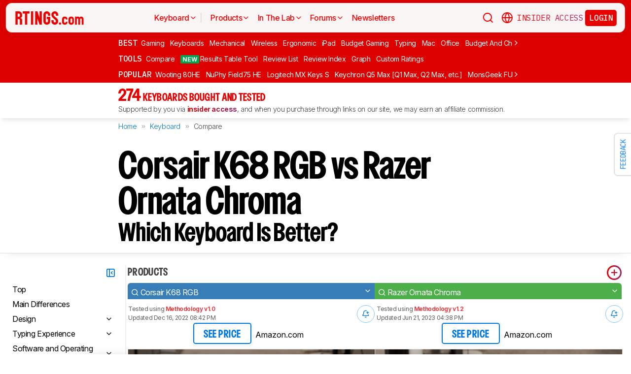

--- FILE ---
content_type: text/html; charset=utf-8
request_url: https://www.rtings.com/keyboard/tools/compare/corsair-k68-rgb-vs-razer-ornata-chroma/1690/5624
body_size: 89919
content:
<!DOCTYPE HTML>
<html lang="en-US">
  <head>
    <meta http-equiv="Content-Type" content="text/html; charset=utf-8"/>
    <title>Corsair K68 RGB vs Razer Ornata Chroma: Which Keyboard Is Better? - RTINGS.com</title>
    <meta name="viewport" content="width=device-width, initial-scale=1"/>
    <link rel="preconnect" href="https://fonts.gstatic.com" crossorigin>
    <link rel="preload" as="style" href="https://fonts.googleapis.com/css?family=Open+Sans:300,400,600,700,800&display=swap">
    <link rel="stylesheet" href="https://fonts.googleapis.com/css?family=Open+Sans:300,400,600,700,800&display=swap" media="print" onload="this.media='all'">
    <link rel="stylesheet" href="https://fonts.googleapis.com/css2?family=IBM+Plex+Mono:ital,wght@0,100;0,200;0,300;0,400;0,500;0,600;0,700;1,100;1,200;1,300;1,400;1,500;1,600;1,700&family=Inter:ital,opsz,wght@0,14..32,100..900;1,14..32,100..900&display=swap">
    <noscript>
      <link rel="stylesheet" href="https://fonts.googleapis.com/css?family=Open+Sans:300,400,600,700,800&display=swap">
    </noscript>
    <link rel="stylesheet" href="https://i.rtings.com/assets/vite/assets/common-Bt3FexvW.css" media="screen" />
    <link rel="stylesheet" href="https://i.rtings.com/assets/vite/assets/app-DajDWKYW.css" media="screen" />
    <meta name="csrf-param" content="authenticity_token" />
<meta name="csrf-token" content="kQVWOPqfHmCDWT/TNxtHyA+50xp5V8Ca6frDMU5DLB01oOEi/RJuG9kk8HCVr/k8QrEwq3mrQo0wRXr9oYVMmQ==" />
      <link rel="apple-touch-icon" sizes="57x57" href="https://i.rtings.com/assets/favicon/current/apple-icon-57x57-43c13a786f7341d3e5ae53df2f00f731de0b409c2bf9a1990b27bee5d5398ffd.png">
  <link rel="apple-touch-icon" sizes="60x60" href="https://i.rtings.com/assets/favicon/current/apple-icon-60x60-9d3db90b17217817629f1cce9ccdc789889003c6cf45faf5e5bafa3280917dfb.png">
  <link rel="apple-touch-icon" sizes="72x72" href="https://i.rtings.com/assets/favicon/current/apple-icon-72x72-7a13be278671e00c595f74e5a241ad69b3f5195d2c3cbdefef6395b589712ae6.png">
  <link rel="apple-touch-icon" sizes="76x76" href="https://i.rtings.com/assets/favicon/current/apple-icon-76x76-c7e0f496f313e77720e66626e8d5d035d5fed95893895af6315733dbe39f77f7.png">
  <link rel="apple-touch-icon" sizes="114x114" href="https://i.rtings.com/assets/favicon/current/apple-icon-114x114-5921f3ab37e1522b10fce58aff8fa4b0fbcdb031a1f6a13b87150a0267657ce7.png">
  <link rel="apple-touch-icon" sizes="120x120" href="https://i.rtings.com/assets/favicon/current/apple-icon-120x120-f1edd1c6cde0883218788ae4eeb3d70241e4099823fa620f8f358c7744b7f13a.png">
  <link rel="apple-touch-icon" sizes="144x144" href="https://i.rtings.com/assets/favicon/current/apple-icon-144x144-f71a70e6c021df60d4fe8d3a3cabf78d76bff99d0dfea8b32cf62331ce3aa6e0.png">
  <link rel="apple-touch-icon" sizes="152x152" href="https://i.rtings.com/assets/favicon/current/apple-icon-152x152-7adb9d5208bb87e07244a67e56962eed17952e80a38ffd37927444256634f524.png">
  <link rel="apple-touch-icon" sizes="180x180" href="https://i.rtings.com/assets/favicon/current/apple-icon-180x180-e6b2e1cc8a893ec4b2c197af0fc2a55aedd0ebf63acc9d07184cf114b535814e.png">
  <link rel="icon" type="image/png" sizes="192x192"  href="https://i.rtings.com/assets/favicon/current/android-icon-192x192-2c57e3c2e187fc221f412f51391e49f0b619c4f733a84ffc5ad4a4df85aa1238.png">
  <link rel="icon" type="image/png" sizes="32x32" href="https://i.rtings.com/assets/favicon/current/favicon-32x32-5a80ecb0b3d10a17fb280c3224b7e7a4a0f8d03b724901e162d9025c622e6e5f.png">
  <link rel="icon" type="image/png" sizes="96x96" href="https://i.rtings.com/assets/favicon/current/favicon-96x96-ee89d3e71b4ee064e1ee5bb13c6ea0f017eedc01a33bea8f97fdb468cdf6cfcb.png">
  <link rel="icon" type="image/png" sizes="16x16" href="https://i.rtings.com/assets/favicon/current/favicon-16x16-142bbe3886f094e5d63fbded01a123f6cf7001a99b366eb4f416501c8ea5062c.png">
  <meta name="msapplication-TileImage" content="https://i.rtings.com/assets/favicon/current/ms-icon-144x144-f71a70e6c021df60d4fe8d3a3cabf78d76bff99d0dfea8b32cf62331ce3aa6e0.png">
  <link rel="shortcut icon" href="https://i.rtings.com/assets/favicon/current/favicon-16x16-142bbe3886f094e5d63fbded01a123f6cf7001a99b366eb4f416501c8ea5062c.png">

    <meta property="fb:admins" content="531168133" />
    <meta property="fb:app_id" content="218671251598595" />
    
    

<script async data-domain="rtings.com" src="https://www.rtings.com/js/script.manual.js"></script>
<script>
  var TRACKING_PROPS = {"triggered_paywall":false,"silo_name":"Keyboards","page_type":"SideBySidePage","group_type":null,"user_type":"Visitor","experiment":null,"meets_consumer_engineer_quota":false,"became_consumer_engineer_session":false}
  var is_in_iframe = false
  try {
    is_in_iframe = window.self !== window.top
  } catch (e) {
    is_in_iframe = true
  }
  if (!is_in_iframe) {
    window.plausible = window.plausible || function() { (window.plausible.q = window.plausible.q || []).push(arguments) }
    let props = {
      'siloName': 'Keyboards',
      'pageType': 'SideBySidePage',
      'groupType': '',
      'indexStatus': 'Sitemap',
      'userType': 'Visitor',
      'triggeredPaywall': false,
      'userIsInsider': false,
      'meetsConsumerEngineerQuota': false,
      'becameConsumerEngineerSession': false,
    }
    props.aggKey = `${props.siloName}/${props.pageType}/${props.indexStatus}/${props.userType}`
    plausible('pageview', {props: props})
  }
</script>

      <meta property="article:modified_time" content="2020-01-20T09:11:00-05:00" />
      <link rel="canonical" href="https://www.rtings.com/keyboard/tools/compare/corsair-k68-rgb-vs-razer-ornata-chroma/1690/5624"/>
      <meta name="description" content="The Razer Ornata Chroma and Corsair K68 RGB are very similar keyboards. The Ornata has hybrid mechanical switches while the Corsair uses Cherry MX switches. The Ornata feels slightly better built, and its wrist rest is slightly more comfortable. If you listen to music when playing, the Corsair has very useful dedicated media keys.
"/>
      <meta property="og:url" content="https://www.rtings.com/keyboard/tools/compare/corsair-k68-rgb-vs-razer-ornata-chroma/1690/5624" />
    <meta property="og:title" content="Corsair K68 RGB vs Razer Ornata Chroma: Which Keyboard Is Better?" />
      <meta property="og:description" content="The Razer Ornata Chroma and Corsair K68 RGB are very similar keyboards. The Ornata has hybrid mechanical switches while the Corsair uses Cherry MX switches. The Ornata feels slightly better built, and its wrist rest is slightly more comfortable. If you listen to music when playing, the Corsair has very useful dedicated media keys.
"/>
    <meta property="og:site_name" content="RTINGS.com" />
    <meta property="og:type" content="article" />
    <link rel="search" type="application/opensearchdescription+xml" title="Search RTINGS.com" href="/opensearch.xml">
    <link rel="alternate" type="application/rss+xml" title="RTINGS.com Latest Reviews" href="/latest-rss.xml" >
    <meta property="og:image" content="https://i.rtings.com/assets/pages/zfhbFgtD/compare.png?format=auto" />
      <script>
        window.googlefc = window.googlefc || {};
        window.googlefc.controlledMessagingFunction = function(details) {
          const {url} = details;
          // If the request is for your video CDN, skip CMP warning
          return url.includes('i.rtings.com');
        };
      </script>

      <script async src="https://fundingchoicesmessages.google.com/i/pub-3154552656014103?ers=1"></script><script>(function() {function signalGooglefcPresent() {if (!window.frames['googlefcPresent']) {if (document.body) {const iframe = document.createElement('iframe'); iframe.style = 'width: 0; height: 0; border: none; z-index: -1000; left: -1000px; top: -1000px;'; iframe.style.display = 'none'; iframe.name = 'googlefcPresent'; document.body.appendChild(iframe);} else {setTimeout(signalGooglefcPresent, 0);}}}signalGooglefcPresent();})();</script>
      <script src="https://tagan.adlightning.com/antengo-rtings/op.js" defer></script>
    <script type="application/ld+json">
    {
      "@context": "https://schema.org",
      "@type": "WebSite",
      "url": "https://www.rtings.com/",
      "name": "RTINGS.com",
      "description": "RTINGS.com helps you find the best product for your needs. We purchase our own products and put them under the same test bench so you can easily compare the results. No cherry-picked units sent by brands. No ads. Only real tests.",
      "potentialAction": {
        "@type": "SearchAction",
        "target": "https://rtings.com/search?q={query}",
        "query-input": "required name=query"
      },
      "hasPart": {
        "@type": "WebPageElement",
        "isAccessibleForFree": "False",
        "cssSelector" : ".ld-paywall"
      }
    }
    </script>
    <script type="application/ld+json">
    {
      "@context":"https://schema.org",
      "@type":"Organization",
      "url":"https://www.rtings.com/",
      "name": "RTINGS.com",
      "description": "RTINGS.com helps you find the best product for your needs. We purchase our own products and put them under the same test bench so you can easily compare the results. No cherry-picked units sent by brands. No ads. Only real tests.",
      "email": "feedback@rtings.com",
      "logo": "https://i.rtings.com/images/header-logo.png",
      "founder": {
        "@type": "Person",
        "name": "Cedric Demers",
        "gender": "Male",
        "jobTitle": "President",
        "image": "https://i.rtings.com/images/users/cedric-demers.jpg",
        "sameAs": [
          "https://www.linkedin.com/in/cedric-demers-51aa953/"
        ]
      },
      "foundingDate": "2011-11-23",
      "sameAs": [
        "https://www.youtube.com/user/RtingsTV",
        "https://www.youtube.com/@RTINGScomRD",
        "https://www.youtube.com/@RTINGScomAudio",
        "https://www.facebook.com/rtingsdotcom",
        "https://twitter.com/rtingsdotcom",
        "https://www.instagram.com/rtingsdotcom/",
        "https://en.wikipedia.org/wiki/RTINGS.com"
      ]
    }
    </script>
    <script>
  // RTINGS_CONFIG and PAGE act as interfaces between rails and javascript.
  // RTINGS_CONFIG is used for global configuration (global application state)
  // and has a consisten structure accross all pages.
  // PAGE is unique for every page, it is used for state/configuration local to the page.
  var GLOBALS = {"session":{"current_user":null,"current_country":{"id":"2","name":"us","fullname":"United States","stores":[{"id":"2","urlname":"Amazon.com","type":"AmazonStore"},{"id":"1","urlname":"BestBuy.com","type":"BestBuyStore"},{"id":"5","urlname":"B\u0026H","type":"BhphotovideoStore"},{"id":"15","urlname":"Walmart.com","type":"WalmartStore"},{"id":"16","urlname":"Target.com","type":"TargetStore"},{"id":"12","urlname":"Prioritize Brand Store","type":"BrandStore"}]},"current_store":null,"is_quebec":false,"access_state":{"access_limit":10,"previewed_products":[],"paywall_test_access_limit":null,"paywall_test_previewed_products":[],"access_level":2,"preview_level":2},"experiment_variant":{"google_index":null,"id":null}},"static":{"active_brand_ids":["1","2","3","4","6","7","8","9","10","11","12","13","14","16","17","21","22","23","26","27","28","29","31","32","33","35","38","39","40","41","42","43","44","47","49","50","51","52","54","55","56","57","59","60","62","63","64","66","68","69","70","71","72","73","75","76","79","80","82","83","85","86","87","90","91","92","94","95","96","97","98","99","100","101","102","103","106","108","109","112","113","115","116","117","122","123","128","129","130","131","132","134","135","136","137","139","140","141","142","143","144","145","146","147","148","149","150","151","152","154","155","156","157","158","159","160","161","164","165","166","167","169","170","171","172","173","174","175","176","177","178","179","183","186","187","188","190","192","193","194","195","196","197","198","199","200","201","202","204","205","206","207","209","211","212","213","215","216","217","218","219","220","221","222","223","224","225","226","227","228","229","230","231","232","233","234","235","237","238","239","240","241","242","244","245","246","248","252","254","256","257","259","260","261","262","263","264","265","266","267","268","270","271","273","275","276","277","278","279","280","282","284","285","286","287","288","289","290","292","294","295","296","297","298","300","301","302","304","306","308","309","310","311","315","318","319","321","323","325","328","329","331","332","333","334","336","337","338","339","341","342","343","345","346","347","348","349","352","354","355","356","359","360","362","364","365","366","367","368","369","370","372","373","374","375","376","379","380","381","382","383","384","387","389","391","392","394","395","396","400","401","402","404","405","406","407","408","409","410","413","417","418","422","426","427","428","432","433","434","438","439","440","441","443","444","445","446","447","448","449","450","451","452","453","454","455","456","457","458","460","461","462","463","464","465","466","467","468","469","470","471","472","473","474","475","476","478","479","480","482","483","484","485","486","487","488","489","490","491","492","493","494","495","498","499","501","502","504","505","506","507","508","509","511","512","513","514","515","516","517","518","519","520","521","522","523","524","525","528","531","532","533","534","535","538","539","540","541","542","543","544","553","554","555","556","558","559","560","561","562","563","564","565","566","567","568","574","616","627","655"],"active_global_brand_ids":["451","452","453","454","455","456","457","460","461","470","495","538","539","540","541","542","543","544","553","554","555","556","558","559","560","561","562","563","564","565","566","567","568"],"countries":[{"id":"12","name":"au","fullname":"Australia","stores":[{"id":"17","urlname":"Amazon.com.au","type":"AmazonGlobalStore"},{"id":"12","urlname":"Prioritize Brand Store","type":"BrandStore"}]},{"id":"11","name":"be","fullname":"Belgium","stores":[{"id":"17","urlname":"Amazon.com.be","type":"AmazonGlobalStore"},{"id":"12","urlname":"Prioritize Brand Store","type":"BrandStore"}]},{"id":"9","name":"br","fullname":"Brazil","stores":[{"id":"17","urlname":"Amazon.com.br","type":"AmazonGlobalStore"},{"id":"12","urlname":"Prioritize Brand Store","type":"BrandStore"}]},{"id":"1","name":"ca","fullname":"Canada","stores":[{"id":"3","urlname":"Amazon.ca","type":"AmazonStore"},{"id":"9","urlname":"BestBuy.ca","type":"BestBuyCanadaStore"},{"id":"5","urlname":"B\u0026H","type":"BhphotovideoStore"},{"id":"12","urlname":"Prioritize Brand Store","type":"BrandStore"}]},{"id":"6","name":"fr","fullname":"France","stores":[{"id":"10","urlname":"Amazon.fr","type":"AmazonStore"},{"id":"12","urlname":"Prioritize Brand Store","type":"BrandStore"}]},{"id":"5","name":"de","fullname":"Germany","stores":[{"id":"8","urlname":"Amazon.de","type":"AmazonStore"},{"id":"12","urlname":"Prioritize Brand Store","type":"BrandStore"}]},{"id":"8","name":"zz","fullname":"Global","stores":[{"id":"2","urlname":"Amazon","type":"AmazonStore"},{"id":"12","urlname":"Prioritize Brand Store","type":"BrandStore"}]},{"id":"10","name":"in","fullname":"India","stores":[{"id":"17","urlname":"Amazon.in","type":"AmazonGlobalStore"},{"id":"12","urlname":"Prioritize Brand Store","type":"BrandStore"}]},{"id":"20","name":"ie","fullname":"Ireland","stores":[{"id":"17","urlname":"Amazon.ie","type":"AmazonGlobalStore"},{"id":"12","urlname":"Prioritize Brand Store","type":"BrandStore"}]},{"id":"4","name":"it","fullname":"Italy","stores":[{"id":"7","urlname":"Amazon.it","type":"AmazonStore"},{"id":"12","urlname":"Prioritize Brand Store","type":"BrandStore"}]},{"id":"14","name":"jp","fullname":"Japan","stores":[{"id":"17","urlname":"Amazon.co.jp","type":"AmazonGlobalStore"},{"id":"12","urlname":"Prioritize Brand Store","type":"BrandStore"}]},{"id":"13","name":"nl","fullname":"Netherlands","stores":[{"id":"17","urlname":"Amazon.nl","type":"AmazonGlobalStore"},{"id":"12","urlname":"Prioritize Brand Store","type":"BrandStore"}]},{"id":"16","name":"pl","fullname":"Poland","stores":[{"id":"17","urlname":"Amazon.pl","type":"AmazonGlobalStore"},{"id":"12","urlname":"Prioritize Brand Store","type":"BrandStore"}]},{"id":"19","name":"sa","fullname":"Saudi Arabia","stores":[{"id":"17","urlname":"Amazon.sa","type":"AmazonGlobalStore"},{"id":"12","urlname":"Prioritize Brand Store","type":"BrandStore"}]},{"id":"15","name":"sg","fullname":"Singapore","stores":[{"id":"17","urlname":"Amazon.sg","type":"AmazonGlobalStore"},{"id":"12","urlname":"Prioritize Brand Store","type":"BrandStore"}]},{"id":"7","name":"es","fullname":"Spain","stores":[{"id":"11","urlname":"Amazon.es","type":"AmazonStore"},{"id":"12","urlname":"Prioritize Brand Store","type":"BrandStore"}]},{"id":"17","name":"se","fullname":"Sweden","stores":[{"id":"17","urlname":"Amazon.se","type":"AmazonGlobalStore"},{"id":"12","urlname":"Prioritize Brand Store","type":"BrandStore"}]},{"id":"18","name":"ae","fullname":"United Arab Emirates","stores":[{"id":"17","urlname":"Amazon.ae","type":"AmazonGlobalStore"},{"id":"12","urlname":"Prioritize Brand Store","type":"BrandStore"}]},{"id":"3","name":"uk","fullname":"United Kingdom","stores":[{"id":"4","urlname":"Amazon.co.uk","type":"AmazonStore"},{"id":"12","urlname":"Prioritize Brand Store","type":"BrandStore"}]},{"id":"2","name":"us","fullname":"United States","stores":[{"id":"2","urlname":"Amazon.com","type":"AmazonStore"},{"id":"1","urlname":"BestBuy.com","type":"BestBuyStore"},{"id":"5","urlname":"B\u0026H","type":"BhphotovideoStore"},{"id":"15","urlname":"Walmart.com","type":"WalmartStore"},{"id":"16","urlname":"Target.com","type":"TargetStore"},{"id":"12","urlname":"Prioritize Brand Store","type":"BrandStore"}]}],"discussion_kinds":[{"key":"discussion","label":"Discussion"},{"key":"recommendation","label":"Recommendation"},{"key":"silo","label":"Product Category"},{"key":"product","label":"Product"},{"key":"article","label":"Article"},{"key":"sbs","label":"Comparison"},{"key":"deal","label":"Deal"}],"silo_categories":[{"id":1,"category":"computer","name":"Computers","singular_name":"Computer","url_part":"computer","created_at":"2024-09-05T16:53:30.212-04:00","updated_at":"2024-09-05T16:53:30.212-04:00","display_name":"Computers","silo_list_sentence":"Monitors, Mice, Keyboards, Printers, Routers, VPNs, Keyboard Switches, and Laptops","silo_list_urls":["monitor","mouse","keyboard","printer","router","vpn","keyboard-switch","laptop"],"silos_url_part":"monitor~mouse~keyboard~printer~router~vpn~keyboard-switch~laptop","is_upcoming":false},{"id":2,"category":"home_entertainment","name":"Home Entertainment","singular_name":"Home Entertainment","url_part":"home-entertainment","created_at":"2024-09-05T16:53:30.479-04:00","updated_at":"2024-09-05T16:53:30.479-04:00","display_name":"Home Entertainment","silo_list_sentence":"TVs, Soundbars, and Projectors","silo_list_urls":["tv","soundbar","projector"],"silos_url_part":"tv~soundbar~projector","is_upcoming":false},{"id":3,"category":"audio","name":"Audio","singular_name":"Audio","url_part":"audio","created_at":"2024-09-05T16:53:30.533-04:00","updated_at":"2024-09-05T16:53:30.533-04:00","display_name":"Audio","silo_list_sentence":"Headphones and Speakers","silo_list_urls":["headphones","speaker"],"silos_url_part":"headphones~speaker","is_upcoming":false},{"id":4,"category":"home","name":"Home","singular_name":"Home","url_part":"home","created_at":"2024-09-05T16:53:30.579-04:00","updated_at":"2024-09-05T16:53:30.579-04:00","display_name":"Home","silo_list_sentence":"Vacuums, Robot Vacuums, Dehumidifiers, Air Conditioners, Mattresses, Humidifiers, and Air Purifiers","silo_list_urls":["vacuum","robot-vacuum","dehumidifier","air-conditioner","mattress","humidifier","air-purifier"],"silos_url_part":"vacuum~robot-vacuum~dehumidifier~air-conditioner~mattress~humidifier~air-purifier","is_upcoming":false},{"id":5,"category":"photo_video","name":"Photo \u0026 Video","singular_name":"Photo \u0026 Video","url_part":"photo-video","created_at":"2024-09-05T16:53:30.645-04:00","updated_at":"2024-09-05T16:53:30.645-04:00","display_name":"Photo \u0026 Video","silo_list_sentence":"Cameras","silo_list_urls":["camera"],"silos_url_part":"camera","is_upcoming":false},{"id":6,"category":"kitchen","name":"Kitchen","singular_name":"Kitchen","url_part":"kitchen","created_at":"2024-09-05T16:53:30.696-04:00","updated_at":"2024-09-05T16:53:30.696-04:00","display_name":"Kitchen","silo_list_sentence":"Toasters, Air Fryers, Blenders, Microwaves, Refrigerators, and Toaster Ovens","silo_list_urls":["toaster","air-fryer","blender","microwave","refrigerator","toaster-oven"],"silos_url_part":"toaster~air-fryer~blender~microwave~refrigerator~toaster-oven","is_upcoming":false},{"id":8,"category":"shoes","name":"Shoes","singular_name":"Shoe","url_part":"shoes","created_at":"2024-10-07T14:56:42.034-04:00","updated_at":"2024-10-07T14:56:42.034-04:00","display_name":"Shoes","silo_list_sentence":"Running Shoes","silo_list_urls":["running-shoes"],"silos_url_part":"running-shoes","is_upcoming":false}],"upcoming_silo_categories":[],"mailinglists":[{"name":"The Essential","mailchimp_id":"adc07ee747","last_published_newsletter_url":null,"id":"13","description":"Updates featuring the latest company news, reviews, and deals."},{"name":"RTINGS Deals","mailchimp_id":"bdc8b30639","last_published_newsletter_url":null,"id":"14","description":"Handpicked deals on top-rated products."},{"name":"R\u0026D Newsletter","mailchimp_id":"27de2b2ebd","last_published_newsletter_url":"https://us16.campaign-archive.com/?u=4a6a0a7b94aee3af822d1dd10\u0026id=179dcdf2f4","id":"15","description":"Dive into our testing processes and findings."},{"name":"Computer","mailchimp_id":"16253c35e8","last_published_newsletter_url":"https://mailchi.mp/rtings.com/new-popular-this-week-6509602-46qvycs76e","id":"16","description":"Monitors, Mice, Keyboards, Printers, Routers, VPNs, Keyboard Switches, and Laptops."},{"name":"Home Entertainment","mailchimp_id":"3a4f7d0c14","last_published_newsletter_url":"https://mailchi.mp/rtings.com/new-popular-this-week-6509530-8tsjqqzztu-v1eqw3kdak-hix36r28eo","id":"17","description":"TVs, Soundbars, and Projectors."},{"name":"Audio","mailchimp_id":"e1031511c4","last_published_newsletter_url":"https://mailchi.mp/rtings.com/new-popular-this-week-6509602-46qvycs76e-6509688","id":"18","description":"Headphones and Speakers."},{"name":"Home","mailchimp_id":"cbbbd40e27","last_published_newsletter_url":"https://us16.campaign-archive.com/?u=4a6a0a7b94aee3af822d1dd10\u0026id=1a460dc659","id":"19","description":"Vacuums, Robot Vacuums, Dehumidifiers, Air Conditioners, Mattresses, Humidifiers, and Air Purifiers."},{"name":"Photo \u0026 Video","mailchimp_id":"d6a055d9ad","last_published_newsletter_url":null,"id":"20","description":"Cameras."},{"name":"Kitchen","mailchimp_id":"68ed932962","last_published_newsletter_url":"https://us16.campaign-archive.com/?u=4a6a0a7b94aee3af822d1dd10\u0026id=3f6bc9af95","id":"21","description":"Toasters, Air Fryers, Blenders, Microwaves, Refrigerators, and Toaster Ovens."},{"name":"Shoe","mailchimp_id":"e43bedbd9c","last_published_newsletter_url":null,"id":"22","description":"Running Shoes."}],"deal_event_name":"","upcoming_silos":[],"silo":{"name":"Keyboards","singular_name":"Keyboard","long_name":"Keyboards","name_in_sentence":"keyboards","url_part":"keyboard","has_paywall":true,"first_published_at":"2020-01-20T09:13:25.000-05:00","background_image":"https://i.rtings.com/assets/products/CZl2WyZy/razer-huntsman-v3-pro-mini-tkl/in-test-large.jpg","background_image_on_landing":true,"background_image_order":3,"id":"19","paywall_test":false,"test_bench":{"name":"1.4.3","is_recent":true,"url_part":"1-4-3","id":"220"},"test_benches":[{"major":false,"is_recent":true,"id":"220"},{"major":false,"is_recent":true,"id":"206"},{"major":false,"is_recent":true,"id":"200"},{"major":false,"is_recent":true,"id":"188"},{"major":false,"is_recent":true,"id":"152"},{"major":false,"is_recent":false,"id":"134"},{"major":false,"is_recent":false,"id":"126"},{"major":false,"is_recent":false,"id":"123"},{"major":false,"is_recent":false,"id":"85"},{"major":false,"is_recent":false,"id":"25"}],"latest_test_bench_id":"220","reviews_count":274,"silo_group":"computer"},"company_silo":{"name":"Company","singular_name":"Company","long_name":"Company","name_in_sentence":"company","url_part":"company","has_paywall":false,"first_published_at":null,"background_image":"https://i.rtings.com/assets/pages/mbBA9aUB/office-new-bg-medium.jpg","background_image_on_landing":true,"background_image_order":0,"test_bench":null,"id":"2"},"silos":[{"name":"TVs","singular_name":"TV","long_name":"Televisions","name_in_sentence":"TVs","url_part":"tv","has_paywall":false,"first_published_at":"2011-11-22T19:00:00.000-05:00","background_image":"https://i.rtings.com/assets/products/SyD1JmRZ/lg-g5-oled/in-test-medium.jpg","background_image_on_landing":true,"background_image_order":5,"tool_pages":[{"title":"TV Review List","url":"/tv/reviews","img":"https://i.rtings.com/images/tools-reviews-list-3.png?format=auto","subtitle":"Full dynamic list of all TV reviews","short_title":"Review List","in_navbar_order":5,"in_tools_page":true,"in_navbar":true},{"title":"Review Index","url":"/tv/index","img":"https://i.rtings.com/images/tools-reviews-index.png?format=auto","subtitle":"Alphabetical index of all TV reviews","short_title":"Review Index","in_navbar_order":6,"in_tools_page":true,"in_navbar":true},{"title":"Compare TVs","url":"/tv/tools/compare","img":"https://i.rtings.com/images/tools-compare-2.jpg?format=auto","subtitle":"Having trouble deciding between two TVs? This tool will clearly show you the differences","short_title":"Compare","in_navbar_order":1,"in_tools_page":true,"in_navbar":true},{"title":"What TV Size Should I Buy?","url":"/tv/reviews/by-size/size-to-distance-relationship","img":"https://i.rtings.com/images/tools-tv-size-chart-2.jpg?format=auto","subtitle":"Not sure how big of a TV you should buy? This helpful tool will make it clear to you","short_title":"Size to Distance","in_navbar_order":2,"in_tools_page":true,"in_navbar":true},{"title":"Results Table Tool","url":"/tv/tools/table","img":"https://i.rtings.com/images/tools-table-2.jpg?format=auto","subtitle":"Use our results table to filter, sort, and compare TVs across the metrics that matter most to you","short_title":"Results Table Tool","in_navbar_order":4,"in_tools_page":true,"in_navbar":true},{"title":"Graph Tool","url":"/tv/graph","img":"https://i.rtings.com/images/tools-graph.jpg?format=auto","subtitle":"Compare graphs from our TV test results in order to make a clearer and more informed decision","short_title":"Graph","in_navbar_order":7,"in_tools_page":true,"in_navbar":true},{"title":"Recommendation Tool","url":"/tv/tools/recommendation","img":"https://i.rtings.com/images/tools-tv-recommendation-2.jpg?format=auto","subtitle":"Use our detailed data to filter, sort and find the perfect TV for your needs","short_title":"Recommendation","in_navbar_order":8,"in_tools_page":true,"in_navbar":true},{"title":"Custom TV Ratings","url":"/user/ratings","img":"https://i.rtings.com/images/tools-custom-rating.jpg?format=auto","subtitle":"Create or edit custom TV ratings, your custom ratings will be present on the table tool and other pages","short_title":"Custom Ratings","in_navbar_order":9,"in_tools_page":true,"in_navbar":true}],"reviews_in_progress_count":2,"review_count":515,"vote_days_left":33,"id":"1","test_bench":{"name":"2.1","description":"Motion cadence","silo_id":1,"created_at":"2025-09-09T15:13:20.000-04:00","updated_at":"2026-01-12T15:28:21.000-05:00","has_review_image":true,"preferred_score_set_id":35594,"replaces_id":197,"test_bench_page_id":15085,"tester_review_days":8.0,"writer_review_days":1.5,"tester_retest_days":0.4,"photographer_review_days":0.25,"retest_batch_size":30,"retest_message":"We added text to the new \u003ca href=\"#test_36111\"\u003eMicro-Judder\u003c/a\u003e section and refreshed the text in the updated \u003ca href=\"#test_207\"\u003eJudder\u003c/a\u003e and \u003ca href=\"#test_1924\"\u003eResponse Time Stutter\u003c/a\u003e sections after converting the review to \u003ca href=\"/tv/tests/changelogs/2-1\"\u003eTV 2.1\u003c/a\u003e.","use_manual_inline":false,"major":false,"id":"210"},"silo_group":"home-entertainment"},{"name":"Headphones","singular_name":"Headphones","long_name":"Headphones","name_in_sentence":"headphones","url_part":"headphones","has_paywall":true,"first_published_at":"2016-02-26T00:00:00.000-05:00","background_image":"https://i.rtings.com/assets/products/CSvxRX7C/sony-wh-1000xm6/in-test-medium.jpg","background_image_on_landing":true,"background_image_order":1,"tool_pages":[{"title":"Headphones Review List","url":"/headphones/reviews","img":"https://i.rtings.com/images/tools-reviews-list-3.png?format=auto","subtitle":"Full dynamic list of all headphones reviews","short_title":"Review List","in_navbar_order":5,"in_tools_page":true,"in_navbar":true},{"title":"Review Index","url":"/headphones/index","img":"https://i.rtings.com/images/tools-reviews-index.png?format=auto","subtitle":"Alphabetical index of all headphones reviews","short_title":"Review Index","in_navbar_order":6,"in_tools_page":true,"in_navbar":true},{"title":"Compare Headphones","url":"/headphones/tools/compare","img":"https://i.rtings.com/images/tools-compare-2.jpg?format=auto","subtitle":"Having trouble deciding between two headphones? This tool will clearly show you the differences","short_title":"Compare","in_navbar_order":1,"in_tools_page":true,"in_navbar":true},{"title":"Results Table Tool","url":"/headphones/tools/table","img":"https://i.rtings.com/images/tools-table-2.jpg?format=auto","subtitle":"Use our results table to filter, sort, and compare headphones across the metrics that matter most to you","short_title":"Results Table Tool","in_navbar_order":4,"in_tools_page":true,"in_navbar":true},{"title":"Graph Tool","url":"/headphones/graph","img":"https://i.rtings.com/images/tools-graph.jpg?format=auto","subtitle":"Compare graphs from our headphones test results in order to make a clearer and more informed decision","short_title":"Graph","in_navbar_order":7,"in_tools_page":true,"in_navbar":true},{"title":"Custom headphones Ratings","url":"/user/ratings","img":"https://i.rtings.com/images/tools-custom-rating.jpg?format=auto","subtitle":"Create or edit custom headphones ratings, your custom ratings will be present on the table tool and other pages","short_title":"Custom Ratings","in_navbar_order":9,"in_tools_page":true,"in_navbar":true}],"reviews_in_progress_count":9,"review_count":856,"vote_days_left":56,"id":"3","test_bench":{"name":"2.0","description":"Improvement to sound tests","silo_id":3,"created_at":"2024-11-11T14:11:19.000-05:00","updated_at":"2026-01-09T14:37:49.000-05:00","has_review_image":true,"preferred_score_set_id":32781,"replaces_id":165,"test_bench_page_id":13117,"tester_review_days":3.5,"writer_review_days":1.0,"tester_retest_days":0.25,"photographer_review_days":0.25,"retest_batch_size":14,"retest_message":"We've converted this review to Test Bench 2.0, which updates our \u003ca href=\"#test_321\"\u003esound tests\u003c/a\u003e and adds performance usages. You can read more about this in our \u003ca href=\"/headphones/tests/changelogs/2-0\"\u003echangelog\u003c/a\u003e.","use_manual_inline":true,"major":false,"id":"183"},"silo_group":"audio"},{"name":"Monitors","singular_name":"Monitor","long_name":"Monitors","name_in_sentence":"monitors","url_part":"monitor","has_paywall":false,"first_published_at":"2017-10-12T11:21:00.000-04:00","background_image":"https://i.rtings.com/assets/products/D02yTNG2/samsung-odyssey-neo-g7-s32bg75/in-test-medium.jpg","background_image_on_landing":false,"background_image_order":5,"tool_pages":[{"title":"Monitor Review List","url":"/monitor/reviews","img":"https://i.rtings.com/images/tools-reviews-list-3.png?format=auto","subtitle":"Full dynamic list of all monitor reviews","short_title":"Review List","in_navbar_order":5,"in_tools_page":true,"in_navbar":true},{"title":"Review Index","url":"/monitor/index","img":"https://i.rtings.com/images/tools-reviews-index.png?format=auto","subtitle":"Alphabetical index of all monitor reviews","short_title":"Review Index","in_navbar_order":6,"in_tools_page":true,"in_navbar":true},{"title":"Compare Monitors","url":"/monitor/tools/compare","img":"https://i.rtings.com/images/tools-compare-2.jpg?format=auto","subtitle":"Having trouble deciding between two monitors? This tool will clearly show you the differences","short_title":"Compare","in_navbar_order":1,"in_tools_page":true,"in_navbar":true},{"title":"Results Table Tool","url":"/monitor/tools/table","img":"https://i.rtings.com/images/tools-table-2.jpg?format=auto","subtitle":"Use our results table to filter, sort, and compare monitors across the metrics that matter most to you","short_title":"Results Table Tool","in_navbar_order":4,"in_tools_page":true,"in_navbar":true},{"title":"Graph Tool","url":"/monitor/graph","img":"https://i.rtings.com/images/tools-graph.jpg?format=auto","subtitle":"Compare graphs from our monitor test results in order to make a clearer and more informed decision","short_title":"Graph","in_navbar_order":7,"in_tools_page":true,"in_navbar":true},{"title":"Custom monitor Ratings","url":"/user/ratings","img":"https://i.rtings.com/images/tools-custom-rating.jpg?format=auto","subtitle":"Create or edit custom monitor ratings, your custom ratings will be present on the table tool and other pages","short_title":"Custom Ratings","in_navbar_order":9,"in_tools_page":true,"in_navbar":true}],"reviews_in_progress_count":1,"review_count":377,"vote_days_left":48,"id":"5","test_bench":{"name":"2.1.1","description":"Removal of Vertical Viewing Angle","silo_id":5,"created_at":"2025-11-05T08:33:20.000-05:00","updated_at":"2025-12-19T11:52:32.000-05:00","has_review_image":true,"preferred_score_set_id":36657,"replaces_id":190,"test_bench_page_id":15470,"tester_review_days":5.0,"writer_review_days":1.0,"tester_retest_days":0.01,"photographer_review_days":0.25,"retest_batch_size":70,"retest_message":"We've converted this review to \u003ca href=\"/monitor/tests/changelogs/2-1-1\"\u003eTest Bench 2.1.1\u003c/a\u003e. We removed the Vertical Viewing Angle test.","use_manual_inline":false,"major":false,"id":"221"},"silo_group":"computer"},{"name":"Soundbars","singular_name":"Soundbar","long_name":"Soundbars","name_in_sentence":"soundbars","url_part":"soundbar","has_paywall":true,"first_published_at":"2019-09-30T09:00:00.000-04:00","background_image":"https://i.rtings.com/assets/products/nogP9Lbf/samsung-hw-q990b/in-test-medium.jpg","background_image_on_landing":false,"background_image_order":5,"tool_pages":[{"title":"Soundbar Review List","url":"/soundbar/reviews","img":"https://i.rtings.com/images/tools-reviews-list-3.png?format=auto","subtitle":"Full dynamic list of all soundbar reviews","short_title":"Review List","in_navbar_order":5,"in_tools_page":true,"in_navbar":true},{"title":"Review Index","url":"/soundbar/index","img":"https://i.rtings.com/images/tools-reviews-index.png?format=auto","subtitle":"Alphabetical index of all soundbar reviews","short_title":"Review Index","in_navbar_order":6,"in_tools_page":true,"in_navbar":true},{"title":"Compare Soundbars","url":"/soundbar/tools/compare","img":"https://i.rtings.com/images/tools-compare-2.jpg?format=auto","subtitle":"Having trouble deciding between two soundbars? This tool will clearly show you the differences","short_title":"Compare","in_navbar_order":1,"in_tools_page":true,"in_navbar":true},{"title":"Results Table Tool","url":"/soundbar/tools/table","img":"https://i.rtings.com/images/tools-table-2.jpg?format=auto","subtitle":"Use our results table to filter, sort, and compare soundbars across the metrics that matter most to you","short_title":"Results Table Tool","in_navbar_order":4,"in_tools_page":true,"in_navbar":true},{"title":"Graph Tool","url":"/soundbar/graph","img":"https://i.rtings.com/images/tools-graph.jpg?format=auto","subtitle":"Compare graphs from our soundbar test results in order to make a clearer and more informed decision","short_title":"Graph","in_navbar_order":7,"in_tools_page":true,"in_navbar":true},{"title":"Custom soundbar Ratings","url":"/user/ratings","img":"https://i.rtings.com/images/tools-custom-rating.jpg?format=auto","subtitle":"Create or edit custom soundbar ratings, your custom ratings will be present on the table tool and other pages","short_title":"Custom Ratings","in_navbar_order":9,"in_tools_page":true,"in_navbar":true}],"reviews_in_progress_count":5,"review_count":234,"vote_days_left":33,"id":"6","test_bench":{"name":"1.3","description":"Stereo and latency improvements","silo_id":6,"created_at":"2023-05-08T14:38:03.000-04:00","updated_at":"2026-01-06T16:03:12.000-05:00","has_review_image":true,"preferred_score_set_id":24390,"replaces_id":125,"test_bench_page_id":9868,"tester_review_days":3.0,"writer_review_days":1.0,"tester_retest_days":0.66,"photographer_review_days":0.25,"retest_batch_size":1,"retest_message":"We've converted this review to Test Bench Update 1.3. If applicable, we've retested stereo sound based on the manufacturer's recommendations. Additionally, we've expanded our audio latency tests to the following boxes: \u003ca href= \"#test_22193\"\u003eAudio Latency: ARC\u003c/a\u003e, \u003ca href= \"#test_7090\"\u003eAudio Latency: HDMI In\u003c/a\u003e, and \u003ca href= \"#test_22194\"\u003eAudio Latency: Optical\u003c/a\u003e. You can see the full changelog \u003ca href=\"/soundbar/tests/changelogs/1-3\"\u003ehere\u003c/a\u003e.","use_manual_inline":false,"major":false,"id":"133"},"silo_group":"home-entertainment"},{"name":"Mice","singular_name":"Mouse","long_name":"Mice","name_in_sentence":"mice","url_part":"mouse","has_paywall":true,"first_published_at":"2019-12-11T08:55:12.000-05:00","background_image":"https://i.rtings.com/assets/products/fgMRIl7W/razer-viper-v2-pro/in-test-medium.jpg","background_image_on_landing":true,"background_image_order":5,"tool_pages":[{"title":"Mouse Review List","url":"/mouse/reviews","img":"https://i.rtings.com/images/tools-reviews-list-3.png?format=auto","subtitle":"Full dynamic list of all mouse reviews","short_title":"Review List","in_navbar_order":5,"in_tools_page":true,"in_navbar":true},{"title":"Review Index","url":"/mouse/index","img":"https://i.rtings.com/images/tools-reviews-index.png?format=auto","subtitle":"Alphabetical index of all mouse reviews","short_title":"Review Index","in_navbar_order":6,"in_tools_page":true,"in_navbar":true},{"title":"Compare Mice","url":"/mouse/tools/compare","img":"https://i.rtings.com/images/tools-compare-2.jpg?format=auto","subtitle":"Having trouble deciding between two mice? This tool will clearly show you the differences","short_title":"Compare","in_navbar_order":1,"in_tools_page":true,"in_navbar":true},{"title":"Results Table Tool","url":"/mouse/tools/table","img":"https://i.rtings.com/images/tools-table-2.jpg?format=auto","subtitle":"Use our results table to filter, sort, and compare mice across the metrics that matter most to you","short_title":"Results Table Tool","in_navbar_order":4,"in_tools_page":true,"in_navbar":true},{"title":"3D shape compare tool","url":"/mouse/tools/3d-model-shape-compare","img":"https://i.rtings.com/images/tools-compare-3d.jpg?format=auto","subtitle":"Compare the shape of mice","short_title":"3D Compare","in_navbar_order":3,"in_tools_page":true,"in_navbar":true},{"title":"Graph Tool","url":"/mouse/graph","img":"https://i.rtings.com/images/tools-graph.jpg?format=auto","subtitle":"Compare graphs from our mouse test results in order to make a clearer and more informed decision","short_title":"Graph","in_navbar_order":7,"in_tools_page":true,"in_navbar":true},{"title":"Custom mouse Ratings","url":"/user/ratings","img":"https://i.rtings.com/images/tools-custom-rating.jpg?format=auto","subtitle":"Create or edit custom mouse ratings, your custom ratings will be present on the table tool and other pages","short_title":"Custom Ratings","in_navbar_order":9,"in_tools_page":true,"in_navbar":true}],"reviews_in_progress_count":7,"review_count":382,"vote_days_left":48,"id":"18","test_bench":{"name":"1.5.1","description":"Streamlining Review Presentation","silo_id":18,"created_at":"2025-06-17T17:21:52.000-04:00","updated_at":"2025-12-15T09:46:35.000-05:00","has_review_image":true,"preferred_score_set_id":34191,"replaces_id":146,"test_bench_page_id":14432,"tester_review_days":2.0,"writer_review_days":1.0,"tester_retest_days":0.0068,"photographer_review_days":0.25,"retest_batch_size":5,"retest_message":"We've converted this review to Test Bench 1.5.1. This update removes less relevant or redundant elements, including several videos. We've also adjusted our \u003ca href=\"#test_14451\"\u003eSensor Latency\u003c/a\u003e testing, resulting in minor score changes. See our full \u003ca href=\"/mouse/tests/changelogs/1-5-1\"\u003e1.5.1 changelog\u003c/a\u003e for details.","use_manual_inline":false,"major":false,"id":"199"},"silo_group":"computer"},{"name":"Keyboards","singular_name":"Keyboard","long_name":"Keyboards","name_in_sentence":"keyboards","url_part":"keyboard","has_paywall":true,"first_published_at":"2020-01-20T09:13:25.000-05:00","background_image":"https://i.rtings.com/assets/products/CZl2WyZy/razer-huntsman-v3-pro-mini-tkl/in-test-large.jpg","background_image_on_landing":true,"background_image_order":3,"tool_pages":[{"title":"Keyboard Review List","url":"/keyboard/reviews","img":"https://i.rtings.com/images/tools-reviews-list-3.png?format=auto","subtitle":"Full dynamic list of all keyboard reviews","short_title":"Review List","in_navbar_order":5,"in_tools_page":true,"in_navbar":true},{"title":"Review Index","url":"/keyboard/index","img":"https://i.rtings.com/images/tools-reviews-index.png?format=auto","subtitle":"Alphabetical index of all keyboard reviews","short_title":"Review Index","in_navbar_order":6,"in_tools_page":true,"in_navbar":true},{"title":"Compare Keyboards","url":"/keyboard/tools/compare","img":"https://i.rtings.com/images/tools-compare-2.jpg?format=auto","subtitle":"Having trouble deciding between two keyboards? This tool will clearly show you the differences","short_title":"Compare","in_navbar_order":1,"in_tools_page":true,"in_navbar":true},{"title":"Results Table Tool","url":"/keyboard/tools/table","img":"https://i.rtings.com/images/tools-table-2.jpg?format=auto","subtitle":"Use our results table to filter, sort, and compare keyboards across the metrics that matter most to you","short_title":"Results Table Tool","in_navbar_order":4,"in_tools_page":true,"in_navbar":true},{"title":"Graph Tool","url":"/keyboard/graph","img":"https://i.rtings.com/images/tools-graph.jpg?format=auto","subtitle":"Compare graphs from our keyboard test results in order to make a clearer and more informed decision","short_title":"Graph","in_navbar_order":7,"in_tools_page":true,"in_navbar":true},{"title":"Custom keyboard Ratings","url":"/user/ratings","img":"https://i.rtings.com/images/tools-custom-rating.jpg?format=auto","subtitle":"Create or edit custom keyboard ratings, your custom ratings will be present on the table tool and other pages","short_title":"Custom Ratings","in_navbar_order":9,"in_tools_page":true,"in_navbar":true}],"reviews_in_progress_count":7,"review_count":274,"vote_days_left":48,"id":"19","test_bench":{"name":"1.4.3","description":"Additional data points for Keystroke Terms \u0026 Actuation Graph","silo_id":19,"created_at":"2025-11-04T09:38:38.000-05:00","updated_at":"2026-01-14T10:51:12.000-05:00","has_review_image":true,"preferred_score_set_id":36632,"replaces_id":206,"test_bench_page_id":15461,"tester_review_days":2.0,"writer_review_days":1.0,"tester_retest_days":0.01,"photographer_review_days":0.0,"retest_batch_size":34,"retest_message":"Our Test Bench 1.4.3 update adds clearer terminology and new measurements to our \u003ca href=\"#test_3377\"\u003eKeystrokes\u003c/a\u003e test group. For more details, see the \u003ca href=\"/keyboard/tests/changelogs/1-4-3\"\u003efull changelog\u003c/a\u003e.","use_manual_inline":false,"major":false,"id":"220"},"silo_group":"computer"},{"name":"Printers","singular_name":"Printer","long_name":"Printers","name_in_sentence":"printers","url_part":"printer","has_paywall":true,"first_published_at":"2020-05-11T11:59:21.000-04:00","background_image":"https://i.rtings.com/assets/products/O4f4rCvy/canon-pixma-mg3620/in-test-medium.jpg","background_image_on_landing":true,"background_image_order":5,"tool_pages":[{"title":"Printer Review List","url":"/printer/reviews","img":"https://i.rtings.com/images/tools-reviews-list-3.png?format=auto","subtitle":"Full dynamic list of all printer reviews","short_title":"Review List","in_navbar_order":5,"in_tools_page":true,"in_navbar":true},{"title":"Review Index","url":"/printer/index","img":"https://i.rtings.com/images/tools-reviews-index.png?format=auto","subtitle":"Alphabetical index of all printer reviews","short_title":"Review Index","in_navbar_order":6,"in_tools_page":true,"in_navbar":true},{"title":"Compare Printers","url":"/printer/tools/compare","img":"https://i.rtings.com/images/tools-compare-2.jpg?format=auto","subtitle":"Having trouble deciding between two printers? This tool will clearly show you the differences","short_title":"Compare","in_navbar_order":1,"in_tools_page":true,"in_navbar":true},{"title":"Results Table Tool","url":"/printer/tools/table","img":"https://i.rtings.com/images/tools-table-2.jpg?format=auto","subtitle":"Use our results table to filter, sort, and compare printers across the metrics that matter most to you","short_title":"Results Table Tool","in_navbar_order":4,"in_tools_page":true,"in_navbar":true},{"title":"Graph Tool","url":"/printer/graph","img":"https://i.rtings.com/images/tools-graph.jpg?format=auto","subtitle":"Compare graphs from our printer test results in order to make a clearer and more informed decision","short_title":"Graph","in_navbar_order":7,"in_tools_page":true,"in_navbar":true},{"title":"Custom printer Ratings","url":"/user/ratings","img":"https://i.rtings.com/images/tools-custom-rating.jpg?format=auto","subtitle":"Create or edit custom printer ratings, your custom ratings will be present on the table tool and other pages","short_title":"Custom Ratings","in_navbar_order":9,"in_tools_page":true,"in_navbar":true}],"reviews_in_progress_count":2,"review_count":175,"vote_days_left":48,"id":"11","test_bench":{"name":"1.3","description":"Usage Scores Overhaul \u0026 Clogging Issues Indicator","silo_id":11,"created_at":"2025-10-20T15:03:00.000-04:00","updated_at":"2026-01-09T13:17:15.000-05:00","has_review_image":true,"preferred_score_set_id":36340,"replaces_id":106,"test_bench_page_id":15322,"tester_review_days":1.5,"writer_review_days":1.0,"tester_retest_days":0.025,"photographer_review_days":0.0,"retest_batch_size":7,"retest_message":"We've updated the review to Test Bench 1.3, which adds a number of test boxes including \u003ca href= \"#test_38189\"\u003eRisk of Clogging\u003c/a\u003e and \u003ca href= \"#test_38150\"\u003eEase of Unclogging\u003c/a\u003e. We also updated the Usage and Performance boxes at the top of the review to better integrate the new aspects covered. See the \u003ca href=\"/printer/tests/changelogs/1-3\"\u003echangelog\u003c/a\u003e.","use_manual_inline":false,"major":false,"id":"215"},"silo_group":"computer"},{"name":"Robot Vacuums","singular_name":"Robot Vacuum","long_name":"Robot Vacuums","name_in_sentence":"robot vacuums","url_part":"robot-vacuum","has_paywall":true,"first_published_at":"2020-07-06T08:23:50.000-04:00","background_image":"https://i.rtings.com/assets/products/jMXYLkRZ/roborock-s8-pro-ultra/in-test-medium.jpg","background_image_on_landing":true,"background_image_order":null,"tool_pages":[{"title":"Robot Vacuum Review List","url":"/robot-vacuum/reviews","img":"https://i.rtings.com/images/tools-reviews-list-3.png?format=auto","subtitle":"Full dynamic list of all robot vacuum reviews","short_title":"Review List","in_navbar_order":5,"in_tools_page":true,"in_navbar":true},{"title":"Review Index","url":"/robot-vacuum/index","img":"https://i.rtings.com/images/tools-reviews-index.png?format=auto","subtitle":"Alphabetical index of all robot vacuum reviews","short_title":"Review Index","in_navbar_order":6,"in_tools_page":true,"in_navbar":true},{"title":"Compare Robot Vacuums","url":"/robot-vacuum/tools/compare","img":"https://i.rtings.com/images/tools-compare-2.jpg?format=auto","subtitle":"Having trouble deciding between two robot vacuums? This tool will clearly show you the differences","short_title":"Compare","in_navbar_order":1,"in_tools_page":true,"in_navbar":true},{"title":"Results Table Tool","url":"/robot-vacuum/tools/table","img":"https://i.rtings.com/images/tools-table-2.jpg?format=auto","subtitle":"Use our results table to filter, sort, and compare robot vacuums across the metrics that matter most to you","short_title":"Results Table Tool","in_navbar_order":4,"in_tools_page":true,"in_navbar":true},{"title":"Custom robot vacuum Ratings","url":"/user/ratings","img":"https://i.rtings.com/images/tools-custom-rating.jpg?format=auto","subtitle":"Create or edit custom robot vacuum ratings, your custom ratings will be present on the table tool and other pages","short_title":"Custom Ratings","in_navbar_order":9,"in_tools_page":true,"in_navbar":true}],"reviews_in_progress_count":11,"review_count":80,"vote_days_left":40,"id":"89","test_bench":{"name":"1.0","description":"Obstacle Avoidance, Clearance and Adaptability","silo_id":89,"created_at":"2025-01-20T13:10:06.000-05:00","updated_at":"2025-09-04T14:14:53.000-04:00","has_review_image":true,"preferred_score_set_id":33161,"replaces_id":176,"test_bench_page_id":13395,"tester_review_days":3.0,"writer_review_days":1.0,"tester_retest_days":0.5,"photographer_review_days":0.25,"retest_batch_size":6,"retest_message":"We've converted this review to Test Bench 1.0, which updates our performance testing to include new tests to evaluate \u003ca href=\"#test_28358\"\u003eObstacle Adaptability\u003c/a\u003e,  \u003ca href=\"#test_31153\"\u003eObstacle Avoidance\u003c/a\u003e, \u003ca href=\"#test_31129\"\u003eHeight Clearance\u003c/a\u003e, and \u003ca href=\"#test_31130\"\u003eThreshold Clearance\u003c/a\u003e. We've also introduced new performance usages. For more information, see our \u003ca href=\"/robot-vacuum/tests/changelogs/1-0\"\u003echangelog\u003c/a\u003e.","use_manual_inline":false,"major":false,"id":"185"},"silo_group":"home"},{"name":"Vacuums","singular_name":"Vacuum","long_name":"Vacuums","name_in_sentence":"vacuums","url_part":"vacuum","has_paywall":true,"first_published_at":"2020-07-06T08:23:50.000-04:00","background_image":"https://i.rtings.com/assets/products/aeHKQN8y/dyson-v15-detect/in-test-medium.jpg","background_image_on_landing":true,"background_image_order":5,"tool_pages":[{"title":"Vacuum Review List","url":"/vacuum/reviews","img":"https://i.rtings.com/images/tools-reviews-list-3.png?format=auto","subtitle":"Full dynamic list of all vacuum reviews","short_title":"Review List","in_navbar_order":5,"in_tools_page":true,"in_navbar":true},{"title":"Review Index","url":"/vacuum/index","img":"https://i.rtings.com/images/tools-reviews-index.png?format=auto","subtitle":"Alphabetical index of all vacuum reviews","short_title":"Review Index","in_navbar_order":6,"in_tools_page":true,"in_navbar":true},{"title":"Compare Vacuums","url":"/vacuum/tools/compare","img":"https://i.rtings.com/images/tools-compare-2.jpg?format=auto","subtitle":"Having trouble deciding between two vacuums? This tool will clearly show you the differences","short_title":"Compare","in_navbar_order":1,"in_tools_page":true,"in_navbar":true},{"title":"Results Table Tool","url":"/vacuum/tools/table","img":"https://i.rtings.com/images/tools-table-2.jpg?format=auto","subtitle":"Use our results table to filter, sort, and compare vacuums across the metrics that matter most to you","short_title":"Results Table Tool","in_navbar_order":4,"in_tools_page":true,"in_navbar":true},{"title":"Custom vacuum Ratings","url":"/user/ratings","img":"https://i.rtings.com/images/tools-custom-rating.jpg?format=auto","subtitle":"Create or edit custom vacuum ratings, your custom ratings will be present on the table tool and other pages","short_title":"Custom Ratings","in_navbar_order":9,"in_tools_page":true,"in_navbar":true}],"reviews_in_progress_count":9,"review_count":106,"vote_days_left":40,"id":"28","test_bench":{"name":"1.3","description":"Performance rework","silo_id":28,"created_at":"2023-10-23T08:28:01.000-04:00","updated_at":"2025-04-22T10:39:13.000-04:00","has_review_image":true,"preferred_score_set_id":26302,"replaces_id":127,"test_bench_page_id":10647,"tester_review_days":2.0,"writer_review_days":1.0,"tester_retest_days":0.5,"photographer_review_days":0.25,"retest_batch_size":5,"retest_message":"We've converted this review to Test Bench 1.3. We've overhauled our floor performance tests and added new '\u003ca href= \"#test_22965\"\u003eHard Floor Pick-Up\u003c/a\u003e,' '\u003ca href= \"#test_22970\"\u003eHigh-Pile Carpet Pick-Up\u003c/a\u003e,' '\u003ca href= \"#test_22974\"\u003eLow-Pile Carpet Pick-Up\u003c/a\u003e,' and '\u003ca href= \"#test_22979\"\u003ePet-Hair Pick-Up\u003c/a\u003e' tests. You can see the full changelog \u003ca href=\"/vacuum/tests/changelogs/1-3\"\u003ehere\u003c/a\u003e.","use_manual_inline":false,"major":false,"id":"151"},"silo_group":"home"},{"name":"Dehumidifiers","singular_name":"Dehumidifier","long_name":"Dehumidifiers","name_in_sentence":"dehumidifiers","url_part":"dehumidifier","has_paywall":true,"first_published_at":"2024-07-03T12:07:52.000-04:00","background_image":"/assets/products/fzKrYmdL/frigidaire-ffad3533w1/design-medium.jpg","background_image_on_landing":true,"background_image_order":10,"tool_pages":[{"title":"Dehumidifier Review List","url":"/dehumidifier/reviews","img":"https://i.rtings.com/images/tools-reviews-list-3.png?format=auto","subtitle":"Full dynamic list of all dehumidifier reviews","short_title":"Review List","in_navbar_order":5,"in_tools_page":true,"in_navbar":true},{"title":"Review Index","url":"/dehumidifier/index","img":"https://i.rtings.com/images/tools-reviews-index.png?format=auto","subtitle":"Alphabetical index of all dehumidifier reviews","short_title":"Review Index","in_navbar_order":6,"in_tools_page":true,"in_navbar":true},{"title":"Compare Dehumidifiers","url":"/dehumidifier/tools/compare","img":"https://i.rtings.com/images/tools-compare-2.jpg?format=auto","subtitle":"Having trouble deciding between two dehumidifiers? This tool will clearly show you the differences","short_title":"Compare","in_navbar_order":1,"in_tools_page":true,"in_navbar":true},{"title":"Results Table Tool","url":"/dehumidifier/tools/table","img":"https://i.rtings.com/images/tools-table-2.jpg?format=auto","subtitle":"Use our results table to filter, sort, and compare dehumidifiers across the metrics that matter most to you","short_title":"Results Table Tool","in_navbar_order":4,"in_tools_page":true,"in_navbar":true},{"title":"Graph Tool","url":"/dehumidifier/graph","img":"https://i.rtings.com/images/tools-graph.jpg?format=auto","subtitle":"Compare graphs from our dehumidifier test results in order to make a clearer and more informed decision","short_title":"Graph","in_navbar_order":7,"in_tools_page":true,"in_navbar":true},{"title":"Custom dehumidifier Ratings","url":"/user/ratings","img":"https://i.rtings.com/images/tools-custom-rating.jpg?format=auto","subtitle":"Create or edit custom dehumidifier ratings, your custom ratings will be present on the table tool and other pages","short_title":"Custom Ratings","in_navbar_order":9,"in_tools_page":true,"in_navbar":true}],"reviews_in_progress_count":0,"review_count":20,"vote_days_left":40,"id":"40","test_bench":{"name":"1.0","description":"Initial launch","silo_id":40,"created_at":"2019-09-12T11:11:16.000-04:00","updated_at":"2025-12-12T10:37:19.000-05:00","has_review_image":true,"preferred_score_set_id":28841,"replaces_id":null,"test_bench_page_id":5467,"tester_review_days":0.75,"writer_review_days":0.5,"tester_retest_days":0.5,"photographer_review_days":0.25,"retest_batch_size":20,"retest_message":"Converted to \u003ca href=\"/dehumidifier/tests/changelogs/0-8\"\u003eTest Bench 0.8\u003c/a\u003e.","use_manual_inline":false,"major":false,"id":"40"},"silo_group":"home"},{"name":"Projectors","singular_name":"Projector","long_name":"Projectors","name_in_sentence":"projectors","url_part":"projector","has_paywall":true,"first_published_at":"2024-02-13T10:37:59.000-05:00","background_image":"https://i.rtings.com/assets/products/JnDWRMs3/valerion-visionmaster-pro-2/in-test-medium.jpg","background_image_on_landing":true,"background_image_order":10,"tool_pages":[{"title":"Projector Review List","url":"/projector/reviews","img":"https://i.rtings.com/images/tools-reviews-list-3.png?format=auto","subtitle":"Full dynamic list of all projector reviews","short_title":"Review List","in_navbar_order":5,"in_tools_page":true,"in_navbar":true},{"title":"Review Index","url":"/projector/index","img":"https://i.rtings.com/images/tools-reviews-index.png?format=auto","subtitle":"Alphabetical index of all projector reviews","short_title":"Review Index","in_navbar_order":6,"in_tools_page":true,"in_navbar":true},{"title":"Compare Projectors","url":"/projector/tools/compare","img":"https://i.rtings.com/images/tools-compare-2.jpg?format=auto","subtitle":"Having trouble deciding between two projectors? This tool will clearly show you the differences","short_title":"Compare","in_navbar_order":1,"in_tools_page":true,"in_navbar":true},{"title":"Results Table Tool","url":"/projector/tools/table","img":"https://i.rtings.com/images/tools-table-2.jpg?format=auto","subtitle":"Use our results table to filter, sort, and compare projectors across the metrics that matter most to you","short_title":"Results Table Tool","in_navbar_order":4,"in_tools_page":true,"in_navbar":true},{"title":"Graph Tool","url":"/projector/graph","img":"https://i.rtings.com/images/tools-graph.jpg?format=auto","subtitle":"Compare graphs from our projector test results in order to make a clearer and more informed decision","short_title":"Graph","in_navbar_order":7,"in_tools_page":true,"in_navbar":true},{"title":"Throw Calculator","url":"/projector/throw-calculator","img":"https://i.rtings.com/images/throw-calculator.jpg?format=auto","subtitle":"Compare projection throw distances from our projector test results in order to make a clearer and more informed decision","short_title":"Throw Calculator","in_navbar_order":8,"in_tools_page":true,"in_navbar":true},{"title":"Custom projector Ratings","url":"/user/ratings","img":"https://i.rtings.com/images/tools-custom-rating.jpg?format=auto","subtitle":"Create or edit custom projector ratings, your custom ratings will be present on the table tool and other pages","short_title":"Custom Ratings","in_navbar_order":9,"in_tools_page":true,"in_navbar":true}],"reviews_in_progress_count":4,"review_count":67,"vote_days_left":33,"id":"7","test_bench":{"name":"0.11","description":"Contrast \u0026 Brightness Overhaul","silo_id":7,"created_at":"2025-11-03T12:10:55.000-05:00","updated_at":"2026-01-14T09:19:32.000-05:00","has_review_image":true,"preferred_score_set_id":36611,"replaces_id":203,"test_bench_page_id":15454,"tester_review_days":1.25,"writer_review_days":1.0,"tester_retest_days":0.25,"photographer_review_days":0.0,"retest_batch_size":20,"retest_message":"We've converted the review to Test Bench 0.11, which renames our \u003ca href=\"#test_23036\"\u003eContrast\u003c/a\u003e test to Native Contrast, and adds a \u003ca href=\"#test_38163\"\u003eSequential Contrast\u003c/a\u003e test box. We also added new Brightness and Contrast performance usages in \u003ca href=\"#page-verdict\"\u003eOur Verdict\u003c/a\u003e. See the \u003ca href=\"/projector/tests/changelogs/0-11\"\u003e0.11 changelog\u003c/a\u003e.","use_manual_inline":false,"major":false,"id":"219"},"silo_group":"home-entertainment"},{"name":"Toaster Ovens","singular_name":"Toaster Oven","long_name":"Toaster Ovens","name_in_sentence":"toaster ovens","url_part":"toaster-oven","has_paywall":true,"first_published_at":"2025-02-07T10:37:03.000-05:00","background_image":"/assets/products/HVMfHRg2/ninja-foodi-dt201/in-test-medium.jpg?format=auto","background_image_on_landing":true,"background_image_order":10,"tool_pages":[{"title":"Toaster Oven Review List","url":"/toaster-oven/reviews","img":"https://i.rtings.com/images/tools-reviews-list-3.png?format=auto","subtitle":"Full dynamic list of all toaster oven reviews","short_title":"Review List","in_navbar_order":5,"in_tools_page":true,"in_navbar":true},{"title":"Review Index","url":"/toaster-oven/index","img":"https://i.rtings.com/images/tools-reviews-index.png?format=auto","subtitle":"Alphabetical index of all toaster oven reviews","short_title":"Review Index","in_navbar_order":6,"in_tools_page":true,"in_navbar":true},{"title":"Compare Toaster Ovens","url":"/toaster-oven/tools/compare","img":"https://i.rtings.com/images/tools-compare-2.jpg?format=auto","subtitle":"Having trouble deciding between two toaster ovens? This tool will clearly show you the differences","short_title":"Compare","in_navbar_order":1,"in_tools_page":true,"in_navbar":true},{"title":"Results Table Tool","url":"/toaster-oven/tools/table","img":"https://i.rtings.com/images/tools-table-2.jpg?format=auto","subtitle":"Use our results table to filter, sort, and compare toaster ovens across the metrics that matter most to you","short_title":"Results Table Tool","in_navbar_order":4,"in_tools_page":true,"in_navbar":true},{"title":"Graph Tool","url":"/toaster-oven/graph","img":"https://i.rtings.com/images/tools-graph.jpg?format=auto","subtitle":"Compare graphs from our toaster oven test results in order to make a clearer and more informed decision","short_title":"Graph","in_navbar_order":7,"in_tools_page":true,"in_navbar":true},{"title":"Custom toaster oven Ratings","url":"/user/ratings","img":"https://i.rtings.com/images/tools-custom-rating.jpg?format=auto","subtitle":"Create or edit custom toaster oven ratings, your custom ratings will be present on the table tool and other pages","short_title":"Custom Ratings","in_navbar_order":9,"in_tools_page":true,"in_navbar":true}],"reviews_in_progress_count":4,"review_count":21,"vote_days_left":18,"id":"82","test_bench":{"name":"1.0","description":"Initial Launch","silo_id":82,"created_at":"2023-09-06T10:14:06.000-04:00","updated_at":"2025-12-18T08:43:27.000-05:00","has_review_image":true,"preferred_score_set_id":32271,"replaces_id":null,"test_bench_page_id":10313,"tester_review_days":0.75,"writer_review_days":1.0,"tester_retest_days":1.0,"photographer_review_days":0.25,"retest_batch_size":1,"retest_message":"Converted to \u003ca href=\"/toaster-oven/tests/changelogs/1-0\"\u003eTest Bench 1.0\u003c/a\u003e","use_manual_inline":false,"major":false,"id":"148"},"silo_group":"kitchen"},{"name":"Keyboard Switches","singular_name":"Keyboard Switch","long_name":"Keyboard Switches","name_in_sentence":"keyboard switches","url_part":"keyboard-switch","has_paywall":true,"first_published_at":"2023-11-06T12:55:19.000-05:00","background_image":"https://i.rtings.com/assets/products/2GPO0TdQ/akko-cs-rose-red/housing-medium.jpg","background_image_on_landing":false,"background_image_order":10,"tool_pages":[{"title":"Keyboard Switch Review List","url":"/keyboard-switch/reviews","img":"https://i.rtings.com/images/tools-reviews-list-3.png?format=auto","subtitle":"Full dynamic list of all keyboard switch reviews","short_title":"Review List","in_navbar_order":5,"in_tools_page":true,"in_navbar":true},{"title":"Review Index","url":"/keyboard-switch/index","img":"https://i.rtings.com/images/tools-reviews-index.png?format=auto","subtitle":"Alphabetical index of all keyboard switch reviews","short_title":"Review Index","in_navbar_order":6,"in_tools_page":true,"in_navbar":true},{"title":"Compare Keyboard Switches","url":"/keyboard-switch/tools/compare","img":"https://i.rtings.com/images/tools-compare-2.jpg?format=auto","subtitle":"Having trouble deciding between two keyboard switches? This tool will clearly show you the differences","short_title":"Compare","in_navbar_order":1,"in_tools_page":true,"in_navbar":true},{"title":"Results Table Tool","url":"/keyboard-switch/tools/table","img":"https://i.rtings.com/images/tools-table-2.jpg?format=auto","subtitle":"Use our results table to filter, sort, and compare keyboard switches across the metrics that matter most to you","short_title":"Results Table Tool","in_navbar_order":4,"in_tools_page":true,"in_navbar":true},{"title":"Graph Tool","url":"/keyboard-switch/graph","img":"https://i.rtings.com/images/tools-graph.jpg?format=auto","subtitle":"Compare graphs from our keyboard switch test results in order to make a clearer and more informed decision","short_title":"Graph","in_navbar_order":7,"in_tools_page":true,"in_navbar":true},{"title":"Custom keyboard switch Ratings","url":"/user/ratings","img":"https://i.rtings.com/images/tools-custom-rating.jpg?format=auto","subtitle":"Create or edit custom keyboard switch ratings, your custom ratings will be present on the table tool and other pages","short_title":"Custom Ratings","in_navbar_order":9,"in_tools_page":true,"in_navbar":true}],"reviews_in_progress_count":0,"review_count":153,"vote_days_left":10,"id":"81","test_bench":{"name":"1.0.1","description":"Additional data points for Keystroke Terms \u0026 Actuation Graph","silo_id":81,"created_at":"2025-09-09T13:40:57.000-04:00","updated_at":"2025-12-15T09:51:20.000-05:00","has_review_image":true,"preferred_score_set_id":null,"replaces_id":147,"test_bench_page_id":15078,"tester_review_days":1.0,"writer_review_days":1.0,"tester_retest_days":0.025,"photographer_review_days":0.0,"retest_batch_size":101,"retest_message":"Our 1.0.1 Test Bench Update adds clearer terminology and new measurements to our \u003ca href=\"#test_22213\"\u003eKeystrokes\u003c/a\u003e test with minor refinements to our \u003ca href=\"#test_22226\"\u003eCompatibility\u003c/a\u003e and \u003ca href=\"#test_22229\"\u003eIllumination\u003c/a\u003e tests. See the \u003ca href=\"/keyboard-switch/tests/changelogs/1-0-1\"\u003efull changelog\u003c/a\u003e.","use_manual_inline":false,"major":false,"id":"209"},"silo_group":"computer"},{"name":"Air Purifiers","singular_name":"Air Purifier","long_name":"Air Purifiers","name_in_sentence":"air purifiers","url_part":"air-purifier","has_paywall":true,"first_published_at":"2024-05-13T13:24:36.000-04:00","background_image":"/assets/products/dMOJy01a/dyson-purifier-big-plus-quiet-formaldehyde-bp04-bp03/in-test-medium.jpg","background_image_on_landing":true,"background_image_order":10,"tool_pages":[{"title":"Air Purifier Review List","url":"/air-purifier/reviews","img":"https://i.rtings.com/images/tools-reviews-list-3.png?format=auto","subtitle":"Full dynamic list of all air purifier reviews","short_title":"Review List","in_navbar_order":5,"in_tools_page":true,"in_navbar":true},{"title":"Review Index","url":"/air-purifier/index","img":"https://i.rtings.com/images/tools-reviews-index.png?format=auto","subtitle":"Alphabetical index of all air purifier reviews","short_title":"Review Index","in_navbar_order":6,"in_tools_page":true,"in_navbar":true},{"title":"Compare Air Purifiers","url":"/air-purifier/tools/compare","img":"https://i.rtings.com/images/tools-compare-2.jpg?format=auto","subtitle":"Having trouble deciding between two air purifiers? This tool will clearly show you the differences","short_title":"Compare","in_navbar_order":1,"in_tools_page":true,"in_navbar":true},{"title":"Results Table Tool","url":"/air-purifier/tools/table","img":"https://i.rtings.com/images/tools-table-2.jpg?format=auto","subtitle":"Use our results table to filter, sort, and compare air purifiers across the metrics that matter most to you","short_title":"Results Table Tool","in_navbar_order":4,"in_tools_page":true,"in_navbar":true},{"title":"Graph Tool","url":"/air-purifier/graph","img":"https://i.rtings.com/images/tools-graph.jpg?format=auto","subtitle":"Compare graphs from our air purifier test results in order to make a clearer and more informed decision","short_title":"Graph","in_navbar_order":7,"in_tools_page":true,"in_navbar":true},{"title":"Custom air purifier Ratings","url":"/user/ratings","img":"https://i.rtings.com/images/tools-custom-rating.jpg?format=auto","subtitle":"Create or edit custom air purifier ratings, your custom ratings will be present on the table tool and other pages","short_title":"Custom Ratings","in_navbar_order":9,"in_tools_page":true,"in_navbar":true}],"reviews_in_progress_count":2,"review_count":26,"vote_days_left":18,"id":"67","test_bench":{"name":"1.0.2","description":"Air Cleaning Rate Calculation Fix","silo_id":67,"created_at":"2025-10-22T09:09:57.000-04:00","updated_at":"2025-11-20T11:09:47.000-05:00","has_review_image":true,"preferred_score_set_id":36378,"replaces_id":177,"test_bench_page_id":15336,"tester_review_days":1.0,"writer_review_days":1.0,"tester_retest_days":0.05,"photographer_review_days":0.25,"retest_batch_size":26,"retest_message":"Version 1.0.2 of our Air Purifier Test Bench rectifies calculation errors in our existing \u003ca href=\"#test_24464\"\u003eParticle Filtration Rate\u003c/a\u003e test to provide more representative results of some units. For a more detailed breakdown of the changes made, see our \u003ca href=\"/air-purifier/tests/changelogs/1-0-2\"\u003efull changelog\u003c/a\u003e.","use_manual_inline":false,"major":false,"id":"216"},"silo_group":"home"},{"name":"Running Shoes","singular_name":"Running Shoe","long_name":"Running Shoes","name_in_sentence":"running shoes","url_part":"running-shoes","has_paywall":true,"first_published_at":"2025-04-02T10:11:16.000-04:00","background_image":"https://i.rtings.com/assets/products/JsHJgKLP/asics-superblast-2-paris/in-test-medium.jpg?format=auto","background_image_on_landing":true,"background_image_order":10,"tool_pages":[{"title":"Running Shoe Review List","url":"/running-shoes/reviews","img":"https://i.rtings.com/images/tools-reviews-list-3.png?format=auto","subtitle":"Full dynamic list of all running shoe reviews","short_title":"Review List","in_navbar_order":5,"in_tools_page":true,"in_navbar":true},{"title":"Review Index","url":"/running-shoes/index","img":"https://i.rtings.com/images/tools-reviews-index.png?format=auto","subtitle":"Alphabetical index of all running shoe reviews","short_title":"Review Index","in_navbar_order":6,"in_tools_page":true,"in_navbar":true},{"title":"Compare Running Shoes","url":"/running-shoes/tools/compare","img":"https://i.rtings.com/images/tools-compare-2.jpg?format=auto","subtitle":"Having trouble deciding between two running shoes? This tool will clearly show you the differences","short_title":"Compare","in_navbar_order":1,"in_tools_page":true,"in_navbar":true},{"title":"Results Table Tool","url":"/running-shoes/tools/table","img":"https://i.rtings.com/images/tools-table-2.jpg?format=auto","subtitle":"Use our results table to filter, sort, and compare running shoes across the metrics that matter most to you","short_title":"Results Table Tool","in_navbar_order":4,"in_tools_page":true,"in_navbar":true},{"title":"3D shape compare tool","url":"/running-shoes/tools/3d-model-shape-compare","img":"https://i.rtings.com/images/tools-compare-3d.jpg?format=auto","subtitle":"Compare the shape of running shoes","short_title":"3D Compare","in_navbar_order":3,"in_tools_page":true,"in_navbar":true},{"title":"Graph Tool","url":"/running-shoes/graph","img":"https://i.rtings.com/images/tools-graph.jpg?format=auto","subtitle":"Compare graphs from our running shoe test results in order to make a clearer and more informed decision","short_title":"Graph","in_navbar_order":7,"in_tools_page":true,"in_navbar":true},{"title":"Custom running shoe Ratings","url":"/user/ratings","img":"https://i.rtings.com/images/tools-custom-rating.jpg?format=auto","subtitle":"Create or edit custom running shoe ratings, your custom ratings will be present on the table tool and other pages","short_title":"Custom Ratings","in_navbar_order":9,"in_tools_page":true,"in_navbar":true}],"reviews_in_progress_count":14,"review_count":171,"vote_days_left":22,"id":"61","test_bench":{"name":"0.9","description":"Forefoot Long Run Cushioning","silo_id":61,"created_at":"2025-10-01T10:18:28.000-04:00","updated_at":"2026-01-05T12:03:37.000-05:00","has_review_image":true,"preferred_score_set_id":36007,"replaces_id":207,"test_bench_page_id":15213,"tester_review_days":2.0,"writer_review_days":1.0,"tester_retest_days":0.5,"photographer_review_days":0.0,"retest_batch_size":4,"retest_message":"We've converted this review to Test Bench 0.9, which adds a Forefoot Long Run Cushioning test to our performance section. Read more in our \u003ca href=\"/running-shoes/tests/changelogs/0-9\"\u003echangelog\u003c/a\u003e.","use_manual_inline":false,"major":false,"id":"212"},"silo_group":"shoes"},{"name":"Humidifiers","singular_name":"Humidifier","long_name":"Humidifiers","name_in_sentence":"humidifiers","url_part":"humidifier","has_paywall":true,"first_published_at":"2024-11-22T08:37:24.000-05:00","background_image":"https://i.rtings.com/assets/products/AASYLkBf/levoit-lv600s/design-medium.jpg?format=auto","background_image_on_landing":true,"background_image_order":10,"tool_pages":[{"title":"Humidifier Review List","url":"/humidifier/reviews","img":"https://i.rtings.com/images/tools-reviews-list-3.png?format=auto","subtitle":"Full dynamic list of all humidifier reviews","short_title":"Review List","in_navbar_order":5,"in_tools_page":true,"in_navbar":true},{"title":"Review Index","url":"/humidifier/index","img":"https://i.rtings.com/images/tools-reviews-index.png?format=auto","subtitle":"Alphabetical index of all humidifier reviews","short_title":"Review Index","in_navbar_order":6,"in_tools_page":true,"in_navbar":true},{"title":"Compare Humidifiers","url":"/humidifier/tools/compare","img":"https://i.rtings.com/images/tools-compare-2.jpg?format=auto","subtitle":"Having trouble deciding between two humidifiers? This tool will clearly show you the differences","short_title":"Compare","in_navbar_order":1,"in_tools_page":true,"in_navbar":true},{"title":"Results Table Tool","url":"/humidifier/tools/table","img":"https://i.rtings.com/images/tools-table-2.jpg?format=auto","subtitle":"Use our results table to filter, sort, and compare humidifiers across the metrics that matter most to you","short_title":"Results Table Tool","in_navbar_order":4,"in_tools_page":true,"in_navbar":true},{"title":"Graph Tool","url":"/humidifier/graph","img":"https://i.rtings.com/images/tools-graph.jpg?format=auto","subtitle":"Compare graphs from our humidifier test results in order to make a clearer and more informed decision","short_title":"Graph","in_navbar_order":7,"in_tools_page":true,"in_navbar":true},{"title":"Custom humidifier Ratings","url":"/user/ratings","img":"https://i.rtings.com/images/tools-custom-rating.jpg?format=auto","subtitle":"Create or edit custom humidifier ratings, your custom ratings will be present on the table tool and other pages","short_title":"Custom Ratings","in_navbar_order":9,"in_tools_page":true,"in_navbar":true}],"reviews_in_progress_count":0,"review_count":20,"vote_days_left":31,"id":"50","test_bench":{"name":"1.0","description":"Initial launch","silo_id":50,"created_at":"2019-10-31T16:15:55.000-04:00","updated_at":"2025-12-18T08:39:30.000-05:00","has_review_image":true,"preferred_score_set_id":9154,"replaces_id":null,"test_bench_page_id":5482,"tester_review_days":0.75,"writer_review_days":1.0,"tester_retest_days":1.0,"photographer_review_days":0.25,"retest_batch_size":1,"retest_message":"Converted to \u003ca href=\"/humidifier/tests/changelogs/1-0\"\u003eTest Bench 1.0\u003c/a\u003e.","use_manual_inline":false,"major":false,"id":"57"},"silo_group":"home"},{"name":"Refrigerators","singular_name":"Refrigerator","long_name":"Refrigerators","name_in_sentence":"refrigerators","url_part":"refrigerator","has_paywall":true,"first_published_at":"2025-10-08T12:38:47.000-04:00","background_image":"https://i.rtings.com/assets/products/AMT7RkQE/bosch-800-series-b36ct80sns/in-test-medium.jpg?format=auto","background_image_on_landing":true,"background_image_order":10,"tool_pages":[{"title":"Refrigerator Review List","url":"/refrigerator/reviews","img":"https://i.rtings.com/images/tools-reviews-list-3.png?format=auto","subtitle":"Full dynamic list of all refrigerator reviews","short_title":"Review List","in_navbar_order":5,"in_tools_page":true,"in_navbar":true},{"title":"Review Index","url":"/refrigerator/index","img":"https://i.rtings.com/images/tools-reviews-index.png?format=auto","subtitle":"Alphabetical index of all refrigerator reviews","short_title":"Review Index","in_navbar_order":6,"in_tools_page":true,"in_navbar":true},{"title":"Compare Refrigerators","url":"/refrigerator/tools/compare","img":"https://i.rtings.com/images/tools-compare-2.jpg?format=auto","subtitle":"Having trouble deciding between two refrigerators? This tool will clearly show you the differences","short_title":"Compare","in_navbar_order":1,"in_tools_page":true,"in_navbar":true},{"title":"Results Table Tool","url":"/refrigerator/tools/table","img":"https://i.rtings.com/images/tools-table-2.jpg?format=auto","subtitle":"Use our results table to filter, sort, and compare refrigerators across the metrics that matter most to you","short_title":"Results Table Tool","in_navbar_order":4,"in_tools_page":true,"in_navbar":true},{"title":"Graph Tool","url":"/refrigerator/graph","img":"https://i.rtings.com/images/tools-graph.jpg?format=auto","subtitle":"Compare graphs from our refrigerator test results in order to make a clearer and more informed decision","short_title":"Graph","in_navbar_order":7,"in_tools_page":true,"in_navbar":true},{"title":"Service Coverage Map","url":"/refrigerator/learn/service-coverage","img":"https://i.rtings.com/images/refrigerator-service-map.jpg?format=auto","subtitle":"Compare the most up-to-date results of our ongoing refrigerator service coverage test","short_title":"Service Coverage Map","in_navbar_order":8,"in_tools_page":true,"in_navbar":true},{"title":"Custom refrigerator Ratings","url":"/user/ratings","img":"https://i.rtings.com/images/tools-custom-rating.jpg?format=auto","subtitle":"Create or edit custom refrigerator ratings, your custom ratings will be present on the table tool and other pages","short_title":"Custom Ratings","in_navbar_order":9,"in_tools_page":true,"in_navbar":true}],"reviews_in_progress_count":10,"review_count":29,"vote_days_left":13,"id":"47","test_bench":{"name":"1.0","description":"Initial","silo_id":47,"created_at":"2019-10-31T16:12:46.000-04:00","updated_at":"2025-10-14T08:21:20.000-04:00","has_review_image":true,"preferred_score_set_id":9151,"replaces_id":null,"test_bench_page_id":5479,"tester_review_days":2.0,"writer_review_days":1.0,"tester_retest_days":1.0,"photographer_review_days":0.25,"retest_batch_size":1,"retest_message":"Converted to \u003ca href=\"/refrigerator/tests/changelogs/1-0\"\u003eTest Bench 1.0\u003c/a\u003e.","use_manual_inline":false,"major":false,"id":"54"},"silo_group":"kitchen"},{"name":"Mattresses","singular_name":"Mattress","long_name":"Mattresses","name_in_sentence":"mattresses","url_part":"mattress","has_paywall":true,"first_published_at":"2025-07-15T09:47:22.000-04:00","background_image":"https://i.rtings.com/assets/products/QLnaKqT6/stearns-foster-lux-estate/in-test-medium.jpg?format=auto","background_image_on_landing":true,"background_image_order":10,"tool_pages":[{"title":"Mattress Review List","url":"/mattress/reviews","img":"https://i.rtings.com/images/tools-reviews-list-3.png?format=auto","subtitle":"Full dynamic list of all mattress reviews","short_title":"Review List","in_navbar_order":5,"in_tools_page":true,"in_navbar":true},{"title":"Review Index","url":"/mattress/index","img":"https://i.rtings.com/images/tools-reviews-index.png?format=auto","subtitle":"Alphabetical index of all mattress reviews","short_title":"Review Index","in_navbar_order":6,"in_tools_page":true,"in_navbar":true},{"title":"Compare Mattresses","url":"/mattress/tools/compare","img":"https://i.rtings.com/images/tools-compare-2.jpg?format=auto","subtitle":"Having trouble deciding between two mattresses? This tool will clearly show you the differences","short_title":"Compare","in_navbar_order":1,"in_tools_page":true,"in_navbar":true},{"title":"Results Table Tool","url":"/mattress/tools/table","img":"https://i.rtings.com/images/tools-table-2.jpg?format=auto","subtitle":"Use our results table to filter, sort, and compare mattresses across the metrics that matter most to you","short_title":"Results Table Tool","in_navbar_order":4,"in_tools_page":true,"in_navbar":true},{"title":"Graph Tool","url":"/mattress/graph","img":"https://i.rtings.com/images/tools-graph.jpg?format=auto","subtitle":"Compare graphs from our mattress test results in order to make a clearer and more informed decision","short_title":"Graph","in_navbar_order":7,"in_tools_page":true,"in_navbar":true},{"title":"Custom mattress Ratings","url":"/user/ratings","img":"https://i.rtings.com/images/tools-custom-rating.jpg?format=auto","subtitle":"Create or edit custom mattress ratings, your custom ratings will be present on the table tool and other pages","short_title":"Custom Ratings","in_navbar_order":9,"in_tools_page":true,"in_navbar":true}],"reviews_in_progress_count":11,"review_count":43,"vote_days_left":40,"id":"42","test_bench":{"name":"1.1","description":"Sleeping Position Usages","silo_id":42,"created_at":"2025-10-20T09:51:35.000-04:00","updated_at":"2025-12-17T11:47:22.000-05:00","has_review_image":true,"preferred_score_set_id":36553,"replaces_id":202,"test_bench_page_id":15312,"tester_review_days":3.0,"writer_review_days":1.0,"tester_retest_days":0.05,"photographer_review_days":0.0,"retest_batch_size":12,"retest_message":"We converted this review to Test Bench 1.1. We've added new tests, including \u003ca href= \"#test_38055\"\u003eBody Conformity\u003c/a\u003e, \u003ca href= \"#test_36834\"\u003eSupport\u003c/a\u003e, and \u003ca href= \"#test_26885\"\u003eComfort Layers Envelopment\u003c/a\u003e, and also added scoring to the \u003ca href= \"#test_26884\"\u003eBounciness\u003c/a\u003e test. Our usage scores have also changed, with new usages 'Side Sleeping,' 'Back Sleeping,' and 'Stomach Sleeping' replacing the 'Sleeping' verdict. We've also added 'Pressure Relief' and 'Support' performance usages. You can find more details in the full \u003ca href=\"/mattress/tests/changelogs/1-1\"\u003echangelog\u003c/a\u003e.","use_manual_inline":false,"major":false,"id":"214"},"silo_group":"home"},{"name":"Air Conditioners","singular_name":"Air Conditioner","long_name":"Air Conditioners","name_in_sentence":"air conditioners","url_part":"air-conditioner","has_paywall":true,"first_published_at":"2025-06-06T09:28:00.000-04:00","background_image":"https://i.rtings.com/assets/products/bVOiuswv/midea-u-shaped-maw12v1qwt/design-medium.jpg?format=auto","background_image_on_landing":true,"background_image_order":10,"tool_pages":[{"title":"Air Conditioner Review List","url":"/air-conditioner/reviews","img":"https://i.rtings.com/images/tools-reviews-list-3.png?format=auto","subtitle":"Full dynamic list of all air conditioner reviews","short_title":"Review List","in_navbar_order":5,"in_tools_page":true,"in_navbar":true},{"title":"Review Index","url":"/air-conditioner/index","img":"https://i.rtings.com/images/tools-reviews-index.png?format=auto","subtitle":"Alphabetical index of all air conditioner reviews","short_title":"Review Index","in_navbar_order":6,"in_tools_page":true,"in_navbar":true},{"title":"Compare Air Conditioners","url":"/air-conditioner/tools/compare","img":"https://i.rtings.com/images/tools-compare-2.jpg?format=auto","subtitle":"Having trouble deciding between two air conditioners? This tool will clearly show you the differences","short_title":"Compare","in_navbar_order":1,"in_tools_page":true,"in_navbar":true},{"title":"Results Table Tool","url":"/air-conditioner/tools/table","img":"https://i.rtings.com/images/tools-table-2.jpg?format=auto","subtitle":"Use our results table to filter, sort, and compare air conditioners across the metrics that matter most to you","short_title":"Results Table Tool","in_navbar_order":4,"in_tools_page":true,"in_navbar":true},{"title":"Graph Tool","url":"/air-conditioner/graph","img":"https://i.rtings.com/images/tools-graph.jpg?format=auto","subtitle":"Compare graphs from our air conditioner test results in order to make a clearer and more informed decision","short_title":"Graph","in_navbar_order":7,"in_tools_page":true,"in_navbar":true},{"title":"Custom air conditioner Ratings","url":"/user/ratings","img":"https://i.rtings.com/images/tools-custom-rating.jpg?format=auto","subtitle":"Create or edit custom air conditioner ratings, your custom ratings will be present on the table tool and other pages","short_title":"Custom Ratings","in_navbar_order":9,"in_tools_page":true,"in_navbar":true}],"reviews_in_progress_count":0,"review_count":20,"vote_days_left":2,"id":"41","test_bench":{"name":"1.0","description":"Initial","silo_id":41,"created_at":"2019-09-12T11:11:12.000-04:00","updated_at":"2025-06-06T09:28:06.000-04:00","has_review_image":true,"preferred_score_set_id":26702,"replaces_id":null,"test_bench_page_id":5466,"tester_review_days":1.0,"writer_review_days":1.0,"tester_retest_days":1.0,"photographer_review_days":0.25,"retest_batch_size":1,"retest_message":"Converted to \u003ca href=\"/air-conditioner/tests/changelogs/1-0\"\u003eTest Bench 1.0\u003c/a\u003e.","use_manual_inline":false,"major":false,"id":"39"},"silo_group":"home"},{"name":"Microwaves","singular_name":"Microwave","long_name":"Microwaves","name_in_sentence":"microwaves","url_part":"microwave","has_paywall":true,"first_published_at":"2024-07-10T10:13:58.000-04:00","background_image":"/assets/products/5DyswIfL/breville-the-smooth-wave/in-test-medium.jpg","background_image_on_landing":true,"background_image_order":10,"tool_pages":[{"title":"Microwave Review List","url":"/microwave/reviews","img":"https://i.rtings.com/images/tools-reviews-list-3.png?format=auto","subtitle":"Full dynamic list of all microwave reviews","short_title":"Review List","in_navbar_order":5,"in_tools_page":true,"in_navbar":true},{"title":"Review Index","url":"/microwave/index","img":"https://i.rtings.com/images/tools-reviews-index.png?format=auto","subtitle":"Alphabetical index of all microwave reviews","short_title":"Review Index","in_navbar_order":6,"in_tools_page":true,"in_navbar":true},{"title":"Compare Microwaves","url":"/microwave/tools/compare","img":"https://i.rtings.com/images/tools-compare-2.jpg?format=auto","subtitle":"Having trouble deciding between two microwaves? This tool will clearly show you the differences","short_title":"Compare","in_navbar_order":1,"in_tools_page":true,"in_navbar":true},{"title":"Results Table Tool","url":"/microwave/tools/table","img":"https://i.rtings.com/images/tools-table-2.jpg?format=auto","subtitle":"Use our results table to filter, sort, and compare microwaves across the metrics that matter most to you","short_title":"Results Table Tool","in_navbar_order":4,"in_tools_page":true,"in_navbar":true},{"title":"Custom microwave Ratings","url":"/user/ratings","img":"https://i.rtings.com/images/tools-custom-rating.jpg?format=auto","subtitle":"Create or edit custom microwave ratings, your custom ratings will be present on the table tool and other pages","short_title":"Custom Ratings","in_navbar_order":9,"in_tools_page":true,"in_navbar":true}],"reviews_in_progress_count":0,"review_count":26,"vote_days_left":31,"id":"37","test_bench":{"name":"1.0","description":"Initial","silo_id":37,"created_at":"2019-09-12T11:11:30.000-04:00","updated_at":"2025-12-18T08:40:39.000-05:00","has_review_image":true,"preferred_score_set_id":28927,"replaces_id":null,"test_bench_page_id":5470,"tester_review_days":0.75,"writer_review_days":1.0,"tester_retest_days":0.5,"photographer_review_days":0.25,"retest_batch_size":25,"retest_message":"Converted to \u003ca href=\"/microwave/tests/changelogs/1-0\"\u003eTest Bench 1.0\u003c/a\u003e.","use_manual_inline":false,"major":false,"id":"43"},"silo_group":"kitchen"},{"name":"Blenders","singular_name":"Blender","long_name":"Blenders","name_in_sentence":"blenders","url_part":"blender","has_paywall":true,"first_published_at":"2020-09-08T08:40:07.000-04:00","background_image":"https://i.rtings.com/assets/products/AxpuxkpI/blendjet-2/in-test-medium.jpg","background_image_on_landing":true,"background_image_order":5,"tool_pages":[{"title":"Blender Review List","url":"/blender/reviews","img":"https://i.rtings.com/images/tools-reviews-list-3.png?format=auto","subtitle":"Full dynamic list of all blender reviews","short_title":"Review List","in_navbar_order":5,"in_tools_page":true,"in_navbar":true},{"title":"Review Index","url":"/blender/index","img":"https://i.rtings.com/images/tools-reviews-index.png?format=auto","subtitle":"Alphabetical index of all blender reviews","short_title":"Review Index","in_navbar_order":6,"in_tools_page":true,"in_navbar":true},{"title":"Compare Blenders","url":"/blender/tools/compare","img":"https://i.rtings.com/images/tools-compare-2.jpg?format=auto","subtitle":"Having trouble deciding between two blenders? This tool will clearly show you the differences","short_title":"Compare","in_navbar_order":1,"in_tools_page":true,"in_navbar":true},{"title":"Results Table Tool","url":"/blender/tools/table","img":"https://i.rtings.com/images/tools-table-2.jpg?format=auto","subtitle":"Use our results table to filter, sort, and compare blenders across the metrics that matter most to you","short_title":"Results Table Tool","in_navbar_order":4,"in_tools_page":true,"in_navbar":true},{"title":"Custom blender Ratings","url":"/user/ratings","img":"https://i.rtings.com/images/tools-custom-rating.jpg?format=auto","subtitle":"Create or edit custom blender ratings, your custom ratings will be present on the table tool and other pages","short_title":"Custom Ratings","in_navbar_order":9,"in_tools_page":true,"in_navbar":true}],"reviews_in_progress_count":1,"review_count":130,"vote_days_left":13,"id":"36","test_bench":{"name":"1.0","description":"Overhaul and Adding Multiple Videos","silo_id":36,"created_at":"2021-10-19T09:10:37.000-04:00","updated_at":"2022-09-09T14:36:20.000-04:00","has_review_image":true,"preferred_score_set_id":17860,"replaces_id":44,"test_bench_page_id":8291,"tester_review_days":1.0,"writer_review_days":0.75,"tester_retest_days":0.75,"photographer_review_days":0.25,"retest_batch_size":3,"retest_message":"Converted to \u003ca href=\"/blender/tests/changelogs/1-0\"\u003eTest Bench 1.0\u003c/a\u003e.","use_manual_inline":false,"major":false,"id":"95"},"silo_group":"kitchen"},{"name":"Air Fryers","singular_name":"Air Fryer","long_name":"Air Fryers","name_in_sentence":"air fryers","url_part":"air-fryer","has_paywall":true,"first_published_at":"2024-09-23T08:55:13.000-04:00","background_image":"/assets/products/q9NyF5hp/cosori-turboblaze/in-test-medium.jpg?format=auto","background_image_on_landing":false,"background_image_order":10,"tool_pages":[{"title":"Air Fryer Review List","url":"/air-fryer/reviews","img":"https://i.rtings.com/images/tools-reviews-list-3.png?format=auto","subtitle":"Full dynamic list of all air fryer reviews","short_title":"Review List","in_navbar_order":5,"in_tools_page":true,"in_navbar":true},{"title":"Review Index","url":"/air-fryer/index","img":"https://i.rtings.com/images/tools-reviews-index.png?format=auto","subtitle":"Alphabetical index of all air fryer reviews","short_title":"Review Index","in_navbar_order":6,"in_tools_page":true,"in_navbar":true},{"title":"Compare Air Fryers","url":"/air-fryer/tools/compare","img":"https://i.rtings.com/images/tools-compare-2.jpg?format=auto","subtitle":"Having trouble deciding between two air fryers? This tool will clearly show you the differences","short_title":"Compare","in_navbar_order":1,"in_tools_page":true,"in_navbar":true},{"title":"Results Table Tool","url":"/air-fryer/tools/table","img":"https://i.rtings.com/images/tools-table-2.jpg?format=auto","subtitle":"Use our results table to filter, sort, and compare air fryers across the metrics that matter most to you","short_title":"Results Table Tool","in_navbar_order":4,"in_tools_page":true,"in_navbar":true},{"title":"Graph Tool","url":"/air-fryer/graph","img":"https://i.rtings.com/images/tools-graph.jpg?format=auto","subtitle":"Compare graphs from our air fryer test results in order to make a clearer and more informed decision","short_title":"Graph","in_navbar_order":7,"in_tools_page":true,"in_navbar":true},{"title":"Custom air fryer Ratings","url":"/user/ratings","img":"https://i.rtings.com/images/tools-custom-rating.jpg?format=auto","subtitle":"Create or edit custom air fryer ratings, your custom ratings will be present on the table tool and other pages","short_title":"Custom Ratings","in_navbar_order":9,"in_tools_page":true,"in_navbar":true}],"reviews_in_progress_count":1,"review_count":42,"vote_days_left":13,"id":"35","test_bench":{"name":"1.0.1","description":"Appliance Power Draw","silo_id":35,"created_at":"2025-08-04T14:21:35.000-04:00","updated_at":"2025-12-12T10:37:43.000-05:00","has_review_image":true,"preferred_score_set_id":34927,"replaces_id":45,"test_bench_page_id":14806,"tester_review_days":0.75,"writer_review_days":1.0,"tester_retest_days":0.05,"photographer_review_days":0.25,"retest_batch_size":28,"retest_message":"Converted to \u003ca href=\"/air-fryer/tests/changelogs/1-0-1\"\u003eTest Bench 1.0.1\u003c/a\u003e. We've added measurements for Maximum Power Draw in the Cooking Versatility section to provide more context.","use_manual_inline":false,"major":false,"id":"201"},"silo_group":"kitchen"},{"name":"Toasters","singular_name":"Toaster","long_name":"Toasters","name_in_sentence":"toasters","url_part":"toaster","has_paywall":true,"first_published_at":"2023-12-15T08:23:22.000-05:00","background_image":"https://i.rtings.com/assets/products/m8T7Uf6A/ge-4-slice-toaster/in-test-medium.jpg","background_image_on_landing":false,"background_image_order":10,"tool_pages":[{"title":"Toaster Review List","url":"/toaster/reviews","img":"https://i.rtings.com/images/tools-reviews-list-3.png?format=auto","subtitle":"Full dynamic list of all toaster reviews","short_title":"Review List","in_navbar_order":5,"in_tools_page":true,"in_navbar":true},{"title":"Review Index","url":"/toaster/index","img":"https://i.rtings.com/images/tools-reviews-index.png?format=auto","subtitle":"Alphabetical index of all toaster reviews","short_title":"Review Index","in_navbar_order":6,"in_tools_page":true,"in_navbar":true},{"title":"Compare Toasters","url":"/toaster/tools/compare","img":"https://i.rtings.com/images/tools-compare-2.jpg?format=auto","subtitle":"Having trouble deciding between two toasters? This tool will clearly show you the differences","short_title":"Compare","in_navbar_order":1,"in_tools_page":true,"in_navbar":true},{"title":"Results Table Tool","url":"/toaster/tools/table","img":"https://i.rtings.com/images/tools-table-2.jpg?format=auto","subtitle":"Use our results table to filter, sort, and compare toasters across the metrics that matter most to you","short_title":"Results Table Tool","in_navbar_order":4,"in_tools_page":true,"in_navbar":true},{"title":"Custom toaster Ratings","url":"/user/ratings","img":"https://i.rtings.com/images/tools-custom-rating.jpg?format=auto","subtitle":"Create or edit custom toaster ratings, your custom ratings will be present on the table tool and other pages","short_title":"Custom Ratings","in_navbar_order":9,"in_tools_page":true,"in_navbar":true}],"reviews_in_progress_count":0,"review_count":20,"vote_days_left":3,"id":"34","test_bench":{"name":"1.0","description":"Initial","silo_id":34,"created_at":"2019-09-12T11:11:47.000-04:00","updated_at":"2023-12-15T08:23:22.000-05:00","has_review_image":true,"preferred_score_set_id":26062,"replaces_id":null,"test_bench_page_id":5473,"tester_review_days":0.5,"writer_review_days":0.5,"tester_retest_days":0.5,"photographer_review_days":0.25,"retest_batch_size":20,"retest_message":"TODO","use_manual_inline":false,"major":false,"id":"46"},"silo_group":"kitchen"},{"name":"VPNs","singular_name":"VPN","long_name":"VPNs","name_in_sentence":"VPNs","url_part":"vpn","has_paywall":true,"first_published_at":"2025-03-31T12:20:57.000-04:00","background_image":"/assets/products/yv0kiljz/nordvpn/in-test-medium.jpg?format=auto","background_image_on_landing":true,"background_image_order":10,"tool_pages":[{"title":"VPN Review List","url":"/vpn/reviews","img":"https://i.rtings.com/images/tools-reviews-list-3.png?format=auto","subtitle":"Full dynamic list of all VPN reviews","short_title":"Review List","in_navbar_order":5,"in_tools_page":true,"in_navbar":true},{"title":"Review Index","url":"/vpn/index","img":"https://i.rtings.com/images/tools-reviews-index.png?format=auto","subtitle":"Alphabetical index of all VPN reviews","short_title":"Review Index","in_navbar_order":6,"in_tools_page":true,"in_navbar":true},{"title":"Compare VPNs","url":"/vpn/tools/compare","img":"https://i.rtings.com/images/tools-compare-2.jpg?format=auto","subtitle":"Having trouble deciding between two VPNs? This tool will clearly show you the differences","short_title":"Compare","in_navbar_order":1,"in_tools_page":true,"in_navbar":true},{"title":"Results Table Tool","url":"/vpn/tools/table","img":"https://i.rtings.com/images/tools-table-2.jpg?format=auto","subtitle":"Use our results table to filter, sort, and compare VPNs across the metrics that matter most to you","short_title":"Results Table Tool","in_navbar_order":4,"in_tools_page":true,"in_navbar":true},{"title":"Graph Tool","url":"/vpn/graph","img":"https://i.rtings.com/images/tools-graph.jpg?format=auto","subtitle":"Compare graphs from our VPN test results in order to make a clearer and more informed decision","short_title":"Graph","in_navbar_order":7,"in_tools_page":true,"in_navbar":true},{"title":"Custom VPN Ratings","url":"/user/ratings","img":"https://i.rtings.com/images/tools-custom-rating.jpg?format=auto","subtitle":"Create or edit custom VPN ratings, your custom ratings will be present on the table tool and other pages","short_title":"Custom Ratings","in_navbar_order":9,"in_tools_page":true,"in_navbar":true}],"reviews_in_progress_count":0,"review_count":20,"vote_days_left":25,"id":"33","test_bench":{"name":"0.10","description":"Privacy","silo_id":33,"created_at":"2025-08-25T12:42:54.000-04:00","updated_at":"2026-01-06T13:36:03.000-05:00","has_review_image":true,"preferred_score_set_id":35899,"replaces_id":196,"test_bench_page_id":15004,"tester_review_days":3.0,"writer_review_days":1.5,"tester_retest_days":2.0,"photographer_review_days":0.25,"retest_batch_size":7,"retest_message":"We've updated our review to Test Bench 0.10! This update focuses on privacy and evaluates the trustworthiness of a VPN in keeping your personal information private. Read \u003ca href=\"/vpn/tests/changelogs/0-10\"\u003ethe changelog\u003c/a\u003e for more details.","use_manual_inline":false,"major":false,"id":"205"},"silo_group":"computer"},{"name":"Routers","singular_name":"Router","long_name":"Routers","name_in_sentence":"routers","url_part":"router","has_paywall":true,"first_published_at":"2024-07-22T10:27:33.000-04:00","background_image":"/assets/products/Dy7CRnW1/asus-rt-ax55/dimensions-medium.jpg","background_image_on_landing":false,"background_image_order":10,"tool_pages":[{"title":"Router Review List","url":"/router/reviews","img":"https://i.rtings.com/images/tools-reviews-list-3.png?format=auto","subtitle":"Full dynamic list of all router reviews","short_title":"Review List","in_navbar_order":5,"in_tools_page":true,"in_navbar":true},{"title":"Review Index","url":"/router/index","img":"https://i.rtings.com/images/tools-reviews-index.png?format=auto","subtitle":"Alphabetical index of all router reviews","short_title":"Review Index","in_navbar_order":6,"in_tools_page":true,"in_navbar":true},{"title":"Compare Routers","url":"/router/tools/compare","img":"https://i.rtings.com/images/tools-compare-2.jpg?format=auto","subtitle":"Having trouble deciding between two routers? This tool will clearly show you the differences","short_title":"Compare","in_navbar_order":1,"in_tools_page":true,"in_navbar":true},{"title":"Results Table Tool","url":"/router/tools/table","img":"https://i.rtings.com/images/tools-table-2.jpg?format=auto","subtitle":"Use our results table to filter, sort, and compare routers across the metrics that matter most to you","short_title":"Results Table Tool","in_navbar_order":4,"in_tools_page":true,"in_navbar":true},{"title":"Graph Tool","url":"/router/graph","img":"https://i.rtings.com/images/tools-graph.jpg?format=auto","subtitle":"Compare graphs from our router test results in order to make a clearer and more informed decision","short_title":"Graph","in_navbar_order":7,"in_tools_page":true,"in_navbar":true},{"title":"Custom router Ratings","url":"/user/ratings","img":"https://i.rtings.com/images/tools-custom-rating.jpg?format=auto","subtitle":"Create or edit custom router ratings, your custom ratings will be present on the table tool and other pages","short_title":"Custom Ratings","in_navbar_order":9,"in_tools_page":true,"in_navbar":true}],"reviews_in_progress_count":10,"review_count":54,"vote_days_left":48,"id":"12","test_bench":{"name":"0.8.2","description":"MLO Parameters","silo_id":12,"created_at":"2025-12-05T10:44:46.000-05:00","updated_at":"2025-12-16T11:51:00.000-05:00","has_review_image":true,"preferred_score_set_id":37227,"replaces_id":195,"test_bench_page_id":15687,"tester_review_days":0.5,"writer_review_days":1.0,"tester_retest_days":0.025,"photographer_review_days":0.0,"retest_batch_size":54,"retest_message":"We've added an \u003ca href=\"#test_38271\"\u003eMLO Implementation\u003c/a\u003e test for Test Bench 0.8.2! Read the \u003ca href=\"/router/tests/changelogs/0-8-2\"\u003echangelog\u003c/a\u003e for more details.","use_manual_inline":false,"major":false,"id":"224"},"silo_group":"computer"},{"name":"Speakers","singular_name":"Speaker","long_name":"Speakers","name_in_sentence":"speakers","url_part":"speaker","has_paywall":true,"first_published_at":"2020-12-14T09:46:13.000-05:00","background_image":"https://i.rtings.com/assets/products/LMqz1EWB/sony-srs-xg300/in-test-medium.jpg","background_image_on_landing":true,"background_image_order":5,"tool_pages":[{"title":"Speaker Review List","url":"/speaker/reviews","img":"https://i.rtings.com/images/tools-reviews-list-3.png?format=auto","subtitle":"Full dynamic list of all speaker reviews","short_title":"Review List","in_navbar_order":5,"in_tools_page":true,"in_navbar":true},{"title":"Review Index","url":"/speaker/index","img":"https://i.rtings.com/images/tools-reviews-index.png?format=auto","subtitle":"Alphabetical index of all speaker reviews","short_title":"Review Index","in_navbar_order":6,"in_tools_page":true,"in_navbar":true},{"title":"Compare Speakers","url":"/speaker/tools/compare","img":"https://i.rtings.com/images/tools-compare-2.jpg?format=auto","subtitle":"Having trouble deciding between two speakers? This tool will clearly show you the differences","short_title":"Compare","in_navbar_order":1,"in_tools_page":true,"in_navbar":true},{"title":"Results Table Tool","url":"/speaker/tools/table","img":"https://i.rtings.com/images/tools-table-2.jpg?format=auto","subtitle":"Use our results table to filter, sort, and compare speakers across the metrics that matter most to you","short_title":"Results Table Tool","in_navbar_order":4,"in_tools_page":true,"in_navbar":true},{"title":"Graph Tool","url":"/speaker/graph","img":"https://i.rtings.com/images/tools-graph.jpg?format=auto","subtitle":"Compare graphs from our speaker test results in order to make a clearer and more informed decision","short_title":"Graph","in_navbar_order":7,"in_tools_page":true,"in_navbar":true},{"title":"Custom speaker Ratings","url":"/user/ratings","img":"https://i.rtings.com/images/tools-custom-rating.jpg?format=auto","subtitle":"Create or edit custom speaker ratings, your custom ratings will be present on the table tool and other pages","short_title":"Custom Ratings","in_navbar_order":9,"in_tools_page":true,"in_navbar":true}],"reviews_in_progress_count":6,"review_count":185,"vote_days_left":56,"id":"14","test_bench":{"name":"0.8","description":"Initial","silo_id":14,"created_at":"2019-03-08T07:56:59.000-05:00","updated_at":"2025-12-15T09:33:33.000-05:00","has_review_image":true,"preferred_score_set_id":10159,"replaces_id":null,"test_bench_page_id":5449,"tester_review_days":1.5,"writer_review_days":0.75,"tester_retest_days":1.0,"photographer_review_days":0.25,"retest_batch_size":1,"retest_message":"Converted to \u003ca href=\"/speaker/tests/changelogs/0-8\"\u003eTest Bench 0.8\u003c/a\u003e.","use_manual_inline":false,"major":false,"id":"19"},"silo_group":"audio"},{"name":"Cameras","singular_name":"Camera","long_name":"Cameras","name_in_sentence":"cameras","url_part":"camera","has_paywall":true,"first_published_at":"2021-02-08T07:43:13.000-05:00","background_image":"https://i.rtings.com/assets/products/5xdCX88F/sony-a7-iv/in-test-medium.jpg","background_image_on_landing":true,"background_image_order":2,"tool_pages":[{"title":"Camera Review List","url":"/camera/reviews","img":"https://i.rtings.com/images/tools-reviews-list-3.png?format=auto","subtitle":"Full dynamic list of all camera reviews","short_title":"Review List","in_navbar_order":5,"in_tools_page":true,"in_navbar":true},{"title":"Review Index","url":"/camera/index","img":"https://i.rtings.com/images/tools-reviews-index.png?format=auto","subtitle":"Alphabetical index of all camera reviews","short_title":"Review Index","in_navbar_order":6,"in_tools_page":true,"in_navbar":true},{"title":"Compare Cameras","url":"/camera/tools/compare","img":"https://i.rtings.com/images/tools-compare-2.jpg?format=auto","subtitle":"Having trouble deciding between two cameras? This tool will clearly show you the differences","short_title":"Compare","in_navbar_order":1,"in_tools_page":true,"in_navbar":true},{"title":"Results Table Tool","url":"/camera/tools/table","img":"https://i.rtings.com/images/tools-table-2.jpg?format=auto","subtitle":"Use our results table to filter, sort, and compare cameras across the metrics that matter most to you","short_title":"Results Table Tool","in_navbar_order":4,"in_tools_page":true,"in_navbar":true},{"title":"Graph Tool","url":"/camera/graph","img":"https://i.rtings.com/images/tools-graph.jpg?format=auto","subtitle":"Compare graphs from our camera test results in order to make a clearer and more informed decision","short_title":"Graph","in_navbar_order":7,"in_tools_page":true,"in_navbar":true},{"title":"Custom camera Ratings","url":"/user/ratings","img":"https://i.rtings.com/images/tools-custom-rating.jpg?format=auto","subtitle":"Create or edit custom camera ratings, your custom ratings will be present on the table tool and other pages","short_title":"Custom Ratings","in_navbar_order":9,"in_tools_page":true,"in_navbar":true}],"reviews_in_progress_count":0,"review_count":124,"vote_days_left":65,"id":"9","test_bench":{"name":"0.13","description":"Video Dynamic Range","silo_id":9,"created_at":"2024-01-29T09:19:30.000-05:00","updated_at":"2025-09-04T14:17:15.000-04:00","has_review_image":true,"preferred_score_set_id":27782,"replaces_id":156,"test_bench_page_id":10942,"tester_review_days":4.0,"writer_review_days":1.5,"tester_retest_days":0.5,"photographer_review_days":0.25,"retest_batch_size":14,"retest_message":"We've converted this review to Test Bench 0.13. We've added new tests for \u003ca href=\"#test_24904\"\u003eVideo Dynamic Range\u003c/a\u003e and \u003ca href=\"#test_24914\"\u003eLuminosity Patch Detection\u003c/a\u003e. You can learn more about these updates in the \u003ca href=\"/camera/tests/changelogs/0-13\"\u003echangelog\u003c/a\u003e.","use_manual_inline":false,"major":false,"id":"158"},"silo_group":"photo-video"},{"name":"Laptops","singular_name":"Laptop","long_name":"Laptops","name_in_sentence":"laptops","url_part":"laptop","has_paywall":true,"first_published_at":"2021-11-01T14:03:26.000-04:00","background_image":"https://i.rtings.com/assets/products/jUcAxDTD/lenovo-ideapad-gaming-3-2021/in-test-medium.jpg","background_image_on_landing":true,"background_image_order":5,"tool_pages":[{"title":"Laptop Review List","url":"/laptop/reviews","img":"https://i.rtings.com/images/tools-reviews-list-3.png?format=auto","subtitle":"Full dynamic list of all laptop reviews","short_title":"Review List","in_navbar_order":5,"in_tools_page":true,"in_navbar":true},{"title":"Review Index","url":"/laptop/index","img":"https://i.rtings.com/images/tools-reviews-index.png?format=auto","subtitle":"Alphabetical index of all laptop reviews","short_title":"Review Index","in_navbar_order":6,"in_tools_page":true,"in_navbar":true},{"title":"Compare Laptops","url":"/laptop/tools/compare","img":"https://i.rtings.com/images/tools-compare-2.jpg?format=auto","subtitle":"Having trouble deciding between two laptops? This tool will clearly show you the differences","short_title":"Compare","in_navbar_order":1,"in_tools_page":true,"in_navbar":true},{"title":"Results Table Tool","url":"/laptop/tools/table","img":"https://i.rtings.com/images/tools-table-2.jpg?format=auto","subtitle":"Use our results table to filter, sort, and compare laptops across the metrics that matter most to you","short_title":"Results Table Tool","in_navbar_order":4,"in_tools_page":true,"in_navbar":true},{"title":"Graph Tool","url":"/laptop/graph","img":"https://i.rtings.com/images/tools-graph.jpg?format=auto","subtitle":"Compare graphs from our laptop test results in order to make a clearer and more informed decision","short_title":"Graph","in_navbar_order":7,"in_tools_page":true,"in_navbar":true},{"title":"Custom laptop Ratings","url":"/user/ratings","img":"https://i.rtings.com/images/tools-custom-rating.jpg?format=auto","subtitle":"Create or edit custom laptop ratings, your custom ratings will be present on the table tool and other pages","short_title":"Custom Ratings","in_navbar_order":9,"in_tools_page":true,"in_navbar":true}],"reviews_in_progress_count":4,"review_count":169,"vote_days_left":48,"id":"10","test_bench":{"name":"0.9","description":"Updated Benchmark List","silo_id":10,"created_at":"2025-06-04T10:05:47.000-04:00","updated_at":"2025-12-15T09:43:42.000-05:00","has_review_image":true,"preferred_score_set_id":34016,"replaces_id":194,"test_bench_page_id":14339,"tester_review_days":5.0,"writer_review_days":1.0,"tester_retest_days":1.0,"photographer_review_days":0.25,"retest_batch_size":21,"retest_message":"We've updated the review to Test Bench 0.9, which adds several test boxes in the performance section, including \u003ca href= \"#test_34090\"\u003eCPU/RAM Performance\u003c/a\u003e, \u003ca href= \"#test_34091\"\u003eLow Tier Graphics\u003c/a\u003e, \u003ca href= \"#test_34317\"\u003eHigh Tier Graphics\u003c/a\u003e, \u003ca href= \"#test_34318\"\u003eProfessional 3D (GPU accelerated)\u003c/a\u003e, \u003ca href= \"#test_34087\"\u003eCPU-Intensive Game Performance\u003c/a\u003e, \u003ca href= \"#test_34088\"\u003eGPU-Intensive Game Performance\u003c/a\u003e, and \u003ca href= \"#test_34089\"\u003eRay Tracing Performance\u003c/a\u003e. See the \u003ca href=\"/laptop/tests/changelogs/0-9\"\u003e0.9 changelog here\u003c/a\u003e.","use_manual_inline":false,"major":false,"id":"198"},"silo_group":"computer"}],"discussion_section_options":[{"url_part":"tvs-projectors","insider_only":false,"deals_only":false,"id":"26","label":"TVs \u0026 Projectors"},{"url_part":"cameras-printers","insider_only":false,"deals_only":false,"id":"27","label":"Cameras \u0026 Printers"},{"url_part":"laptops","insider_only":false,"deals_only":false,"id":"28","label":"Laptops"},{"url_part":"headphones","insider_only":false,"deals_only":false,"id":"29","label":"Headphones"},{"url_part":"soundbars-speakers","insider_only":false,"deals_only":false,"id":"30","label":"Soundbars \u0026 Speakers"},{"url_part":"computer-peripherals","insider_only":false,"deals_only":false,"id":"31","label":"Computer Peripherals"},{"url_part":"networking","insider_only":false,"deals_only":false,"id":"34","label":"Networking"},{"url_part":"shoes","insider_only":false,"deals_only":false,"id":"35","label":"Shoes"},{"url_part":"monitors","insider_only":false,"deals_only":false,"id":"32","label":"Monitors"},{"url_part":"home","insider_only":false,"deals_only":false,"id":"6","label":"Home"},{"url_part":"deals","insider_only":false,"deals_only":true,"id":"19","label":"Deals"},{"url_part":"kitchen","insider_only":false,"deals_only":false,"id":"36","label":"Kitchen"},{"url_part":"test-methodology","insider_only":false,"deals_only":false,"id":"10","label":"Test Methodology"},{"url_part":"insider-advice","insider_only":true,"deals_only":false,"id":"12","label":"Insider Buying Advice"},{"url_part":"general-off-topic","insider_only":false,"deals_only":false,"id":"17","label":"General Off-Topic"},{"url_part":"media","insider_only":false,"deals_only":false,"id":"33","label":"Media"},{"url_part":"forum-suggestions","insider_only":false,"deals_only":false,"id":"16","label":"Forum Suggestions"}],"upcoming_silo_ids":[],"scoreset_usage_kinds":[{"key":"usage","label":"Usage"},{"key":"performance","label":"Performance"}],"prices_config":{"do_not_group_by_sku_silos":["laptop","running-shoes"],"group_by_variation_silos":["tv","mattress"]},"app_config":{"env":"production","image_host":"https://i.rtings.com","use_optimized_images":true},"page":{"updated_at":"2021-05-11T13:57:46.000-04:00","type":"CustomPage","published_at":"2020-01-20T09:11:00.000-05:00","has_discussions":false,"short_name":"Compare","thumbnail":"https://i.rtings.com/assets/pages/zfhbFgtD/compare.png?format=auto","discussion_page":null,"recommended_pages":[],"suggested_read_pages":[],"url":"/keyboard/tools/compare","authors":[],"id":"4117","published":true,"early_access":false,"brand_name":null}}};
  // LEGACY: Use GLOBALS instead
  var PAGE = {}

  // LEGACY: Use GLOBALS instead
  var RTINGS_CONFIG = {
    root            : "app"
  }
  // LEGACY: Use GLOBALS instead
  var SESSION = {
    isLoggedIn         : false,
    isAdmin            : undefined,
    hasTestValueAccess : true,
  }
  // FIXME: This is needed for `aws-sdk/clients/s3` to work, find a better place to put this
  window.global = window
</script>

    <script>
// ----------------------------------------------------------------------------
//
// PRELOAD
//
// ----------------------------------------------------------------------------
// WARNING: THIS CODE NEEDS TO BE COMPATIBLE WITH OLDER BROWSERS LIKE IE SINCE
//          WE CANT CREATE A LEGACY VERSION
// Time sensitive javascript that needs to load and run asap when the page loads
// this should have minimal dependencies to avoid long load times

// We log any user error to google analytics and cloudwatch
window.LAST_ERROR = { json_data: "", when: 0 }
window.addEventListener("error", function (e) {
  var message = e.message
  if(e.error && e.error.stack) {
    message = e.error.stack
    if (window.TRACK_ERROR) {
      window.TRACK_ERROR({details: e.error.stack, message: e.message, info: e.filename})
    }
  }
})

// We expose the Preload globally
window.PRELOAD = {

  SIZES : [
    {name:'v-small'   , min:0  , max:390},
    {name:'small'     , min:0  , max:700},
    {name:'narrow'    , min:699, max:1050},
    {name:'large'     , min:699, max:Number.MAX_SAFE_INTEGER},
    {name:'v-large'   , min:1500, max:Number.MAX_SAFE_INTEGER},
  ],

  fixedThreshold: 1000,

  preload: function () {
    var width = window.innerWidth;
    var forceDesktop = PRELOAD.cookie('rtings-mobile') == 'true';
    PRELOAD.setAppSize(width, forceDesktop);
    PRELOAD.setAdminMenu(PRELOAD.cookie("admin-side-menu") == "true");
  },

  setAppSize: function (width, forceDesktop) {
    // Sets the 'data-size' attribute of the application, this will
    // trigger all the relayout styles (similar to media queries)
    var app = document.querySelector(".app");
    if (forceDesktop){
      app.classList.add("is-force-desktop")
      app.style.minWidth = PRELOAD.fixedThreshold + "px";
      width = Math.max(width, PRELOAD.fixedThreshold);
    } else {
      app.style.minWidth = "";
    }
    // We get the appropriate sizes
    var sizes = [];
    for (var i=0; i<PRELOAD.SIZES.length; i += 1) {
      var v = PRELOAD.SIZES[i];
      if(width > v.min && width < v.max){sizes.push(v)}
    }
    // We convert it to string and set the attributes
    var size_string = sizes.map(function (v) {return v.name}).join(" ");
    app.setAttribute("data-size", size_string);
  },

  setAdminMenu: function (state) {
    var app_menu_el = document.querySelector(".app");
    if(state){
      app_menu_el.classList.add("is-open-admin-menu");
    }
  },

  cookie: function (name, value, options) {
    // Gets/sets cookies
    if (typeof value != "undefined") {
      options = options || {};
      if (value === null) {
        value = "";
        options.expires = -1;
      }
      var expires = "";
      if (options.expires && (typeof options.expires == "number" || options.expires.toUTCString)) {
        var date;
        if (typeof options.expires == "number") {
          date = new Date();
          date.setTime(date.getTime() + (options.expires * 24 * 60 * 60 * 1000));
        } else {
          date = options.expires;
        }
        expires = "; expires=" + date.toUTCString();
      }
      var path = options.path ? "; path=" + (options.path) : "";
      var domain = options.domain ? "; domain=" + (options.domain) : "";
      var secure = options.secure ? "; secure" : "";
      document.cookie = [name, "=", encodeURIComponent(value), expires, path, domain, secure].join("");
      return value;
    } else {
      // We get the cookie
      var extracted_value = null;
      if (document.cookie && document.cookie != "") {
        var parts = document.cookie.split(";");
        for (var i = 0; i < parts.length; i++) {
          var v = (parts[i].trim());
          if (v.substring(0, name.length + 1) == (name + "=")) {
            extracted_value = decodeURIComponent(v.substring(name.length + 1));
            break;
          }
        }
      }
      return extracted_value;
    }
  },

}
</script>
    
        <script src="https://i.rtings.com/assets/vite/assets/side-by-side-page-C6Kl7GCA.js" crossorigin="anonymous" type="module"></script><link rel="stylesheet" href="https://i.rtings.com/assets/vite/assets/side-by-side-page-DE2_C6lD.css" media="screen" />
<link rel="stylesheet" href="https://i.rtings.com/assets/vite/assets/application-setup-FUqahqhu.css" media="screen" />
<link rel="stylesheet" href="https://i.rtings.com/assets/vite/assets/collapsible-toc-D3Yh6wqG.css" media="screen" />
<link rel="stylesheet" href="https://i.rtings.com/assets/vite/assets/feedback-button-BQS1yso0.css" media="screen" />
<link rel="stylesheet" href="https://i.rtings.com/assets/vite/assets/rtings-video-C7_ymMJF.css" media="screen" />
<link rel="stylesheet" href="https://i.rtings.com/assets/vite/assets/simple-video-C1uRl8tF.css" media="screen" />
<link rel="stylesheet" href="https://i.rtings.com/assets/vite/assets/simple-checklist-om-K53hZ.css" media="screen" />
<link rel="stylesheet" href="https://i.rtings.com/assets/vite/assets/test-result-dropdown-images-4Hxrk8Yz.css" media="screen" />
<link rel="stylesheet" href="https://i.rtings.com/assets/vite/assets/test-result-3d-model-B0Gy5CMa.css" media="screen" />
<link rel="stylesheet" href="https://i.rtings.com/assets/vite/assets/discussion-editor-DDwd28Yz.css" media="screen" />
<link rel="stylesheet" href="https://i.rtings.com/assets/vite/assets/discussion-edit-BNv8Q-1L.css" media="screen" />
<link rel="stylesheet" href="https://i.rtings.com/assets/vite/assets/social-share-DYXF8pv7.css" media="screen" />
<link rel="stylesheet" href="https://i.rtings.com/assets/vite/assets/simple-checkbox-BaDMhph3.css" media="screen" />
<link rel="stylesheet" href="https://i.rtings.com/assets/vite/assets/discussion-create-BudYHnEy.css" media="screen" />
<link rel="stylesheet" href="https://i.rtings.com/assets/vite/assets/feedback-section-C-EQFiIl.css" media="screen" />
<link rel="stylesheet" href="https://i.rtings.com/assets/vite/assets/product-viewer-3d-BLuLAkIu.css" media="screen" />

  </head>
  <body>
    <div class="app" data-part="App" data-on="click" onclick="">
      <script>PRELOAD.preload();</script>

      <div data-vue="FullNav" data-props="{&quot;forums&quot;:[{&quot;name&quot;:&quot;Products&quot;,&quot;sections&quot;:[{&quot;name&quot;:&quot;TVs \u0026 Projectors&quot;,&quot;discussion_count&quot;:20792,&quot;url_part&quot;:&quot;tvs-projectors&quot;},{&quot;name&quot;:&quot;Cameras \u0026 Printers&quot;,&quot;discussion_count&quot;:571,&quot;url_part&quot;:&quot;cameras-printers&quot;},{&quot;name&quot;:&quot;Laptops&quot;,&quot;discussion_count&quot;:363,&quot;url_part&quot;:&quot;laptops&quot;},{&quot;name&quot;:&quot;Headphones&quot;,&quot;discussion_count&quot;:4282,&quot;url_part&quot;:&quot;headphones&quot;},{&quot;name&quot;:&quot;Soundbars \u0026 Speakers&quot;,&quot;discussion_count&quot;:1692,&quot;url_part&quot;:&quot;soundbars-speakers&quot;},{&quot;name&quot;:&quot;Computer Peripherals&quot;,&quot;discussion_count&quot;:1704,&quot;url_part&quot;:&quot;computer-peripherals&quot;},{&quot;name&quot;:&quot;Networking&quot;,&quot;discussion_count&quot;:152,&quot;url_part&quot;:&quot;networking&quot;},{&quot;name&quot;:&quot;Monitors&quot;,&quot;discussion_count&quot;:5739,&quot;url_part&quot;:&quot;monitors&quot;},{&quot;name&quot;:&quot;Shoes&quot;,&quot;discussion_count&quot;:200,&quot;url_part&quot;:&quot;shoes&quot;},{&quot;name&quot;:&quot;Home&quot;,&quot;discussion_count&quot;:594,&quot;url_part&quot;:&quot;home&quot;},{&quot;name&quot;:&quot;Deals&quot;,&quot;discussion_count&quot;:0,&quot;url_part&quot;:&quot;deals&quot;},{&quot;name&quot;:&quot;Kitchen&quot;,&quot;discussion_count&quot;:384,&quot;url_part&quot;:&quot;kitchen&quot;}]},{&quot;name&quot;:&quot;In The Lab&quot;,&quot;sections&quot;:[{&quot;name&quot;:&quot;Test Methodology&quot;,&quot;discussion_count&quot;:2127,&quot;url_part&quot;:&quot;test-methodology&quot;}]},{&quot;name&quot;:&quot;Insider Exclusive&quot;,&quot;sections&quot;:[{&quot;name&quot;:&quot;Insider Buying Advice&quot;,&quot;discussion_count&quot;:320,&quot;url_part&quot;:&quot;insider-advice&quot;}]},{&quot;name&quot;:&quot;Community Hub&quot;,&quot;sections&quot;:[{&quot;name&quot;:&quot;General Off-Topic&quot;,&quot;discussion_count&quot;:442,&quot;url_part&quot;:&quot;general-off-topic&quot;},{&quot;name&quot;:&quot;Media&quot;,&quot;discussion_count&quot;:14,&quot;url_part&quot;:&quot;media&quot;},{&quot;name&quot;:&quot;Forum Suggestions&quot;,&quot;discussion_count&quot;:79,&quot;url_part&quot;:&quot;forum-suggestions&quot;}]}],&quot;research&quot;:[{&quot;title&quot;:&quot;The Challenges Of Testing Dynamic Contrast On Projectors&quot;,&quot;url&quot;:&quot;/projector/learn/research/projector-dynamic-contrast&quot;,&quot;date&quot;:&quot;2026-01-14T09:22:00.000-05:00&quot;,&quot;img&quot;:&quot;https://i.rtings.com/assets/pages/SRhoiKLi/dynamic-contrast-article-cover-picture-medium.jpg?format=auto&quot;,&quot;kind&quot;:&quot;new&quot;,&quot;type&quot;:&quot;article&quot;},{&quot;title&quot;:&quot;The Disappointing Truth About Wi-Fi 7: The Dream Of Multi-Link Operation Isn&#39;t Yet Here&quot;,&quot;url&quot;:&quot;/router/learn/research/wifi-7-mlo&quot;,&quot;date&quot;:&quot;2025-12-16T12:18:00.000-05:00&quot;,&quot;img&quot;:&quot;https://i.rtings.com/assets/pages/Z51fRnPP/thumbnail-small.jpg?format=auto&quot;,&quot;kind&quot;:&quot;new&quot;,&quot;type&quot;:&quot;article&quot;},{&quot;title&quot;:&quot;Should You Opt For A Privacy-Focused VPN?&quot;,&quot;url&quot;:&quot;/vpn/learn/research/privacy-scores&quot;,&quot;date&quot;:&quot;2025-12-16T09:18:00.000-05:00&quot;,&quot;img&quot;:&quot;https://i.rtings.com/assets/pages/lgC53VCt/heroshot2-medium.jpg?format=auto&quot;,&quot;kind&quot;:&quot;new&quot;,&quot;type&quot;:&quot;article&quot;},{&quot;title&quot;:&quot;Stutter vs. Judder vs. Micro-Judder: Why A High Frame Rate TV Can&#39;t Fix Cinematic Motion&quot;,&quot;url&quot;:&quot;/tv/learn/research/motion-cadence&quot;,&quot;date&quot;:&quot;2025-10-21T10:19:00.000-04:00&quot;,&quot;img&quot;:&quot;https://i.rtings.com/assets/pages/TmoYHnVZ/figure-1-pulldown-medium.jpg?format=auto&quot;,&quot;kind&quot;:&quot;new&quot;,&quot;type&quot;:&quot;article&quot;},{&quot;title&quot;:&quot;Using Foot Pressure Mapping To Bring Our Running Shoe Testing Closer To Reality&quot;,&quot;url&quot;:&quot;/running-shoes/learn/research/foot-pressure-mapping&quot;,&quot;date&quot;:&quot;2025-10-09T08:33:00.000-04:00&quot;,&quot;img&quot;:&quot;https://i.rtings.com/assets/pages/5UD3zaSb/shoes-082-thumbnail-medium.jpg?format=auto&quot;,&quot;kind&quot;:&quot;new&quot;,&quot;type&quot;:&quot;article&quot;},{&quot;title&quot;:&quot;Refrigerator Brand Choice Matters For Reliability: An Investigation Of Six Major Brands&quot;,&quot;url&quot;:&quot;/refrigerator/learn/research/reliability&quot;,&quot;date&quot;:&quot;2025-10-08T13:03:00.000-04:00&quot;,&quot;img&quot;:&quot;https://i.rtings.com/assets/pages/cYAO6pWM/thumbnail-small.jpg?format=auto&quot;,&quot;kind&quot;:&quot;new&quot;,&quot;type&quot;:&quot;article&quot;}],&quot;products_groups&quot;:[{&quot;category&quot;:&quot;computer&quot;,&quot;events&quot;:[{&quot;title&quot;:&quot;Gigabyte MO27Q28G Test Results&quot;,&quot;url&quot;:&quot;/monitor/reviews/gigabyte/mo27q28g&quot;,&quot;date&quot;:&quot;2026-01-14T08:55:53.000-05:00&quot;,&quot;img&quot;:&quot;https://i.rtings.com/assets/products/e5iWCH75/gigabyte-mo27q28g/in-test-medium.jpg?format=auto&quot;,&quot;kind&quot;:&quot;early-access&quot;,&quot;type&quot;:&quot;ProductPage&quot;},{&quot;title&quot;:&quot;Learn: What Is Elliptic Curve Cryptography?&quot;,&quot;url&quot;:&quot;/vpn/learn/what-is-ecc&quot;,&quot;date&quot;:&quot;2026-01-13T14:05:00.000-05:00&quot;,&quot;img&quot;:&quot;https://i.rtings.com/assets/pages/6YkHlZQo/what-is-ecc-20251029-medium.jpg?format=auto&quot;,&quot;kind&quot;:&quot;new&quot;,&quot;type&quot;:&quot;GuidePage&quot;},{&quot;title&quot;:&quot;Sony INZONE Mouse-A Review&quot;,&quot;url&quot;:&quot;/mouse/reviews/sony/inzone-mouse-a&quot;,&quot;date&quot;:&quot;2026-01-09T11:05:28.000-05:00&quot;,&quot;img&quot;:&quot;https://i.rtings.com/assets/products/McDtkvDh/sony-inzone-mouse-a/design-small.jpg?format=auto&quot;,&quot;kind&quot;:&quot;new&quot;,&quot;type&quot;:&quot;ProductPage&quot;}]},{&quot;category&quot;:&quot;home_entertainment&quot;,&quot;events&quot;:[{&quot;title&quot;:&quot;The Challenges Of Testing Dynamic Contrast On Projectors&quot;,&quot;url&quot;:&quot;/projector/learn/research/projector-dynamic-contrast&quot;,&quot;date&quot;:&quot;2026-01-14T09:22:00.000-05:00&quot;,&quot;img&quot;:&quot;https://i.rtings.com/assets/pages/SRhoiKLi/dynamic-contrast-article-cover-picture-medium.jpg?format=auto&quot;,&quot;kind&quot;:&quot;new&quot;,&quot;type&quot;:&quot;GuidePage&quot;},{&quot;title&quot;:&quot;Projector Test Bench 0.11&quot;,&quot;url&quot;:&quot;/projector/tests/changelogs/0-11&quot;,&quot;date&quot;:&quot;2026-01-14T09:21:00.000-05:00&quot;,&quot;img&quot;:&quot;https://i.rtings.com/assets/pages/H45li7Ig/old-uniformity-medium.jpg?format=auto&quot;,&quot;kind&quot;:&quot;new&quot;,&quot;type&quot;:&quot;TestBenchPage&quot;},{&quot;title&quot;:&quot;XGIMI HORIZON 20 Pro Test Results&quot;,&quot;url&quot;:&quot;/projector/reviews/xgimi/horizon-20-pro&quot;,&quot;date&quot;:&quot;2026-01-14T09:18:50.000-05:00&quot;,&quot;img&quot;:&quot;https://i.rtings.com/assets/products/3n1pneFA/xgimi-horizon-20-pro/in-test-medium.jpg?format=auto&quot;,&quot;kind&quot;:&quot;early-access&quot;,&quot;type&quot;:&quot;ProductPage&quot;}]},{&quot;category&quot;:&quot;audio&quot;,&quot;events&quot;:[{&quot;title&quot;:&quot;Bowers \u0026 Wilkins Px7 S3 Test Results&quot;,&quot;url&quot;:&quot;/headphones/reviews/bowers-wilkins/px7-s3&quot;,&quot;date&quot;:&quot;2026-01-13T15:02:04.000-05:00&quot;,&quot;img&quot;:&quot;https://i.rtings.com/assets/products/thWL5Vaf/bowers-wilkins-px7-s3/in-test-medium.jpg?format=auto&quot;,&quot;kind&quot;:&quot;early-access&quot;,&quot;type&quot;:&quot;ProductPage&quot;},{&quot;title&quot;:&quot;Fractal Scape Review&quot;,&quot;url&quot;:&quot;/headphones/reviews/fractal/scape&quot;,&quot;date&quot;:&quot;2026-01-12T15:48:17.000-05:00&quot;,&quot;img&quot;:&quot;https://i.rtings.com/assets/products/zSTppdox/fractal-scape/design-small.jpg?format=auto&quot;,&quot;kind&quot;:&quot;new&quot;,&quot;type&quot;:&quot;ProductPage&quot;},{&quot;title&quot;:&quot;Sony INZONE H9 II Review&quot;,&quot;url&quot;:&quot;/headphones/reviews/sony/inzone-h9-ii&quot;,&quot;date&quot;:&quot;2026-01-08T11:21:28.000-05:00&quot;,&quot;img&quot;:&quot;https://i.rtings.com/assets/products/knBSeOLy/sony-inzone-h9-ii/design-small.jpg?format=auto&quot;,&quot;kind&quot;:&quot;new&quot;,&quot;type&quot;:&quot;ProductPage&quot;}]},{&quot;category&quot;:&quot;home&quot;,&quot;events&quot;:[{&quot;title&quot;:&quot;MOVA P50 Pro Ultra Test Results&quot;,&quot;url&quot;:&quot;/robot-vacuum/reviews/mova/p50-pro-ultra&quot;,&quot;date&quot;:&quot;2026-01-13T09:47:47.000-05:00&quot;,&quot;img&quot;:&quot;https://i.rtings.com/assets/products/WYHURWZX/mova-p50-pro-ultra/in-test-medium.jpg?format=auto&quot;,&quot;kind&quot;:&quot;early-access&quot;,&quot;type&quot;:&quot;ProductPage&quot;},{&quot;title&quot;:&quot;Purple RestorePlus Hybrid Review&quot;,&quot;url&quot;:&quot;/mattress/reviews/purple/restoreplus-hybrid&quot;,&quot;date&quot;:&quot;2026-01-12T11:41:57.000-05:00&quot;,&quot;img&quot;:&quot;https://i.rtings.com/assets/products/XnR1eUV0/purple-restoreplus-hybrid/design-small.jpg?format=auto&quot;,&quot;kind&quot;:&quot;new&quot;,&quot;type&quot;:&quot;ProductPage&quot;},{&quot;title&quot;:&quot;Allswell Hybrid Test Results&quot;,&quot;url&quot;:&quot;/mattress/reviews/allswell/hybrid&quot;,&quot;date&quot;:&quot;2025-12-19T10:38:49.000-05:00&quot;,&quot;img&quot;:&quot;https://i.rtings.com/assets/products/4AFoOwxR/allswell-hybrid/in-test-medium.jpg?format=auto&quot;,&quot;kind&quot;:&quot;early-access&quot;,&quot;type&quot;:&quot;ProductPage&quot;}]},{&quot;category&quot;:&quot;photo_video&quot;,&quot;events&quot;:[{&quot;title&quot;:&quot;Fujifilm GFX100RF Review&quot;,&quot;url&quot;:&quot;/camera/reviews/fujifilm/gfx100rf&quot;,&quot;date&quot;:&quot;2025-06-03T10:31:33.000-04:00&quot;,&quot;img&quot;:&quot;https://i.rtings.com/assets/products/dO3nT0wr/fujifilm-gfx100rf/design-small.jpg?format=auto&quot;,&quot;kind&quot;:&quot;new&quot;,&quot;type&quot;:&quot;ProductPage&quot;},{&quot;title&quot;:&quot;OM SYSTEM OM-3 Review&quot;,&quot;url&quot;:&quot;/camera/reviews/om-system/om-3&quot;,&quot;date&quot;:&quot;2025-05-28T15:59:57.000-04:00&quot;,&quot;img&quot;:&quot;https://i.rtings.com/assets/products/0ej0nWl9/om-system-om-3/design-small.jpg?format=auto&quot;,&quot;kind&quot;:&quot;new&quot;,&quot;type&quot;:&quot;ProductPage&quot;},{&quot;title&quot;:&quot;Panasonic LUMIX G97 Review&quot;,&quot;url&quot;:&quot;/camera/reviews/panasonic/lumix-g97&quot;,&quot;date&quot;:&quot;2025-05-28T15:57:14.000-04:00&quot;,&quot;img&quot;:&quot;https://i.rtings.com/assets/products/4vfAya5K/panasonic-lumix-g97/design-small.jpg?format=auto&quot;,&quot;kind&quot;:&quot;new&quot;,&quot;type&quot;:&quot;ProductPage&quot;}]},{&quot;category&quot;:&quot;kitchen&quot;,&quot;events&quot;:[{&quot;title&quot;:&quot;Ninja Crispi Pro AS101 Review&quot;,&quot;url&quot;:&quot;/air-fryer/reviews/ninja/crispi-pro-as101&quot;,&quot;date&quot;:&quot;2026-01-12T12:41:54.000-05:00&quot;,&quot;img&quot;:&quot;https://i.rtings.com/assets/products/94KL8Req/ninja-crispi-pro-as101/design-small.jpg?format=auto&quot;,&quot;kind&quot;:&quot;new&quot;,&quot;type&quot;:&quot;ProductPage&quot;},{&quot;title&quot;:&quot;Best 8-Quart Air Fryers&quot;,&quot;url&quot;:&quot;/air-fryer/reviews/best/8-quart&quot;,&quot;date&quot;:&quot;2026-01-09T16:19:52.000-05:00&quot;,&quot;img&quot;:&quot;https://i.rtings.com/assets/pages/H6Cseqfs/best-8-quart-air-fryers-20250514-small.jpg?format=auto&quot;,&quot;kind&quot;:&quot;new&quot;,&quot;type&quot;:&quot;RecommendationPage&quot;},{&quot;title&quot;:&quot;Beast GO Cordless Review&quot;,&quot;url&quot;:&quot;/blender/reviews/beast/go-cordless&quot;,&quot;date&quot;:&quot;2026-01-09T14:25:17.000-05:00&quot;,&quot;img&quot;:&quot;https://i.rtings.com/assets/products/idz3mMqk/beast-go-cordless/design-small.jpg?format=auto&quot;,&quot;kind&quot;:&quot;new&quot;,&quot;type&quot;:&quot;ProductPage&quot;}]},{&quot;category&quot;:&quot;shoes&quot;,&quot;events&quot;:[{&quot;title&quot;:&quot;On Cloudrunner 2 Test Results&quot;,&quot;url&quot;:&quot;/running-shoes/reviews/on/cloudrunner-2&quot;,&quot;date&quot;:&quot;2026-01-14T15:56:02.000-05:00&quot;,&quot;img&quot;:&quot;https://i.rtings.com/assets/products/1WduMGrE/on-cloudrunner-2/in-test-medium.jpg?format=auto&quot;,&quot;kind&quot;:&quot;early-access&quot;,&quot;type&quot;:&quot;ProductPage&quot;},{&quot;title&quot;:&quot;Crocs Classic Clog Review&quot;,&quot;url&quot;:&quot;/running-shoes/reviews/crocs/classic-clog&quot;,&quot;date&quot;:&quot;2026-01-14T11:52:57.000-05:00&quot;,&quot;img&quot;:&quot;https://i.rtings.com/assets/products/nqhzIooX/crocs-classic-clog/design-small.jpg?format=auto&quot;,&quot;kind&quot;:&quot;new&quot;,&quot;type&quot;:&quot;ProductPage&quot;},{&quot;title&quot;:&quot;361 Flame 4 Review&quot;,&quot;url&quot;:&quot;/running-shoes/reviews/361/flame-4&quot;,&quot;date&quot;:&quot;2026-01-14T11:52:01.000-05:00&quot;,&quot;img&quot;:&quot;https://i.rtings.com/assets/products/Y2rWyFzi/361-flame-4/design-small.jpg?format=auto&quot;,&quot;kind&quot;:&quot;new&quot;,&quot;type&quot;:&quot;ProductPage&quot;}]}],&quot;silo_layout&quot;:{&quot;best&quot;:[{&quot;title&quot;:&quot;Best Gaming Keyboards&quot;,&quot;url&quot;:&quot;/keyboard/reviews/best/by-usage/gaming&quot;,&quot;img&quot;:&quot;https://i.rtings.com/assets/pages/x1bSogIa/best-gaming-keyboards-202107-small.jpg?format=auto&quot;,&quot;type&quot;:&quot;Recommendation&quot;,&quot;group_id&quot;:39,&quot;short&quot;:&quot;Gaming&quot;},{&quot;title&quot;:&quot;Best Keyboards&quot;,&quot;url&quot;:&quot;/keyboard/reviews/best/keyboard&quot;,&quot;img&quot;:&quot;https://i.rtings.com/assets/pages/rYABMI6i/best-keyboards-20250507-3-small.jpg?format=auto&quot;,&quot;type&quot;:&quot;Recommendation&quot;,&quot;group_id&quot;:34,&quot;short&quot;:&quot;Keyboards&quot;},{&quot;title&quot;:&quot;Best Mechanical Keyboards&quot;,&quot;url&quot;:&quot;/keyboard/reviews/best/mechanical&quot;,&quot;img&quot;:&quot;https://i.rtings.com/assets/pages/ifvcOk4a/best-mechanical-keyboards-20260114-small.jpg?format=auto&quot;,&quot;type&quot;:&quot;Recommendation&quot;,&quot;group_id&quot;:34,&quot;short&quot;:&quot;Mechanical&quot;},{&quot;title&quot;:&quot;Best Wireless Keyboards&quot;,&quot;url&quot;:&quot;/keyboard/reviews/best/by-type/wireless&quot;,&quot;img&quot;:&quot;https://i.rtings.com/assets/pages/LJ8QxpyZ/best-wireless-keyboards-2-small.jpg?format=auto&quot;,&quot;type&quot;:&quot;Recommendation&quot;,&quot;group_id&quot;:34,&quot;short&quot;:&quot;Wireless&quot;},{&quot;title&quot;:&quot;Best Ergonomic Keyboards&quot;,&quot;url&quot;:&quot;/keyboard/reviews/best/ergonomic&quot;,&quot;img&quot;:&quot;https://i.rtings.com/assets/pages/pwur2Omn/best-ergonomic-keyboards-20240419-small.jpg?format=auto&quot;,&quot;type&quot;:&quot;Recommendation&quot;,&quot;group_id&quot;:38,&quot;short&quot;:&quot;Ergonomic &quot;},{&quot;title&quot;:&quot;Best iPad Keyboards&quot;,&quot;url&quot;:&quot;/keyboard/reviews/best/ipad&quot;,&quot;img&quot;:&quot;https://i.rtings.com/assets/pages/UAvSCf0C/best-ipad-keyboard-20240429-small.jpg?format=auto&quot;,&quot;type&quot;:&quot;Recommendation&quot;,&quot;group_id&quot;:35,&quot;short&quot;:&quot;iPad&quot;},{&quot;title&quot;:&quot;Best Budget Gaming Keyboards&quot;,&quot;url&quot;:&quot;/keyboard/reviews/best/gaming-keyboards-under-100&quot;,&quot;img&quot;:&quot;https://i.rtings.com/assets/pages/5DMVJZAa/best-budget-gaming-keyboards-20250507-small.jpg?format=auto&quot;,&quot;type&quot;:&quot;Recommendation&quot;,&quot;group_id&quot;:39,&quot;short&quot;:&quot;Budget Gaming&quot;},{&quot;title&quot;:&quot;Best Keyboards For Typing&quot;,&quot;url&quot;:&quot;/keyboard/reviews/best/by-usage/writers&quot;,&quot;img&quot;:&quot;https://i.rtings.com/assets/pages/BKjL44Gq/best-keyboards-for-typing-20240514-small.jpg?format=auto&quot;,&quot;type&quot;:&quot;Recommendation&quot;,&quot;group_id&quot;:35,&quot;short&quot;:&quot;Typing&quot;},{&quot;title&quot;:&quot;Best Keyboards For Mac&quot;,&quot;url&quot;:&quot;/keyboard/reviews/best/by-usage/mac&quot;,&quot;img&quot;:&quot;https://i.rtings.com/assets/pages/1KpPiBtq/best-keyboards-for-mac-2-small.jpg?format=auto&quot;,&quot;type&quot;:&quot;Recommendation&quot;,&quot;group_id&quot;:35,&quot;short&quot;:&quot;Mac&quot;},{&quot;title&quot;:&quot;Best Office Keyboards&quot;,&quot;url&quot;:&quot;/keyboard/reviews/best/work&quot;,&quot;img&quot;:&quot;https://i.rtings.com/assets/pages/DqsYcD7m/best-office-keyboards-20241011-2-small.jpg?format=auto&quot;,&quot;type&quot;:&quot;Recommendation&quot;,&quot;group_id&quot;:35,&quot;short&quot;:&quot;Office&quot;},{&quot;title&quot;:&quot;Best Budget And Cheap Keyboards&quot;,&quot;url&quot;:&quot;/keyboard/reviews/best/cheap&quot;,&quot;img&quot;:&quot;https://i.rtings.com/assets/pages/ZYaT205O/best-budget-and-cheap-keyboards-20240419-small.jpg?format=auto&quot;,&quot;type&quot;:&quot;Recommendation&quot;,&quot;group_id&quot;:49,&quot;short&quot;:&quot;Budget And Cheap&quot;},{&quot;title&quot;:&quot;Best Keyboards For Programming&quot;,&quot;url&quot;:&quot;/keyboard/reviews/best/by-usage/programming&quot;,&quot;img&quot;:&quot;https://i.rtings.com/assets/pages/eU9jmqWY/best-keyboards-for-programming-20240514-2-small.jpg?format=auto&quot;,&quot;type&quot;:&quot;Recommendation&quot;,&quot;group_id&quot;:35,&quot;short&quot;:&quot;Programming&quot;},{&quot;title&quot;:&quot;Best Budget Mechanical Keyboards&quot;,&quot;url&quot;:&quot;/keyboard/reviews/best/cheap-mechanical-keyboards&quot;,&quot;img&quot;:&quot;https://i.rtings.com/assets/pages/Oe9wRZBH/best-budget-mechanical-keyboards-20250507-small.jpg?format=auto&quot;,&quot;type&quot;:&quot;Recommendation&quot;,&quot;group_id&quot;:49,&quot;short&quot;:&quot;Budget Mechanical&quot;},{&quot;title&quot;:&quot;Best Logitech Keyboards&quot;,&quot;url&quot;:&quot;/keyboard/reviews/logitech&quot;,&quot;img&quot;:&quot;https://i.rtings.com/assets/pages/GAoC6S0r/best-logitech-keyboards-20250506-small.jpg?format=auto&quot;,&quot;type&quot;:&quot;Recommendation&quot;,&quot;group_id&quot;:55,&quot;short&quot;:&quot;Logitech&quot;},{&quot;title&quot;:&quot;Best Low-Profile Keyboards&quot;,&quot;url&quot;:&quot;/keyboard/reviews/best/low-profile&quot;,&quot;img&quot;:&quot;https://i.rtings.com/assets/pages/ylf6kkbd/best-low-profile-keyboards-20250404-small.jpg?format=auto&quot;,&quot;type&quot;:&quot;Recommendation&quot;,&quot;group_id&quot;:34,&quot;short&quot;:&quot;Low-Profile&quot;},{&quot;title&quot;:&quot;Best Keychron Keyboards&quot;,&quot;url&quot;:&quot;/keyboard/reviews/keychron&quot;,&quot;img&quot;:&quot;https://i.rtings.com/assets/pages/OZCPEkiK/best-keychron-keyboards-20250501-small.jpg?format=auto&quot;,&quot;type&quot;:&quot;Recommendation&quot;,&quot;group_id&quot;:55,&quot;short&quot;:&quot;Keychron&quot;},{&quot;title&quot;:&quot;Best Razer Keyboards&quot;,&quot;url&quot;:&quot;/keyboard/reviews/razer&quot;,&quot;img&quot;:&quot;https://i.rtings.com/assets/pages/k02mT58d/best-razer-keyboards-2-20250502-small.jpg?format=auto&quot;,&quot;type&quot;:&quot;Recommendation&quot;,&quot;group_id&quot;:55,&quot;short&quot;:&quot;Razer&quot;},{&quot;title&quot;:&quot;Best Quiet Keyboards&quot;,&quot;url&quot;:&quot;/keyboard/reviews/best/quiet&quot;,&quot;img&quot;:&quot;https://i.rtings.com/assets/pages/BjBKOHrb/best-quiet-keyboards-20230914-2-small.jpg?format=auto&quot;,&quot;type&quot;:&quot;Recommendation&quot;,&quot;group_id&quot;:38,&quot;short&quot;:&quot;Quiet&quot;},{&quot;title&quot;:&quot;Best 60% Keyboards&quot;,&quot;url&quot;:&quot;/keyboard/reviews/best/60-percent&quot;,&quot;img&quot;:&quot;https://i.rtings.com/assets/pages/xlHwJJnY/best-60-percent-keyboard-20221012-small.jpg?format=auto&quot;,&quot;type&quot;:&quot;Recommendation&quot;,&quot;group_id&quot;:34,&quot;short&quot;:&quot;60%&quot;},{&quot;title&quot;:&quot;Best TKL Keyboards&quot;,&quot;url&quot;:&quot;/keyboard/reviews/best/tkl&quot;,&quot;img&quot;:&quot;https://i.rtings.com/assets/pages/ATQ9oxjh/best-tkl-keyboards-20250404-small.jpg?format=auto&quot;,&quot;type&quot;:&quot;Recommendation&quot;,&quot;group_id&quot;:34,&quot;short&quot;:&quot;TKL&quot;}],&quot;tools&quot;:[{&quot;title&quot;:&quot;Compare Keyboards&quot;,&quot;url&quot;:&quot;/keyboard/tools/compare&quot;,&quot;short&quot;:&quot;Compare&quot;},{&quot;title&quot;:&quot;Results Table Tool&quot;,&quot;url&quot;:&quot;/keyboard/tools/table&quot;,&quot;short&quot;:&quot;Results Table Tool&quot;},{&quot;title&quot;:&quot;Keyboard Review List&quot;,&quot;url&quot;:&quot;/keyboard/reviews&quot;,&quot;short&quot;:&quot;Review List&quot;},{&quot;title&quot;:&quot;Review Index&quot;,&quot;url&quot;:&quot;/keyboard/index&quot;,&quot;short&quot;:&quot;Review Index&quot;},{&quot;title&quot;:&quot;Graph Tool&quot;,&quot;url&quot;:&quot;/keyboard/graph&quot;,&quot;short&quot;:&quot;Graph&quot;},{&quot;title&quot;:&quot;Custom keyboard Ratings&quot;,&quot;url&quot;:&quot;/user/ratings&quot;,&quot;short&quot;:&quot;Custom Ratings&quot;}],&quot;popular&quot;:[{&quot;title&quot;:&quot;Wooting 80HE&quot;,&quot;url&quot;:&quot;/keyboard/reviews/wooting/80he&quot;,&quot;short&quot;:&quot;Wooting 80HE&quot;,&quot;img&quot;:&quot;https://i.rtings.com/assets/products/pvkIixIQ/wooting-80he/design-small.jpg?format=auto&quot;,&quot;type&quot;:&quot;Review&quot;},{&quot;title&quot;:&quot;NuPhy Field75 HE&quot;,&quot;url&quot;:&quot;/keyboard/reviews/nuphy/field75-he&quot;,&quot;short&quot;:&quot;NuPhy Field75 HE&quot;,&quot;img&quot;:&quot;https://i.rtings.com/assets/products/gIzsUYgF/nuphy-field75-he/design-small.jpg?format=auto&quot;,&quot;type&quot;:&quot;Review&quot;},{&quot;title&quot;:&quot;Logitech MX Keys S&quot;,&quot;url&quot;:&quot;/keyboard/reviews/logitech/mx-keys-s&quot;,&quot;short&quot;:&quot;Logitech MX Keys S&quot;,&quot;img&quot;:&quot;https://i.rtings.com/assets/products/3rbapWLw/logitech-mx-keys-s/design-small.jpg?format=auto&quot;,&quot;type&quot;:&quot;Review&quot;},{&quot;title&quot;:&quot;Keychron Q5 Max [Q1 Max, Q2 Max, etc.]&quot;,&quot;url&quot;:&quot;/keyboard/reviews/keychron/q5-max-q1-max-q2-max-etc&quot;,&quot;short&quot;:&quot;Keychron Q5 Max [Q1 Max, Q2 Max, etc.]&quot;,&quot;img&quot;:&quot;https://i.rtings.com/assets/products/tMO2Tk6W/keychron-q5-max-q1-max-q2-max-etc/design-small.jpg?format=auto&quot;,&quot;type&quot;:&quot;Review&quot;},{&quot;title&quot;:&quot;MonsGeek FUN60 Ultra&quot;,&quot;url&quot;:&quot;/keyboard/reviews/monsgeek/fun60-ultra&quot;,&quot;short&quot;:&quot;MonsGeek FUN60 Ultra&quot;,&quot;img&quot;:&quot;https://i.rtings.com/assets/products/u2a1KDQe/monsgeek-fun60-ultra/design-small.jpg?format=auto&quot;,&quot;type&quot;:&quot;Review&quot;},{&quot;title&quot;:&quot;AULA F99/F75&quot;,&quot;url&quot;:&quot;/keyboard/reviews/aula/f99-f75&quot;,&quot;short&quot;:&quot;AULA F99/F75&quot;,&quot;img&quot;:&quot;https://i.rtings.com/assets/products/lSTk40bJ/aula-f99-f75/design-small.jpg?format=auto&quot;,&quot;type&quot;:&quot;Review&quot;},{&quot;title&quot;:&quot;NuPhy Air75 V2 [Air60 V2, Air96 V2]&quot;,&quot;url&quot;:&quot;/keyboard/reviews/nuphy/air75-v2-air60-v2-air96-v2&quot;,&quot;short&quot;:&quot;NuPhy Air75 V2 [Air60 V2, Air96 V2]&quot;,&quot;img&quot;:&quot;https://i.rtings.com/assets/products/RODjFo4y/nuphy-air75-v2-air60-v2-air96-v2/design-small.jpg?format=auto&quot;,&quot;type&quot;:&quot;Review&quot;},{&quot;title&quot;:&quot;Keychron K2 HE [K4 HE, K8 HE, etc.]&quot;,&quot;url&quot;:&quot;/keyboard/reviews/keychron/k2-he&quot;,&quot;short&quot;:&quot;Keychron K2 HE [K4 HE, K8 HE, etc.]&quot;,&quot;img&quot;:&quot;https://i.rtings.com/assets/products/M5QM2eTk/keychron-k2-he/design-small.jpg?format=auto&quot;,&quot;type&quot;:&quot;Review&quot;},{&quot;title&quot;:&quot;Keychron V5 Max [V1 Max, V2 Max, etc.]&quot;,&quot;url&quot;:&quot;/keyboard/reviews/keychron/v5-max-v1-max-v2-max-etc&quot;,&quot;short&quot;:&quot;Keychron V5 Max [V1 Max, V2 Max, etc.]&quot;,&quot;img&quot;:&quot;https://i.rtings.com/assets/products/53aJ58bV/keychron-v5-max-v1-max-v2-max-etc/design-small.jpg?format=auto&quot;,&quot;type&quot;:&quot;Review&quot;},{&quot;title&quot;:&quot;Lemokey P1 HE&quot;,&quot;url&quot;:&quot;/keyboard/reviews/lemokey/p1-he&quot;,&quot;short&quot;:&quot;Lemokey P1 HE&quot;,&quot;img&quot;:&quot;https://i.rtings.com/assets/products/DEwaWQg7/lemokey-p1-he/design-small.jpg?format=auto&quot;,&quot;type&quot;:&quot;Review&quot;},{&quot;title&quot;:&quot;Keychron K5 Max [K1 Max, K3 Max, etc.]&quot;,&quot;url&quot;:&quot;/keyboard/reviews/keychron/k5-max-k1-max-k3-max-etc&quot;,&quot;short&quot;:&quot;Keychron K5 Max [K1 Max, K3 Max, etc.]&quot;,&quot;img&quot;:&quot;https://i.rtings.com/assets/products/kzTRGbUy/keychron-k5-max-k1-max-k3-max-etc/design-small.jpg?format=auto&quot;,&quot;type&quot;:&quot;Review&quot;},{&quot;title&quot;:&quot;Corsair K70 CORE&quot;,&quot;url&quot;:&quot;/keyboard/reviews/corsair/k70-core&quot;,&quot;short&quot;:&quot;Corsair K70 CORE&quot;,&quot;img&quot;:&quot;https://i.rtings.com/assets/products/wm4hmyRx/corsair-k70-core/design-small.jpg?format=auto&quot;,&quot;type&quot;:&quot;Review&quot;},{&quot;title&quot;:&quot;NuPhy Air75 V3&quot;,&quot;url&quot;:&quot;/keyboard/reviews/nuphy/air75-v3&quot;,&quot;short&quot;:&quot;NuPhy Air75 V3&quot;,&quot;img&quot;:&quot;https://i.rtings.com/assets/products/RSJD0lwe/nuphy-air75-v3/design-small.jpg?format=auto&quot;,&quot;type&quot;:&quot;Review&quot;},{&quot;title&quot;:&quot;Logitech G515 LIGHTSPEED TKL&quot;,&quot;url&quot;:&quot;/keyboard/reviews/logitech/g515-lightspeed-tkl&quot;,&quot;short&quot;:&quot;Logitech G515 LIGHTSPEED TKL&quot;,&quot;img&quot;:&quot;https://i.rtings.com/assets/products/4mP6l0oN/logitech-g515-lightspeed-tkl/design-small.jpg?format=auto&quot;,&quot;type&quot;:&quot;Review&quot;},{&quot;title&quot;:&quot;NuPhy Air75 HE&quot;,&quot;url&quot;:&quot;/keyboard/reviews/nuphy/air75-he&quot;,&quot;short&quot;:&quot;NuPhy Air75 HE&quot;,&quot;img&quot;:&quot;https://i.rtings.com/assets/products/SJ0l7NwZ/nuphy-air75-he/design-small.jpg?format=auto&quot;,&quot;type&quot;:&quot;Review&quot;},{&quot;title&quot;:&quot;Corsair K70 RGB TKL&quot;,&quot;url&quot;:&quot;/keyboard/reviews/corsair/k70-rgb-tkl&quot;,&quot;short&quot;:&quot;Corsair K70 RGB TKL&quot;,&quot;img&quot;:&quot;https://i.rtings.com/assets/products/yHgZJIi6/corsair-k70-rgb-tkl/design-small.jpg?format=auto&quot;,&quot;type&quot;:&quot;Review&quot;},{&quot;title&quot;:&quot;Logitech MX Mechanical&quot;,&quot;url&quot;:&quot;/keyboard/reviews/logitech/mx-mechanical&quot;,&quot;short&quot;:&quot;Logitech MX Mechanical&quot;,&quot;img&quot;:&quot;https://i.rtings.com/assets/products/xkcz0Jpn/logitech-mx-mechanical/design-small.jpg?format=auto&quot;,&quot;type&quot;:&quot;Review&quot;},{&quot;title&quot;:&quot;Corsair K100 AIR&quot;,&quot;url&quot;:&quot;/keyboard/reviews/corsair/k100-air&quot;,&quot;short&quot;:&quot;Corsair K100 AIR&quot;,&quot;img&quot;:&quot;https://i.rtings.com/assets/products/b5GWp8Z4/corsair-k100-air/design-small.jpg?format=auto&quot;,&quot;type&quot;:&quot;Review&quot;},{&quot;title&quot;:&quot;Razer Huntsman V3 Pro [Mini, TKL]&quot;,&quot;url&quot;:&quot;/keyboard/reviews/razer/huntsman-v3-pro-mini-tkl&quot;,&quot;short&quot;:&quot;Razer Huntsman V3 Pro [Mini, TKL]&quot;,&quot;img&quot;:&quot;https://i.rtings.com/assets/products/N8ekVbeI/razer-huntsman-v3-pro-mini-tkl/design-small.jpg?format=auto&quot;,&quot;type&quot;:&quot;Review&quot;},{&quot;title&quot;:&quot;SteelSeries Apex Pro Gen 3&quot;,&quot;url&quot;:&quot;/keyboard/reviews/steelseries/apex-pro-gen-3&quot;,&quot;short&quot;:&quot;SteelSeries Apex Pro Gen 3&quot;,&quot;img&quot;:&quot;https://i.rtings.com/assets/products/akP7exTE/steelseries-apex-pro-gen-3/design-small.jpg?format=auto&quot;,&quot;type&quot;:&quot;Review&quot;}]},&quot;is_dev&quot;:false,&quot;is_staging&quot;:false,&quot;deal_text&quot;:&quot;Deals&quot;,&quot;has_insider_access&quot;:false}">
        <div class="full_nav">
<div class="full_nav-bar">
<div class="full_nav-start">
<!----><div class="full_nav-logo"><a class="full_nav-logo-link i-logo" aria-label="Home Page" href="/"></a></div>
</div>
<div class="full_nav-tabs">
<a class="full_nav-tab is-silo" href="/keyboard"><div class="full_nav-tab-name">Keyboard</div>
<div class="t-icon i-caret-down"></div></a><a class="full_nav-tab" href="/product-categories"><div class="full_nav-tab-name">Products</div>
<div class="t-icon i-caret-down"></div></a><a class="full_nav-tab" href="/research"><div class="full_nav-tab-name">In The Lab</div>
<div class="t-icon i-caret-down"></div></a><a class="full_nav-tab" href="/forums"><div class="full_nav-tab-name">Forums</div>
<div class="t-icon i-caret-down"></div></a><a class="full_nav-tab" href="/newsletters"><div class="full_nav-tab-name">Newsletters</div>
<!----></a>
</div>
<div class="full_nav-end">
<div class="t-icon i-search" tabindex="0"></div>
<!----><div class="full_nav-end-user"><div class="t-icon i-globe" tabindex="0"></div></div>
<a class="e-button_borderless" data-type="insider" href="/insider" style="white-space: nowrap; margin-right: 4px;">Insider Access</a><button class="e-button" data-type="warning" style="white-space: nowrap;">Login</button>
</div>
</div>
<!----><!----><!----><!----><!----><!---->
</div>
      </div>

      <div class="full_nav-block is-silo-page"></div>
      <div class="app-sticky_top">
        <div class="app-sticky_top-content">
          <div id="portal-sticky-header" style="background-color: white"></div>
        </div>
      </div>

      <div class="app-header">
        <div class="is-visible-if-ie">
          <div data-vue="AppNotice" data-props="{&quot;title&quot;:&quot;Notice&quot;,&quot;text&quot;:&quot;Your browser is not supported or outdated so some features of the site might not be available.&quot;,&quot;type&quot;:&quot;warning&quot;,&quot;allow_close&quot;:true}" style="max-width: 832px; margin: 0 auto"></div>
        </div>

              
<div class="nav_scrolling_bar">
  <div class="nav_scrolling_bar-content">
    
<div class="scrolling_carousel" data-part="ScrollingCarousel" data-size="tiny" data-anchor-selector=".nav_scrolling_bar-link">
  <div class="scrolling_carousel-left e-hidden"><span class="i-left-carat"></span></div>
  <div class="scrolling_carousel-viewport">
    <div class="scrolling_carousel-panel">
      
      <div class="nav_scrolling_bar-scroll">
          <a href="/keyboard/reviews/best" class="nav_scrolling_bar-title t-h5" onClick="TRACK.top_bar_navigation_goal({props: {navigationSection: 'carousels'}}, event)"> Best</a>
        <div class="nav_scrolling_bar-links t-paragraph-small">
            
            <a href="/keyboard/reviews/best/by-usage/gaming" class="nav_scrolling_bar-link t-link" onClick="TRACK.top_bar_navigation_goal({props: {navigationSection: 'carousels'}}, event)">
              Gaming
            </a>
            
            <a href="/keyboard/reviews/best/keyboard" class="nav_scrolling_bar-link t-link" onClick="TRACK.top_bar_navigation_goal({props: {navigationSection: 'carousels'}}, event)">
              Keyboards
            </a>
            
            <a href="/keyboard/reviews/best/mechanical" class="nav_scrolling_bar-link t-link" onClick="TRACK.top_bar_navigation_goal({props: {navigationSection: 'carousels'}}, event)">
              Mechanical
            </a>
            
            <a href="/keyboard/reviews/best/by-type/wireless" class="nav_scrolling_bar-link t-link" onClick="TRACK.top_bar_navigation_goal({props: {navigationSection: 'carousels'}}, event)">
              Wireless
            </a>
            
            <a href="/keyboard/reviews/best/ergonomic" class="nav_scrolling_bar-link t-link" onClick="TRACK.top_bar_navigation_goal({props: {navigationSection: 'carousels'}}, event)">
              Ergonomic 
            </a>
            
            <a href="/keyboard/reviews/best/ipad" class="nav_scrolling_bar-link t-link" onClick="TRACK.top_bar_navigation_goal({props: {navigationSection: 'carousels'}}, event)">
              iPad
            </a>
            
            <a href="/keyboard/reviews/best/gaming-keyboards-under-100" class="nav_scrolling_bar-link t-link" onClick="TRACK.top_bar_navigation_goal({props: {navigationSection: 'carousels'}}, event)">
              Budget Gaming
            </a>
            
            <a href="/keyboard/reviews/best/by-usage/writers" class="nav_scrolling_bar-link t-link" onClick="TRACK.top_bar_navigation_goal({props: {navigationSection: 'carousels'}}, event)">
              Typing
            </a>
            
            <a href="/keyboard/reviews/best/by-usage/mac" class="nav_scrolling_bar-link t-link" onClick="TRACK.top_bar_navigation_goal({props: {navigationSection: 'carousels'}}, event)">
              Mac
            </a>
            
            <a href="/keyboard/reviews/best/work" class="nav_scrolling_bar-link t-link" onClick="TRACK.top_bar_navigation_goal({props: {navigationSection: 'carousels'}}, event)">
              Office
            </a>
            
            <a href="/keyboard/reviews/best/cheap" class="nav_scrolling_bar-link t-link" onClick="TRACK.top_bar_navigation_goal({props: {navigationSection: 'carousels'}}, event)">
              Budget And Cheap
            </a>
            
            <a href="/keyboard/reviews/best/by-usage/programming" class="nav_scrolling_bar-link t-link" onClick="TRACK.top_bar_navigation_goal({props: {navigationSection: 'carousels'}}, event)">
              Programming
            </a>
            
            <a href="/keyboard/reviews/best/cheap-mechanical-keyboards" class="nav_scrolling_bar-link t-link" onClick="TRACK.top_bar_navigation_goal({props: {navigationSection: 'carousels'}}, event)">
              Budget Mechanical
            </a>
            
            <a href="/keyboard/reviews/logitech" class="nav_scrolling_bar-link t-link" onClick="TRACK.top_bar_navigation_goal({props: {navigationSection: 'carousels'}}, event)">
              Logitech
            </a>
            
            <a href="/keyboard/reviews/best/low-profile" class="nav_scrolling_bar-link t-link" onClick="TRACK.top_bar_navigation_goal({props: {navigationSection: 'carousels'}}, event)">
              Low-Profile
            </a>
            
            <a href="/keyboard/reviews/keychron" class="nav_scrolling_bar-link t-link" onClick="TRACK.top_bar_navigation_goal({props: {navigationSection: 'carousels'}}, event)">
              Keychron
            </a>
            
            <a href="/keyboard/reviews/razer" class="nav_scrolling_bar-link t-link" onClick="TRACK.top_bar_navigation_goal({props: {navigationSection: 'carousels'}}, event)">
              Razer
            </a>
            
            <a href="/keyboard/reviews/best/quiet" class="nav_scrolling_bar-link t-link" onClick="TRACK.top_bar_navigation_goal({props: {navigationSection: 'carousels'}}, event)">
              Quiet
            </a>
            
            <a href="/keyboard/reviews/best/60-percent" class="nav_scrolling_bar-link t-link" onClick="TRACK.top_bar_navigation_goal({props: {navigationSection: 'carousels'}}, event)">
              60%
            </a>
            
            <a href="/keyboard/reviews/best/tkl" class="nav_scrolling_bar-link t-link" onClick="TRACK.top_bar_navigation_goal({props: {navigationSection: 'carousels'}}, event)">
              TKL
            </a>
        </div>
      </div>

    </div>
  </div>
  <div class="scrolling_carousel-right e-hidden"><span class="i-right-carat"></span></div>
</div>
  </div>
</div>

              
<div class="nav_scrolling_bar">
  <div class="nav_scrolling_bar-content">
    
<div class="scrolling_carousel" data-part="ScrollingCarousel" data-size="tiny" data-anchor-selector=".nav_scrolling_bar-link">
  <div class="scrolling_carousel-left e-hidden"><span class="i-left-carat"></span></div>
  <div class="scrolling_carousel-viewport">
    <div class="scrolling_carousel-panel">
      
      <div class="nav_scrolling_bar-scroll">
          <a href="/keyboard/tools" class="nav_scrolling_bar-title t-h5" onClick="TRACK.top_bar_navigation_goal({props: {navigationSection: 'carousels'}}, event)"> Tools</a>
        <div class="nav_scrolling_bar-links t-paragraph-small">
            
            <a href="/keyboard/tools/compare" class="nav_scrolling_bar-link t-link" onClick="TRACK.top_bar_navigation_goal({props: {navigationSection: 'carousels'}}, event)">
              Compare
            </a>
            
            <a href="/keyboard/tools/table" class="nav_scrolling_bar-link t-link" onClick="TRACK.top_bar_navigation_goal({props: {navigationSection: 'carousels'}}, event)">
                <span class="e-new_tag" style="margin-right: -2px">NEW</span>
              Results Table Tool
            </a>
            
            <a href="/keyboard/reviews" class="nav_scrolling_bar-link t-link" onClick="TRACK.top_bar_navigation_goal({props: {navigationSection: 'carousels'}}, event)">
              Review List
            </a>
            
            <a href="/keyboard/index" class="nav_scrolling_bar-link t-link" onClick="TRACK.top_bar_navigation_goal({props: {navigationSection: 'carousels'}}, event)">
              Review Index
            </a>
            
            <a href="/keyboard/graph" class="nav_scrolling_bar-link t-link" onClick="TRACK.top_bar_navigation_goal({props: {navigationSection: 'carousels'}}, event)">
              Graph
            </a>
            
            <a href="/user/ratings" class="nav_scrolling_bar-link t-link" onClick="TRACK.top_bar_navigation_goal({props: {navigationSection: 'carousels'}}, event)">
              Custom Ratings
            </a>
        </div>
      </div>

    </div>
  </div>
  <div class="scrolling_carousel-right e-hidden"><span class="i-right-carat"></span></div>
</div>
  </div>
</div>

              
<div class="nav_scrolling_bar">
  <div class="nav_scrolling_bar-content">
    
<div class="scrolling_carousel" data-part="ScrollingCarousel" data-size="tiny" data-anchor-selector=".nav_scrolling_bar-link">
  <div class="scrolling_carousel-left e-hidden"><span class="i-left-carat"></span></div>
  <div class="scrolling_carousel-viewport">
    <div class="scrolling_carousel-panel">
      
      <div class="nav_scrolling_bar-scroll">
          <a href="/keyboard/reviews" class="nav_scrolling_bar-title t-h5" onClick="TRACK.top_bar_navigation_goal({props: {navigationSection: 'carousels'}}, event)"> Popular</a>
        <div class="nav_scrolling_bar-links t-paragraph-small">
            
            <a href="/keyboard/reviews/wooting/80he" class="nav_scrolling_bar-link t-link" onClick="TRACK.top_bar_navigation_goal({props: {navigationSection: 'carousels'}}, event)">
              Wooting 80HE
            </a>
            
            <a href="/keyboard/reviews/nuphy/field75-he" class="nav_scrolling_bar-link t-link" onClick="TRACK.top_bar_navigation_goal({props: {navigationSection: 'carousels'}}, event)">
              NuPhy Field75 HE
            </a>
            
            <a href="/keyboard/reviews/logitech/mx-keys-s" class="nav_scrolling_bar-link t-link" onClick="TRACK.top_bar_navigation_goal({props: {navigationSection: 'carousels'}}, event)">
              Logitech MX Keys S
            </a>
            
            <a href="/keyboard/reviews/keychron/q5-max-q1-max-q2-max-etc" class="nav_scrolling_bar-link t-link" onClick="TRACK.top_bar_navigation_goal({props: {navigationSection: 'carousels'}}, event)">
              Keychron Q5 Max [Q1 Max, Q2 Max, etc.]
            </a>
            
            <a href="/keyboard/reviews/monsgeek/fun60-ultra" class="nav_scrolling_bar-link t-link" onClick="TRACK.top_bar_navigation_goal({props: {navigationSection: 'carousels'}}, event)">
              MonsGeek FUN60 Ultra
            </a>
            
            <a href="/keyboard/reviews/aula/f99-f75" class="nav_scrolling_bar-link t-link" onClick="TRACK.top_bar_navigation_goal({props: {navigationSection: 'carousels'}}, event)">
              AULA F99/F75
            </a>
            
            <a href="/keyboard/reviews/nuphy/air75-v2-air60-v2-air96-v2" class="nav_scrolling_bar-link t-link" onClick="TRACK.top_bar_navigation_goal({props: {navigationSection: 'carousels'}}, event)">
              NuPhy Air75 V2 [Air60 V2, Air96 V2]
            </a>
            
            <a href="/keyboard/reviews/keychron/k2-he" class="nav_scrolling_bar-link t-link" onClick="TRACK.top_bar_navigation_goal({props: {navigationSection: 'carousels'}}, event)">
              Keychron K2 HE [K4 HE, K8 HE, etc.]
            </a>
            
            <a href="/keyboard/reviews/keychron/v5-max-v1-max-v2-max-etc" class="nav_scrolling_bar-link t-link" onClick="TRACK.top_bar_navigation_goal({props: {navigationSection: 'carousels'}}, event)">
              Keychron V5 Max [V1 Max, V2 Max, etc.]
            </a>
            
            <a href="/keyboard/reviews/lemokey/p1-he" class="nav_scrolling_bar-link t-link" onClick="TRACK.top_bar_navigation_goal({props: {navigationSection: 'carousels'}}, event)">
              Lemokey P1 HE
            </a>
            
            <a href="/keyboard/reviews/keychron/k5-max-k1-max-k3-max-etc" class="nav_scrolling_bar-link t-link" onClick="TRACK.top_bar_navigation_goal({props: {navigationSection: 'carousels'}}, event)">
              Keychron K5 Max [K1 Max, K3 Max, etc.]
            </a>
            
            <a href="/keyboard/reviews/corsair/k70-core" class="nav_scrolling_bar-link t-link" onClick="TRACK.top_bar_navigation_goal({props: {navigationSection: 'carousels'}}, event)">
              Corsair K70 CORE
            </a>
            
            <a href="/keyboard/reviews/nuphy/air75-v3" class="nav_scrolling_bar-link t-link" onClick="TRACK.top_bar_navigation_goal({props: {navigationSection: 'carousels'}}, event)">
              NuPhy Air75 V3
            </a>
            
            <a href="/keyboard/reviews/logitech/g515-lightspeed-tkl" class="nav_scrolling_bar-link t-link" onClick="TRACK.top_bar_navigation_goal({props: {navigationSection: 'carousels'}}, event)">
              Logitech G515 LIGHTSPEED TKL
            </a>
            
            <a href="/keyboard/reviews/nuphy/air75-he" class="nav_scrolling_bar-link t-link" onClick="TRACK.top_bar_navigation_goal({props: {navigationSection: 'carousels'}}, event)">
              NuPhy Air75 HE
            </a>
            
            <a href="/keyboard/reviews/corsair/k70-rgb-tkl" class="nav_scrolling_bar-link t-link" onClick="TRACK.top_bar_navigation_goal({props: {navigationSection: 'carousels'}}, event)">
              Corsair K70 RGB TKL
            </a>
            
            <a href="/keyboard/reviews/logitech/mx-mechanical" class="nav_scrolling_bar-link t-link" onClick="TRACK.top_bar_navigation_goal({props: {navigationSection: 'carousels'}}, event)">
              Logitech MX Mechanical
            </a>
            
            <a href="/keyboard/reviews/corsair/k100-air" class="nav_scrolling_bar-link t-link" onClick="TRACK.top_bar_navigation_goal({props: {navigationSection: 'carousels'}}, event)">
              Corsair K100 AIR
            </a>
            
            <a href="/keyboard/reviews/razer/huntsman-v3-pro-mini-tkl" class="nav_scrolling_bar-link t-link" onClick="TRACK.top_bar_navigation_goal({props: {navigationSection: 'carousels'}}, event)">
              Razer Huntsman V3 Pro [Mini, TKL]
            </a>
            
            <a href="/keyboard/reviews/steelseries/apex-pro-gen-3" class="nav_scrolling_bar-link t-link" onClick="TRACK.top_bar_navigation_goal({props: {navigationSection: 'carousels'}}, event)">
              SteelSeries Apex Pro Gen 3
            </a>
        </div>
      </div>

    </div>
  </div>
  <div class="scrolling_carousel-right e-hidden"><span class="i-right-carat"></span></div>
</div>
  </div>
</div>


          <div class="nav_about_us_bar">
  <div class="nav_about_us_bar-content">
    <div class="nav_about_us_bar-card">
      <div class="nav_about_us_bar-title">
        <span class="nav_about_us_bar-number t-h3">274</span>
        <span class="nav_about_us_bar-header t-h4"> Keyboards bought and tested </span>
      </div>
      <div class="nav_about_us_bar-text t-instructions">
        Supported by you via
        <a href="/insider" data-type="insider" class="t-link-style t-bold" onClick="TRACK.insider_visit_goal({props: {link: 'testedBanner'}}, event)">
          insider&nbsp;access</a>, and when you purchase through links on our site, we may earn an affiliate commission.
      </div>
    </div>
  </div>
</div>


          
<div class="breadcrumbs">
  <ol class="breadcrumbs-list" itemscope itemtype="http://schema.org/BreadcrumbList">
      <li class="breadcrumbs-item" itemprop="itemListElement" itemscope itemtype="http://schema.org/ListItem">
        <a class="breadcrumbs-link" itemprop="item" href="/">
          <span itemprop="name">Home</span>
        </a>
        <meta itemprop="position" content="1" />
      </li>
      <li class="breadcrumbs-item" itemprop="itemListElement" itemscope itemtype="http://schema.org/ListItem">
        <a class="breadcrumbs-link" itemprop="item" href="/keyboard">
          <span itemprop="name">Keyboard</span>
        </a>
        <meta itemprop="position" content="2" />
      </li>
      <li class="breadcrumbs-item">
        <span class="breadcrumbs-label">Compare</span>
      </li>
  </ol>
</div>



      </div>
      <div class="app-body">
        

<div class="side_by_side_page" data-part="SideBySidePage" style="position: relative">
  <div data-vue="SideBySide" data-props="{&quot;products&quot;:[{&quot;id&quot;:&quot;1590&quot;,&quot;fullname&quot;:&quot;Logitech K840&quot;,&quot;name&quot;:&quot;K840&quot;,&quot;brand_name&quot;:&quot;Logitech&quot;,&quot;full_url_part&quot;:&quot;logitech-k840&quot;,&quot;url_part&quot;:&quot;k840&quot;,&quot;product_page&quot;:{&quot;early_access&quot;:false}},{&quot;id&quot;:&quot;1600&quot;,&quot;fullname&quot;:&quot;SteelSeries Apex Pro&quot;,&quot;name&quot;:&quot;Apex Pro&quot;,&quot;brand_name&quot;:&quot;SteelSeries&quot;,&quot;full_url_part&quot;:&quot;steelseries-apex-pro&quot;,&quot;url_part&quot;:&quot;apex-pro&quot;,&quot;product_page&quot;:{&quot;early_access&quot;:false}},{&quot;id&quot;:&quot;1601&quot;,&quot;fullname&quot;:&quot;Apple Magic Keyboard 2017&quot;,&quot;name&quot;:&quot;Magic Keyboard 2017&quot;,&quot;brand_name&quot;:&quot;Apple&quot;,&quot;full_url_part&quot;:&quot;apple-magic-keyboard-2017&quot;,&quot;url_part&quot;:&quot;magic-keyboard-2017&quot;,&quot;product_page&quot;:{&quot;early_access&quot;:false}},{&quot;id&quot;:&quot;1602&quot;,&quot;fullname&quot;:&quot;Logitech Keys-To-Go&quot;,&quot;name&quot;:&quot;Keys-To-Go&quot;,&quot;brand_name&quot;:&quot;Logitech&quot;,&quot;full_url_part&quot;:&quot;logitech-keys-to-go&quot;,&quot;url_part&quot;:&quot;keys-to-go&quot;,&quot;product_page&quot;:{&quot;early_access&quot;:false}},{&quot;id&quot;:&quot;1603&quot;,&quot;fullname&quot;:&quot;Kinesis Freestyle Pro&quot;,&quot;name&quot;:&quot;Freestyle Pro&quot;,&quot;brand_name&quot;:&quot;Kinesis&quot;,&quot;full_url_part&quot;:&quot;kinesis-freestyle-pro&quot;,&quot;url_part&quot;:&quot;freestyle-pro&quot;,&quot;product_page&quot;:{&quot;early_access&quot;:false}},{&quot;id&quot;:&quot;1686&quot;,&quot;fullname&quot;:&quot;Logitech G915 LIGHTSPEED&quot;,&quot;name&quot;:&quot;G915 LIGHTSPEED&quot;,&quot;brand_name&quot;:&quot;Logitech&quot;,&quot;full_url_part&quot;:&quot;logitech-g915-lightspeed&quot;,&quot;url_part&quot;:&quot;g915-lightspeed&quot;,&quot;product_page&quot;:{&quot;early_access&quot;:false}},{&quot;id&quot;:&quot;1687&quot;,&quot;fullname&quot;:&quot;Logitech MX Keys&quot;,&quot;name&quot;:&quot;MX Keys&quot;,&quot;brand_name&quot;:&quot;Logitech&quot;,&quot;full_url_part&quot;:&quot;logitech-mx-keys&quot;,&quot;url_part&quot;:&quot;mx-keys&quot;,&quot;product_page&quot;:{&quot;early_access&quot;:false}},{&quot;id&quot;:&quot;1688&quot;,&quot;fullname&quot;:&quot;Razer Huntsman Tournament Edition&quot;,&quot;name&quot;:&quot;Huntsman Tournament Edition&quot;,&quot;brand_name&quot;:&quot;Razer&quot;,&quot;full_url_part&quot;:&quot;razer-huntsman-tournament-edition&quot;,&quot;url_part&quot;:&quot;huntsman-tournament-edition&quot;,&quot;product_page&quot;:{&quot;early_access&quot;:false}},{&quot;id&quot;:&quot;1689&quot;,&quot;fullname&quot;:&quot;Razer BlackWidow Lite&quot;,&quot;name&quot;:&quot;BlackWidow Lite&quot;,&quot;brand_name&quot;:&quot;Razer&quot;,&quot;full_url_part&quot;:&quot;razer-blackwidow-lite&quot;,&quot;url_part&quot;:&quot;blackwidow-lite&quot;,&quot;product_page&quot;:{&quot;early_access&quot;:false}},{&quot;id&quot;:&quot;1690&quot;,&quot;fullname&quot;:&quot;Corsair K68 RGB&quot;,&quot;name&quot;:&quot;K68 RGB&quot;,&quot;brand_name&quot;:&quot;Corsair&quot;,&quot;full_url_part&quot;:&quot;corsair-k68-rgb&quot;,&quot;url_part&quot;:&quot;k68-rgb&quot;,&quot;product_page&quot;:{&quot;early_access&quot;:false}},{&quot;id&quot;:&quot;1691&quot;,&quot;fullname&quot;:&quot;Obinslab Anne Pro 2&quot;,&quot;name&quot;:&quot;Anne Pro 2&quot;,&quot;brand_name&quot;:&quot;Obinslab&quot;,&quot;full_url_part&quot;:&quot;obinslab-anne-pro-2&quot;,&quot;url_part&quot;:&quot;anne-pro-2&quot;,&quot;product_page&quot;:{&quot;early_access&quot;:false}},{&quot;id&quot;:&quot;1706&quot;,&quot;fullname&quot;:&quot;Ducky One 2 Mini V1&quot;,&quot;name&quot;:&quot;One 2 Mini V1&quot;,&quot;brand_name&quot;:&quot;Ducky&quot;,&quot;full_url_part&quot;:&quot;ducky-one-2-mini-v1&quot;,&quot;url_part&quot;:&quot;one-2-mini-v1&quot;,&quot;product_page&quot;:{&quot;early_access&quot;:false}},{&quot;id&quot;:&quot;1707&quot;,&quot;fullname&quot;:&quot;SteelSeries Apex 7 TKL&quot;,&quot;name&quot;:&quot;Apex 7 TKL&quot;,&quot;brand_name&quot;:&quot;SteelSeries&quot;,&quot;full_url_part&quot;:&quot;steelseries-apex-7-tkl&quot;,&quot;url_part&quot;:&quot;apex-7-tkl&quot;,&quot;product_page&quot;:{&quot;early_access&quot;:false}},{&quot;id&quot;:&quot;1714&quot;,&quot;fullname&quot;:&quot;Razer Cynosa Chroma&quot;,&quot;name&quot;:&quot;Cynosa Chroma&quot;,&quot;brand_name&quot;:&quot;Razer&quot;,&quot;full_url_part&quot;:&quot;razer-cynosa-chroma&quot;,&quot;url_part&quot;:&quot;cynosa-chroma&quot;,&quot;product_page&quot;:{&quot;early_access&quot;:false}},{&quot;id&quot;:&quot;1722&quot;,&quot;fullname&quot;:&quot;Logitech G PRO Keyboard&quot;,&quot;name&quot;:&quot;G PRO Keyboard&quot;,&quot;brand_name&quot;:&quot;Logitech&quot;,&quot;full_url_part&quot;:&quot;logitech-g-pro-keyboard&quot;,&quot;url_part&quot;:&quot;g-pro-keyboard&quot;,&quot;product_page&quot;:{&quot;early_access&quot;:false}},{&quot;id&quot;:&quot;1731&quot;,&quot;fullname&quot;:&quot;Das Keyboard X50Q&quot;,&quot;name&quot;:&quot;X50Q&quot;,&quot;brand_name&quot;:&quot;Das Keyboard&quot;,&quot;full_url_part&quot;:&quot;das-keyboard-x50q&quot;,&quot;url_part&quot;:&quot;x50q&quot;,&quot;product_page&quot;:{&quot;early_access&quot;:false}},{&quot;id&quot;:&quot;1732&quot;,&quot;fullname&quot;:&quot;Corsair K95 PLATINUM&quot;,&quot;name&quot;:&quot;K95 PLATINUM&quot;,&quot;brand_name&quot;:&quot;Corsair&quot;,&quot;full_url_part&quot;:&quot;corsair-k95-platinum&quot;,&quot;url_part&quot;:&quot;k95-platinum&quot;,&quot;product_page&quot;:{&quot;early_access&quot;:false}},{&quot;id&quot;:&quot;1733&quot;,&quot;fullname&quot;:&quot;Logitech G613 LIGHTSPEED&quot;,&quot;name&quot;:&quot;G613 LIGHTSPEED&quot;,&quot;brand_name&quot;:&quot;Logitech&quot;,&quot;full_url_part&quot;:&quot;logitech-g613-lightspeed&quot;,&quot;url_part&quot;:&quot;g613-lightspeed&quot;,&quot;product_page&quot;:{&quot;early_access&quot;:false}},{&quot;id&quot;:&quot;1734&quot;,&quot;fullname&quot;:&quot;Logitech G512 Special Edition&quot;,&quot;name&quot;:&quot;G512 Special Edition&quot;,&quot;brand_name&quot;:&quot;Logitech&quot;,&quot;full_url_part&quot;:&quot;logitech-g512-special-edition&quot;,&quot;url_part&quot;:&quot;g512-special-edition&quot;,&quot;product_page&quot;:{&quot;early_access&quot;:false}},{&quot;id&quot;:&quot;1735&quot;,&quot;fullname&quot;:&quot;HyperX Alloy Origins&quot;,&quot;name&quot;:&quot;Alloy Origins&quot;,&quot;brand_name&quot;:&quot;HyperX&quot;,&quot;full_url_part&quot;:&quot;hyperx-alloy-origins&quot;,&quot;url_part&quot;:&quot;alloy-origins&quot;,&quot;product_page&quot;:{&quot;early_access&quot;:false}},{&quot;id&quot;:&quot;1736&quot;,&quot;fullname&quot;:&quot;Redragon K552 KUMARA RGB&quot;,&quot;name&quot;:&quot;K552 KUMARA RGB&quot;,&quot;brand_name&quot;:&quot;Redragon&quot;,&quot;full_url_part&quot;:&quot;redragon-k552-kumara-rgb&quot;,&quot;url_part&quot;:&quot;k552-kumara-rgb&quot;,&quot;product_page&quot;:{&quot;early_access&quot;:false}},{&quot;id&quot;:&quot;1749&quot;,&quot;fullname&quot;:&quot;Logitech G815 LIGHTSYNC RGB&quot;,&quot;name&quot;:&quot;G815 LIGHTSYNC RGB&quot;,&quot;brand_name&quot;:&quot;Logitech&quot;,&quot;full_url_part&quot;:&quot;logitech-g815-lightsync-rgb&quot;,&quot;url_part&quot;:&quot;g815-lightsync-rgb&quot;,&quot;product_page&quot;:{&quot;early_access&quot;:false}},{&quot;id&quot;:&quot;1750&quot;,&quot;fullname&quot;:&quot;HyperX Alloy Core RGB&quot;,&quot;name&quot;:&quot;Alloy Core RGB&quot;,&quot;brand_name&quot;:&quot;HyperX&quot;,&quot;full_url_part&quot;:&quot;hyperx-alloy-core-rgb&quot;,&quot;url_part&quot;:&quot;alloy-core-rgb&quot;,&quot;product_page&quot;:{&quot;early_access&quot;:false}},{&quot;id&quot;:&quot;1751&quot;,&quot;fullname&quot;:&quot;Logitech K780&quot;,&quot;name&quot;:&quot;K780&quot;,&quot;brand_name&quot;:&quot;Logitech&quot;,&quot;full_url_part&quot;:&quot;logitech-k780&quot;,&quot;url_part&quot;:&quot;k780&quot;,&quot;product_page&quot;:{&quot;early_access&quot;:false}},{&quot;id&quot;:&quot;1752&quot;,&quot;fullname&quot;:&quot;ROCCAT Vulcan 120 AIMO&quot;,&quot;name&quot;:&quot;Vulcan 120 AIMO&quot;,&quot;brand_name&quot;:&quot;ROCCAT&quot;,&quot;full_url_part&quot;:&quot;roccat-vulcan-120-aimo&quot;,&quot;url_part&quot;:&quot;vulcan-120-aimo&quot;,&quot;product_page&quot;:{&quot;early_access&quot;:false}},{&quot;id&quot;:&quot;1753&quot;,&quot;fullname&quot;:&quot;HyperX Alloy FPS Pro&quot;,&quot;name&quot;:&quot;Alloy FPS Pro&quot;,&quot;brand_name&quot;:&quot;HyperX&quot;,&quot;full_url_part&quot;:&quot;hyperx-alloy-fps-pro&quot;,&quot;url_part&quot;:&quot;alloy-fps-pro&quot;,&quot;product_page&quot;:{&quot;early_access&quot;:false}},{&quot;id&quot;:&quot;1754&quot;,&quot;fullname&quot;:&quot;Logitech G910 Orion Spark&quot;,&quot;name&quot;:&quot;G910 Orion Spark&quot;,&quot;brand_name&quot;:&quot;Logitech&quot;,&quot;full_url_part&quot;:&quot;logitech-g910-orion-spark&quot;,&quot;url_part&quot;:&quot;g910-orion-spark&quot;,&quot;product_page&quot;:{&quot;early_access&quot;:false}},{&quot;id&quot;:&quot;1755&quot;,&quot;fullname&quot;:&quot;Razer BlackWidow Elite&quot;,&quot;name&quot;:&quot;BlackWidow Elite&quot;,&quot;brand_name&quot;:&quot;Razer&quot;,&quot;full_url_part&quot;:&quot;razer-blackwidow-elite&quot;,&quot;url_part&quot;:&quot;blackwidow-elite&quot;,&quot;product_page&quot;:{&quot;early_access&quot;:false}},{&quot;id&quot;:&quot;1757&quot;,&quot;fullname&quot;:&quot;Logitech ERGO K860&quot;,&quot;name&quot;:&quot;ERGO K860&quot;,&quot;brand_name&quot;:&quot;Logitech&quot;,&quot;full_url_part&quot;:&quot;logitech-ergo-k860&quot;,&quot;url_part&quot;:&quot;ergo-k860&quot;,&quot;product_page&quot;:{&quot;early_access&quot;:false}},{&quot;id&quot;:&quot;1772&quot;,&quot;fullname&quot;:&quot;Logitech K480&quot;,&quot;name&quot;:&quot;K480&quot;,&quot;brand_name&quot;:&quot;Logitech&quot;,&quot;full_url_part&quot;:&quot;logitech-k480&quot;,&quot;url_part&quot;:&quot;k480&quot;,&quot;product_page&quot;:{&quot;early_access&quot;:false}},{&quot;id&quot;:&quot;1773&quot;,&quot;fullname&quot;:&quot;Microsoft Surface Keyboard&quot;,&quot;name&quot;:&quot;Surface Keyboard&quot;,&quot;brand_name&quot;:&quot;Microsoft&quot;,&quot;full_url_part&quot;:&quot;microsoft-surface-keyboard&quot;,&quot;url_part&quot;:&quot;surface-keyboard&quot;,&quot;product_page&quot;:{&quot;early_access&quot;:false}},{&quot;id&quot;:&quot;1779&quot;,&quot;fullname&quot;:&quot;SteelSeries Apex 3&quot;,&quot;name&quot;:&quot;Apex 3&quot;,&quot;brand_name&quot;:&quot;SteelSeries&quot;,&quot;full_url_part&quot;:&quot;steelseries-apex-3&quot;,&quot;url_part&quot;:&quot;apex-3&quot;,&quot;product_page&quot;:{&quot;early_access&quot;:false}},{&quot;id&quot;:&quot;1780&quot;,&quot;fullname&quot;:&quot;SteelSeries Apex 5&quot;,&quot;name&quot;:&quot;Apex 5&quot;,&quot;brand_name&quot;:&quot;SteelSeries&quot;,&quot;full_url_part&quot;:&quot;steelseries-apex-5&quot;,&quot;url_part&quot;:&quot;apex-5&quot;,&quot;product_page&quot;:{&quot;early_access&quot;:false}},{&quot;id&quot;:&quot;1781&quot;,&quot;fullname&quot;:&quot;Corsair K95 RGB PLATINUM XT&quot;,&quot;name&quot;:&quot;K95 RGB PLATINUM XT&quot;,&quot;brand_name&quot;:&quot;Corsair&quot;,&quot;full_url_part&quot;:&quot;corsair-k95-rgb-platinum-xt&quot;,&quot;url_part&quot;:&quot;k95-rgb-platinum-xt&quot;,&quot;product_page&quot;:{&quot;early_access&quot;:false}},{&quot;id&quot;:&quot;1782&quot;,&quot;fullname&quot;:&quot;Logitech K800&quot;,&quot;name&quot;:&quot;K800&quot;,&quot;brand_name&quot;:&quot;Logitech&quot;,&quot;full_url_part&quot;:&quot;logitech-k800&quot;,&quot;url_part&quot;:&quot;k800&quot;,&quot;product_page&quot;:{&quot;early_access&quot;:false}},{&quot;id&quot;:&quot;1783&quot;,&quot;fullname&quot;:&quot;Microsoft Sculpt Ergonomic Keyboard&quot;,&quot;name&quot;:&quot;Sculpt Ergonomic Keyboard&quot;,&quot;brand_name&quot;:&quot;Microsoft&quot;,&quot;full_url_part&quot;:&quot;microsoft-sculpt-ergonomic-keyboard&quot;,&quot;url_part&quot;:&quot;sculpt-ergonomic-keyboard&quot;,&quot;product_page&quot;:{&quot;early_access&quot;:false}},{&quot;id&quot;:&quot;1788&quot;,&quot;fullname&quot;:&quot;Vortex Race 3&quot;,&quot;name&quot;:&quot;Race 3&quot;,&quot;brand_name&quot;:&quot;Vortex&quot;,&quot;full_url_part&quot;:&quot;vortex-race-3&quot;,&quot;url_part&quot;:&quot;race-3&quot;,&quot;product_page&quot;:{&quot;early_access&quot;:false}},{&quot;id&quot;:&quot;1793&quot;,&quot;fullname&quot;:&quot;Logitech K350&quot;,&quot;name&quot;:&quot;K350&quot;,&quot;brand_name&quot;:&quot;Logitech&quot;,&quot;full_url_part&quot;:&quot;logitech-k350&quot;,&quot;url_part&quot;:&quot;k350&quot;,&quot;product_page&quot;:{&quot;early_access&quot;:false}},{&quot;id&quot;:&quot;1794&quot;,&quot;fullname&quot;:&quot;Kinesis Freestyle Edge RGB&quot;,&quot;name&quot;:&quot;Freestyle Edge RGB&quot;,&quot;brand_name&quot;:&quot;Kinesis&quot;,&quot;full_url_part&quot;:&quot;kinesis-freestyle-edge-rgb&quot;,&quot;url_part&quot;:&quot;freestyle-edge-rgb&quot;,&quot;product_page&quot;:{&quot;early_access&quot;:false}},{&quot;id&quot;:&quot;1795&quot;,&quot;fullname&quot;:&quot;Adesso Tru-Form 150&quot;,&quot;name&quot;:&quot;Tru-Form 150&quot;,&quot;brand_name&quot;:&quot;Adesso&quot;,&quot;full_url_part&quot;:&quot;adesso-tru-form-150&quot;,&quot;url_part&quot;:&quot;tru-form-150&quot;,&quot;product_page&quot;:{&quot;early_access&quot;:false}},{&quot;id&quot;:&quot;1796&quot;,&quot;fullname&quot;:&quot;Matias Ergo Pro&quot;,&quot;name&quot;:&quot;Ergo Pro&quot;,&quot;brand_name&quot;:&quot;Matias&quot;,&quot;full_url_part&quot;:&quot;matias-ergo-pro&quot;,&quot;url_part&quot;:&quot;ergo-pro&quot;,&quot;product_page&quot;:{&quot;early_access&quot;:false}},{&quot;id&quot;:&quot;1805&quot;,&quot;fullname&quot;:&quot;Microsoft Surface Ergonomic Keyboard&quot;,&quot;name&quot;:&quot;Surface Ergonomic Keyboard&quot;,&quot;brand_name&quot;:&quot;Microsoft&quot;,&quot;full_url_part&quot;:&quot;microsoft-surface-ergonomic-keyboard&quot;,&quot;url_part&quot;:&quot;surface-ergonomic-keyboard&quot;,&quot;product_page&quot;:{&quot;early_access&quot;:false}},{&quot;id&quot;:&quot;1806&quot;,&quot;fullname&quot;:&quot;ErgoDox EZ&quot;,&quot;name&quot;:&quot;EZ&quot;,&quot;brand_name&quot;:&quot;ErgoDox&quot;,&quot;full_url_part&quot;:&quot;ergodox-ez&quot;,&quot;url_part&quot;:&quot;ez&quot;,&quot;product_page&quot;:{&quot;early_access&quot;:false}},{&quot;id&quot;:&quot;1809&quot;,&quot;fullname&quot;:&quot;Logitech Slim Folio Pro&quot;,&quot;name&quot;:&quot;Slim Folio Pro&quot;,&quot;brand_name&quot;:&quot;Logitech&quot;,&quot;full_url_part&quot;:&quot;logitech-slim-folio-pro&quot;,&quot;url_part&quot;:&quot;slim-folio-pro&quot;,&quot;product_page&quot;:{&quot;early_access&quot;:false}},{&quot;id&quot;:&quot;1810&quot;,&quot;fullname&quot;:&quot;Brydge 10.2 Keyboard for Apple iPad&quot;,&quot;name&quot;:&quot;10.2 Keyboard for Apple iPad&quot;,&quot;brand_name&quot;:&quot;Brydge&quot;,&quot;full_url_part&quot;:&quot;brydge-10-2-keyboard-for-apple-ipad&quot;,&quot;url_part&quot;:&quot;10-2-keyboard-for-apple-ipad&quot;,&quot;product_page&quot;:{&quot;early_access&quot;:false}},{&quot;id&quot;:&quot;1811&quot;,&quot;fullname&quot;:&quot;Kensington Pro Fit Ergo Wireless Keyboard&quot;,&quot;name&quot;:&quot;Pro Fit Ergo Wireless Keyboard&quot;,&quot;brand_name&quot;:&quot;Kensington&quot;,&quot;full_url_part&quot;:&quot;kensington-pro-fit-ergo-wireless-keyboard&quot;,&quot;url_part&quot;:&quot;pro-fit-ergo-wireless-keyboard&quot;,&quot;product_page&quot;:{&quot;early_access&quot;:false}},{&quot;id&quot;:&quot;1812&quot;,&quot;fullname&quot;:&quot;Logitech K380&quot;,&quot;name&quot;:&quot;K380&quot;,&quot;brand_name&quot;:&quot;Logitech&quot;,&quot;full_url_part&quot;:&quot;logitech-k380&quot;,&quot;url_part&quot;:&quot;k380&quot;,&quot;product_page&quot;:{&quot;early_access&quot;:false}},{&quot;id&quot;:&quot;1813&quot;,&quot;fullname&quot;:&quot;Fintie Soft TPU Keyboard Case For iPad 7th Gen&quot;,&quot;name&quot;:&quot;Soft TPU Keyboard Case For iPad 7th Gen&quot;,&quot;brand_name&quot;:&quot;Fintie&quot;,&quot;full_url_part&quot;:&quot;fintie-soft-tpu-keyboard-case-for-ipad-7th-gen&quot;,&quot;url_part&quot;:&quot;soft-tpu-keyboard-case-for-ipad-7th-gen&quot;,&quot;product_page&quot;:{&quot;early_access&quot;:false}},{&quot;id&quot;:&quot;1814&quot;,&quot;fullname&quot;:&quot;iClever Tri-Folding Keyboard BK08&quot;,&quot;name&quot;:&quot;Tri-Folding Keyboard BK08&quot;,&quot;brand_name&quot;:&quot;iClever&quot;,&quot;full_url_part&quot;:&quot;iclever-tri-folding-keyboard-bk08&quot;,&quot;url_part&quot;:&quot;tri-folding-keyboard-bk08&quot;,&quot;product_page&quot;:{&quot;early_access&quot;:false}},{&quot;id&quot;:&quot;1821&quot;,&quot;fullname&quot;:&quot;AUKEY KM-G9&quot;,&quot;name&quot;:&quot;KM-G9&quot;,&quot;brand_name&quot;:&quot;AUKEY&quot;,&quot;full_url_part&quot;:&quot;aukey-km-g9&quot;,&quot;url_part&quot;:&quot;km-g9&quot;,&quot;product_page&quot;:{&quot;early_access&quot;:false}},{&quot;id&quot;:&quot;1822&quot;,&quot;fullname&quot;:&quot;AmazonBasics K4R&quot;,&quot;name&quot;:&quot;K4R&quot;,&quot;brand_name&quot;:&quot;AmazonBasics&quot;,&quot;full_url_part&quot;:&quot;amazonbasics-k4r&quot;,&quot;url_part&quot;:&quot;k4r&quot;,&quot;product_page&quot;:{&quot;early_access&quot;:false}},{&quot;id&quot;:&quot;1823&quot;,&quot;fullname&quot;:&quot;Microsoft Bluetooth Keyboard&quot;,&quot;name&quot;:&quot;Bluetooth Keyboard&quot;,&quot;brand_name&quot;:&quot;Microsoft&quot;,&quot;full_url_part&quot;:&quot;microsoft-bluetooth-keyboard&quot;,&quot;url_part&quot;:&quot;bluetooth-keyboard&quot;,&quot;product_page&quot;:{&quot;early_access&quot;:false}},{&quot;id&quot;:&quot;5623&quot;,&quot;fullname&quot;:&quot;Razer BlackWidow&quot;,&quot;name&quot;:&quot;BlackWidow&quot;,&quot;brand_name&quot;:&quot;Razer&quot;,&quot;full_url_part&quot;:&quot;razer-blackwidow&quot;,&quot;url_part&quot;:&quot;blackwidow&quot;,&quot;product_page&quot;:{&quot;early_access&quot;:false}},{&quot;id&quot;:&quot;5624&quot;,&quot;fullname&quot;:&quot;Razer Ornata Chroma&quot;,&quot;name&quot;:&quot;Ornata Chroma&quot;,&quot;brand_name&quot;:&quot;Razer&quot;,&quot;full_url_part&quot;:&quot;razer-ornata-chroma&quot;,&quot;url_part&quot;:&quot;ornata-chroma&quot;,&quot;product_page&quot;:{&quot;early_access&quot;:false}},{&quot;id&quot;:&quot;5627&quot;,&quot;fullname&quot;:&quot;Logitech Craft&quot;,&quot;name&quot;:&quot;Craft&quot;,&quot;brand_name&quot;:&quot;Logitech&quot;,&quot;full_url_part&quot;:&quot;logitech-craft&quot;,&quot;url_part&quot;:&quot;craft&quot;,&quot;product_page&quot;:{&quot;early_access&quot;:false}},{&quot;id&quot;:&quot;5635&quot;,&quot;fullname&quot;:&quot;Logitech K360&quot;,&quot;name&quot;:&quot;K360&quot;,&quot;brand_name&quot;:&quot;Logitech&quot;,&quot;full_url_part&quot;:&quot;logitech-k360&quot;,&quot;url_part&quot;:&quot;k360&quot;,&quot;product_page&quot;:{&quot;early_access&quot;:false}},{&quot;id&quot;:&quot;5637&quot;,&quot;fullname&quot;:&quot;Logitech G513&quot;,&quot;name&quot;:&quot;G513&quot;,&quot;brand_name&quot;:&quot;Logitech&quot;,&quot;full_url_part&quot;:&quot;logitech-g513&quot;,&quot;url_part&quot;:&quot;g513&quot;,&quot;product_page&quot;:{&quot;early_access&quot;:false}},{&quot;id&quot;:&quot;5638&quot;,&quot;fullname&quot;:&quot;Logitech G413&quot;,&quot;name&quot;:&quot;G413&quot;,&quot;brand_name&quot;:&quot;Logitech&quot;,&quot;full_url_part&quot;:&quot;logitech-g413&quot;,&quot;url_part&quot;:&quot;g413&quot;,&quot;product_page&quot;:{&quot;early_access&quot;:false}},{&quot;id&quot;:&quot;5662&quot;,&quot;fullname&quot;:&quot;Corsair K55 RGB&quot;,&quot;name&quot;:&quot;K55 RGB&quot;,&quot;brand_name&quot;:&quot;Corsair&quot;,&quot;full_url_part&quot;:&quot;corsair-k55-rgb&quot;,&quot;url_part&quot;:&quot;k55-rgb&quot;,&quot;product_page&quot;:{&quot;early_access&quot;:false}},{&quot;id&quot;:&quot;5663&quot;,&quot;fullname&quot;:&quot;Corsair K63 Wireless&quot;,&quot;name&quot;:&quot;K63 Wireless&quot;,&quot;brand_name&quot;:&quot;Corsair&quot;,&quot;full_url_part&quot;:&quot;corsair-k63-wireless&quot;,&quot;url_part&quot;:&quot;k63-wireless&quot;,&quot;product_page&quot;:{&quot;early_access&quot;:false}},{&quot;id&quot;:&quot;5664&quot;,&quot;fullname&quot;:&quot;Corsair K65 LUX RGB&quot;,&quot;name&quot;:&quot;K65 LUX RGB&quot;,&quot;brand_name&quot;:&quot;Corsair&quot;,&quot;full_url_part&quot;:&quot;corsair-k65-lux-rgb&quot;,&quot;url_part&quot;:&quot;k65-lux-rgb&quot;,&quot;product_page&quot;:{&quot;early_access&quot;:false}},{&quot;id&quot;:&quot;5665&quot;,&quot;fullname&quot;:&quot;Corsair K70 RAPIDFIRE&quot;,&quot;name&quot;:&quot;K70 RAPIDFIRE&quot;,&quot;brand_name&quot;:&quot;Corsair&quot;,&quot;full_url_part&quot;:&quot;corsair-k70-rapidfire&quot;,&quot;url_part&quot;:&quot;k70-rapidfire&quot;,&quot;product_page&quot;:{&quot;early_access&quot;:false}},{&quot;id&quot;:&quot;5666&quot;,&quot;fullname&quot;:&quot;Corsair K83 Wireless&quot;,&quot;name&quot;:&quot;K83 Wireless&quot;,&quot;brand_name&quot;:&quot;Corsair&quot;,&quot;full_url_part&quot;:&quot;corsair-k83-wireless&quot;,&quot;url_part&quot;:&quot;k83-wireless&quot;,&quot;product_page&quot;:{&quot;early_access&quot;:false}},{&quot;id&quot;:&quot;5679&quot;,&quot;fullname&quot;:&quot;Das Keyboard 4 Professional&quot;,&quot;name&quot;:&quot;4 Professional&quot;,&quot;brand_name&quot;:&quot;Das Keyboard&quot;,&quot;full_url_part&quot;:&quot;das-keyboard-4-professional&quot;,&quot;url_part&quot;:&quot;4-professional&quot;,&quot;product_page&quot;:{&quot;early_access&quot;:false}},{&quot;id&quot;:&quot;5681&quot;,&quot;fullname&quot;:&quot;Das Keyboard Model S Professional&quot;,&quot;name&quot;:&quot;Model S Professional&quot;,&quot;brand_name&quot;:&quot;Das Keyboard&quot;,&quot;full_url_part&quot;:&quot;das-keyboard-model-s-professional&quot;,&quot;url_part&quot;:&quot;model-s-professional&quot;,&quot;product_page&quot;:{&quot;early_access&quot;:false}},{&quot;id&quot;:&quot;5695&quot;,&quot;fullname&quot;:&quot;Cooler Master MK730&quot;,&quot;name&quot;:&quot;MK730&quot;,&quot;brand_name&quot;:&quot;Cooler Master&quot;,&quot;full_url_part&quot;:&quot;cooler-master-mk730&quot;,&quot;url_part&quot;:&quot;mk730&quot;,&quot;product_page&quot;:{&quot;early_access&quot;:false}},{&quot;id&quot;:&quot;5702&quot;,&quot;fullname&quot;:&quot;Fnatic miniSTREAK&quot;,&quot;name&quot;:&quot;miniSTREAK&quot;,&quot;brand_name&quot;:&quot;Fnatic&quot;,&quot;full_url_part&quot;:&quot;fnatic-ministreak&quot;,&quot;url_part&quot;:&quot;ministreak&quot;,&quot;product_page&quot;:{&quot;early_access&quot;:false}},{&quot;id&quot;:&quot;5714&quot;,&quot;fullname&quot;:&quot;ASUS ROG Strix Scope TKL&quot;,&quot;name&quot;:&quot;ROG Strix Scope TKL&quot;,&quot;brand_name&quot;:&quot;ASUS&quot;,&quot;full_url_part&quot;:&quot;asus-rog-strix-scope-tkl&quot;,&quot;url_part&quot;:&quot;rog-strix-scope-tkl&quot;,&quot;product_page&quot;:{&quot;early_access&quot;:false}},{&quot;id&quot;:&quot;5743&quot;,&quot;fullname&quot;:&quot;Ducky Shine 7&quot;,&quot;name&quot;:&quot;Shine 7&quot;,&quot;brand_name&quot;:&quot;Ducky&quot;,&quot;full_url_part&quot;:&quot;ducky-shine-7&quot;,&quot;url_part&quot;:&quot;shine-7&quot;,&quot;product_page&quot;:{&quot;early_access&quot;:false}},{&quot;id&quot;:&quot;5757&quot;,&quot;fullname&quot;:&quot;GLORIOUS GMMK&quot;,&quot;name&quot;:&quot;GMMK&quot;,&quot;brand_name&quot;:&quot;GLORIOUS&quot;,&quot;full_url_part&quot;:&quot;glorious-gmmk&quot;,&quot;url_part&quot;:&quot;gmmk&quot;,&quot;product_page&quot;:{&quot;early_access&quot;:false}},{&quot;id&quot;:&quot;5776&quot;,&quot;fullname&quot;:&quot;Keychron K1&quot;,&quot;name&quot;:&quot;K1&quot;,&quot;brand_name&quot;:&quot;Keychron&quot;,&quot;full_url_part&quot;:&quot;keychron-k1&quot;,&quot;url_part&quot;:&quot;k1&quot;,&quot;product_page&quot;:{&quot;early_access&quot;:false}},{&quot;id&quot;:&quot;5777&quot;,&quot;fullname&quot;:&quot;Keychron K2 (Version 2)&quot;,&quot;name&quot;:&quot;K2 (Version 2)&quot;,&quot;brand_name&quot;:&quot;Keychron&quot;,&quot;full_url_part&quot;:&quot;keychron-k2-version-2&quot;,&quot;url_part&quot;:&quot;k2-version-2&quot;,&quot;product_page&quot;:{&quot;early_access&quot;:false}},{&quot;id&quot;:&quot;5778&quot;,&quot;fullname&quot;:&quot;Keychron K4&quot;,&quot;name&quot;:&quot;K4&quot;,&quot;brand_name&quot;:&quot;Keychron&quot;,&quot;full_url_part&quot;:&quot;keychron-k4&quot;,&quot;url_part&quot;:&quot;k4&quot;,&quot;product_page&quot;:{&quot;early_access&quot;:false}},{&quot;id&quot;:&quot;5785&quot;,&quot;fullname&quot;:&quot;Wooting one&quot;,&quot;name&quot;:&quot;one&quot;,&quot;brand_name&quot;:&quot;Wooting&quot;,&quot;full_url_part&quot;:&quot;wooting-one&quot;,&quot;url_part&quot;:&quot;one&quot;,&quot;product_page&quot;:{&quot;early_access&quot;:false}},{&quot;id&quot;:&quot;5815&quot;,&quot;fullname&quot;:&quot;IBM Model M&quot;,&quot;name&quot;:&quot;Model M&quot;,&quot;brand_name&quot;:&quot;IBM&quot;,&quot;full_url_part&quot;:&quot;ibm-model-m&quot;,&quot;url_part&quot;:&quot;model-m&quot;,&quot;product_page&quot;:{&quot;early_access&quot;:false}},{&quot;id&quot;:&quot;5957&quot;,&quot;fullname&quot;:&quot;Durgod Taurus K320&quot;,&quot;name&quot;:&quot;Taurus K320&quot;,&quot;brand_name&quot;:&quot;Durgod&quot;,&quot;full_url_part&quot;:&quot;durgod-taurus-k320&quot;,&quot;url_part&quot;:&quot;taurus-k320&quot;,&quot;product_page&quot;:{&quot;early_access&quot;:false}},{&quot;id&quot;:&quot;6518&quot;,&quot;fullname&quot;:&quot;Logitech G213 Prodigy&quot;,&quot;name&quot;:&quot;G213 Prodigy&quot;,&quot;brand_name&quot;:&quot;Logitech&quot;,&quot;full_url_part&quot;:&quot;logitech-g213-prodigy&quot;,&quot;url_part&quot;:&quot;g213-prodigy&quot;,&quot;product_page&quot;:{&quot;early_access&quot;:false}},{&quot;id&quot;:&quot;6519&quot;,&quot;fullname&quot;:&quot;Dell KB216&quot;,&quot;name&quot;:&quot;KB216&quot;,&quot;brand_name&quot;:&quot;Dell&quot;,&quot;full_url_part&quot;:&quot;dell-kb216&quot;,&quot;url_part&quot;:&quot;kb216&quot;,&quot;product_page&quot;:{&quot;early_access&quot;:false}},{&quot;id&quot;:&quot;6552&quot;,&quot;fullname&quot;:&quot;Razer Huntsman Elite&quot;,&quot;name&quot;:&quot;Huntsman Elite&quot;,&quot;brand_name&quot;:&quot;Razer&quot;,&quot;full_url_part&quot;:&quot;razer-huntsman-elite&quot;,&quot;url_part&quot;:&quot;huntsman-elite&quot;,&quot;product_page&quot;:{&quot;early_access&quot;:false}},{&quot;id&quot;:&quot;6561&quot;,&quot;fullname&quot;:&quot;Redragon K582 SURARA RGB&quot;,&quot;name&quot;:&quot;K582 SURARA RGB&quot;,&quot;brand_name&quot;:&quot;Redragon&quot;,&quot;full_url_part&quot;:&quot;redragon-k582-surara-rgb&quot;,&quot;url_part&quot;:&quot;k582-surara-rgb&quot;,&quot;product_page&quot;:{&quot;early_access&quot;:false}},{&quot;id&quot;:&quot;6565&quot;,&quot;fullname&quot;:&quot;Razer BlackWidow Tournament Edition Chroma V2&quot;,&quot;name&quot;:&quot;BlackWidow Tournament Edition Chroma V2&quot;,&quot;brand_name&quot;:&quot;Razer&quot;,&quot;full_url_part&quot;:&quot;razer-blackwidow-tournament-edition-chroma-v2&quot;,&quot;url_part&quot;:&quot;blackwidow-tournament-edition-chroma-v2&quot;,&quot;product_page&quot;:{&quot;early_access&quot;:false}},{&quot;id&quot;:&quot;6566&quot;,&quot;fullname&quot;:&quot;Corsair STRAFE RGB MK.2&quot;,&quot;name&quot;:&quot;STRAFE RGB MK.2&quot;,&quot;brand_name&quot;:&quot;Corsair&quot;,&quot;full_url_part&quot;:&quot;corsair-strafe-rgb-mk-2&quot;,&quot;url_part&quot;:&quot;strafe-rgb-mk-2&quot;,&quot;product_page&quot;:{&quot;early_access&quot;:false}},{&quot;id&quot;:&quot;6567&quot;,&quot;fullname&quot;:&quot;HyperX Alloy FPS RGB&quot;,&quot;name&quot;:&quot;Alloy FPS RGB&quot;,&quot;brand_name&quot;:&quot;HyperX&quot;,&quot;full_url_part&quot;:&quot;hyperx-alloy-fps-rgb&quot;,&quot;url_part&quot;:&quot;alloy-fps-rgb&quot;,&quot;product_page&quot;:{&quot;early_access&quot;:false}},{&quot;id&quot;:&quot;6571&quot;,&quot;fullname&quot;:&quot;Corsair K57 RGB WIRELESS&quot;,&quot;name&quot;:&quot;K57 RGB WIRELESS&quot;,&quot;brand_name&quot;:&quot;Corsair&quot;,&quot;full_url_part&quot;:&quot;corsair-k57-rgb-wireless&quot;,&quot;url_part&quot;:&quot;k57-rgb-wireless&quot;,&quot;product_page&quot;:{&quot;early_access&quot;:false}},{&quot;id&quot;:&quot;6927&quot;,&quot;fullname&quot;:&quot;Corsair K70 RGB MK.2&quot;,&quot;name&quot;:&quot;K70 RGB MK.2&quot;,&quot;brand_name&quot;:&quot;Corsair&quot;,&quot;full_url_part&quot;:&quot;corsair-k70-rgb-mk-2&quot;,&quot;url_part&quot;:&quot;k70-rgb-mk-2&quot;,&quot;product_page&quot;:{&quot;early_access&quot;:false}},{&quot;id&quot;:&quot;6987&quot;,&quot;fullname&quot;:&quot;Dierya x KEMOVE DK61 Pro&quot;,&quot;name&quot;:&quot;x KEMOVE DK61 Pro&quot;,&quot;brand_name&quot;:&quot;Dierya&quot;,&quot;full_url_part&quot;:&quot;dierya-x-kemove-dk61-pro&quot;,&quot;url_part&quot;:&quot;x-kemove-dk61-pro&quot;,&quot;product_page&quot;:{&quot;early_access&quot;:false}},{&quot;id&quot;:&quot;7367&quot;,&quot;fullname&quot;:&quot;Razer Huntsman&quot;,&quot;name&quot;:&quot;Huntsman&quot;,&quot;brand_name&quot;:&quot;Razer&quot;,&quot;full_url_part&quot;:&quot;razer-huntsman&quot;,&quot;url_part&quot;:&quot;huntsman&quot;,&quot;product_page&quot;:{&quot;early_access&quot;:false}},{&quot;id&quot;:&quot;7755&quot;,&quot;fullname&quot;:&quot;Drop ALT&quot;,&quot;name&quot;:&quot;ALT&quot;,&quot;brand_name&quot;:&quot;Drop&quot;,&quot;full_url_part&quot;:&quot;drop-alt&quot;,&quot;url_part&quot;:&quot;alt&quot;,&quot;product_page&quot;:{&quot;early_access&quot;:false}},{&quot;id&quot;:&quot;7779&quot;,&quot;fullname&quot;:&quot;Dygma Raise&quot;,&quot;name&quot;:&quot;Raise&quot;,&quot;brand_name&quot;:&quot;Dygma&quot;,&quot;full_url_part&quot;:&quot;dygma-raise&quot;,&quot;url_part&quot;:&quot;raise&quot;,&quot;product_page&quot;:{&quot;early_access&quot;:false}},{&quot;id&quot;:&quot;8961&quot;,&quot;fullname&quot;:&quot;Logitech K400 Plus&quot;,&quot;name&quot;:&quot;K400 Plus&quot;,&quot;brand_name&quot;:&quot;Logitech&quot;,&quot;full_url_part&quot;:&quot;logitech-k400-plus&quot;,&quot;url_part&quot;:&quot;k400-plus&quot;,&quot;product_page&quot;:{&quot;early_access&quot;:false}},{&quot;id&quot;:&quot;11485&quot;,&quot;fullname&quot;:&quot;Ducky MIYA Pro&quot;,&quot;name&quot;:&quot;MIYA Pro&quot;,&quot;brand_name&quot;:&quot;Ducky&quot;,&quot;full_url_part&quot;:&quot;ducky-miya-pro&quot;,&quot;url_part&quot;:&quot;miya-pro&quot;,&quot;product_page&quot;:{&quot;early_access&quot;:false}},{&quot;id&quot;:&quot;11487&quot;,&quot;fullname&quot;:&quot;Ducky Mecha Mini V2&quot;,&quot;name&quot;:&quot;Mecha Mini V2&quot;,&quot;brand_name&quot;:&quot;Ducky&quot;,&quot;full_url_part&quot;:&quot;ducky-mecha-mini-v2&quot;,&quot;url_part&quot;:&quot;mecha-mini-v2&quot;,&quot;product_page&quot;:{&quot;early_access&quot;:false}},{&quot;id&quot;:&quot;11999&quot;,&quot;fullname&quot;:&quot;Leopold FC900R&quot;,&quot;name&quot;:&quot;FC900R&quot;,&quot;brand_name&quot;:&quot;Leopold&quot;,&quot;full_url_part&quot;:&quot;leopold-fc900r&quot;,&quot;url_part&quot;:&quot;fc900r&quot;,&quot;product_page&quot;:{&quot;early_access&quot;:false}},{&quot;id&quot;:&quot;13817&quot;,&quot;fullname&quot;:&quot;Logitech Combo Touch&quot;,&quot;name&quot;:&quot;Combo Touch&quot;,&quot;brand_name&quot;:&quot;Logitech&quot;,&quot;full_url_part&quot;:&quot;logitech-combo-touch&quot;,&quot;url_part&quot;:&quot;combo-touch&quot;,&quot;product_page&quot;:{&quot;early_access&quot;:false}},{&quot;id&quot;:&quot;14022&quot;,&quot;fullname&quot;:&quot;Ducky One 2 SF&quot;,&quot;name&quot;:&quot;One 2 SF&quot;,&quot;brand_name&quot;:&quot;Ducky&quot;,&quot;full_url_part&quot;:&quot;ducky-one-2-sf&quot;,&quot;url_part&quot;:&quot;one-2-sf&quot;,&quot;product_page&quot;:{&quot;early_access&quot;:false}},{&quot;id&quot;:&quot;14474&quot;,&quot;fullname&quot;:&quot;Keychron K6&quot;,&quot;name&quot;:&quot;K6&quot;,&quot;brand_name&quot;:&quot;Keychron&quot;,&quot;full_url_part&quot;:&quot;keychron-k6&quot;,&quot;url_part&quot;:&quot;k6&quot;,&quot;product_page&quot;:{&quot;early_access&quot;:false}},{&quot;id&quot;:&quot;14489&quot;,&quot;fullname&quot;:&quot;Razer Ornata V2&quot;,&quot;name&quot;:&quot;Ornata V2&quot;,&quot;brand_name&quot;:&quot;Razer&quot;,&quot;full_url_part&quot;:&quot;razer-ornata-v2&quot;,&quot;url_part&quot;:&quot;ornata-v2&quot;,&quot;product_page&quot;:{&quot;early_access&quot;:false}},{&quot;id&quot;:&quot;14834&quot;,&quot;fullname&quot;:&quot;Brydge Pro&quot;,&quot;name&quot;:&quot;Pro&quot;,&quot;brand_name&quot;:&quot;Brydge&quot;,&quot;full_url_part&quot;:&quot;brydge-pro&quot;,&quot;url_part&quot;:&quot;pro&quot;,&quot;product_page&quot;:{&quot;early_access&quot;:false}},{&quot;id&quot;:&quot;15368&quot;,&quot;fullname&quot;:&quot;Ducky One 2 RGB TKL&quot;,&quot;name&quot;:&quot;One 2 RGB TKL&quot;,&quot;brand_name&quot;:&quot;Ducky&quot;,&quot;full_url_part&quot;:&quot;ducky-one-2-rgb-tkl&quot;,&quot;url_part&quot;:&quot;one-2-rgb-tkl&quot;,&quot;product_page&quot;:{&quot;early_access&quot;:false}},{&quot;id&quot;:&quot;15369&quot;,&quot;fullname&quot;:&quot;Ducky One 2&quot;,&quot;name&quot;:&quot;One 2&quot;,&quot;brand_name&quot;:&quot;Ducky&quot;,&quot;full_url_part&quot;:&quot;ducky-one-2&quot;,&quot;url_part&quot;:&quot;one-2&quot;,&quot;product_page&quot;:{&quot;early_access&quot;:false}},{&quot;id&quot;:&quot;15506&quot;,&quot;fullname&quot;:&quot;Varmilo VA87M&quot;,&quot;name&quot;:&quot;VA87M&quot;,&quot;brand_name&quot;:&quot;Varmilo&quot;,&quot;full_url_part&quot;:&quot;varmilo-va87m&quot;,&quot;url_part&quot;:&quot;va87m&quot;,&quot;product_page&quot;:{&quot;early_access&quot;:false}},{&quot;id&quot;:&quot;15917&quot;,&quot;fullname&quot;:&quot;Razer Huntsman Mini&quot;,&quot;name&quot;:&quot;Huntsman Mini&quot;,&quot;brand_name&quot;:&quot;Razer&quot;,&quot;full_url_part&quot;:&quot;razer-huntsman-mini&quot;,&quot;url_part&quot;:&quot;huntsman-mini&quot;,&quot;product_page&quot;:{&quot;early_access&quot;:false}},{&quot;id&quot;:&quot;16108&quot;,&quot;fullname&quot;:&quot;HyperX Alloy Elite 2&quot;,&quot;name&quot;:&quot;Alloy Elite 2&quot;,&quot;brand_name&quot;:&quot;HyperX&quot;,&quot;full_url_part&quot;:&quot;hyperx-alloy-elite-2&quot;,&quot;url_part&quot;:&quot;alloy-elite-2&quot;,&quot;product_page&quot;:{&quot;early_access&quot;:false}},{&quot;id&quot;:&quot;16184&quot;,&quot;fullname&quot;:&quot;Razer Cynosa V2&quot;,&quot;name&quot;:&quot;Cynosa V2&quot;,&quot;brand_name&quot;:&quot;Razer&quot;,&quot;full_url_part&quot;:&quot;razer-cynosa-v2&quot;,&quot;url_part&quot;:&quot;cynosa-v2&quot;,&quot;product_page&quot;:{&quot;early_access&quot;:false}},{&quot;id&quot;:&quot;16801&quot;,&quot;fullname&quot;:&quot;REALFORCE R2&quot;,&quot;name&quot;:&quot;R2&quot;,&quot;brand_name&quot;:&quot;REALFORCE&quot;,&quot;full_url_part&quot;:&quot;realforce-r2&quot;,&quot;url_part&quot;:&quot;r2&quot;,&quot;product_page&quot;:{&quot;early_access&quot;:false}},{&quot;id&quot;:&quot;16994&quot;,&quot;fullname&quot;:&quot;Keychron K3&quot;,&quot;name&quot;:&quot;K3&quot;,&quot;brand_name&quot;:&quot;Keychron&quot;,&quot;full_url_part&quot;:&quot;keychron-k3&quot;,&quot;url_part&quot;:&quot;k3&quot;,&quot;product_page&quot;:{&quot;early_access&quot;:false}},{&quot;id&quot;:&quot;17153&quot;,&quot;fullname&quot;:&quot;Keychron K8&quot;,&quot;name&quot;:&quot;K8&quot;,&quot;brand_name&quot;:&quot;Keychron&quot;,&quot;full_url_part&quot;:&quot;keychron-k8&quot;,&quot;url_part&quot;:&quot;k8&quot;,&quot;product_page&quot;:{&quot;early_access&quot;:false}},{&quot;id&quot;:&quot;17218&quot;,&quot;fullname&quot;:&quot;Razer Pro Type&quot;,&quot;name&quot;:&quot;Pro Type&quot;,&quot;brand_name&quot;:&quot;Razer&quot;,&quot;full_url_part&quot;:&quot;razer-pro-type&quot;,&quot;url_part&quot;:&quot;pro-type&quot;,&quot;product_page&quot;:{&quot;early_access&quot;:false}},{&quot;id&quot;:&quot;18052&quot;,&quot;fullname&quot;:&quot;Logitech K845&quot;,&quot;name&quot;:&quot;K845&quot;,&quot;brand_name&quot;:&quot;Logitech&quot;,&quot;full_url_part&quot;:&quot;logitech-k845&quot;,&quot;url_part&quot;:&quot;k845&quot;,&quot;product_page&quot;:{&quot;early_access&quot;:false}},{&quot;id&quot;:&quot;18355&quot;,&quot;fullname&quot;:&quot;Drop ENTR&quot;,&quot;name&quot;:&quot;ENTR&quot;,&quot;brand_name&quot;:&quot;Drop&quot;,&quot;full_url_part&quot;:&quot;drop-entr&quot;,&quot;url_part&quot;:&quot;entr&quot;,&quot;product_page&quot;:{&quot;early_access&quot;:false}},{&quot;id&quot;:&quot;18408&quot;,&quot;fullname&quot;:&quot;ROCCAT Vulcan Pro&quot;,&quot;name&quot;:&quot;Vulcan Pro&quot;,&quot;brand_name&quot;:&quot;ROCCAT&quot;,&quot;full_url_part&quot;:&quot;roccat-vulcan-pro&quot;,&quot;url_part&quot;:&quot;vulcan-pro&quot;,&quot;product_page&quot;:{&quot;early_access&quot;:false}},{&quot;id&quot;:&quot;18410&quot;,&quot;fullname&quot;:&quot;Razer BlackWidow V3 Pro&quot;,&quot;name&quot;:&quot;BlackWidow V3 Pro&quot;,&quot;brand_name&quot;:&quot;Razer&quot;,&quot;full_url_part&quot;:&quot;razer-blackwidow-v3-pro&quot;,&quot;url_part&quot;:&quot;blackwidow-v3-pro&quot;,&quot;product_page&quot;:{&quot;early_access&quot;:false}},{&quot;id&quot;:&quot;18674&quot;,&quot;fullname&quot;:&quot;Corsair K100 RGB&quot;,&quot;name&quot;:&quot;K100 RGB&quot;,&quot;brand_name&quot;:&quot;Corsair&quot;,&quot;full_url_part&quot;:&quot;corsair-k100-rgb&quot;,&quot;url_part&quot;:&quot;k100-rgb&quot;,&quot;product_page&quot;:{&quot;early_access&quot;:false}},{&quot;id&quot;:&quot;18912&quot;,&quot;fullname&quot;:&quot;Logitech Folio Touch&quot;,&quot;name&quot;:&quot;Folio Touch&quot;,&quot;brand_name&quot;:&quot;Logitech&quot;,&quot;full_url_part&quot;:&quot;logitech-folio-touch&quot;,&quot;url_part&quot;:&quot;folio-touch&quot;,&quot;product_page&quot;:{&quot;early_access&quot;:false}},{&quot;id&quot;:&quot;18950&quot;,&quot;fullname&quot;:&quot;Razer BlackWidow V3&quot;,&quot;name&quot;:&quot;BlackWidow V3&quot;,&quot;brand_name&quot;:&quot;Razer&quot;,&quot;full_url_part&quot;:&quot;razer-blackwidow-v3&quot;,&quot;url_part&quot;:&quot;blackwidow-v3&quot;,&quot;product_page&quot;:{&quot;early_access&quot;:false}},{&quot;id&quot;:&quot;19046&quot;,&quot;fullname&quot;:&quot;Lenovo ThinkPad TrackPoint Keyboard II&quot;,&quot;name&quot;:&quot;ThinkPad TrackPoint Keyboard II&quot;,&quot;brand_name&quot;:&quot;Lenovo&quot;,&quot;full_url_part&quot;:&quot;lenovo-thinkpad-trackpoint-keyboard-ii&quot;,&quot;url_part&quot;:&quot;thinkpad-trackpoint-keyboard-ii&quot;,&quot;product_page&quot;:{&quot;early_access&quot;:false}},{&quot;id&quot;:&quot;19097&quot;,&quot;fullname&quot;:&quot;Corsair K60 RGB PRO Low Profile&quot;,&quot;name&quot;:&quot;K60 RGB PRO Low Profile&quot;,&quot;brand_name&quot;:&quot;Corsair&quot;,&quot;full_url_part&quot;:&quot;corsair-k60-rgb-pro-low-profile&quot;,&quot;url_part&quot;:&quot;k60-rgb-pro-low-profile&quot;,&quot;product_page&quot;:{&quot;early_access&quot;:false}},{&quot;id&quot;:&quot;19373&quot;,&quot;fullname&quot;:&quot;Drop SHIFT&quot;,&quot;name&quot;:&quot;SHIFT&quot;,&quot;brand_name&quot;:&quot;Drop&quot;,&quot;full_url_part&quot;:&quot;drop-shift&quot;,&quot;url_part&quot;:&quot;shift&quot;,&quot;product_page&quot;:{&quot;early_access&quot;:false}},{&quot;id&quot;:&quot;19879&quot;,&quot;fullname&quot;:&quot;ROCCAT Vulcan TKL&quot;,&quot;name&quot;:&quot;Vulcan TKL&quot;,&quot;brand_name&quot;:&quot;ROCCAT&quot;,&quot;full_url_part&quot;:&quot;roccat-vulcan-tkl&quot;,&quot;url_part&quot;:&quot;vulcan-tkl&quot;,&quot;product_page&quot;:{&quot;early_access&quot;:false}},{&quot;id&quot;:&quot;19947&quot;,&quot;fullname&quot;:&quot;GLORIOUS GMMK PRO&quot;,&quot;name&quot;:&quot;GMMK PRO&quot;,&quot;brand_name&quot;:&quot;GLORIOUS&quot;,&quot;full_url_part&quot;:&quot;glorious-gmmk-pro&quot;,&quot;url_part&quot;:&quot;gmmk-pro&quot;,&quot;product_page&quot;:{&quot;early_access&quot;:false}},{&quot;id&quot;:&quot;20527&quot;,&quot;fullname&quot;:&quot;Keychron C2&quot;,&quot;name&quot;:&quot;C2&quot;,&quot;brand_name&quot;:&quot;Keychron&quot;,&quot;full_url_part&quot;:&quot;keychron-c2&quot;,&quot;url_part&quot;:&quot;c2&quot;,&quot;product_page&quot;:{&quot;early_access&quot;:false}},{&quot;id&quot;:&quot;21546&quot;,&quot;fullname&quot;:&quot;Keychron C1&quot;,&quot;name&quot;:&quot;C1&quot;,&quot;brand_name&quot;:&quot;Keychron&quot;,&quot;full_url_part&quot;:&quot;keychron-c1&quot;,&quot;url_part&quot;:&quot;c1&quot;,&quot;product_page&quot;:{&quot;early_access&quot;:false}},{&quot;id&quot;:&quot;21547&quot;,&quot;fullname&quot;:&quot;Keychron K12&quot;,&quot;name&quot;:&quot;K12&quot;,&quot;brand_name&quot;:&quot;Keychron&quot;,&quot;full_url_part&quot;:&quot;keychron-k12&quot;,&quot;url_part&quot;:&quot;k12&quot;,&quot;product_page&quot;:{&quot;early_access&quot;:false}},{&quot;id&quot;:&quot;21709&quot;,&quot;fullname&quot;:&quot;ASUS ROG Claymore II&quot;,&quot;name&quot;:&quot;ROG Claymore II&quot;,&quot;brand_name&quot;:&quot;ASUS&quot;,&quot;full_url_part&quot;:&quot;asus-rog-claymore-ii&quot;,&quot;url_part&quot;:&quot;rog-claymore-ii&quot;,&quot;product_page&quot;:{&quot;early_access&quot;:false}},{&quot;id&quot;:&quot;21746&quot;,&quot;fullname&quot;:&quot;HyperX Alloy Origins 60&quot;,&quot;name&quot;:&quot;Alloy Origins 60&quot;,&quot;brand_name&quot;:&quot;HyperX&quot;,&quot;full_url_part&quot;:&quot;hyperx-alloy-origins-60&quot;,&quot;url_part&quot;:&quot;alloy-origins-60&quot;,&quot;product_page&quot;:{&quot;early_access&quot;:false}},{&quot;id&quot;:&quot;21915&quot;,&quot;fullname&quot;:&quot;ZAGG Pro Keys&quot;,&quot;name&quot;:&quot;Pro Keys&quot;,&quot;brand_name&quot;:&quot;ZAGG&quot;,&quot;full_url_part&quot;:&quot;zagg-pro-keys&quot;,&quot;url_part&quot;:&quot;pro-keys&quot;,&quot;product_page&quot;:{&quot;early_access&quot;:false}},{&quot;id&quot;:&quot;22170&quot;,&quot;fullname&quot;:&quot;ASUS ROG Falchion&quot;,&quot;name&quot;:&quot;ROG Falchion&quot;,&quot;brand_name&quot;:&quot;ASUS&quot;,&quot;full_url_part&quot;:&quot;asus-rog-falchion&quot;,&quot;url_part&quot;:&quot;rog-falchion&quot;,&quot;product_page&quot;:{&quot;early_access&quot;:false}},{&quot;id&quot;:&quot;22452&quot;,&quot;fullname&quot;:&quot;Razer Huntsman V2 Analog&quot;,&quot;name&quot;:&quot;Huntsman V2 Analog&quot;,&quot;brand_name&quot;:&quot;Razer&quot;,&quot;full_url_part&quot;:&quot;razer-huntsman-v2-analog&quot;,&quot;url_part&quot;:&quot;huntsman-v2-analog&quot;,&quot;product_page&quot;:{&quot;early_access&quot;:false}},{&quot;id&quot;:&quot;23191&quot;,&quot;fullname&quot;:&quot;ZSA Moonlander&quot;,&quot;name&quot;:&quot;Moonlander&quot;,&quot;brand_name&quot;:&quot;ZSA&quot;,&quot;full_url_part&quot;:&quot;zsa-moonlander&quot;,&quot;url_part&quot;:&quot;moonlander&quot;,&quot;product_page&quot;:{&quot;early_access&quot;:false}},{&quot;id&quot;:&quot;23315&quot;,&quot;fullname&quot;:&quot;Ducky One 2 Mini V2&quot;,&quot;name&quot;:&quot;One 2 Mini V2&quot;,&quot;brand_name&quot;:&quot;Ducky&quot;,&quot;full_url_part&quot;:&quot;ducky-one-2-mini-v2&quot;,&quot;url_part&quot;:&quot;one-2-mini-v2&quot;,&quot;product_page&quot;:{&quot;early_access&quot;:false}},{&quot;id&quot;:&quot;23353&quot;,&quot;fullname&quot;:&quot;EVGA Z20&quot;,&quot;name&quot;:&quot;Z20&quot;,&quot;brand_name&quot;:&quot;EVGA&quot;,&quot;full_url_part&quot;:&quot;evga-z20&quot;,&quot;url_part&quot;:&quot;z20&quot;,&quot;product_page&quot;:{&quot;early_access&quot;:false}},{&quot;id&quot;:&quot;23497&quot;,&quot;fullname&quot;:&quot;Redragon Dragonborn K630 RGB&quot;,&quot;name&quot;:&quot;Dragonborn K630 RGB&quot;,&quot;brand_name&quot;:&quot;Redragon&quot;,&quot;full_url_part&quot;:&quot;redragon-dragonborn-k630-rgb&quot;,&quot;url_part&quot;:&quot;dragonborn-k630-rgb&quot;,&quot;product_page&quot;:{&quot;early_access&quot;:false}},{&quot;id&quot;:&quot;23588&quot;,&quot;fullname&quot;:&quot;Corsair K65 RGB MINI&quot;,&quot;name&quot;:&quot;K65 RGB MINI&quot;,&quot;brand_name&quot;:&quot;Corsair&quot;,&quot;full_url_part&quot;:&quot;corsair-k65-rgb-mini&quot;,&quot;url_part&quot;:&quot;k65-rgb-mini&quot;,&quot;product_page&quot;:{&quot;early_access&quot;:false}},{&quot;id&quot;:&quot;23591&quot;,&quot;fullname&quot;:&quot;EVGA Z15&quot;,&quot;name&quot;:&quot;Z15&quot;,&quot;brand_name&quot;:&quot;EVGA&quot;,&quot;full_url_part&quot;:&quot;evga-z15&quot;,&quot;url_part&quot;:&quot;z15&quot;,&quot;product_page&quot;:{&quot;early_access&quot;:false}},{&quot;id&quot;:&quot;24037&quot;,&quot;fullname&quot;:&quot;Corsair K55 RGB PRO&quot;,&quot;name&quot;:&quot;K55 RGB PRO&quot;,&quot;brand_name&quot;:&quot;Corsair&quot;,&quot;full_url_part&quot;:&quot;corsair-k55-rgb-pro&quot;,&quot;url_part&quot;:&quot;k55-rgb-pro&quot;,&quot;product_page&quot;:{&quot;early_access&quot;:false}},{&quot;id&quot;:&quot;24038&quot;,&quot;fullname&quot;:&quot;Corsair K55 RGB PRO XT&quot;,&quot;name&quot;:&quot;K55 RGB PRO XT&quot;,&quot;brand_name&quot;:&quot;Corsair&quot;,&quot;full_url_part&quot;:&quot;corsair-k55-rgb-pro-xt&quot;,&quot;url_part&quot;:&quot;k55-rgb-pro-xt&quot;,&quot;product_page&quot;:{&quot;early_access&quot;:false}},{&quot;id&quot;:&quot;24272&quot;,&quot;fullname&quot;:&quot;Corsair K70 RGB TKL&quot;,&quot;name&quot;:&quot;K70 RGB TKL&quot;,&quot;brand_name&quot;:&quot;Corsair&quot;,&quot;full_url_part&quot;:&quot;corsair-k70-rgb-tkl&quot;,&quot;url_part&quot;:&quot;k70-rgb-tkl&quot;,&quot;product_page&quot;:{&quot;early_access&quot;:false}},{&quot;id&quot;:&quot;24598&quot;,&quot;fullname&quot;:&quot;Apple Magic Keyboard for iPad 2021&quot;,&quot;name&quot;:&quot;Magic Keyboard for iPad 2021&quot;,&quot;brand_name&quot;:&quot;Apple&quot;,&quot;full_url_part&quot;:&quot;apple-magic-keyboard-for-ipad-2021&quot;,&quot;url_part&quot;:&quot;magic-keyboard-for-ipad-2021&quot;,&quot;product_page&quot;:{&quot;early_access&quot;:false}},{&quot;id&quot;:&quot;24877&quot;,&quot;fullname&quot;:&quot;ROCCAT Pyro&quot;,&quot;name&quot;:&quot;Pyro&quot;,&quot;brand_name&quot;:&quot;ROCCAT&quot;,&quot;full_url_part&quot;:&quot;roccat-pyro&quot;,&quot;url_part&quot;:&quot;pyro&quot;,&quot;product_page&quot;:{&quot;early_access&quot;:false}},{&quot;id&quot;:&quot;24878&quot;,&quot;fullname&quot;:&quot;ROCCAT Magma&quot;,&quot;name&quot;:&quot;Magma&quot;,&quot;brand_name&quot;:&quot;ROCCAT&quot;,&quot;full_url_part&quot;:&quot;roccat-magma&quot;,&quot;url_part&quot;:&quot;magma&quot;,&quot;product_page&quot;:{&quot;early_access&quot;:false}},{&quot;id&quot;:&quot;24900&quot;,&quot;fullname&quot;:&quot;Razer BlackWidow V3 Mini HyperSpeed&quot;,&quot;name&quot;:&quot;BlackWidow V3 Mini HyperSpeed&quot;,&quot;brand_name&quot;:&quot;Razer&quot;,&quot;full_url_part&quot;:&quot;razer-blackwidow-v3-mini-hyperspeed&quot;,&quot;url_part&quot;:&quot;blackwidow-v3-mini-hyperspeed&quot;,&quot;product_page&quot;:{&quot;early_access&quot;:false}},{&quot;id&quot;:&quot;25139&quot;,&quot;fullname&quot;:&quot;NPET K20&quot;,&quot;name&quot;:&quot;K20&quot;,&quot;brand_name&quot;:&quot;NPET&quot;,&quot;full_url_part&quot;:&quot;npet-k20&quot;,&quot;url_part&quot;:&quot;k20&quot;,&quot;product_page&quot;:{&quot;early_access&quot;:false}},{&quot;id&quot;:&quot;25718&quot;,&quot;fullname&quot;:&quot;System76 Launch&quot;,&quot;name&quot;:&quot;Launch&quot;,&quot;brand_name&quot;:&quot;System76&quot;,&quot;full_url_part&quot;:&quot;system76-launch&quot;,&quot;url_part&quot;:&quot;launch&quot;,&quot;product_page&quot;:{&quot;early_access&quot;:false}},{&quot;id&quot;:&quot;25851&quot;,&quot;fullname&quot;:&quot;Keychron K7&quot;,&quot;name&quot;:&quot;K7&quot;,&quot;brand_name&quot;:&quot;Keychron&quot;,&quot;full_url_part&quot;:&quot;keychron-k7&quot;,&quot;url_part&quot;:&quot;k7&quot;,&quot;product_page&quot;:{&quot;early_access&quot;:false}},{&quot;id&quot;:&quot;25852&quot;,&quot;fullname&quot;:&quot;Keychron Q1&quot;,&quot;name&quot;:&quot;Q1&quot;,&quot;brand_name&quot;:&quot;Keychron&quot;,&quot;full_url_part&quot;:&quot;keychron-q1&quot;,&quot;url_part&quot;:&quot;q1&quot;,&quot;product_page&quot;:{&quot;early_access&quot;:false}},{&quot;id&quot;:&quot;26470&quot;,&quot;fullname&quot;:&quot;Keychron K3 (Version 2)&quot;,&quot;name&quot;:&quot;K3 (Version 2)&quot;,&quot;brand_name&quot;:&quot;Keychron&quot;,&quot;full_url_part&quot;:&quot;keychron-k3-version-2&quot;,&quot;url_part&quot;:&quot;k3-version-2&quot;,&quot;product_page&quot;:{&quot;early_access&quot;:false}},{&quot;id&quot;:&quot;27045&quot;,&quot;fullname&quot;:&quot;Mountain Everest Max&quot;,&quot;name&quot;:&quot;Everest Max&quot;,&quot;brand_name&quot;:&quot;Mountain&quot;,&quot;full_url_part&quot;:&quot;mountain-everest-max&quot;,&quot;url_part&quot;:&quot;everest-max&quot;,&quot;product_page&quot;:{&quot;early_access&quot;:false}},{&quot;id&quot;:&quot;27768&quot;,&quot;fullname&quot;:&quot;Wooting two HE&quot;,&quot;name&quot;:&quot;two HE&quot;,&quot;brand_name&quot;:&quot;Wooting&quot;,&quot;full_url_part&quot;:&quot;wooting-two-he&quot;,&quot;url_part&quot;:&quot;two-he&quot;,&quot;product_page&quot;:{&quot;early_access&quot;:false}},{&quot;id&quot;:&quot;27884&quot;,&quot;fullname&quot;:&quot;EVGA Z12&quot;,&quot;name&quot;:&quot;Z12&quot;,&quot;brand_name&quot;:&quot;EVGA&quot;,&quot;full_url_part&quot;:&quot;evga-z12&quot;,&quot;url_part&quot;:&quot;z12&quot;,&quot;product_page&quot;:{&quot;early_access&quot;:false}},{&quot;id&quot;:&quot;28189&quot;,&quot;fullname&quot;:&quot;Keychron K10&quot;,&quot;name&quot;:&quot;K10&quot;,&quot;brand_name&quot;:&quot;Keychron&quot;,&quot;full_url_part&quot;:&quot;keychron-k10&quot;,&quot;url_part&quot;:&quot;k10&quot;,&quot;product_page&quot;:{&quot;early_access&quot;:false}},{&quot;id&quot;:&quot;28306&quot;,&quot;fullname&quot;:&quot;Apple Magic Keyboard with Touch ID and Numeric Keypad&quot;,&quot;name&quot;:&quot;Magic Keyboard with Touch ID and Numeric Keypad&quot;,&quot;brand_name&quot;:&quot;Apple&quot;,&quot;full_url_part&quot;:&quot;apple-magic-keyboard-with-touch-id-and-numeric-keypad&quot;,&quot;url_part&quot;:&quot;magic-keyboard-with-touch-id-and-numeric-keypad&quot;,&quot;product_page&quot;:{&quot;early_access&quot;:false}},{&quot;id&quot;:&quot;28388&quot;,&quot;fullname&quot;:&quot;Razer Huntsman V2&quot;,&quot;name&quot;:&quot;Huntsman V2&quot;,&quot;brand_name&quot;:&quot;Razer&quot;,&quot;full_url_part&quot;:&quot;razer-huntsman-v2&quot;,&quot;url_part&quot;:&quot;huntsman-v2&quot;,&quot;product_page&quot;:{&quot;early_access&quot;:false}},{&quot;id&quot;:&quot;28440&quot;,&quot;fullname&quot;:&quot;ROYAL KLUDGE RK61&quot;,&quot;name&quot;:&quot;RK61&quot;,&quot;brand_name&quot;:&quot;ROYAL KLUDGE&quot;,&quot;full_url_part&quot;:&quot;royal-kludge-rk61&quot;,&quot;url_part&quot;:&quot;rk61&quot;,&quot;product_page&quot;:{&quot;early_access&quot;:false}},{&quot;id&quot;:&quot;28649&quot;,&quot;fullname&quot;:&quot;Keychron K14&quot;,&quot;name&quot;:&quot;K14&quot;,&quot;brand_name&quot;:&quot;Keychron&quot;,&quot;full_url_part&quot;:&quot;keychron-k14&quot;,&quot;url_part&quot;:&quot;k14&quot;,&quot;product_page&quot;:{&quot;early_access&quot;:false}},{&quot;id&quot;:&quot;28677&quot;,&quot;fullname&quot;:&quot;Logitech MX Keys Mini&quot;,&quot;name&quot;:&quot;MX Keys Mini&quot;,&quot;brand_name&quot;:&quot;Logitech&quot;,&quot;full_url_part&quot;:&quot;logitech-mx-keys-mini&quot;,&quot;url_part&quot;:&quot;mx-keys-mini&quot;,&quot;product_page&quot;:{&quot;early_access&quot;:false}},{&quot;id&quot;:&quot;29048&quot;,&quot;fullname&quot;:&quot;SteelSeries Apex 3 TKL&quot;,&quot;name&quot;:&quot;Apex 3 TKL&quot;,&quot;brand_name&quot;:&quot;SteelSeries&quot;,&quot;full_url_part&quot;:&quot;steelseries-apex-3-tkl&quot;,&quot;url_part&quot;:&quot;apex-3-tkl&quot;,&quot;product_page&quot;:{&quot;early_access&quot;:false}},{&quot;id&quot;:&quot;29087&quot;,&quot;fullname&quot;:&quot;Logitech G PRO X Keyboard&quot;,&quot;name&quot;:&quot;G PRO X Keyboard&quot;,&quot;brand_name&quot;:&quot;Logitech&quot;,&quot;full_url_part&quot;:&quot;logitech-g-pro-x-keyboard&quot;,&quot;url_part&quot;:&quot;g-pro-x-keyboard&quot;,&quot;product_page&quot;:{&quot;early_access&quot;:false}},{&quot;id&quot;:&quot;29274&quot;,&quot;fullname&quot;:&quot;Ducky One 3&quot;,&quot;name&quot;:&quot;One 3&quot;,&quot;brand_name&quot;:&quot;Ducky&quot;,&quot;full_url_part&quot;:&quot;ducky-one-3&quot;,&quot;url_part&quot;:&quot;one-3&quot;,&quot;product_page&quot;:{&quot;early_access&quot;:false}},{&quot;id&quot;:&quot;29637&quot;,&quot;fullname&quot;:&quot;Dream Machines DreamKey&quot;,&quot;name&quot;:&quot;DreamKey&quot;,&quot;brand_name&quot;:&quot;Dream Machines&quot;,&quot;full_url_part&quot;:&quot;dream-machines-dreamkey&quot;,&quot;url_part&quot;:&quot;dreamkey&quot;,&quot;product_page&quot;:{&quot;early_access&quot;:false}},{&quot;id&quot;:&quot;29787&quot;,&quot;fullname&quot;:&quot;Razer Pro Type Ultra&quot;,&quot;name&quot;:&quot;Pro Type Ultra&quot;,&quot;brand_name&quot;:&quot;Razer&quot;,&quot;full_url_part&quot;:&quot;razer-pro-type-ultra&quot;,&quot;url_part&quot;:&quot;pro-type-ultra&quot;,&quot;product_page&quot;:{&quot;early_access&quot;:false}},{&quot;id&quot;:&quot;29836&quot;,&quot;fullname&quot;:&quot;Drop CTRL&quot;,&quot;name&quot;:&quot;CTRL&quot;,&quot;brand_name&quot;:&quot;Drop&quot;,&quot;full_url_part&quot;:&quot;drop-ctrl&quot;,&quot;url_part&quot;:&quot;ctrl&quot;,&quot;product_page&quot;:{&quot;early_access&quot;:false}},{&quot;id&quot;:&quot;29931&quot;,&quot;fullname&quot;:&quot;Logitech POP Keys&quot;,&quot;name&quot;:&quot;POP Keys&quot;,&quot;brand_name&quot;:&quot;Logitech&quot;,&quot;full_url_part&quot;:&quot;logitech-pop-keys&quot;,&quot;url_part&quot;:&quot;pop-keys&quot;,&quot;product_page&quot;:{&quot;early_access&quot;:false}},{&quot;id&quot;:&quot;30074&quot;,&quot;fullname&quot;:&quot;Keychron Q2&quot;,&quot;name&quot;:&quot;Q2&quot;,&quot;brand_name&quot;:&quot;Keychron&quot;,&quot;full_url_part&quot;:&quot;keychron-q2&quot;,&quot;url_part&quot;:&quot;q2&quot;,&quot;product_page&quot;:{&quot;early_access&quot;:false}},{&quot;id&quot;:&quot;30651&quot;,&quot;fullname&quot;:&quot;Keychron K8 Pro [K2 Pro, K3 Pro, K4 Pro, etc.]&quot;,&quot;name&quot;:&quot;K8 Pro [K2 Pro, K3 Pro, K4 Pro, etc.]&quot;,&quot;brand_name&quot;:&quot;Keychron&quot;,&quot;full_url_part&quot;:&quot;keychron-k8-pro-k2-pro-k3-pro-k4-pro-etc&quot;,&quot;url_part&quot;:&quot;k8-pro-k2-pro-k3-pro-k4-pro-etc&quot;,&quot;product_page&quot;:{&quot;early_access&quot;:false}},{&quot;id&quot;:&quot;31332&quot;,&quot;fullname&quot;:&quot;ASUS ROG Strix Flare II Animate&quot;,&quot;name&quot;:&quot;ROG Strix Flare II Animate&quot;,&quot;brand_name&quot;:&quot;ASUS&quot;,&quot;full_url_part&quot;:&quot;asus-rog-strix-flare-ii-animate&quot;,&quot;url_part&quot;:&quot;rog-strix-flare-ii-animate&quot;,&quot;product_page&quot;:{&quot;early_access&quot;:false}},{&quot;id&quot;:&quot;31351&quot;,&quot;fullname&quot;:&quot;NuPhy Air75&quot;,&quot;name&quot;:&quot;Air75&quot;,&quot;brand_name&quot;:&quot;NuPhy&quot;,&quot;full_url_part&quot;:&quot;nuphy-air75&quot;,&quot;url_part&quot;:&quot;air75&quot;,&quot;product_page&quot;:{&quot;early_access&quot;:false}},{&quot;id&quot;:&quot;31603&quot;,&quot;fullname&quot;:&quot;Logitech G413 SE&quot;,&quot;name&quot;:&quot;G413 SE&quot;,&quot;brand_name&quot;:&quot;Logitech&quot;,&quot;full_url_part&quot;:&quot;logitech-g413-se&quot;,&quot;url_part&quot;:&quot;g413-se&quot;,&quot;product_page&quot;:{&quot;early_access&quot;:false}},{&quot;id&quot;:&quot;31658&quot;,&quot;fullname&quot;:&quot;IQUNIX F97&quot;,&quot;name&quot;:&quot;F97&quot;,&quot;brand_name&quot;:&quot;IQUNIX&quot;,&quot;full_url_part&quot;:&quot;iqunix-f97&quot;,&quot;url_part&quot;:&quot;f97&quot;,&quot;product_page&quot;:{&quot;early_access&quot;:false}},{&quot;id&quot;:&quot;31744&quot;,&quot;fullname&quot;:&quot;Keychron Q4&quot;,&quot;name&quot;:&quot;Q4&quot;,&quot;brand_name&quot;:&quot;Keychron&quot;,&quot;full_url_part&quot;:&quot;keychron-q4&quot;,&quot;url_part&quot;:&quot;q4&quot;,&quot;product_page&quot;:{&quot;early_access&quot;:false}},{&quot;id&quot;:&quot;31858&quot;,&quot;fullname&quot;:&quot;Corsair K70 RGB PRO&quot;,&quot;name&quot;:&quot;K70 RGB PRO&quot;,&quot;brand_name&quot;:&quot;Corsair&quot;,&quot;full_url_part&quot;:&quot;corsair-k70-rgb-pro&quot;,&quot;url_part&quot;:&quot;k70-rgb-pro&quot;,&quot;product_page&quot;:{&quot;early_access&quot;:false}},{&quot;id&quot;:&quot;31927&quot;,&quot;fullname&quot;:&quot;HyperX Alloy Origins 65&quot;,&quot;name&quot;:&quot;Alloy Origins 65&quot;,&quot;brand_name&quot;:&quot;HyperX&quot;,&quot;full_url_part&quot;:&quot;hyperx-alloy-origins-65&quot;,&quot;url_part&quot;:&quot;alloy-origins-65&quot;,&quot;product_page&quot;:{&quot;early_access&quot;:false}},{&quot;id&quot;:&quot;32077&quot;,&quot;fullname&quot;:&quot;Keychron Q3&quot;,&quot;name&quot;:&quot;Q3&quot;,&quot;brand_name&quot;:&quot;Keychron&quot;,&quot;full_url_part&quot;:&quot;keychron-q3&quot;,&quot;url_part&quot;:&quot;q3&quot;,&quot;product_page&quot;:{&quot;early_access&quot;:false}},{&quot;id&quot;:&quot;32210&quot;,&quot;fullname&quot;:&quot;Razer Huntsman Mini Analog&quot;,&quot;name&quot;:&quot;Huntsman Mini Analog&quot;,&quot;brand_name&quot;:&quot;Razer&quot;,&quot;full_url_part&quot;:&quot;razer-huntsman-mini-analog&quot;,&quot;url_part&quot;:&quot;huntsman-mini-analog&quot;,&quot;product_page&quot;:{&quot;early_access&quot;:false}},{&quot;id&quot;:&quot;32339&quot;,&quot;fullname&quot;:&quot;NZXT Function&quot;,&quot;name&quot;:&quot;Function&quot;,&quot;brand_name&quot;:&quot;NZXT&quot;,&quot;full_url_part&quot;:&quot;nzxt-function&quot;,&quot;url_part&quot;:&quot;function&quot;,&quot;product_page&quot;:{&quot;early_access&quot;:false}},{&quot;id&quot;:&quot;32379&quot;,&quot;fullname&quot;:&quot;GLORIOUS GMMK 2&quot;,&quot;name&quot;:&quot;GMMK 2&quot;,&quot;brand_name&quot;:&quot;GLORIOUS&quot;,&quot;full_url_part&quot;:&quot;glorious-gmmk-2&quot;,&quot;url_part&quot;:&quot;gmmk-2&quot;,&quot;product_page&quot;:{&quot;early_access&quot;:false}},{&quot;id&quot;:&quot;33681&quot;,&quot;fullname&quot;:&quot;Logitech MX Mechanical&quot;,&quot;name&quot;:&quot;MX Mechanical&quot;,&quot;brand_name&quot;:&quot;Logitech&quot;,&quot;full_url_part&quot;:&quot;logitech-mx-mechanical&quot;,&quot;url_part&quot;:&quot;mx-mechanical&quot;,&quot;product_page&quot;:{&quot;early_access&quot;:false}},{&quot;id&quot;:&quot;33987&quot;,&quot;fullname&quot;:&quot;Keychron Q5&quot;,&quot;name&quot;:&quot;Q5&quot;,&quot;brand_name&quot;:&quot;Keychron&quot;,&quot;full_url_part&quot;:&quot;keychron-q5&quot;,&quot;url_part&quot;:&quot;q5&quot;,&quot;product_page&quot;:{&quot;early_access&quot;:false}},{&quot;id&quot;:&quot;34073&quot;,&quot;fullname&quot;:&quot;SteelSeries Apex Pro Mini Wireless&quot;,&quot;name&quot;:&quot;Apex Pro Mini Wireless&quot;,&quot;brand_name&quot;:&quot;SteelSeries&quot;,&quot;full_url_part&quot;:&quot;steelseries-apex-pro-mini-wireless&quot;,&quot;url_part&quot;:&quot;apex-pro-mini-wireless&quot;,&quot;product_page&quot;:{&quot;early_access&quot;:false}},{&quot;id&quot;:&quot;34074&quot;,&quot;fullname&quot;:&quot;SteelSeries Apex Pro Mini&quot;,&quot;name&quot;:&quot;Apex Pro Mini&quot;,&quot;brand_name&quot;:&quot;SteelSeries&quot;,&quot;full_url_part&quot;:&quot;steelseries-apex-pro-mini&quot;,&quot;url_part&quot;:&quot;apex-pro-mini&quot;,&quot;product_page&quot;:{&quot;early_access&quot;:false}},{&quot;id&quot;:&quot;34080&quot;,&quot;fullname&quot;:&quot;Keychron Q6&quot;,&quot;name&quot;:&quot;Q6&quot;,&quot;brand_name&quot;:&quot;Keychron&quot;,&quot;full_url_part&quot;:&quot;keychron-q6&quot;,&quot;url_part&quot;:&quot;q6&quot;,&quot;product_page&quot;:{&quot;early_access&quot;:false}},{&quot;id&quot;:&quot;34101&quot;,&quot;fullname&quot;:&quot;Razer Ornata V3&quot;,&quot;name&quot;:&quot;Ornata V3&quot;,&quot;brand_name&quot;:&quot;Razer&quot;,&quot;full_url_part&quot;:&quot;razer-ornata-v3&quot;,&quot;url_part&quot;:&quot;ornata-v3&quot;,&quot;product_page&quot;:{&quot;early_access&quot;:false}},{&quot;id&quot;:&quot;34102&quot;,&quot;fullname&quot;:&quot;Razer Ornata V3 X&quot;,&quot;name&quot;:&quot;Ornata V3 X&quot;,&quot;brand_name&quot;:&quot;Razer&quot;,&quot;full_url_part&quot;:&quot;razer-ornata-v3-x&quot;,&quot;url_part&quot;:&quot;ornata-v3-x&quot;,&quot;product_page&quot;:{&quot;early_access&quot;:false}},{&quot;id&quot;:&quot;34175&quot;,&quot;fullname&quot;:&quot;Keychron Q7&quot;,&quot;name&quot;:&quot;Q7&quot;,&quot;brand_name&quot;:&quot;Keychron&quot;,&quot;full_url_part&quot;:&quot;keychron-q7&quot;,&quot;url_part&quot;:&quot;q7&quot;,&quot;product_page&quot;:{&quot;early_access&quot;:false}},{&quot;id&quot;:&quot;34308&quot;,&quot;fullname&quot;:&quot;Keychron V Series&quot;,&quot;name&quot;:&quot;V Series&quot;,&quot;brand_name&quot;:&quot;Keychron&quot;,&quot;full_url_part&quot;:&quot;keychron-v-series&quot;,&quot;url_part&quot;:&quot;v-series&quot;,&quot;product_page&quot;:{&quot;early_access&quot;:false}},{&quot;id&quot;:&quot;34312&quot;,&quot;fullname&quot;:&quot;Keychron Q8&quot;,&quot;name&quot;:&quot;Q8&quot;,&quot;brand_name&quot;:&quot;Keychron&quot;,&quot;full_url_part&quot;:&quot;keychron-q8&quot;,&quot;url_part&quot;:&quot;q8&quot;,&quot;product_page&quot;:{&quot;early_access&quot;:false}},{&quot;id&quot;:&quot;34340&quot;,&quot;fullname&quot;:&quot;Corsair K70 PRO MINI WIRELESS&quot;,&quot;name&quot;:&quot;K70 PRO MINI WIRELESS&quot;,&quot;brand_name&quot;:&quot;Corsair&quot;,&quot;full_url_part&quot;:&quot;corsair-k70-pro-mini-wireless&quot;,&quot;url_part&quot;:&quot;k70-pro-mini-wireless&quot;,&quot;product_page&quot;:{&quot;early_access&quot;:false}},{&quot;id&quot;:&quot;34468&quot;,&quot;fullname&quot;:&quot;Logitech G715&quot;,&quot;name&quot;:&quot;G715&quot;,&quot;brand_name&quot;:&quot;Logitech&quot;,&quot;full_url_part&quot;:&quot;logitech-g715&quot;,&quot;url_part&quot;:&quot;g715&quot;,&quot;product_page&quot;:{&quot;early_access&quot;:false}},{&quot;id&quot;:&quot;34473&quot;,&quot;fullname&quot;:&quot;Razer DeathStalker V2 Pro&quot;,&quot;name&quot;:&quot;DeathStalker V2 Pro&quot;,&quot;brand_name&quot;:&quot;Razer&quot;,&quot;full_url_part&quot;:&quot;razer-deathstalker-v2-pro&quot;,&quot;url_part&quot;:&quot;deathstalker-v2-pro&quot;,&quot;product_page&quot;:{&quot;early_access&quot;:false}},{&quot;id&quot;:&quot;34571&quot;,&quot;fullname&quot;:&quot;Wooting 60HE&quot;,&quot;name&quot;:&quot;60HE&quot;,&quot;brand_name&quot;:&quot;Wooting&quot;,&quot;full_url_part&quot;:&quot;wooting-60he&quot;,&quot;url_part&quot;:&quot;60he&quot;,&quot;product_page&quot;:{&quot;early_access&quot;:false}},{&quot;id&quot;:&quot;34700&quot;,&quot;fullname&quot;:&quot;Logitech Signature K650&quot;,&quot;name&quot;:&quot;Signature K650&quot;,&quot;brand_name&quot;:&quot;Logitech&quot;,&quot;full_url_part&quot;:&quot;logitech-signature-k650&quot;,&quot;url_part&quot;:&quot;signature-k650&quot;,&quot;product_page&quot;:{&quot;early_access&quot;:false}},{&quot;id&quot;:&quot;34788&quot;,&quot;fullname&quot;:&quot;SteelSeries Apex 9&quot;,&quot;name&quot;:&quot;Apex 9&quot;,&quot;brand_name&quot;:&quot;SteelSeries&quot;,&quot;full_url_part&quot;:&quot;steelseries-apex-9&quot;,&quot;url_part&quot;:&quot;apex-9&quot;,&quot;product_page&quot;:{&quot;early_access&quot;:false}},{&quot;id&quot;:&quot;34980&quot;,&quot;fullname&quot;:&quot;ROCCAT Vulcan II Max/Mini&quot;,&quot;name&quot;:&quot;Vulcan II Max/Mini&quot;,&quot;brand_name&quot;:&quot;ROCCAT&quot;,&quot;full_url_part&quot;:&quot;roccat-vulcan-ii-max-mini&quot;,&quot;url_part&quot;:&quot;vulcan-ii-max-mini&quot;,&quot;product_page&quot;:{&quot;early_access&quot;:false}},{&quot;id&quot;:&quot;35013&quot;,&quot;fullname&quot;:&quot;Corsair K100 AIR&quot;,&quot;name&quot;:&quot;K100 AIR&quot;,&quot;brand_name&quot;:&quot;Corsair&quot;,&quot;full_url_part&quot;:&quot;corsair-k100-air&quot;,&quot;url_part&quot;:&quot;k100-air&quot;,&quot;product_page&quot;:{&quot;early_access&quot;:false}},{&quot;id&quot;:&quot;35383&quot;,&quot;fullname&quot;:&quot;SteelSeries Apex Pro TKL (2023)&quot;,&quot;name&quot;:&quot;Apex Pro TKL (2023)&quot;,&quot;brand_name&quot;:&quot;SteelSeries&quot;,&quot;full_url_part&quot;:&quot;steelseries-apex-pro-tkl-2023&quot;,&quot;url_part&quot;:&quot;apex-pro-tkl-2023&quot;,&quot;product_page&quot;:{&quot;early_access&quot;:false}},{&quot;id&quot;:&quot;36170&quot;,&quot;fullname&quot;:&quot;Keychron S Series&quot;,&quot;name&quot;:&quot;S Series&quot;,&quot;brand_name&quot;:&quot;Keychron&quot;,&quot;full_url_part&quot;:&quot;keychron-s-series&quot;,&quot;url_part&quot;:&quot;s-series&quot;,&quot;product_page&quot;:{&quot;early_access&quot;:false}},{&quot;id&quot;:&quot;37679&quot;,&quot;fullname&quot;:&quot;Epomaker TH80 Pro&quot;,&quot;name&quot;:&quot;TH80 Pro&quot;,&quot;brand_name&quot;:&quot;Epomaker&quot;,&quot;full_url_part&quot;:&quot;epomaker-th80-pro&quot;,&quot;url_part&quot;:&quot;th80-pro&quot;,&quot;product_page&quot;:{&quot;early_access&quot;:false}},{&quot;id&quot;:&quot;37955&quot;,&quot;fullname&quot;:&quot;ASUS ROG Azoth&quot;,&quot;name&quot;:&quot;ROG Azoth&quot;,&quot;brand_name&quot;:&quot;ASUS&quot;,&quot;full_url_part&quot;:&quot;asus-rog-azoth&quot;,&quot;url_part&quot;:&quot;rog-azoth&quot;,&quot;product_page&quot;:{&quot;early_access&quot;:false}},{&quot;id&quot;:&quot;38163&quot;,&quot;fullname&quot;:&quot;Logitech K585&quot;,&quot;name&quot;:&quot;K585&quot;,&quot;brand_name&quot;:&quot;Logitech&quot;,&quot;full_url_part&quot;:&quot;logitech-k585&quot;,&quot;url_part&quot;:&quot;k585&quot;,&quot;product_page&quot;:{&quot;early_access&quot;:false}},{&quot;id&quot;:&quot;38254&quot;,&quot;fullname&quot;:&quot;Keychron Q Pro Series [Q1 Pro, Q2 Pro, etc.]&quot;,&quot;name&quot;:&quot;Q Pro Series [Q1 Pro, Q2 Pro, etc.]&quot;,&quot;brand_name&quot;:&quot;Keychron&quot;,&quot;full_url_part&quot;:&quot;keychron-q-pro-series-q1-pro-q2-pro-etc&quot;,&quot;url_part&quot;:&quot;q-pro-series-q1-pro-q2-pro-etc&quot;,&quot;product_page&quot;:{&quot;early_access&quot;:false}},{&quot;id&quot;:&quot;38742&quot;,&quot;fullname&quot;:&quot;NuPhy Halo96 [Halo65, Halo75]&quot;,&quot;name&quot;:&quot;Halo96 [Halo65, Halo75]&quot;,&quot;brand_name&quot;:&quot;NuPhy&quot;,&quot;full_url_part&quot;:&quot;nuphy-halo96-halo65-halo75&quot;,&quot;url_part&quot;:&quot;halo96-halo65-halo75&quot;,&quot;product_page&quot;:{&quot;early_access&quot;:false}},{&quot;id&quot;:&quot;38853&quot;,&quot;fullname&quot;:&quot;Razer BlackWidow V4 Pro&quot;,&quot;name&quot;:&quot;BlackWidow V4 Pro&quot;,&quot;brand_name&quot;:&quot;Razer&quot;,&quot;full_url_part&quot;:&quot;razer-blackwidow-v4-pro&quot;,&quot;url_part&quot;:&quot;blackwidow-v4-pro&quot;,&quot;product_page&quot;:{&quot;early_access&quot;:false}},{&quot;id&quot;:&quot;39678&quot;,&quot;fullname&quot;:&quot;MoErgo Glove80&quot;,&quot;name&quot;:&quot;Glove80&quot;,&quot;brand_name&quot;:&quot;MoErgo&quot;,&quot;full_url_part&quot;:&quot;moergo-glove80&quot;,&quot;url_part&quot;:&quot;glove80&quot;,&quot;product_page&quot;:{&quot;early_access&quot;:false}},{&quot;id&quot;:&quot;40003&quot;,&quot;fullname&quot;:&quot;NuPhy Field75&quot;,&quot;name&quot;:&quot;Field75&quot;,&quot;brand_name&quot;:&quot;NuPhy&quot;,&quot;full_url_part&quot;:&quot;nuphy-field75&quot;,&quot;url_part&quot;:&quot;field75&quot;,&quot;product_page&quot;:{&quot;early_access&quot;:false}},{&quot;id&quot;:&quot;40317&quot;,&quot;fullname&quot;:&quot;Keychron C1 Pro/C2 Pro&quot;,&quot;name&quot;:&quot;C1 Pro/C2 Pro&quot;,&quot;brand_name&quot;:&quot;Keychron&quot;,&quot;full_url_part&quot;:&quot;keychron-c1-pro-c2-pro&quot;,&quot;url_part&quot;:&quot;c1-pro-c2-pro&quot;,&quot;product_page&quot;:{&quot;early_access&quot;:false}},{&quot;id&quot;:&quot;40576&quot;,&quot;fullname&quot;:&quot;Logitech MX Keys S&quot;,&quot;name&quot;:&quot;MX Keys S&quot;,&quot;brand_name&quot;:&quot;Logitech&quot;,&quot;full_url_part&quot;:&quot;logitech-mx-keys-s&quot;,&quot;url_part&quot;:&quot;mx-keys-s&quot;,&quot;product_page&quot;:{&quot;early_access&quot;:false}},{&quot;id&quot;:&quot;40591&quot;,&quot;fullname&quot;:&quot;DrunkDeer A75&quot;,&quot;name&quot;:&quot;A75&quot;,&quot;brand_name&quot;:&quot;DrunkDeer&quot;,&quot;full_url_part&quot;:&quot;drunkdeer-a75&quot;,&quot;url_part&quot;:&quot;a75&quot;,&quot;product_page&quot;:{&quot;early_access&quot;:false}},{&quot;id&quot;:&quot;40921&quot;,&quot;fullname&quot;:&quot;ROCCAT Vulcan II Mini Air&quot;,&quot;name&quot;:&quot;Vulcan II Mini Air&quot;,&quot;brand_name&quot;:&quot;ROCCAT&quot;,&quot;full_url_part&quot;:&quot;roccat-vulcan-ii-mini-air&quot;,&quot;url_part&quot;:&quot;vulcan-ii-mini-air&quot;,&quot;product_page&quot;:{&quot;early_access&quot;:false}},{&quot;id&quot;:&quot;41184&quot;,&quot;fullname&quot;:&quot;ASUS ROG Strix Scope II 96 Wireless&quot;,&quot;name&quot;:&quot;ROG Strix Scope II 96 Wireless&quot;,&quot;brand_name&quot;:&quot;ASUS&quot;,&quot;full_url_part&quot;:&quot;asus-rog-strix-scope-ii-96-wireless&quot;,&quot;url_part&quot;:&quot;rog-strix-scope-ii-96-wireless&quot;,&quot;product_page&quot;:{&quot;early_access&quot;:false}},{&quot;id&quot;:&quot;41313&quot;,&quot;fullname&quot;:&quot;Keychron Lemokey L3&quot;,&quot;name&quot;:&quot;Lemokey L3&quot;,&quot;brand_name&quot;:&quot;Keychron&quot;,&quot;full_url_part&quot;:&quot;keychron-lemokey-l3&quot;,&quot;url_part&quot;:&quot;lemokey-l3&quot;,&quot;product_page&quot;:{&quot;early_access&quot;:false}},{&quot;id&quot;:&quot;41337&quot;,&quot;fullname&quot;:&quot;Corsair K65 PRO MINI&quot;,&quot;name&quot;:&quot;K65 PRO MINI&quot;,&quot;brand_name&quot;:&quot;Corsair&quot;,&quot;full_url_part&quot;:&quot;corsair-k65-pro-mini&quot;,&quot;url_part&quot;:&quot;k65-pro-mini&quot;,&quot;product_page&quot;:{&quot;early_access&quot;:false}},{&quot;id&quot;:&quot;41400&quot;,&quot;fullname&quot;:&quot;Razer BlackWidow V4&quot;,&quot;name&quot;:&quot;BlackWidow V4&quot;,&quot;brand_name&quot;:&quot;Razer&quot;,&quot;full_url_part&quot;:&quot;razer-blackwidow-v4&quot;,&quot;url_part&quot;:&quot;blackwidow-v4&quot;,&quot;product_page&quot;:{&quot;early_access&quot;:false}},{&quot;id&quot;:&quot;41609&quot;,&quot;fullname&quot;:&quot;8BitDo Retro Mechanical Keyboard&quot;,&quot;name&quot;:&quot;Retro Mechanical Keyboard&quot;,&quot;brand_name&quot;:&quot;8BitDo&quot;,&quot;full_url_part&quot;:&quot;8bitdo-retro-mechanical-keyboard&quot;,&quot;url_part&quot;:&quot;retro-mechanical-keyboard&quot;,&quot;product_page&quot;:{&quot;early_access&quot;:false}},{&quot;id&quot;:&quot;41765&quot;,&quot;fullname&quot;:&quot;Corsair K70 MAX&quot;,&quot;name&quot;:&quot;K70 MAX&quot;,&quot;brand_name&quot;:&quot;Corsair&quot;,&quot;full_url_part&quot;:&quot;corsair-k70-max&quot;,&quot;url_part&quot;:&quot;k70-max&quot;,&quot;product_page&quot;:{&quot;early_access&quot;:false}},{&quot;id&quot;:&quot;42058&quot;,&quot;fullname&quot;:&quot;Razer BlackWidow V4 75%&quot;,&quot;name&quot;:&quot;BlackWidow V4 75%&quot;,&quot;brand_name&quot;:&quot;Razer&quot;,&quot;full_url_part&quot;:&quot;razer-blackwidow-v4-75&quot;,&quot;url_part&quot;:&quot;blackwidow-v4-75&quot;,&quot;product_page&quot;:{&quot;early_access&quot;:false}},{&quot;id&quot;:&quot;42068&quot;,&quot;fullname&quot;:&quot;NuPhy Air75 V2 [Air60 V2, Air96 V2]&quot;,&quot;name&quot;:&quot;Air75 V2 [Air60 V2, Air96 V2]&quot;,&quot;brand_name&quot;:&quot;NuPhy&quot;,&quot;full_url_part&quot;:&quot;nuphy-air75-v2-air60-v2-air96-v2&quot;,&quot;url_part&quot;:&quot;air75-v2-air60-v2-air96-v2&quot;,&quot;product_page&quot;:{&quot;early_access&quot;:false}},{&quot;id&quot;:&quot;42877&quot;,&quot;fullname&quot;:&quot;Logitech G PRO X TKL&quot;,&quot;name&quot;:&quot;G PRO X TKL&quot;,&quot;brand_name&quot;:&quot;Logitech&quot;,&quot;full_url_part&quot;:&quot;logitech-g-pro-x-tkl&quot;,&quot;url_part&quot;:&quot;g-pro-x-tkl&quot;,&quot;product_page&quot;:{&quot;early_access&quot;:false}},{&quot;id&quot;:&quot;43971&quot;,&quot;fullname&quot;:&quot;Logitech Pebble Keys 2 K380s&quot;,&quot;name&quot;:&quot;Pebble Keys 2 K380s&quot;,&quot;brand_name&quot;:&quot;Logitech&quot;,&quot;full_url_part&quot;:&quot;logitech-pebble-keys-2-k380s&quot;,&quot;url_part&quot;:&quot;pebble-keys-2-k380s&quot;,&quot;product_page&quot;:{&quot;early_access&quot;:false}},{&quot;id&quot;:&quot;44990&quot;,&quot;fullname&quot;:&quot;Razer Huntsman V3 Pro [Mini, TKL]&quot;,&quot;name&quot;:&quot;Huntsman V3 Pro [Mini, TKL]&quot;,&quot;brand_name&quot;:&quot;Razer&quot;,&quot;full_url_part&quot;:&quot;razer-huntsman-v3-pro-mini-tkl&quot;,&quot;url_part&quot;:&quot;huntsman-v3-pro-mini-tkl&quot;,&quot;product_page&quot;:{&quot;early_access&quot;:false}},{&quot;id&quot;:&quot;45927&quot;,&quot;fullname&quot;:&quot;Lofree Flow84/Flow100&quot;,&quot;name&quot;:&quot;Flow84/Flow100&quot;,&quot;brand_name&quot;:&quot;Lofree&quot;,&quot;full_url_part&quot;:&quot;lofree-flow84-flow100&quot;,&quot;url_part&quot;:&quot;flow84-flow100&quot;,&quot;product_page&quot;:{&quot;early_access&quot;:false}},{&quot;id&quot;:&quot;46101&quot;,&quot;fullname&quot;:&quot;Logitech Wave Keys&quot;,&quot;name&quot;:&quot;Wave Keys&quot;,&quot;brand_name&quot;:&quot;Logitech&quot;,&quot;full_url_part&quot;:&quot;logitech-wave-keys&quot;,&quot;url_part&quot;:&quot;wave-keys&quot;,&quot;product_page&quot;:{&quot;early_access&quot;:false}},{&quot;id&quot;:&quot;46547&quot;,&quot;fullname&quot;:&quot;Corsair K70 CORE&quot;,&quot;name&quot;:&quot;K70 CORE&quot;,&quot;brand_name&quot;:&quot;Corsair&quot;,&quot;full_url_part&quot;:&quot;corsair-k70-core&quot;,&quot;url_part&quot;:&quot;k70-core&quot;,&quot;product_page&quot;:{&quot;early_access&quot;:false}},{&quot;id&quot;:&quot;47190&quot;,&quot;fullname&quot;:&quot;HHKB Studio&quot;,&quot;name&quot;:&quot;Studio&quot;,&quot;brand_name&quot;:&quot;HHKB&quot;,&quot;full_url_part&quot;:&quot;hhkb-studio&quot;,&quot;url_part&quot;:&quot;studio&quot;,&quot;product_page&quot;:{&quot;early_access&quot;:false}},{&quot;id&quot;:&quot;47403&quot;,&quot;fullname&quot;:&quot;Keychron V5 Max [V1 Max, V2 Max, etc.]&quot;,&quot;name&quot;:&quot;V5 Max [V1 Max, V2 Max, etc.]&quot;,&quot;brand_name&quot;:&quot;Keychron&quot;,&quot;full_url_part&quot;:&quot;keychron-v5-max-v1-max-v2-max-etc&quot;,&quot;url_part&quot;:&quot;v5-max-v1-max-v2-max-etc&quot;,&quot;product_page&quot;:{&quot;early_access&quot;:false}},{&quot;id&quot;:&quot;48018&quot;,&quot;fullname&quot;:&quot;AULA F99/F75&quot;,&quot;name&quot;:&quot;F99/F75&quot;,&quot;brand_name&quot;:&quot;AULA&quot;,&quot;full_url_part&quot;:&quot;aula-f99-f75&quot;,&quot;url_part&quot;:&quot;f99-f75&quot;,&quot;product_page&quot;:{&quot;early_access&quot;:false}},{&quot;id&quot;:&quot;48460&quot;,&quot;fullname&quot;:&quot;Keychron Q1 HE [Q5 HE, Q6 HE, etc.]&quot;,&quot;name&quot;:&quot;Q1 HE [Q5 HE, Q6 HE, etc.]&quot;,&quot;brand_name&quot;:&quot;Keychron&quot;,&quot;full_url_part&quot;:&quot;keychron-q1-he-q5-he-q6-he-etc&quot;,&quot;url_part&quot;:&quot;q1-he-q5-he-q6-he-etc&quot;,&quot;product_page&quot;:{&quot;early_access&quot;:false}},{&quot;id&quot;:&quot;48906&quot;,&quot;fullname&quot;:&quot;Keychron Q5 Max [Q1 Max, Q2 Max, etc.]&quot;,&quot;name&quot;:&quot;Q5 Max [Q1 Max, Q2 Max, etc.]&quot;,&quot;brand_name&quot;:&quot;Keychron&quot;,&quot;full_url_part&quot;:&quot;keychron-q5-max-q1-max-q2-max-etc&quot;,&quot;url_part&quot;:&quot;q5-max-q1-max-q2-max-etc&quot;,&quot;product_page&quot;:{&quot;early_access&quot;:false}},{&quot;id&quot;:&quot;49532&quot;,&quot;fullname&quot;:&quot;NuPhy Gem80&quot;,&quot;name&quot;:&quot;Gem80&quot;,&quot;brand_name&quot;:&quot;NuPhy&quot;,&quot;full_url_part&quot;:&quot;nuphy-gem80&quot;,&quot;url_part&quot;:&quot;gem80&quot;,&quot;product_page&quot;:{&quot;early_access&quot;:false}},{&quot;id&quot;:&quot;49533&quot;,&quot;fullname&quot;:&quot;Keychron K5 Max [K1 Max, K3 Max, etc.]&quot;,&quot;name&quot;:&quot;K5 Max [K1 Max, K3 Max, etc.]&quot;,&quot;brand_name&quot;:&quot;Keychron&quot;,&quot;full_url_part&quot;:&quot;keychron-k5-max-k1-max-k3-max-etc&quot;,&quot;url_part&quot;:&quot;k5-max-k1-max-k3-max-etc&quot;,&quot;product_page&quot;:{&quot;early_access&quot;:false}},{&quot;id&quot;:&quot;49563&quot;,&quot;fullname&quot;:&quot;Wooting 80HE&quot;,&quot;name&quot;:&quot;80HE&quot;,&quot;brand_name&quot;:&quot;Wooting&quot;,&quot;full_url_part&quot;:&quot;wooting-80he&quot;,&quot;url_part&quot;:&quot;80he&quot;,&quot;product_page&quot;:{&quot;early_access&quot;:false}},{&quot;id&quot;:&quot;49679&quot;,&quot;fullname&quot;:&quot;REALFORCE GX1&quot;,&quot;name&quot;:&quot;GX1&quot;,&quot;brand_name&quot;:&quot;REALFORCE&quot;,&quot;full_url_part&quot;:&quot;realforce-gx1&quot;,&quot;url_part&quot;:&quot;gx1&quot;,&quot;product_page&quot;:{&quot;early_access&quot;:false}},{&quot;id&quot;:&quot;49898&quot;,&quot;fullname&quot;:&quot;HyperX Alloy Rise&quot;,&quot;name&quot;:&quot;Alloy Rise&quot;,&quot;brand_name&quot;:&quot;HyperX&quot;,&quot;full_url_part&quot;:&quot;hyperx-alloy-rise&quot;,&quot;url_part&quot;:&quot;alloy-rise&quot;,&quot;product_page&quot;:{&quot;early_access&quot;:false}},{&quot;id&quot;:&quot;49976&quot;,&quot;fullname&quot;:&quot;ASUS ROG Falchion RX Low Profile&quot;,&quot;name&quot;:&quot;ROG Falchion RX Low Profile&quot;,&quot;brand_name&quot;:&quot;ASUS&quot;,&quot;full_url_part&quot;:&quot;asus-rog-falchion-rx-low-profile&quot;,&quot;url_part&quot;:&quot;rog-falchion-rx-low-profile&quot;,&quot;product_page&quot;:{&quot;early_access&quot;:false}},{&quot;id&quot;:&quot;54453&quot;,&quot;fullname&quot;:&quot;Corsair K65 PLUS WIRELESS&quot;,&quot;name&quot;:&quot;K65 PLUS WIRELESS&quot;,&quot;brand_name&quot;:&quot;Corsair&quot;,&quot;full_url_part&quot;:&quot;corsair-k65-plus-wireless&quot;,&quot;url_part&quot;:&quot;k65-plus-wireless&quot;,&quot;product_page&quot;:{&quot;early_access&quot;:false}},{&quot;id&quot;:&quot;58063&quot;,&quot;fullname&quot;:&quot;Logitech Signature Slim Keyboard K950&quot;,&quot;name&quot;:&quot;Signature Slim Keyboard K950&quot;,&quot;brand_name&quot;:&quot;Logitech&quot;,&quot;full_url_part&quot;:&quot;logitech-signature-slim-keyboard-k950&quot;,&quot;url_part&quot;:&quot;signature-slim-keyboard-k950&quot;,&quot;product_page&quot;:{&quot;early_access&quot;:false}},{&quot;id&quot;:&quot;58161&quot;,&quot;fullname&quot;:&quot;NuPhy Halo96/Halo75 V2&quot;,&quot;name&quot;:&quot;Halo96/Halo75 V2&quot;,&quot;brand_name&quot;:&quot;NuPhy&quot;,&quot;full_url_part&quot;:&quot;nuphy-halo96-halo75-v2&quot;,&quot;url_part&quot;:&quot;halo96-halo75-v2&quot;,&quot;product_page&quot;:{&quot;early_access&quot;:false}},{&quot;id&quot;:&quot;58189&quot;,&quot;fullname&quot;:&quot;Logitech G PRO X 60&quot;,&quot;name&quot;:&quot;G PRO X 60&quot;,&quot;brand_name&quot;:&quot;Logitech&quot;,&quot;full_url_part&quot;:&quot;logitech-g-pro-x-60&quot;,&quot;url_part&quot;:&quot;g-pro-x-60&quot;,&quot;product_page&quot;:{&quot;early_access&quot;:false}},{&quot;id&quot;:&quot;60609&quot;,&quot;fullname&quot;:&quot;Apple Magic Keyboard for iPad Pro (M4)&quot;,&quot;name&quot;:&quot;Magic Keyboard for iPad Pro (M4)&quot;,&quot;brand_name&quot;:&quot;Apple&quot;,&quot;full_url_part&quot;:&quot;apple-magic-keyboard-for-ipad-pro-m4&quot;,&quot;url_part&quot;:&quot;magic-keyboard-for-ipad-pro-m4&quot;,&quot;product_page&quot;:{&quot;early_access&quot;:false}},{&quot;id&quot;:&quot;60905&quot;,&quot;fullname&quot;:&quot;NuPhy Field75 HE&quot;,&quot;name&quot;:&quot;Field75 HE&quot;,&quot;brand_name&quot;:&quot;NuPhy&quot;,&quot;full_url_part&quot;:&quot;nuphy-field75-he&quot;,&quot;url_part&quot;:&quot;field75-he&quot;,&quot;product_page&quot;:{&quot;early_access&quot;:false}},{&quot;id&quot;:&quot;62141&quot;,&quot;fullname&quot;:&quot;Keychron B1/B6 Pro&quot;,&quot;name&quot;:&quot;B1/B6 Pro&quot;,&quot;brand_name&quot;:&quot;Keychron&quot;,&quot;full_url_part&quot;:&quot;keychron-b1-b6-pro&quot;,&quot;url_part&quot;:&quot;b1-b6-pro&quot;,&quot;product_page&quot;:{&quot;early_access&quot;:false}},{&quot;id&quot;:&quot;64794&quot;,&quot;fullname&quot;:&quot;Logitech Keys-To-Go 2&quot;,&quot;name&quot;:&quot;Keys-To-Go 2&quot;,&quot;brand_name&quot;:&quot;Logitech&quot;,&quot;full_url_part&quot;:&quot;logitech-keys-to-go-2&quot;,&quot;url_part&quot;:&quot;keys-to-go-2&quot;,&quot;product_page&quot;:{&quot;early_access&quot;:false}},{&quot;id&quot;:&quot;65497&quot;,&quot;fullname&quot;:&quot;Logitech G515 LIGHTSPEED TKL&quot;,&quot;name&quot;:&quot;G515 LIGHTSPEED TKL&quot;,&quot;brand_name&quot;:&quot;Logitech&quot;,&quot;full_url_part&quot;:&quot;logitech-g515-lightspeed-tkl&quot;,&quot;url_part&quot;:&quot;g515-lightspeed-tkl&quot;,&quot;product_page&quot;:{&quot;early_access&quot;:false}},{&quot;id&quot;:&quot;67124&quot;,&quot;fullname&quot;:&quot;NuPhy Nos75&quot;,&quot;name&quot;:&quot;Nos75&quot;,&quot;brand_name&quot;:&quot;NuPhy&quot;,&quot;full_url_part&quot;:&quot;nuphy-nos75&quot;,&quot;url_part&quot;:&quot;nos75&quot;,&quot;product_page&quot;:{&quot;early_access&quot;:false}},{&quot;id&quot;:&quot;69122&quot;,&quot;fullname&quot;:&quot;Keychron K8 Max [K2 Max, K10 Max, etc.]&quot;,&quot;name&quot;:&quot;K8 Max [K2 Max, K10 Max, etc.]&quot;,&quot;brand_name&quot;:&quot;Keychron&quot;,&quot;full_url_part&quot;:&quot;keychron-k8-max-k2-max-k10-max-etc&quot;,&quot;url_part&quot;:&quot;k8-max-k2-max-k10-max-etc&quot;,&quot;product_page&quot;:{&quot;early_access&quot;:false}},{&quot;id&quot;:&quot;69926&quot;,&quot;fullname&quot;:&quot;Keychron K2 HE [K4 HE, K8 HE, etc.]&quot;,&quot;name&quot;:&quot;K2 HE [K4 HE, K8 HE, etc.]&quot;,&quot;brand_name&quot;:&quot;Keychron&quot;,&quot;full_url_part&quot;:&quot;keychron-k2-he-k4-he-k8-he-etc&quot;,&quot;url_part&quot;:&quot;k2-he-k4-he-k8-he-etc&quot;,&quot;product_page&quot;:{&quot;early_access&quot;:false}},{&quot;id&quot;:&quot;71077&quot;,&quot;fullname&quot;:&quot;NuPhy Air60 HE&quot;,&quot;name&quot;:&quot;Air60 HE&quot;,&quot;brand_name&quot;:&quot;NuPhy&quot;,&quot;full_url_part&quot;:&quot;nuphy-air60-he&quot;,&quot;url_part&quot;:&quot;air60-he&quot;,&quot;product_page&quot;:{&quot;early_access&quot;:false}},{&quot;id&quot;:&quot;72616&quot;,&quot;fullname&quot;:&quot;ASUS ROG Azoth Extreme&quot;,&quot;name&quot;:&quot;ROG Azoth Extreme&quot;,&quot;brand_name&quot;:&quot;ASUS&quot;,&quot;full_url_part&quot;:&quot;asus-rog-azoth-extreme&quot;,&quot;url_part&quot;:&quot;rog-azoth-extreme&quot;,&quot;product_page&quot;:{&quot;early_access&quot;:false}},{&quot;id&quot;:&quot;72714&quot;,&quot;fullname&quot;:&quot;IQUNIX EZ60/EZ63&quot;,&quot;name&quot;:&quot;EZ60/EZ63&quot;,&quot;brand_name&quot;:&quot;IQUNIX&quot;,&quot;full_url_part&quot;:&quot;iqunix-ez60-ez63&quot;,&quot;url_part&quot;:&quot;ez60-ez63&quot;,&quot;product_page&quot;:{&quot;early_access&quot;:false}},{&quot;id&quot;:&quot;74710&quot;,&quot;fullname&quot;:&quot;GLORIOUS GMMK 3 PRO HE&quot;,&quot;name&quot;:&quot;GMMK 3 PRO HE&quot;,&quot;brand_name&quot;:&quot;GLORIOUS&quot;,&quot;full_url_part&quot;:&quot;glorious-gmmk-3-pro-he&quot;,&quot;url_part&quot;:&quot;gmmk-3-pro-he&quot;,&quot;product_page&quot;:{&quot;early_access&quot;:false}},{&quot;id&quot;:&quot;75656&quot;,&quot;fullname&quot;:&quot;Logitech G915 X&quot;,&quot;name&quot;:&quot;G915 X&quot;,&quot;brand_name&quot;:&quot;Logitech&quot;,&quot;full_url_part&quot;:&quot;logitech-g915-x&quot;,&quot;url_part&quot;:&quot;g915-x&quot;,&quot;product_page&quot;:{&quot;early_access&quot;:false}},{&quot;id&quot;:&quot;75899&quot;,&quot;fullname&quot;:&quot;Logitech G915 X LIGHTSPEED&quot;,&quot;name&quot;:&quot;G915 X LIGHTSPEED&quot;,&quot;brand_name&quot;:&quot;Logitech&quot;,&quot;full_url_part&quot;:&quot;logitech-g915-x-lightspeed&quot;,&quot;url_part&quot;:&quot;g915-x-lightspeed&quot;,&quot;product_page&quot;:{&quot;early_access&quot;:false}},{&quot;id&quot;:&quot;77251&quot;,&quot;fullname&quot;:&quot;SteelSeries Apex Pro Gen 3&quot;,&quot;name&quot;:&quot;Apex Pro Gen 3&quot;,&quot;brand_name&quot;:&quot;SteelSeries&quot;,&quot;full_url_part&quot;:&quot;steelseries-apex-pro-gen-3&quot;,&quot;url_part&quot;:&quot;apex-pro-gen-3&quot;,&quot;product_page&quot;:{&quot;early_access&quot;:false}},{&quot;id&quot;:&quot;77411&quot;,&quot;fullname&quot;:&quot;GLORIOUS GMMK 3&quot;,&quot;name&quot;:&quot;GMMK 3&quot;,&quot;brand_name&quot;:&quot;GLORIOUS&quot;,&quot;full_url_part&quot;:&quot;glorious-gmmk-3&quot;,&quot;url_part&quot;:&quot;gmmk-3&quot;,&quot;product_page&quot;:{&quot;early_access&quot;:false}},{&quot;id&quot;:&quot;77569&quot;,&quot;fullname&quot;:&quot;Logitech G PRO X TKL RAPID&quot;,&quot;name&quot;:&quot;G PRO X TKL RAPID&quot;,&quot;brand_name&quot;:&quot;Logitech&quot;,&quot;full_url_part&quot;:&quot;logitech-g-pro-x-tkl-rapid&quot;,&quot;url_part&quot;:&quot;g-pro-x-tkl-rapid&quot;,&quot;product_page&quot;:{&quot;early_access&quot;:false}},{&quot;id&quot;:&quot;77780&quot;,&quot;fullname&quot;:&quot;Corsair K70 PRO TKL&quot;,&quot;name&quot;:&quot;K70 PRO TKL&quot;,&quot;brand_name&quot;:&quot;Corsair&quot;,&quot;full_url_part&quot;:&quot;corsair-k70-pro-tkl&quot;,&quot;url_part&quot;:&quot;k70-pro-tkl&quot;,&quot;product_page&quot;:{&quot;early_access&quot;:false}},{&quot;id&quot;:&quot;79213&quot;,&quot;fullname&quot;:&quot;Ducky One X&quot;,&quot;name&quot;:&quot;One X&quot;,&quot;brand_name&quot;:&quot;Ducky&quot;,&quot;full_url_part&quot;:&quot;ducky-one-x&quot;,&quot;url_part&quot;:&quot;one-x&quot;,&quot;product_page&quot;:{&quot;early_access&quot;:false}},{&quot;id&quot;:&quot;84192&quot;,&quot;fullname&quot;:&quot;ZAGG Pro Keys 2&quot;,&quot;name&quot;:&quot;Pro Keys 2&quot;,&quot;brand_name&quot;:&quot;ZAGG&quot;,&quot;full_url_part&quot;:&quot;zagg-pro-keys-2&quot;,&quot;url_part&quot;:&quot;pro-keys-2&quot;,&quot;product_page&quot;:{&quot;early_access&quot;:false}},{&quot;id&quot;:&quot;88485&quot;,&quot;fullname&quot;:&quot;Lemokey P1 HE&quot;,&quot;name&quot;:&quot;P1 HE&quot;,&quot;brand_name&quot;:&quot;Lemokey&quot;,&quot;full_url_part&quot;:&quot;lemokey-p1-he&quot;,&quot;url_part&quot;:&quot;p1-he&quot;,&quot;product_page&quot;:{&quot;early_access&quot;:false}},{&quot;id&quot;:&quot;89353&quot;,&quot;fullname&quot;:&quot;NuPhy Kick75&quot;,&quot;name&quot;:&quot;Kick75&quot;,&quot;brand_name&quot;:&quot;NuPhy&quot;,&quot;full_url_part&quot;:&quot;nuphy-kick75&quot;,&quot;url_part&quot;:&quot;kick75&quot;,&quot;product_page&quot;:{&quot;early_access&quot;:false}},{&quot;id&quot;:&quot;91328&quot;,&quot;fullname&quot;:&quot;NuPhy Halo65 HE&quot;,&quot;name&quot;:&quot;Halo65 HE&quot;,&quot;brand_name&quot;:&quot;NuPhy&quot;,&quot;full_url_part&quot;:&quot;nuphy-halo65-he&quot;,&quot;url_part&quot;:&quot;halo65-he&quot;,&quot;product_page&quot;:{&quot;early_access&quot;:false}},{&quot;id&quot;:&quot;93651&quot;,&quot;fullname&quot;:&quot;Aesco A67/A83&quot;,&quot;name&quot;:&quot;A67/A83&quot;,&quot;brand_name&quot;:&quot;Aesco&quot;,&quot;full_url_part&quot;:&quot;aesco-a67-a83&quot;,&quot;url_part&quot;:&quot;a67-a83&quot;,&quot;product_page&quot;:{&quot;early_access&quot;:false}},{&quot;id&quot;:&quot;93652&quot;,&quot;fullname&quot;:&quot;Akko MOD007-HE PC&quot;,&quot;name&quot;:&quot;MOD007-HE PC&quot;,&quot;brand_name&quot;:&quot;Akko&quot;,&quot;full_url_part&quot;:&quot;akko-mod007-he-pc&quot;,&quot;url_part&quot;:&quot;mod007-he-pc&quot;,&quot;product_page&quot;:{&quot;early_access&quot;:false}},{&quot;id&quot;:&quot;93653&quot;,&quot;fullname&quot;:&quot;Geonworks Venom 60 HE&quot;,&quot;name&quot;:&quot;Venom 60 HE&quot;,&quot;brand_name&quot;:&quot;Geonworks&quot;,&quot;full_url_part&quot;:&quot;geonworks-venom-60-he&quot;,&quot;url_part&quot;:&quot;venom-60-he&quot;,&quot;product_page&quot;:{&quot;early_access&quot;:false}},{&quot;id&quot;:&quot;93654&quot;,&quot;fullname&quot;:&quot;MCHOSE Ace 60 Pro&quot;,&quot;name&quot;:&quot;Ace 60 Pro&quot;,&quot;brand_name&quot;:&quot;MCHOSE&quot;,&quot;full_url_part&quot;:&quot;mchose-ace-60-pro&quot;,&quot;url_part&quot;:&quot;ace-60-pro&quot;,&quot;product_page&quot;:{&quot;early_access&quot;:false}},{&quot;id&quot;:&quot;93655&quot;,&quot;fullname&quot;:&quot;MonsGeek FUN60 Ultra&quot;,&quot;name&quot;:&quot;FUN60 Ultra&quot;,&quot;brand_name&quot;:&quot;MonsGeek&quot;,&quot;full_url_part&quot;:&quot;monsgeek-fun60-ultra&quot;,&quot;url_part&quot;:&quot;fun60-ultra&quot;,&quot;product_page&quot;:{&quot;early_access&quot;:false}},{&quot;id&quot;:&quot;94313&quot;,&quot;fullname&quot;:&quot;Dygma Raise 2&quot;,&quot;name&quot;:&quot;Raise 2&quot;,&quot;brand_name&quot;:&quot;Dygma&quot;,&quot;full_url_part&quot;:&quot;dygma-raise-2&quot;,&quot;url_part&quot;:&quot;raise-2&quot;,&quot;product_page&quot;:{&quot;early_access&quot;:false}},{&quot;id&quot;:&quot;96723&quot;,&quot;fullname&quot;:&quot;NuPhy Air75 HE&quot;,&quot;name&quot;:&quot;Air75 HE&quot;,&quot;brand_name&quot;:&quot;NuPhy&quot;,&quot;full_url_part&quot;:&quot;nuphy-air75-he&quot;,&quot;url_part&quot;:&quot;air75-he&quot;,&quot;product_page&quot;:{&quot;early_access&quot;:false}},{&quot;id&quot;:&quot;98149&quot;,&quot;fullname&quot;:&quot;NuPhyX BH65&quot;,&quot;name&quot;:&quot;BH65&quot;,&quot;brand_name&quot;:&quot;NuPhyX&quot;,&quot;full_url_part&quot;:&quot;nuphyx-bh65&quot;,&quot;url_part&quot;:&quot;bh65&quot;,&quot;product_page&quot;:{&quot;early_access&quot;:false}},{&quot;id&quot;:&quot;99958&quot;,&quot;fullname&quot;:&quot;NuPhy Air75 V3&quot;,&quot;name&quot;:&quot;Air75 V3&quot;,&quot;brand_name&quot;:&quot;NuPhy&quot;,&quot;full_url_part&quot;:&quot;nuphy-air75-v3&quot;,&quot;url_part&quot;:&quot;air75-v3&quot;,&quot;product_page&quot;:{&quot;early_access&quot;:false}},{&quot;id&quot;:&quot;100070&quot;,&quot;fullname&quot;:&quot;Razer Joro&quot;,&quot;name&quot;:&quot;Joro&quot;,&quot;brand_name&quot;:&quot;Razer&quot;,&quot;full_url_part&quot;:&quot;razer-joro&quot;,&quot;url_part&quot;:&quot;joro&quot;,&quot;product_page&quot;:{&quot;early_access&quot;:false}},{&quot;id&quot;:&quot;101121&quot;,&quot;fullname&quot;:&quot;IQUNIX EZ80/EZ75&quot;,&quot;name&quot;:&quot;EZ80/EZ75&quot;,&quot;brand_name&quot;:&quot;IQUNIX&quot;,&quot;full_url_part&quot;:&quot;iqunix-ez80-ez75&quot;,&quot;url_part&quot;:&quot;ez80-ez75&quot;,&quot;product_page&quot;:{&quot;early_access&quot;:false}},{&quot;id&quot;:&quot;103041&quot;,&quot;fullname&quot;:&quot;Logitech Flip Folio&quot;,&quot;name&quot;:&quot;Flip Folio&quot;,&quot;brand_name&quot;:&quot;Logitech&quot;,&quot;full_url_part&quot;:&quot;logitech-flip-folio&quot;,&quot;url_part&quot;:&quot;flip-folio&quot;,&quot;product_page&quot;:{&quot;early_access&quot;:false}},{&quot;id&quot;:&quot;103528&quot;,&quot;fullname&quot;:&quot;Lofree Flow 2&quot;,&quot;name&quot;:&quot;Flow 2&quot;,&quot;brand_name&quot;:&quot;Lofree&quot;,&quot;full_url_part&quot;:&quot;lofree-flow-2&quot;,&quot;url_part&quot;:&quot;flow-2&quot;,&quot;product_page&quot;:{&quot;early_access&quot;:true}},{&quot;id&quot;:&quot;109857&quot;,&quot;fullname&quot;:&quot;Qwertykeys Hex80&quot;,&quot;name&quot;:&quot;Hex80&quot;,&quot;brand_name&quot;:&quot;Qwertykeys&quot;,&quot;full_url_part&quot;:&quot;qwertykeys-hex80&quot;,&quot;url_part&quot;:&quot;hex80&quot;,&quot;product_page&quot;:{&quot;early_access&quot;:true}},{&quot;id&quot;:&quot;110669&quot;,&quot;fullname&quot;:&quot;Keychron B33/B36&quot;,&quot;name&quot;:&quot;B33/B36&quot;,&quot;brand_name&quot;:&quot;Keychron&quot;,&quot;full_url_part&quot;:&quot;keychron-b33-b36&quot;,&quot;url_part&quot;:&quot;b33-b36&quot;,&quot;product_page&quot;:{&quot;early_access&quot;:false}},{&quot;id&quot;:&quot;110672&quot;,&quot;fullname&quot;:&quot;Sony INZONE KBD-H75&quot;,&quot;name&quot;:&quot;INZONE KBD-H75&quot;,&quot;brand_name&quot;:&quot;Sony&quot;,&quot;full_url_part&quot;:&quot;sony-inzone-kbd-h75&quot;,&quot;url_part&quot;:&quot;inzone-kbd-h75&quot;,&quot;product_page&quot;:{&quot;early_access&quot;:false}},{&quot;id&quot;:&quot;115778&quot;,&quot;fullname&quot;:&quot;Logitech G515 RAPID TKL&quot;,&quot;name&quot;:&quot;G515 RAPID TKL&quot;,&quot;brand_name&quot;:&quot;Logitech&quot;,&quot;full_url_part&quot;:&quot;logitech-g515-rapid-tkl&quot;,&quot;url_part&quot;:&quot;g515-rapid-tkl&quot;,&quot;product_page&quot;:{&quot;early_access&quot;:false}}],&quot;initial_reviews&quot;:[{&quot;id&quot;:&quot;151995&quot;,&quot;updated_at&quot;:&quot;2022-12-16T15:42:19.000-05:00&quot;,&quot;user_has_access&quot;:true,&quot;test_bench&quot;:{&quot;id&quot;:&quot;85&quot;,&quot;name&quot;:&quot;1.0&quot;,&quot;url_part&quot;:null,&quot;tests&quot;:[{&quot;id&quot;:&quot;6642&quot;,&quot;test_bench_id&quot;:&quot;85&quot;,&quot;original_id&quot;:&quot;3368&quot;,&quot;kind&quot;:&quot;picture&quot;,&quot;name&quot;:&quot;Top Picture&quot;,&quot;data&quot;:&quot;dimensions&quot;,&quot;published&quot;:true,&quot;featured_inline&quot;:false,&quot;featured_name&quot;:&quot;Top Picture&quot;,&quot;has_score&quot;:false,&quot;parent_id&quot;:&quot;6641&quot;,&quot;has_tooltip&quot;:false,&quot;order&quot;:0,&quot;weight&quot;:0.0},{&quot;id&quot;:&quot;6651&quot;,&quot;test_bench_id&quot;:&quot;85&quot;,&quot;original_id&quot;:&quot;3403&quot;,&quot;kind&quot;:&quot;picture&quot;,&quot;name&quot;:&quot;Side Picture&quot;,&quot;data&quot;:&quot;ergonomics&quot;,&quot;published&quot;:true,&quot;featured_inline&quot;:false,&quot;featured_name&quot;:&quot;Side Picture&quot;,&quot;has_score&quot;:false,&quot;parent_id&quot;:&quot;6650&quot;,&quot;has_tooltip&quot;:false,&quot;order&quot;:0,&quot;weight&quot;:0.0},{&quot;id&quot;:&quot;6685&quot;,&quot;test_bench_id&quot;:&quot;85&quot;,&quot;original_id&quot;:&quot;4269&quot;,&quot;kind&quot;:&quot;graph&quot;,&quot;name&quot;:&quot;Key Switch Actuation Graph&quot;,&quot;data&quot;:&quot;feel-10&quot;,&quot;published&quot;:true,&quot;featured_inline&quot;:false,&quot;featured_name&quot;:&quot;Key Switch Actuation Graph&quot;,&quot;has_score&quot;:false,&quot;parent_id&quot;:&quot;6684&quot;,&quot;has_tooltip&quot;:false,&quot;order&quot;:0,&quot;weight&quot;:0.0},{&quot;id&quot;:&quot;6698&quot;,&quot;test_bench_id&quot;:&quot;85&quot;,&quot;original_id&quot;:&quot;3410&quot;,&quot;kind&quot;:&quot;picture&quot;,&quot;name&quot;:&quot;Software Picture&quot;,&quot;data&quot;:&quot;software&quot;,&quot;published&quot;:true,&quot;featured_inline&quot;:false,&quot;featured_name&quot;:&quot;Software Picture&quot;,&quot;has_score&quot;:false,&quot;parent_id&quot;:&quot;6697&quot;,&quot;has_tooltip&quot;:false,&quot;order&quot;:0,&quot;weight&quot;:0.0},{&quot;id&quot;:&quot;6633&quot;,&quot;test_bench_id&quot;:&quot;85&quot;,&quot;original_id&quot;:&quot;3344&quot;,&quot;kind&quot;:&quot;word&quot;,&quot;name&quot;:&quot;Connectivity&quot;,&quot;data&quot;:&quot;&quot;,&quot;published&quot;:true,&quot;featured_inline&quot;:true,&quot;featured_name&quot;:&quot;Connectivity&quot;,&quot;has_score&quot;:false,&quot;parent_id&quot;:&quot;6662&quot;,&quot;has_tooltip&quot;:false,&quot;order&quot;:1,&quot;weight&quot;:0.0},{&quot;id&quot;:&quot;6634&quot;,&quot;test_bench_id&quot;:&quot;85&quot;,&quot;original_id&quot;:&quot;3345&quot;,&quot;kind&quot;:&quot;word&quot;,&quot;name&quot;:&quot;Size&quot;,&quot;data&quot;:&quot;&quot;,&quot;published&quot;:true,&quot;featured_inline&quot;:true,&quot;featured_name&quot;:&quot;Size&quot;,&quot;has_score&quot;:false,&quot;parent_id&quot;:&quot;6641&quot;,&quot;has_tooltip&quot;:true,&quot;order&quot;:1,&quot;weight&quot;:0.0},{&quot;id&quot;:&quot;6657&quot;,&quot;test_bench_id&quot;:&quot;85&quot;,&quot;original_id&quot;:&quot;3425&quot;,&quot;kind&quot;:&quot;picture&quot;,&quot;name&quot;:&quot;Backlighting Picture&quot;,&quot;data&quot;:&quot;backlight&quot;,&quot;published&quot;:true,&quot;featured_inline&quot;:false,&quot;featured_name&quot;:&quot;Backlighting Picture&quot;,&quot;has_score&quot;:false,&quot;parent_id&quot;:&quot;6656&quot;,&quot;has_tooltip&quot;:false,&quot;order&quot;:1,&quot;weight&quot;:0.0},{&quot;id&quot;:&quot;6643&quot;,&quot;test_bench_id&quot;:&quot;85&quot;,&quot;original_id&quot;:&quot;3349&quot;,&quot;kind&quot;:&quot;number&quot;,&quot;name&quot;:&quot;Height&quot;,&quot;data&quot;:&quot;&quot;,&quot;published&quot;:true,&quot;featured_inline&quot;:false,&quot;featured_name&quot;:&quot;Height&quot;,&quot;has_score&quot;:true,&quot;parent_id&quot;:&quot;6641&quot;,&quot;has_tooltip&quot;:true,&quot;order&quot;:2,&quot;weight&quot;:50.0},{&quot;id&quot;:&quot;6752&quot;,&quot;test_bench_id&quot;:&quot;85&quot;,&quot;original_id&quot;:&quot;6752&quot;,&quot;kind&quot;:&quot;picture&quot;,&quot;name&quot;:&quot;White Shot&quot;,&quot;data&quot;:&quot;whiteshot&quot;,&quot;published&quot;:true,&quot;featured_inline&quot;:false,&quot;featured_name&quot;:&quot;White Shot&quot;,&quot;has_score&quot;:false,&quot;parent_id&quot;:&quot;6656&quot;,&quot;has_tooltip&quot;:true,&quot;order&quot;:2,&quot;weight&quot;:0.0},{&quot;id&quot;:&quot;6644&quot;,&quot;test_bench_id&quot;:&quot;85&quot;,&quot;original_id&quot;:&quot;3350&quot;,&quot;kind&quot;:&quot;number&quot;,&quot;name&quot;:&quot;Width&quot;,&quot;data&quot;:&quot;&quot;,&quot;published&quot;:true,&quot;featured_inline&quot;:false,&quot;featured_name&quot;:&quot;Width&quot;,&quot;has_score&quot;:true,&quot;parent_id&quot;:&quot;6641&quot;,&quot;has_tooltip&quot;:false,&quot;order&quot;:3,&quot;weight&quot;:50.0},{&quot;id&quot;:&quot;6645&quot;,&quot;test_bench_id&quot;:&quot;85&quot;,&quot;original_id&quot;:&quot;3351&quot;,&quot;kind&quot;:&quot;number&quot;,&quot;name&quot;:&quot;Depth&quot;,&quot;data&quot;:&quot;&quot;,&quot;published&quot;:true,&quot;featured_inline&quot;:false,&quot;featured_name&quot;:&quot;Depth&quot;,&quot;has_score&quot;:false,&quot;parent_id&quot;:&quot;6641&quot;,&quot;has_tooltip&quot;:true,&quot;order&quot;:4,&quot;weight&quot;:0.0},{&quot;id&quot;:&quot;6635&quot;,&quot;test_bench_id&quot;:&quot;85&quot;,&quot;original_id&quot;:&quot;3407&quot;,&quot;kind&quot;:&quot;word&quot;,&quot;name&quot;:&quot;Mechanical&quot;,&quot;data&quot;:&quot;&quot;,&quot;published&quot;:true,&quot;featured_inline&quot;:true,&quot;featured_name&quot;:&quot;Mechanical&quot;,&quot;has_score&quot;:true,&quot;parent_id&quot;:&quot;6684&quot;,&quot;has_tooltip&quot;:true,&quot;order&quot;:5,&quot;weight&quot;:50.0},{&quot;id&quot;:&quot;6672&quot;,&quot;test_bench_id&quot;:&quot;85&quot;,&quot;original_id&quot;:&quot;3733&quot;,&quot;kind&quot;:&quot;picture&quot;,&quot;name&quot;:&quot;Extra Features&quot;,&quot;data&quot;:&quot;features&quot;,&quot;published&quot;:true,&quot;featured_inline&quot;:false,&quot;featured_name&quot;:&quot;Extra Features&quot;,&quot;has_score&quot;:false,&quot;parent_id&quot;:&quot;6671&quot;,&quot;has_tooltip&quot;:false,&quot;order&quot;:5,&quot;weight&quot;:0.0},{&quot;id&quot;:&quot;6686&quot;,&quot;test_bench_id&quot;:&quot;85&quot;,&quot;original_id&quot;:&quot;3348&quot;,&quot;kind&quot;:&quot;freeform&quot;,&quot;name&quot;:&quot;Key Switches&quot;,&quot;data&quot;:&quot;&quot;,&quot;published&quot;:true,&quot;featured_inline&quot;:false,&quot;featured_name&quot;:&quot;Key Switches&quot;,&quot;has_score&quot;:false,&quot;parent_id&quot;:&quot;6684&quot;,&quot;has_tooltip&quot;:true,&quot;order&quot;:5,&quot;weight&quot;:0.0},{&quot;id&quot;:&quot;6741&quot;,&quot;test_bench_id&quot;:&quot;85&quot;,&quot;original_id&quot;:&quot;6741&quot;,&quot;kind&quot;:&quot;number&quot;,&quot;name&quot;:&quot;Depth With Wrist Rest&quot;,&quot;data&quot;:&quot;&quot;,&quot;published&quot;:true,&quot;featured_inline&quot;:false,&quot;featured_name&quot;:&quot;Depth With Wrist Rest&quot;,&quot;has_score&quot;:false,&quot;parent_id&quot;:&quot;6641&quot;,&quot;has_tooltip&quot;:true,&quot;order&quot;:5,&quot;weight&quot;:0.0},{&quot;id&quot;:&quot;7799&quot;,&quot;test_bench_id&quot;:&quot;85&quot;,&quot;original_id&quot;:&quot;7799&quot;,&quot;kind&quot;:&quot;video&quot;,&quot;name&quot;:&quot;Latency Video&quot;,&quot;data&quot;:&quot;latency-video&quot;,&quot;published&quot;:true,&quot;featured_inline&quot;:false,&quot;featured_name&quot;:&quot;Latency Video&quot;,&quot;has_score&quot;:false,&quot;parent_id&quot;:&quot;6756&quot;,&quot;has_tooltip&quot;:false,&quot;order&quot;:5,&quot;weight&quot;:0.0},{&quot;id&quot;:&quot;6646&quot;,&quot;test_bench_id&quot;:&quot;85&quot;,&quot;original_id&quot;:&quot;3352&quot;,&quot;kind&quot;:&quot;number&quot;,&quot;name&quot;:&quot;Weight&quot;,&quot;data&quot;:&quot;&quot;,&quot;published&quot;:true,&quot;featured_inline&quot;:false,&quot;featured_name&quot;:&quot;Weight&quot;,&quot;has_score&quot;:true,&quot;parent_id&quot;:&quot;6641&quot;,&quot;has_tooltip&quot;:true,&quot;order&quot;:6,&quot;weight&quot;:50.0},{&quot;id&quot;:&quot;6753&quot;,&quot;test_bench_id&quot;:&quot;85&quot;,&quot;original_id&quot;:&quot;6753&quot;,&quot;kind&quot;:&quot;picture&quot;,&quot;name&quot;:&quot;Brightness Max&quot;,&quot;data&quot;:&quot;brightness-max&quot;,&quot;published&quot;:true,&quot;featured_inline&quot;:false,&quot;featured_name&quot;:&quot;Brightness Max&quot;,&quot;has_score&quot;:false,&quot;parent_id&quot;:&quot;6656&quot;,&quot;has_tooltip&quot;:true,&quot;order&quot;:7,&quot;weight&quot;:0.0},{&quot;id&quot;:&quot;6754&quot;,&quot;test_bench_id&quot;:&quot;85&quot;,&quot;original_id&quot;:&quot;6754&quot;,&quot;kind&quot;:&quot;picture&quot;,&quot;name&quot;:&quot;Brightness Min&quot;,&quot;data&quot;:&quot;brightness-min&quot;,&quot;published&quot;:true,&quot;featured_inline&quot;:false,&quot;featured_name&quot;:&quot;Brightness Min&quot;,&quot;has_score&quot;:false,&quot;parent_id&quot;:&quot;6656&quot;,&quot;has_tooltip&quot;:true,&quot;order&quot;:8,&quot;weight&quot;:0.0},{&quot;id&quot;:&quot;6658&quot;,&quot;test_bench_id&quot;:&quot;85&quot;,&quot;original_id&quot;:&quot;4317&quot;,&quot;kind&quot;:&quot;word&quot;,&quot;name&quot;:&quot;Backlighting&quot;,&quot;data&quot;:&quot;&quot;,&quot;published&quot;:true,&quot;featured_inline&quot;:false,&quot;featured_name&quot;:&quot;Backlighting&quot;,&quot;has_score&quot;:false,&quot;parent_id&quot;:&quot;6656&quot;,&quot;has_tooltip&quot;:false,&quot;order&quot;:9,&quot;weight&quot;:0.0},{&quot;id&quot;:&quot;6636&quot;,&quot;test_bench_id&quot;:&quot;85&quot;,&quot;original_id&quot;:&quot;3346&quot;,&quot;kind&quot;:&quot;category&quot;,&quot;name&quot;:&quot;Design&quot;,&quot;data&quot;:&quot;&quot;,&quot;published&quot;:true,&quot;featured_inline&quot;:false,&quot;featured_name&quot;:&quot;Design&quot;,&quot;has_score&quot;:true,&quot;parent_id&quot;:null,&quot;has_tooltip&quot;:false,&quot;order&quot;:10,&quot;weight&quot;:1.0},{&quot;id&quot;:&quot;6648&quot;,&quot;test_bench_id&quot;:&quot;85&quot;,&quot;original_id&quot;:&quot;3354&quot;,&quot;kind&quot;:&quot;picture&quot;,&quot;name&quot;:&quot;Build Quality Close Up&quot;,&quot;data&quot;:&quot;build-quality&quot;,&quot;published&quot;:true,&quot;featured_inline&quot;:false,&quot;featured_name&quot;:&quot;Build Quality Close Up&quot;,&quot;has_score&quot;:false,&quot;parent_id&quot;:&quot;6647&quot;,&quot;has_tooltip&quot;:false,&quot;order&quot;:10,&quot;weight&quot;:0.0},{&quot;id&quot;:&quot;6659&quot;,&quot;test_bench_id&quot;:&quot;85&quot;,&quot;original_id&quot;:&quot;3375&quot;,&quot;kind&quot;:&quot;word&quot;,&quot;name&quot;:&quot;Color&quot;,&quot;data&quot;:&quot;&quot;,&quot;published&quot;:true,&quot;featured_inline&quot;:false,&quot;featured_name&quot;:&quot;Color&quot;,&quot;has_score&quot;:true,&quot;parent_id&quot;:&quot;6656&quot;,&quot;has_tooltip&quot;:true,&quot;order&quot;:10,&quot;weight&quot;:50.0},{&quot;id&quot;:&quot;6663&quot;,&quot;test_bench_id&quot;:&quot;85&quot;,&quot;original_id&quot;:&quot;3358&quot;,&quot;kind&quot;:&quot;word&quot;,&quot;name&quot;:&quot;Detachable&quot;,&quot;data&quot;:&quot;&quot;,&quot;published&quot;:true,&quot;featured_inline&quot;:false,&quot;featured_name&quot;:&quot;Detachable&quot;,&quot;has_score&quot;:false,&quot;parent_id&quot;:&quot;6662&quot;,&quot;has_tooltip&quot;:true,&quot;order&quot;:10,&quot;weight&quot;:0.0},{&quot;id&quot;:&quot;6667&quot;,&quot;test_bench_id&quot;:&quot;85&quot;,&quot;original_id&quot;:&quot;3362&quot;,&quot;kind&quot;:&quot;word&quot;,&quot;name&quot;:&quot;Bluetooth&quot;,&quot;data&quot;:&quot;&quot;,&quot;published&quot;:true,&quot;featured_inline&quot;:false,&quot;featured_name&quot;:&quot;Bluetooth&quot;,&quot;has_score&quot;:true,&quot;parent_id&quot;:&quot;6666&quot;,&quot;has_tooltip&quot;:true,&quot;order&quot;:10,&quot;weight&quot;:50.0},{&quot;id&quot;:&quot;6682&quot;,&quot;test_bench_id&quot;:&quot;85&quot;,&quot;original_id&quot;:&quot;3393&quot;,&quot;kind&quot;:&quot;picture&quot;,&quot;name&quot;:&quot;Bundle Picture&quot;,&quot;data&quot;:&quot;in-the-box&quot;,&quot;published&quot;:true,&quot;featured_inline&quot;:false,&quot;featured_name&quot;:&quot;Bundle Picture&quot;,&quot;has_score&quot;:false,&quot;parent_id&quot;:&quot;6680&quot;,&quot;has_tooltip&quot;:false,&quot;order&quot;:10,&quot;weight&quot;:0.0},{&quot;id&quot;:&quot;6687&quot;,&quot;test_bench_id&quot;:&quot;85&quot;,&quot;original_id&quot;:&quot;3378&quot;,&quot;kind&quot;:&quot;word&quot;,&quot;name&quot;:&quot;Feel&quot;,&quot;data&quot;:&quot;&quot;,&quot;published&quot;:true,&quot;featured_inline&quot;:false,&quot;featured_name&quot;:&quot;Feel&quot;,&quot;has_score&quot;:true,&quot;parent_id&quot;:&quot;6684&quot;,&quot;has_tooltip&quot;:true,&quot;order&quot;:10,&quot;weight&quot;:50.0},{&quot;id&quot;:&quot;6697&quot;,&quot;test_bench_id&quot;:&quot;85&quot;,&quot;original_id&quot;:&quot;3428&quot;,&quot;kind&quot;:&quot;group&quot;,&quot;name&quot;:&quot;Software \u0026 Programming&quot;,&quot;data&quot;:&quot;&quot;,&quot;published&quot;:true,&quot;featured_inline&quot;:false,&quot;featured_name&quot;:&quot;Software \u0026 Programming&quot;,&quot;has_score&quot;:true,&quot;parent_id&quot;:&quot;6696&quot;,&quot;has_tooltip&quot;:true,&quot;order&quot;:10,&quot;weight&quot;:10.0},{&quot;id&quot;:&quot;6700&quot;,&quot;test_bench_id&quot;:&quot;85&quot;,&quot;original_id&quot;:&quot;3390&quot;,&quot;kind&quot;:&quot;freeform&quot;,&quot;name&quot;:&quot;Software Name&quot;,&quot;data&quot;:&quot;&quot;,&quot;published&quot;:true,&quot;featured_inline&quot;:false,&quot;featured_name&quot;:&quot;Software Name&quot;,&quot;has_score&quot;:false,&quot;parent_id&quot;:&quot;6697&quot;,&quot;has_tooltip&quot;:false,&quot;order&quot;:10,&quot;weight&quot;:0.0},{&quot;id&quot;:&quot;6712&quot;,&quot;test_bench_id&quot;:&quot;85&quot;,&quot;original_id&quot;:&quot;3385&quot;,&quot;kind&quot;:&quot;word&quot;,&quot;name&quot;:&quot;Windows&quot;,&quot;data&quot;:&quot;&quot;,&quot;published&quot;:true,&quot;featured_inline&quot;:false,&quot;featured_name&quot;:&quot;Windows&quot;,&quot;has_score&quot;:true,&quot;parent_id&quot;:&quot;6710&quot;,&quot;has_tooltip&quot;:false,&quot;order&quot;:10,&quot;weight&quot;:50.0},{&quot;id&quot;:&quot;6757&quot;,&quot;test_bench_id&quot;:&quot;85&quot;,&quot;original_id&quot;:&quot;6757&quot;,&quot;kind&quot;:&quot;number&quot;,&quot;name&quot;:&quot;Latency Wired&quot;,&quot;data&quot;:&quot;&quot;,&quot;published&quot;:true,&quot;featured_inline&quot;:false,&quot;featured_name&quot;:&quot;Latency Wired&quot;,&quot;has_score&quot;:true,&quot;parent_id&quot;:&quot;6756&quot;,&quot;has_tooltip&quot;:true,&quot;order&quot;:10,&quot;weight&quot;:50.0},{&quot;id&quot;:&quot;6641&quot;,&quot;test_bench_id&quot;:&quot;85&quot;,&quot;original_id&quot;:&quot;3424&quot;,&quot;kind&quot;:&quot;group&quot;,&quot;name&quot;:&quot;Dimensions&quot;,&quot;data&quot;:&quot;&quot;,&quot;published&quot;:true,&quot;featured_inline&quot;:false,&quot;featured_name&quot;:&quot;Dimensions&quot;,&quot;has_score&quot;:false,&quot;parent_id&quot;:&quot;6636&quot;,&quot;has_tooltip&quot;:true,&quot;order&quot;:15,&quot;weight&quot;:0.0},{&quot;id&quot;:&quot;6652&quot;,&quot;test_bench_id&quot;:&quot;85&quot;,&quot;original_id&quot;:&quot;3406&quot;,&quot;kind&quot;:&quot;word&quot;,&quot;name&quot;:&quot;Board Design&quot;,&quot;data&quot;:&quot;&quot;,&quot;published&quot;:true,&quot;featured_inline&quot;:false,&quot;featured_name&quot;:&quot;Board Design&quot;,&quot;has_score&quot;:false,&quot;parent_id&quot;:&quot;6650&quot;,&quot;has_tooltip&quot;:true,&quot;order&quot;:15,&quot;weight&quot;:0.0},{&quot;id&quot;:&quot;6669&quot;,&quot;test_bench_id&quot;:&quot;85&quot;,&quot;original_id&quot;:&quot;4444&quot;,&quot;kind&quot;:&quot;word&quot;,&quot;name&quot;:&quot;Bluetooth Multi-Device Pairing&quot;,&quot;data&quot;:&quot;&quot;,&quot;published&quot;:true,&quot;featured_inline&quot;:false,&quot;featured_name&quot;:&quot;Bluetooth Multi-Device Pairing&quot;,&quot;has_score&quot;:true,&quot;parent_id&quot;:&quot;6666&quot;,&quot;has_tooltip&quot;:true,&quot;order&quot;:15,&quot;weight&quot;:20.0},{&quot;id&quot;:&quot;6647&quot;,&quot;test_bench_id&quot;:&quot;85&quot;,&quot;original_id&quot;:&quot;3353&quot;,&quot;kind&quot;:&quot;group&quot;,&quot;name&quot;:&quot;Build Quality&quot;,&quot;data&quot;:&quot;&quot;,&quot;published&quot;:true,&quot;featured_inline&quot;:false,&quot;featured_name&quot;:&quot;Build Quality&quot;,&quot;has_score&quot;:true,&quot;parent_id&quot;:&quot;6636&quot;,&quot;has_tooltip&quot;:true,&quot;order&quot;:20,&quot;weight&quot;:50.0},{&quot;id&quot;:&quot;6664&quot;,&quot;test_bench_id&quot;:&quot;85&quot;,&quot;original_id&quot;:&quot;3357&quot;,&quot;kind&quot;:&quot;number&quot;,&quot;name&quot;:&quot;Length&quot;,&quot;data&quot;:&quot;&quot;,&quot;published&quot;:true,&quot;featured_inline&quot;:false,&quot;featured_name&quot;:&quot;Length&quot;,&quot;has_score&quot;:false,&quot;parent_id&quot;:&quot;6662&quot;,&quot;has_tooltip&quot;:false,&quot;order&quot;:20,&quot;weight&quot;:0.0},{&quot;id&quot;:&quot;6668&quot;,&quot;test_bench_id&quot;:&quot;85&quot;,&quot;original_id&quot;:&quot;3363&quot;,&quot;kind&quot;:&quot;word&quot;,&quot;name&quot;:&quot;Proprietary Receiver&quot;,&quot;data&quot;:&quot;&quot;,&quot;published&quot;:true,&quot;featured_inline&quot;:false,&quot;featured_name&quot;:&quot;Proprietary Receiver&quot;,&quot;has_score&quot;:false,&quot;parent_id&quot;:&quot;6666&quot;,&quot;has_tooltip&quot;:true,&quot;order&quot;:20,&quot;weight&quot;:null},{&quot;id&quot;:&quot;6683&quot;,&quot;test_bench_id&quot;:&quot;85&quot;,&quot;original_id&quot;:&quot;3366&quot;,&quot;kind&quot;:&quot;category&quot;,&quot;name&quot;:&quot;Typing Experience&quot;,&quot;data&quot;:&quot;&quot;,&quot;published&quot;:true,&quot;featured_inline&quot;:false,&quot;featured_name&quot;:&quot;Typing Experience&quot;,&quot;has_score&quot;:true,&quot;parent_id&quot;:null,&quot;has_tooltip&quot;:false,&quot;order&quot;:20,&quot;weight&quot;:1.0},{&quot;id&quot;:&quot;6713&quot;,&quot;test_bench_id&quot;:&quot;85&quot;,&quot;original_id&quot;:&quot;3386&quot;,&quot;kind&quot;:&quot;word&quot;,&quot;name&quot;:&quot;macOS&quot;,&quot;data&quot;:&quot;&quot;,&quot;published&quot;:true,&quot;featured_inline&quot;:false,&quot;featured_name&quot;:&quot;macOS&quot;,&quot;has_score&quot;:true,&quot;parent_id&quot;:&quot;6710&quot;,&quot;has_tooltip&quot;:false,&quot;order&quot;:20,&quot;weight&quot;:50.0},{&quot;id&quot;:&quot;6758&quot;,&quot;test_bench_id&quot;:&quot;85&quot;,&quot;original_id&quot;:&quot;6758&quot;,&quot;kind&quot;:&quot;number&quot;,&quot;name&quot;:&quot;Latency Receiver&quot;,&quot;data&quot;:&quot;&quot;,&quot;published&quot;:true,&quot;featured_inline&quot;:false,&quot;featured_name&quot;:&quot;Latency Receiver&quot;,&quot;has_score&quot;:true,&quot;parent_id&quot;:&quot;6756&quot;,&quot;has_tooltip&quot;:true,&quot;order&quot;:20,&quot;weight&quot;:50.0},{&quot;id&quot;:&quot;6760&quot;,&quot;test_bench_id&quot;:&quot;85&quot;,&quot;original_id&quot;:&quot;6760&quot;,&quot;kind&quot;:&quot;number&quot;,&quot;name&quot;:&quot;Operating Force&quot;,&quot;data&quot;:&quot;&quot;,&quot;published&quot;:true,&quot;featured_inline&quot;:false,&quot;featured_name&quot;:&quot;Operating Force&quot;,&quot;has_score&quot;:true,&quot;parent_id&quot;:&quot;6684&quot;,&quot;has_tooltip&quot;:true,&quot;order&quot;:20,&quot;weight&quot;:50.0},{&quot;id&quot;:&quot;6749&quot;,&quot;test_bench_id&quot;:&quot;85&quot;,&quot;original_id&quot;:&quot;6749&quot;,&quot;kind&quot;:&quot;number&quot;,&quot;name&quot;:&quot;Minimum Incline&quot;,&quot;data&quot;:&quot;&quot;,&quot;published&quot;:true,&quot;featured_inline&quot;:false,&quot;featured_name&quot;:&quot;Minimum Incline&quot;,&quot;has_score&quot;:false,&quot;parent_id&quot;:&quot;6650&quot;,&quot;has_tooltip&quot;:true,&quot;order&quot;:21,&quot;weight&quot;:null},{&quot;id&quot;:&quot;6750&quot;,&quot;test_bench_id&quot;:&quot;85&quot;,&quot;original_id&quot;:&quot;6750&quot;,&quot;kind&quot;:&quot;number&quot;,&quot;name&quot;:&quot;Medium Incline&quot;,&quot;data&quot;:&quot;&quot;,&quot;published&quot;:true,&quot;featured_inline&quot;:false,&quot;featured_name&quot;:&quot;Medium Incline&quot;,&quot;has_score&quot;:false,&quot;parent_id&quot;:&quot;6650&quot;,&quot;has_tooltip&quot;:true,&quot;order&quot;:22,&quot;weight&quot;:0.0},{&quot;id&quot;:&quot;6751&quot;,&quot;test_bench_id&quot;:&quot;85&quot;,&quot;original_id&quot;:&quot;6751&quot;,&quot;kind&quot;:&quot;number&quot;,&quot;name&quot;:&quot;Maximum Incline&quot;,&quot;data&quot;:&quot;&quot;,&quot;published&quot;:true,&quot;featured_inline&quot;:false,&quot;featured_name&quot;:&quot;Maximum Incline&quot;,&quot;has_score&quot;:false,&quot;parent_id&quot;:&quot;6650&quot;,&quot;has_tooltip&quot;:true,&quot;order&quot;:23,&quot;weight&quot;:0.0},{&quot;id&quot;:&quot;6650&quot;,&quot;test_bench_id&quot;:&quot;85&quot;,&quot;original_id&quot;:&quot;3434&quot;,&quot;kind&quot;:&quot;group&quot;,&quot;name&quot;:&quot;Ergonomics&quot;,&quot;data&quot;:&quot;&quot;,&quot;published&quot;:true,&quot;featured_inline&quot;:false,&quot;featured_name&quot;:&quot;Ergonomics&quot;,&quot;has_score&quot;:true,&quot;parent_id&quot;:&quot;6636&quot;,&quot;has_tooltip&quot;:true,&quot;order&quot;:24,&quot;weight&quot;:40.0},{&quot;id&quot;:&quot;6654&quot;,&quot;test_bench_id&quot;:&quot;85&quot;,&quot;original_id&quot;:&quot;3371&quot;,&quot;kind&quot;:&quot;word&quot;,&quot;name&quot;:&quot;Wrist Rest&quot;,&quot;data&quot;:&quot;&quot;,&quot;published&quot;:true,&quot;featured_inline&quot;:false,&quot;featured_name&quot;:&quot;Wrist Rest&quot;,&quot;has_score&quot;:false,&quot;parent_id&quot;:&quot;6650&quot;,&quot;has_tooltip&quot;:false,&quot;order&quot;:25,&quot;weight&quot;:null},{&quot;id&quot;:&quot;6656&quot;,&quot;test_bench_id&quot;:&quot;85&quot;,&quot;original_id&quot;:&quot;3374&quot;,&quot;kind&quot;:&quot;group&quot;,&quot;name&quot;:&quot;Backlighting&quot;,&quot;data&quot;:&quot;&quot;,&quot;published&quot;:true,&quot;featured_inline&quot;:false,&quot;featured_name&quot;:&quot;Backlighting&quot;,&quot;has_score&quot;:true,&quot;parent_id&quot;:&quot;6636&quot;,&quot;has_tooltip&quot;:true,&quot;order&quot;:26,&quot;weight&quot;:5.0},{&quot;id&quot;:&quot;6661&quot;,&quot;test_bench_id&quot;:&quot;85&quot;,&quot;original_id&quot;:&quot;3433&quot;,&quot;kind&quot;:&quot;word&quot;,&quot;name&quot;:&quot;Individually Backlit Keys&quot;,&quot;data&quot;:&quot;&quot;,&quot;published&quot;:true,&quot;featured_inline&quot;:false,&quot;featured_name&quot;:&quot;Individually Backlit Keys&quot;,&quot;has_score&quot;:true,&quot;parent_id&quot;:&quot;6656&quot;,&quot;has_tooltip&quot;:true,&quot;order&quot;:30,&quot;weight&quot;:50.0},{&quot;id&quot;:&quot;6665&quot;,&quot;test_bench_id&quot;:&quot;85&quot;,&quot;original_id&quot;:&quot;3360&quot;,&quot;kind&quot;:&quot;word&quot;,&quot;name&quot;:&quot;Connector (Keyboard side)&quot;,&quot;data&quot;:&quot;&quot;,&quot;published&quot;:true,&quot;featured_inline&quot;:false,&quot;featured_name&quot;:&quot;Connector (Keyboard side)&quot;,&quot;has_score&quot;:false,&quot;parent_id&quot;:&quot;6662&quot;,&quot;has_tooltip&quot;:true,&quot;order&quot;:30,&quot;weight&quot;:0.0},{&quot;id&quot;:&quot;6684&quot;,&quot;test_bench_id&quot;:&quot;85&quot;,&quot;original_id&quot;:&quot;3377&quot;,&quot;kind&quot;:&quot;group&quot;,&quot;name&quot;:&quot;Keystrokes&quot;,&quot;data&quot;:&quot;&quot;,&quot;published&quot;:true,&quot;featured_inline&quot;:false,&quot;featured_name&quot;:&quot;Keystrokes&quot;,&quot;has_score&quot;:false,&quot;parent_id&quot;:&quot;6683&quot;,&quot;has_tooltip&quot;:true,&quot;order&quot;:30,&quot;weight&quot;:null},{&quot;id&quot;:&quot;6691&quot;,&quot;test_bench_id&quot;:&quot;85&quot;,&quot;original_id&quot;:&quot;3729&quot;,&quot;kind&quot;:&quot;group&quot;,&quot;name&quot;:&quot;Typing Quality&quot;,&quot;data&quot;:&quot;&quot;,&quot;published&quot;:true,&quot;featured_inline&quot;:false,&quot;featured_name&quot;:&quot;Typing Quality&quot;,&quot;has_score&quot;:true,&quot;parent_id&quot;:&quot;6683&quot;,&quot;has_tooltip&quot;:true,&quot;order&quot;:30,&quot;weight&quot;:50.0},{&quot;id&quot;:&quot;6694&quot;,&quot;test_bench_id&quot;:&quot;85&quot;,&quot;original_id&quot;:&quot;3382&quot;,&quot;kind&quot;:&quot;video&quot;,&quot;name&quot;:&quot;Typing Sample&quot;,&quot;data&quot;:&quot;typing-sample&quot;,&quot;published&quot;:true,&quot;featured_inline&quot;:false,&quot;featured_name&quot;:&quot;Typing Sample&quot;,&quot;has_score&quot;:false,&quot;parent_id&quot;:&quot;6693&quot;,&quot;has_tooltip&quot;:false,&quot;order&quot;:30,&quot;weight&quot;:0.0},{&quot;id&quot;:&quot;6696&quot;,&quot;test_bench_id&quot;:&quot;85&quot;,&quot;original_id&quot;:&quot;3383&quot;,&quot;kind&quot;:&quot;category&quot;,&quot;name&quot;:&quot;Software and Operating System&quot;,&quot;data&quot;:&quot;&quot;,&quot;published&quot;:true,&quot;featured_inline&quot;:false,&quot;featured_name&quot;:&quot;Software and Operating System&quot;,&quot;has_score&quot;:true,&quot;parent_id&quot;:null,&quot;has_tooltip&quot;:true,&quot;order&quot;:30,&quot;weight&quot;:1.0},{&quot;id&quot;:&quot;6701&quot;,&quot;test_bench_id&quot;:&quot;85&quot;,&quot;original_id&quot;:&quot;3395&quot;,&quot;kind&quot;:&quot;word&quot;,&quot;name&quot;:&quot;Account Required&quot;,&quot;data&quot;:&quot;&quot;,&quot;published&quot;:true,&quot;featured_inline&quot;:false,&quot;featured_name&quot;:&quot;Account Required&quot;,&quot;has_score&quot;:true,&quot;parent_id&quot;:&quot;6697&quot;,&quot;has_tooltip&quot;:true,&quot;order&quot;:30,&quot;weight&quot;:50.0},{&quot;id&quot;:&quot;6714&quot;,&quot;test_bench_id&quot;:&quot;85&quot;,&quot;original_id&quot;:&quot;3387&quot;,&quot;kind&quot;:&quot;word&quot;,&quot;name&quot;:&quot;Linux&quot;,&quot;data&quot;:&quot;&quot;,&quot;published&quot;:true,&quot;featured_inline&quot;:false,&quot;featured_name&quot;:&quot;Linux&quot;,&quot;has_score&quot;:true,&quot;parent_id&quot;:&quot;6710&quot;,&quot;has_tooltip&quot;:false,&quot;order&quot;:30,&quot;weight&quot;:40.0},{&quot;id&quot;:&quot;6759&quot;,&quot;test_bench_id&quot;:&quot;85&quot;,&quot;original_id&quot;:&quot;6759&quot;,&quot;kind&quot;:&quot;number&quot;,&quot;name&quot;:&quot;Latency Bluetooth&quot;,&quot;data&quot;:&quot;&quot;,&quot;published&quot;:true,&quot;featured_inline&quot;:false,&quot;featured_name&quot;:&quot;Latency Bluetooth&quot;,&quot;has_score&quot;:true,&quot;parent_id&quot;:&quot;6756&quot;,&quot;has_tooltip&quot;:true,&quot;order&quot;:30,&quot;weight&quot;:0.0001},{&quot;id&quot;:&quot;7829&quot;,&quot;test_bench_id&quot;:&quot;85&quot;,&quot;original_id&quot;:&quot;3726&quot;,&quot;kind&quot;:&quot;number&quot;,&quot;name&quot;:&quot;Actuation Force&quot;,&quot;data&quot;:&quot;&quot;,&quot;published&quot;:true,&quot;featured_inline&quot;:false,&quot;featured_name&quot;:&quot;Actuation Force&quot;,&quot;has_score&quot;:false,&quot;parent_id&quot;:&quot;6684&quot;,&quot;has_tooltip&quot;:true,&quot;order&quot;:30,&quot;weight&quot;:0.0},{&quot;id&quot;:&quot;6695&quot;,&quot;test_bench_id&quot;:&quot;85&quot;,&quot;original_id&quot;:&quot;3381&quot;,&quot;kind&quot;:&quot;word&quot;,&quot;name&quot;:&quot;Noise&quot;,&quot;data&quot;:&quot;&quot;,&quot;published&quot;:true,&quot;featured_inline&quot;:false,&quot;featured_name&quot;:&quot;Noise&quot;,&quot;has_score&quot;:true,&quot;parent_id&quot;:&quot;6693&quot;,&quot;has_tooltip&quot;:true,&quot;order&quot;:35,&quot;weight&quot;:50.0},{&quot;id&quot;:&quot;6702&quot;,&quot;test_bench_id&quot;:&quot;85&quot;,&quot;original_id&quot;:&quot;4451&quot;,&quot;kind&quot;:&quot;word&quot;,&quot;name&quot;:&quot;Profiles&quot;,&quot;data&quot;:&quot;&quot;,&quot;published&quot;:true,&quot;featured_inline&quot;:false,&quot;featured_name&quot;:&quot;Profiles&quot;,&quot;has_score&quot;:true,&quot;parent_id&quot;:&quot;6697&quot;,&quot;has_tooltip&quot;:true,&quot;order&quot;:35,&quot;weight&quot;:40.0},{&quot;id&quot;:&quot;6801&quot;,&quot;test_bench_id&quot;:&quot;85&quot;,&quot;original_id&quot;:&quot;6801&quot;,&quot;kind&quot;:&quot;word&quot;,&quot;name&quot;:&quot;Keycap Material&quot;,&quot;data&quot;:&quot;&quot;,&quot;published&quot;:true,&quot;featured_inline&quot;:false,&quot;featured_name&quot;:&quot;Keycap Material&quot;,&quot;has_score&quot;:false,&quot;parent_id&quot;:&quot;6647&quot;,&quot;has_tooltip&quot;:false,&quot;order&quot;:35,&quot;weight&quot;:0.0},{&quot;id&quot;:&quot;6670&quot;,&quot;test_bench_id&quot;:&quot;85&quot;,&quot;original_id&quot;:&quot;3365&quot;,&quot;kind&quot;:&quot;word&quot;,&quot;name&quot;:&quot;Battery Type&quot;,&quot;data&quot;:&quot;&quot;,&quot;published&quot;:true,&quot;featured_inline&quot;:false,&quot;featured_name&quot;:&quot;Battery Type&quot;,&quot;has_score&quot;:true,&quot;parent_id&quot;:&quot;6666&quot;,&quot;has_tooltip&quot;:true,&quot;order&quot;:40,&quot;weight&quot;:10.0},{&quot;id&quot;:&quot;6689&quot;,&quot;test_bench_id&quot;:&quot;85&quot;,&quot;original_id&quot;:&quot;3725&quot;,&quot;kind&quot;:&quot;number&quot;,&quot;name&quot;:&quot;Pre-Travel&quot;,&quot;data&quot;:&quot;&quot;,&quot;published&quot;:true,&quot;featured_inline&quot;:false,&quot;featured_name&quot;:&quot;Pre-Travel&quot;,&quot;has_score&quot;:true,&quot;parent_id&quot;:&quot;6684&quot;,&quot;has_tooltip&quot;:true,&quot;order&quot;:40,&quot;weight&quot;:50.0},{&quot;id&quot;:&quot;6693&quot;,&quot;test_bench_id&quot;:&quot;85&quot;,&quot;original_id&quot;:&quot;3408&quot;,&quot;kind&quot;:&quot;group&quot;,&quot;name&quot;:&quot;Typing Noise&quot;,&quot;data&quot;:&quot;&quot;,&quot;published&quot;:true,&quot;featured_inline&quot;:false,&quot;featured_name&quot;:&quot;Typing Noise&quot;,&quot;has_score&quot;:false,&quot;parent_id&quot;:&quot;6683&quot;,&quot;has_tooltip&quot;:true,&quot;order&quot;:40,&quot;weight&quot;:0.0},{&quot;id&quot;:&quot;6703&quot;,&quot;test_bench_id&quot;:&quot;85&quot;,&quot;original_id&quot;:&quot;3397&quot;,&quot;kind&quot;:&quot;word&quot;,&quot;name&quot;:&quot;Onboard Memory&quot;,&quot;data&quot;:&quot;&quot;,&quot;published&quot;:true,&quot;featured_inline&quot;:false,&quot;featured_name&quot;:&quot;Onboard Memory&quot;,&quot;has_score&quot;:true,&quot;parent_id&quot;:&quot;6697&quot;,&quot;has_tooltip&quot;:true,&quot;order&quot;:40,&quot;weight&quot;:50.0},{&quot;id&quot;:&quot;6715&quot;,&quot;test_bench_id&quot;:&quot;85&quot;,&quot;original_id&quot;:&quot;3388&quot;,&quot;kind&quot;:&quot;word&quot;,&quot;name&quot;:&quot;Android&quot;,&quot;data&quot;:&quot;&quot;,&quot;published&quot;:true,&quot;featured_inline&quot;:false,&quot;featured_name&quot;:&quot;Android&quot;,&quot;has_score&quot;:true,&quot;parent_id&quot;:&quot;6710&quot;,&quot;has_tooltip&quot;:false,&quot;order&quot;:40,&quot;weight&quot;:10.0},{&quot;id&quot;:&quot;6804&quot;,&quot;test_bench_id&quot;:&quot;85&quot;,&quot;original_id&quot;:&quot;6804&quot;,&quot;kind&quot;:&quot;word&quot;,&quot;name&quot;:&quot;Color Mixing&quot;,&quot;data&quot;:&quot;&quot;,&quot;published&quot;:true,&quot;featured_inline&quot;:false,&quot;featured_name&quot;:&quot;Color Mixing&quot;,&quot;has_score&quot;:true,&quot;parent_id&quot;:&quot;6656&quot;,&quot;has_tooltip&quot;:true,&quot;order&quot;:40,&quot;weight&quot;:10.0},{&quot;id&quot;:&quot;6690&quot;,&quot;test_bench_id&quot;:&quot;85&quot;,&quot;original_id&quot;:&quot;3727&quot;,&quot;kind&quot;:&quot;number&quot;,&quot;name&quot;:&quot;Total Travel&quot;,&quot;data&quot;:&quot;&quot;,&quot;published&quot;:true,&quot;featured_inline&quot;:false,&quot;featured_name&quot;:&quot;Total Travel&quot;,&quot;has_score&quot;:true,&quot;parent_id&quot;:&quot;6684&quot;,&quot;has_tooltip&quot;:true,&quot;order&quot;:45,&quot;weight&quot;:50.0},{&quot;id&quot;:&quot;6716&quot;,&quot;test_bench_id&quot;:&quot;85&quot;,&quot;original_id&quot;:&quot;3429&quot;,&quot;kind&quot;:&quot;word&quot;,&quot;name&quot;:&quot;iOS&quot;,&quot;data&quot;:&quot;&quot;,&quot;published&quot;:true,&quot;featured_inline&quot;:false,&quot;featured_name&quot;:&quot;iOS&quot;,&quot;has_score&quot;:true,&quot;parent_id&quot;:&quot;6710&quot;,&quot;has_tooltip&quot;:false,&quot;order&quot;:45,&quot;weight&quot;:10.0},{&quot;id&quot;:&quot;6662&quot;,&quot;test_bench_id&quot;:&quot;85&quot;,&quot;original_id&quot;:&quot;3356&quot;,&quot;kind&quot;:&quot;group&quot;,&quot;name&quot;:&quot;Cable \u0026 Connector&quot;,&quot;data&quot;:&quot;&quot;,&quot;published&quot;:true,&quot;featured_inline&quot;:false,&quot;featured_name&quot;:&quot;Cable \u0026 Connector&quot;,&quot;has_score&quot;:false,&quot;parent_id&quot;:&quot;6636&quot;,&quot;has_tooltip&quot;:false,&quot;order&quot;:50,&quot;weight&quot;:0.0},{&quot;id&quot;:&quot;6704&quot;,&quot;test_bench_id&quot;:&quot;85&quot;,&quot;original_id&quot;:&quot;3398&quot;,&quot;kind&quot;:&quot;word&quot;,&quot;name&quot;:&quot;Cloud Sync&quot;,&quot;data&quot;:&quot;&quot;,&quot;published&quot;:true,&quot;featured_inline&quot;:false,&quot;featured_name&quot;:&quot;Cloud Sync&quot;,&quot;has_score&quot;:true,&quot;parent_id&quot;:&quot;6697&quot;,&quot;has_tooltip&quot;:true,&quot;order&quot;:50,&quot;weight&quot;:5.0},{&quot;id&quot;:&quot;6717&quot;,&quot;test_bench_id&quot;:&quot;85&quot;,&quot;original_id&quot;:&quot;3389&quot;,&quot;kind&quot;:&quot;word&quot;,&quot;name&quot;:&quot;iPadOS&quot;,&quot;data&quot;:&quot;&quot;,&quot;published&quot;:true,&quot;featured_inline&quot;:false,&quot;featured_name&quot;:&quot;iPadOS&quot;,&quot;has_score&quot;:true,&quot;parent_id&quot;:&quot;6710&quot;,&quot;has_tooltip&quot;:false,&quot;order&quot;:50,&quot;weight&quot;:10.0},{&quot;id&quot;:&quot;6756&quot;,&quot;test_bench_id&quot;:&quot;85&quot;,&quot;original_id&quot;:&quot;6756&quot;,&quot;kind&quot;:&quot;group&quot;,&quot;name&quot;:&quot;Latency&quot;,&quot;data&quot;:&quot;&quot;,&quot;published&quot;:true,&quot;featured_inline&quot;:false,&quot;featured_name&quot;:&quot;Latency&quot;,&quot;has_score&quot;:true,&quot;parent_id&quot;:&quot;6683&quot;,&quot;has_tooltip&quot;:true,&quot;order&quot;:50,&quot;weight&quot;:50.0},{&quot;id&quot;:&quot;6805&quot;,&quot;test_bench_id&quot;:&quot;85&quot;,&quot;original_id&quot;:&quot;6805&quot;,&quot;kind&quot;:&quot;word&quot;,&quot;name&quot;:&quot;Effects&quot;,&quot;data&quot;:&quot;&quot;,&quot;published&quot;:true,&quot;featured_inline&quot;:false,&quot;featured_name&quot;:&quot;Effects&quot;,&quot;has_score&quot;:false,&quot;parent_id&quot;:&quot;6656&quot;,&quot;has_tooltip&quot;:true,&quot;order&quot;:50,&quot;weight&quot;:null},{&quot;id&quot;:&quot;6666&quot;,&quot;test_bench_id&quot;:&quot;85&quot;,&quot;original_id&quot;:&quot;3361&quot;,&quot;kind&quot;:&quot;group&quot;,&quot;name&quot;:&quot;Wireless Versatility&quot;,&quot;data&quot;:&quot;&quot;,&quot;published&quot;:true,&quot;featured_inline&quot;:false,&quot;featured_name&quot;:&quot;Wireless Versatility&quot;,&quot;has_score&quot;:true,&quot;parent_id&quot;:&quot;6636&quot;,&quot;has_tooltip&quot;:true,&quot;order&quot;:60,&quot;weight&quot;:50.0},{&quot;id&quot;:&quot;6673&quot;,&quot;test_bench_id&quot;:&quot;85&quot;,&quot;original_id&quot;:&quot;3373&quot;,&quot;kind&quot;:&quot;word&quot;,&quot;name&quot;:&quot;Media Keys&quot;,&quot;data&quot;:&quot;&quot;,&quot;published&quot;:true,&quot;featured_inline&quot;:false,&quot;featured_name&quot;:&quot;Media Keys&quot;,&quot;has_score&quot;:true,&quot;parent_id&quot;:&quot;6671&quot;,&quot;has_tooltip&quot;:true,&quot;order&quot;:60,&quot;weight&quot;:40.0},{&quot;id&quot;:&quot;6806&quot;,&quot;test_bench_id&quot;:&quot;85&quot;,&quot;original_id&quot;:&quot;6806&quot;,&quot;kind&quot;:&quot;word&quot;,&quot;name&quot;:&quot;Programmable&quot;,&quot;data&quot;:&quot;&quot;,&quot;published&quot;:true,&quot;featured_inline&quot;:false,&quot;featured_name&quot;:&quot;Programmable&quot;,&quot;has_score&quot;:true,&quot;parent_id&quot;:&quot;6656&quot;,&quot;has_tooltip&quot;:true,&quot;order&quot;:60,&quot;weight&quot;:5.0},{&quot;id&quot;:&quot;6674&quot;,&quot;test_bench_id&quot;:&quot;85&quot;,&quot;original_id&quot;:&quot;3731&quot;,&quot;kind&quot;:&quot;word&quot;,&quot;name&quot;:&quot;Macro Programmable Keys&quot;,&quot;data&quot;:&quot;&quot;,&quot;published&quot;:true,&quot;featured_inline&quot;:false,&quot;featured_name&quot;:&quot;Macro Programmable Keys&quot;,&quot;has_score&quot;:true,&quot;parent_id&quot;:&quot;6671&quot;,&quot;has_tooltip&quot;:true,&quot;order&quot;:65,&quot;weight&quot;:50.0},{&quot;id&quot;:&quot;6671&quot;,&quot;test_bench_id&quot;:&quot;85&quot;,&quot;original_id&quot;:&quot;3367&quot;,&quot;kind&quot;:&quot;group&quot;,&quot;name&quot;:&quot;Extra Features&quot;,&quot;data&quot;:&quot;&quot;,&quot;published&quot;:true,&quot;featured_inline&quot;:false,&quot;featured_name&quot;:&quot;Extra Features&quot;,&quot;has_score&quot;:false,&quot;parent_id&quot;:&quot;6636&quot;,&quot;has_tooltip&quot;:true,&quot;order&quot;:70,&quot;weight&quot;:null},{&quot;id&quot;:&quot;6706&quot;,&quot;test_bench_id&quot;:&quot;85&quot;,&quot;original_id&quot;:&quot;3400&quot;,&quot;kind&quot;:&quot;word&quot;,&quot;name&quot;:&quot;Macro Programming&quot;,&quot;data&quot;:&quot;&quot;,&quot;published&quot;:true,&quot;featured_inline&quot;:false,&quot;featured_name&quot;:&quot;Macro Programming&quot;,&quot;has_score&quot;:true,&quot;parent_id&quot;:&quot;6697&quot;,&quot;has_tooltip&quot;:true,&quot;order&quot;:70,&quot;weight&quot;:50.0},{&quot;id&quot;:&quot;6710&quot;,&quot;test_bench_id&quot;:&quot;85&quot;,&quot;original_id&quot;:&quot;3384&quot;,&quot;kind&quot;:&quot;group&quot;,&quot;name&quot;:&quot;Keyboard Compatibility&quot;,&quot;data&quot;:&quot;&quot;,&quot;published&quot;:true,&quot;featured_inline&quot;:false,&quot;featured_name&quot;:&quot;Keyboard Compatibility&quot;,&quot;has_score&quot;:true,&quot;parent_id&quot;:&quot;6696&quot;,&quot;has_tooltip&quot;:true,&quot;order&quot;:70,&quot;weight&quot;:10.0},{&quot;id&quot;:&quot;6761&quot;,&quot;test_bench_id&quot;:&quot;85&quot;,&quot;original_id&quot;:&quot;6761&quot;,&quot;kind&quot;:&quot;word&quot;,&quot;name&quot;:&quot;Trackpad / Trackball&quot;,&quot;data&quot;:&quot;&quot;,&quot;published&quot;:true,&quot;featured_inline&quot;:false,&quot;featured_name&quot;:&quot;Trackpad / Trackball&quot;,&quot;has_score&quot;:true,&quot;parent_id&quot;:&quot;6671&quot;,&quot;has_tooltip&quot;:false,&quot;order&quot;:71,&quot;weight&quot;:50.0},{&quot;id&quot;:&quot;6762&quot;,&quot;test_bench_id&quot;:&quot;85&quot;,&quot;original_id&quot;:&quot;6762&quot;,&quot;kind&quot;:&quot;word&quot;,&quot;name&quot;:&quot;Wheel&quot;,&quot;data&quot;:&quot;&quot;,&quot;published&quot;:true,&quot;featured_inline&quot;:false,&quot;featured_name&quot;:&quot;Wheel&quot;,&quot;has_score&quot;:true,&quot;parent_id&quot;:&quot;6671&quot;,&quot;has_tooltip&quot;:false,&quot;order&quot;:72,&quot;weight&quot;:50.0},{&quot;id&quot;:&quot;6763&quot;,&quot;test_bench_id&quot;:&quot;85&quot;,&quot;original_id&quot;:&quot;6763&quot;,&quot;kind&quot;:&quot;word&quot;,&quot;name&quot;:&quot;Ease Of Use&quot;,&quot;data&quot;:&quot;&quot;,&quot;published&quot;:true,&quot;featured_inline&quot;:false,&quot;featured_name&quot;:&quot;Ease Of Use&quot;,&quot;has_score&quot;:true,&quot;parent_id&quot;:&quot;6697&quot;,&quot;has_tooltip&quot;:true,&quot;order&quot;:75,&quot;weight&quot;:10.0},{&quot;id&quot;:&quot;6676&quot;,&quot;test_bench_id&quot;:&quot;85&quot;,&quot;original_id&quot;:&quot;3426&quot;,&quot;kind&quot;:&quot;word&quot;,&quot;name&quot;:&quot;USB Passthrough&quot;,&quot;data&quot;:&quot;&quot;,&quot;published&quot;:true,&quot;featured_inline&quot;:false,&quot;featured_name&quot;:&quot;USB Passthrough&quot;,&quot;has_score&quot;:true,&quot;parent_id&quot;:&quot;6671&quot;,&quot;has_tooltip&quot;:true,&quot;order&quot;:80,&quot;weight&quot;:10.0},{&quot;id&quot;:&quot;6707&quot;,&quot;test_bench_id&quot;:&quot;85&quot;,&quot;original_id&quot;:&quot;3401&quot;,&quot;kind&quot;:&quot;word&quot;,&quot;name&quot;:&quot;Software Windows Compatible&quot;,&quot;data&quot;:&quot;&quot;,&quot;published&quot;:true,&quot;featured_inline&quot;:false,&quot;featured_name&quot;:&quot;Software Windows Compatible&quot;,&quot;has_score&quot;:true,&quot;parent_id&quot;:&quot;6697&quot;,&quot;has_tooltip&quot;:true,&quot;order&quot;:80,&quot;weight&quot;:10.0},{&quot;id&quot;:&quot;6677&quot;,&quot;test_bench_id&quot;:&quot;85&quot;,&quot;original_id&quot;:&quot;3370&quot;,&quot;kind&quot;:&quot;word&quot;,&quot;name&quot;:&quot;Numpad&quot;,&quot;data&quot;:&quot;&quot;,&quot;published&quot;:true,&quot;featured_inline&quot;:false,&quot;featured_name&quot;:&quot;Numpad&quot;,&quot;has_score&quot;:false,&quot;parent_id&quot;:&quot;6671&quot;,&quot;has_tooltip&quot;:false,&quot;order&quot;:90,&quot;weight&quot;:0.0},{&quot;id&quot;:&quot;6708&quot;,&quot;test_bench_id&quot;:&quot;85&quot;,&quot;original_id&quot;:&quot;3402&quot;,&quot;kind&quot;:&quot;word&quot;,&quot;name&quot;:&quot;Software macOS Compatible&quot;,&quot;data&quot;:&quot;&quot;,&quot;published&quot;:true,&quot;featured_inline&quot;:false,&quot;featured_name&quot;:&quot;Software macOS Compatible&quot;,&quot;has_score&quot;:true,&quot;parent_id&quot;:&quot;6697&quot;,&quot;has_tooltip&quot;:true,&quot;order&quot;:90,&quot;weight&quot;:10.0},{&quot;id&quot;:&quot;6678&quot;,&quot;test_bench_id&quot;:&quot;85&quot;,&quot;original_id&quot;:&quot;4484&quot;,&quot;kind&quot;:&quot;word&quot;,&quot;name&quot;:&quot;Windows Key Lock&quot;,&quot;data&quot;:&quot;&quot;,&quot;published&quot;:true,&quot;featured_inline&quot;:false,&quot;featured_name&quot;:&quot;Windows Key Lock&quot;,&quot;has_score&quot;:false,&quot;parent_id&quot;:&quot;6671&quot;,&quot;has_tooltip&quot;:true,&quot;order&quot;:95,&quot;weight&quot;:0.0},{&quot;id&quot;:&quot;6764&quot;,&quot;test_bench_id&quot;:&quot;85&quot;,&quot;original_id&quot;:&quot;6764&quot;,&quot;kind&quot;:&quot;word&quot;,&quot;name&quot;:&quot;Lock Indicator&quot;,&quot;data&quot;:&quot;&quot;,&quot;published&quot;:true,&quot;featured_inline&quot;:false,&quot;featured_name&quot;:&quot;Lock Indicator&quot;,&quot;has_score&quot;:false,&quot;parent_id&quot;:&quot;6671&quot;,&quot;has_tooltip&quot;:false,&quot;order&quot;:100,&quot;weight&quot;:0.0},{&quot;id&quot;:&quot;6680&quot;,&quot;test_bench_id&quot;:&quot;85&quot;,&quot;original_id&quot;:&quot;3391&quot;,&quot;kind&quot;:&quot;group&quot;,&quot;name&quot;:&quot;In The Box&quot;,&quot;data&quot;:&quot;&quot;,&quot;published&quot;:true,&quot;featured_inline&quot;:false,&quot;featured_name&quot;:&quot;In The Box&quot;,&quot;has_score&quot;:false,&quot;parent_id&quot;:&quot;6636&quot;,&quot;has_tooltip&quot;:false,&quot;order&quot;:1000,&quot;weight&quot;:0.0}]},&quot;score_sets&quot;:[{&quot;id&quot;:&quot;11989&quot;,&quot;original_id&quot;:&quot;9048&quot;,&quot;name&quot;:&quot;Gaming&quot;,&quot;order&quot;:10,&quot;kind&quot;:&quot;usage&quot;,&quot;items&quot;:[{&quot;score_set_id&quot;:null,&quot;test_id&quot;:&quot;6689&quot;,&quot;weight&quot;:20.0},{&quot;score_set_id&quot;:null,&quot;test_id&quot;:&quot;6647&quot;,&quot;weight&quot;:15.0},{&quot;score_set_id&quot;:null,&quot;test_id&quot;:&quot;6656&quot;,&quot;weight&quot;:15.0},{&quot;score_set_id&quot;:null,&quot;test_id&quot;:&quot;6760&quot;,&quot;weight&quot;:15.0},{&quot;score_set_id&quot;:null,&quot;test_id&quot;:&quot;6756&quot;,&quot;weight&quot;:10.0},{&quot;score_set_id&quot;:null,&quot;test_id&quot;:&quot;6650&quot;,&quot;weight&quot;:5.0},{&quot;score_set_id&quot;:null,&quot;test_id&quot;:&quot;6674&quot;,&quot;weight&quot;:5.0},{&quot;score_set_id&quot;:null,&quot;test_id&quot;:&quot;6691&quot;,&quot;weight&quot;:5.0},{&quot;score_set_id&quot;:null,&quot;test_id&quot;:&quot;6697&quot;,&quot;weight&quot;:5.0},{&quot;score_set_id&quot;:null,&quot;test_id&quot;:&quot;6712&quot;,&quot;weight&quot;:5.0}]},{&quot;id&quot;:&quot;11990&quot;,&quot;original_id&quot;:&quot;9049&quot;,&quot;name&quot;:&quot;Mobile/Tablet&quot;,&quot;order&quot;:20,&quot;kind&quot;:&quot;usage&quot;,&quot;items&quot;:[{&quot;score_set_id&quot;:null,&quot;test_id&quot;:&quot;6666&quot;,&quot;weight&quot;:30.0},{&quot;score_set_id&quot;:null,&quot;test_id&quot;:&quot;6710&quot;,&quot;weight&quot;:25.0},{&quot;score_set_id&quot;:null,&quot;test_id&quot;:&quot;6646&quot;,&quot;weight&quot;:20.0},{&quot;score_set_id&quot;:null,&quot;test_id&quot;:&quot;6644&quot;,&quot;weight&quot;:10.0},{&quot;score_set_id&quot;:null,&quot;test_id&quot;:&quot;6643&quot;,&quot;weight&quot;:5.0},{&quot;score_set_id&quot;:null,&quot;test_id&quot;:&quot;6647&quot;,&quot;weight&quot;:5.0},{&quot;score_set_id&quot;:null,&quot;test_id&quot;:&quot;6691&quot;,&quot;weight&quot;:5.0}]},{&quot;id&quot;:&quot;11991&quot;,&quot;original_id&quot;:&quot;9050&quot;,&quot;name&quot;:&quot;Office&quot;,&quot;order&quot;:30,&quot;kind&quot;:&quot;usage&quot;,&quot;items&quot;:[{&quot;score_set_id&quot;:null,&quot;test_id&quot;:&quot;6650&quot;,&quot;weight&quot;:40.0},{&quot;score_set_id&quot;:null,&quot;test_id&quot;:&quot;6691&quot;,&quot;weight&quot;:40.0},{&quot;score_set_id&quot;:null,&quot;test_id&quot;:&quot;6695&quot;,&quot;weight&quot;:10.0},{&quot;score_set_id&quot;:null,&quot;test_id&quot;:&quot;6647&quot;,&quot;weight&quot;:5.0},{&quot;score_set_id&quot;:null,&quot;test_id&quot;:&quot;6712&quot;,&quot;weight&quot;:2.5},{&quot;score_set_id&quot;:null,&quot;test_id&quot;:&quot;6713&quot;,&quot;weight&quot;:2.5}]},{&quot;id&quot;:&quot;11992&quot;,&quot;original_id&quot;:&quot;9051&quot;,&quot;name&quot;:&quot;Programming&quot;,&quot;order&quot;:40,&quot;kind&quot;:&quot;usage&quot;,&quot;items&quot;:[{&quot;score_set_id&quot;:null,&quot;test_id&quot;:&quot;6691&quot;,&quot;weight&quot;:36.0},{&quot;score_set_id&quot;:null,&quot;test_id&quot;:&quot;6647&quot;,&quot;weight&quot;:20.0},{&quot;score_set_id&quot;:null,&quot;test_id&quot;:&quot;6650&quot;,&quot;weight&quot;:15.0},{&quot;score_set_id&quot;:null,&quot;test_id&quot;:&quot;6656&quot;,&quot;weight&quot;:10.0},{&quot;score_set_id&quot;:null,&quot;test_id&quot;:&quot;6669&quot;,&quot;weight&quot;:5.0},{&quot;score_set_id&quot;:null,&quot;test_id&quot;:&quot;6674&quot;,&quot;weight&quot;:5.0},{&quot;score_set_id&quot;:null,&quot;test_id&quot;:&quot;6712&quot;,&quot;weight&quot;:3.0},{&quot;score_set_id&quot;:null,&quot;test_id&quot;:&quot;6713&quot;,&quot;weight&quot;:3.0},{&quot;score_set_id&quot;:null,&quot;test_id&quot;:&quot;6714&quot;,&quot;weight&quot;:3.0}]},{&quot;id&quot;:&quot;12136&quot;,&quot;original_id&quot;:&quot;12136&quot;,&quot;name&quot;:&quot;Entertainment / HTPC&quot;,&quot;order&quot;:50,&quot;kind&quot;:&quot;usage&quot;,&quot;items&quot;:[{&quot;score_set_id&quot;:null,&quot;test_id&quot;:&quot;6666&quot;,&quot;weight&quot;:20.0},{&quot;score_set_id&quot;:null,&quot;test_id&quot;:&quot;6761&quot;,&quot;weight&quot;:20.0},{&quot;score_set_id&quot;:null,&quot;test_id&quot;:&quot;6656&quot;,&quot;weight&quot;:15.0},{&quot;score_set_id&quot;:null,&quot;test_id&quot;:&quot;6673&quot;,&quot;weight&quot;:15.0},{&quot;score_set_id&quot;:null,&quot;test_id&quot;:&quot;6710&quot;,&quot;weight&quot;:15.0},{&quot;score_set_id&quot;:null,&quot;test_id&quot;:&quot;6762&quot;,&quot;weight&quot;:5.0},{&quot;score_set_id&quot;:null,&quot;test_id&quot;:&quot;6691&quot;,&quot;weight&quot;:5.0},{&quot;score_set_id&quot;:null,&quot;test_id&quot;:&quot;6697&quot;,&quot;weight&quot;:5.0}]}],&quot;test_results&quot;:[{&quot;id&quot;:&quot;10426270&quot;,&quot;value&quot;:null,&quot;rendered_value&quot;:null,&quot;rendered_value_featured&quot;:null,&quot;linked_description&quot;:&quot;The Corsair K68 has great extra features. It has dedicated media keys to play/pause, skip tracks, or even control volume directly at the top of the board. You can also use the Windows Lock key, which is great for gaming as well. All keys can be rebound inside the iCUE software as well. If you&#39;d prefer a keyboard with dedicated macro keys on the side of the board, check out the Corsair K95 Platinum. If you&#39;d like a wireless board with a modular numpad, consider the \u003ca href=\&quot;/keyboard/reviews/asus/rog-claymore-ii\&quot;\u003eASUS ROG Claymore II\u003c/a\u003e.&quot;,&quot;test_id&quot;:&quot;6671&quot;,&quot;status&quot;:&quot;tested&quot;,&quot;asset_url&quot;:null,&quot;asset_thumb_url&quot;:null,&quot;asset_tiny_thumb_url&quot;:null,&quot;asset_url_3d&quot;:null,&quot;graph_tool_url&quot;:null,&quot;graph_data_url&quot;:null,&quot;score&quot;:4.5,&quot;test__original_id&quot;:&quot;3367&quot;,&quot;value_extended&quot;:{},&quot;dropdown_images_assets&quot;:{}},{&quot;id&quot;:&quot;10426271&quot;,&quot;value&quot;:null,&quot;rendered_value&quot;:null,&quot;rendered_value_featured&quot;:null,&quot;linked_description&quot;:&quot;The build quality of the Corsair K68 is just okay. The body is made out of robust plastic that doesn&#39;t have any flex, which is great. Unfortunately, the connection between the wrist rest and the keyboard feels weak. Our unit was also slightly cracked when it arrived, while the box wasn&#39;t damaged. On the upside, this keyboard is rated IP32 for dust and water resistance, although we don&#39;t currently test this. For a better-built keyboard, check out the \u003ca href=\&quot;/keyboard/reviews/logitech/g-pro-keyboard\&quot;\u003eLogitech G PRO Keyboard\u003c/a\u003e or the \u003ca href=\&quot;/keyboard/reviews/corsair/strafe-rgb-mk-2\&quot;\u003eCorsair STRAFE RGB MK.2\u003c/a\u003e.&quot;,&quot;test_id&quot;:&quot;6647&quot;,&quot;status&quot;:&quot;tested&quot;,&quot;asset_url&quot;:null,&quot;asset_thumb_url&quot;:null,&quot;asset_tiny_thumb_url&quot;:null,&quot;asset_url_3d&quot;:null,&quot;graph_tool_url&quot;:null,&quot;graph_data_url&quot;:null,&quot;score&quot;:7.0,&quot;test__original_id&quot;:&quot;3353&quot;,&quot;value_extended&quot;:{},&quot;dropdown_images_assets&quot;:{}},{&quot;id&quot;:&quot;10426272&quot;,&quot;value&quot;:null,&quot;rendered_value&quot;:null,&quot;rendered_value_featured&quot;:null,&quot;linked_description&quot;:&quot;\u003cul\u003e\u003cli\u003eCorsair K68 keyboard\u003c/li\u003e\r\n\u003cli\u003eDetachable wrist rest\u003c/li\u003e\r\n\u003cli\u003eManuals\u003c/li\u003e\u003c/ul\u003e&quot;,&quot;test_id&quot;:&quot;6680&quot;,&quot;status&quot;:&quot;tested&quot;,&quot;asset_url&quot;:null,&quot;asset_thumb_url&quot;:null,&quot;asset_tiny_thumb_url&quot;:null,&quot;asset_url_3d&quot;:null,&quot;graph_tool_url&quot;:null,&quot;graph_data_url&quot;:null,&quot;score&quot;:null,&quot;test__original_id&quot;:&quot;3391&quot;,&quot;value_extended&quot;:{},&quot;dropdown_images_assets&quot;:{}},{&quot;id&quot;:&quot;10426273&quot;,&quot;value&quot;:null,&quot;rendered_value&quot;:null,&quot;rendered_value_featured&quot;:null,&quot;linked_description&quot;:&quot;The Cherry MX Blue switches from the K68 have a noticeable bump before their actuation, which provides good feedback and a clicky noise. The keystrokes feel fairly light and have a fairly low pre-travel, which is great for games. This keyboard is also available with Cherry MX Red switches, but we didn&#39;t test this variant.&quot;,&quot;test_id&quot;:&quot;6684&quot;,&quot;status&quot;:&quot;tested&quot;,&quot;asset_url&quot;:null,&quot;asset_thumb_url&quot;:null,&quot;asset_tiny_thumb_url&quot;:null,&quot;asset_url_3d&quot;:null,&quot;graph_tool_url&quot;:null,&quot;graph_data_url&quot;:null,&quot;score&quot;:8.8,&quot;test__original_id&quot;:&quot;3377&quot;,&quot;value_extended&quot;:{},&quot;dropdown_images_assets&quot;:{}},{&quot;id&quot;:&quot;10426276&quot;,&quot;value&quot;:null,&quot;rendered_value&quot;:null,&quot;rendered_value_featured&quot;:null,&quot;linked_description&quot;:&quot;The ergonomics of the Corsair K68 are good. This keyboard comes with a comfortable wrist rest, although its connection to the keyboard feels flimsy and fragile. There&#39;s also only one incline setting, but the angle is comfortable to type. For a plushier wrist rest, check out the \u003ca href=\&quot;/keyboard/reviews/razer/ornata-chroma\&quot;\u003eRazer Ornata Chroma\u003c/a\u003e.&quot;,&quot;test_id&quot;:&quot;6650&quot;,&quot;status&quot;:&quot;tested&quot;,&quot;asset_url&quot;:null,&quot;asset_thumb_url&quot;:null,&quot;asset_tiny_thumb_url&quot;:null,&quot;asset_url_3d&quot;:null,&quot;graph_tool_url&quot;:null,&quot;graph_data_url&quot;:null,&quot;score&quot;:7.5,&quot;test__original_id&quot;:&quot;3434&quot;,&quot;value_extended&quot;:{},&quot;dropdown_images_assets&quot;:{}},{&quot;id&quot;:&quot;10426277&quot;,&quot;value&quot;:null,&quot;rendered_value&quot;:null,&quot;rendered_value_featured&quot;:null,&quot;linked_description&quot;:&quot;The Corsair K68 is wired-only and can&#39;t be used wirelessly. If you prefer a wireless keyboard, take a look at the \u003ca href=\&quot;/keyboard/reviews/corsair/k63-wireless\&quot;\u003eCorsair K63 Wireless\u003c/a\u003e; it&#39;s essentially the same keyboard in a more compact, tenkeyless form factor, and it has a multi-device pairing feature.&quot;,&quot;test_id&quot;:&quot;6666&quot;,&quot;status&quot;:&quot;tested&quot;,&quot;asset_url&quot;:null,&quot;asset_thumb_url&quot;:null,&quot;asset_tiny_thumb_url&quot;:null,&quot;asset_url_3d&quot;:null,&quot;graph_tool_url&quot;:null,&quot;graph_data_url&quot;:null,&quot;score&quot;:0.0,&quot;test__original_id&quot;:&quot;3361&quot;,&quot;value_extended&quot;:{},&quot;dropdown_images_assets&quot;:{}},{&quot;id&quot;:&quot;10426278&quot;,&quot;value&quot;:null,&quot;rendered_value&quot;:null,&quot;rendered_value_featured&quot;:null,&quot;linked_description&quot;:null,&quot;test_id&quot;:&quot;6636&quot;,&quot;status&quot;:&quot;tested&quot;,&quot;asset_url&quot;:null,&quot;asset_thumb_url&quot;:null,&quot;asset_tiny_thumb_url&quot;:null,&quot;asset_url_3d&quot;:null,&quot;graph_tool_url&quot;:null,&quot;graph_data_url&quot;:null,&quot;score&quot;:4.8,&quot;test__original_id&quot;:&quot;3346&quot;,&quot;value_extended&quot;:{},&quot;dropdown_images_assets&quot;:{}},{&quot;id&quot;:&quot;10426281&quot;,&quot;value&quot;:null,&quot;rendered_value&quot;:null,&quot;rendered_value_featured&quot;:null,&quot;linked_description&quot;:null,&quot;test_id&quot;:&quot;6642&quot;,&quot;status&quot;:&quot;tested&quot;,&quot;asset_url&quot;:&quot;https://i.rtings.com/assets/products/TCItn2lo/corsair-k68-rgb/dimensions-large.jpg?format=auto&quot;,&quot;asset_thumb_url&quot;:&quot;https://i.rtings.com/assets/products/TCItn2lo/corsair-k68-rgb/dimensions-small.jpg?format=auto&quot;,&quot;asset_tiny_thumb_url&quot;:&quot;https://i.rtings.com/assets/products/TCItn2lo/corsair-k68-rgb/dimensions-tiny.jpg?format=auto&quot;,&quot;asset_url_3d&quot;:null,&quot;graph_tool_url&quot;:null,&quot;graph_data_url&quot;:null,&quot;score&quot;:null,&quot;test__original_id&quot;:&quot;3368&quot;,&quot;value_extended&quot;:{},&quot;dropdown_images_assets&quot;:{}},{&quot;id&quot;:&quot;10426282&quot;,&quot;value&quot;:null,&quot;rendered_value&quot;:null,&quot;rendered_value_featured&quot;:null,&quot;linked_description&quot;:null,&quot;test_id&quot;:&quot;6648&quot;,&quot;status&quot;:&quot;tested&quot;,&quot;asset_url&quot;:&quot;https://i.rtings.com/assets/products/PNw8baIo/corsair-k68-rgb/build-quality-large.jpg?format=auto&quot;,&quot;asset_thumb_url&quot;:&quot;https://i.rtings.com/assets/products/PNw8baIo/corsair-k68-rgb/build-quality-small.jpg?format=auto&quot;,&quot;asset_tiny_thumb_url&quot;:&quot;https://i.rtings.com/assets/products/PNw8baIo/corsair-k68-rgb/build-quality-tiny.jpg?format=auto&quot;,&quot;asset_url_3d&quot;:null,&quot;graph_tool_url&quot;:null,&quot;graph_data_url&quot;:null,&quot;score&quot;:null,&quot;test__original_id&quot;:&quot;3354&quot;,&quot;value_extended&quot;:{},&quot;dropdown_images_assets&quot;:{}},{&quot;id&quot;:&quot;10426283&quot;,&quot;value&quot;:null,&quot;rendered_value&quot;:null,&quot;rendered_value_featured&quot;:null,&quot;linked_description&quot;:null,&quot;test_id&quot;:&quot;6651&quot;,&quot;status&quot;:&quot;tested&quot;,&quot;asset_url&quot;:&quot;https://i.rtings.com/assets/products/cMxRju0T/corsair-k68-rgb/ergonomics-large.jpg?format=auto&quot;,&quot;asset_thumb_url&quot;:&quot;https://i.rtings.com/assets/products/cMxRju0T/corsair-k68-rgb/ergonomics-small.jpg?format=auto&quot;,&quot;asset_tiny_thumb_url&quot;:&quot;https://i.rtings.com/assets/products/cMxRju0T/corsair-k68-rgb/ergonomics-tiny.jpg?format=auto&quot;,&quot;asset_url_3d&quot;:null,&quot;graph_tool_url&quot;:null,&quot;graph_data_url&quot;:null,&quot;score&quot;:null,&quot;test__original_id&quot;:&quot;3403&quot;,&quot;value_extended&quot;:{},&quot;dropdown_images_assets&quot;:{}},{&quot;id&quot;:&quot;10426284&quot;,&quot;value&quot;:null,&quot;rendered_value&quot;:null,&quot;rendered_value_featured&quot;:null,&quot;linked_description&quot;:null,&quot;test_id&quot;:&quot;6657&quot;,&quot;status&quot;:&quot;tested&quot;,&quot;asset_url&quot;:&quot;https://i.rtings.com/assets/products/pN2CXB3n/corsair-k68-rgb/backlight-large.jpg?format=auto&quot;,&quot;asset_thumb_url&quot;:&quot;https://i.rtings.com/assets/products/pN2CXB3n/corsair-k68-rgb/backlight-small.jpg?format=auto&quot;,&quot;asset_tiny_thumb_url&quot;:&quot;https://i.rtings.com/assets/products/pN2CXB3n/corsair-k68-rgb/backlight-tiny.jpg?format=auto&quot;,&quot;asset_url_3d&quot;:null,&quot;graph_tool_url&quot;:null,&quot;graph_data_url&quot;:null,&quot;score&quot;:null,&quot;test__original_id&quot;:&quot;3425&quot;,&quot;value_extended&quot;:{},&quot;dropdown_images_assets&quot;:{}},{&quot;id&quot;:&quot;10426285&quot;,&quot;value&quot;:null,&quot;rendered_value&quot;:null,&quot;rendered_value_featured&quot;:null,&quot;linked_description&quot;:null,&quot;test_id&quot;:&quot;6672&quot;,&quot;status&quot;:&quot;tested&quot;,&quot;asset_url&quot;:&quot;https://i.rtings.com/assets/products/2PyvmsoY/corsair-k68-rgb/features-large.jpg?format=auto&quot;,&quot;asset_thumb_url&quot;:&quot;https://i.rtings.com/assets/products/2PyvmsoY/corsair-k68-rgb/features-small.jpg?format=auto&quot;,&quot;asset_tiny_thumb_url&quot;:&quot;https://i.rtings.com/assets/products/2PyvmsoY/corsair-k68-rgb/features-tiny.jpg?format=auto&quot;,&quot;asset_url_3d&quot;:null,&quot;graph_tool_url&quot;:null,&quot;graph_data_url&quot;:null,&quot;score&quot;:null,&quot;test__original_id&quot;:&quot;3733&quot;,&quot;value_extended&quot;:{},&quot;dropdown_images_assets&quot;:{}},{&quot;id&quot;:&quot;10426286&quot;,&quot;value&quot;:null,&quot;rendered_value&quot;:null,&quot;rendered_value_featured&quot;:null,&quot;linked_description&quot;:null,&quot;test_id&quot;:&quot;6683&quot;,&quot;status&quot;:&quot;tested&quot;,&quot;asset_url&quot;:null,&quot;asset_thumb_url&quot;:null,&quot;asset_tiny_thumb_url&quot;:null,&quot;asset_url_3d&quot;:null,&quot;graph_tool_url&quot;:null,&quot;graph_data_url&quot;:null,&quot;score&quot;:8.4,&quot;test__original_id&quot;:&quot;3366&quot;,&quot;value_extended&quot;:{},&quot;dropdown_images_assets&quot;:{}},{&quot;id&quot;:&quot;10426287&quot;,&quot;value&quot;:null,&quot;rendered_value&quot;:null,&quot;rendered_value_featured&quot;:null,&quot;linked_description&quot;:null,&quot;test_id&quot;:&quot;6696&quot;,&quot;status&quot;:&quot;tested&quot;,&quot;asset_url&quot;:null,&quot;asset_thumb_url&quot;:null,&quot;asset_tiny_thumb_url&quot;:null,&quot;asset_url_3d&quot;:null,&quot;graph_tool_url&quot;:null,&quot;graph_data_url&quot;:null,&quot;score&quot;:8.4,&quot;test__original_id&quot;:&quot;3383&quot;,&quot;value_extended&quot;:{},&quot;dropdown_images_assets&quot;:{}},{&quot;id&quot;:&quot;10426288&quot;,&quot;value&quot;:null,&quot;rendered_value&quot;:null,&quot;rendered_value_featured&quot;:null,&quot;linked_description&quot;:null,&quot;test_id&quot;:&quot;6698&quot;,&quot;status&quot;:&quot;tested&quot;,&quot;asset_url&quot;:&quot;https://i.rtings.com/assets/products/4rbTD8WG/corsair-k68-rgb/software-large.jpg?format=auto&quot;,&quot;asset_thumb_url&quot;:&quot;https://i.rtings.com/assets/products/4rbTD8WG/corsair-k68-rgb/software-small.jpg?format=auto&quot;,&quot;asset_tiny_thumb_url&quot;:&quot;https://i.rtings.com/assets/products/4rbTD8WG/corsair-k68-rgb/software-tiny.jpg?format=auto&quot;,&quot;asset_url_3d&quot;:null,&quot;graph_tool_url&quot;:null,&quot;graph_data_url&quot;:null,&quot;score&quot;:null,&quot;test__original_id&quot;:&quot;3410&quot;,&quot;value_extended&quot;:{},&quot;dropdown_images_assets&quot;:{}},{&quot;id&quot;:&quot;10426290&quot;,&quot;value&quot;:null,&quot;rendered_value&quot;:null,&quot;rendered_value_featured&quot;:null,&quot;linked_description&quot;:null,&quot;test_id&quot;:&quot;6682&quot;,&quot;status&quot;:&quot;tested&quot;,&quot;asset_url&quot;:&quot;https://i.rtings.com/assets/products/DzGu0UFB/corsair-k68-rgb/in-the-box-large.jpg?format=auto&quot;,&quot;asset_thumb_url&quot;:&quot;https://i.rtings.com/assets/products/DzGu0UFB/corsair-k68-rgb/in-the-box-small.jpg?format=auto&quot;,&quot;asset_tiny_thumb_url&quot;:&quot;https://i.rtings.com/assets/products/DzGu0UFB/corsair-k68-rgb/in-the-box-tiny.jpg?format=auto&quot;,&quot;asset_url_3d&quot;:null,&quot;graph_tool_url&quot;:null,&quot;graph_data_url&quot;:null,&quot;score&quot;:null,&quot;test__original_id&quot;:&quot;3393&quot;,&quot;value_extended&quot;:{},&quot;dropdown_images_assets&quot;:{}},{&quot;id&quot;:&quot;10426291&quot;,&quot;value&quot;:&quot;Wired&quot;,&quot;rendered_value&quot;:&quot;Wired&quot;,&quot;rendered_value_featured&quot;:&quot;Wired&quot;,&quot;linked_description&quot;:null,&quot;test_id&quot;:&quot;6633&quot;,&quot;status&quot;:&quot;tested&quot;,&quot;asset_url&quot;:null,&quot;asset_thumb_url&quot;:null,&quot;asset_tiny_thumb_url&quot;:null,&quot;asset_url_3d&quot;:null,&quot;graph_tool_url&quot;:null,&quot;graph_data_url&quot;:null,&quot;score&quot;:0.0,&quot;test__original_id&quot;:&quot;3344&quot;,&quot;value_extended&quot;:{},&quot;dropdown_images_assets&quot;:{}},{&quot;id&quot;:&quot;10426292&quot;,&quot;value&quot;:&quot;Full-size (100%)&quot;,&quot;rendered_value&quot;:&quot;Full-size (100%)&quot;,&quot;rendered_value_featured&quot;:&quot;Full-size (100%)&quot;,&quot;linked_description&quot;:null,&quot;test_id&quot;:&quot;6634&quot;,&quot;status&quot;:&quot;tested&quot;,&quot;asset_url&quot;:null,&quot;asset_thumb_url&quot;:null,&quot;asset_tiny_thumb_url&quot;:null,&quot;asset_url_3d&quot;:null,&quot;graph_tool_url&quot;:null,&quot;graph_data_url&quot;:null,&quot;score&quot;:0.0,&quot;test__original_id&quot;:&quot;3345&quot;,&quot;value_extended&quot;:{},&quot;dropdown_images_assets&quot;:{}},{&quot;id&quot;:&quot;10426293&quot;,&quot;value&quot;:&quot;Yes&quot;,&quot;rendered_value&quot;:&quot;Yes&quot;,&quot;rendered_value_featured&quot;:&quot;Yes&quot;,&quot;linked_description&quot;:null,&quot;test_id&quot;:&quot;6635&quot;,&quot;status&quot;:&quot;tested&quot;,&quot;asset_url&quot;:null,&quot;asset_thumb_url&quot;:null,&quot;asset_tiny_thumb_url&quot;:null,&quot;asset_url_3d&quot;:null,&quot;graph_tool_url&quot;:null,&quot;graph_data_url&quot;:null,&quot;score&quot;:10.0,&quot;test__original_id&quot;:&quot;3407&quot;,&quot;value_extended&quot;:{},&quot;dropdown_images_assets&quot;:{}},{&quot;id&quot;:&quot;10426294&quot;,&quot;value&quot;:&quot;3.375&quot;,&quot;rendered_value&quot;:&quot;1.3\&quot; (3.4 cm)&quot;,&quot;rendered_value_featured&quot;:&quot;1.3\&quot; (3.4 cm)&quot;,&quot;linked_description&quot;:null,&quot;test_id&quot;:&quot;6643&quot;,&quot;status&quot;:&quot;tested&quot;,&quot;asset_url&quot;:null,&quot;asset_thumb_url&quot;:null,&quot;asset_tiny_thumb_url&quot;:null,&quot;asset_url_3d&quot;:null,&quot;graph_tool_url&quot;:null,&quot;graph_data_url&quot;:null,&quot;score&quot;:3.6,&quot;test__original_id&quot;:&quot;3349&quot;,&quot;value_extended&quot;:{},&quot;dropdown_images_assets&quot;:{}},{&quot;id&quot;:&quot;10426295&quot;,&quot;value&quot;:&quot;45.5&quot;,&quot;rendered_value&quot;:&quot;17.9\&quot; (45.5 cm)&quot;,&quot;rendered_value_featured&quot;:&quot;17.9\&quot; (45.5 cm)&quot;,&quot;linked_description&quot;:null,&quot;test_id&quot;:&quot;6644&quot;,&quot;status&quot;:&quot;tested&quot;,&quot;asset_url&quot;:null,&quot;asset_thumb_url&quot;:null,&quot;asset_tiny_thumb_url&quot;:null,&quot;asset_url_3d&quot;:null,&quot;graph_tool_url&quot;:null,&quot;graph_data_url&quot;:null,&quot;score&quot;:0.0,&quot;test__original_id&quot;:&quot;3350&quot;,&quot;value_extended&quot;:{},&quot;dropdown_images_assets&quot;:{}},{&quot;id&quot;:&quot;10426296&quot;,&quot;value&quot;:&quot;16.413&quot;,&quot;rendered_value&quot;:&quot;6.5\&quot; (16.4 cm)&quot;,&quot;rendered_value_featured&quot;:&quot;6.5\&quot; (16.4 cm)&quot;,&quot;linked_description&quot;:null,&quot;test_id&quot;:&quot;6645&quot;,&quot;status&quot;:&quot;tested&quot;,&quot;asset_url&quot;:null,&quot;asset_thumb_url&quot;:null,&quot;asset_tiny_thumb_url&quot;:null,&quot;asset_url_3d&quot;:null,&quot;graph_tool_url&quot;:null,&quot;graph_data_url&quot;:null,&quot;score&quot;:10.0,&quot;test__original_id&quot;:&quot;3351&quot;,&quot;value_extended&quot;:{},&quot;dropdown_images_assets&quot;:{}},{&quot;id&quot;:&quot;10426297&quot;,&quot;value&quot;:&quot;1.377&quot;,&quot;rendered_value&quot;:&quot;3.04 lbs (1.377 kg)&quot;,&quot;rendered_value_featured&quot;:&quot;3.04 lbs (1.377 kg)&quot;,&quot;linked_description&quot;:null,&quot;test_id&quot;:&quot;6646&quot;,&quot;status&quot;:&quot;tested&quot;,&quot;asset_url&quot;:null,&quot;asset_thumb_url&quot;:null,&quot;asset_tiny_thumb_url&quot;:null,&quot;asset_url_3d&quot;:null,&quot;graph_tool_url&quot;:null,&quot;graph_data_url&quot;:null,&quot;score&quot;:0.0,&quot;test__original_id&quot;:&quot;3352&quot;,&quot;value_extended&quot;:{},&quot;dropdown_images_assets&quot;:{}},{&quot;id&quot;:&quot;10426298&quot;,&quot;value&quot;:&quot;Straight&quot;,&quot;rendered_value&quot;:&quot;Straight&quot;,&quot;rendered_value_featured&quot;:&quot;Straight&quot;,&quot;linked_description&quot;:null,&quot;test_id&quot;:&quot;6652&quot;,&quot;status&quot;:&quot;tested&quot;,&quot;asset_url&quot;:null,&quot;asset_thumb_url&quot;:null,&quot;asset_tiny_thumb_url&quot;:null,&quot;asset_url_3d&quot;:null,&quot;graph_tool_url&quot;:null,&quot;graph_data_url&quot;:null,&quot;score&quot;:0.0,&quot;test__original_id&quot;:&quot;3406&quot;,&quot;value_extended&quot;:{},&quot;dropdown_images_assets&quot;:{}},{&quot;id&quot;:&quot;10426299&quot;,&quot;value&quot;:&quot;Detachable&quot;,&quot;rendered_value&quot;:&quot;Detachable&quot;,&quot;rendered_value_featured&quot;:&quot;Detachable&quot;,&quot;linked_description&quot;:null,&quot;test_id&quot;:&quot;6654&quot;,&quot;status&quot;:&quot;tested&quot;,&quot;asset_url&quot;:null,&quot;asset_thumb_url&quot;:null,&quot;asset_tiny_thumb_url&quot;:null,&quot;asset_url_3d&quot;:null,&quot;graph_tool_url&quot;:null,&quot;graph_data_url&quot;:null,&quot;score&quot;:10.0,&quot;test__original_id&quot;:&quot;3371&quot;,&quot;value_extended&quot;:{},&quot;dropdown_images_assets&quot;:{}},{&quot;id&quot;:&quot;10426301&quot;,&quot;value&quot;:&quot;Yes&quot;,&quot;rendered_value&quot;:&quot;Yes&quot;,&quot;rendered_value_featured&quot;:&quot;Yes&quot;,&quot;linked_description&quot;:null,&quot;test_id&quot;:&quot;6658&quot;,&quot;status&quot;:&quot;tested&quot;,&quot;asset_url&quot;:null,&quot;asset_thumb_url&quot;:null,&quot;asset_tiny_thumb_url&quot;:null,&quot;asset_url_3d&quot;:null,&quot;graph_tool_url&quot;:null,&quot;graph_data_url&quot;:null,&quot;score&quot;:0.0,&quot;test__original_id&quot;:&quot;4317&quot;,&quot;value_extended&quot;:{},&quot;dropdown_images_assets&quot;:{}},{&quot;id&quot;:&quot;10426302&quot;,&quot;value&quot;:&quot;RGB&quot;,&quot;rendered_value&quot;:&quot;RGB&quot;,&quot;rendered_value_featured&quot;:&quot;RGB&quot;,&quot;linked_description&quot;:null,&quot;test_id&quot;:&quot;6659&quot;,&quot;status&quot;:&quot;tested&quot;,&quot;asset_url&quot;:null,&quot;asset_thumb_url&quot;:null,&quot;asset_tiny_thumb_url&quot;:null,&quot;asset_url_3d&quot;:null,&quot;graph_tool_url&quot;:null,&quot;graph_data_url&quot;:null,&quot;score&quot;:10.0,&quot;test__original_id&quot;:&quot;3375&quot;,&quot;value_extended&quot;:{},&quot;dropdown_images_assets&quot;:{}},{&quot;id&quot;:&quot;10426304&quot;,&quot;value&quot;:&quot;Yes&quot;,&quot;rendered_value&quot;:&quot;Yes&quot;,&quot;rendered_value_featured&quot;:&quot;Yes&quot;,&quot;linked_description&quot;:null,&quot;test_id&quot;:&quot;6661&quot;,&quot;status&quot;:&quot;tested&quot;,&quot;asset_url&quot;:null,&quot;asset_thumb_url&quot;:null,&quot;asset_tiny_thumb_url&quot;:null,&quot;asset_url_3d&quot;:null,&quot;graph_tool_url&quot;:null,&quot;graph_data_url&quot;:null,&quot;score&quot;:10.0,&quot;test__original_id&quot;:&quot;3433&quot;,&quot;value_extended&quot;:{},&quot;dropdown_images_assets&quot;:{}},{&quot;id&quot;:&quot;10426305&quot;,&quot;value&quot;:&quot;No&quot;,&quot;rendered_value&quot;:&quot;No&quot;,&quot;rendered_value_featured&quot;:&quot;No&quot;,&quot;linked_description&quot;:null,&quot;test_id&quot;:&quot;6663&quot;,&quot;status&quot;:&quot;tested&quot;,&quot;asset_url&quot;:null,&quot;asset_thumb_url&quot;:null,&quot;asset_tiny_thumb_url&quot;:null,&quot;asset_url_3d&quot;:null,&quot;graph_tool_url&quot;:null,&quot;graph_data_url&quot;:null,&quot;score&quot;:0.0,&quot;test__original_id&quot;:&quot;3358&quot;,&quot;value_extended&quot;:{},&quot;dropdown_images_assets&quot;:{}},{&quot;id&quot;:&quot;10426306&quot;,&quot;value&quot;:&quot;2.2&quot;,&quot;rendered_value&quot;:&quot;7.2 ft (2.2 m)&quot;,&quot;rendered_value_featured&quot;:&quot;7.2 ft (2.2 m)&quot;,&quot;linked_description&quot;:null,&quot;test_id&quot;:&quot;6664&quot;,&quot;status&quot;:&quot;tested&quot;,&quot;asset_url&quot;:null,&quot;asset_thumb_url&quot;:null,&quot;asset_tiny_thumb_url&quot;:null,&quot;asset_url_3d&quot;:null,&quot;graph_tool_url&quot;:null,&quot;graph_data_url&quot;:null,&quot;score&quot;:2.2,&quot;test__original_id&quot;:&quot;3357&quot;,&quot;value_extended&quot;:{},&quot;dropdown_images_assets&quot;:{}},{&quot;id&quot;:&quot;10426307&quot;,&quot;value&quot;:&quot;Not Detachable&quot;,&quot;rendered_value&quot;:&quot;Not Detachable&quot;,&quot;rendered_value_featured&quot;:&quot;Not Detachable&quot;,&quot;linked_description&quot;:null,&quot;test_id&quot;:&quot;6665&quot;,&quot;status&quot;:&quot;tested&quot;,&quot;asset_url&quot;:null,&quot;asset_thumb_url&quot;:null,&quot;asset_tiny_thumb_url&quot;:null,&quot;asset_url_3d&quot;:null,&quot;graph_tool_url&quot;:null,&quot;graph_data_url&quot;:null,&quot;score&quot;:0.0,&quot;test__original_id&quot;:&quot;3360&quot;,&quot;value_extended&quot;:{},&quot;dropdown_images_assets&quot;:{}},{&quot;id&quot;:&quot;10426308&quot;,&quot;value&quot;:&quot;No&quot;,&quot;rendered_value&quot;:&quot;No&quot;,&quot;rendered_value_featured&quot;:&quot;No&quot;,&quot;linked_description&quot;:null,&quot;test_id&quot;:&quot;6667&quot;,&quot;status&quot;:&quot;tested&quot;,&quot;asset_url&quot;:null,&quot;asset_thumb_url&quot;:null,&quot;asset_tiny_thumb_url&quot;:null,&quot;asset_url_3d&quot;:null,&quot;graph_tool_url&quot;:null,&quot;graph_data_url&quot;:null,&quot;score&quot;:0.0,&quot;test__original_id&quot;:&quot;3362&quot;,&quot;value_extended&quot;:{},&quot;dropdown_images_assets&quot;:{}},{&quot;id&quot;:&quot;10426309&quot;,&quot;value&quot;:&quot;No&quot;,&quot;rendered_value&quot;:&quot;No&quot;,&quot;rendered_value_featured&quot;:&quot;No&quot;,&quot;linked_description&quot;:null,&quot;test_id&quot;:&quot;6668&quot;,&quot;status&quot;:&quot;tested&quot;,&quot;asset_url&quot;:null,&quot;asset_thumb_url&quot;:null,&quot;asset_tiny_thumb_url&quot;:null,&quot;asset_url_3d&quot;:null,&quot;graph_tool_url&quot;:null,&quot;graph_data_url&quot;:null,&quot;score&quot;:0.0,&quot;test__original_id&quot;:&quot;3363&quot;,&quot;value_extended&quot;:{},&quot;dropdown_images_assets&quot;:{}},{&quot;id&quot;:&quot;10426310&quot;,&quot;value&quot;:&quot;No&quot;,&quot;rendered_value&quot;:&quot;No&quot;,&quot;rendered_value_featured&quot;:&quot;No&quot;,&quot;linked_description&quot;:null,&quot;test_id&quot;:&quot;6669&quot;,&quot;status&quot;:&quot;tested&quot;,&quot;asset_url&quot;:null,&quot;asset_thumb_url&quot;:null,&quot;asset_tiny_thumb_url&quot;:null,&quot;asset_url_3d&quot;:null,&quot;graph_tool_url&quot;:null,&quot;graph_data_url&quot;:null,&quot;score&quot;:0.0,&quot;test__original_id&quot;:&quot;4444&quot;,&quot;value_extended&quot;:{},&quot;dropdown_images_assets&quot;:{}},{&quot;id&quot;:&quot;10426311&quot;,&quot;value&quot;:&quot;No Batteries&quot;,&quot;rendered_value&quot;:&quot;No Batteries&quot;,&quot;rendered_value_featured&quot;:&quot;No Batteries&quot;,&quot;linked_description&quot;:null,&quot;test_id&quot;:&quot;6670&quot;,&quot;status&quot;:&quot;tested&quot;,&quot;asset_url&quot;:null,&quot;asset_thumb_url&quot;:null,&quot;asset_tiny_thumb_url&quot;:null,&quot;asset_url_3d&quot;:null,&quot;graph_tool_url&quot;:null,&quot;graph_data_url&quot;:null,&quot;score&quot;:0.0,&quot;test__original_id&quot;:&quot;3365&quot;,&quot;value_extended&quot;:{},&quot;dropdown_images_assets&quot;:{}},{&quot;id&quot;:&quot;10426312&quot;,&quot;value&quot;:&quot;Dedicated&quot;,&quot;rendered_value&quot;:&quot;Dedicated&quot;,&quot;rendered_value_featured&quot;:&quot;Dedicated&quot;,&quot;linked_description&quot;:null,&quot;test_id&quot;:&quot;6673&quot;,&quot;status&quot;:&quot;tested&quot;,&quot;asset_url&quot;:null,&quot;asset_thumb_url&quot;:null,&quot;asset_tiny_thumb_url&quot;:null,&quot;asset_url_3d&quot;:null,&quot;graph_tool_url&quot;:null,&quot;graph_data_url&quot;:null,&quot;score&quot;:10.0,&quot;test__original_id&quot;:&quot;3373&quot;,&quot;value_extended&quot;:{},&quot;dropdown_images_assets&quot;:{}},{&quot;id&quot;:&quot;10426313&quot;,&quot;value&quot;:&quot;All&quot;,&quot;rendered_value&quot;:&quot;All&quot;,&quot;rendered_value_featured&quot;:&quot;All&quot;,&quot;linked_description&quot;:null,&quot;test_id&quot;:&quot;6674&quot;,&quot;status&quot;:&quot;tested&quot;,&quot;asset_url&quot;:null,&quot;asset_thumb_url&quot;:null,&quot;asset_tiny_thumb_url&quot;:null,&quot;asset_url_3d&quot;:null,&quot;graph_tool_url&quot;:null,&quot;graph_data_url&quot;:null,&quot;score&quot;:10.0,&quot;test__original_id&quot;:&quot;3731&quot;,&quot;value_extended&quot;:{},&quot;dropdown_images_assets&quot;:{}},{&quot;id&quot;:&quot;10426314&quot;,&quot;value&quot;:&quot;No&quot;,&quot;rendered_value&quot;:&quot;No&quot;,&quot;rendered_value_featured&quot;:&quot;No&quot;,&quot;linked_description&quot;:null,&quot;test_id&quot;:&quot;6676&quot;,&quot;status&quot;:&quot;tested&quot;,&quot;asset_url&quot;:null,&quot;asset_thumb_url&quot;:null,&quot;asset_tiny_thumb_url&quot;:null,&quot;asset_url_3d&quot;:null,&quot;graph_tool_url&quot;:null,&quot;graph_data_url&quot;:null,&quot;score&quot;:0.0,&quot;test__original_id&quot;:&quot;3426&quot;,&quot;value_extended&quot;:{},&quot;dropdown_images_assets&quot;:{}},{&quot;id&quot;:&quot;10426315&quot;,&quot;value&quot;:&quot;Yes&quot;,&quot;rendered_value&quot;:&quot;Yes&quot;,&quot;rendered_value_featured&quot;:&quot;Yes&quot;,&quot;linked_description&quot;:null,&quot;test_id&quot;:&quot;6677&quot;,&quot;status&quot;:&quot;tested&quot;,&quot;asset_url&quot;:null,&quot;asset_thumb_url&quot;:null,&quot;asset_tiny_thumb_url&quot;:null,&quot;asset_url_3d&quot;:null,&quot;graph_tool_url&quot;:null,&quot;graph_data_url&quot;:null,&quot;score&quot;:0.0,&quot;test__original_id&quot;:&quot;3370&quot;,&quot;value_extended&quot;:{},&quot;dropdown_images_assets&quot;:{}},{&quot;id&quot;:&quot;10426317&quot;,&quot;value&quot;:&quot;Cherry MX Blue&quot;,&quot;rendered_value&quot;:&quot;Cherry MX Blue&quot;,&quot;rendered_value_featured&quot;:&quot;Cherry MX Blue&quot;,&quot;linked_description&quot;:null,&quot;test_id&quot;:&quot;6686&quot;,&quot;status&quot;:&quot;tested&quot;,&quot;asset_url&quot;:null,&quot;asset_thumb_url&quot;:null,&quot;asset_tiny_thumb_url&quot;:null,&quot;asset_url_3d&quot;:null,&quot;graph_tool_url&quot;:null,&quot;graph_data_url&quot;:null,&quot;score&quot;:null,&quot;test__original_id&quot;:&quot;3348&quot;,&quot;value_extended&quot;:{},&quot;dropdown_images_assets&quot;:{}},{&quot;id&quot;:&quot;10426318&quot;,&quot;value&quot;:&quot;Clicky&quot;,&quot;rendered_value&quot;:&quot;Clicky&quot;,&quot;rendered_value_featured&quot;:&quot;Clicky&quot;,&quot;linked_description&quot;:null,&quot;test_id&quot;:&quot;6687&quot;,&quot;status&quot;:&quot;tested&quot;,&quot;asset_url&quot;:null,&quot;asset_thumb_url&quot;:null,&quot;asset_tiny_thumb_url&quot;:null,&quot;asset_url_3d&quot;:null,&quot;graph_tool_url&quot;:null,&quot;graph_data_url&quot;:null,&quot;score&quot;:8.0,&quot;test__original_id&quot;:&quot;3378&quot;,&quot;value_extended&quot;:{},&quot;dropdown_images_assets&quot;:{}},{&quot;id&quot;:&quot;10426319&quot;,&quot;value&quot;:&quot;No&quot;,&quot;rendered_value&quot;:&quot;No&quot;,&quot;rendered_value_featured&quot;:&quot;No&quot;,&quot;linked_description&quot;:null,&quot;test_id&quot;:&quot;6701&quot;,&quot;status&quot;:&quot;tested&quot;,&quot;asset_url&quot;:null,&quot;asset_thumb_url&quot;:null,&quot;asset_tiny_thumb_url&quot;:null,&quot;asset_url_3d&quot;:null,&quot;graph_tool_url&quot;:null,&quot;graph_data_url&quot;:null,&quot;score&quot;:10.0,&quot;test__original_id&quot;:&quot;3395&quot;,&quot;value_extended&quot;:{},&quot;dropdown_images_assets&quot;:{}},{&quot;id&quot;:&quot;10426320&quot;,&quot;value&quot;:&quot;6+&quot;,&quot;rendered_value&quot;:&quot;6+&quot;,&quot;rendered_value_featured&quot;:&quot;6+&quot;,&quot;linked_description&quot;:null,&quot;test_id&quot;:&quot;6702&quot;,&quot;status&quot;:&quot;tested&quot;,&quot;asset_url&quot;:null,&quot;asset_thumb_url&quot;:null,&quot;asset_tiny_thumb_url&quot;:null,&quot;asset_url_3d&quot;:null,&quot;graph_tool_url&quot;:null,&quot;graph_data_url&quot;:null,&quot;score&quot;:10.0,&quot;test__original_id&quot;:&quot;4451&quot;,&quot;value_extended&quot;:{},&quot;dropdown_images_assets&quot;:{}},{&quot;id&quot;:&quot;10426321&quot;,&quot;value&quot;:&quot;Yes&quot;,&quot;rendered_value&quot;:&quot;Yes&quot;,&quot;rendered_value_featured&quot;:&quot;Yes&quot;,&quot;linked_description&quot;:null,&quot;test_id&quot;:&quot;6703&quot;,&quot;status&quot;:&quot;tested&quot;,&quot;asset_url&quot;:null,&quot;asset_thumb_url&quot;:null,&quot;asset_tiny_thumb_url&quot;:null,&quot;asset_url_3d&quot;:null,&quot;graph_tool_url&quot;:null,&quot;graph_data_url&quot;:null,&quot;score&quot;:10.0,&quot;test__original_id&quot;:&quot;3397&quot;,&quot;value_extended&quot;:{},&quot;dropdown_images_assets&quot;:{}},{&quot;id&quot;:&quot;10426322&quot;,&quot;value&quot;:&quot;Yes&quot;,&quot;rendered_value&quot;:&quot;Yes&quot;,&quot;rendered_value_featured&quot;:&quot;Yes&quot;,&quot;linked_description&quot;:null,&quot;test_id&quot;:&quot;6707&quot;,&quot;status&quot;:&quot;tested&quot;,&quot;asset_url&quot;:null,&quot;asset_thumb_url&quot;:null,&quot;asset_tiny_thumb_url&quot;:null,&quot;asset_url_3d&quot;:null,&quot;graph_tool_url&quot;:null,&quot;graph_data_url&quot;:null,&quot;score&quot;:10.0,&quot;test__original_id&quot;:&quot;3401&quot;,&quot;value_extended&quot;:{},&quot;dropdown_images_assets&quot;:{}},{&quot;id&quot;:&quot;10426323&quot;,&quot;value&quot;:&quot;No&quot;,&quot;rendered_value&quot;:&quot;No&quot;,&quot;rendered_value_featured&quot;:&quot;No&quot;,&quot;linked_description&quot;:null,&quot;test_id&quot;:&quot;6715&quot;,&quot;status&quot;:&quot;tested&quot;,&quot;asset_url&quot;:null,&quot;asset_thumb_url&quot;:null,&quot;asset_tiny_thumb_url&quot;:null,&quot;asset_url_3d&quot;:null,&quot;graph_tool_url&quot;:null,&quot;graph_data_url&quot;:null,&quot;score&quot;:0.0,&quot;test__original_id&quot;:&quot;3388&quot;,&quot;value_extended&quot;:{},&quot;dropdown_images_assets&quot;:{}},{&quot;id&quot;:&quot;10426324&quot;,&quot;value&quot;:&quot;No&quot;,&quot;rendered_value&quot;:&quot;No&quot;,&quot;rendered_value_featured&quot;:&quot;No&quot;,&quot;linked_description&quot;:null,&quot;test_id&quot;:&quot;6716&quot;,&quot;status&quot;:&quot;tested&quot;,&quot;asset_url&quot;:null,&quot;asset_thumb_url&quot;:null,&quot;asset_tiny_thumb_url&quot;:null,&quot;asset_url_3d&quot;:null,&quot;graph_tool_url&quot;:null,&quot;graph_data_url&quot;:null,&quot;score&quot;:0.0,&quot;test__original_id&quot;:&quot;3429&quot;,&quot;value_extended&quot;:{},&quot;dropdown_images_assets&quot;:{}},{&quot;id&quot;:&quot;10426325&quot;,&quot;value&quot;:&quot;No&quot;,&quot;rendered_value&quot;:&quot;No&quot;,&quot;rendered_value_featured&quot;:&quot;No&quot;,&quot;linked_description&quot;:null,&quot;test_id&quot;:&quot;6717&quot;,&quot;status&quot;:&quot;tested&quot;,&quot;asset_url&quot;:null,&quot;asset_thumb_url&quot;:null,&quot;asset_tiny_thumb_url&quot;:null,&quot;asset_url_3d&quot;:null,&quot;graph_tool_url&quot;:null,&quot;graph_data_url&quot;:null,&quot;score&quot;:0.0,&quot;test__original_id&quot;:&quot;3389&quot;,&quot;value_extended&quot;:{},&quot;dropdown_images_assets&quot;:{}},{&quot;id&quot;:&quot;10426327&quot;,&quot;value&quot;:&quot;iCUE&quot;,&quot;rendered_value&quot;:&quot;iCUE&quot;,&quot;rendered_value_featured&quot;:&quot;iCUE&quot;,&quot;linked_description&quot;:null,&quot;test_id&quot;:&quot;6700&quot;,&quot;status&quot;:&quot;tested&quot;,&quot;asset_url&quot;:null,&quot;asset_thumb_url&quot;:null,&quot;asset_tiny_thumb_url&quot;:null,&quot;asset_url_3d&quot;:null,&quot;graph_tool_url&quot;:null,&quot;graph_data_url&quot;:null,&quot;score&quot;:null,&quot;test__original_id&quot;:&quot;3390&quot;,&quot;value_extended&quot;:{},&quot;dropdown_images_assets&quot;:{}},{&quot;id&quot;:&quot;10426328&quot;,&quot;value&quot;:&quot;No&quot;,&quot;rendered_value&quot;:&quot;No&quot;,&quot;rendered_value_featured&quot;:&quot;No&quot;,&quot;linked_description&quot;:null,&quot;test_id&quot;:&quot;6704&quot;,&quot;status&quot;:&quot;tested&quot;,&quot;asset_url&quot;:null,&quot;asset_thumb_url&quot;:null,&quot;asset_tiny_thumb_url&quot;:null,&quot;asset_url_3d&quot;:null,&quot;graph_tool_url&quot;:null,&quot;graph_data_url&quot;:null,&quot;score&quot;:0.0,&quot;test__original_id&quot;:&quot;3398&quot;,&quot;value_extended&quot;:{},&quot;dropdown_images_assets&quot;:{}},{&quot;id&quot;:&quot;10426329&quot;,&quot;value&quot;:&quot;Full&quot;,&quot;rendered_value&quot;:&quot;Full&quot;,&quot;rendered_value_featured&quot;:&quot;Full&quot;,&quot;linked_description&quot;:null,&quot;test_id&quot;:&quot;6712&quot;,&quot;status&quot;:&quot;tested&quot;,&quot;asset_url&quot;:null,&quot;asset_thumb_url&quot;:null,&quot;asset_tiny_thumb_url&quot;:null,&quot;asset_url_3d&quot;:null,&quot;graph_tool_url&quot;:null,&quot;graph_data_url&quot;:null,&quot;score&quot;:10.0,&quot;test__original_id&quot;:&quot;3385&quot;,&quot;value_extended&quot;:{},&quot;dropdown_images_assets&quot;:{}},{&quot;id&quot;:&quot;10426330&quot;,&quot;value&quot;:&quot;Yes&quot;,&quot;rendered_value&quot;:&quot;Yes&quot;,&quot;rendered_value_featured&quot;:&quot;Yes&quot;,&quot;linked_description&quot;:null,&quot;test_id&quot;:&quot;6708&quot;,&quot;status&quot;:&quot;tested&quot;,&quot;asset_url&quot;:null,&quot;asset_thumb_url&quot;:null,&quot;asset_tiny_thumb_url&quot;:null,&quot;asset_url_3d&quot;:null,&quot;graph_tool_url&quot;:null,&quot;graph_data_url&quot;:null,&quot;score&quot;:10.0,&quot;test__original_id&quot;:&quot;3402&quot;,&quot;value_extended&quot;:{},&quot;dropdown_images_assets&quot;:{}},{&quot;id&quot;:&quot;10426332&quot;,&quot;value&quot;:&quot;Partial&quot;,&quot;rendered_value&quot;:&quot;Partial&quot;,&quot;rendered_value_featured&quot;:&quot;Partial&quot;,&quot;linked_description&quot;:null,&quot;test_id&quot;:&quot;6713&quot;,&quot;status&quot;:&quot;tested&quot;,&quot;asset_url&quot;:null,&quot;asset_thumb_url&quot;:null,&quot;asset_tiny_thumb_url&quot;:null,&quot;asset_url_3d&quot;:null,&quot;graph_tool_url&quot;:null,&quot;graph_data_url&quot;:null,&quot;score&quot;:8.0,&quot;test__original_id&quot;:&quot;3386&quot;,&quot;value_extended&quot;:{},&quot;dropdown_images_assets&quot;:{}},{&quot;id&quot;:&quot;10426333&quot;,&quot;value&quot;:&quot;Partial&quot;,&quot;rendered_value&quot;:&quot;Partial&quot;,&quot;rendered_value_featured&quot;:&quot;Partial&quot;,&quot;linked_description&quot;:null,&quot;test_id&quot;:&quot;6714&quot;,&quot;status&quot;:&quot;tested&quot;,&quot;asset_url&quot;:null,&quot;asset_thumb_url&quot;:null,&quot;asset_tiny_thumb_url&quot;:null,&quot;asset_url_3d&quot;:null,&quot;graph_tool_url&quot;:null,&quot;graph_data_url&quot;:null,&quot;score&quot;:8.0,&quot;test__original_id&quot;:&quot;3387&quot;,&quot;value_extended&quot;:{},&quot;dropdown_images_assets&quot;:{}},{&quot;id&quot;:&quot;10426334&quot;,&quot;value&quot;:&quot;Loud&quot;,&quot;rendered_value&quot;:&quot;Loud&quot;,&quot;rendered_value_featured&quot;:&quot;Loud&quot;,&quot;linked_description&quot;:null,&quot;test_id&quot;:&quot;6695&quot;,&quot;status&quot;:&quot;tested&quot;,&quot;asset_url&quot;:null,&quot;asset_thumb_url&quot;:null,&quot;asset_tiny_thumb_url&quot;:null,&quot;asset_url_3d&quot;:null,&quot;graph_tool_url&quot;:null,&quot;graph_data_url&quot;:null,&quot;score&quot;:7.0,&quot;test__original_id&quot;:&quot;3381&quot;,&quot;value_extended&quot;:{},&quot;dropdown_images_assets&quot;:{}},{&quot;id&quot;:&quot;10426335&quot;,&quot;value&quot;:&quot;rtings::assets/products/UewppO2i/typing-sample.mpd&quot;,&quot;rendered_value&quot;:&quot;rtings::assets/products/UewppO2i/typing-sample.mpd&quot;,&quot;rendered_value_featured&quot;:&quot;rtings::assets/products/UewppO2i/typing-sample.mpd&quot;,&quot;linked_description&quot;:null,&quot;test_id&quot;:&quot;6694&quot;,&quot;status&quot;:&quot;tested&quot;,&quot;asset_url&quot;:&quot;/videos/products/UewppO2i/corsair-k68-rgb/typing-sample.mpd?autoplay=0\u0026autoload=true&quot;,&quot;asset_thumb_url&quot;:&quot;https://i.rtings.com/assets/products/UewppO2i/corsair-k68-rgb/typing-sample_thumb_small.jpg?format=auto&quot;,&quot;asset_tiny_thumb_url&quot;:&quot;https://i.rtings.com/assets/products/UewppO2i/corsair-k68-rgb/typing-sample_thumb_small.jpg?format=auto&quot;,&quot;asset_url_3d&quot;:null,&quot;graph_tool_url&quot;:null,&quot;graph_data_url&quot;:null,&quot;score&quot;:null,&quot;test__original_id&quot;:&quot;3382&quot;,&quot;value_extended&quot;:{},&quot;dropdown_images_assets&quot;:{}},{&quot;id&quot;:&quot;10426336&quot;,&quot;value&quot;:&quot;47.317125&quot;,&quot;rendered_value&quot;:&quot;47 gf&quot;,&quot;rendered_value_featured&quot;:&quot;47 gf&quot;,&quot;linked_description&quot;:null,&quot;test_id&quot;:&quot;7829&quot;,&quot;status&quot;:&quot;tested&quot;,&quot;asset_url&quot;:null,&quot;asset_thumb_url&quot;:null,&quot;asset_tiny_thumb_url&quot;:null,&quot;asset_url_3d&quot;:null,&quot;graph_tool_url&quot;:null,&quot;graph_data_url&quot;:null,&quot;score&quot;:10.0,&quot;test__original_id&quot;:&quot;3726&quot;,&quot;value_extended&quot;:{},&quot;dropdown_images_assets&quot;:{}},{&quot;id&quot;:&quot;10426337&quot;,&quot;value&quot;:&quot;1.9775&quot;,&quot;rendered_value&quot;:&quot;2.0 mm&quot;,&quot;rendered_value_featured&quot;:&quot;2.0 mm&quot;,&quot;linked_description&quot;:null,&quot;test_id&quot;:&quot;6689&quot;,&quot;status&quot;:&quot;tested&quot;,&quot;asset_url&quot;:null,&quot;asset_thumb_url&quot;:null,&quot;asset_tiny_thumb_url&quot;:null,&quot;asset_url_3d&quot;:null,&quot;graph_tool_url&quot;:null,&quot;graph_data_url&quot;:null,&quot;score&quot;:9.3,&quot;test__original_id&quot;:&quot;3725&quot;,&quot;value_extended&quot;:{},&quot;dropdown_images_assets&quot;:{}},{&quot;id&quot;:&quot;10426338&quot;,&quot;value&quot;:&quot;3.81&quot;,&quot;rendered_value&quot;:&quot;3.8 mm&quot;,&quot;rendered_value_featured&quot;:&quot;3.8 mm&quot;,&quot;linked_description&quot;:null,&quot;test_id&quot;:&quot;6690&quot;,&quot;status&quot;:&quot;tested&quot;,&quot;asset_url&quot;:null,&quot;asset_thumb_url&quot;:null,&quot;asset_tiny_thumb_url&quot;:null,&quot;asset_url_3d&quot;:null,&quot;graph_tool_url&quot;:null,&quot;graph_data_url&quot;:null,&quot;score&quot;:10.0,&quot;test__original_id&quot;:&quot;3727&quot;,&quot;value_extended&quot;:{},&quot;dropdown_images_assets&quot;:{}},{&quot;id&quot;:&quot;10426344&quot;,&quot;value&quot;:&quot;Yes&quot;,&quot;rendered_value&quot;:&quot;Yes&quot;,&quot;rendered_value_featured&quot;:&quot;Yes&quot;,&quot;linked_description&quot;:null,&quot;test_id&quot;:&quot;6678&quot;,&quot;status&quot;:&quot;tested&quot;,&quot;asset_url&quot;:null,&quot;asset_thumb_url&quot;:null,&quot;asset_tiny_thumb_url&quot;:null,&quot;asset_url_3d&quot;:null,&quot;graph_tool_url&quot;:null,&quot;graph_data_url&quot;:null,&quot;score&quot;:0.0,&quot;test__original_id&quot;:&quot;4484&quot;,&quot;value_extended&quot;:{},&quot;dropdown_images_assets&quot;:{}},{&quot;id&quot;:&quot;10426346&quot;,&quot;value&quot;:null,&quot;rendered_value&quot;:null,&quot;rendered_value_featured&quot;:null,&quot;linked_description&quot;:&quot;Corsair iCUE is a nice piece of software that provides good customization options. You can create as many different profiles as you want and then control the RGB settings, or remap your desired keybindings. Unfortunately, although this keyboard is advertised to have onboard memory, we weren&#39;t able to make it work at all on different computers. If you want a similar keyboard with onboard memory, check out the \u003ca href=\&quot;/keyboard/reviews/corsair/k70-rgb-mk-2\&quot;\u003eCorsair K70 RGB MK.2\u003c/a\u003e.&quot;,&quot;test_id&quot;:&quot;6697&quot;,&quot;status&quot;:&quot;tested&quot;,&quot;asset_url&quot;:null,&quot;asset_thumb_url&quot;:null,&quot;asset_tiny_thumb_url&quot;:null,&quot;asset_url_3d&quot;:null,&quot;graph_tool_url&quot;:null,&quot;graph_data_url&quot;:null,&quot;score&quot;:9.6,&quot;test__original_id&quot;:&quot;3428&quot;,&quot;value_extended&quot;:{},&quot;dropdown_images_assets&quot;:{}},{&quot;id&quot;:&quot;10426347&quot;,&quot;value&quot;:null,&quot;rendered_value&quot;:null,&quot;rendered_value_featured&quot;:null,&quot;linked_description&quot;:&quot;The Corsair K68 is a pretty big keyboard due to its full-size design. It takes even more space when you use the wrist rest.&quot;,&quot;test_id&quot;:&quot;6641&quot;,&quot;status&quot;:&quot;tested&quot;,&quot;asset_url&quot;:null,&quot;asset_thumb_url&quot;:null,&quot;asset_tiny_thumb_url&quot;:null,&quot;asset_url_3d&quot;:null,&quot;graph_tool_url&quot;:null,&quot;graph_data_url&quot;:null,&quot;score&quot;:1.2,&quot;test__original_id&quot;:&quot;3424&quot;,&quot;value_extended&quot;:{},&quot;dropdown_images_assets&quot;:{}},{&quot;id&quot;:&quot;10426348&quot;,&quot;value&quot;:null,&quot;rendered_value&quot;:null,&quot;rendered_value_featured&quot;:null,&quot;linked_description&quot;:&quot;The Corsair K68 has amazing backlighting options. You can fully control the colors of the lights and individually assign a different color inside the iCUE software. You can cycle through three different brightness settings or completely turn off the lighting directly on the keyboard. If RGB lights aren&#39;t for you, you can get a cheaper K68 model with only red backlighting.&quot;,&quot;test_id&quot;:&quot;6656&quot;,&quot;status&quot;:&quot;tested&quot;,&quot;asset_url&quot;:null,&quot;asset_thumb_url&quot;:null,&quot;asset_tiny_thumb_url&quot;:null,&quot;asset_url_3d&quot;:null,&quot;graph_tool_url&quot;:null,&quot;graph_data_url&quot;:null,&quot;score&quot;:9.7,&quot;test__original_id&quot;:&quot;3374&quot;,&quot;value_extended&quot;:{},&quot;dropdown_images_assets&quot;:{}},{&quot;id&quot;:&quot;10426349&quot;,&quot;value&quot;:null,&quot;rendered_value&quot;:null,&quot;rendered_value_featured&quot;:null,&quot;linked_description&quot;:&quot;This keyboard comes with a very long cable, so you shouldn&#39;t have any issues reaching your computer.&quot;,&quot;test_id&quot;:&quot;6662&quot;,&quot;status&quot;:&quot;tested&quot;,&quot;asset_url&quot;:null,&quot;asset_thumb_url&quot;:null,&quot;asset_tiny_thumb_url&quot;:null,&quot;asset_url_3d&quot;:null,&quot;graph_tool_url&quot;:null,&quot;graph_data_url&quot;:null,&quot;score&quot;:null,&quot;test__original_id&quot;:&quot;3356&quot;,&quot;value_extended&quot;:{},&quot;dropdown_images_assets&quot;:{}},{&quot;id&quot;:&quot;10426350&quot;,&quot;value&quot;:null,&quot;rendered_value&quot;:null,&quot;rendered_value_featured&quot;:null,&quot;linked_description&quot;:&quot;Due to its blue switches, the Corsair K68 is a loud keyboard that isn&#39;t suitable in an office setting as you&#39;ll bother surrounding colleagues. We suggest taking a look at the variant with MX Cherry Red switches if you want a quieter option.&quot;,&quot;test_id&quot;:&quot;6693&quot;,&quot;status&quot;:&quot;tested&quot;,&quot;asset_url&quot;:null,&quot;asset_thumb_url&quot;:null,&quot;asset_tiny_thumb_url&quot;:null,&quot;asset_url_3d&quot;:null,&quot;graph_tool_url&quot;:null,&quot;graph_data_url&quot;:null,&quot;score&quot;:7.0,&quot;test__original_id&quot;:&quot;3408&quot;,&quot;value_extended&quot;:{},&quot;dropdown_images_assets&quot;:{}},{&quot;id&quot;:&quot;10426351&quot;,&quot;value&quot;:null,&quot;rendered_value&quot;:null,&quot;rendered_value_featured&quot;:null,&quot;linked_description&quot;:&quot;Although the keyboard is fully compatible on Windows, some of the media keys, like the pause and scroll lock, don&#39;t work on macOS, as well as the context menu button. As for Linux, none of the media keys work.&quot;,&quot;test_id&quot;:&quot;6710&quot;,&quot;status&quot;:&quot;tested&quot;,&quot;asset_url&quot;:null,&quot;asset_thumb_url&quot;:null,&quot;asset_tiny_thumb_url&quot;:null,&quot;asset_url_3d&quot;:null,&quot;graph_tool_url&quot;:null,&quot;graph_data_url&quot;:null,&quot;score&quot;:7.2,&quot;test__original_id&quot;:&quot;3384&quot;,&quot;value_extended&quot;:{},&quot;dropdown_images_assets&quot;:{}},{&quot;id&quot;:&quot;10426352&quot;,&quot;value&quot;:null,&quot;rendered_value&quot;:null,&quot;rendered_value_featured&quot;:null,&quot;linked_description&quot;:&quot;The Corsair K68&#39;s typing quality is great. The keys feel stable and the clickiness of the blue switches provides great tactile and audio feedback. Unfortunately, the ABS keycaps feel a bit cheaper than some others, which some may not like. The keycaps also feel to be slightly taller than standard, which might take some people some time to get used to. On the upside, the spacing is large enough to eliminate some typos.&quot;,&quot;test_id&quot;:&quot;6691&quot;,&quot;status&quot;:&quot;tested&quot;,&quot;asset_url&quot;:null,&quot;asset_thumb_url&quot;:null,&quot;asset_tiny_thumb_url&quot;:null,&quot;asset_url_3d&quot;:null,&quot;graph_tool_url&quot;:null,&quot;graph_data_url&quot;:null,&quot;score&quot;:8.0,&quot;test__original_id&quot;:&quot;3729&quot;,&quot;value_extended&quot;:{},&quot;dropdown_images_assets&quot;:{}},{&quot;id&quot;:&quot;10426355&quot;,&quot;value&quot;:null,&quot;rendered_value&quot;:null,&quot;rendered_value_featured&quot;:null,&quot;linked_description&quot;:null,&quot;test_id&quot;:&quot;6685&quot;,&quot;status&quot;:&quot;tested&quot;,&quot;asset_url&quot;:&quot;/thumbs/graph/1690/6685&quot;,&quot;asset_thumb_url&quot;:&quot;https://i.rtings.com/assets/products/C87rMy1o/corsair-k68-rgb/feel-10-graph-small.jpg?format=auto&quot;,&quot;asset_tiny_thumb_url&quot;:&quot;https://i.rtings.com/assets/products/C87rMy1o/corsair-k68-rgb/feel-10-graph-tiny.jpg?format=auto&quot;,&quot;asset_url_3d&quot;:null,&quot;graph_tool_url&quot;:&quot;/keyboard/1-0/graph/6685/key-switch-actuation-graph/corsair-k68-rgb/1690&quot;,&quot;graph_data_url&quot;:&quot;/assets/products/C87rMy1o/graph-feel-10.json&quot;,&quot;score&quot;:null,&quot;test__original_id&quot;:&quot;4269&quot;,&quot;value_extended&quot;:{},&quot;dropdown_images_assets&quot;:{}},{&quot;id&quot;:&quot;10426356&quot;,&quot;value&quot;:&quot;Software&quot;,&quot;rendered_value&quot;:&quot;Software&quot;,&quot;rendered_value_featured&quot;:&quot;Software&quot;,&quot;linked_description&quot;:null,&quot;test_id&quot;:&quot;6706&quot;,&quot;status&quot;:&quot;tested&quot;,&quot;asset_url&quot;:null,&quot;asset_thumb_url&quot;:null,&quot;asset_tiny_thumb_url&quot;:null,&quot;asset_url_3d&quot;:null,&quot;graph_tool_url&quot;:null,&quot;graph_data_url&quot;:null,&quot;score&quot;:9.0,&quot;test__original_id&quot;:&quot;3400&quot;,&quot;value_extended&quot;:{},&quot;dropdown_images_assets&quot;:{}},{&quot;id&quot;:&quot;10426357&quot;,&quot;value&quot;:&quot;22.5&quot;,&quot;rendered_value&quot;:&quot;8.9\&quot; (22.5 cm)&quot;,&quot;rendered_value_featured&quot;:&quot;8.9\&quot; (22.5 cm)&quot;,&quot;linked_description&quot;:null,&quot;test_id&quot;:&quot;6741&quot;,&quot;status&quot;:&quot;tested&quot;,&quot;asset_url&quot;:null,&quot;asset_thumb_url&quot;:null,&quot;asset_tiny_thumb_url&quot;:null,&quot;asset_url_3d&quot;:null,&quot;graph_tool_url&quot;:null,&quot;graph_data_url&quot;:null,&quot;score&quot;:10.0,&quot;test__original_id&quot;:&quot;6741&quot;,&quot;value_extended&quot;:{},&quot;dropdown_images_assets&quot;:{}},{&quot;id&quot;:&quot;10426358&quot;,&quot;value&quot;:&quot;2&quot;,&quot;rendered_value&quot;:&quot;2°&quot;,&quot;rendered_value_featured&quot;:&quot;2°&quot;,&quot;linked_description&quot;:null,&quot;test_id&quot;:&quot;6749&quot;,&quot;status&quot;:&quot;tested&quot;,&quot;asset_url&quot;:null,&quot;asset_thumb_url&quot;:null,&quot;asset_tiny_thumb_url&quot;:null,&quot;asset_url_3d&quot;:null,&quot;graph_tool_url&quot;:null,&quot;graph_data_url&quot;:null,&quot;score&quot;:9.0,&quot;test__original_id&quot;:&quot;6749&quot;,&quot;value_extended&quot;:{},&quot;dropdown_images_assets&quot;:{}},{&quot;id&quot;:&quot;10426359&quot;,&quot;value&quot;:null,&quot;rendered_value&quot;:&quot;0°&quot;,&quot;rendered_value_featured&quot;:&quot;0°&quot;,&quot;linked_description&quot;:null,&quot;test_id&quot;:&quot;6750&quot;,&quot;status&quot;:&quot;na&quot;,&quot;asset_url&quot;:null,&quot;asset_thumb_url&quot;:null,&quot;asset_tiny_thumb_url&quot;:null,&quot;asset_url_3d&quot;:null,&quot;graph_tool_url&quot;:null,&quot;graph_data_url&quot;:null,&quot;score&quot;:0.0,&quot;test__original_id&quot;:&quot;6750&quot;,&quot;value_extended&quot;:{},&quot;dropdown_images_assets&quot;:{}},{&quot;id&quot;:&quot;10426360&quot;,&quot;value&quot;:&quot;7&quot;,&quot;rendered_value&quot;:&quot;7°&quot;,&quot;rendered_value_featured&quot;:&quot;7°&quot;,&quot;linked_description&quot;:null,&quot;test_id&quot;:&quot;6751&quot;,&quot;status&quot;:&quot;tested&quot;,&quot;asset_url&quot;:null,&quot;asset_thumb_url&quot;:null,&quot;asset_tiny_thumb_url&quot;:null,&quot;asset_url_3d&quot;:null,&quot;graph_tool_url&quot;:null,&quot;graph_data_url&quot;:null,&quot;score&quot;:7.0,&quot;test__original_id&quot;:&quot;6751&quot;,&quot;value_extended&quot;:{},&quot;dropdown_images_assets&quot;:{}},{&quot;id&quot;:&quot;10426361&quot;,&quot;value&quot;:null,&quot;rendered_value&quot;:null,&quot;rendered_value_featured&quot;:null,&quot;linked_description&quot;:null,&quot;test_id&quot;:&quot;6752&quot;,&quot;status&quot;:&quot;tested&quot;,&quot;asset_url&quot;:&quot;https://i.rtings.com/assets/products/ujH7shpA/corsair-k68-rgb/whiteshot-large.jpg?format=auto&quot;,&quot;asset_thumb_url&quot;:&quot;https://i.rtings.com/assets/products/ujH7shpA/corsair-k68-rgb/whiteshot-small.jpg?format=auto&quot;,&quot;asset_tiny_thumb_url&quot;:&quot;https://i.rtings.com/assets/products/ujH7shpA/corsair-k68-rgb/whiteshot-tiny.jpg?format=auto&quot;,&quot;asset_url_3d&quot;:null,&quot;graph_tool_url&quot;:null,&quot;graph_data_url&quot;:null,&quot;score&quot;:null,&quot;test__original_id&quot;:&quot;6752&quot;,&quot;value_extended&quot;:{},&quot;dropdown_images_assets&quot;:{}},{&quot;id&quot;:&quot;10426362&quot;,&quot;value&quot;:null,&quot;rendered_value&quot;:null,&quot;rendered_value_featured&quot;:null,&quot;linked_description&quot;:null,&quot;test_id&quot;:&quot;6753&quot;,&quot;status&quot;:&quot;tested&quot;,&quot;asset_url&quot;:&quot;https://i.rtings.com/assets/products/ZyZB7QzM/corsair-k68-rgb/brightness-max-large.jpg?format=auto&quot;,&quot;asset_thumb_url&quot;:&quot;https://i.rtings.com/assets/products/ZyZB7QzM/corsair-k68-rgb/brightness-max-small.jpg?format=auto&quot;,&quot;asset_tiny_thumb_url&quot;:&quot;https://i.rtings.com/assets/products/ZyZB7QzM/corsair-k68-rgb/brightness-max-tiny.jpg?format=auto&quot;,&quot;asset_url_3d&quot;:null,&quot;graph_tool_url&quot;:null,&quot;graph_data_url&quot;:null,&quot;score&quot;:null,&quot;test__original_id&quot;:&quot;6753&quot;,&quot;value_extended&quot;:{},&quot;dropdown_images_assets&quot;:{}},{&quot;id&quot;:&quot;10426363&quot;,&quot;value&quot;:null,&quot;rendered_value&quot;:null,&quot;rendered_value_featured&quot;:null,&quot;linked_description&quot;:null,&quot;test_id&quot;:&quot;6754&quot;,&quot;status&quot;:&quot;tested&quot;,&quot;asset_url&quot;:&quot;https://i.rtings.com/assets/products/Mwak8GTK/corsair-k68-rgb/brightness-min-large.jpg?format=auto&quot;,&quot;asset_thumb_url&quot;:&quot;https://i.rtings.com/assets/products/Mwak8GTK/corsair-k68-rgb/brightness-min-small.jpg?format=auto&quot;,&quot;asset_tiny_thumb_url&quot;:&quot;https://i.rtings.com/assets/products/Mwak8GTK/corsair-k68-rgb/brightness-min-tiny.jpg?format=auto&quot;,&quot;asset_url_3d&quot;:null,&quot;graph_tool_url&quot;:null,&quot;graph_data_url&quot;:null,&quot;score&quot;:null,&quot;test__original_id&quot;:&quot;6754&quot;,&quot;value_extended&quot;:{},&quot;dropdown_images_assets&quot;:{}},{&quot;id&quot;:&quot;10426364&quot;,&quot;value&quot;:null,&quot;rendered_value&quot;:null,&quot;rendered_value_featured&quot;:null,&quot;linked_description&quot;:null,&quot;test_id&quot;:&quot;6756&quot;,&quot;status&quot;:&quot;tested&quot;,&quot;asset_url&quot;:null,&quot;asset_thumb_url&quot;:null,&quot;asset_tiny_thumb_url&quot;:null,&quot;asset_url_3d&quot;:null,&quot;graph_tool_url&quot;:null,&quot;graph_data_url&quot;:null,&quot;score&quot;:8.7,&quot;test__original_id&quot;:&quot;6756&quot;,&quot;value_extended&quot;:{},&quot;dropdown_images_assets&quot;:{}},{&quot;id&quot;:&quot;10426365&quot;,&quot;value&quot;:&quot;6.4&quot;,&quot;rendered_value&quot;:&quot;6.4 ms&quot;,&quot;rendered_value_featured&quot;:&quot;6.4 ms&quot;,&quot;linked_description&quot;:null,&quot;test_id&quot;:&quot;6757&quot;,&quot;status&quot;:&quot;tested&quot;,&quot;asset_url&quot;:null,&quot;asset_thumb_url&quot;:null,&quot;asset_tiny_thumb_url&quot;:null,&quot;asset_url_3d&quot;:null,&quot;graph_tool_url&quot;:null,&quot;graph_data_url&quot;:null,&quot;score&quot;:8.7,&quot;test__original_id&quot;:&quot;6757&quot;,&quot;value_extended&quot;:{},&quot;dropdown_images_assets&quot;:{}},{&quot;id&quot;:&quot;10426366&quot;,&quot;value&quot;:null,&quot;rendered_value&quot;:&quot;0.0 ms&quot;,&quot;rendered_value_featured&quot;:&quot;0.0 ms&quot;,&quot;linked_description&quot;:null,&quot;test_id&quot;:&quot;6758&quot;,&quot;status&quot;:&quot;na&quot;,&quot;asset_url&quot;:null,&quot;asset_thumb_url&quot;:null,&quot;asset_tiny_thumb_url&quot;:null,&quot;asset_url_3d&quot;:null,&quot;graph_tool_url&quot;:null,&quot;graph_data_url&quot;:null,&quot;score&quot;:0.0,&quot;test__original_id&quot;:&quot;6758&quot;,&quot;value_extended&quot;:{},&quot;dropdown_images_assets&quot;:{}},{&quot;id&quot;:&quot;10426367&quot;,&quot;value&quot;:null,&quot;rendered_value&quot;:&quot;0.0 ms&quot;,&quot;rendered_value_featured&quot;:&quot;0.0 ms&quot;,&quot;linked_description&quot;:null,&quot;test_id&quot;:&quot;6759&quot;,&quot;status&quot;:&quot;na&quot;,&quot;asset_url&quot;:null,&quot;asset_thumb_url&quot;:null,&quot;asset_tiny_thumb_url&quot;:null,&quot;asset_url_3d&quot;:null,&quot;graph_tool_url&quot;:null,&quot;graph_data_url&quot;:null,&quot;score&quot;:0.0,&quot;test__original_id&quot;:&quot;6759&quot;,&quot;value_extended&quot;:{},&quot;dropdown_images_assets&quot;:{}},{&quot;id&quot;:&quot;10426368&quot;,&quot;value&quot;:&quot;66.2479&quot;,&quot;rendered_value&quot;:&quot;66 gf&quot;,&quot;rendered_value_featured&quot;:&quot;66 gf&quot;,&quot;linked_description&quot;:null,&quot;test_id&quot;:&quot;6760&quot;,&quot;status&quot;:&quot;tested&quot;,&quot;asset_url&quot;:null,&quot;asset_thumb_url&quot;:null,&quot;asset_tiny_thumb_url&quot;:null,&quot;asset_url_3d&quot;:null,&quot;graph_tool_url&quot;:null,&quot;graph_data_url&quot;:null,&quot;score&quot;:6.5,&quot;test__original_id&quot;:&quot;6760&quot;,&quot;value_extended&quot;:{},&quot;dropdown_images_assets&quot;:{}},{&quot;id&quot;:&quot;10426369&quot;,&quot;value&quot;:&quot;No&quot;,&quot;rendered_value&quot;:&quot;No&quot;,&quot;rendered_value_featured&quot;:&quot;No&quot;,&quot;linked_description&quot;:null,&quot;test_id&quot;:&quot;6761&quot;,&quot;status&quot;:&quot;tested&quot;,&quot;asset_url&quot;:null,&quot;asset_thumb_url&quot;:null,&quot;asset_tiny_thumb_url&quot;:null,&quot;asset_url_3d&quot;:null,&quot;graph_tool_url&quot;:null,&quot;graph_data_url&quot;:null,&quot;score&quot;:0.0,&quot;test__original_id&quot;:&quot;6761&quot;,&quot;value_extended&quot;:{},&quot;dropdown_images_assets&quot;:{}},{&quot;id&quot;:&quot;10426370&quot;,&quot;value&quot;:&quot;No&quot;,&quot;rendered_value&quot;:&quot;No&quot;,&quot;rendered_value_featured&quot;:&quot;No&quot;,&quot;linked_description&quot;:null,&quot;test_id&quot;:&quot;6762&quot;,&quot;status&quot;:&quot;tested&quot;,&quot;asset_url&quot;:null,&quot;asset_thumb_url&quot;:null,&quot;asset_tiny_thumb_url&quot;:null,&quot;asset_url_3d&quot;:null,&quot;graph_tool_url&quot;:null,&quot;graph_data_url&quot;:null,&quot;score&quot;:0.0,&quot;test__original_id&quot;:&quot;6762&quot;,&quot;value_extended&quot;:{},&quot;dropdown_images_assets&quot;:{}},{&quot;id&quot;:&quot;10426371&quot;,&quot;value&quot;:&quot;Easy&quot;,&quot;rendered_value&quot;:&quot;Easy&quot;,&quot;rendered_value_featured&quot;:&quot;Easy&quot;,&quot;linked_description&quot;:null,&quot;test_id&quot;:&quot;6763&quot;,&quot;status&quot;:&quot;tested&quot;,&quot;asset_url&quot;:null,&quot;asset_thumb_url&quot;:null,&quot;asset_tiny_thumb_url&quot;:null,&quot;asset_url_3d&quot;:null,&quot;graph_tool_url&quot;:null,&quot;graph_data_url&quot;:null,&quot;score&quot;:10.0,&quot;test__original_id&quot;:&quot;6763&quot;,&quot;value_extended&quot;:{},&quot;dropdown_images_assets&quot;:{}},{&quot;id&quot;:&quot;10426372&quot;,&quot;value&quot;:&quot;Caps, Scroll \u0026 Num lock&quot;,&quot;rendered_value&quot;:&quot;Caps, Scroll \u0026amp; Num lock&quot;,&quot;rendered_value_featured&quot;:&quot;Caps, Scroll \u0026amp; Num lock&quot;,&quot;linked_description&quot;:null,&quot;test_id&quot;:&quot;6764&quot;,&quot;status&quot;:&quot;tested&quot;,&quot;asset_url&quot;:null,&quot;asset_thumb_url&quot;:null,&quot;asset_tiny_thumb_url&quot;:null,&quot;asset_url_3d&quot;:null,&quot;graph_tool_url&quot;:null,&quot;graph_data_url&quot;:null,&quot;score&quot;:0.0,&quot;test__original_id&quot;:&quot;6764&quot;,&quot;value_extended&quot;:{},&quot;dropdown_images_assets&quot;:{}},{&quot;id&quot;:&quot;10426373&quot;,&quot;value&quot;:&quot;ABS&quot;,&quot;rendered_value&quot;:&quot;ABS&quot;,&quot;rendered_value_featured&quot;:&quot;ABS&quot;,&quot;linked_description&quot;:null,&quot;test_id&quot;:&quot;6801&quot;,&quot;status&quot;:&quot;tested&quot;,&quot;asset_url&quot;:null,&quot;asset_thumb_url&quot;:null,&quot;asset_tiny_thumb_url&quot;:null,&quot;asset_url_3d&quot;:null,&quot;graph_tool_url&quot;:null,&quot;graph_data_url&quot;:null,&quot;score&quot;:0.0,&quot;test__original_id&quot;:&quot;6801&quot;,&quot;value_extended&quot;:{},&quot;dropdown_images_assets&quot;:{}},{&quot;id&quot;:&quot;10426374&quot;,&quot;value&quot;:&quot;Ok&quot;,&quot;rendered_value&quot;:&quot;Ok&quot;,&quot;rendered_value_featured&quot;:&quot;Ok&quot;,&quot;linked_description&quot;:null,&quot;test_id&quot;:&quot;6804&quot;,&quot;status&quot;:&quot;tested&quot;,&quot;asset_url&quot;:null,&quot;asset_thumb_url&quot;:null,&quot;asset_tiny_thumb_url&quot;:null,&quot;asset_url_3d&quot;:null,&quot;graph_tool_url&quot;:null,&quot;graph_data_url&quot;:null,&quot;score&quot;:7.0,&quot;test__original_id&quot;:&quot;6804&quot;,&quot;value_extended&quot;:{},&quot;dropdown_images_assets&quot;:{}},{&quot;id&quot;:&quot;10426375&quot;,&quot;value&quot;:&quot;Yes&quot;,&quot;rendered_value&quot;:&quot;Yes&quot;,&quot;rendered_value_featured&quot;:&quot;Yes&quot;,&quot;linked_description&quot;:null,&quot;test_id&quot;:&quot;6805&quot;,&quot;status&quot;:&quot;tested&quot;,&quot;asset_url&quot;:null,&quot;asset_thumb_url&quot;:null,&quot;asset_tiny_thumb_url&quot;:null,&quot;asset_url_3d&quot;:null,&quot;graph_tool_url&quot;:null,&quot;graph_data_url&quot;:null,&quot;score&quot;:10.0,&quot;test__original_id&quot;:&quot;6805&quot;,&quot;value_extended&quot;:{},&quot;dropdown_images_assets&quot;:{}},{&quot;id&quot;:&quot;10426376&quot;,&quot;value&quot;:&quot;Yes&quot;,&quot;rendered_value&quot;:&quot;Yes&quot;,&quot;rendered_value_featured&quot;:&quot;Yes&quot;,&quot;linked_description&quot;:null,&quot;test_id&quot;:&quot;6806&quot;,&quot;status&quot;:&quot;tested&quot;,&quot;asset_url&quot;:null,&quot;asset_thumb_url&quot;:null,&quot;asset_tiny_thumb_url&quot;:null,&quot;asset_url_3d&quot;:null,&quot;graph_tool_url&quot;:null,&quot;graph_data_url&quot;:null,&quot;score&quot;:10.0,&quot;test__original_id&quot;:&quot;6806&quot;,&quot;value_extended&quot;:{},&quot;dropdown_images_assets&quot;:{}},{&quot;id&quot;:&quot;10426378&quot;,&quot;value&quot;:&quot;rtings::assets/products/bLzwKnu0/latency-video.mpd&quot;,&quot;rendered_value&quot;:&quot;rtings::assets/products/bLzwKnu0/latency-video.mpd&quot;,&quot;rendered_value_featured&quot;:&quot;rtings::assets/products/bLzwKnu0/latency-video.mpd&quot;,&quot;linked_description&quot;:null,&quot;test_id&quot;:&quot;7799&quot;,&quot;status&quot;:&quot;tested&quot;,&quot;asset_url&quot;:&quot;/videos/products/bLzwKnu0/corsair-k68-rgb/latency-video.mpd?autoplay=0\u0026autoload=true&quot;,&quot;asset_thumb_url&quot;:&quot;https://i.rtings.com/assets/products/bLzwKnu0/corsair-k68-rgb/latency-video_thumb_small.jpg?format=auto&quot;,&quot;asset_tiny_thumb_url&quot;:&quot;https://i.rtings.com/assets/products/bLzwKnu0/corsair-k68-rgb/latency-video_thumb_small.jpg?format=auto&quot;,&quot;asset_url_3d&quot;:null,&quot;graph_tool_url&quot;:null,&quot;graph_data_url&quot;:null,&quot;score&quot;:null,&quot;test__original_id&quot;:&quot;7799&quot;,&quot;value_extended&quot;:{},&quot;dropdown_images_assets&quot;:{}}],&quot;product_score_sets&quot;:[{&quot;id&quot;:&quot;243716&quot;,&quot;linked_description&quot;:&quot;Gamers who like clicky mechanical keyboards will love the Corsair K68. It features Cherry MX Blue switches that offer very tactile and loud feedback, although it comes with red switches as well. Its actuation force and pre-travel distance are low and the keyboard feels responsive. However, it does feel a bit cheaply made due to the materials used. On the upside, it features amazing full RGB lighting.&quot;,&quot;score&quot;:8.5,&quot;suitable&quot;:true,&quot;score_set_id&quot;:&quot;11989&quot;,&quot;score_set__original_id&quot;:&quot;9048&quot;},{&quot;id&quot;:&quot;243717&quot;,&quot;linked_description&quot;:&quot;The Corsair K68 isn&#39;t designed to be used with mobile/tablets.&quot;,&quot;score&quot;:2.7,&quot;suitable&quot;:false,&quot;score_set_id&quot;:&quot;11990&quot;,&quot;score_set__original_id&quot;:&quot;9049&quot;},{&quot;id&quot;:&quot;243718&quot;,&quot;linked_description&quot;:&quot;If you want to get the Corsair K68 RGB for the office, we recommend getting the variant with red switches, rather than the one we tested with blue switches. Blue switches are very clicky and noisy, while the red ones are more linear and won&#39;t bother your colleagues as much. The board&#39;s ergonomic design is good as it comes with a wrist rest and also has incline settings.&quot;,&quot;score&quot;:7.7,&quot;suitable&quot;:true,&quot;score_set_id&quot;:&quot;11991&quot;,&quot;score_set__original_id&quot;:&quot;9050&quot;},{&quot;id&quot;:&quot;243719&quot;,&quot;linked_description&quot;:&quot;The Corsair K68 RGB is a good programming keyboard. Its mechanical switches offer a great typing experience, although the Cherry MX Blue switches are very loud and clicky. The keyboard is also available with red switches if you prefer a more linear and quieter experience. While it&#39;s only partially supported on Linux and macOS, it&#39;s mainly only the media keys that don&#39;t work on these OS.&quot;,&quot;score&quot;:7.7,&quot;suitable&quot;:true,&quot;score_set_id&quot;:&quot;11992&quot;,&quot;score_set__original_id&quot;:&quot;9051&quot;},{&quot;id&quot;:&quot;243720&quot;,&quot;linked_description&quot;:null,&quot;score&quot;:4.9,&quot;suitable&quot;:true,&quot;score_set_id&quot;:&quot;12136&quot;,&quot;score_set__original_id&quot;:&quot;12136&quot;}],&quot;summaries&quot;:[{&quot;id&quot;:&quot;300668&quot;,&quot;priority&quot;:1,&quot;order&quot;:0,&quot;blurb&quot;:&quot;Dedicated Media Keys.&quot;,&quot;title&quot;:null,&quot;score_set_ids&quot;:[]},{&quot;id&quot;:&quot;300669&quot;,&quot;priority&quot;:1,&quot;order&quot;:1,&quot;blurb&quot;:&quot;Well-built design.&quot;,&quot;title&quot;:null,&quot;score_set_ids&quot;:[]},{&quot;id&quot;:&quot;300670&quot;,&quot;priority&quot;:1,&quot;order&quot;:2,&quot;blurb&quot;:&quot;Plenty of customizable options.&quot;,&quot;title&quot;:null,&quot;score_set_ids&quot;:[]},{&quot;id&quot;:&quot;300671&quot;,&quot;priority&quot;:1,&quot;order&quot;:3,&quot;blurb&quot;:&quot;Great overall typing experience.&quot;,&quot;title&quot;:null,&quot;score_set_ids&quot;:[]},{&quot;id&quot;:&quot;300672&quot;,&quot;priority&quot;:-1,&quot;order&quot;:4,&quot;blurb&quot;:&quot;Our unit&#39;s on-board memory didn&#39;t work.&quot;,&quot;title&quot;:null,&quot;score_set_ids&quot;:[]},{&quot;id&quot;:&quot;300673&quot;,&quot;priority&quot;:-1,&quot;order&quot;:5,&quot;blurb&quot;:&quot;Flimsy wrist rest.&quot;,&quot;title&quot;:null,&quot;score_set_ids&quot;:[]}],&quot;product&quot;:{&quot;id&quot;:&quot;1690&quot;,&quot;fullname&quot;:&quot;Corsair K68 RGB&quot;,&quot;full_url_part&quot;:&quot;corsair-k68-rgb&quot;,&quot;reviewed_sku_id&quot;:&quot;2480&quot;,&quot;brand_id&quot;:&quot;82&quot;,&quot;variant_skus&quot;:[{&quot;id&quot;:&quot;2480&quot;,&quot;name&quot;:&quot;K68 RGB &quot;,&quot;variation&quot;:&quot;Black&quot;,&quot;brand_id&quot;:&quot;82&quot;}],&quot;public_product_recommendations&quot;:[],&quot;product_page__early_access&quot;:false,&quot;product_page__url&quot;:&quot;/keyboard/reviews/corsair/k68-rgb&quot;,&quot;silo__url_part&quot;:&quot;keyboard&quot;,&quot;image&quot;:&quot;https://i.rtings.com/assets/products/GGXTfz7z/corsair-k68-rgb/design-large.jpg?format=auto&quot;}},{&quot;id&quot;:&quot;157640&quot;,&quot;updated_at&quot;:&quot;2023-06-21T12:38:47.000-04:00&quot;,&quot;user_has_access&quot;:true,&quot;test_bench&quot;:{&quot;id&quot;:&quot;126&quot;,&quot;name&quot;:&quot;1.2&quot;,&quot;url_part&quot;:null,&quot;tests&quot;:[{&quot;id&quot;:&quot;19174&quot;,&quot;test_bench_id&quot;:&quot;126&quot;,&quot;original_id&quot;:&quot;3368&quot;,&quot;kind&quot;:&quot;picture&quot;,&quot;name&quot;:&quot;Top Picture&quot;,&quot;data&quot;:&quot;dimensions&quot;,&quot;published&quot;:true,&quot;featured_inline&quot;:false,&quot;featured_name&quot;:&quot;Top Picture&quot;,&quot;has_score&quot;:false,&quot;parent_id&quot;:&quot;19173&quot;,&quot;has_tooltip&quot;:false,&quot;order&quot;:0,&quot;weight&quot;:0.0},{&quot;id&quot;:&quot;19186&quot;,&quot;test_bench_id&quot;:&quot;126&quot;,&quot;original_id&quot;:&quot;3403&quot;,&quot;kind&quot;:&quot;picture&quot;,&quot;name&quot;:&quot;Side Picture&quot;,&quot;data&quot;:&quot;ergonomics&quot;,&quot;published&quot;:true,&quot;featured_inline&quot;:false,&quot;featured_name&quot;:&quot;Side Picture&quot;,&quot;has_score&quot;:false,&quot;parent_id&quot;:&quot;19185&quot;,&quot;has_tooltip&quot;:false,&quot;order&quot;:0,&quot;weight&quot;:0.0},{&quot;id&quot;:&quot;19194&quot;,&quot;test_bench_id&quot;:&quot;126&quot;,&quot;original_id&quot;:&quot;3425&quot;,&quot;kind&quot;:&quot;picture&quot;,&quot;name&quot;:&quot;Backlighting Picture&quot;,&quot;data&quot;:&quot;backlight&quot;,&quot;published&quot;:true,&quot;featured_inline&quot;:false,&quot;featured_name&quot;:&quot;Backlighting Picture&quot;,&quot;has_score&quot;:false,&quot;parent_id&quot;:&quot;19193&quot;,&quot;has_tooltip&quot;:false,&quot;order&quot;:0,&quot;weight&quot;:0.0},{&quot;id&quot;:&quot;19197&quot;,&quot;test_bench_id&quot;:&quot;126&quot;,&quot;original_id&quot;:&quot;6753&quot;,&quot;kind&quot;:&quot;picture&quot;,&quot;name&quot;:&quot;Brightness Max&quot;,&quot;data&quot;:&quot;brightness-max&quot;,&quot;published&quot;:true,&quot;featured_inline&quot;:false,&quot;featured_name&quot;:&quot;Brightness Max&quot;,&quot;has_score&quot;:false,&quot;parent_id&quot;:&quot;19193&quot;,&quot;has_tooltip&quot;:false,&quot;order&quot;:0,&quot;weight&quot;:0.0},{&quot;id&quot;:&quot;19219&quot;,&quot;test_bench_id&quot;:&quot;126&quot;,&quot;original_id&quot;:&quot;18408&quot;,&quot;kind&quot;:&quot;picture&quot;,&quot;name&quot;:&quot;Customizability Overview&quot;,&quot;data&quot;:&quot;custom&quot;,&quot;published&quot;:true,&quot;featured_inline&quot;:false,&quot;featured_name&quot;:&quot;Customizability Overview&quot;,&quot;has_score&quot;:false,&quot;parent_id&quot;:&quot;19218&quot;,&quot;has_tooltip&quot;:false,&quot;order&quot;:0,&quot;weight&quot;:0.0},{&quot;id&quot;:&quot;19230&quot;,&quot;test_bench_id&quot;:&quot;126&quot;,&quot;original_id&quot;:&quot;18917&quot;,&quot;kind&quot;:&quot;number&quot;,&quot;name&quot;:&quot;Dedicated Macro Keys Count&quot;,&quot;data&quot;:&quot;&quot;,&quot;published&quot;:true,&quot;featured_inline&quot;:false,&quot;featured_name&quot;:&quot;Dedicated Macro Keys Count&quot;,&quot;has_score&quot;:true,&quot;parent_id&quot;:&quot;19229&quot;,&quot;has_tooltip&quot;:false,&quot;order&quot;:0,&quot;weight&quot;:45.0},{&quot;id&quot;:&quot;19231&quot;,&quot;test_bench_id&quot;:&quot;126&quot;,&quot;original_id&quot;:&quot;18919&quot;,&quot;kind&quot;:&quot;word&quot;,&quot;name&quot;:&quot;Onboard Macro Programming&quot;,&quot;data&quot;:&quot;&quot;,&quot;published&quot;:true,&quot;featured_inline&quot;:false,&quot;featured_name&quot;:&quot;Onboard Macro Programming&quot;,&quot;has_score&quot;:true,&quot;parent_id&quot;:&quot;19229&quot;,&quot;has_tooltip&quot;:true,&quot;order&quot;:0,&quot;weight&quot;:15.0},{&quot;id&quot;:&quot;19232&quot;,&quot;test_bench_id&quot;:&quot;126&quot;,&quot;original_id&quot;:&quot;18920&quot;,&quot;kind&quot;:&quot;word&quot;,&quot;name&quot;:&quot;Macro Programming With Software&quot;,&quot;data&quot;:&quot;&quot;,&quot;published&quot;:true,&quot;featured_inline&quot;:false,&quot;featured_name&quot;:&quot;Macro Programming With Software&quot;,&quot;has_score&quot;:true,&quot;parent_id&quot;:&quot;19229&quot;,&quot;has_tooltip&quot;:true,&quot;order&quot;:0,&quot;weight&quot;:40.0},{&quot;id&quot;:&quot;19234&quot;,&quot;test_bench_id&quot;:&quot;126&quot;,&quot;original_id&quot;:&quot;3733&quot;,&quot;kind&quot;:&quot;picture&quot;,&quot;name&quot;:&quot;Extra Features&quot;,&quot;data&quot;:&quot;features&quot;,&quot;published&quot;:true,&quot;featured_inline&quot;:false,&quot;featured_name&quot;:&quot;Extra Features&quot;,&quot;has_score&quot;:false,&quot;parent_id&quot;:&quot;19233&quot;,&quot;has_tooltip&quot;:false,&quot;order&quot;:0,&quot;weight&quot;:0.0},{&quot;id&quot;:&quot;19249&quot;,&quot;test_bench_id&quot;:&quot;126&quot;,&quot;original_id&quot;:&quot;4269&quot;,&quot;kind&quot;:&quot;graph&quot;,&quot;name&quot;:&quot;Key Switch Actuation Graph&quot;,&quot;data&quot;:&quot;feel-10&quot;,&quot;published&quot;:true,&quot;featured_inline&quot;:false,&quot;featured_name&quot;:&quot;Key Switch Actuation Graph&quot;,&quot;has_score&quot;:false,&quot;parent_id&quot;:&quot;19248&quot;,&quot;has_tooltip&quot;:false,&quot;order&quot;:0,&quot;weight&quot;:0.0},{&quot;id&quot;:&quot;19260&quot;,&quot;test_bench_id&quot;:&quot;126&quot;,&quot;original_id&quot;:&quot;3382&quot;,&quot;kind&quot;:&quot;video&quot;,&quot;name&quot;:&quot;Typing Sample&quot;,&quot;data&quot;:&quot;typing-sample&quot;,&quot;published&quot;:true,&quot;featured_inline&quot;:false,&quot;featured_name&quot;:&quot;Typing Sample&quot;,&quot;has_score&quot;:false,&quot;parent_id&quot;:&quot;19259&quot;,&quot;has_tooltip&quot;:false,&quot;order&quot;:0,&quot;weight&quot;:0.0},{&quot;id&quot;:&quot;19269&quot;,&quot;test_bench_id&quot;:&quot;126&quot;,&quot;original_id&quot;:&quot;3428&quot;,&quot;kind&quot;:&quot;group&quot;,&quot;name&quot;:&quot;Configuration Software&quot;,&quot;data&quot;:&quot;&quot;,&quot;published&quot;:true,&quot;featured_inline&quot;:false,&quot;featured_name&quot;:&quot;Configuration Software&quot;,&quot;has_score&quot;:false,&quot;parent_id&quot;:&quot;19268&quot;,&quot;has_tooltip&quot;:true,&quot;order&quot;:0,&quot;weight&quot;:0.0},{&quot;id&quot;:&quot;19271&quot;,&quot;test_bench_id&quot;:&quot;126&quot;,&quot;original_id&quot;:&quot;18922&quot;,&quot;kind&quot;:&quot;video&quot;,&quot;name&quot;:&quot;Software Tour&quot;,&quot;data&quot;:&quot;software-tour&quot;,&quot;published&quot;:true,&quot;featured_inline&quot;:false,&quot;featured_name&quot;:&quot;Software Tour&quot;,&quot;has_score&quot;:false,&quot;parent_id&quot;:&quot;19269&quot;,&quot;has_tooltip&quot;:false,&quot;order&quot;:0,&quot;weight&quot;:0.0},{&quot;id&quot;:&quot;19295&quot;,&quot;test_bench_id&quot;:&quot;126&quot;,&quot;original_id&quot;:&quot;19295&quot;,&quot;kind&quot;:&quot;group&quot;,&quot;name&quot;:&quot;Switches&quot;,&quot;data&quot;:&quot;&quot;,&quot;published&quot;:true,&quot;featured_inline&quot;:false,&quot;featured_name&quot;:&quot;Switches&quot;,&quot;has_score&quot;:false,&quot;parent_id&quot;:&quot;19247&quot;,&quot;has_tooltip&quot;:true,&quot;order&quot;:0,&quot;weight&quot;:0.0},{&quot;id&quot;:&quot;19296&quot;,&quot;test_bench_id&quot;:&quot;126&quot;,&quot;original_id&quot;:&quot;19296&quot;,&quot;kind&quot;:&quot;video&quot;,&quot;name&quot;:&quot;Wobble Video&quot;,&quot;data&quot;:&quot;wobble&quot;,&quot;published&quot;:true,&quot;featured_inline&quot;:false,&quot;featured_name&quot;:&quot;Wobble Video&quot;,&quot;has_score&quot;:false,&quot;parent_id&quot;:&quot;19295&quot;,&quot;has_tooltip&quot;:false,&quot;order&quot;:0,&quot;weight&quot;:0.0},{&quot;id&quot;:&quot;19173&quot;,&quot;test_bench_id&quot;:&quot;126&quot;,&quot;original_id&quot;:&quot;3424&quot;,&quot;kind&quot;:&quot;group&quot;,&quot;name&quot;:&quot;Dimensions&quot;,&quot;data&quot;:&quot;&quot;,&quot;published&quot;:true,&quot;featured_inline&quot;:false,&quot;featured_name&quot;:&quot;Dimensions&quot;,&quot;has_score&quot;:false,&quot;parent_id&quot;:&quot;19168&quot;,&quot;has_tooltip&quot;:true,&quot;order&quot;:1,&quot;weight&quot;:0.0},{&quot;id&quot;:&quot;19175&quot;,&quot;test_bench_id&quot;:&quot;126&quot;,&quot;original_id&quot;:&quot;3345&quot;,&quot;kind&quot;:&quot;word&quot;,&quot;name&quot;:&quot;Size&quot;,&quot;data&quot;:&quot;&quot;,&quot;published&quot;:true,&quot;featured_inline&quot;:true,&quot;featured_name&quot;:&quot;Size&quot;,&quot;has_score&quot;:false,&quot;parent_id&quot;:&quot;19173&quot;,&quot;has_tooltip&quot;:true,&quot;order&quot;:1,&quot;weight&quot;:0.0},{&quot;id&quot;:&quot;19187&quot;,&quot;test_bench_id&quot;:&quot;126&quot;,&quot;original_id&quot;:&quot;3406&quot;,&quot;kind&quot;:&quot;word&quot;,&quot;name&quot;:&quot;Curved/Angled&quot;,&quot;data&quot;:&quot;&quot;,&quot;published&quot;:true,&quot;featured_inline&quot;:false,&quot;featured_name&quot;:&quot;Curved/Angled&quot;,&quot;has_score&quot;:false,&quot;parent_id&quot;:&quot;19185&quot;,&quot;has_tooltip&quot;:true,&quot;order&quot;:1,&quot;weight&quot;:0.0},{&quot;id&quot;:&quot;19198&quot;,&quot;test_bench_id&quot;:&quot;126&quot;,&quot;original_id&quot;:&quot;6754&quot;,&quot;kind&quot;:&quot;picture&quot;,&quot;name&quot;:&quot;Brightness Min&quot;,&quot;data&quot;:&quot;brightness-min&quot;,&quot;published&quot;:true,&quot;featured_inline&quot;:false,&quot;featured_name&quot;:&quot;Brightness Min&quot;,&quot;has_score&quot;:false,&quot;parent_id&quot;:&quot;19193&quot;,&quot;has_tooltip&quot;:false,&quot;order&quot;:1,&quot;weight&quot;:0.0},{&quot;id&quot;:&quot;19199&quot;,&quot;test_bench_id&quot;:&quot;126&quot;,&quot;original_id&quot;:&quot;4317&quot;,&quot;kind&quot;:&quot;word&quot;,&quot;name&quot;:&quot;Backlighting&quot;,&quot;data&quot;:&quot;&quot;,&quot;published&quot;:true,&quot;featured_inline&quot;:false,&quot;featured_name&quot;:&quot;Backlighting&quot;,&quot;has_score&quot;:true,&quot;parent_id&quot;:&quot;19193&quot;,&quot;has_tooltip&quot;:false,&quot;order&quot;:1,&quot;weight&quot;:40.0},{&quot;id&quot;:&quot;19207&quot;,&quot;test_bench_id&quot;:&quot;126&quot;,&quot;original_id&quot;:&quot;3344&quot;,&quot;kind&quot;:&quot;word&quot;,&quot;name&quot;:&quot;Connectivity&quot;,&quot;data&quot;:&quot;&quot;,&quot;published&quot;:true,&quot;featured_inline&quot;:true,&quot;featured_name&quot;:&quot;Connectivity&quot;,&quot;has_score&quot;:false,&quot;parent_id&quot;:&quot;19206&quot;,&quot;has_tooltip&quot;:false,&quot;order&quot;:1,&quot;weight&quot;:0.0},{&quot;id&quot;:&quot;19220&quot;,&quot;test_bench_id&quot;:&quot;126&quot;,&quot;original_id&quot;:&quot;18409&quot;,&quot;kind&quot;:&quot;word&quot;,&quot;name&quot;:&quot;Replaceable Cherry Stabilizers&quot;,&quot;data&quot;:&quot;&quot;,&quot;published&quot;:true,&quot;featured_inline&quot;:false,&quot;featured_name&quot;:&quot;Replaceable Cherry Stabilizers&quot;,&quot;has_score&quot;:true,&quot;parent_id&quot;:&quot;19218&quot;,&quot;has_tooltip&quot;:true,&quot;order&quot;:1,&quot;weight&quot;:13.0},{&quot;id&quot;:&quot;19235&quot;,&quot;test_bench_id&quot;:&quot;126&quot;,&quot;original_id&quot;:&quot;3373&quot;,&quot;kind&quot;:&quot;word&quot;,&quot;name&quot;:&quot;Media Keys&quot;,&quot;data&quot;:&quot;&quot;,&quot;published&quot;:true,&quot;featured_inline&quot;:false,&quot;featured_name&quot;:&quot;Media Keys&quot;,&quot;has_score&quot;:true,&quot;parent_id&quot;:&quot;19233&quot;,&quot;has_tooltip&quot;:true,&quot;order&quot;:1,&quot;weight&quot;:40.0},{&quot;id&quot;:&quot;19248&quot;,&quot;test_bench_id&quot;:&quot;126&quot;,&quot;original_id&quot;:&quot;3377&quot;,&quot;kind&quot;:&quot;group&quot;,&quot;name&quot;:&quot;Keystrokes&quot;,&quot;data&quot;:&quot;&quot;,&quot;published&quot;:true,&quot;featured_inline&quot;:false,&quot;featured_name&quot;:&quot;Keystrokes&quot;,&quot;has_score&quot;:false,&quot;parent_id&quot;:&quot;19247&quot;,&quot;has_tooltip&quot;:true,&quot;order&quot;:1,&quot;weight&quot;:null},{&quot;id&quot;:&quot;19250&quot;,&quot;test_bench_id&quot;:&quot;126&quot;,&quot;original_id&quot;:&quot;3348&quot;,&quot;kind&quot;:&quot;freeform&quot;,&quot;name&quot;:&quot;Switch Name&quot;,&quot;data&quot;:&quot;&quot;,&quot;published&quot;:true,&quot;featured_inline&quot;:false,&quot;featured_name&quot;:&quot;Switch Name&quot;,&quot;has_score&quot;:false,&quot;parent_id&quot;:&quot;19295&quot;,&quot;has_tooltip&quot;:true,&quot;order&quot;:1,&quot;weight&quot;:0.0},{&quot;id&quot;:&quot;19261&quot;,&quot;test_bench_id&quot;:&quot;126&quot;,&quot;original_id&quot;:&quot;18923&quot;,&quot;kind&quot;:&quot;number&quot;,&quot;name&quot;:&quot;Average Loudness&quot;,&quot;data&quot;:&quot;&quot;,&quot;published&quot;:true,&quot;featured_inline&quot;:false,&quot;featured_name&quot;:&quot;Average Loudness&quot;,&quot;has_score&quot;:true,&quot;parent_id&quot;:&quot;19259&quot;,&quot;has_tooltip&quot;:true,&quot;order&quot;:1,&quot;weight&quot;:75.0},{&quot;id&quot;:&quot;19272&quot;,&quot;test_bench_id&quot;:&quot;126&quot;,&quot;original_id&quot;:&quot;3390&quot;,&quot;kind&quot;:&quot;freeform&quot;,&quot;name&quot;:&quot;Software Name&quot;,&quot;data&quot;:&quot;&quot;,&quot;published&quot;:true,&quot;featured_inline&quot;:false,&quot;featured_name&quot;:&quot;Software Name&quot;,&quot;has_score&quot;:false,&quot;parent_id&quot;:&quot;19269&quot;,&quot;has_tooltip&quot;:false,&quot;order&quot;:1,&quot;weight&quot;:0.0},{&quot;id&quot;:&quot;19278&quot;,&quot;test_bench_id&quot;:&quot;126&quot;,&quot;original_id&quot;:&quot;3384&quot;,&quot;kind&quot;:&quot;group&quot;,&quot;name&quot;:&quot;Computer Compatibility&quot;,&quot;data&quot;:&quot;&quot;,&quot;published&quot;:true,&quot;featured_inline&quot;:false,&quot;featured_name&quot;:&quot;Computer Compatibility&quot;,&quot;has_score&quot;:true,&quot;parent_id&quot;:&quot;19268&quot;,&quot;has_tooltip&quot;:true,&quot;order&quot;:1,&quot;weight&quot;:1.0},{&quot;id&quot;:&quot;19280&quot;,&quot;test_bench_id&quot;:&quot;126&quot;,&quot;original_id&quot;:&quot;3385&quot;,&quot;kind&quot;:&quot;word&quot;,&quot;name&quot;:&quot;Windows&quot;,&quot;data&quot;:&quot;&quot;,&quot;published&quot;:true,&quot;featured_inline&quot;:false,&quot;featured_name&quot;:&quot;Windows&quot;,&quot;has_score&quot;:true,&quot;parent_id&quot;:&quot;19278&quot;,&quot;has_tooltip&quot;:true,&quot;order&quot;:1,&quot;weight&quot;:50.0},{&quot;id&quot;:&quot;19286&quot;,&quot;test_bench_id&quot;:&quot;126&quot;,&quot;original_id&quot;:&quot;3388&quot;,&quot;kind&quot;:&quot;word&quot;,&quot;name&quot;:&quot;Android&quot;,&quot;data&quot;:&quot;&quot;,&quot;published&quot;:true,&quot;featured_inline&quot;:false,&quot;featured_name&quot;:&quot;Android&quot;,&quot;has_score&quot;:true,&quot;parent_id&quot;:&quot;19284&quot;,&quot;has_tooltip&quot;:true,&quot;order&quot;:1,&quot;weight&quot;:10.0},{&quot;id&quot;:&quot;19176&quot;,&quot;test_bench_id&quot;:&quot;126&quot;,&quot;original_id&quot;:&quot;3349&quot;,&quot;kind&quot;:&quot;number&quot;,&quot;name&quot;:&quot;Height&quot;,&quot;data&quot;:&quot;&quot;,&quot;published&quot;:true,&quot;featured_inline&quot;:false,&quot;featured_name&quot;:&quot;Height&quot;,&quot;has_score&quot;:true,&quot;parent_id&quot;:&quot;19173&quot;,&quot;has_tooltip&quot;:true,&quot;order&quot;:2,&quot;weight&quot;:50.0},{&quot;id&quot;:&quot;19181&quot;,&quot;test_bench_id&quot;:&quot;126&quot;,&quot;original_id&quot;:&quot;3353&quot;,&quot;kind&quot;:&quot;group&quot;,&quot;name&quot;:&quot;Build Quality&quot;,&quot;data&quot;:&quot;&quot;,&quot;published&quot;:true,&quot;featured_inline&quot;:false,&quot;featured_name&quot;:&quot;Build Quality&quot;,&quot;has_score&quot;:true,&quot;parent_id&quot;:&quot;19168&quot;,&quot;has_tooltip&quot;:true,&quot;order&quot;:2,&quot;weight&quot;:50.0},{&quot;id&quot;:&quot;19195&quot;,&quot;test_bench_id&quot;:&quot;126&quot;,&quot;original_id&quot;:&quot;6752&quot;,&quot;kind&quot;:&quot;picture&quot;,&quot;name&quot;:&quot;White Shot&quot;,&quot;data&quot;:&quot;whiteshot&quot;,&quot;published&quot;:true,&quot;featured_inline&quot;:false,&quot;featured_name&quot;:&quot;White Shot&quot;,&quot;has_score&quot;:false,&quot;parent_id&quot;:&quot;19523&quot;,&quot;has_tooltip&quot;:false,&quot;order&quot;:2,&quot;weight&quot;:0.0},{&quot;id&quot;:&quot;19236&quot;,&quot;test_bench_id&quot;:&quot;126&quot;,&quot;original_id&quot;:&quot;6761&quot;,&quot;kind&quot;:&quot;word&quot;,&quot;name&quot;:&quot;Trackpad / Trackball&quot;,&quot;data&quot;:&quot;&quot;,&quot;published&quot;:true,&quot;featured_inline&quot;:false,&quot;featured_name&quot;:&quot;Trackpad / Trackball&quot;,&quot;has_score&quot;:true,&quot;parent_id&quot;:&quot;19233&quot;,&quot;has_tooltip&quot;:false,&quot;order&quot;:2,&quot;weight&quot;:50.0},{&quot;id&quot;:&quot;19251&quot;,&quot;test_bench_id&quot;:&quot;126&quot;,&quot;original_id&quot;:&quot;19251&quot;,&quot;kind&quot;:&quot;word&quot;,&quot;name&quot;:&quot;Switch Type&quot;,&quot;data&quot;:&quot;&quot;,&quot;published&quot;:true,&quot;featured_inline&quot;:true,&quot;featured_name&quot;:&quot;Switch Type&quot;,&quot;has_score&quot;:true,&quot;parent_id&quot;:&quot;19295&quot;,&quot;has_tooltip&quot;:true,&quot;order&quot;:2,&quot;weight&quot;:50.0},{&quot;id&quot;:&quot;19257&quot;,&quot;test_bench_id&quot;:&quot;126&quot;,&quot;original_id&quot;:&quot;3729&quot;,&quot;kind&quot;:&quot;group&quot;,&quot;name&quot;:&quot;Typing Quality&quot;,&quot;data&quot;:&quot;&quot;,&quot;published&quot;:true,&quot;featured_inline&quot;:false,&quot;featured_name&quot;:&quot;Typing Quality&quot;,&quot;has_score&quot;:true,&quot;parent_id&quot;:&quot;19247&quot;,&quot;has_tooltip&quot;:true,&quot;order&quot;:2,&quot;weight&quot;:50.0},{&quot;id&quot;:&quot;19281&quot;,&quot;test_bench_id&quot;:&quot;126&quot;,&quot;original_id&quot;:&quot;3386&quot;,&quot;kind&quot;:&quot;word&quot;,&quot;name&quot;:&quot;macOS&quot;,&quot;data&quot;:&quot;&quot;,&quot;published&quot;:true,&quot;featured_inline&quot;:false,&quot;featured_name&quot;:&quot;macOS&quot;,&quot;has_score&quot;:true,&quot;parent_id&quot;:&quot;19278&quot;,&quot;has_tooltip&quot;:true,&quot;order&quot;:2,&quot;weight&quot;:50.0},{&quot;id&quot;:&quot;19284&quot;,&quot;test_bench_id&quot;:&quot;126&quot;,&quot;original_id&quot;:&quot;18386&quot;,&quot;kind&quot;:&quot;group&quot;,&quot;name&quot;:&quot;Wireless Mobile Compatibility&quot;,&quot;data&quot;:&quot;&quot;,&quot;published&quot;:true,&quot;featured_inline&quot;:false,&quot;featured_name&quot;:&quot;Wireless Mobile Compatibility&quot;,&quot;has_score&quot;:true,&quot;parent_id&quot;:&quot;19268&quot;,&quot;has_tooltip&quot;:true,&quot;order&quot;:2,&quot;weight&quot;:10.0},{&quot;id&quot;:&quot;19287&quot;,&quot;test_bench_id&quot;:&quot;126&quot;,&quot;original_id&quot;:&quot;3429&quot;,&quot;kind&quot;:&quot;word&quot;,&quot;name&quot;:&quot;iOS&quot;,&quot;data&quot;:&quot;&quot;,&quot;published&quot;:true,&quot;featured_inline&quot;:false,&quot;featured_name&quot;:&quot;iOS&quot;,&quot;has_score&quot;:true,&quot;parent_id&quot;:&quot;19284&quot;,&quot;has_tooltip&quot;:true,&quot;order&quot;:2,&quot;weight&quot;:10.0},{&quot;id&quot;:&quot;19302&quot;,&quot;test_bench_id&quot;:&quot;126&quot;,&quot;original_id&quot;:&quot;19302&quot;,&quot;kind&quot;:&quot;word&quot;,&quot;name&quot;:&quot;Split Keyboard&quot;,&quot;data&quot;:&quot;&quot;,&quot;published&quot;:true,&quot;featured_inline&quot;:false,&quot;featured_name&quot;:&quot;Split Keyboard&quot;,&quot;has_score&quot;:false,&quot;parent_id&quot;:&quot;19185&quot;,&quot;has_tooltip&quot;:true,&quot;order&quot;:2,&quot;weight&quot;:0.0},{&quot;id&quot;:&quot;19524&quot;,&quot;test_bench_id&quot;:&quot;126&quot;,&quot;original_id&quot;:&quot;19524&quot;,&quot;kind&quot;:&quot;word&quot;,&quot;name&quot;:&quot;RGB&quot;,&quot;data&quot;:&quot;&quot;,&quot;published&quot;:true,&quot;featured_inline&quot;:false,&quot;featured_name&quot;:&quot;RGB&quot;,&quot;has_score&quot;:true,&quot;parent_id&quot;:&quot;19193&quot;,&quot;has_tooltip&quot;:true,&quot;order&quot;:2,&quot;weight&quot;:20.0},{&quot;id&quot;:&quot;19177&quot;,&quot;test_bench_id&quot;:&quot;126&quot;,&quot;original_id&quot;:&quot;3350&quot;,&quot;kind&quot;:&quot;number&quot;,&quot;name&quot;:&quot;Width&quot;,&quot;data&quot;:&quot;&quot;,&quot;published&quot;:true,&quot;featured_inline&quot;:false,&quot;featured_name&quot;:&quot;Width&quot;,&quot;has_score&quot;:true,&quot;parent_id&quot;:&quot;19173&quot;,&quot;has_tooltip&quot;:false,&quot;order&quot;:3,&quot;weight&quot;:50.0},{&quot;id&quot;:&quot;19185&quot;,&quot;test_bench_id&quot;:&quot;126&quot;,&quot;original_id&quot;:&quot;3434&quot;,&quot;kind&quot;:&quot;group&quot;,&quot;name&quot;:&quot;Ergonomics&quot;,&quot;data&quot;:&quot;&quot;,&quot;published&quot;:true,&quot;featured_inline&quot;:false,&quot;featured_name&quot;:&quot;Ergonomics&quot;,&quot;has_score&quot;:true,&quot;parent_id&quot;:&quot;19168&quot;,&quot;has_tooltip&quot;:true,&quot;order&quot;:3,&quot;weight&quot;:40.0},{&quot;id&quot;:&quot;19222&quot;,&quot;test_bench_id&quot;:&quot;126&quot;,&quot;original_id&quot;:&quot;18412&quot;,&quot;kind&quot;:&quot;word&quot;,&quot;name&quot;:&quot;Stabilizer Fixation&quot;,&quot;data&quot;:&quot;&quot;,&quot;published&quot;:true,&quot;featured_inline&quot;:false,&quot;featured_name&quot;:&quot;Stabilizer Fixation&quot;,&quot;has_score&quot;:true,&quot;parent_id&quot;:&quot;19218&quot;,&quot;has_tooltip&quot;:true,&quot;order&quot;:3,&quot;weight&quot;:13.0},{&quot;id&quot;:&quot;19237&quot;,&quot;test_bench_id&quot;:&quot;126&quot;,&quot;original_id&quot;:&quot;6762&quot;,&quot;kind&quot;:&quot;word&quot;,&quot;name&quot;:&quot;Scroll Wheel&quot;,&quot;data&quot;:&quot;&quot;,&quot;published&quot;:true,&quot;featured_inline&quot;:false,&quot;featured_name&quot;:&quot;Scroll Wheel&quot;,&quot;has_score&quot;:true,&quot;parent_id&quot;:&quot;19233&quot;,&quot;has_tooltip&quot;:true,&quot;order&quot;:3,&quot;weight&quot;:50.0},{&quot;id&quot;:&quot;19252&quot;,&quot;test_bench_id&quot;:&quot;126&quot;,&quot;original_id&quot;:&quot;3378&quot;,&quot;kind&quot;:&quot;word&quot;,&quot;name&quot;:&quot;Feel&quot;,&quot;data&quot;:&quot;&quot;,&quot;published&quot;:true,&quot;featured_inline&quot;:false,&quot;featured_name&quot;:&quot;Feel&quot;,&quot;has_score&quot;:true,&quot;parent_id&quot;:&quot;19295&quot;,&quot;has_tooltip&quot;:true,&quot;order&quot;:3,&quot;weight&quot;:50.0},{&quot;id&quot;:&quot;19259&quot;,&quot;test_bench_id&quot;:&quot;126&quot;,&quot;original_id&quot;:&quot;3408&quot;,&quot;kind&quot;:&quot;group&quot;,&quot;name&quot;:&quot;Typing Noise&quot;,&quot;data&quot;:&quot;&quot;,&quot;published&quot;:true,&quot;featured_inline&quot;:false,&quot;featured_name&quot;:&quot;Typing Noise&quot;,&quot;has_score&quot;:true,&quot;parent_id&quot;:&quot;19247&quot;,&quot;has_tooltip&quot;:true,&quot;order&quot;:3,&quot;weight&quot;:1.0},{&quot;id&quot;:&quot;19262&quot;,&quot;test_bench_id&quot;:&quot;126&quot;,&quot;original_id&quot;:&quot;19153&quot;,&quot;kind&quot;:&quot;word&quot;,&quot;name&quot;:&quot;High Pitch Clicks&quot;,&quot;data&quot;:&quot;&quot;,&quot;published&quot;:true,&quot;featured_inline&quot;:false,&quot;featured_name&quot;:&quot;High Pitch Clicks&quot;,&quot;has_score&quot;:true,&quot;parent_id&quot;:&quot;19259&quot;,&quot;has_tooltip&quot;:true,&quot;order&quot;:3,&quot;weight&quot;:25.0},{&quot;id&quot;:&quot;19273&quot;,&quot;test_bench_id&quot;:&quot;126&quot;,&quot;original_id&quot;:&quot;3401&quot;,&quot;kind&quot;:&quot;word&quot;,&quot;name&quot;:&quot;Software Windows Compatible&quot;,&quot;data&quot;:&quot;&quot;,&quot;published&quot;:true,&quot;featured_inline&quot;:false,&quot;featured_name&quot;:&quot;Software Windows Compatible&quot;,&quot;has_score&quot;:true,&quot;parent_id&quot;:&quot;19269&quot;,&quot;has_tooltip&quot;:true,&quot;order&quot;:3,&quot;weight&quot;:10.0},{&quot;id&quot;:&quot;19282&quot;,&quot;test_bench_id&quot;:&quot;126&quot;,&quot;original_id&quot;:&quot;3387&quot;,&quot;kind&quot;:&quot;word&quot;,&quot;name&quot;:&quot;Linux (Ubuntu 22)&quot;,&quot;data&quot;:&quot;&quot;,&quot;published&quot;:true,&quot;featured_inline&quot;:false,&quot;featured_name&quot;:&quot;Linux (Ubuntu 22)&quot;,&quot;has_score&quot;:true,&quot;parent_id&quot;:&quot;19278&quot;,&quot;has_tooltip&quot;:true,&quot;order&quot;:3,&quot;weight&quot;:40.0},{&quot;id&quot;:&quot;19288&quot;,&quot;test_bench_id&quot;:&quot;126&quot;,&quot;original_id&quot;:&quot;3389&quot;,&quot;kind&quot;:&quot;word&quot;,&quot;name&quot;:&quot;iPadOS&quot;,&quot;data&quot;:&quot;&quot;,&quot;published&quot;:true,&quot;featured_inline&quot;:false,&quot;featured_name&quot;:&quot;iPadOS&quot;,&quot;has_score&quot;:true,&quot;parent_id&quot;:&quot;19284&quot;,&quot;has_tooltip&quot;:true,&quot;order&quot;:3,&quot;weight&quot;:10.0},{&quot;id&quot;:&quot;19301&quot;,&quot;test_bench_id&quot;:&quot;126&quot;,&quot;original_id&quot;:&quot;19301&quot;,&quot;kind&quot;:&quot;word&quot;,&quot;name&quot;:&quot;Key Alignment&quot;,&quot;data&quot;:&quot;&quot;,&quot;published&quot;:true,&quot;featured_inline&quot;:false,&quot;featured_name&quot;:&quot;Key Alignment&quot;,&quot;has_score&quot;:false,&quot;parent_id&quot;:&quot;19185&quot;,&quot;has_tooltip&quot;:true,&quot;order&quot;:3,&quot;weight&quot;:0.0},{&quot;id&quot;:&quot;19178&quot;,&quot;test_bench_id&quot;:&quot;126&quot;,&quot;original_id&quot;:&quot;3351&quot;,&quot;kind&quot;:&quot;number&quot;,&quot;name&quot;:&quot;Depth&quot;,&quot;data&quot;:&quot;&quot;,&quot;published&quot;:true,&quot;featured_inline&quot;:false,&quot;featured_name&quot;:&quot;Depth&quot;,&quot;has_score&quot;:false,&quot;parent_id&quot;:&quot;19173&quot;,&quot;has_tooltip&quot;:true,&quot;order&quot;:4,&quot;weight&quot;:0.0},{&quot;id&quot;:&quot;19188&quot;,&quot;test_bench_id&quot;:&quot;126&quot;,&quot;original_id&quot;:&quot;6749&quot;,&quot;kind&quot;:&quot;number&quot;,&quot;name&quot;:&quot;Minimum Incline&quot;,&quot;data&quot;:&quot;&quot;,&quot;published&quot;:true,&quot;featured_inline&quot;:false,&quot;featured_name&quot;:&quot;Minimum Incline&quot;,&quot;has_score&quot;:false,&quot;parent_id&quot;:&quot;19185&quot;,&quot;has_tooltip&quot;:true,&quot;order&quot;:4,&quot;weight&quot;:null},{&quot;id&quot;:&quot;19218&quot;,&quot;test_bench_id&quot;:&quot;126&quot;,&quot;original_id&quot;:&quot;18407&quot;,&quot;kind&quot;:&quot;group&quot;,&quot;name&quot;:&quot;Hardware Customizability&quot;,&quot;data&quot;:&quot;&quot;,&quot;published&quot;:true,&quot;featured_inline&quot;:false,&quot;featured_name&quot;:&quot;Hardware Customizability&quot;,&quot;has_score&quot;:true,&quot;parent_id&quot;:&quot;19168&quot;,&quot;has_tooltip&quot;:true,&quot;order&quot;:4,&quot;weight&quot;:1.0},{&quot;id&quot;:&quot;19223&quot;,&quot;test_bench_id&quot;:&quot;126&quot;,&quot;original_id&quot;:&quot;18413&quot;,&quot;kind&quot;:&quot;word&quot;,&quot;name&quot;:&quot;Spacebar Stabilizer Size&quot;,&quot;data&quot;:&quot;&quot;,&quot;published&quot;:true,&quot;featured_inline&quot;:false,&quot;featured_name&quot;:&quot;Spacebar Stabilizer Size&quot;,&quot;has_score&quot;:true,&quot;parent_id&quot;:&quot;19218&quot;,&quot;has_tooltip&quot;:true,&quot;order&quot;:4,&quot;weight&quot;:7.0},{&quot;id&quot;:&quot;19238&quot;,&quot;test_bench_id&quot;:&quot;126&quot;,&quot;original_id&quot;:&quot;18924&quot;,&quot;kind&quot;:&quot;word&quot;,&quot;name&quot;:&quot;Control Knob&quot;,&quot;data&quot;:&quot;&quot;,&quot;published&quot;:true,&quot;featured_inline&quot;:false,&quot;featured_name&quot;:&quot;Control Knob&quot;,&quot;has_score&quot;:true,&quot;parent_id&quot;:&quot;19233&quot;,&quot;has_tooltip&quot;:true,&quot;order&quot;:4,&quot;weight&quot;:1.0},{&quot;id&quot;:&quot;19263&quot;,&quot;test_bench_id&quot;:&quot;126&quot;,&quot;original_id&quot;:&quot;6756&quot;,&quot;kind&quot;:&quot;group&quot;,&quot;name&quot;:&quot;Latency&quot;,&quot;data&quot;:&quot;&quot;,&quot;published&quot;:true,&quot;featured_inline&quot;:false,&quot;featured_name&quot;:&quot;Latency&quot;,&quot;has_score&quot;:true,&quot;parent_id&quot;:&quot;19247&quot;,&quot;has_tooltip&quot;:true,&quot;order&quot;:4,&quot;weight&quot;:50.0},{&quot;id&quot;:&quot;19274&quot;,&quot;test_bench_id&quot;:&quot;126&quot;,&quot;original_id&quot;:&quot;3402&quot;,&quot;kind&quot;:&quot;word&quot;,&quot;name&quot;:&quot;Software macOS Compatible&quot;,&quot;data&quot;:&quot;&quot;,&quot;published&quot;:true,&quot;featured_inline&quot;:false,&quot;featured_name&quot;:&quot;Software macOS Compatible&quot;,&quot;has_score&quot;:true,&quot;parent_id&quot;:&quot;19269&quot;,&quot;has_tooltip&quot;:true,&quot;order&quot;:4,&quot;weight&quot;:10.0},{&quot;id&quot;:&quot;19289&quot;,&quot;test_bench_id&quot;:&quot;126&quot;,&quot;original_id&quot;:&quot;18915&quot;,&quot;kind&quot;:&quot;word&quot;,&quot;name&quot;:&quot;Media Key Compatibility&quot;,&quot;data&quot;:&quot;&quot;,&quot;published&quot;:true,&quot;featured_inline&quot;:false,&quot;featured_name&quot;:&quot;Media Key Compatibility&quot;,&quot;has_score&quot;:false,&quot;parent_id&quot;:&quot;19284&quot;,&quot;has_tooltip&quot;:true,&quot;order&quot;:4,&quot;weight&quot;:0.0},{&quot;id&quot;:&quot;19179&quot;,&quot;test_bench_id&quot;:&quot;126&quot;,&quot;original_id&quot;:&quot;6741&quot;,&quot;kind&quot;:&quot;number&quot;,&quot;name&quot;:&quot;Depth With Wrist Rest&quot;,&quot;data&quot;:&quot;&quot;,&quot;published&quot;:true,&quot;featured_inline&quot;:false,&quot;featured_name&quot;:&quot;Depth With Wrist Rest&quot;,&quot;has_score&quot;:false,&quot;parent_id&quot;:&quot;19173&quot;,&quot;has_tooltip&quot;:true,&quot;order&quot;:5,&quot;weight&quot;:0.0},{&quot;id&quot;:&quot;19189&quot;,&quot;test_bench_id&quot;:&quot;126&quot;,&quot;original_id&quot;:&quot;6750&quot;,&quot;kind&quot;:&quot;number&quot;,&quot;name&quot;:&quot;Medium Incline&quot;,&quot;data&quot;:&quot;&quot;,&quot;published&quot;:true,&quot;featured_inline&quot;:false,&quot;featured_name&quot;:&quot;Medium Incline&quot;,&quot;has_score&quot;:false,&quot;parent_id&quot;:&quot;19185&quot;,&quot;has_tooltip&quot;:true,&quot;order&quot;:5,&quot;weight&quot;:0.0},{&quot;id&quot;:&quot;19193&quot;,&quot;test_bench_id&quot;:&quot;126&quot;,&quot;original_id&quot;:&quot;3374&quot;,&quot;kind&quot;:&quot;group&quot;,&quot;name&quot;:&quot;Backlight Features&quot;,&quot;data&quot;:&quot;&quot;,&quot;published&quot;:true,&quot;featured_inline&quot;:false,&quot;featured_name&quot;:&quot;Backlight Features&quot;,&quot;has_score&quot;:true,&quot;parent_id&quot;:&quot;19168&quot;,&quot;has_tooltip&quot;:true,&quot;order&quot;:5,&quot;weight&quot;:5.0},{&quot;id&quot;:&quot;19202&quot;,&quot;test_bench_id&quot;:&quot;126&quot;,&quot;original_id&quot;:&quot;3433&quot;,&quot;kind&quot;:&quot;word&quot;,&quot;name&quot;:&quot;Per-Key Backlighting&quot;,&quot;data&quot;:&quot;&quot;,&quot;published&quot;:true,&quot;featured_inline&quot;:false,&quot;featured_name&quot;:&quot;Per-Key Backlighting&quot;,&quot;has_score&quot;:true,&quot;parent_id&quot;:&quot;19193&quot;,&quot;has_tooltip&quot;:true,&quot;order&quot;:5,&quot;weight&quot;:20.0},{&quot;id&quot;:&quot;19224&quot;,&quot;test_bench_id&quot;:&quot;126&quot;,&quot;original_id&quot;:&quot;18415&quot;,&quot;kind&quot;:&quot;word&quot;,&quot;name&quot;:&quot;Size Of Right Mod Keys&quot;,&quot;data&quot;:&quot;&quot;,&quot;published&quot;:true,&quot;featured_inline&quot;:false,&quot;featured_name&quot;:&quot;Size Of Right Mod Keys&quot;,&quot;has_score&quot;:true,&quot;parent_id&quot;:&quot;19218&quot;,&quot;has_tooltip&quot;:true,&quot;order&quot;:5,&quot;weight&quot;:7.0},{&quot;id&quot;:&quot;19239&quot;,&quot;test_bench_id&quot;:&quot;126&quot;,&quot;original_id&quot;:&quot;3426&quot;,&quot;kind&quot;:&quot;word&quot;,&quot;name&quot;:&quot;USB Passthrough&quot;,&quot;data&quot;:&quot;&quot;,&quot;published&quot;:true,&quot;featured_inline&quot;:false,&quot;featured_name&quot;:&quot;USB Passthrough&quot;,&quot;has_score&quot;:true,&quot;parent_id&quot;:&quot;19233&quot;,&quot;has_tooltip&quot;:true,&quot;order&quot;:5,&quot;weight&quot;:10.0},{&quot;id&quot;:&quot;19264&quot;,&quot;test_bench_id&quot;:&quot;126&quot;,&quot;original_id&quot;:&quot;7799&quot;,&quot;kind&quot;:&quot;video&quot;,&quot;name&quot;:&quot;Latency Video&quot;,&quot;data&quot;:&quot;latency-video&quot;,&quot;published&quot;:true,&quot;featured_inline&quot;:false,&quot;featured_name&quot;:&quot;Latency Video&quot;,&quot;has_score&quot;:false,&quot;parent_id&quot;:&quot;19263&quot;,&quot;has_tooltip&quot;:false,&quot;order&quot;:5,&quot;weight&quot;:0.0},{&quot;id&quot;:&quot;19275&quot;,&quot;test_bench_id&quot;:&quot;126&quot;,&quot;original_id&quot;:&quot;3397&quot;,&quot;kind&quot;:&quot;word&quot;,&quot;name&quot;:&quot;Onboard Memory&quot;,&quot;data&quot;:&quot;&quot;,&quot;published&quot;:true,&quot;featured_inline&quot;:false,&quot;featured_name&quot;:&quot;Onboard Memory&quot;,&quot;has_score&quot;:true,&quot;parent_id&quot;:&quot;19269&quot;,&quot;has_tooltip&quot;:true,&quot;order&quot;:5,&quot;weight&quot;:25.0},{&quot;id&quot;:&quot;19283&quot;,&quot;test_bench_id&quot;:&quot;126&quot;,&quot;original_id&quot;:&quot;18913&quot;,&quot;kind&quot;:&quot;word&quot;,&quot;name&quot;:&quot;Media Key Compatibility&quot;,&quot;data&quot;:&quot;&quot;,&quot;published&quot;:true,&quot;featured_inline&quot;:false,&quot;featured_name&quot;:&quot;Media Key Compatibility&quot;,&quot;has_score&quot;:false,&quot;parent_id&quot;:&quot;19278&quot;,&quot;has_tooltip&quot;:true,&quot;order&quot;:5,&quot;weight&quot;:0.0},{&quot;id&quot;:&quot;19180&quot;,&quot;test_bench_id&quot;:&quot;126&quot;,&quot;original_id&quot;:&quot;3352&quot;,&quot;kind&quot;:&quot;number&quot;,&quot;name&quot;:&quot;Weight&quot;,&quot;data&quot;:&quot;&quot;,&quot;published&quot;:true,&quot;featured_inline&quot;:false,&quot;featured_name&quot;:&quot;Weight&quot;,&quot;has_score&quot;:true,&quot;parent_id&quot;:&quot;19173&quot;,&quot;has_tooltip&quot;:true,&quot;order&quot;:6,&quot;weight&quot;:50.0},{&quot;id&quot;:&quot;19190&quot;,&quot;test_bench_id&quot;:&quot;126&quot;,&quot;original_id&quot;:&quot;6751&quot;,&quot;kind&quot;:&quot;number&quot;,&quot;name&quot;:&quot;Maximum Incline&quot;,&quot;data&quot;:&quot;&quot;,&quot;published&quot;:true,&quot;featured_inline&quot;:false,&quot;featured_name&quot;:&quot;Maximum Incline&quot;,&quot;has_score&quot;:false,&quot;parent_id&quot;:&quot;19185&quot;,&quot;has_tooltip&quot;:true,&quot;order&quot;:6,&quot;weight&quot;:0.0},{&quot;id&quot;:&quot;19225&quot;,&quot;test_bench_id&quot;:&quot;126&quot;,&quot;original_id&quot;:&quot;18416&quot;,&quot;kind&quot;:&quot;word&quot;,&quot;name&quot;:&quot;Hot-Swappable Switches&quot;,&quot;data&quot;:&quot;&quot;,&quot;published&quot;:true,&quot;featured_inline&quot;:false,&quot;featured_name&quot;:&quot;Hot-Swappable Switches&quot;,&quot;has_score&quot;:true,&quot;parent_id&quot;:&quot;19218&quot;,&quot;has_tooltip&quot;:true,&quot;order&quot;:6,&quot;weight&quot;:20.0},{&quot;id&quot;:&quot;19240&quot;,&quot;test_bench_id&quot;:&quot;126&quot;,&quot;original_id&quot;:&quot;3370&quot;,&quot;kind&quot;:&quot;word&quot;,&quot;name&quot;:&quot;Numpad&quot;,&quot;data&quot;:&quot;&quot;,&quot;published&quot;:true,&quot;featured_inline&quot;:false,&quot;featured_name&quot;:&quot;Numpad&quot;,&quot;has_score&quot;:false,&quot;parent_id&quot;:&quot;19233&quot;,&quot;has_tooltip&quot;:false,&quot;order&quot;:6,&quot;weight&quot;:0.0},{&quot;id&quot;:&quot;19276&quot;,&quot;test_bench_id&quot;:&quot;126&quot;,&quot;original_id&quot;:&quot;4451&quot;,&quot;kind&quot;:&quot;word&quot;,&quot;name&quot;:&quot;Profiles&quot;,&quot;data&quot;:&quot;&quot;,&quot;published&quot;:true,&quot;featured_inline&quot;:false,&quot;featured_name&quot;:&quot;Profiles&quot;,&quot;has_score&quot;:true,&quot;parent_id&quot;:&quot;19269&quot;,&quot;has_tooltip&quot;:true,&quot;order&quot;:6,&quot;weight&quot;:20.0},{&quot;id&quot;:&quot;19523&quot;,&quot;test_bench_id&quot;:&quot;126&quot;,&quot;original_id&quot;:&quot;19523&quot;,&quot;kind&quot;:&quot;group&quot;,&quot;name&quot;:&quot;Backlight Clarity&quot;,&quot;data&quot;:&quot;&quot;,&quot;published&quot;:true,&quot;featured_inline&quot;:false,&quot;featured_name&quot;:&quot;Backlight Clarity&quot;,&quot;has_score&quot;:true,&quot;parent_id&quot;:&quot;19168&quot;,&quot;has_tooltip&quot;:true,&quot;order&quot;:6,&quot;weight&quot;:1.0},{&quot;id&quot;:&quot;19204&quot;,&quot;test_bench_id&quot;:&quot;126&quot;,&quot;original_id&quot;:&quot;6805&quot;,&quot;kind&quot;:&quot;word&quot;,&quot;name&quot;:&quot;Effects&quot;,&quot;data&quot;:&quot;&quot;,&quot;published&quot;:true,&quot;featured_inline&quot;:false,&quot;featured_name&quot;:&quot;Effects&quot;,&quot;has_score&quot;:true,&quot;parent_id&quot;:&quot;19193&quot;,&quot;has_tooltip&quot;:true,&quot;order&quot;:7,&quot;weight&quot;:5.0},{&quot;id&quot;:&quot;19206&quot;,&quot;test_bench_id&quot;:&quot;126&quot;,&quot;original_id&quot;:&quot;3356&quot;,&quot;kind&quot;:&quot;group&quot;,&quot;name&quot;:&quot;Cable \u0026 Connector&quot;,&quot;data&quot;:&quot;&quot;,&quot;published&quot;:true,&quot;featured_inline&quot;:false,&quot;featured_name&quot;:&quot;Cable \u0026 Connector&quot;,&quot;has_score&quot;:false,&quot;parent_id&quot;:&quot;19168&quot;,&quot;has_tooltip&quot;:false,&quot;order&quot;:7,&quot;weight&quot;:0.0},{&quot;id&quot;:&quot;19226&quot;,&quot;test_bench_id&quot;:&quot;126&quot;,&quot;original_id&quot;:&quot;18420&quot;,&quot;kind&quot;:&quot;word&quot;,&quot;name&quot;:&quot;Switch Stem Shape&quot;,&quot;data&quot;:&quot;&quot;,&quot;published&quot;:true,&quot;featured_inline&quot;:false,&quot;featured_name&quot;:&quot;Switch Stem Shape&quot;,&quot;has_score&quot;:true,&quot;parent_id&quot;:&quot;19218&quot;,&quot;has_tooltip&quot;:true,&quot;order&quot;:7,&quot;weight&quot;:18.0},{&quot;id&quot;:&quot;19241&quot;,&quot;test_bench_id&quot;:&quot;126&quot;,&quot;original_id&quot;:&quot;4484&quot;,&quot;kind&quot;:&quot;word&quot;,&quot;name&quot;:&quot;Windows Key Lock&quot;,&quot;data&quot;:&quot;&quot;,&quot;published&quot;:true,&quot;featured_inline&quot;:false,&quot;featured_name&quot;:&quot;Windows Key Lock&quot;,&quot;has_score&quot;:false,&quot;parent_id&quot;:&quot;19233&quot;,&quot;has_tooltip&quot;:true,&quot;order&quot;:7,&quot;weight&quot;:0.0},{&quot;id&quot;:&quot;19205&quot;,&quot;test_bench_id&quot;:&quot;126&quot;,&quot;original_id&quot;:&quot;6806&quot;,&quot;kind&quot;:&quot;word&quot;,&quot;name&quot;:&quot;Software Controllable&quot;,&quot;data&quot;:&quot;&quot;,&quot;published&quot;:true,&quot;featured_inline&quot;:false,&quot;featured_name&quot;:&quot;Software Controllable&quot;,&quot;has_score&quot;:true,&quot;parent_id&quot;:&quot;19193&quot;,&quot;has_tooltip&quot;:true,&quot;order&quot;:8,&quot;weight&quot;:15.0},{&quot;id&quot;:&quot;19212&quot;,&quot;test_bench_id&quot;:&quot;126&quot;,&quot;original_id&quot;:&quot;3361&quot;,&quot;kind&quot;:&quot;group&quot;,&quot;name&quot;:&quot;Wireless Versatility&quot;,&quot;data&quot;:&quot;&quot;,&quot;published&quot;:true,&quot;featured_inline&quot;:false,&quot;featured_name&quot;:&quot;Wireless Versatility&quot;,&quot;has_score&quot;:true,&quot;parent_id&quot;:&quot;19168&quot;,&quot;has_tooltip&quot;:true,&quot;order&quot;:8,&quot;weight&quot;:50.0},{&quot;id&quot;:&quot;19227&quot;,&quot;test_bench_id&quot;:&quot;126&quot;,&quot;original_id&quot;:&quot;18419&quot;,&quot;kind&quot;:&quot;word&quot;,&quot;name&quot;:&quot;Switch PCB Socket&quot;,&quot;data&quot;:&quot;&quot;,&quot;published&quot;:true,&quot;featured_inline&quot;:false,&quot;featured_name&quot;:&quot;Switch PCB Socket&quot;,&quot;has_score&quot;:true,&quot;parent_id&quot;:&quot;19218&quot;,&quot;has_tooltip&quot;:true,&quot;order&quot;:8,&quot;weight&quot;:15.0},{&quot;id&quot;:&quot;19242&quot;,&quot;test_bench_id&quot;:&quot;126&quot;,&quot;original_id&quot;:&quot;6764&quot;,&quot;kind&quot;:&quot;word&quot;,&quot;name&quot;:&quot;Lock Indicator&quot;,&quot;data&quot;:&quot;&quot;,&quot;published&quot;:true,&quot;featured_inline&quot;:false,&quot;featured_name&quot;:&quot;Lock Indicator&quot;,&quot;has_score&quot;:false,&quot;parent_id&quot;:&quot;19233&quot;,&quot;has_tooltip&quot;:false,&quot;order&quot;:8,&quot;weight&quot;:0.0},{&quot;id&quot;:&quot;19308&quot;,&quot;test_bench_id&quot;:&quot;126&quot;,&quot;original_id&quot;:&quot;19308&quot;,&quot;kind&quot;:&quot;number&quot;,&quot;name&quot;:&quot;Home Row Height&quot;,&quot;data&quot;:&quot;&quot;,&quot;published&quot;:true,&quot;featured_inline&quot;:false,&quot;featured_name&quot;:&quot;Home Row Height&quot;,&quot;has_score&quot;:false,&quot;parent_id&quot;:&quot;19185&quot;,&quot;has_tooltip&quot;:true,&quot;order&quot;:8,&quot;weight&quot;:0.0},{&quot;id&quot;:&quot;19228&quot;,&quot;test_bench_id&quot;:&quot;126&quot;,&quot;original_id&quot;:&quot;18417&quot;,&quot;kind&quot;:&quot;word&quot;,&quot;name&quot;:&quot;North-Facing Cherry MX Interference&quot;,&quot;data&quot;:&quot;&quot;,&quot;published&quot;:true,&quot;featured_inline&quot;:false,&quot;featured_name&quot;:&quot;North-Facing Cherry MX Interference&quot;,&quot;has_score&quot;:true,&quot;parent_id&quot;:&quot;19218&quot;,&quot;has_tooltip&quot;:true,&quot;order&quot;:9,&quot;weight&quot;:7.0},{&quot;id&quot;:&quot;19229&quot;,&quot;test_bench_id&quot;:&quot;126&quot;,&quot;original_id&quot;:&quot;18916&quot;,&quot;kind&quot;:&quot;group&quot;,&quot;name&quot;:&quot;Macro Keys And Programming&quot;,&quot;data&quot;:&quot;&quot;,&quot;published&quot;:true,&quot;featured_inline&quot;:false,&quot;featured_name&quot;:&quot;Macro Keys And Programming&quot;,&quot;has_score&quot;:true,&quot;parent_id&quot;:&quot;19168&quot;,&quot;has_tooltip&quot;:true,&quot;order&quot;:9,&quot;weight&quot;:1.0},{&quot;id&quot;:&quot;19168&quot;,&quot;test_bench_id&quot;:&quot;126&quot;,&quot;original_id&quot;:&quot;3346&quot;,&quot;kind&quot;:&quot;category&quot;,&quot;name&quot;:&quot;Design&quot;,&quot;data&quot;:&quot;&quot;,&quot;published&quot;:true,&quot;featured_inline&quot;:false,&quot;featured_name&quot;:&quot;Design&quot;,&quot;has_score&quot;:true,&quot;parent_id&quot;:null,&quot;has_tooltip&quot;:false,&quot;order&quot;:10,&quot;weight&quot;:1.0},{&quot;id&quot;:&quot;19182&quot;,&quot;test_bench_id&quot;:&quot;126&quot;,&quot;original_id&quot;:&quot;3354&quot;,&quot;kind&quot;:&quot;picture&quot;,&quot;name&quot;:&quot;Build Quality Close Up&quot;,&quot;data&quot;:&quot;build-quality&quot;,&quot;published&quot;:true,&quot;featured_inline&quot;:false,&quot;featured_name&quot;:&quot;Build Quality Close Up&quot;,&quot;has_score&quot;:false,&quot;parent_id&quot;:&quot;19181&quot;,&quot;has_tooltip&quot;:false,&quot;order&quot;:10,&quot;weight&quot;:0.0},{&quot;id&quot;:&quot;19208&quot;,&quot;test_bench_id&quot;:&quot;126&quot;,&quot;original_id&quot;:&quot;3358&quot;,&quot;kind&quot;:&quot;word&quot;,&quot;name&quot;:&quot;Detachable&quot;,&quot;data&quot;:&quot;&quot;,&quot;published&quot;:true,&quot;featured_inline&quot;:false,&quot;featured_name&quot;:&quot;Detachable&quot;,&quot;has_score&quot;:false,&quot;parent_id&quot;:&quot;19206&quot;,&quot;has_tooltip&quot;:true,&quot;order&quot;:10,&quot;weight&quot;:0.0},{&quot;id&quot;:&quot;19213&quot;,&quot;test_bench_id&quot;:&quot;126&quot;,&quot;original_id&quot;:&quot;3362&quot;,&quot;kind&quot;:&quot;word&quot;,&quot;name&quot;:&quot;Bluetooth&quot;,&quot;data&quot;:&quot;&quot;,&quot;published&quot;:true,&quot;featured_inline&quot;:false,&quot;featured_name&quot;:&quot;Bluetooth&quot;,&quot;has_score&quot;:true,&quot;parent_id&quot;:&quot;19212&quot;,&quot;has_tooltip&quot;:true,&quot;order&quot;:10,&quot;weight&quot;:50.0},{&quot;id&quot;:&quot;19233&quot;,&quot;test_bench_id&quot;:&quot;126&quot;,&quot;original_id&quot;:&quot;3367&quot;,&quot;kind&quot;:&quot;group&quot;,&quot;name&quot;:&quot;Extra Features&quot;,&quot;data&quot;:&quot;&quot;,&quot;published&quot;:true,&quot;featured_inline&quot;:false,&quot;featured_name&quot;:&quot;Extra Features&quot;,&quot;has_score&quot;:false,&quot;parent_id&quot;:&quot;19168&quot;,&quot;has_tooltip&quot;:true,&quot;order&quot;:10,&quot;weight&quot;:null},{&quot;id&quot;:&quot;19246&quot;,&quot;test_bench_id&quot;:&quot;126&quot;,&quot;original_id&quot;:&quot;3393&quot;,&quot;kind&quot;:&quot;picture&quot;,&quot;name&quot;:&quot;Bundle Picture&quot;,&quot;data&quot;:&quot;in-the-box&quot;,&quot;published&quot;:true,&quot;featured_inline&quot;:false,&quot;featured_name&quot;:&quot;Bundle Picture&quot;,&quot;has_score&quot;:false,&quot;parent_id&quot;:&quot;19244&quot;,&quot;has_tooltip&quot;:false,&quot;order&quot;:10,&quot;weight&quot;:0.0},{&quot;id&quot;:&quot;19265&quot;,&quot;test_bench_id&quot;:&quot;126&quot;,&quot;original_id&quot;:&quot;6757&quot;,&quot;kind&quot;:&quot;number&quot;,&quot;name&quot;:&quot;Latency Wired&quot;,&quot;data&quot;:&quot;&quot;,&quot;published&quot;:true,&quot;featured_inline&quot;:false,&quot;featured_name&quot;:&quot;Latency Wired&quot;,&quot;has_score&quot;:true,&quot;parent_id&quot;:&quot;19263&quot;,&quot;has_tooltip&quot;:true,&quot;order&quot;:10,&quot;weight&quot;:50.0},{&quot;id&quot;:&quot;19244&quot;,&quot;test_bench_id&quot;:&quot;126&quot;,&quot;original_id&quot;:&quot;3391&quot;,&quot;kind&quot;:&quot;group&quot;,&quot;name&quot;:&quot;In The Box&quot;,&quot;data&quot;:&quot;&quot;,&quot;published&quot;:true,&quot;featured_inline&quot;:false,&quot;featured_name&quot;:&quot;In The Box&quot;,&quot;has_score&quot;:false,&quot;parent_id&quot;:&quot;19168&quot;,&quot;has_tooltip&quot;:false,&quot;order&quot;:11,&quot;weight&quot;:0.0},{&quot;id&quot;:&quot;19214&quot;,&quot;test_bench_id&quot;:&quot;126&quot;,&quot;original_id&quot;:&quot;4444&quot;,&quot;kind&quot;:&quot;word&quot;,&quot;name&quot;:&quot;Bluetooth Multi-Device Pairing&quot;,&quot;data&quot;:&quot;&quot;,&quot;published&quot;:true,&quot;featured_inline&quot;:false,&quot;featured_name&quot;:&quot;Bluetooth Multi-Device Pairing&quot;,&quot;has_score&quot;:true,&quot;parent_id&quot;:&quot;19212&quot;,&quot;has_tooltip&quot;:true,&quot;order&quot;:15,&quot;weight&quot;:20.0},{&quot;id&quot;:&quot;19209&quot;,&quot;test_bench_id&quot;:&quot;126&quot;,&quot;original_id&quot;:&quot;3357&quot;,&quot;kind&quot;:&quot;number&quot;,&quot;name&quot;:&quot;Length&quot;,&quot;data&quot;:&quot;&quot;,&quot;published&quot;:true,&quot;featured_inline&quot;:false,&quot;featured_name&quot;:&quot;Length&quot;,&quot;has_score&quot;:false,&quot;parent_id&quot;:&quot;19206&quot;,&quot;has_tooltip&quot;:false,&quot;order&quot;:20,&quot;weight&quot;:0.0},{&quot;id&quot;:&quot;19215&quot;,&quot;test_bench_id&quot;:&quot;126&quot;,&quot;original_id&quot;:&quot;3363&quot;,&quot;kind&quot;:&quot;word&quot;,&quot;name&quot;:&quot;Proprietary Receiver&quot;,&quot;data&quot;:&quot;&quot;,&quot;published&quot;:true,&quot;featured_inline&quot;:false,&quot;featured_name&quot;:&quot;Proprietary Receiver&quot;,&quot;has_score&quot;:false,&quot;parent_id&quot;:&quot;19212&quot;,&quot;has_tooltip&quot;:true,&quot;order&quot;:20,&quot;weight&quot;:null},{&quot;id&quot;:&quot;19247&quot;,&quot;test_bench_id&quot;:&quot;126&quot;,&quot;original_id&quot;:&quot;3366&quot;,&quot;kind&quot;:&quot;category&quot;,&quot;name&quot;:&quot;Typing Experience&quot;,&quot;data&quot;:&quot;&quot;,&quot;published&quot;:true,&quot;featured_inline&quot;:false,&quot;featured_name&quot;:&quot;Typing Experience&quot;,&quot;has_score&quot;:true,&quot;parent_id&quot;:null,&quot;has_tooltip&quot;:false,&quot;order&quot;:20,&quot;weight&quot;:1.0},{&quot;id&quot;:&quot;19253&quot;,&quot;test_bench_id&quot;:&quot;126&quot;,&quot;original_id&quot;:&quot;6760&quot;,&quot;kind&quot;:&quot;number&quot;,&quot;name&quot;:&quot;Operating Force&quot;,&quot;data&quot;:&quot;&quot;,&quot;published&quot;:true,&quot;featured_inline&quot;:false,&quot;featured_name&quot;:&quot;Operating Force&quot;,&quot;has_score&quot;:true,&quot;parent_id&quot;:&quot;19248&quot;,&quot;has_tooltip&quot;:true,&quot;order&quot;:20,&quot;weight&quot;:50.0},{&quot;id&quot;:&quot;19266&quot;,&quot;test_bench_id&quot;:&quot;126&quot;,&quot;original_id&quot;:&quot;6758&quot;,&quot;kind&quot;:&quot;number&quot;,&quot;name&quot;:&quot;Latency Receiver&quot;,&quot;data&quot;:&quot;&quot;,&quot;published&quot;:true,&quot;featured_inline&quot;:false,&quot;featured_name&quot;:&quot;Latency Receiver&quot;,&quot;has_score&quot;:true,&quot;parent_id&quot;:&quot;19263&quot;,&quot;has_tooltip&quot;:true,&quot;order&quot;:20,&quot;weight&quot;:50.0},{&quot;id&quot;:&quot;19210&quot;,&quot;test_bench_id&quot;:&quot;126&quot;,&quot;original_id&quot;:&quot;3360&quot;,&quot;kind&quot;:&quot;word&quot;,&quot;name&quot;:&quot;Connector (Keyboard side)&quot;,&quot;data&quot;:&quot;&quot;,&quot;published&quot;:true,&quot;featured_inline&quot;:false,&quot;featured_name&quot;:&quot;Connector (Keyboard side)&quot;,&quot;has_score&quot;:false,&quot;parent_id&quot;:&quot;19206&quot;,&quot;has_tooltip&quot;:true,&quot;order&quot;:30,&quot;weight&quot;:0.0},{&quot;id&quot;:&quot;19254&quot;,&quot;test_bench_id&quot;:&quot;126&quot;,&quot;original_id&quot;:&quot;3726&quot;,&quot;kind&quot;:&quot;number&quot;,&quot;name&quot;:&quot;Actuation Force&quot;,&quot;data&quot;:&quot;&quot;,&quot;published&quot;:true,&quot;featured_inline&quot;:false,&quot;featured_name&quot;:&quot;Actuation Force&quot;,&quot;has_score&quot;:false,&quot;parent_id&quot;:&quot;19248&quot;,&quot;has_tooltip&quot;:true,&quot;order&quot;:30,&quot;weight&quot;:0.0},{&quot;id&quot;:&quot;19267&quot;,&quot;test_bench_id&quot;:&quot;126&quot;,&quot;original_id&quot;:&quot;6759&quot;,&quot;kind&quot;:&quot;number&quot;,&quot;name&quot;:&quot;Latency Bluetooth&quot;,&quot;data&quot;:&quot;&quot;,&quot;published&quot;:true,&quot;featured_inline&quot;:false,&quot;featured_name&quot;:&quot;Latency Bluetooth&quot;,&quot;has_score&quot;:true,&quot;parent_id&quot;:&quot;19263&quot;,&quot;has_tooltip&quot;:true,&quot;order&quot;:30,&quot;weight&quot;:0.0001},{&quot;id&quot;:&quot;19268&quot;,&quot;test_bench_id&quot;:&quot;126&quot;,&quot;original_id&quot;:&quot;3383&quot;,&quot;kind&quot;:&quot;category&quot;,&quot;name&quot;:&quot;Software and Operating System&quot;,&quot;data&quot;:&quot;&quot;,&quot;published&quot;:true,&quot;featured_inline&quot;:false,&quot;featured_name&quot;:&quot;Software and Operating System&quot;,&quot;has_score&quot;:true,&quot;parent_id&quot;:null,&quot;has_tooltip&quot;:true,&quot;order&quot;:30,&quot;weight&quot;:1.0},{&quot;id&quot;:&quot;19184&quot;,&quot;test_bench_id&quot;:&quot;126&quot;,&quot;original_id&quot;:&quot;6801&quot;,&quot;kind&quot;:&quot;word&quot;,&quot;name&quot;:&quot;Keycap Material&quot;,&quot;data&quot;:&quot;&quot;,&quot;published&quot;:true,&quot;featured_inline&quot;:false,&quot;featured_name&quot;:&quot;Keycap Material&quot;,&quot;has_score&quot;:false,&quot;parent_id&quot;:&quot;19181&quot;,&quot;has_tooltip&quot;:false,&quot;order&quot;:35,&quot;weight&quot;:0.0},{&quot;id&quot;:&quot;19216&quot;,&quot;test_bench_id&quot;:&quot;126&quot;,&quot;original_id&quot;:&quot;3365&quot;,&quot;kind&quot;:&quot;word&quot;,&quot;name&quot;:&quot;Battery Type&quot;,&quot;data&quot;:&quot;&quot;,&quot;published&quot;:true,&quot;featured_inline&quot;:false,&quot;featured_name&quot;:&quot;Battery Type&quot;,&quot;has_score&quot;:true,&quot;parent_id&quot;:&quot;19212&quot;,&quot;has_tooltip&quot;:true,&quot;order&quot;:40,&quot;weight&quot;:10.0},{&quot;id&quot;:&quot;19255&quot;,&quot;test_bench_id&quot;:&quot;126&quot;,&quot;original_id&quot;:&quot;3725&quot;,&quot;kind&quot;:&quot;number&quot;,&quot;name&quot;:&quot;Pre-Travel&quot;,&quot;data&quot;:&quot;&quot;,&quot;published&quot;:true,&quot;featured_inline&quot;:false,&quot;featured_name&quot;:&quot;Pre-Travel&quot;,&quot;has_score&quot;:true,&quot;parent_id&quot;:&quot;19248&quot;,&quot;has_tooltip&quot;:true,&quot;order&quot;:40,&quot;weight&quot;:50.0},{&quot;id&quot;:&quot;19256&quot;,&quot;test_bench_id&quot;:&quot;126&quot;,&quot;original_id&quot;:&quot;3727&quot;,&quot;kind&quot;:&quot;number&quot;,&quot;name&quot;:&quot;Total Travel&quot;,&quot;data&quot;:&quot;&quot;,&quot;published&quot;:true,&quot;featured_inline&quot;:false,&quot;featured_name&quot;:&quot;Total Travel&quot;,&quot;has_score&quot;:true,&quot;parent_id&quot;:&quot;19248&quot;,&quot;has_tooltip&quot;:true,&quot;order&quot;:45,&quot;weight&quot;:50.0}]},&quot;score_sets&quot;:[{&quot;id&quot;:&quot;23965&quot;,&quot;original_id&quot;:&quot;9048&quot;,&quot;name&quot;:&quot;Gaming&quot;,&quot;order&quot;:10,&quot;kind&quot;:&quot;usage&quot;,&quot;items&quot;:[{&quot;score_set_id&quot;:null,&quot;test_id&quot;:&quot;19255&quot;,&quot;weight&quot;:23.0},{&quot;score_set_id&quot;:null,&quot;test_id&quot;:&quot;19181&quot;,&quot;weight&quot;:16.0},{&quot;score_set_id&quot;:null,&quot;test_id&quot;:&quot;19253&quot;,&quot;weight&quot;:16.0},{&quot;score_set_id&quot;:null,&quot;test_id&quot;:&quot;19193&quot;,&quot;weight&quot;:12.0},{&quot;score_set_id&quot;:null,&quot;test_id&quot;:&quot;19263&quot;,&quot;weight&quot;:10.0},{&quot;score_set_id&quot;:null,&quot;test_id&quot;:&quot;19278&quot;,&quot;weight&quot;:5.0},{&quot;score_set_id&quot;:null,&quot;test_id&quot;:&quot;19185&quot;,&quot;weight&quot;:5.0},{&quot;score_set_id&quot;:null,&quot;test_id&quot;:&quot;19257&quot;,&quot;weight&quot;:5.0},{&quot;score_set_id&quot;:null,&quot;test_id&quot;:&quot;19229&quot;,&quot;weight&quot;:4.0},{&quot;score_set_id&quot;:null,&quot;test_id&quot;:&quot;19523&quot;,&quot;weight&quot;:4.0}]},{&quot;id&quot;:&quot;23966&quot;,&quot;original_id&quot;:&quot;9049&quot;,&quot;name&quot;:&quot;Mobile/Tablet&quot;,&quot;order&quot;:20,&quot;kind&quot;:&quot;usage&quot;,&quot;items&quot;:[{&quot;score_set_id&quot;:null,&quot;test_id&quot;:&quot;19212&quot;,&quot;weight&quot;:30.0},{&quot;score_set_id&quot;:null,&quot;test_id&quot;:&quot;19284&quot;,&quot;weight&quot;:25.0},{&quot;score_set_id&quot;:null,&quot;test_id&quot;:&quot;19180&quot;,&quot;weight&quot;:20.0},{&quot;score_set_id&quot;:null,&quot;test_id&quot;:&quot;19177&quot;,&quot;weight&quot;:10.0},{&quot;score_set_id&quot;:null,&quot;test_id&quot;:&quot;19176&quot;,&quot;weight&quot;:5.0},{&quot;score_set_id&quot;:null,&quot;test_id&quot;:&quot;19181&quot;,&quot;weight&quot;:5.0},{&quot;score_set_id&quot;:null,&quot;test_id&quot;:&quot;19257&quot;,&quot;weight&quot;:5.0}]},{&quot;id&quot;:&quot;23967&quot;,&quot;original_id&quot;:&quot;9050&quot;,&quot;name&quot;:&quot;Office&quot;,&quot;order&quot;:30,&quot;kind&quot;:&quot;usage&quot;,&quot;items&quot;:[{&quot;score_set_id&quot;:null,&quot;test_id&quot;:&quot;19185&quot;,&quot;weight&quot;:40.0},{&quot;score_set_id&quot;:null,&quot;test_id&quot;:&quot;19257&quot;,&quot;weight&quot;:40.0},{&quot;score_set_id&quot;:null,&quot;test_id&quot;:&quot;19259&quot;,&quot;weight&quot;:10.0},{&quot;score_set_id&quot;:null,&quot;test_id&quot;:&quot;19278&quot;,&quot;weight&quot;:5.0},{&quot;score_set_id&quot;:null,&quot;test_id&quot;:&quot;19181&quot;,&quot;weight&quot;:5.0}]},{&quot;id&quot;:&quot;23968&quot;,&quot;original_id&quot;:&quot;9051&quot;,&quot;name&quot;:&quot;Programming&quot;,&quot;order&quot;:40,&quot;kind&quot;:&quot;usage&quot;,&quot;items&quot;:[{&quot;score_set_id&quot;:null,&quot;test_id&quot;:&quot;19257&quot;,&quot;weight&quot;:35.0},{&quot;score_set_id&quot;:null,&quot;test_id&quot;:&quot;19181&quot;,&quot;weight&quot;:20.0},{&quot;score_set_id&quot;:null,&quot;test_id&quot;:&quot;19278&quot;,&quot;weight&quot;:15.0},{&quot;score_set_id&quot;:null,&quot;test_id&quot;:&quot;19185&quot;,&quot;weight&quot;:15.0},{&quot;score_set_id&quot;:null,&quot;test_id&quot;:&quot;19229&quot;,&quot;weight&quot;:5.0},{&quot;score_set_id&quot;:null,&quot;test_id&quot;:&quot;19523&quot;,&quot;weight&quot;:5.0},{&quot;score_set_id&quot;:null,&quot;test_id&quot;:&quot;19214&quot;,&quot;weight&quot;:5.0}]},{&quot;id&quot;:&quot;23969&quot;,&quot;original_id&quot;:&quot;12136&quot;,&quot;name&quot;:&quot;Entertainment / HTPC&quot;,&quot;order&quot;:50,&quot;kind&quot;:&quot;usage&quot;,&quot;items&quot;:[{&quot;score_set_id&quot;:null,&quot;test_id&quot;:&quot;19212&quot;,&quot;weight&quot;:20.0},{&quot;score_set_id&quot;:null,&quot;test_id&quot;:&quot;19236&quot;,&quot;weight&quot;:20.0},{&quot;score_set_id&quot;:null,&quot;test_id&quot;:&quot;19523&quot;,&quot;weight&quot;:15.0},{&quot;score_set_id&quot;:null,&quot;test_id&quot;:&quot;19235&quot;,&quot;weight&quot;:15.0},{&quot;score_set_id&quot;:null,&quot;test_id&quot;:&quot;19284&quot;,&quot;weight&quot;:15.0},{&quot;score_set_id&quot;:null,&quot;test_id&quot;:&quot;19257&quot;,&quot;weight&quot;:5.0},{&quot;score_set_id&quot;:null,&quot;test_id&quot;:&quot;19269&quot;,&quot;weight&quot;:5.0},{&quot;score_set_id&quot;:null,&quot;test_id&quot;:&quot;19238&quot;,&quot;weight&quot;:2.5},{&quot;score_set_id&quot;:null,&quot;test_id&quot;:&quot;19237&quot;,&quot;weight&quot;:2.5}]}],&quot;test_results&quot;:[{&quot;id&quot;:&quot;12018240&quot;,&quot;value&quot;:null,&quot;rendered_value&quot;:null,&quot;rendered_value_featured&quot;:null,&quot;linked_description&quot;:&quot;\u003cstrong\u003eUpdate 07/20/20:\u003c/strong\u003eWe previously indicated that the Ornata Chroma is a mechanical keyboard. However, even though it has the tactility of a mechanical keyboard, it&#39;s fundamentally a membrane keyboard according to our testing methodology.\u003cp\u003eThe build quality of the keyboard is decent. There&#39;s a decent amount of flex to the board, and it can stay twisted, although we don&#39;t expect most people to flex their boards. The overall build is made from plastic that doesn&#39;t feel too premium. On the upside, it comes with a very nice and comfortable wrist rest, and the switches and keycaps feel better than on the \u003ca href=\&quot;/keyboard/reviews/razer/cynosa-chroma\&quot;\u003eRazer Cynosa Chroma\u003c/a\u003e. You can also check out the \u003ca href=\&quot;/keyboard/reviews/razer/blackwidow-elite\&quot;\u003eRazer BlackWidow Elite\u003c/a\u003e and the \u003ca href=\&quot;/keyboard/reviews/razer/huntsman\&quot;\u003eHuntsman\u003c/a\u003e for better-built Razer keyboards.\u003c/p\u003e&quot;,&quot;test_id&quot;:&quot;19181&quot;,&quot;status&quot;:&quot;tested&quot;,&quot;asset_url&quot;:null,&quot;asset_thumb_url&quot;:null,&quot;asset_tiny_thumb_url&quot;:null,&quot;asset_url_3d&quot;:null,&quot;graph_tool_url&quot;:null,&quot;graph_data_url&quot;:null,&quot;score&quot;:7.0,&quot;test__original_id&quot;:&quot;3353&quot;,&quot;value_extended&quot;:{},&quot;dropdown_images_assets&quot;:{}},{&quot;id&quot;:&quot;12018241&quot;,&quot;value&quot;:null,&quot;rendered_value&quot;:null,&quot;rendered_value_featured&quot;:null,&quot;linked_description&quot;:&quot;Unfortunately, even if it&#39;s a full-size board, it doesn&#39;t have dedicated media keys to control your music while playing; you&#39;ll have to use the function keys. On the upside, you can set the Windows key lock to be always off, always on, or to trigger whenever playing a game. This will prevent you from accidentally minimizing your game by hitting the Windows key. If you need dedicated media controls, check out the more recent \u003ca href=\&quot;/keyboard/reviews/razer/ornata-v2\&quot;\u003eRazer Ornata V2\u003c/a\u003e, or the \u003ca href=\&quot;/keyboard/reviews/steelseries/apex-5\&quot;\u003eSteelSeries Apex 5\u003c/a\u003e. If you want a keyboard with dedicated media keys, consider the \u003ca href=\&quot;/keyboard/reviews/razer/cynosa-v2\&quot;\u003eRazer Cynosa V2\u003c/a\u003e or the more recently released version of this board, the \u003ca href=\&quot;/keyboard/reviews/razer/ornata-v3\&quot;\u003eRazer Ornata V3\u003c/a\u003e.&quot;,&quot;test_id&quot;:&quot;19233&quot;,&quot;status&quot;:&quot;tested&quot;,&quot;asset_url&quot;:null,&quot;asset_thumb_url&quot;:null,&quot;asset_tiny_thumb_url&quot;:null,&quot;asset_url_3d&quot;:null,&quot;graph_tool_url&quot;:null,&quot;graph_data_url&quot;:null,&quot;score&quot;:1.3,&quot;test__original_id&quot;:&quot;3367&quot;,&quot;value_extended&quot;:{},&quot;dropdown_images_assets&quot;:{}},{&quot;id&quot;:&quot;12018242&quot;,&quot;value&quot;:null,&quot;rendered_value&quot;:null,&quot;rendered_value_featured&quot;:null,&quot;linked_description&quot;:&quot;The Razer Ornata features Razer&#39;s unique mecha-membrane switches. This is like a mix of a clicky mechanical switch with a rubber dome membrane feel. Unfortunately, while it feels comfortable to type on, the actuation point is quite farther than other mechanical keyboards, which might not feel as responsive when gaming.\n\u003cp\u003e\u003cstrong\u003eNote: \u003c/strong\u003eThe Razer Mecha-Membrane curve resembles a typical membrane switch much more than a mechanical switch, therefore we categorize it as non-mechanical. If you want a keyboard with hybrid switches that have a typing feel closer to traditional mechanical switches, check out the \u003ca href=\&quot;/keyboard/reviews/steelseries/apex-5\&quot;\u003eSteelSeries Apex 5\u003c/a\u003e, which uses the SteelSeries Hybrid Blue switches. \u003c/p\u003e&quot;,&quot;test_id&quot;:&quot;19248&quot;,&quot;status&quot;:&quot;tested&quot;,&quot;asset_url&quot;:null,&quot;asset_thumb_url&quot;:null,&quot;asset_tiny_thumb_url&quot;:null,&quot;asset_url_3d&quot;:null,&quot;graph_tool_url&quot;:null,&quot;graph_data_url&quot;:null,&quot;score&quot;:8.7,&quot;test__original_id&quot;:&quot;3377&quot;,&quot;value_extended&quot;:{},&quot;dropdown_images_assets&quot;:{}},{&quot;id&quot;:&quot;12018245&quot;,&quot;value&quot;:null,&quot;rendered_value&quot;:null,&quot;rendered_value_featured&quot;:null,&quot;linked_description&quot;:null,&quot;test_id&quot;:&quot;19174&quot;,&quot;status&quot;:&quot;tested&quot;,&quot;asset_url&quot;:&quot;https://i.rtings.com/assets/products/qOqsb3Ww/razer-ornata-chroma/dimensions-large.jpg?format=auto&quot;,&quot;asset_thumb_url&quot;:&quot;https://i.rtings.com/assets/products/qOqsb3Ww/razer-ornata-chroma/dimensions-small.jpg?format=auto&quot;,&quot;asset_tiny_thumb_url&quot;:&quot;https://i.rtings.com/assets/products/qOqsb3Ww/razer-ornata-chroma/dimensions-tiny.jpg?format=auto&quot;,&quot;asset_url_3d&quot;:null,&quot;graph_tool_url&quot;:null,&quot;graph_data_url&quot;:null,&quot;score&quot;:null,&quot;test__original_id&quot;:&quot;3368&quot;,&quot;value_extended&quot;:{},&quot;dropdown_images_assets&quot;:{}},{&quot;id&quot;:&quot;12018246&quot;,&quot;value&quot;:null,&quot;rendered_value&quot;:null,&quot;rendered_value_featured&quot;:null,&quot;linked_description&quot;:null,&quot;test_id&quot;:&quot;19182&quot;,&quot;status&quot;:&quot;tested&quot;,&quot;asset_url&quot;:&quot;https://i.rtings.com/assets/products/8ajl0Y5R/razer-ornata-chroma/build-quality-large.jpg?format=auto&quot;,&quot;asset_thumb_url&quot;:&quot;https://i.rtings.com/assets/products/8ajl0Y5R/razer-ornata-chroma/build-quality-small.jpg?format=auto&quot;,&quot;asset_tiny_thumb_url&quot;:&quot;https://i.rtings.com/assets/products/8ajl0Y5R/razer-ornata-chroma/build-quality-tiny.jpg?format=auto&quot;,&quot;asset_url_3d&quot;:null,&quot;graph_tool_url&quot;:null,&quot;graph_data_url&quot;:null,&quot;score&quot;:null,&quot;test__original_id&quot;:&quot;3354&quot;,&quot;value_extended&quot;:{},&quot;dropdown_images_assets&quot;:{}},{&quot;id&quot;:&quot;12018247&quot;,&quot;value&quot;:null,&quot;rendered_value&quot;:null,&quot;rendered_value_featured&quot;:null,&quot;linked_description&quot;:null,&quot;test_id&quot;:&quot;19186&quot;,&quot;status&quot;:&quot;tested&quot;,&quot;asset_url&quot;:&quot;https://i.rtings.com/assets/products/VJDiQmr0/razer-ornata-chroma/ergonomics-large.jpg?format=auto&quot;,&quot;asset_thumb_url&quot;:&quot;https://i.rtings.com/assets/products/VJDiQmr0/razer-ornata-chroma/ergonomics-small.jpg?format=auto&quot;,&quot;asset_tiny_thumb_url&quot;:&quot;https://i.rtings.com/assets/products/VJDiQmr0/razer-ornata-chroma/ergonomics-tiny.jpg?format=auto&quot;,&quot;asset_url_3d&quot;:null,&quot;graph_tool_url&quot;:null,&quot;graph_data_url&quot;:null,&quot;score&quot;:null,&quot;test__original_id&quot;:&quot;3403&quot;,&quot;value_extended&quot;:{},&quot;dropdown_images_assets&quot;:{}},{&quot;id&quot;:&quot;12018248&quot;,&quot;value&quot;:null,&quot;rendered_value&quot;:null,&quot;rendered_value_featured&quot;:null,&quot;linked_description&quot;:null,&quot;test_id&quot;:&quot;19194&quot;,&quot;status&quot;:&quot;tested&quot;,&quot;asset_url&quot;:&quot;https://i.rtings.com/assets/products/3Kg2B44k/razer-ornata-chroma/backlight-large.jpg?format=auto&quot;,&quot;asset_thumb_url&quot;:&quot;https://i.rtings.com/assets/products/3Kg2B44k/razer-ornata-chroma/backlight-small.jpg?format=auto&quot;,&quot;asset_tiny_thumb_url&quot;:&quot;https://i.rtings.com/assets/products/3Kg2B44k/razer-ornata-chroma/backlight-tiny.jpg?format=auto&quot;,&quot;asset_url_3d&quot;:null,&quot;graph_tool_url&quot;:null,&quot;graph_data_url&quot;:null,&quot;score&quot;:null,&quot;test__original_id&quot;:&quot;3425&quot;,&quot;value_extended&quot;:{},&quot;dropdown_images_assets&quot;:{}},{&quot;id&quot;:&quot;12018249&quot;,&quot;value&quot;:null,&quot;rendered_value&quot;:null,&quot;rendered_value_featured&quot;:null,&quot;linked_description&quot;:null,&quot;test_id&quot;:&quot;19234&quot;,&quot;status&quot;:&quot;tested&quot;,&quot;asset_url&quot;:&quot;https://i.rtings.com/assets/products/V477PgXX/razer-ornata-chroma/features-large.jpg?format=auto&quot;,&quot;asset_thumb_url&quot;:&quot;https://i.rtings.com/assets/products/V477PgXX/razer-ornata-chroma/features-small.jpg?format=auto&quot;,&quot;asset_tiny_thumb_url&quot;:&quot;https://i.rtings.com/assets/products/V477PgXX/razer-ornata-chroma/features-tiny.jpg?format=auto&quot;,&quot;asset_url_3d&quot;:null,&quot;graph_tool_url&quot;:null,&quot;graph_data_url&quot;:null,&quot;score&quot;:null,&quot;test__original_id&quot;:&quot;3733&quot;,&quot;value_extended&quot;:{},&quot;dropdown_images_assets&quot;:{}},{&quot;id&quot;:&quot;12018250&quot;,&quot;value&quot;:null,&quot;rendered_value&quot;:null,&quot;rendered_value_featured&quot;:null,&quot;linked_description&quot;:null,&quot;test_id&quot;:&quot;19246&quot;,&quot;status&quot;:&quot;tested&quot;,&quot;asset_url&quot;:&quot;https://i.rtings.com/assets/products/CIS3VZts/razer-ornata-chroma/in-the-box-large.jpg?format=auto&quot;,&quot;asset_thumb_url&quot;:&quot;https://i.rtings.com/assets/products/CIS3VZts/razer-ornata-chroma/in-the-box-small.jpg?format=auto&quot;,&quot;asset_tiny_thumb_url&quot;:&quot;https://i.rtings.com/assets/products/CIS3VZts/razer-ornata-chroma/in-the-box-tiny.jpg?format=auto&quot;,&quot;asset_url_3d&quot;:null,&quot;graph_tool_url&quot;:null,&quot;graph_data_url&quot;:null,&quot;score&quot;:null,&quot;test__original_id&quot;:&quot;3393&quot;,&quot;value_extended&quot;:{},&quot;dropdown_images_assets&quot;:{}},{&quot;id&quot;:&quot;12018251&quot;,&quot;value&quot;:null,&quot;rendered_value&quot;:null,&quot;rendered_value_featured&quot;:null,&quot;linked_description&quot;:null,&quot;test_id&quot;:&quot;19247&quot;,&quot;status&quot;:&quot;tested&quot;,&quot;asset_url&quot;:null,&quot;asset_thumb_url&quot;:null,&quot;asset_tiny_thumb_url&quot;:null,&quot;asset_url_3d&quot;:null,&quot;graph_tool_url&quot;:null,&quot;graph_data_url&quot;:null,&quot;score&quot;:7.4,&quot;test__original_id&quot;:&quot;3366&quot;,&quot;value_extended&quot;:{},&quot;dropdown_images_assets&quot;:{}},{&quot;id&quot;:&quot;12018252&quot;,&quot;value&quot;:null,&quot;rendered_value&quot;:null,&quot;rendered_value_featured&quot;:null,&quot;linked_description&quot;:null,&quot;test_id&quot;:&quot;19268&quot;,&quot;status&quot;:&quot;tested&quot;,&quot;asset_url&quot;:null,&quot;asset_thumb_url&quot;:null,&quot;asset_tiny_thumb_url&quot;:null,&quot;asset_url_3d&quot;:null,&quot;graph_tool_url&quot;:null,&quot;graph_data_url&quot;:null,&quot;score&quot;:0.9,&quot;test__original_id&quot;:&quot;3383&quot;,&quot;value_extended&quot;:{},&quot;dropdown_images_assets&quot;:{}},{&quot;id&quot;:&quot;12018255&quot;,&quot;value&quot;:&quot;Wired&quot;,&quot;rendered_value&quot;:&quot;Wired&quot;,&quot;rendered_value_featured&quot;:&quot;Wired&quot;,&quot;linked_description&quot;:null,&quot;test_id&quot;:&quot;19207&quot;,&quot;status&quot;:&quot;tested&quot;,&quot;asset_url&quot;:null,&quot;asset_thumb_url&quot;:null,&quot;asset_tiny_thumb_url&quot;:null,&quot;asset_url_3d&quot;:null,&quot;graph_tool_url&quot;:null,&quot;graph_data_url&quot;:null,&quot;score&quot;:0.0,&quot;test__original_id&quot;:&quot;3344&quot;,&quot;value_extended&quot;:{},&quot;dropdown_images_assets&quot;:{}},{&quot;id&quot;:&quot;12018256&quot;,&quot;value&quot;:&quot;Full-size (100%)&quot;,&quot;rendered_value&quot;:&quot;Full-size (100%)&quot;,&quot;rendered_value_featured&quot;:&quot;Full-size (100%)&quot;,&quot;linked_description&quot;:null,&quot;test_id&quot;:&quot;19175&quot;,&quot;status&quot;:&quot;tested&quot;,&quot;asset_url&quot;:null,&quot;asset_thumb_url&quot;:null,&quot;asset_tiny_thumb_url&quot;:null,&quot;asset_url_3d&quot;:null,&quot;graph_tool_url&quot;:null,&quot;graph_data_url&quot;:null,&quot;score&quot;:0.0,&quot;test__original_id&quot;:&quot;3345&quot;,&quot;value_extended&quot;:{},&quot;dropdown_images_assets&quot;:{}},{&quot;id&quot;:&quot;12018257&quot;,&quot;value&quot;:null,&quot;rendered_value&quot;:null,&quot;rendered_value_featured&quot;:null,&quot;linked_description&quot;:null,&quot;test_id&quot;:&quot;19168&quot;,&quot;status&quot;:&quot;tested&quot;,&quot;asset_url&quot;:null,&quot;asset_thumb_url&quot;:null,&quot;asset_tiny_thumb_url&quot;:null,&quot;asset_url_3d&quot;:null,&quot;graph_tool_url&quot;:null,&quot;graph_data_url&quot;:null,&quot;score&quot;:4.4,&quot;test__original_id&quot;:&quot;3346&quot;,&quot;value_extended&quot;:{},&quot;dropdown_images_assets&quot;:{}},{&quot;id&quot;:&quot;12018258&quot;,&quot;value&quot;:&quot;3.2&quot;,&quot;rendered_value&quot;:&quot;1.3\&quot; (3.2 cm)&quot;,&quot;rendered_value_featured&quot;:&quot;1.3\&quot; (3.2 cm)&quot;,&quot;linked_description&quot;:null,&quot;test_id&quot;:&quot;19176&quot;,&quot;status&quot;:&quot;tested&quot;,&quot;asset_url&quot;:null,&quot;asset_thumb_url&quot;:null,&quot;asset_tiny_thumb_url&quot;:null,&quot;asset_url_3d&quot;:null,&quot;graph_tool_url&quot;:null,&quot;graph_data_url&quot;:null,&quot;score&quot;:4.1,&quot;test__original_id&quot;:&quot;3349&quot;,&quot;value_extended&quot;:{},&quot;dropdown_images_assets&quot;:{}},{&quot;id&quot;:&quot;12018259&quot;,&quot;value&quot;:&quot;46&quot;,&quot;rendered_value&quot;:&quot;18.1\&quot; (46.0 cm)&quot;,&quot;rendered_value_featured&quot;:&quot;18.1\&quot; (46.0 cm)&quot;,&quot;linked_description&quot;:null,&quot;test_id&quot;:&quot;19177&quot;,&quot;status&quot;:&quot;tested&quot;,&quot;asset_url&quot;:null,&quot;asset_thumb_url&quot;:null,&quot;asset_tiny_thumb_url&quot;:null,&quot;asset_url_3d&quot;:null,&quot;graph_tool_url&quot;:null,&quot;graph_data_url&quot;:null,&quot;score&quot;:0.0,&quot;test__original_id&quot;:&quot;3350&quot;,&quot;value_extended&quot;:{},&quot;dropdown_images_assets&quot;:{}},{&quot;id&quot;:&quot;12018260&quot;,&quot;value&quot;:&quot;15.4&quot;,&quot;rendered_value&quot;:&quot;6.1\&quot; (15.4 cm)&quot;,&quot;rendered_value_featured&quot;:&quot;6.1\&quot; (15.4 cm)&quot;,&quot;linked_description&quot;:null,&quot;test_id&quot;:&quot;19178&quot;,&quot;status&quot;:&quot;tested&quot;,&quot;asset_url&quot;:null,&quot;asset_thumb_url&quot;:null,&quot;asset_tiny_thumb_url&quot;:null,&quot;asset_url_3d&quot;:null,&quot;graph_tool_url&quot;:null,&quot;graph_data_url&quot;:null,&quot;score&quot;:10.0,&quot;test__original_id&quot;:&quot;3351&quot;,&quot;value_extended&quot;:{},&quot;dropdown_images_assets&quot;:{}},{&quot;id&quot;:&quot;12018261&quot;,&quot;value&quot;:&quot;0.83&quot;,&quot;rendered_value&quot;:&quot;1.83 lbs (0.830 kg)&quot;,&quot;rendered_value_featured&quot;:&quot;1.83 lbs (0.830 kg)&quot;,&quot;linked_description&quot;:null,&quot;test_id&quot;:&quot;19180&quot;,&quot;status&quot;:&quot;tested&quot;,&quot;asset_url&quot;:null,&quot;asset_thumb_url&quot;:null,&quot;asset_tiny_thumb_url&quot;:null,&quot;asset_url_3d&quot;:null,&quot;graph_tool_url&quot;:null,&quot;graph_data_url&quot;:null,&quot;score&quot;:2.2,&quot;test__original_id&quot;:&quot;3352&quot;,&quot;value_extended&quot;:{},&quot;dropdown_images_assets&quot;:{}},{&quot;id&quot;:&quot;12018262&quot;,&quot;value&quot;:&quot;Yes&quot;,&quot;rendered_value&quot;:&quot;Yes&quot;,&quot;rendered_value_featured&quot;:&quot;Yes&quot;,&quot;linked_description&quot;:null,&quot;test_id&quot;:&quot;19199&quot;,&quot;status&quot;:&quot;tested&quot;,&quot;asset_url&quot;:null,&quot;asset_thumb_url&quot;:null,&quot;asset_tiny_thumb_url&quot;:null,&quot;asset_url_3d&quot;:null,&quot;graph_tool_url&quot;:null,&quot;graph_data_url&quot;:null,&quot;score&quot;:10.0,&quot;test__original_id&quot;:&quot;4317&quot;,&quot;value_extended&quot;:{},&quot;dropdown_images_assets&quot;:{}},{&quot;id&quot;:&quot;12018263&quot;,&quot;value&quot;:&quot;Yes&quot;,&quot;rendered_value&quot;:&quot;Yes&quot;,&quot;rendered_value_featured&quot;:&quot;Yes&quot;,&quot;linked_description&quot;:null,&quot;test_id&quot;:&quot;19202&quot;,&quot;status&quot;:&quot;tested&quot;,&quot;asset_url&quot;:null,&quot;asset_thumb_url&quot;:null,&quot;asset_tiny_thumb_url&quot;:null,&quot;asset_url_3d&quot;:null,&quot;graph_tool_url&quot;:null,&quot;graph_data_url&quot;:null,&quot;score&quot;:10.0,&quot;test__original_id&quot;:&quot;3433&quot;,&quot;value_extended&quot;:{},&quot;dropdown_images_assets&quot;:{}},{&quot;id&quot;:&quot;12018264&quot;,&quot;value&quot;:&quot;No&quot;,&quot;rendered_value&quot;:&quot;No&quot;,&quot;rendered_value_featured&quot;:&quot;No&quot;,&quot;linked_description&quot;:null,&quot;test_id&quot;:&quot;19208&quot;,&quot;status&quot;:&quot;tested&quot;,&quot;asset_url&quot;:null,&quot;asset_thumb_url&quot;:null,&quot;asset_tiny_thumb_url&quot;:null,&quot;asset_url_3d&quot;:null,&quot;graph_tool_url&quot;:null,&quot;graph_data_url&quot;:null,&quot;score&quot;:0.0,&quot;test__original_id&quot;:&quot;3358&quot;,&quot;value_extended&quot;:{},&quot;dropdown_images_assets&quot;:{}},{&quot;id&quot;:&quot;12018265&quot;,&quot;value&quot;:&quot;Not Detachable&quot;,&quot;rendered_value&quot;:&quot;Not Detachable&quot;,&quot;rendered_value_featured&quot;:&quot;Not Detachable&quot;,&quot;linked_description&quot;:null,&quot;test_id&quot;:&quot;19210&quot;,&quot;status&quot;:&quot;tested&quot;,&quot;asset_url&quot;:null,&quot;asset_thumb_url&quot;:null,&quot;asset_tiny_thumb_url&quot;:null,&quot;asset_url_3d&quot;:null,&quot;graph_tool_url&quot;:null,&quot;graph_data_url&quot;:null,&quot;score&quot;:0.0,&quot;test__original_id&quot;:&quot;3360&quot;,&quot;value_extended&quot;:{},&quot;dropdown_images_assets&quot;:{}},{&quot;id&quot;:&quot;12018266&quot;,&quot;value&quot;:&quot;No&quot;,&quot;rendered_value&quot;:&quot;No&quot;,&quot;rendered_value_featured&quot;:&quot;No&quot;,&quot;linked_description&quot;:null,&quot;test_id&quot;:&quot;19213&quot;,&quot;status&quot;:&quot;tested&quot;,&quot;asset_url&quot;:null,&quot;asset_thumb_url&quot;:null,&quot;asset_tiny_thumb_url&quot;:null,&quot;asset_url_3d&quot;:null,&quot;graph_tool_url&quot;:null,&quot;graph_data_url&quot;:null,&quot;score&quot;:0.0,&quot;test__original_id&quot;:&quot;3362&quot;,&quot;value_extended&quot;:{},&quot;dropdown_images_assets&quot;:{}},{&quot;id&quot;:&quot;12018267&quot;,&quot;value&quot;:&quot;No&quot;,&quot;rendered_value&quot;:&quot;No&quot;,&quot;rendered_value_featured&quot;:&quot;No&quot;,&quot;linked_description&quot;:null,&quot;test_id&quot;:&quot;19215&quot;,&quot;status&quot;:&quot;tested&quot;,&quot;asset_url&quot;:null,&quot;asset_thumb_url&quot;:null,&quot;asset_tiny_thumb_url&quot;:null,&quot;asset_url_3d&quot;:null,&quot;graph_tool_url&quot;:null,&quot;graph_data_url&quot;:null,&quot;score&quot;:0.0,&quot;test__original_id&quot;:&quot;3363&quot;,&quot;value_extended&quot;:{},&quot;dropdown_images_assets&quot;:{}},{&quot;id&quot;:&quot;12018268&quot;,&quot;value&quot;:&quot;No&quot;,&quot;rendered_value&quot;:&quot;No&quot;,&quot;rendered_value_featured&quot;:&quot;No&quot;,&quot;linked_description&quot;:null,&quot;test_id&quot;:&quot;19214&quot;,&quot;status&quot;:&quot;tested&quot;,&quot;asset_url&quot;:null,&quot;asset_thumb_url&quot;:null,&quot;asset_tiny_thumb_url&quot;:null,&quot;asset_url_3d&quot;:null,&quot;graph_tool_url&quot;:null,&quot;graph_data_url&quot;:null,&quot;score&quot;:0.0,&quot;test__original_id&quot;:&quot;4444&quot;,&quot;value_extended&quot;:{},&quot;dropdown_images_assets&quot;:{}},{&quot;id&quot;:&quot;12018269&quot;,&quot;value&quot;:&quot;No Batteries&quot;,&quot;rendered_value&quot;:&quot;No Batteries&quot;,&quot;rendered_value_featured&quot;:&quot;No Batteries&quot;,&quot;linked_description&quot;:null,&quot;test_id&quot;:&quot;19216&quot;,&quot;status&quot;:&quot;tested&quot;,&quot;asset_url&quot;:null,&quot;asset_thumb_url&quot;:null,&quot;asset_tiny_thumb_url&quot;:null,&quot;asset_url_3d&quot;:null,&quot;graph_tool_url&quot;:null,&quot;graph_data_url&quot;:null,&quot;score&quot;:0.0,&quot;test__original_id&quot;:&quot;3365&quot;,&quot;value_extended&quot;:{},&quot;dropdown_images_assets&quot;:{}},{&quot;id&quot;:&quot;12018270&quot;,&quot;value&quot;:&quot;No&quot;,&quot;rendered_value&quot;:&quot;No&quot;,&quot;rendered_value_featured&quot;:&quot;No&quot;,&quot;linked_description&quot;:null,&quot;test_id&quot;:&quot;19239&quot;,&quot;status&quot;:&quot;tested&quot;,&quot;asset_url&quot;:null,&quot;asset_thumb_url&quot;:null,&quot;asset_tiny_thumb_url&quot;:null,&quot;asset_url_3d&quot;:null,&quot;graph_tool_url&quot;:null,&quot;graph_data_url&quot;:null,&quot;score&quot;:0.0,&quot;test__original_id&quot;:&quot;3426&quot;,&quot;value_extended&quot;:{},&quot;dropdown_images_assets&quot;:{}},{&quot;id&quot;:&quot;12018271&quot;,&quot;value&quot;:&quot;Yes&quot;,&quot;rendered_value&quot;:&quot;Yes&quot;,&quot;rendered_value_featured&quot;:&quot;Yes&quot;,&quot;linked_description&quot;:null,&quot;test_id&quot;:&quot;19240&quot;,&quot;status&quot;:&quot;tested&quot;,&quot;asset_url&quot;:null,&quot;asset_thumb_url&quot;:null,&quot;asset_tiny_thumb_url&quot;:null,&quot;asset_url_3d&quot;:null,&quot;graph_tool_url&quot;:null,&quot;graph_data_url&quot;:null,&quot;score&quot;:0.0,&quot;test__original_id&quot;:&quot;3370&quot;,&quot;value_extended&quot;:{},&quot;dropdown_images_assets&quot;:{}},{&quot;id&quot;:&quot;12018272&quot;,&quot;value&quot;:&quot;Yes&quot;,&quot;rendered_value&quot;:&quot;Yes&quot;,&quot;rendered_value_featured&quot;:&quot;Yes&quot;,&quot;linked_description&quot;:null,&quot;test_id&quot;:&quot;19241&quot;,&quot;status&quot;:&quot;tested&quot;,&quot;asset_url&quot;:null,&quot;asset_thumb_url&quot;:null,&quot;asset_tiny_thumb_url&quot;:null,&quot;asset_url_3d&quot;:null,&quot;graph_tool_url&quot;:null,&quot;graph_data_url&quot;:null,&quot;score&quot;:0.0,&quot;test__original_id&quot;:&quot;4484&quot;,&quot;value_extended&quot;:{},&quot;dropdown_images_assets&quot;:{}},{&quot;id&quot;:&quot;12018274&quot;,&quot;value&quot;:&quot;Clicky&quot;,&quot;rendered_value&quot;:&quot;Clicky&quot;,&quot;rendered_value_featured&quot;:&quot;Clicky&quot;,&quot;linked_description&quot;:null,&quot;test_id&quot;:&quot;19252&quot;,&quot;status&quot;:&quot;tested&quot;,&quot;asset_url&quot;:null,&quot;asset_thumb_url&quot;:null,&quot;asset_tiny_thumb_url&quot;:null,&quot;asset_url_3d&quot;:null,&quot;graph_tool_url&quot;:null,&quot;graph_data_url&quot;:null,&quot;score&quot;:8.0,&quot;test__original_id&quot;:&quot;3378&quot;,&quot;value_extended&quot;:{},&quot;dropdown_images_assets&quot;:{}},{&quot;id&quot;:&quot;12018275&quot;,&quot;value&quot;:&quot;Razer Synapse 3&quot;,&quot;rendered_value&quot;:&quot;Razer Synapse 3&quot;,&quot;rendered_value_featured&quot;:&quot;Razer Synapse 3&quot;,&quot;linked_description&quot;:null,&quot;test_id&quot;:&quot;19272&quot;,&quot;status&quot;:&quot;tested&quot;,&quot;asset_url&quot;:null,&quot;asset_thumb_url&quot;:null,&quot;asset_tiny_thumb_url&quot;:null,&quot;asset_url_3d&quot;:null,&quot;graph_tool_url&quot;:null,&quot;graph_data_url&quot;:null,&quot;score&quot;:null,&quot;test__original_id&quot;:&quot;3390&quot;,&quot;value_extended&quot;:{},&quot;dropdown_images_assets&quot;:{}},{&quot;id&quot;:&quot;12018276&quot;,&quot;value&quot;:&quot;6+&quot;,&quot;rendered_value&quot;:&quot;6+&quot;,&quot;rendered_value_featured&quot;:&quot;6+&quot;,&quot;linked_description&quot;:null,&quot;test_id&quot;:&quot;19276&quot;,&quot;status&quot;:&quot;tested&quot;,&quot;asset_url&quot;:null,&quot;asset_thumb_url&quot;:null,&quot;asset_tiny_thumb_url&quot;:null,&quot;asset_url_3d&quot;:null,&quot;graph_tool_url&quot;:null,&quot;graph_data_url&quot;:null,&quot;score&quot;:10.0,&quot;test__original_id&quot;:&quot;4451&quot;,&quot;value_extended&quot;:{},&quot;dropdown_images_assets&quot;:{}},{&quot;id&quot;:&quot;12018277&quot;,&quot;value&quot;:&quot;Yes&quot;,&quot;rendered_value&quot;:&quot;Yes&quot;,&quot;rendered_value_featured&quot;:&quot;Yes&quot;,&quot;linked_description&quot;:null,&quot;test_id&quot;:&quot;19273&quot;,&quot;status&quot;:&quot;tested&quot;,&quot;asset_url&quot;:null,&quot;asset_thumb_url&quot;:null,&quot;asset_tiny_thumb_url&quot;:null,&quot;asset_url_3d&quot;:null,&quot;graph_tool_url&quot;:null,&quot;graph_data_url&quot;:null,&quot;score&quot;:10.0,&quot;test__original_id&quot;:&quot;3401&quot;,&quot;value_extended&quot;:{},&quot;dropdown_images_assets&quot;:{}},{&quot;id&quot;:&quot;12018278&quot;,&quot;value&quot;:&quot;No&quot;,&quot;rendered_value&quot;:&quot;No&quot;,&quot;rendered_value_featured&quot;:&quot;No&quot;,&quot;linked_description&quot;:null,&quot;test_id&quot;:&quot;19274&quot;,&quot;status&quot;:&quot;tested&quot;,&quot;asset_url&quot;:null,&quot;asset_thumb_url&quot;:null,&quot;asset_tiny_thumb_url&quot;:null,&quot;asset_url_3d&quot;:null,&quot;graph_tool_url&quot;:null,&quot;graph_data_url&quot;:null,&quot;score&quot;:0.0,&quot;test__original_id&quot;:&quot;3402&quot;,&quot;value_extended&quot;:{},&quot;dropdown_images_assets&quot;:{}},{&quot;id&quot;:&quot;12018279&quot;,&quot;value&quot;:&quot;38.34115&quot;,&quot;rendered_value&quot;:&quot;38 gf&quot;,&quot;rendered_value_featured&quot;:&quot;38 gf&quot;,&quot;linked_description&quot;:null,&quot;test_id&quot;:&quot;19254&quot;,&quot;status&quot;:&quot;tested&quot;,&quot;asset_url&quot;:null,&quot;asset_thumb_url&quot;:null,&quot;asset_tiny_thumb_url&quot;:null,&quot;asset_url_3d&quot;:null,&quot;graph_tool_url&quot;:null,&quot;graph_data_url&quot;:null,&quot;score&quot;:10.0,&quot;test__original_id&quot;:&quot;3726&quot;,&quot;value_extended&quot;:{},&quot;dropdown_images_assets&quot;:{}},{&quot;id&quot;:&quot;12018280&quot;,&quot;value&quot;:&quot;2.459375&quot;,&quot;rendered_value&quot;:&quot;2.5 mm&quot;,&quot;rendered_value_featured&quot;:&quot;2.5 mm&quot;,&quot;linked_description&quot;:null,&quot;test_id&quot;:&quot;19255&quot;,&quot;status&quot;:&quot;tested&quot;,&quot;asset_url&quot;:null,&quot;asset_thumb_url&quot;:null,&quot;asset_tiny_thumb_url&quot;:null,&quot;asset_url_3d&quot;:null,&quot;graph_tool_url&quot;:null,&quot;graph_data_url&quot;:null,&quot;score&quot;:7.6,&quot;test__original_id&quot;:&quot;3725&quot;,&quot;value_extended&quot;:{},&quot;dropdown_images_assets&quot;:{}},{&quot;id&quot;:&quot;12018281&quot;,&quot;value&quot;:&quot;3.37&quot;,&quot;rendered_value&quot;:&quot;3.4 mm&quot;,&quot;rendered_value_featured&quot;:&quot;3.4 mm&quot;,&quot;linked_description&quot;:null,&quot;test_id&quot;:&quot;19256&quot;,&quot;status&quot;:&quot;tested&quot;,&quot;asset_url&quot;:null,&quot;asset_thumb_url&quot;:null,&quot;asset_tiny_thumb_url&quot;:null,&quot;asset_url_3d&quot;:null,&quot;graph_tool_url&quot;:null,&quot;graph_data_url&quot;:null,&quot;score&quot;:10.0,&quot;test__original_id&quot;:&quot;3727&quot;,&quot;value_extended&quot;:{},&quot;dropdown_images_assets&quot;:{}},{&quot;id&quot;:&quot;12018283&quot;,&quot;value&quot;:&quot;Razer Mecha-Membrane&quot;,&quot;rendered_value&quot;:&quot;Razer Mecha-Membrane&quot;,&quot;rendered_value_featured&quot;:&quot;Razer Mecha-Membrane&quot;,&quot;linked_description&quot;:null,&quot;test_id&quot;:&quot;19250&quot;,&quot;status&quot;:&quot;tested&quot;,&quot;asset_url&quot;:null,&quot;asset_thumb_url&quot;:null,&quot;asset_tiny_thumb_url&quot;:null,&quot;asset_url_3d&quot;:null,&quot;graph_tool_url&quot;:null,&quot;graph_data_url&quot;:null,&quot;score&quot;:null,&quot;test__original_id&quot;:&quot;3348&quot;,&quot;value_extended&quot;:{},&quot;dropdown_images_assets&quot;:{}},{&quot;id&quot;:&quot;12018285&quot;,&quot;value&quot;:&quot;No&quot;,&quot;rendered_value&quot;:&quot;No&quot;,&quot;rendered_value_featured&quot;:&quot;No&quot;,&quot;linked_description&quot;:null,&quot;test_id&quot;:&quot;19275&quot;,&quot;status&quot;:&quot;tested&quot;,&quot;asset_url&quot;:null,&quot;asset_thumb_url&quot;:null,&quot;asset_tiny_thumb_url&quot;:null,&quot;asset_url_3d&quot;:null,&quot;graph_tool_url&quot;:null,&quot;graph_data_url&quot;:null,&quot;score&quot;:0.0,&quot;test__original_id&quot;:&quot;3397&quot;,&quot;value_extended&quot;:{},&quot;dropdown_images_assets&quot;:{}},{&quot;id&quot;:&quot;12018288&quot;,&quot;value&quot;:&quot;2.1&quot;,&quot;rendered_value&quot;:&quot;6.9 ft (2.1 m)&quot;,&quot;rendered_value_featured&quot;:&quot;6.9 ft (2.1 m)&quot;,&quot;linked_description&quot;:null,&quot;test_id&quot;:&quot;19209&quot;,&quot;status&quot;:&quot;tested&quot;,&quot;asset_url&quot;:null,&quot;asset_thumb_url&quot;:null,&quot;asset_tiny_thumb_url&quot;:null,&quot;asset_url_3d&quot;:null,&quot;graph_tool_url&quot;:null,&quot;graph_data_url&quot;:null,&quot;score&quot;:9.4,&quot;test__original_id&quot;:&quot;3357&quot;,&quot;value_extended&quot;:{},&quot;dropdown_images_assets&quot;:{}},{&quot;id&quot;:&quot;12018295&quot;,&quot;value&quot;:null,&quot;rendered_value&quot;:null,&quot;rendered_value_featured&quot;:null,&quot;linked_description&quot;:&quot;This keyboard&#39;s cable is long and you shouldn&#39;t have any issue reaching your computer.&quot;,&quot;test_id&quot;:&quot;19206&quot;,&quot;status&quot;:&quot;tested&quot;,&quot;asset_url&quot;:null,&quot;asset_thumb_url&quot;:null,&quot;asset_tiny_thumb_url&quot;:null,&quot;asset_url_3d&quot;:null,&quot;graph_tool_url&quot;:null,&quot;graph_data_url&quot;:null,&quot;score&quot;:null,&quot;test__original_id&quot;:&quot;3356&quot;,&quot;value_extended&quot;:{},&quot;dropdown_images_assets&quot;:{}},{&quot;id&quot;:&quot;12018296&quot;,&quot;value&quot;:null,&quot;rendered_value&quot;:null,&quot;rendered_value_featured&quot;:null,&quot;linked_description&quot;:&quot;This keyboard is wired only and can&#39;t be used wirelessly.&quot;,&quot;test_id&quot;:&quot;19212&quot;,&quot;status&quot;:&quot;tested&quot;,&quot;asset_url&quot;:null,&quot;asset_thumb_url&quot;:null,&quot;asset_tiny_thumb_url&quot;:null,&quot;asset_url_3d&quot;:null,&quot;graph_tool_url&quot;:null,&quot;graph_data_url&quot;:null,&quot;score&quot;:0.0,&quot;test__original_id&quot;:&quot;3361&quot;,&quot;value_extended&quot;:{},&quot;dropdown_images_assets&quot;:{}},{&quot;id&quot;:&quot;12018298&quot;,&quot;value&quot;:null,&quot;rendered_value&quot;:null,&quot;rendered_value_featured&quot;:null,&quot;linked_description&quot;:&quot;\u003cul\u003e\r\n\u003cli\u003eRazer Ornata Chroma keyboard\u003c/li\u003e\r\n\u003cli\u003eMagnetic wrist rest\u003c/li\u003e\r\n\u003cli\u003eManuals\u003c/li\u003e\r\n\u003c/ul\u003e&quot;,&quot;test_id&quot;:&quot;19244&quot;,&quot;status&quot;:&quot;tested&quot;,&quot;asset_url&quot;:null,&quot;asset_thumb_url&quot;:null,&quot;asset_tiny_thumb_url&quot;:null,&quot;asset_url_3d&quot;:null,&quot;graph_tool_url&quot;:null,&quot;graph_data_url&quot;:null,&quot;score&quot;:null,&quot;test__original_id&quot;:&quot;3391&quot;,&quot;value_extended&quot;:{},&quot;dropdown_images_assets&quot;:{}},{&quot;id&quot;:&quot;12018299&quot;,&quot;value&quot;:null,&quot;rendered_value&quot;:null,&quot;rendered_value_featured&quot;:null,&quot;linked_description&quot;:&quot;The Razer Synapse software offers a good amount of customization with this keyboard. You can control the backlighting of every key easily and create profiles. All keys are also programmable, but unfortunately, this keyboard doesn&#39;t have onboard memory. This means you won&#39;t be able to save your profile directly on the board and use your settings on a different computer. If having onboard memory is important to you, check out the \u003ca href=\&quot;/keyboard/reviews/razer/blackwidow\&quot;\u003eRazer BlackWidow\u003c/a\u003e.&quot;,&quot;test_id&quot;:&quot;19269&quot;,&quot;status&quot;:&quot;tested&quot;,&quot;asset_url&quot;:null,&quot;asset_thumb_url&quot;:null,&quot;asset_tiny_thumb_url&quot;:null,&quot;asset_url_3d&quot;:null,&quot;graph_tool_url&quot;:null,&quot;graph_data_url&quot;:null,&quot;score&quot;:4.6,&quot;test__original_id&quot;:&quot;3428&quot;,&quot;value_extended&quot;:{},&quot;dropdown_images_assets&quot;:{}},{&quot;id&quot;:&quot;12018300&quot;,&quot;value&quot;:null,&quot;rendered_value&quot;:null,&quot;rendered_value_featured&quot;:null,&quot;linked_description&quot;:&quot;The ergonomics of this keyboard are acceptable. The lower profile of the keycaps makes typing smooth and feels like a hybrid between a regular mechanical and a chiclet keyboard. It also comes with a nice and plushy magnetic wrist rest.&quot;,&quot;test_id&quot;:&quot;19185&quot;,&quot;status&quot;:&quot;tested&quot;,&quot;asset_url&quot;:null,&quot;asset_thumb_url&quot;:null,&quot;asset_tiny_thumb_url&quot;:null,&quot;asset_url_3d&quot;:null,&quot;graph_tool_url&quot;:null,&quot;graph_data_url&quot;:null,&quot;score&quot;:6.0,&quot;test__original_id&quot;:&quot;3434&quot;,&quot;value_extended&quot;:{},&quot;dropdown_images_assets&quot;:{}},{&quot;id&quot;:&quot;12018301&quot;,&quot;value&quot;:null,&quot;rendered_value&quot;:null,&quot;rendered_value_featured&quot;:null,&quot;linked_description&quot;:&quot;The Razer Ornata Chroma is a full-size keyboard that&#39;s fairly large. It also takes more space on your desk if you use the detachable wrist rest.&quot;,&quot;test_id&quot;:&quot;19173&quot;,&quot;status&quot;:&quot;tested&quot;,&quot;asset_url&quot;:null,&quot;asset_thumb_url&quot;:null,&quot;asset_tiny_thumb_url&quot;:null,&quot;asset_url_3d&quot;:null,&quot;graph_tool_url&quot;:null,&quot;graph_data_url&quot;:null,&quot;score&quot;:2.1,&quot;test__original_id&quot;:&quot;3424&quot;,&quot;value_extended&quot;:{},&quot;dropdown_images_assets&quot;:{}},{&quot;id&quot;:&quot;12018302&quot;,&quot;value&quot;:null,&quot;rendered_value&quot;:null,&quot;rendered_value_featured&quot;:null,&quot;linked_description&quot;:&quot;As its name suggests, the Razer Ornata Chroma supports full RGB lighting. You can easily customize the board&#39;s design on a per-key basis inside the software.&quot;,&quot;test_id&quot;:&quot;19193&quot;,&quot;status&quot;:&quot;tested&quot;,&quot;asset_url&quot;:null,&quot;asset_thumb_url&quot;:null,&quot;asset_tiny_thumb_url&quot;:null,&quot;asset_url_3d&quot;:null,&quot;graph_tool_url&quot;:null,&quot;graph_data_url&quot;:null,&quot;score&quot;:10.0,&quot;test__original_id&quot;:&quot;3374&quot;,&quot;value_extended&quot;:{},&quot;dropdown_images_assets&quot;:{}},{&quot;id&quot;:&quot;12018303&quot;,&quot;value&quot;:null,&quot;rendered_value&quot;:null,&quot;rendered_value_featured&quot;:null,&quot;linked_description&quot;:&quot;The overall typing quality of this keyboard is good. It feels quite similar to the \u003ca href=\&quot;/keyboard/reviews/steelseries/apex-5\&quot;\u003eSteelSeries Apex 5\u003c/a\u003e which also uses proprietary hybrid mechanical switches. These switches offer the soft touch of a rubber dome switch with nice feedback from tactile switches. Unfortunately, the ABS keycaps are only of decent quality, and the keys are quite wobbly. On the upside, the spacing between them is good, and their rather high pre-travel makes for less unintentional keystrokes, which helps to reduce typos.&quot;,&quot;test_id&quot;:&quot;19257&quot;,&quot;status&quot;:&quot;tested&quot;,&quot;asset_url&quot;:null,&quot;asset_thumb_url&quot;:null,&quot;asset_tiny_thumb_url&quot;:null,&quot;asset_url_3d&quot;:null,&quot;graph_tool_url&quot;:null,&quot;graph_data_url&quot;:null,&quot;score&quot;:7.5,&quot;test__original_id&quot;:&quot;3729&quot;,&quot;value_extended&quot;:{},&quot;dropdown_images_assets&quot;:{}},{&quot;id&quot;:&quot;12018304&quot;,&quot;value&quot;:null,&quot;rendered_value&quot;:null,&quot;rendered_value_featured&quot;:null,&quot;linked_description&quot;:&quot;Due to the clicky part of the switches, the Razer Ornata Chroma is a rather loud keyboard to type on. Each keystroke is clicky, which might be a bit noisy in an open-office environment. However, the more recent version of this keyboard, the \u003ca href=\&quot;/keyboard/reviews/razer/ornata-v3-x\&quot;\u003eRazer Ornata V3 X\u003c/a\u003e, uses membrane switches which are much quieter and better suited to an office environment.&quot;,&quot;test_id&quot;:&quot;19259&quot;,&quot;status&quot;:&quot;tested&quot;,&quot;asset_url&quot;:null,&quot;asset_thumb_url&quot;:null,&quot;asset_tiny_thumb_url&quot;:null,&quot;asset_url_3d&quot;:null,&quot;graph_tool_url&quot;:null,&quot;graph_data_url&quot;:null,&quot;score&quot;:5.5,&quot;test__original_id&quot;:&quot;3408&quot;,&quot;value_extended&quot;:{},&quot;dropdown_images_assets&quot;:{}},{&quot;id&quot;:&quot;12018305&quot;,&quot;value&quot;:null,&quot;rendered_value&quot;:null,&quot;rendered_value_featured&quot;:null,&quot;linked_description&quot;:&quot;This keyboard has decent compatibility overall. While it&#39;s fully compatible and customizable on Windows, its software isn&#39;t available on Linux. Also, some keys, like &#39;context menu&#39;, don&#39;t do anything on macOS, and the software isn&#39;t supported either. This is unfortunate as the keyboard doesn&#39;t have onboard memory, meaning you can&#39;t customize it on Windows and use it on another platform after.&quot;,&quot;test_id&quot;:&quot;19278&quot;,&quot;status&quot;:&quot;tested&quot;,&quot;asset_url&quot;:null,&quot;asset_thumb_url&quot;:null,&quot;asset_tiny_thumb_url&quot;:null,&quot;asset_url_3d&quot;:null,&quot;graph_tool_url&quot;:null,&quot;graph_data_url&quot;:null,&quot;score&quot;:10.0,&quot;test__original_id&quot;:&quot;3384&quot;,&quot;value_extended&quot;:{},&quot;dropdown_images_assets&quot;:{}},{&quot;id&quot;:&quot;12018307&quot;,&quot;value&quot;:null,&quot;rendered_value&quot;:null,&quot;rendered_value_featured&quot;:null,&quot;linked_description&quot;:null,&quot;test_id&quot;:&quot;19249&quot;,&quot;status&quot;:&quot;tested&quot;,&quot;asset_url&quot;:&quot;/thumbs/graph/5624/19249&quot;,&quot;asset_thumb_url&quot;:&quot;https://i.rtings.com/assets/products/qoRFNB4Q/razer-ornata-chroma/feel-10-graph-small.jpg?format=auto&quot;,&quot;asset_tiny_thumb_url&quot;:&quot;https://i.rtings.com/assets/products/qoRFNB4Q/razer-ornata-chroma/feel-10-graph-tiny.jpg?format=auto&quot;,&quot;asset_url_3d&quot;:null,&quot;graph_tool_url&quot;:&quot;/keyboard/1-2/graph/19249/key-switch-actuation-graph/razer-ornata-chroma/5624&quot;,&quot;graph_data_url&quot;:&quot;/assets/products/qoRFNB4Q/graph-feel-10.json&quot;,&quot;score&quot;:null,&quot;test__original_id&quot;:&quot;4269&quot;,&quot;value_extended&quot;:{},&quot;dropdown_images_assets&quot;:{}},{&quot;id&quot;:&quot;12018308&quot;,&quot;value&quot;:&quot;23.7&quot;,&quot;rendered_value&quot;:&quot;9.3\&quot; (23.7 cm)&quot;,&quot;rendered_value_featured&quot;:&quot;9.3\&quot; (23.7 cm)&quot;,&quot;linked_description&quot;:null,&quot;test_id&quot;:&quot;19179&quot;,&quot;status&quot;:&quot;tested&quot;,&quot;asset_url&quot;:null,&quot;asset_thumb_url&quot;:null,&quot;asset_tiny_thumb_url&quot;:null,&quot;asset_url_3d&quot;:null,&quot;graph_tool_url&quot;:null,&quot;graph_data_url&quot;:null,&quot;score&quot;:10.0,&quot;test__original_id&quot;:&quot;6741&quot;,&quot;value_extended&quot;:{},&quot;dropdown_images_assets&quot;:{}},{&quot;id&quot;:&quot;12018309&quot;,&quot;value&quot;:&quot;3&quot;,&quot;rendered_value&quot;:&quot;3°&quot;,&quot;rendered_value_featured&quot;:&quot;3°&quot;,&quot;linked_description&quot;:null,&quot;test_id&quot;:&quot;19188&quot;,&quot;status&quot;:&quot;tested&quot;,&quot;asset_url&quot;:null,&quot;asset_thumb_url&quot;:null,&quot;asset_tiny_thumb_url&quot;:null,&quot;asset_url_3d&quot;:null,&quot;graph_tool_url&quot;:null,&quot;graph_data_url&quot;:null,&quot;score&quot;:8.5,&quot;test__original_id&quot;:&quot;6749&quot;,&quot;value_extended&quot;:{},&quot;dropdown_images_assets&quot;:{}},{&quot;id&quot;:&quot;12018310&quot;,&quot;value&quot;:null,&quot;rendered_value&quot;:&quot;0°&quot;,&quot;rendered_value_featured&quot;:&quot;0°&quot;,&quot;linked_description&quot;:null,&quot;test_id&quot;:&quot;19189&quot;,&quot;status&quot;:&quot;na&quot;,&quot;asset_url&quot;:null,&quot;asset_thumb_url&quot;:null,&quot;asset_tiny_thumb_url&quot;:null,&quot;asset_url_3d&quot;:null,&quot;graph_tool_url&quot;:null,&quot;graph_data_url&quot;:null,&quot;score&quot;:0.0,&quot;test__original_id&quot;:&quot;6750&quot;,&quot;value_extended&quot;:{},&quot;dropdown_images_assets&quot;:{}},{&quot;id&quot;:&quot;12018311&quot;,&quot;value&quot;:&quot;7&quot;,&quot;rendered_value&quot;:&quot;7°&quot;,&quot;rendered_value_featured&quot;:&quot;7°&quot;,&quot;linked_description&quot;:null,&quot;test_id&quot;:&quot;19190&quot;,&quot;status&quot;:&quot;tested&quot;,&quot;asset_url&quot;:null,&quot;asset_thumb_url&quot;:null,&quot;asset_tiny_thumb_url&quot;:null,&quot;asset_url_3d&quot;:null,&quot;graph_tool_url&quot;:null,&quot;graph_data_url&quot;:null,&quot;score&quot;:7.0,&quot;test__original_id&quot;:&quot;6751&quot;,&quot;value_extended&quot;:{},&quot;dropdown_images_assets&quot;:{}},{&quot;id&quot;:&quot;12018312&quot;,&quot;value&quot;:null,&quot;rendered_value&quot;:null,&quot;rendered_value_featured&quot;:null,&quot;linked_description&quot;:null,&quot;test_id&quot;:&quot;19195&quot;,&quot;status&quot;:&quot;tested&quot;,&quot;asset_url&quot;:&quot;https://i.rtings.com/assets/products/Av19eRmB/razer-ornata-chroma/whiteshot-large.jpg?format=auto&quot;,&quot;asset_thumb_url&quot;:&quot;https://i.rtings.com/assets/products/Av19eRmB/razer-ornata-chroma/whiteshot-small.jpg?format=auto&quot;,&quot;asset_tiny_thumb_url&quot;:&quot;https://i.rtings.com/assets/products/Av19eRmB/razer-ornata-chroma/whiteshot-tiny.jpg?format=auto&quot;,&quot;asset_url_3d&quot;:null,&quot;graph_tool_url&quot;:null,&quot;graph_data_url&quot;:null,&quot;score&quot;:null,&quot;test__original_id&quot;:&quot;6752&quot;,&quot;value_extended&quot;:{},&quot;dropdown_images_assets&quot;:{}},{&quot;id&quot;:&quot;12018313&quot;,&quot;value&quot;:null,&quot;rendered_value&quot;:null,&quot;rendered_value_featured&quot;:null,&quot;linked_description&quot;:null,&quot;test_id&quot;:&quot;19197&quot;,&quot;status&quot;:&quot;tested&quot;,&quot;asset_url&quot;:&quot;https://i.rtings.com/assets/products/kB1GGgIy/razer-ornata-chroma/brightness-max-large.jpg?format=auto&quot;,&quot;asset_thumb_url&quot;:&quot;https://i.rtings.com/assets/products/kB1GGgIy/razer-ornata-chroma/brightness-max-small.jpg?format=auto&quot;,&quot;asset_tiny_thumb_url&quot;:&quot;https://i.rtings.com/assets/products/kB1GGgIy/razer-ornata-chroma/brightness-max-tiny.jpg?format=auto&quot;,&quot;asset_url_3d&quot;:null,&quot;graph_tool_url&quot;:null,&quot;graph_data_url&quot;:null,&quot;score&quot;:null,&quot;test__original_id&quot;:&quot;6753&quot;,&quot;value_extended&quot;:{},&quot;dropdown_images_assets&quot;:{}},{&quot;id&quot;:&quot;12018314&quot;,&quot;value&quot;:null,&quot;rendered_value&quot;:null,&quot;rendered_value_featured&quot;:null,&quot;linked_description&quot;:null,&quot;test_id&quot;:&quot;19198&quot;,&quot;status&quot;:&quot;tested&quot;,&quot;asset_url&quot;:&quot;https://i.rtings.com/assets/products/Ie4tx7YV/razer-ornata-chroma/brightness-min-large.jpg?format=auto&quot;,&quot;asset_thumb_url&quot;:&quot;https://i.rtings.com/assets/products/Ie4tx7YV/razer-ornata-chroma/brightness-min-small.jpg?format=auto&quot;,&quot;asset_tiny_thumb_url&quot;:&quot;https://i.rtings.com/assets/products/Ie4tx7YV/razer-ornata-chroma/brightness-min-tiny.jpg?format=auto&quot;,&quot;asset_url_3d&quot;:null,&quot;graph_tool_url&quot;:null,&quot;graph_data_url&quot;:null,&quot;score&quot;:null,&quot;test__original_id&quot;:&quot;6754&quot;,&quot;value_extended&quot;:{},&quot;dropdown_images_assets&quot;:{}},{&quot;id&quot;:&quot;12018315&quot;,&quot;value&quot;:null,&quot;rendered_value&quot;:null,&quot;rendered_value_featured&quot;:null,&quot;linked_description&quot;:&quot;The Razer Ornata Chroma should feel decently responsive, but it isn&#39;t as low as some other options. If you want a similar non-mechanical gaming keyboard with much lower latency, check out the \u003ca href=\&quot;/keyboard/reviews/roccat/magma\&quot;\u003eROCCAT Magma\u003c/a\u003e.&quot;,&quot;test_id&quot;:&quot;19263&quot;,&quot;status&quot;:&quot;tested&quot;,&quot;asset_url&quot;:null,&quot;asset_thumb_url&quot;:null,&quot;asset_tiny_thumb_url&quot;:null,&quot;asset_url_3d&quot;:null,&quot;graph_tool_url&quot;:null,&quot;graph_data_url&quot;:null,&quot;score&quot;:7.3,&quot;test__original_id&quot;:&quot;6756&quot;,&quot;value_extended&quot;:{},&quot;dropdown_images_assets&quot;:{}},{&quot;id&quot;:&quot;12018316&quot;,&quot;value&quot;:&quot;11.4&quot;,&quot;rendered_value&quot;:&quot;11.4 ms&quot;,&quot;rendered_value_featured&quot;:&quot;11.4 ms&quot;,&quot;linked_description&quot;:null,&quot;test_id&quot;:&quot;19265&quot;,&quot;status&quot;:&quot;tested&quot;,&quot;asset_url&quot;:null,&quot;asset_thumb_url&quot;:null,&quot;asset_tiny_thumb_url&quot;:null,&quot;asset_url_3d&quot;:null,&quot;graph_tool_url&quot;:null,&quot;graph_data_url&quot;:null,&quot;score&quot;:7.3,&quot;test__original_id&quot;:&quot;6757&quot;,&quot;value_extended&quot;:{},&quot;dropdown_images_assets&quot;:{}},{&quot;id&quot;:&quot;12018317&quot;,&quot;value&quot;:null,&quot;rendered_value&quot;:&quot;0.0 ms&quot;,&quot;rendered_value_featured&quot;:&quot;0.0 ms&quot;,&quot;linked_description&quot;:null,&quot;test_id&quot;:&quot;19266&quot;,&quot;status&quot;:&quot;na&quot;,&quot;asset_url&quot;:null,&quot;asset_thumb_url&quot;:null,&quot;asset_tiny_thumb_url&quot;:null,&quot;asset_url_3d&quot;:null,&quot;graph_tool_url&quot;:null,&quot;graph_data_url&quot;:null,&quot;score&quot;:0.0,&quot;test__original_id&quot;:&quot;6758&quot;,&quot;value_extended&quot;:{},&quot;dropdown_images_assets&quot;:{}},{&quot;id&quot;:&quot;12018318&quot;,&quot;value&quot;:null,&quot;rendered_value&quot;:&quot;0.0 ms&quot;,&quot;rendered_value_featured&quot;:&quot;0.0 ms&quot;,&quot;linked_description&quot;:null,&quot;test_id&quot;:&quot;19267&quot;,&quot;status&quot;:&quot;na&quot;,&quot;asset_url&quot;:null,&quot;asset_thumb_url&quot;:null,&quot;asset_tiny_thumb_url&quot;:null,&quot;asset_url_3d&quot;:null,&quot;graph_tool_url&quot;:null,&quot;graph_data_url&quot;:null,&quot;score&quot;:0.0,&quot;test__original_id&quot;:&quot;6759&quot;,&quot;value_extended&quot;:{},&quot;dropdown_images_assets&quot;:{}},{&quot;id&quot;:&quot;12018319&quot;,&quot;value&quot;:&quot;59.5918&quot;,&quot;rendered_value&quot;:&quot;60 gf&quot;,&quot;rendered_value_featured&quot;:&quot;60 gf&quot;,&quot;linked_description&quot;:null,&quot;test_id&quot;:&quot;19253&quot;,&quot;status&quot;:&quot;tested&quot;,&quot;asset_url&quot;:null,&quot;asset_thumb_url&quot;:null,&quot;asset_tiny_thumb_url&quot;:null,&quot;asset_url_3d&quot;:null,&quot;graph_tool_url&quot;:null,&quot;graph_data_url&quot;:null,&quot;score&quot;:8.5,&quot;test__original_id&quot;:&quot;6760&quot;,&quot;value_extended&quot;:{},&quot;dropdown_images_assets&quot;:{}},{&quot;id&quot;:&quot;12018320&quot;,&quot;value&quot;:&quot;No&quot;,&quot;rendered_value&quot;:&quot;No&quot;,&quot;rendered_value_featured&quot;:&quot;No&quot;,&quot;linked_description&quot;:null,&quot;test_id&quot;:&quot;19236&quot;,&quot;status&quot;:&quot;tested&quot;,&quot;asset_url&quot;:null,&quot;asset_thumb_url&quot;:null,&quot;asset_tiny_thumb_url&quot;:null,&quot;asset_url_3d&quot;:null,&quot;graph_tool_url&quot;:null,&quot;graph_data_url&quot;:null,&quot;score&quot;:0.0,&quot;test__original_id&quot;:&quot;6761&quot;,&quot;value_extended&quot;:{},&quot;dropdown_images_assets&quot;:{}},{&quot;id&quot;:&quot;12018321&quot;,&quot;value&quot;:&quot;Caps, Scroll \u0026 Num lock&quot;,&quot;rendered_value&quot;:&quot;Caps, Scroll \u0026amp; Num lock&quot;,&quot;rendered_value_featured&quot;:&quot;Caps, Scroll \u0026amp; Num lock&quot;,&quot;linked_description&quot;:null,&quot;test_id&quot;:&quot;19242&quot;,&quot;status&quot;:&quot;tested&quot;,&quot;asset_url&quot;:null,&quot;asset_thumb_url&quot;:null,&quot;asset_tiny_thumb_url&quot;:null,&quot;asset_url_3d&quot;:null,&quot;graph_tool_url&quot;:null,&quot;graph_data_url&quot;:null,&quot;score&quot;:0.0,&quot;test__original_id&quot;:&quot;6764&quot;,&quot;value_extended&quot;:{},&quot;dropdown_images_assets&quot;:{}},{&quot;id&quot;:&quot;12018322&quot;,&quot;value&quot;:&quot;ABS&quot;,&quot;rendered_value&quot;:&quot;ABS&quot;,&quot;rendered_value_featured&quot;:&quot;ABS&quot;,&quot;linked_description&quot;:null,&quot;test_id&quot;:&quot;19184&quot;,&quot;status&quot;:&quot;tested&quot;,&quot;asset_url&quot;:null,&quot;asset_thumb_url&quot;:null,&quot;asset_tiny_thumb_url&quot;:null,&quot;asset_url_3d&quot;:null,&quot;graph_tool_url&quot;:null,&quot;graph_data_url&quot;:null,&quot;score&quot;:0.0,&quot;test__original_id&quot;:&quot;6801&quot;,&quot;value_extended&quot;:{},&quot;dropdown_images_assets&quot;:{}},{&quot;id&quot;:&quot;12018323&quot;,&quot;value&quot;:&quot;Yes&quot;,&quot;rendered_value&quot;:&quot;Yes&quot;,&quot;rendered_value_featured&quot;:&quot;Yes&quot;,&quot;linked_description&quot;:null,&quot;test_id&quot;:&quot;19204&quot;,&quot;status&quot;:&quot;tested&quot;,&quot;asset_url&quot;:null,&quot;asset_thumb_url&quot;:null,&quot;asset_tiny_thumb_url&quot;:null,&quot;asset_url_3d&quot;:null,&quot;graph_tool_url&quot;:null,&quot;graph_data_url&quot;:null,&quot;score&quot;:10.0,&quot;test__original_id&quot;:&quot;6805&quot;,&quot;value_extended&quot;:{},&quot;dropdown_images_assets&quot;:{}},{&quot;id&quot;:&quot;12018324&quot;,&quot;value&quot;:&quot;Yes&quot;,&quot;rendered_value&quot;:&quot;Yes&quot;,&quot;rendered_value_featured&quot;:&quot;Yes&quot;,&quot;linked_description&quot;:null,&quot;test_id&quot;:&quot;19205&quot;,&quot;status&quot;:&quot;tested&quot;,&quot;asset_url&quot;:null,&quot;asset_thumb_url&quot;:null,&quot;asset_tiny_thumb_url&quot;:null,&quot;asset_url_3d&quot;:null,&quot;graph_tool_url&quot;:null,&quot;graph_data_url&quot;:null,&quot;score&quot;:10.0,&quot;test__original_id&quot;:&quot;6806&quot;,&quot;value_extended&quot;:{},&quot;dropdown_images_assets&quot;:{}},{&quot;id&quot;:&quot;12018326&quot;,&quot;value&quot;:&quot;rtings::assets/products/41OUhCJB/latency-video.mpd&quot;,&quot;rendered_value&quot;:&quot;rtings::assets/products/41OUhCJB/latency-video.mpd&quot;,&quot;rendered_value_featured&quot;:&quot;rtings::assets/products/41OUhCJB/latency-video.mpd&quot;,&quot;linked_description&quot;:null,&quot;test_id&quot;:&quot;19264&quot;,&quot;status&quot;:&quot;tested&quot;,&quot;asset_url&quot;:&quot;/videos/products/41OUhCJB/razer-ornata-chroma/latency-video.mpd?autoplay=0\u0026autoload=true&quot;,&quot;asset_thumb_url&quot;:&quot;https://i.rtings.com/assets/products/41OUhCJB/razer-ornata-chroma/latency-video_thumb_small.jpg?format=auto&quot;,&quot;asset_tiny_thumb_url&quot;:&quot;https://i.rtings.com/assets/products/41OUhCJB/razer-ornata-chroma/latency-video_thumb_small.jpg?format=auto&quot;,&quot;asset_url_3d&quot;:null,&quot;graph_tool_url&quot;:null,&quot;graph_data_url&quot;:null,&quot;score&quot;:null,&quot;test__original_id&quot;:&quot;7799&quot;,&quot;value_extended&quot;:{},&quot;dropdown_images_assets&quot;:{}},{&quot;id&quot;:&quot;12018329&quot;,&quot;value&quot;:&quot;Non-Dedicated&quot;,&quot;rendered_value&quot;:&quot;Non-Dedicated&quot;,&quot;rendered_value_featured&quot;:&quot;Non-Dedicated&quot;,&quot;linked_description&quot;:null,&quot;test_id&quot;:&quot;19235&quot;,&quot;status&quot;:&quot;tested&quot;,&quot;asset_url&quot;:null,&quot;asset_thumb_url&quot;:null,&quot;asset_tiny_thumb_url&quot;:null,&quot;asset_url_3d&quot;:null,&quot;graph_tool_url&quot;:null,&quot;graph_data_url&quot;:null,&quot;score&quot;:5.0,&quot;test__original_id&quot;:&quot;3373&quot;,&quot;value_extended&quot;:{},&quot;dropdown_images_assets&quot;:{}},{&quot;id&quot;:&quot;12018330&quot;,&quot;value&quot;:&quot;No&quot;,&quot;rendered_value&quot;:&quot;No&quot;,&quot;rendered_value_featured&quot;:&quot;No&quot;,&quot;linked_description&quot;:null,&quot;test_id&quot;:&quot;19237&quot;,&quot;status&quot;:&quot;tested&quot;,&quot;asset_url&quot;:null,&quot;asset_thumb_url&quot;:null,&quot;asset_tiny_thumb_url&quot;:null,&quot;asset_url_3d&quot;:null,&quot;graph_tool_url&quot;:null,&quot;graph_data_url&quot;:null,&quot;score&quot;:0.0,&quot;test__original_id&quot;:&quot;6762&quot;,&quot;value_extended&quot;:{},&quot;dropdown_images_assets&quot;:{}},{&quot;id&quot;:&quot;12018331&quot;,&quot;value&quot;:&quot;rtings::assets/products/GhJUBKnB/typing-sample.mpd&quot;,&quot;rendered_value&quot;:&quot;rtings::assets/products/GhJUBKnB/typing-sample.mpd&quot;,&quot;rendered_value_featured&quot;:&quot;rtings::assets/products/GhJUBKnB/typing-sample.mpd&quot;,&quot;linked_description&quot;:null,&quot;test_id&quot;:&quot;19260&quot;,&quot;status&quot;:&quot;tested&quot;,&quot;asset_url&quot;:&quot;/videos/products/GhJUBKnB/razer-ornata-chroma/typing-sample.mpd?autoplay=0\u0026autoload=true&quot;,&quot;asset_thumb_url&quot;:&quot;https://i.rtings.com/assets/products/GhJUBKnB/razer-ornata-chroma/typing-sample_thumb_small.jpg?format=auto&quot;,&quot;asset_tiny_thumb_url&quot;:&quot;https://i.rtings.com/assets/products/GhJUBKnB/razer-ornata-chroma/typing-sample_thumb_small.jpg?format=auto&quot;,&quot;asset_url_3d&quot;:null,&quot;graph_tool_url&quot;:null,&quot;graph_data_url&quot;:null,&quot;score&quot;:null,&quot;test__original_id&quot;:&quot;3382&quot;,&quot;value_extended&quot;:{},&quot;dropdown_images_assets&quot;:{}},{&quot;id&quot;:&quot;12018332&quot;,&quot;value&quot;:null,&quot;rendered_value&quot;:null,&quot;rendered_value_featured&quot;:null,&quot;linked_description&quot;:null,&quot;test_id&quot;:&quot;19284&quot;,&quot;status&quot;:&quot;tested&quot;,&quot;asset_url&quot;:null,&quot;asset_thumb_url&quot;:null,&quot;asset_tiny_thumb_url&quot;:null,&quot;asset_url_3d&quot;:null,&quot;graph_tool_url&quot;:null,&quot;graph_data_url&quot;:null,&quot;score&quot;:0.0,&quot;test__original_id&quot;:&quot;18386&quot;,&quot;value_extended&quot;:{},&quot;dropdown_images_assets&quot;:{}},{&quot;id&quot;:&quot;12018333&quot;,&quot;value&quot;:&quot;Fully Compatible&quot;,&quot;rendered_value&quot;:&quot;Fully Compatible&quot;,&quot;rendered_value_featured&quot;:&quot;Fully Compatible&quot;,&quot;linked_description&quot;:null,&quot;test_id&quot;:&quot;19280&quot;,&quot;status&quot;:&quot;tested&quot;,&quot;asset_url&quot;:null,&quot;asset_thumb_url&quot;:null,&quot;asset_tiny_thumb_url&quot;:null,&quot;asset_url_3d&quot;:null,&quot;graph_tool_url&quot;:null,&quot;graph_data_url&quot;:null,&quot;score&quot;:10.0,&quot;test__original_id&quot;:&quot;3385&quot;,&quot;value_extended&quot;:{},&quot;dropdown_images_assets&quot;:{}},{&quot;id&quot;:&quot;12018334&quot;,&quot;value&quot;:&quot;Fully Compatible&quot;,&quot;rendered_value&quot;:&quot;Fully Compatible&quot;,&quot;rendered_value_featured&quot;:&quot;Fully Compatible&quot;,&quot;linked_description&quot;:null,&quot;test_id&quot;:&quot;19281&quot;,&quot;status&quot;:&quot;tested&quot;,&quot;asset_url&quot;:null,&quot;asset_thumb_url&quot;:null,&quot;asset_tiny_thumb_url&quot;:null,&quot;asset_url_3d&quot;:null,&quot;graph_tool_url&quot;:null,&quot;graph_data_url&quot;:null,&quot;score&quot;:10.0,&quot;test__original_id&quot;:&quot;3386&quot;,&quot;value_extended&quot;:{},&quot;dropdown_images_assets&quot;:{}},{&quot;id&quot;:&quot;12018335&quot;,&quot;value&quot;:&quot;Fully Compatible&quot;,&quot;rendered_value&quot;:&quot;Fully Compatible&quot;,&quot;rendered_value_featured&quot;:&quot;Fully Compatible&quot;,&quot;linked_description&quot;:null,&quot;test_id&quot;:&quot;19282&quot;,&quot;status&quot;:&quot;tested&quot;,&quot;asset_url&quot;:null,&quot;asset_thumb_url&quot;:null,&quot;asset_tiny_thumb_url&quot;:null,&quot;asset_url_3d&quot;:null,&quot;graph_tool_url&quot;:null,&quot;graph_data_url&quot;:null,&quot;score&quot;:10.0,&quot;test__original_id&quot;:&quot;3387&quot;,&quot;value_extended&quot;:{},&quot;dropdown_images_assets&quot;:{}},{&quot;id&quot;:&quot;12018336&quot;,&quot;value&quot;:&quot;Not Compatible&quot;,&quot;rendered_value&quot;:&quot;Not Compatible&quot;,&quot;rendered_value_featured&quot;:&quot;Not Compatible&quot;,&quot;linked_description&quot;:null,&quot;test_id&quot;:&quot;19286&quot;,&quot;status&quot;:&quot;tested&quot;,&quot;asset_url&quot;:null,&quot;asset_thumb_url&quot;:null,&quot;asset_tiny_thumb_url&quot;:null,&quot;asset_url_3d&quot;:null,&quot;graph_tool_url&quot;:null,&quot;graph_data_url&quot;:null,&quot;score&quot;:0.0,&quot;test__original_id&quot;:&quot;3388&quot;,&quot;value_extended&quot;:{},&quot;dropdown_images_assets&quot;:{}},{&quot;id&quot;:&quot;12018337&quot;,&quot;value&quot;:&quot;Not Compatible&quot;,&quot;rendered_value&quot;:&quot;Not Compatible&quot;,&quot;rendered_value_featured&quot;:&quot;Not Compatible&quot;,&quot;linked_description&quot;:null,&quot;test_id&quot;:&quot;19287&quot;,&quot;status&quot;:&quot;tested&quot;,&quot;asset_url&quot;:null,&quot;asset_thumb_url&quot;:null,&quot;asset_tiny_thumb_url&quot;:null,&quot;asset_url_3d&quot;:null,&quot;graph_tool_url&quot;:null,&quot;graph_data_url&quot;:null,&quot;score&quot;:0.0,&quot;test__original_id&quot;:&quot;3429&quot;,&quot;value_extended&quot;:{},&quot;dropdown_images_assets&quot;:{}},{&quot;id&quot;:&quot;12018338&quot;,&quot;value&quot;:&quot;Not Compatible&quot;,&quot;rendered_value&quot;:&quot;Not Compatible&quot;,&quot;rendered_value_featured&quot;:&quot;Not Compatible&quot;,&quot;linked_description&quot;:null,&quot;test_id&quot;:&quot;19288&quot;,&quot;status&quot;:&quot;tested&quot;,&quot;asset_url&quot;:null,&quot;asset_thumb_url&quot;:null,&quot;asset_tiny_thumb_url&quot;:null,&quot;asset_url_3d&quot;:null,&quot;graph_tool_url&quot;:null,&quot;graph_data_url&quot;:null,&quot;score&quot;:0.0,&quot;test__original_id&quot;:&quot;3389&quot;,&quot;value_extended&quot;:{},&quot;dropdown_images_assets&quot;:{}},{&quot;id&quot;:&quot;12018339&quot;,&quot;value&quot;:null,&quot;rendered_value&quot;:null,&quot;rendered_value_featured&quot;:null,&quot;linked_description&quot;:null,&quot;test_id&quot;:&quot;19218&quot;,&quot;status&quot;:&quot;tested&quot;,&quot;asset_url&quot;:null,&quot;asset_thumb_url&quot;:null,&quot;asset_tiny_thumb_url&quot;:null,&quot;asset_url_3d&quot;:null,&quot;graph_tool_url&quot;:null,&quot;graph_data_url&quot;:null,&quot;score&quot;:0.0,&quot;test__original_id&quot;:&quot;18407&quot;,&quot;value_extended&quot;:{},&quot;dropdown_images_assets&quot;:{}},{&quot;id&quot;:&quot;12018340&quot;,&quot;value&quot;:null,&quot;rendered_value&quot;:null,&quot;rendered_value_featured&quot;:null,&quot;linked_description&quot;:null,&quot;test_id&quot;:&quot;19219&quot;,&quot;status&quot;:&quot;tested&quot;,&quot;asset_url&quot;:&quot;https://i.rtings.com/assets/products/f6MRibNN/razer-ornata-chroma/custom-large.jpg?format=auto&quot;,&quot;asset_thumb_url&quot;:&quot;https://i.rtings.com/assets/products/f6MRibNN/razer-ornata-chroma/custom-small.jpg?format=auto&quot;,&quot;asset_tiny_thumb_url&quot;:&quot;https://i.rtings.com/assets/products/f6MRibNN/razer-ornata-chroma/custom-tiny.jpg?format=auto&quot;,&quot;asset_url_3d&quot;:null,&quot;graph_tool_url&quot;:null,&quot;graph_data_url&quot;:null,&quot;score&quot;:null,&quot;test__original_id&quot;:&quot;18408&quot;,&quot;value_extended&quot;:{},&quot;dropdown_images_assets&quot;:{}},{&quot;id&quot;:&quot;12018341&quot;,&quot;value&quot;:&quot;No&quot;,&quot;rendered_value&quot;:&quot;No&quot;,&quot;rendered_value_featured&quot;:&quot;No&quot;,&quot;linked_description&quot;:null,&quot;test_id&quot;:&quot;19220&quot;,&quot;status&quot;:&quot;tested&quot;,&quot;asset_url&quot;:null,&quot;asset_thumb_url&quot;:null,&quot;asset_tiny_thumb_url&quot;:null,&quot;asset_url_3d&quot;:null,&quot;graph_tool_url&quot;:null,&quot;graph_data_url&quot;:null,&quot;score&quot;:0.0,&quot;test__original_id&quot;:&quot;18409&quot;,&quot;value_extended&quot;:{},&quot;dropdown_images_assets&quot;:{}},{&quot;id&quot;:&quot;12018342&quot;,&quot;value&quot;:&quot;Non-Customizable Design&quot;,&quot;rendered_value&quot;:&quot;Non-Customizable Design&quot;,&quot;rendered_value_featured&quot;:&quot;Non-Customizable Design&quot;,&quot;linked_description&quot;:null,&quot;test_id&quot;:&quot;19222&quot;,&quot;status&quot;:&quot;tested&quot;,&quot;asset_url&quot;:null,&quot;asset_thumb_url&quot;:null,&quot;asset_tiny_thumb_url&quot;:null,&quot;asset_url_3d&quot;:null,&quot;graph_tool_url&quot;:null,&quot;graph_data_url&quot;:null,&quot;score&quot;:0.0,&quot;test__original_id&quot;:&quot;18412&quot;,&quot;value_extended&quot;:{},&quot;dropdown_images_assets&quot;:{}},{&quot;id&quot;:&quot;12018343&quot;,&quot;value&quot;:&quot;Non-Customizable Design&quot;,&quot;rendered_value&quot;:&quot;Non-Customizable Design&quot;,&quot;rendered_value_featured&quot;:&quot;Non-Customizable Design&quot;,&quot;linked_description&quot;:null,&quot;test_id&quot;:&quot;19223&quot;,&quot;status&quot;:&quot;tested&quot;,&quot;asset_url&quot;:null,&quot;asset_thumb_url&quot;:null,&quot;asset_tiny_thumb_url&quot;:null,&quot;asset_url_3d&quot;:null,&quot;graph_tool_url&quot;:null,&quot;graph_data_url&quot;:null,&quot;score&quot;:0.0,&quot;test__original_id&quot;:&quot;18413&quot;,&quot;value_extended&quot;:{},&quot;dropdown_images_assets&quot;:{}},{&quot;id&quot;:&quot;12018344&quot;,&quot;value&quot;:&quot;Non-Standard&quot;,&quot;rendered_value&quot;:&quot;Non-Standard&quot;,&quot;rendered_value_featured&quot;:&quot;Non-Standard&quot;,&quot;linked_description&quot;:null,&quot;test_id&quot;:&quot;19224&quot;,&quot;status&quot;:&quot;tested&quot;,&quot;asset_url&quot;:null,&quot;asset_thumb_url&quot;:null,&quot;asset_tiny_thumb_url&quot;:null,&quot;asset_url_3d&quot;:null,&quot;graph_tool_url&quot;:null,&quot;graph_data_url&quot;:null,&quot;score&quot;:0.0,&quot;test__original_id&quot;:&quot;18415&quot;,&quot;value_extended&quot;:{},&quot;dropdown_images_assets&quot;:{}},{&quot;id&quot;:&quot;12018345&quot;,&quot;value&quot;:&quot;No&quot;,&quot;rendered_value&quot;:&quot;No&quot;,&quot;rendered_value_featured&quot;:&quot;No&quot;,&quot;linked_description&quot;:null,&quot;test_id&quot;:&quot;19225&quot;,&quot;status&quot;:&quot;tested&quot;,&quot;asset_url&quot;:null,&quot;asset_thumb_url&quot;:null,&quot;asset_tiny_thumb_url&quot;:null,&quot;asset_url_3d&quot;:null,&quot;graph_tool_url&quot;:null,&quot;graph_data_url&quot;:null,&quot;score&quot;:0.0,&quot;test__original_id&quot;:&quot;18416&quot;,&quot;value_extended&quot;:{},&quot;dropdown_images_assets&quot;:{}},{&quot;id&quot;:&quot;12018346&quot;,&quot;value&quot;:&quot;Non-Customizable Design&quot;,&quot;rendered_value&quot;:&quot;Non-Customizable Design&quot;,&quot;rendered_value_featured&quot;:&quot;Non-Customizable Design&quot;,&quot;linked_description&quot;:null,&quot;test_id&quot;:&quot;19228&quot;,&quot;status&quot;:&quot;tested&quot;,&quot;asset_url&quot;:null,&quot;asset_thumb_url&quot;:null,&quot;asset_tiny_thumb_url&quot;:null,&quot;asset_url_3d&quot;:null,&quot;graph_tool_url&quot;:null,&quot;graph_data_url&quot;:null,&quot;score&quot;:0.0,&quot;test__original_id&quot;:&quot;18417&quot;,&quot;value_extended&quot;:{},&quot;dropdown_images_assets&quot;:{}},{&quot;id&quot;:&quot;12018347&quot;,&quot;value&quot;:&quot;Non-Customizable Design&quot;,&quot;rendered_value&quot;:&quot;Non-Customizable Design&quot;,&quot;rendered_value_featured&quot;:&quot;Non-Customizable Design&quot;,&quot;linked_description&quot;:null,&quot;test_id&quot;:&quot;19227&quot;,&quot;status&quot;:&quot;tested&quot;,&quot;asset_url&quot;:null,&quot;asset_thumb_url&quot;:null,&quot;asset_tiny_thumb_url&quot;:null,&quot;asset_url_3d&quot;:null,&quot;graph_tool_url&quot;:null,&quot;graph_data_url&quot;:null,&quot;score&quot;:0.0,&quot;test__original_id&quot;:&quot;18419&quot;,&quot;value_extended&quot;:{},&quot;dropdown_images_assets&quot;:{}},{&quot;id&quot;:&quot;12018348&quot;,&quot;value&quot;:&quot;Non-Customizable Design&quot;,&quot;rendered_value&quot;:&quot;Non-Customizable Design&quot;,&quot;rendered_value_featured&quot;:&quot;Non-Customizable Design&quot;,&quot;linked_description&quot;:null,&quot;test_id&quot;:&quot;19226&quot;,&quot;status&quot;:&quot;tested&quot;,&quot;asset_url&quot;:null,&quot;asset_thumb_url&quot;:null,&quot;asset_tiny_thumb_url&quot;:null,&quot;asset_url_3d&quot;:null,&quot;graph_tool_url&quot;:null,&quot;graph_data_url&quot;:null,&quot;score&quot;:0.0,&quot;test__original_id&quot;:&quot;18420&quot;,&quot;value_extended&quot;:{},&quot;dropdown_images_assets&quot;:{}},{&quot;id&quot;:&quot;12018349&quot;,&quot;value&quot;:&quot;Windows, MacOS \u0026 Linux&quot;,&quot;rendered_value&quot;:&quot;Windows, MacOS \u0026amp; Linux&quot;,&quot;rendered_value_featured&quot;:&quot;Windows, MacOS \u0026amp; Linux&quot;,&quot;linked_description&quot;:null,&quot;test_id&quot;:&quot;19283&quot;,&quot;status&quot;:&quot;tested&quot;,&quot;asset_url&quot;:null,&quot;asset_thumb_url&quot;:null,&quot;asset_tiny_thumb_url&quot;:null,&quot;asset_url_3d&quot;:null,&quot;graph_tool_url&quot;:null,&quot;graph_data_url&quot;:null,&quot;score&quot;:0.0,&quot;test__original_id&quot;:&quot;18913&quot;,&quot;value_extended&quot;:{},&quot;dropdown_images_assets&quot;:{}},{&quot;id&quot;:&quot;12018350&quot;,&quot;value&quot;:&quot;Not Compatible&quot;,&quot;rendered_value&quot;:&quot;Not Compatible&quot;,&quot;rendered_value_featured&quot;:&quot;Not Compatible&quot;,&quot;linked_description&quot;:null,&quot;test_id&quot;:&quot;19289&quot;,&quot;status&quot;:&quot;tested&quot;,&quot;asset_url&quot;:null,&quot;asset_thumb_url&quot;:null,&quot;asset_tiny_thumb_url&quot;:null,&quot;asset_url_3d&quot;:null,&quot;graph_tool_url&quot;:null,&quot;graph_data_url&quot;:null,&quot;score&quot;:0.0,&quot;test__original_id&quot;:&quot;18915&quot;,&quot;value_extended&quot;:{},&quot;dropdown_images_assets&quot;:{}},{&quot;id&quot;:&quot;12018351&quot;,&quot;value&quot;:null,&quot;rendered_value&quot;:null,&quot;rendered_value_featured&quot;:null,&quot;linked_description&quot;:null,&quot;test_id&quot;:&quot;19229&quot;,&quot;status&quot;:&quot;tested&quot;,&quot;asset_url&quot;:null,&quot;asset_thumb_url&quot;:null,&quot;asset_tiny_thumb_url&quot;:null,&quot;asset_url_3d&quot;:null,&quot;graph_tool_url&quot;:null,&quot;graph_data_url&quot;:null,&quot;score&quot;:5.5,&quot;test__original_id&quot;:&quot;18916&quot;,&quot;value_extended&quot;:{},&quot;dropdown_images_assets&quot;:{}},{&quot;id&quot;:&quot;12018352&quot;,&quot;value&quot;:&quot;0&quot;,&quot;rendered_value&quot;:&quot;0&quot;,&quot;rendered_value_featured&quot;:&quot;0&quot;,&quot;linked_description&quot;:null,&quot;test_id&quot;:&quot;19230&quot;,&quot;status&quot;:&quot;tested&quot;,&quot;asset_url&quot;:null,&quot;asset_thumb_url&quot;:null,&quot;asset_tiny_thumb_url&quot;:null,&quot;asset_url_3d&quot;:null,&quot;graph_tool_url&quot;:null,&quot;graph_data_url&quot;:null,&quot;score&quot;:0.0,&quot;test__original_id&quot;:&quot;18917&quot;,&quot;value_extended&quot;:{},&quot;dropdown_images_assets&quot;:{}},{&quot;id&quot;:&quot;12018353&quot;,&quot;value&quot;:&quot;Yes&quot;,&quot;rendered_value&quot;:&quot;Yes&quot;,&quot;rendered_value_featured&quot;:&quot;Yes&quot;,&quot;linked_description&quot;:null,&quot;test_id&quot;:&quot;19231&quot;,&quot;status&quot;:&quot;tested&quot;,&quot;asset_url&quot;:null,&quot;asset_thumb_url&quot;:null,&quot;asset_tiny_thumb_url&quot;:null,&quot;asset_url_3d&quot;:null,&quot;graph_tool_url&quot;:null,&quot;graph_data_url&quot;:null,&quot;score&quot;:10.0,&quot;test__original_id&quot;:&quot;18919&quot;,&quot;value_extended&quot;:{},&quot;dropdown_images_assets&quot;:{}},{&quot;id&quot;:&quot;12018354&quot;,&quot;value&quot;:&quot;Yes&quot;,&quot;rendered_value&quot;:&quot;Yes&quot;,&quot;rendered_value_featured&quot;:&quot;Yes&quot;,&quot;linked_description&quot;:null,&quot;test_id&quot;:&quot;19232&quot;,&quot;status&quot;:&quot;tested&quot;,&quot;asset_url&quot;:null,&quot;asset_thumb_url&quot;:null,&quot;asset_tiny_thumb_url&quot;:null,&quot;asset_url_3d&quot;:null,&quot;graph_tool_url&quot;:null,&quot;graph_data_url&quot;:null,&quot;score&quot;:10.0,&quot;test__original_id&quot;:&quot;18920&quot;,&quot;value_extended&quot;:{},&quot;dropdown_images_assets&quot;:{}},{&quot;id&quot;:&quot;12018355&quot;,&quot;value&quot;:&quot;rtings::assets/products/WGbYdHIt/software-tour.mpd&quot;,&quot;rendered_value&quot;:&quot;rtings::assets/products/WGbYdHIt/software-tour.mpd&quot;,&quot;rendered_value_featured&quot;:&quot;rtings::assets/products/WGbYdHIt/software-tour.mpd&quot;,&quot;linked_description&quot;:null,&quot;test_id&quot;:&quot;19271&quot;,&quot;status&quot;:&quot;tested&quot;,&quot;asset_url&quot;:&quot;/videos/products/WGbYdHIt/razer-ornata-chroma/software-tour.mpd?autoplay=0\u0026autoload=true&quot;,&quot;asset_thumb_url&quot;:&quot;https://i.rtings.com/assets/products/WGbYdHIt/razer-ornata-chroma/software-tour_thumb_small.jpg?format=auto&quot;,&quot;asset_tiny_thumb_url&quot;:&quot;https://i.rtings.com/assets/products/WGbYdHIt/razer-ornata-chroma/software-tour_thumb_small.jpg?format=auto&quot;,&quot;asset_url_3d&quot;:null,&quot;graph_tool_url&quot;:null,&quot;graph_data_url&quot;:null,&quot;score&quot;:null,&quot;test__original_id&quot;:&quot;18922&quot;,&quot;value_extended&quot;:{},&quot;dropdown_images_assets&quot;:{}},{&quot;id&quot;:&quot;12018356&quot;,&quot;value&quot;:&quot;50.06&quot;,&quot;rendered_value&quot;:&quot;50.1 dBA&quot;,&quot;rendered_value_featured&quot;:&quot;50.1 dBA&quot;,&quot;linked_description&quot;:null,&quot;test_id&quot;:&quot;19261&quot;,&quot;status&quot;:&quot;tested&quot;,&quot;asset_url&quot;:null,&quot;asset_thumb_url&quot;:null,&quot;asset_tiny_thumb_url&quot;:null,&quot;asset_url_3d&quot;:null,&quot;graph_tool_url&quot;:null,&quot;graph_data_url&quot;:null,&quot;score&quot;:7.3,&quot;test__original_id&quot;:&quot;18923&quot;,&quot;value_extended&quot;:{},&quot;dropdown_images_assets&quot;:{}},{&quot;id&quot;:&quot;12018357&quot;,&quot;value&quot;:&quot;No&quot;,&quot;rendered_value&quot;:&quot;No&quot;,&quot;rendered_value_featured&quot;:&quot;No&quot;,&quot;linked_description&quot;:null,&quot;test_id&quot;:&quot;19238&quot;,&quot;status&quot;:&quot;tested&quot;,&quot;asset_url&quot;:null,&quot;asset_thumb_url&quot;:null,&quot;asset_tiny_thumb_url&quot;:null,&quot;asset_url_3d&quot;:null,&quot;graph_tool_url&quot;:null,&quot;graph_data_url&quot;:null,&quot;score&quot;:0.0,&quot;test__original_id&quot;:&quot;18924&quot;,&quot;value_extended&quot;:{},&quot;dropdown_images_assets&quot;:{}},{&quot;id&quot;:&quot;12018359&quot;,&quot;value&quot;:&quot;Yes&quot;,&quot;rendered_value&quot;:&quot;Yes&quot;,&quot;rendered_value_featured&quot;:&quot;Yes&quot;,&quot;linked_description&quot;:null,&quot;test_id&quot;:&quot;19262&quot;,&quot;status&quot;:&quot;tested&quot;,&quot;asset_url&quot;:null,&quot;asset_thumb_url&quot;:null,&quot;asset_tiny_thumb_url&quot;:null,&quot;asset_url_3d&quot;:null,&quot;graph_tool_url&quot;:null,&quot;graph_data_url&quot;:null,&quot;score&quot;:0.0,&quot;test__original_id&quot;:&quot;19153&quot;,&quot;value_extended&quot;:{},&quot;dropdown_images_assets&quot;:{}},{&quot;id&quot;:&quot;12018361&quot;,&quot;value&quot;:&quot;No&quot;,&quot;rendered_value&quot;:&quot;No&quot;,&quot;rendered_value_featured&quot;:&quot;No&quot;,&quot;linked_description&quot;:null,&quot;test_id&quot;:&quot;19187&quot;,&quot;status&quot;:&quot;tested&quot;,&quot;asset_url&quot;:null,&quot;asset_thumb_url&quot;:null,&quot;asset_tiny_thumb_url&quot;:null,&quot;asset_url_3d&quot;:null,&quot;graph_tool_url&quot;:null,&quot;graph_data_url&quot;:null,&quot;score&quot;:0.0,&quot;test__original_id&quot;:&quot;3406&quot;,&quot;value_extended&quot;:{},&quot;dropdown_images_assets&quot;:{}},{&quot;id&quot;:&quot;12018362&quot;,&quot;value&quot;:&quot;Rubber Dome&quot;,&quot;rendered_value&quot;:&quot;Rubber Dome&quot;,&quot;rendered_value_featured&quot;:&quot;Rubber Dome&quot;,&quot;linked_description&quot;:null,&quot;test_id&quot;:&quot;19251&quot;,&quot;status&quot;:&quot;tested&quot;,&quot;asset_url&quot;:null,&quot;asset_thumb_url&quot;:null,&quot;asset_tiny_thumb_url&quot;:null,&quot;asset_url_3d&quot;:null,&quot;graph_tool_url&quot;:null,&quot;graph_data_url&quot;:null,&quot;score&quot;:2.0,&quot;test__original_id&quot;:&quot;19251&quot;,&quot;value_extended&quot;:{},&quot;dropdown_images_assets&quot;:{}},{&quot;id&quot;:&quot;12018363&quot;,&quot;value&quot;:null,&quot;rendered_value&quot;:null,&quot;rendered_value_featured&quot;:null,&quot;linked_description&quot;:null,&quot;test_id&quot;:&quot;19295&quot;,&quot;status&quot;:&quot;tested&quot;,&quot;asset_url&quot;:null,&quot;asset_thumb_url&quot;:null,&quot;asset_tiny_thumb_url&quot;:null,&quot;asset_url_3d&quot;:null,&quot;graph_tool_url&quot;:null,&quot;graph_data_url&quot;:null,&quot;score&quot;:5.0,&quot;test__original_id&quot;:&quot;19295&quot;,&quot;value_extended&quot;:{},&quot;dropdown_images_assets&quot;:{}},{&quot;id&quot;:&quot;12018364&quot;,&quot;value&quot;:&quot;rtings::assets/products/bmD1MLDl/wobble.mpd&quot;,&quot;rendered_value&quot;:&quot;rtings::assets/products/bmD1MLDl/wobble.mpd&quot;,&quot;rendered_value_featured&quot;:&quot;rtings::assets/products/bmD1MLDl/wobble.mpd&quot;,&quot;linked_description&quot;:null,&quot;test_id&quot;:&quot;19296&quot;,&quot;status&quot;:&quot;tested&quot;,&quot;asset_url&quot;:&quot;/videos/products/bmD1MLDl/razer-ornata-chroma/wobble.mpd?autoplay=0\u0026autoload=true&quot;,&quot;asset_thumb_url&quot;:&quot;https://i.rtings.com/assets/products/bmD1MLDl/razer-ornata-chroma/wobble_thumb_small.jpg?format=auto&quot;,&quot;asset_tiny_thumb_url&quot;:&quot;https://i.rtings.com/assets/products/bmD1MLDl/razer-ornata-chroma/wobble_thumb_small.jpg?format=auto&quot;,&quot;asset_url_3d&quot;:null,&quot;graph_tool_url&quot;:null,&quot;graph_data_url&quot;:null,&quot;score&quot;:null,&quot;test__original_id&quot;:&quot;19296&quot;,&quot;value_extended&quot;:{},&quot;dropdown_images_assets&quot;:{}},{&quot;id&quot;:&quot;12018365&quot;,&quot;value&quot;:&quot;Staggered&quot;,&quot;rendered_value&quot;:&quot;Staggered&quot;,&quot;rendered_value_featured&quot;:&quot;Staggered&quot;,&quot;linked_description&quot;:null,&quot;test_id&quot;:&quot;19301&quot;,&quot;status&quot;:&quot;tested&quot;,&quot;asset_url&quot;:null,&quot;asset_thumb_url&quot;:null,&quot;asset_tiny_thumb_url&quot;:null,&quot;asset_url_3d&quot;:null,&quot;graph_tool_url&quot;:null,&quot;graph_data_url&quot;:null,&quot;score&quot;:0.0,&quot;test__original_id&quot;:&quot;19301&quot;,&quot;value_extended&quot;:{},&quot;dropdown_images_assets&quot;:{}},{&quot;id&quot;:&quot;12018366&quot;,&quot;value&quot;:&quot;No&quot;,&quot;rendered_value&quot;:&quot;No&quot;,&quot;rendered_value_featured&quot;:&quot;No&quot;,&quot;linked_description&quot;:null,&quot;test_id&quot;:&quot;19302&quot;,&quot;status&quot;:&quot;tested&quot;,&quot;asset_url&quot;:null,&quot;asset_thumb_url&quot;:null,&quot;asset_tiny_thumb_url&quot;:null,&quot;asset_url_3d&quot;:null,&quot;graph_tool_url&quot;:null,&quot;graph_data_url&quot;:null,&quot;score&quot;:0.0,&quot;test__original_id&quot;:&quot;19302&quot;,&quot;value_extended&quot;:{},&quot;dropdown_images_assets&quot;:{}},{&quot;id&quot;:&quot;12018367&quot;,&quot;value&quot;:&quot;29.1&quot;,&quot;rendered_value&quot;:&quot;29.1 mm (1.1\&quot;)&quot;,&quot;rendered_value_featured&quot;:&quot;29.1 mm (1.1\&quot;)&quot;,&quot;linked_description&quot;:null,&quot;test_id&quot;:&quot;19308&quot;,&quot;status&quot;:&quot;tested&quot;,&quot;asset_url&quot;:null,&quot;asset_thumb_url&quot;:null,&quot;asset_tiny_thumb_url&quot;:null,&quot;asset_url_3d&quot;:null,&quot;graph_tool_url&quot;:null,&quot;graph_data_url&quot;:null,&quot;score&quot;:0.0,&quot;test__original_id&quot;:&quot;19308&quot;,&quot;value_extended&quot;:{},&quot;dropdown_images_assets&quot;:{}},{&quot;id&quot;:&quot;12018368&quot;,&quot;value&quot;:null,&quot;rendered_value&quot;:null,&quot;rendered_value_featured&quot;:null,&quot;linked_description&quot;:null,&quot;test_id&quot;:&quot;19523&quot;,&quot;status&quot;:&quot;tested&quot;,&quot;asset_url&quot;:null,&quot;asset_thumb_url&quot;:null,&quot;asset_tiny_thumb_url&quot;:null,&quot;asset_url_3d&quot;:null,&quot;graph_tool_url&quot;:null,&quot;graph_data_url&quot;:null,&quot;score&quot;:9.0,&quot;test__original_id&quot;:&quot;19523&quot;,&quot;value_extended&quot;:{},&quot;dropdown_images_assets&quot;:{}},{&quot;id&quot;:&quot;12018369&quot;,&quot;value&quot;:&quot;Yes&quot;,&quot;rendered_value&quot;:&quot;Yes&quot;,&quot;rendered_value_featured&quot;:&quot;Yes&quot;,&quot;linked_description&quot;:null,&quot;test_id&quot;:&quot;19524&quot;,&quot;status&quot;:&quot;tested&quot;,&quot;asset_url&quot;:null,&quot;asset_thumb_url&quot;:null,&quot;asset_tiny_thumb_url&quot;:null,&quot;asset_url_3d&quot;:null,&quot;graph_tool_url&quot;:null,&quot;graph_data_url&quot;:null,&quot;score&quot;:10.0,&quot;test__original_id&quot;:&quot;19524&quot;,&quot;value_extended&quot;:{},&quot;dropdown_images_assets&quot;:{}}],&quot;product_score_sets&quot;:[{&quot;id&quot;:&quot;277425&quot;,&quot;linked_description&quot;:&quot;The Razer Ornata Chroma is a great gaming keyboard. It has unique switches that combine the feeling of both membrane and clicky mechanical switches. However, the pre-travel distance is a bit deeper than some other switches, which might make it feel a bit longer to actuate. On the upside, the board is decently well-built and features full RGB lighting, which can be customized inside the software.&quot;,&quot;score&quot;:7.9,&quot;suitable&quot;:true,&quot;score_set_id&quot;:&quot;23965&quot;,&quot;score_set__original_id&quot;:&quot;9048&quot;},{&quot;id&quot;:&quot;277426&quot;,&quot;linked_description&quot;:&quot;The Razer Ornata Chroma is wired-only and isn&#39;t designed to be used with mobile devices.&quot;,&quot;score&quot;:1.4,&quot;suitable&quot;:false,&quot;score_set_id&quot;:&quot;23966&quot;,&quot;score_set__original_id&quot;:&quot;9049&quot;},{&quot;id&quot;:&quot;277427&quot;,&quot;linked_description&quot;:&quot;The Razer Ornata Chroma is an okay office keyboard. It comes with a nice wrist rest, and the low profile of the keys makes for a good overall typing experience, without too much fatigue. However, it can be quite noisy since it has clicky switches.&quot;,&quot;score&quot;:6.8,&quot;suitable&quot;:true,&quot;score_set_id&quot;:&quot;23967&quot;,&quot;score_set__original_id&quot;:&quot;9050&quot;},{&quot;id&quot;:&quot;277428&quot;,&quot;linked_description&quot;:&quot;The Razer Ornata Chroma is a good programming keyboard. It comes with a comfortable wrist rest and can be used to type on comfortably for hours. However, it&#39;s not the most high-end keyboard, but on the upside, you can easily set macros on any keys.&quot;,&quot;score&quot;:7.2,&quot;suitable&quot;:true,&quot;score_set_id&quot;:&quot;23968&quot;,&quot;score_set__original_id&quot;:&quot;9051&quot;},{&quot;id&quot;:&quot;277429&quot;,&quot;linked_description&quot;:null,&quot;score&quot;:2.7,&quot;suitable&quot;:true,&quot;score_set_id&quot;:&quot;23969&quot;,&quot;score_set__original_id&quot;:&quot;12136&quot;}],&quot;summaries&quot;:[{&quot;id&quot;:&quot;360184&quot;,&quot;priority&quot;:1,&quot;order&quot;:0,&quot;blurb&quot;:&quot;Good typing experience.&quot;,&quot;title&quot;:null,&quot;score_set_ids&quot;:[]},{&quot;id&quot;:&quot;360185&quot;,&quot;priority&quot;:1,&quot;order&quot;:1,&quot;blurb&quot;:&quot;Full RGB lighting, customizable.&quot;,&quot;title&quot;:null,&quot;score_set_ids&quot;:[]},{&quot;id&quot;:&quot;360186&quot;,&quot;priority&quot;:1,&quot;order&quot;:2,&quot;blurb&quot;:&quot;Acceptable ergonomics.&quot;,&quot;title&quot;:null,&quot;score_set_ids&quot;:[]},{&quot;id&quot;:&quot;360187&quot;,&quot;priority&quot;:-1,&quot;order&quot;:3,&quot;blurb&quot;:&quot;Feels a bit cheaply made, plasticky build.&quot;,&quot;title&quot;:null,&quot;score_set_ids&quot;:[]},{&quot;id&quot;:&quot;360188&quot;,&quot;priority&quot;:-1,&quot;order&quot;:4,&quot;blurb&quot;:&quot;Can be loud for some.&quot;,&quot;title&quot;:null,&quot;score_set_ids&quot;:[]}],&quot;product&quot;:{&quot;id&quot;:&quot;5624&quot;,&quot;fullname&quot;:&quot;Razer Ornata Chroma&quot;,&quot;full_url_part&quot;:&quot;razer-ornata-chroma&quot;,&quot;reviewed_sku_id&quot;:&quot;2729&quot;,&quot;brand_id&quot;:&quot;75&quot;,&quot;variant_skus&quot;:[{&quot;id&quot;:&quot;2729&quot;,&quot;name&quot;:&quot;Ornata Chroma&quot;,&quot;variation&quot;:&quot;Black&quot;,&quot;brand_id&quot;:&quot;75&quot;}],&quot;public_product_recommendations&quot;:[],&quot;product_page__early_access&quot;:false,&quot;product_page__url&quot;:&quot;/keyboard/reviews/razer/ornata-chroma&quot;,&quot;silo__url_part&quot;:&quot;keyboard&quot;,&quot;image&quot;:&quot;https://i.rtings.com/assets/products/CbTcUBeK/razer-ornata-chroma/design-large.jpg?format=auto&quot;}}],&quot;initial_side_by_side_items&quot;:[null,{&quot;id&quot;:&quot;162458&quot;,&quot;compared_text&quot;:&quot;\u003cp\u003eThe Razer Ornata Chroma and Corsair K68 RGB are very similar keyboards. The Ornata has hybrid mechanical switches while the Corsair uses Cherry MX switches. The Ornata feels slightly better built, and its wrist rest is slightly more comfortable. If you listen to music when playing, the Corsair has very useful dedicated media keys.\u003c/p\u003e\n&quot;,&quot;linked_compared_text&quot;:&quot;\u003cp\u003eThe Razer Ornata Chroma and Corsair K68 RGB are very similar keyboards. The Ornata has hybrid mechanical switches while the Corsair uses Cherry MX switches. The Ornata feels slightly better built, and its wrist rest is slightly more comfortable. If you listen to music when playing, the Corsair has very useful dedicated media keys.\u003c/p\u003e\n&quot;,&quot;status_discussion&quot;:{&quot;id&quot;:&quot;125786&quot;,&quot;title&quot;:&quot;Comparison Updates: Corsair K68 RGB vs. Razer Ornata Chroma&quot;,&quot;display_title&quot;:&quot;Corsair K68 RGB vs Razer Ornata Chroma: Main Discussion&quot;,&quot;status_id&quot;:&quot;162458&quot;,&quot;side_by_side_item&quot;:{&quot;id&quot;:&quot;162458&quot;},&quot;url&quot;:&quot;/discussions/PVH6SiNQimLIdkjQ/comparison-updates-corsair-k68-rgb-vs-razer-ornata-chroma&quot;,&quot;silo_id&quot;:19,&quot;guid&quot;:&quot;PVH6SiNQimLIdkjQ&quot;,&quot;content&quot;:&quot;\u003cp\u003eComparison Updates: Corsair K68 RGB vs. Razer Ornata Chroma\u003c/p\u003e\n&quot;,&quot;raw_content&quot;:&quot;Comparison Updates: Corsair K68 RGB vs. Razer Ornata Chroma&quot;,&quot;content_kind&quot;:&quot;discussion_md&quot;,&quot;upvotes&quot;:0,&quot;downvotes&quot;:0,&quot;status&quot;:&quot;available&quot;,&quot;section_id&quot;:&quot;31&quot;,&quot;featured&quot;:false,&quot;hidden&quot;:false,&quot;section&quot;:{&quot;url_part&quot;:&quot;computer-peripherals&quot;,&quot;name&quot;:&quot;Computer Peripherals&quot;,&quot;insider_only&quot;:false,&quot;deals_only&quot;:false,&quot;parent&quot;:{&quot;name&quot;:&quot;Products&quot;,&quot;id&quot;:&quot;1&quot;}},&quot;created_at&quot;:&quot;2024-01-29T21:59:34-0500&quot;,&quot;updated_at&quot;:&quot;2024-02-26T12:39:40-0500&quot;,&quot;active_at&quot;:null,&quot;edited_at&quot;:null,&quot;edited_user&quot;:null,&quot;edited_reason&quot;:null,&quot;user_comments_count&quot;:0,&quot;comments_count&quot;:0,&quot;kind&quot;:&quot;sbs&quot;,&quot;page_ids&quot;:[],&quot;pages&quot;:[],&quot;user&quot;:{&quot;id&quot;:&quot;149238&quot;,&quot;display_name&quot;:&quot;updatesbot&quot;,&quot;is_admin&quot;:true,&quot;is_insider&quot;:false,&quot;upvotes&quot;:879.0,&quot;url&quot;:&quot;/profiles/rtingsupdatesbot&quot;,&quot;verified_brand_reviewer&quot;:false},&quot;rank&quot;:7873.4244583,&quot;following_count&quot;:0,&quot;incoming_merges&quot;:[]}}], &quot;votes_data&quot;:[], &quot;following_data&quot;:{&quot;discussions&quot;:{},&quot;products&quot;:{},&quot;recommendations&quot;:{},&quot;articles&quot;:{},&quot;sbs_items&quot;:{},&quot;feeds&quot;:{&quot;silos&quot;:{},&quot;silo_groups&quot;:{},&quot;research_lab&quot;:{}}}}">
    <div class="side_by_side">
<div class="feedback_button"><span class="t-small-text-caps">FEEDBACK</span></div>
<div class="side_by_side-top-container">
<a class="table-of-contents-anchor" id="page-top"></a><div class="side_by_side-container-header">
<h1 class="t-h1">Corsair K68 RGB vs Razer Ornata Chroma</h1>
<h2 class="t-h2">Which Keyboard Is Better?</h2>
</div>
</div>
<div class="side_by_side-lower">
<div class="collapsible_toc">
<!----><!----><div class="collapsible_toc-content is-showing"><ol class="collapsible_toc-list is-showing">
<div class="collapsible_toc-collapse"><div class="t-icon i-panel-left-close"></div></div>
<a class="collapsible_toc-list-item" href="#page-top"><div class="collapsible_toc-list-item-name">
<span>Top</span><!---->
</div>
<!----></a><a class="collapsible_toc-list-item" href="#main-diff"><div class="collapsible_toc-list-item-name">
<span>Main Differences</span><!---->
</div>
<!----></a><a class="collapsible_toc-list-item" href="#test_3346"><div class="collapsible_toc-list-item-name">
<span>Design</span><div class="t-icon i-caret-down"></div>
</div>
<ol class="collapsible_toc-sublist hide-sub-list has-children">
<a class="collapsible_toc-subitem" href="#test_3424"><span>Dimensions</span></a><a class="collapsible_toc-subitem" href="#test_3353"><span>Build Quality</span></a><a class="collapsible_toc-subitem" href="#test_3434"><span>Ergonomics</span></a><a class="collapsible_toc-subitem" href="#test_18407"><span>Hardware Customizability</span></a><a class="collapsible_toc-subitem" href="#test_3374"><span>Backlight Features</span></a><a class="collapsible_toc-subitem" href="#test_19523"><span>Backlight Clarity</span></a><a class="collapsible_toc-subitem" href="#test_3356"><span>Cable &amp; Connector</span></a><a class="collapsible_toc-subitem" href="#test_3361"><span>Wireless Versatility</span></a><a class="collapsible_toc-subitem" href="#test_18916"><span>Macro Keys And Programming</span></a><a class="collapsible_toc-subitem" href="#test_3367"><span>Extra Features</span></a><a class="collapsible_toc-subitem" href="#test_3391"><span>In The Box</span></a>
</ol></a><a class="collapsible_toc-list-item" href="#test_3366"><div class="collapsible_toc-list-item-name">
<span>Typing Experience</span><div class="t-icon i-caret-down"></div>
</div>
<ol class="collapsible_toc-sublist hide-sub-list has-children">
<a class="collapsible_toc-subitem" href="#test_19295"><span>Switches</span></a><a class="collapsible_toc-subitem" href="#test_3377"><span>Keystrokes</span></a><a class="collapsible_toc-subitem" href="#test_3729"><span>Typing Quality</span></a><a class="collapsible_toc-subitem" href="#test_3408"><span>Typing Noise</span></a><a class="collapsible_toc-subitem" href="#test_6756"><span>Latency</span></a>
</ol></a><a class="collapsible_toc-list-item" href="#test_3383"><div class="collapsible_toc-list-item-name">
<span>Software and Operating System</span><div class="t-icon i-caret-down"></div>
</div>
<ol class="collapsible_toc-sublist hide-sub-list has-children">
<a class="collapsible_toc-subitem" href="#test_3428"><span>Configuration Software</span></a><a class="collapsible_toc-subitem" href="#test_3384"><span>Computer Compatibility</span></a><a class="collapsible_toc-subitem" href="#test_18386"><span>Wireless Mobile Compatibility</span></a>
</ol></a><a class="collapsible_toc-list-item" href="#page-comments"><div class="collapsible_toc-list-item-name">
<span>Comments</span><!---->
</div>
<!----></a>
</ol></div>
</div>
<div class="side_by_side-content toc-showing">
<div class="side_by_side-container-products-header">
<h4 class="t-h4">Products</h4>
<button class="e-button is-icon i-plus side_by_side-container-products-add" aria-label="Add Product To Compare"></button>
</div>
<div class="side_by_side-container-contents" data-columns="2">
<div class="side_by_side_product_picker e-sbs-el"><div class="e-sbs-row e-sbs-is-padded-with-margin">
<div class="e-sbs-row-item is-first"><div class="side_by_side_product_picker-container" style="background-color: rgb(55, 126, 184); justify-content: center; align-items: center; min-height: 33px;">
<div class="simple_dropdown side_by_side_product_picker-full" tabindex="0">
<!----><div class="simple_dropdown-value">
<!----><div style="min-width: 0px; display: inline-block;"><div style="display: flex; flex-flow: row;">
<i class="t-icon i-search" style="margin: 0px 4px; padding: 0px; position: relative; top: 4px; left: 3px; font-size: 16px;"></i><div class="simple_dropdown-value-formatted" style="visibility: visible;">Corsair K68 RGB</div>
<div class="simple_dropdown-value-formatted" style="visibility: hidden; height: 0px; padding-top: 0px; padding-bottom: 0px;"></div>
</div></div>
<!----><span class="i-caret-down t-icon"></span>
</div>
<!---->
</div>
<!---->
</div></div>
<div class="e-sbs-row-item is-last"><div class="side_by_side_product_picker-container" style="background-color: rgb(77, 175, 74); justify-content: center; align-items: center; min-height: 33px;">
<div class="simple_dropdown side_by_side_product_picker-full" tabindex="0">
<!----><div class="simple_dropdown-value">
<!----><div style="min-width: 0px; display: inline-block;"><div style="display: flex; flex-flow: row;">
<i class="t-icon i-search" style="margin: 0px 4px; padding: 0px; position: relative; top: 4px; left: 3px; font-size: 16px;"></i><div class="simple_dropdown-value-formatted" style="visibility: visible;">Razer Ornata Chroma</div>
<div class="simple_dropdown-value-formatted" style="visibility: hidden; height: 0px; padding-top: 0px; padding-bottom: 0px;"></div>
</div></div>
<!----><span class="i-caret-down t-icon"></span>
</div>
<!---->
</div>
<!---->
</div></div>
</div></div>
<div class="side_by_side_product_header e-sbs-el"><div class="e-sbs-row">
<div class="e-sbs-row-item">
<div class="side_by_side_product_header-info">
<div class="side_by_side_product_header-text">
<p>Tested using <span class="is-outdated">Methodology v1.0</span></p>
<p>Updated Dec 16, 2022 08:42 PM</p>
<!---->
</div>
<div class="side_by_side_product_header-actions"><div class="follow_button is-icon"><div class="registration_tooltip"><div class="simple_tooltip">
<div class="simple_tooltip-target"><div class="follow_button-btn is-icon" aria-label="Follow discussion">
<div class="t-icon i-bell-plus"></div>
<!----><!---->
</div></div>
<!---->
</div></div></div></div>
</div>
<a class="price_box is-cls-safe" data-size="normal" rel="sponsored" href="https://www.amazon.com/gp/product/B07MMJM5YY?tag=rtings-kb-g-no-api-20&amp;ie=UTF8&amp;asc_campaign=&amp;asc_source=&amp;asc_refurl=https%3A%2F%2Fwww.rtings.com%2Fkeyboard%2Ftools%2Fcompare%2Fcorsair-k68-rgb-vs-razer-ornata-chroma%2F1690%2F5624" style="visibility: inherit;"><div class="price_box-box">SEE PRICE</div>
<span class="price_box-store_name">Amazon.com</span><!----></a>
</div>
<div class="e-sbs-row-item">
<div class="side_by_side_product_header-info">
<div class="side_by_side_product_header-text">
<p>Tested using <span class="is-outdated">Methodology v1.2</span></p>
<p>Updated Jun 21, 2023 04:38 PM</p>
<!---->
</div>
<div class="side_by_side_product_header-actions"><div class="follow_button is-icon"><div class="registration_tooltip"><div class="simple_tooltip">
<div class="simple_tooltip-target"><div class="follow_button-btn is-icon" aria-label="Follow discussion">
<div class="t-icon i-bell-plus"></div>
<!----><!---->
</div></div>
<!---->
</div></div></div></div>
</div>
<a class="price_box is-cls-safe" data-size="normal" rel="sponsored" href="https://www.amazon.com/gp/product/B01LVTI3TO?tag=rtings-kb-g-third-party-20&amp;ie=UTF8&amp;asc_campaign=&amp;asc_source=&amp;asc_refurl=https%3A%2F%2Fwww.rtings.com%2Fkeyboard%2Ftools%2Fcompare%2Fcorsair-k68-rgb-vs-razer-ornata-chroma%2F1690%2F5624" style="visibility: inherit;"><div class="price_box-box">SEE PRICE</div>
<span class="price_box-store_name">Amazon.com</span><!----></a>
</div>
</div></div>
<div class="side_by_side_product_image e-sbs-el"><div class="e-sbs-row e-sbs-is-padded">
<div class="e-sbs-row-item is-first"><a href="https://i.rtings.com/assets/products/GGXTfz7z/corsair-k68-rgb/design-large.jpg?format=auto"><div class="simple_image_vue">
<img class="simple_image_vue-image" alt="Corsair K68 RGB Picture" src="https://i.rtings.com/assets/products/GGXTfz7z/corsair-k68-rgb/design-small.jpg?format=auto"><!---->
</div></a></div>
<div class="e-sbs-row-item is-last"><a href="https://i.rtings.com/assets/products/CbTcUBeK/razer-ornata-chroma/design-large.jpg?format=auto"><div class="simple_image_vue">
<img class="simple_image_vue-image" alt="Razer Ornata Chroma Picture" src="https://i.rtings.com/assets/products/CbTcUBeK/razer-ornata-chroma/design-small.jpg?format=auto"><!---->
</div></a></div>
</div></div>
<div class="side_by_side_product_featured_tests e-sbs-el"><div class="e-sbs-row e-sbs-is-padded e-sbs-has-border">
<div class="e-sbs-row-item"><div class="side_by_side_product_featured_tests-container">
<div class="side_by_side_product_featured_tests-test">
<span class="side_by_side_product_featured_tests-test-name">Connectivity</span><!----><span class="side_by_side_product_featured_tests-test-value">Wired</span>
</div>
<div class="side_by_side_product_featured_tests-test">
<span class="side_by_side_product_featured_tests-test-name">Size</span><div class="simple_tooltip distribution_tooltip">
<div class="simple_tooltip-target"><div class="simple_tooltip-icon i-help"><div class="simple_tooltip-click-area"></div></div></div>
<!---->
</div>
<span class="side_by_side_product_featured_tests-test-value">Full-size (100%)</span>
</div>
<div class="side_by_side_product_featured_tests-test">
<span class="side_by_side_product_featured_tests-test-name">Mechanical</span><div class="simple_tooltip distribution_tooltip">
<div class="simple_tooltip-target"><div class="simple_tooltip-icon i-help"><div class="simple_tooltip-click-area"></div></div></div>
<!---->
</div>
<span class="side_by_side_product_featured_tests-test-value">Yes</span>
</div>
</div></div>
<div class="e-sbs-row-item"><div class="side_by_side_product_featured_tests-container">
<div class="side_by_side_product_featured_tests-test">
<span class="side_by_side_product_featured_tests-test-name">Connectivity</span><!----><span class="side_by_side_product_featured_tests-test-value">Wired</span>
</div>
<div class="side_by_side_product_featured_tests-test">
<span class="side_by_side_product_featured_tests-test-name">Size</span><div class="simple_tooltip distribution_tooltip">
<div class="simple_tooltip-target"><div class="simple_tooltip-icon i-help"><div class="simple_tooltip-click-area"></div></div></div>
<!---->
</div>
<span class="side_by_side_product_featured_tests-test-value">Full-size (100%)</span>
</div>
<div class="side_by_side_product_featured_tests-test">
<span class="side_by_side_product_featured_tests-test-name">Switch Type</span><div class="simple_tooltip distribution_tooltip">
<div class="simple_tooltip-target"><div class="simple_tooltip-icon i-help"><div class="simple_tooltip-click-area"></div></div></div>
<!---->
</div>
<span class="side_by_side_product_featured_tests-test-value">Rubber Dome</span>
</div>
</div></div>
</div></div>
<div class="side_by_side_product_recommendations e-sbs-el"><div class="e-sbs-row e-sbs-is-padded e-sbs-has-border">
<div class="e-sbs-row-item"><div class="side_by_side_product_recommendations-container"><!----></div></div>
<div class="e-sbs-row-item"><div class="side_by_side_product_recommendations-container"><!----></div></div>
</div></div>
<div class="side_by_side_verdict_section e-sbs-el e-sbs-is-padded"><div class="side_by_side_verdict_section-container">
<h3 class="e-sbs-header">Our Verdict</h3>
<div class="side_by_side_layout-row e-sbs-el"><div class="e-sbs-row">
<div class="e-sbs-row-item"></div>
<div class="e-sbs-row-item"></div>
</div></div>
<div class="e-sbs-row"><div class="e-sbs-row-item">
<div class="side_by_side_verdict_section-legend">
<div class="side_by_side_verdict_section-legend-container">
<div class="side_by_side_verdict_section-legend-circle" style="background-color: rgb(55, 126, 184);"></div>
<p class="side_by_side_verdict_section-legend-name">Corsair K68 RGB</p>
</div>
<div class="side_by_side_verdict_section-legend-container">
<div class="side_by_side_verdict_section-legend-circle" style="background-color: rgb(77, 175, 74);"></div>
<p class="side_by_side_verdict_section-legend-name">Razer Ornata Chroma</p>
</div>
</div>
<div class="side_by_side_verdict_section-text e-rich_content_inline">
<p>The Razer Ornata Chroma and Corsair K68 RGB are very similar keyboards. The Ornata has hybrid mechanical switches while the Corsair uses Cherry MX switches. The Ornata feels slightly better built, and its wrist rest is slightly more comfortable. If you listen to music when playing, the Corsair has very useful dedicated media keys.</p>
</div>
<a class="t-link-style t-small-text-caps" href="#page-comments" style="padding-top: 8px; font-size: 16px;"><span>0 </span><span class="t-icon i-comments-text"></span></a>
</div></div>
</div></div>
<div class="side_by_side_product_variants e-sbs-el">
<!----><div class="e-sbs-row e-sbs-is-padded">
<div class="e-sbs-row-item">
<h4 class="e-sbs-title is-compact">Variants</h4>
<div class="e-sbs-cell is-part"><ul><li style="font-weight: 600;">
<span>K68 RGB </span><span> (Black)</span>
</li></ul></div>
</div>
<div class="e-sbs-row-item">
<!----><div class="e-sbs-cell"><ul><li style="font-weight: 600;">
<span>Ornata Chroma</span><span> (Black)</span>
</li></ul></div>
</div>
</div>
</div>
<div class="side_by_side_product_review e-sbs-el">
<!----><div class="e-sbs-row e-sbs-is-padded">
<div class="e-sbs-row-item">
<h4 class="e-sbs-title is-compact">Review</h4>
<div class="e-sbs-cell is-part"><div class="side_by_side_product_review-link"><a class="t-link-style" href="/keyboard/reviews/corsair/k68-rgb">See Corsair K68 RGB Review <div class="t-icon i-right-carat"></div></a></div></div>
</div>
<div class="e-sbs-row-item">
<!----><div class="e-sbs-cell"><div class="side_by_side_product_review-link"><a class="t-link-style" href="/keyboard/reviews/razer/ornata-chroma">See Razer Ornata Chroma Review <div class="t-icon i-right-carat"></div></a></div></div>
</div>
</div>
</div>
<div class="side_by_side_status_discussion e-sbs-el" style="margin-top: -4px; margin-bottom: 4px;">
<!----><div class="e-sbs-row e-sbs-is-padded">
<div class="e-sbs-row-item">
<div class="e-sbs-title is-compact"></div>
<div class="e-sbs-cell is-part">
<a class="t-link-style" href="/discussions/-VyLnGMquwI24SUP/review-updates-corsair-k68-rgb"><span>0 </span><span class="t-icon i-comments-text"></span></a><!---->
</div>
</div>
<div class="e-sbs-row-item">
<!----><div class="e-sbs-cell">
<a class="t-link-style" href="/discussions/dI0iScrB7lupGFgO/review-updates-razer-ornata-chroma"><span>0 </span><span class="t-icon i-comments-text"></span></a><!---->
</div>
</div>
</div>
</div>
<div class="side_by_side_product_prices e-sbs-el e-sbs-is-container"><div class="side_by_side_product_prices-container">
<h3 class="e-sbs-header">Check Price</h3>
<div class="side_by_side_product_prices_row e-sbs-el"><div class="e-sbs-row e-sbs-is-padded e-sbs-has-border">
<div class="e-sbs-row-item"><div class="side_by_side_product_prices_row-container side_by_side_product_prices_row-selected">
<div class="side_by_side_product_prices_row-names">
<div class="side_by_side_product_prices_row-names-variation">Black</div>
<div class="side_by_side_product_prices_row-names-sku">K68 RGB </div>
</div>
<!----><a class="price_box is-cls-safe side_by_side_product_prices_row-price-box e-sbs-price-box" data-size="normal" rel="sponsored" href="https://www.amazon.com/gp/product/B07MMJM5YY?tag=rtings-kb-g-no-api-20&amp;ie=UTF8&amp;asc_campaign=&amp;asc_source=&amp;asc_refurl=https%3A%2F%2Fwww.rtings.com%2Fkeyboard%2Ftools%2Fcompare%2Fcorsair-k68-rgb-vs-razer-ornata-chroma%2F1690%2F5624" style="visibility: inherit;"><div class="price_box-box">SEE PRICE</div>
<span class="price_box-store_name">Amazon.com</span><!----></a>
</div></div>
<div class="e-sbs-row-item"><div class="side_by_side_product_prices_row-container side_by_side_product_prices_row-selected">
<div class="side_by_side_product_prices_row-names">
<div class="side_by_side_product_prices_row-names-variation">Black</div>
<div class="side_by_side_product_prices_row-names-sku">Ornata Chroma</div>
</div>
<!----><a class="price_box is-cls-safe side_by_side_product_prices_row-price-box e-sbs-price-box" data-size="normal" rel="sponsored" href="https://www.amazon.com/gp/product/B01LVTI3TO?tag=rtings-kb-g-third-party-20&amp;ie=UTF8&amp;asc_campaign=&amp;asc_source=&amp;asc_refurl=https%3A%2F%2Fwww.rtings.com%2Fkeyboard%2Ftools%2Fcompare%2Fcorsair-k68-rgb-vs-razer-ornata-chroma%2F1690%2F5624" style="visibility: inherit;"><div class="price_box-box">SEE PRICE</div>
<span class="price_box-store_name">Amazon.com</span><!----></a>
</div></div>
</div></div>
<div class="side_by_side_product_prices_row e-sbs-el"><div class="e-sbs-row e-sbs-is-padded e-sbs-has-border">
<div class="e-sbs-row-item"><div class="side_by_side_product_prices_row-container side_by_side_product_prices_row-selected">
<div class="side_by_side_product_prices_row-names">
<div class="side_by_side_product_prices_row-names-variation">Black</div>
<div class="side_by_side_product_prices_row-names-sku">K68 RGB </div>
</div>
<!----><a class="price_box is-cls-safe side_by_side_product_prices_row-price-box e-sbs-price-box" data-size="normal" rel="sponsored" href="https://www.bestbuy.com/site/6167610.p?skuId=6167610" style="visibility: inherit;"><div class="price_box-box">SEE PRICE</div>
<span class="price_box-store_name">BestBuy.com</span><!----></a>
</div></div>
<div class="e-sbs-row-item"><div class="side_by_side_product_prices_row-container side_by_side_product_prices_row-selected">
<div class="side_by_side_product_prices_row-names">
<div class="side_by_side_product_prices_row-names-variation">Black</div>
<div class="side_by_side_product_prices_row-names-sku">Ornata Chroma</div>
</div>
<!----><a class="price_box is-cls-safe side_by_side_product_prices_row-price-box e-sbs-price-box" data-size="normal" rel="sponsored" href="https://www.bestbuy.com/site/5642401.p?skuId=5642401" style="visibility: inherit;"><div class="price_box-box">SEE PRICE</div>
<span class="price_box-store_name">BestBuy.com</span><!----></a>
</div></div>
</div></div>
<div class="side_by_side_product_prices_row e-sbs-el"><div class="e-sbs-row e-sbs-is-padded e-sbs-has-border">
<div class="e-sbs-row-item"><div class="side_by_side_product_prices_row-container side_by_side_product_prices_row-selected">
<div class="side_by_side_product_prices_row-names">
<div class="side_by_side_product_prices_row-names-variation">Black</div>
<div class="side_by_side_product_prices_row-names-sku">K68 RGB </div>
</div>
<!----><a class="price_box is-cls-safe side_by_side_product_prices_row-price-box e-sbs-price-box" data-size="normal" rel="sponsored" href="https://goto.walmart.com/c/1989377/1285387/9383?subId1=rtings-kb-g-no-api&amp;u=https%3A%2F%2Fwww.walmart.com%2Fip%2FB07MMJM5YY" style="visibility: inherit;"><div class="price_box-box">SEE PRICE</div>
<span class="price_box-store_name">Walmart.com</span><!----></a>
</div></div>
<div class="e-sbs-row-item"><div class="side_by_side_product_prices_row-container side_by_side_product_prices_row-selected">
<div class="side_by_side_product_prices_row-names">
<div class="side_by_side_product_prices_row-names-variation">Black</div>
<div class="side_by_side_product_prices_row-names-sku">Ornata Chroma</div>
</div>
<!----><a class="price_box is-cls-safe side_by_side_product_prices_row-price-box e-sbs-price-box" data-size="normal" rel="sponsored" href="https://goto.walmart.com/c/1989377/1285387/9383?subId1=rtings-kb-g-no-api&amp;u=https%3A%2F%2Fwww.walmart.com%2Fip%2FB01LVTI3TO" style="visibility: inherit;"><div class="price_box-box">SEE PRICE</div>
<span class="price_box-store_name">Walmart.com</span><!----></a>
</div></div>
</div></div>
<div class="side_by_side_product_prices_row e-sbs-el"><div class="e-sbs-row e-sbs-is-padded e-sbs-has-border">
<div class="e-sbs-row-item"><div class="side_by_side_product_prices_row-container side_by_side_product_prices_row-selected">
<div class="side_by_side_product_prices_row-names">
<div class="side_by_side_product_prices_row-names-variation">Black</div>
<div class="side_by_side_product_prices_row-names-sku">K68 RGB </div>
</div>
<!----><a class="price_box is-cls-safe side_by_side_product_prices_row-price-box e-sbs-price-box" data-size="normal" rel="sponsored" href="http://www.bhphotovideo.com/c/search/BI/20783/KBID/16415/KWID/rtingskbgnolink?Ntt=Corsair+K68+RGB+" style="visibility: inherit;"><div class="price_box-box is-search">SEARCH</div>
<span class="price_box-store_name">B&amp;H</span><!----></a>
</div></div>
<div class="e-sbs-row-item"><div class="side_by_side_product_prices_row-container side_by_side_product_prices_row-selected">
<div class="side_by_side_product_prices_row-names">
<div class="side_by_side_product_prices_row-names-variation">Black</div>
<div class="side_by_side_product_prices_row-names-sku">Ornata Chroma</div>
</div>
<!----><a class="price_box is-cls-safe side_by_side_product_prices_row-price-box e-sbs-price-box" data-size="normal" rel="sponsored" href="http://www.bhphotovideo.com/c/search/BI/20783/KBID/16415/KWID/rtingskbgnolink?Ntt=Razer+Ornata+Chroma" style="visibility: inherit;"><div class="price_box-box is-search">SEARCH</div>
<span class="price_box-store_name">B&amp;H</span><!----></a>
</div></div>
</div></div>
<div class="side_by_side_product_prices_row e-sbs-el"><div class="e-sbs-row e-sbs-is-padded">
<div class="e-sbs-row-item"><div class="side_by_side_product_prices_row-container side_by_side_product_prices_row-selected">
<div class="side_by_side_product_prices_row-names">
<div class="side_by_side_product_prices_row-names-variation">Black</div>
<div class="side_by_side_product_prices_row-names-sku">K68 RGB </div>
</div>
<!----><a class="price_box is-cls-safe side_by_side_product_prices_row-price-box e-sbs-price-box" data-size="normal" rel="sponsored" href="https://www.corsair.com/us/en" style="visibility: inherit;"><div class="price_box-box is-search">SEARCH</div>
<span class="price_box-store_name">Corsair</span><!----></a>
</div></div>
<div class="e-sbs-row-item"><div class="side_by_side_product_prices_row-container side_by_side_product_prices_row-selected">
<div class="side_by_side_product_prices_row-names">
<div class="side_by_side_product_prices_row-names-variation">Black</div>
<div class="side_by_side_product_prices_row-names-sku">Ornata Chroma</div>
</div>
<!----><a class="price_box is-cls-safe side_by_side_product_prices_row-price-box e-sbs-price-box" data-size="normal" rel="sponsored" href="https://www.razer.com/" style="visibility: inherit;"><div class="price_box-box is-search">SEARCH</div>
<span class="price_box-store_name">Razer</span><!----></a>
</div></div>
</div></div>
</div></div>
<div class="side_by_side_warning_banner" style="margin-top: 20px;"><div class="app_notice warning">
<div style="display: flex; align-items: center; gap: 8px;">
<div class="app_notice-icon"><div class="t-icon i-alert"></div></div>
<div class="app_notice-content is-collapsed">
<span class="app_notice-title">Notice: </span><span class="app_notice-text" data-notice-text="Two or more of the products being compared have been tested with different test methodologies. Some of the results aren't directly comparable.
  Learn &lt;a class=&quot;t-link-style&quot; href=&quot;/company/test-benches-and-scoring-system&quot;&gt;how our test benches and scoring system work&lt;/a&gt;, and read more about the latest changes to our
  &lt;a class=&quot;t-link-style&quot; href=&quot;/keyboard/tests/changelogs&quot;&gt;keyboards test methodology&lt;/a&gt;.">Two or more of the products being compared have been tested with different test methodologies. Some of the results aren't directly comparable.
  Learn <a class="t-link-style" href="/company/test-benches-and-scoring-system">how our test benches and scoring system work</a>, and read more about the latest changes to our
  <a class="t-link-style" href="/keyboard/tests/changelogs">keyboards test methodology</a>.</span>
</div>
<div class="app_notice-more">Read more</div>
</div>
<div class="app_notice-close"><div class="t-icon i-cancel"></div></div>
</div></div>
<a class="table-of-contents-anchor" id="main-diff"></a><div class="side_by_side_main_differences e-sbs-el"><div class="side_by_side_main_differences-container">
<div class="side_by_side_main_differences-container-row">
<h3 class="side_by_side_main_differences-title">
<div class="e-sbs-header">Main Differences for</div>
<div class="simple_dropdown" tabindex="0">
<!----><div class="simple_dropdown-value">
<!----><div style="min-width: 0px; display: inline-block;"><div style="display: flex; flex-flow: row;">
<!----><div class="simple_dropdown-value-formatted" style="visibility: visible;">Gaming</div>
<div class="simple_dropdown-value-formatted" style="visibility: hidden; height: 0px; padding-top: 0px; padding-bottom: 0px;"></div>
</div></div>
<!----><span class="i-caret-down t-icon"></span>
</div>
<!---->
</div>
</h3>
<div class="side_by_side_main_differences-threshold">
<h4>Threshold </h4>
<div class="simple_tooltip">
<div class="simple_tooltip-target"><div class="simple_tooltip-icon i-help"><div class="simple_tooltip-click-area"></div></div></div>
<!---->
</div>
<span class="side_by_side_main_differences-threshold-value">0.10</span><input class="side_by_side_main_differences-threshold-slider" type="range" min="0.01" max="0.2" step="0.01" aria-label="Threshold">
</div>
</div>
<div class="side_by_side_layout-row e-sbs-el"><div class="e-sbs-row">
<div class="e-sbs-row-item"></div>
<div class="e-sbs-row-item"></div>
</div></div>
<!----><div class="side_by_side_score_set e-sbs-el">
<!----><div class="e-sbs-row">
<div class="e-sbs-row-item">
<h4 class="e-sbs-title is-compact">
<!----><span class="e-sbs-title-text">Gaming </span><div class="simple_tooltip distribution_tooltip">
<div class="simple_tooltip-target"><div class="simple_tooltip-icon i-help"><div class="simple_tooltip-click-area"></div></div></div>
<!---->
</div> <div class="side_by_side_score_set-distribution_toggle"><span class="t-icon i-chart-column"></span></div>
</h4>
<div class="e-sbs-cell is-part"><div class="side_by_side_score_set-container"><div class="score_box is-filled is-old" data-score-group="good" data-size="big" title="This was reviewed on an older test bench"><span class="score_box-value">8.5</span></div></div></div>
</div>
<div class="e-sbs-row-item">
<!----><div class="e-sbs-cell"><div class="side_by_side_score_set-container"><div class="score_box is-filled is-old" data-score-group="good" data-size="big" title="This was reviewed on an older test bench"><span class="score_box-value">7.9</span></div></div></div>
</div>
</div>
<!---->
</div>
<!----><div class="side_by_side_test e-sbs-el side_by_side_test-kind-number">
<!----><div class="e-sbs-row">
<div class="e-sbs-row-item is-first">
<h4 class="e-sbs-title is-compact">
<span class="e-sbs-title-text">Pre-Travel </span><div class="simple_tooltip distribution_tooltip">
<div class="simple_tooltip-target"><div class="simple_tooltip-icon i-help"><div class="simple_tooltip-click-area"></div></div></div>
<!---->
</div> <button class="side_by_side_test-distribution_toggle is-visible" type="button" aria-pressed="false"><span class="t-icon i-chart-column"></span></button><button class="e-button_borderless" title="See below" style="font-size: 14px;"><i class="t-icon i-down-arrow"></i><span> See Details</span></button>
</h4>
<div class="e-sbs-cell is-part"><span class="">2.0 mm</span></div>
<!----><!----><!----><!----><!---->
</div>
<div class="e-sbs-row-item is-last">
<!----><div class="e-sbs-cell"><span class="">2.5 mm</span></div>
<!----><!----><!----><!----><!---->
</div>
</div>
<!----><div class="side_by_side_test-distribution" style="display: none;"><div class="distribution_section" z_index="2"><div style="display: flex; justify-content: center; align-items: center; width: 100%; margin-top: 35px; margin-bottom: 35px;"><div class="new_spinner new_spinner-animate-color" style="width: 15px; height: 15px; border-width: 5px;"></div></div></div></div>
</div>
<div class="side_by_side_test e-sbs-el side_by_side_test-kind-number">
<!----><div class="e-sbs-row">
<div class="e-sbs-row-item is-first">
<h4 class="e-sbs-title is-compact">
<span class="e-sbs-title-text">Operating Force </span><div class="simple_tooltip distribution_tooltip">
<div class="simple_tooltip-target"><div class="simple_tooltip-icon i-help"><div class="simple_tooltip-click-area"></div></div></div>
<!---->
</div> <button class="side_by_side_test-distribution_toggle is-visible" type="button" aria-pressed="false"><span class="t-icon i-chart-column"></span></button><button class="e-button_borderless" title="See below" style="font-size: 14px;"><i class="t-icon i-down-arrow"></i><span> See Details</span></button>
</h4>
<div class="e-sbs-cell is-part"><span class="">66 gf</span></div>
<!----><!----><!----><!----><!---->
</div>
<div class="e-sbs-row-item is-last">
<!----><div class="e-sbs-cell"><span class="">60 gf</span></div>
<!----><!----><!----><!----><!---->
</div>
</div>
<!----><div class="side_by_side_test-distribution" style="display: none;"><div class="distribution_section" z_index="2"><div style="display: flex; justify-content: center; align-items: center; width: 100%; margin-top: 35px; margin-bottom: 35px;"><div class="new_spinner new_spinner-animate-color" style="width: 15px; height: 15px; border-width: 5px;"></div></div></div></div>
</div>
<div class="side_by_side_test e-sbs-el side_by_side_test-kind-group">
<!----><div class="e-sbs-row">
<div class="e-sbs-row-item is-first">
<h4 class="e-sbs-title is-compact">
<span class="e-sbs-title-text">Software &amp; Programming </span><div class="simple_tooltip distribution_tooltip">
<div class="simple_tooltip-target"><div class="simple_tooltip-icon i-help"><div class="simple_tooltip-click-area"></div></div></div>
<!---->
</div> <button class="side_by_side_test-distribution_toggle is-visible" type="button" aria-pressed="false"><span class="t-icon i-chart-column"></span></button><button class="e-button_borderless" title="See below" style="font-size: 14px;"><i class="t-icon i-down-arrow"></i><span> See Details</span></button>
</h4>
<div class="e-sbs-cell is-part"><div class="score_box is-old" data-score-group="good" data-size="tall" title="This was reviewed on an older test bench"><span class="score_box-value">9.6</span></div></div>
<!----><!----><!----><!----><!---->
</div>
<div class="e-sbs-row-item is-last">
<!----><div class="e-sbs-cell"><div class="score_box is-old" data-score-group="bad" data-size="tall" title="This was reviewed on an older test bench"><span class="score_box-value">4.6</span></div></div>
<!----><!----><!----><!----><!---->
</div>
</div>
<!----><div class="side_by_side_test-distribution" style="display: none;"><div class="distribution_section" z_index="2"><div style="display: flex; justify-content: center; align-items: center; width: 100%; margin-top: 35px; margin-bottom: 35px;"><div class="new_spinner new_spinner-animate-color" style="width: 15px; height: 15px; border-width: 5px;"></div></div></div></div>
</div>
<div class="side_by_side_test e-sbs-el side_by_side_test-kind-group">
<!----><div class="e-sbs-row">
<div class="e-sbs-row-item is-first">
<h4 class="e-sbs-title is-compact">
<span class="e-sbs-title-text">Keyboard Compatibility </span><div class="simple_tooltip distribution_tooltip">
<div class="simple_tooltip-target"><div class="simple_tooltip-icon i-help"><div class="simple_tooltip-click-area"></div></div></div>
<!---->
</div> <button class="side_by_side_test-distribution_toggle is-visible" type="button" aria-pressed="false"><span class="t-icon i-chart-column"></span></button><button class="e-button_borderless" title="See below" style="font-size: 14px;"><i class="t-icon i-down-arrow"></i><span> See Details</span></button>
</h4>
<div class="e-sbs-cell is-part"><div class="score_box is-old" data-score-group="ok" data-size="tall" title="This was reviewed on an older test bench"><span class="score_box-value">7.2</span></div></div>
<!----><!----><!----><!----><!---->
</div>
<div class="e-sbs-row-item is-last">
<!----><div class="e-sbs-cell"><div class="score_box is-old" data-score-group="good" data-size="tall" title="This was reviewed on an older test bench"><span class="score_box-value">10</span></div></div>
<!----><!----><!----><!----><!---->
</div>
</div>
<!----><div class="side_by_side_test-distribution" style="display: none;"><div class="distribution_section" z_index="2"><div style="display: flex; justify-content: center; align-items: center; width: 100%; margin-top: 35px; margin-bottom: 35px;"><div class="new_spinner new_spinner-animate-color" style="width: 15px; height: 15px; border-width: 5px;"></div></div></div></div>
</div>
<div class="side_by_side_test e-sbs-el side_by_side_test-kind-group">
<!----><div class="e-sbs-row">
<div class="e-sbs-row-item is-first">
<h4 class="e-sbs-title is-compact">
<span class="e-sbs-title-text">Latency </span><div class="simple_tooltip distribution_tooltip">
<div class="simple_tooltip-target"><div class="simple_tooltip-icon i-help"><div class="simple_tooltip-click-area"></div></div></div>
<!---->
</div> <button class="side_by_side_test-distribution_toggle is-visible" type="button" aria-pressed="false"><span class="t-icon i-chart-column"></span></button><button class="e-button_borderless" title="See below" style="font-size: 14px;"><i class="t-icon i-down-arrow"></i><span> See Details</span></button>
</h4>
<div class="e-sbs-cell is-part"><div class="score_box is-old" data-score-group="good" data-size="tall" title="This was reviewed on an older test bench"><span class="score_box-value">8.7</span></div></div>
<!----><!----><!----><!----><!---->
</div>
<div class="e-sbs-row-item is-last">
<!----><div class="e-sbs-cell"><div class="score_box is-old" data-score-group="ok" data-size="tall" title="This was reviewed on an older test bench"><span class="score_box-value">7.3</span></div></div>
<!----><!----><!----><!----><!---->
</div>
</div>
<!----><div class="side_by_side_test-distribution" style="display: none;"><div class="distribution_section" z_index="2"><div style="display: flex; justify-content: center; align-items: center; width: 100%; margin-top: 35px; margin-bottom: 35px;"><div class="new_spinner new_spinner-animate-color" style="width: 15px; height: 15px; border-width: 5px;"></div></div></div></div>
</div>
</div></div>
<div class="side_by_side_product_score_sets e-sbs-el e-sbs-is-container"><div class="side_by_side_product_score_sets-container">
<h3 class="e-sbs-header">Full Comparison</h3>
<div class="side_by_side_layout-row e-sbs-el"><div class="e-sbs-row">
<div class="e-sbs-row-item"></div>
<div class="e-sbs-row-item"></div>
</div></div>
<div class="side_by_side_product_score_sets_rows e-sbs-el e-sbs-is-container">
<div class="side_by_side_score_set e-sbs-el is-expandable" has_border="true">
<!----><div class="e-sbs-row">
<div class="e-sbs-row-item">
<h4 class="e-sbs-title is-compact">
<button class="e-button is-icon i-caret-down" style="font-size: 18px;"></button><span class="e-sbs-title-text">Gaming </span><div class="simple_tooltip distribution_tooltip">
<div class="simple_tooltip-target"><div class="simple_tooltip-icon i-help"><div class="simple_tooltip-click-area"></div></div></div>
<!---->
</div> <div class="side_by_side_score_set-distribution_toggle"><span class="t-icon i-chart-column"></span></div>
</h4>
<div class="e-sbs-cell is-part"><div class="side_by_side_score_set-container"><div class="score_box is-filled is-old" data-score-group="good" data-size="big" title="This was reviewed on an older test bench"><span class="score_box-value">8.5</span></div></div></div>
</div>
<div class="e-sbs-row-item">
<!----><div class="e-sbs-cell"><div class="side_by_side_score_set-container"><div class="score_box is-filled is-old" data-score-group="good" data-size="big" title="This was reviewed on an older test bench"><span class="score_box-value">7.9</span></div></div></div>
</div>
</div>
<!---->
</div>
<div class="side_by_side_score_set_description e-sbs-el">
<!----><div class="e-sbs-row">
<div class="e-sbs-row-item"><!----></div>
<div class="e-sbs-row-item"><!----></div>
</div>
</div>
<div class="side_by_side_score_set_summaries e-sbs-el side_by_side_score_set_summaries-pros"><div class="e-sbs-row e-sbs-has-border">
<div class="e-sbs-row-item"><!----></div>
<div class="e-sbs-row-item"><!----></div>
</div></div>
<div class="side_by_side_score_set_summaries e-sbs-el side_by_side_score_set_summaries-cons"><div class="e-sbs-row">
<div class="e-sbs-row-item"><!----></div>
<div class="e-sbs-row-item"><!----></div>
</div></div>
</div>
<div class="side_by_side_product_score_sets_rows e-sbs-el e-sbs-is-container">
<div class="side_by_side_score_set e-sbs-el is-expandable" has_border="true">
<!----><div class="e-sbs-row">
<div class="e-sbs-row-item">
<h4 class="e-sbs-title is-compact">
<button class="e-button is-icon i-caret-down" style="font-size: 18px;"></button><span class="e-sbs-title-text">Mobile/Tablet </span><div class="simple_tooltip distribution_tooltip">
<div class="simple_tooltip-target"><div class="simple_tooltip-icon i-help"><div class="simple_tooltip-click-area"></div></div></div>
<!---->
</div> <div class="side_by_side_score_set-distribution_toggle"><span class="t-icon i-chart-column"></span></div>
</h4>
<div class="e-sbs-cell is-part"><div class="side_by_side_score_set-container"><div class="score_box is-filled is-unsuitable is-old" data-score-group="bad" data-size="big" title="This was reviewed on an older test bench"><span class="score_box-value">2.7</span></div></div></div>
</div>
<div class="e-sbs-row-item">
<!----><div class="e-sbs-cell"><div class="side_by_side_score_set-container"><div class="score_box is-filled is-unsuitable is-old" data-score-group="bad" data-size="big" title="This was reviewed on an older test bench"><span class="score_box-value">1.4</span></div></div></div>
</div>
</div>
<!---->
</div>
<div class="side_by_side_score_set_description e-sbs-el">
<!----><div class="e-sbs-row">
<div class="e-sbs-row-item"><!----></div>
<div class="e-sbs-row-item"><!----></div>
</div>
</div>
<div class="side_by_side_score_set_summaries e-sbs-el side_by_side_score_set_summaries-pros"><div class="e-sbs-row e-sbs-has-border">
<div class="e-sbs-row-item"><!----></div>
<div class="e-sbs-row-item"><!----></div>
</div></div>
<div class="side_by_side_score_set_summaries e-sbs-el side_by_side_score_set_summaries-cons"><div class="e-sbs-row">
<div class="e-sbs-row-item"><!----></div>
<div class="e-sbs-row-item"><!----></div>
</div></div>
</div>
<div class="side_by_side_product_score_sets_rows e-sbs-el e-sbs-is-container">
<div class="side_by_side_score_set e-sbs-el is-expandable" has_border="true">
<!----><div class="e-sbs-row">
<div class="e-sbs-row-item">
<h4 class="e-sbs-title is-compact">
<button class="e-button is-icon i-caret-down" style="font-size: 18px;"></button><span class="e-sbs-title-text">Office </span><div class="simple_tooltip distribution_tooltip">
<div class="simple_tooltip-target"><div class="simple_tooltip-icon i-help"><div class="simple_tooltip-click-area"></div></div></div>
<!---->
</div> <div class="side_by_side_score_set-distribution_toggle"><span class="t-icon i-chart-column"></span></div>
</h4>
<div class="e-sbs-cell is-part"><div class="side_by_side_score_set-container"><div class="score_box is-filled is-old" data-score-group="good" data-size="big" title="This was reviewed on an older test bench"><span class="score_box-value">7.7</span></div></div></div>
</div>
<div class="e-sbs-row-item">
<!----><div class="e-sbs-cell"><div class="side_by_side_score_set-container"><div class="score_box is-filled is-old" data-score-group="ok" data-size="big" title="This was reviewed on an older test bench"><span class="score_box-value">6.8</span></div></div></div>
</div>
</div>
<!---->
</div>
<div class="side_by_side_score_set_description e-sbs-el">
<!----><div class="e-sbs-row">
<div class="e-sbs-row-item"><!----></div>
<div class="e-sbs-row-item"><!----></div>
</div>
</div>
<div class="side_by_side_score_set_summaries e-sbs-el side_by_side_score_set_summaries-pros"><div class="e-sbs-row e-sbs-has-border">
<div class="e-sbs-row-item"><!----></div>
<div class="e-sbs-row-item"><!----></div>
</div></div>
<div class="side_by_side_score_set_summaries e-sbs-el side_by_side_score_set_summaries-cons"><div class="e-sbs-row">
<div class="e-sbs-row-item"><!----></div>
<div class="e-sbs-row-item"><!----></div>
</div></div>
</div>
<div class="side_by_side_product_score_sets_rows e-sbs-el e-sbs-is-container">
<div class="side_by_side_score_set e-sbs-el is-expandable" has_border="true">
<!----><div class="e-sbs-row">
<div class="e-sbs-row-item">
<h4 class="e-sbs-title is-compact">
<button class="e-button is-icon i-caret-down" style="font-size: 18px;"></button><span class="e-sbs-title-text">Programming </span><div class="simple_tooltip distribution_tooltip">
<div class="simple_tooltip-target"><div class="simple_tooltip-icon i-help"><div class="simple_tooltip-click-area"></div></div></div>
<!---->
</div> <div class="side_by_side_score_set-distribution_toggle"><span class="t-icon i-chart-column"></span></div>
</h4>
<div class="e-sbs-cell is-part"><div class="side_by_side_score_set-container"><div class="score_box is-filled is-old" data-score-group="good" data-size="big" title="This was reviewed on an older test bench"><span class="score_box-value">7.7</span></div></div></div>
</div>
<div class="e-sbs-row-item">
<!----><div class="e-sbs-cell"><div class="side_by_side_score_set-container"><div class="score_box is-filled is-old" data-score-group="ok" data-size="big" title="This was reviewed on an older test bench"><span class="score_box-value">7.2</span></div></div></div>
</div>
</div>
<!---->
</div>
<div class="side_by_side_score_set_description e-sbs-el">
<!----><div class="e-sbs-row">
<div class="e-sbs-row-item"><!----></div>
<div class="e-sbs-row-item"><!----></div>
</div>
</div>
<div class="side_by_side_score_set_summaries e-sbs-el side_by_side_score_set_summaries-pros"><div class="e-sbs-row e-sbs-has-border">
<div class="e-sbs-row-item"><!----></div>
<div class="e-sbs-row-item"><!----></div>
</div></div>
<div class="side_by_side_score_set_summaries e-sbs-el side_by_side_score_set_summaries-cons"><div class="e-sbs-row">
<div class="e-sbs-row-item"><!----></div>
<div class="e-sbs-row-item"><!----></div>
</div></div>
</div>
<div class="side_by_side_product_score_sets_rows e-sbs-el e-sbs-is-container">
<div class="side_by_side_score_set e-sbs-el is-expandable" has_border="true">
<!----><div class="e-sbs-row">
<div class="e-sbs-row-item">
<h4 class="e-sbs-title is-compact">
<button class="e-button is-icon i-caret-down" style="font-size: 18px;"></button><span class="e-sbs-title-text">Entertainment / HTPC </span><div class="simple_tooltip distribution_tooltip">
<div class="simple_tooltip-target"><div class="simple_tooltip-icon i-help"><div class="simple_tooltip-click-area"></div></div></div>
<!---->
</div> <div class="side_by_side_score_set-distribution_toggle"><span class="t-icon i-chart-column"></span></div>
</h4>
<div class="e-sbs-cell is-part"><div class="side_by_side_score_set-container"><div class="score_box is-filled is-old" data-score-group="bad" data-size="big" title="This was reviewed on an older test bench"><span class="score_box-value">4.9</span></div></div></div>
</div>
<div class="e-sbs-row-item">
<!----><div class="e-sbs-cell"><div class="side_by_side_score_set-container"><div class="score_box is-filled is-old" data-score-group="bad" data-size="big" title="This was reviewed on an older test bench"><span class="score_box-value">2.7</span></div></div></div>
</div>
</div>
<!---->
</div>
<div class="side_by_side_score_set_description e-sbs-el">
<!----><div class="e-sbs-row">
<div class="e-sbs-row-item"><!----></div>
<div class="e-sbs-row-item"><!----></div>
</div>
</div>
<div class="side_by_side_score_set_summaries e-sbs-el side_by_side_score_set_summaries-pros"><div class="e-sbs-row e-sbs-has-border">
<div class="e-sbs-row-item"><!----></div>
<div class="e-sbs-row-item"><!----></div>
</div></div>
<div class="side_by_side_score_set_summaries e-sbs-el side_by_side_score_set_summaries-cons"><div class="e-sbs-row">
<div class="e-sbs-row-item"><!----></div>
<div class="e-sbs-row-item"><!----></div>
</div></div>
</div>
</div></div>
<a class="table-of-contents-anchor" id="test_3346"></a><div class="side_by_side_category e-sbs-el e-sbs-is-container"><div class="side_by_side_category-container">
<div class="side_by_side_category-edge"></div>
<div class="side_by_side_category-name t-h4">Design</div>
<div class="side_by_side_category-edge"></div>
</div></div>
<a class="table-of-contents-anchor" id="test_3424"></a><div class="side_by_side_group e-sbs-el e-sbs-is-container"><div class="side_by_side_group-container">
<div class="side_by_side_test e-sbs-el side_by_side_test-kind-group">
<h4 class="e-sbs-title"><div class="e-sbs-title-inner">
<span class="e-sbs-title-text">Dimensions </span><!----><div class="simple_tooltip distribution_tooltip">
<div class="simple_tooltip-target"><div class="simple_tooltip-icon i-help"><div class="simple_tooltip-click-area"></div></div></div>
<!---->
</div> <!----><!---->
</div></h4>
<div class="e-sbs-row e-sbs-has-border">
<div class="e-sbs-row-item is-first">
<!----><div class="e-sbs-cell"><!----></div>
<!----><!----><!----><!----><!---->
</div>
<div class="e-sbs-row-item is-last">
<!----><div class="e-sbs-cell"><!----></div>
<!----><!----><!----><!----><!---->
</div>
</div>
<!----><div class="side_by_side_test-distribution" style="display: none;"><div class="distribution_section" z_index="2"><div style="display: flex; justify-content: center; align-items: center; width: 100%; margin-top: 35px; margin-bottom: 35px;"><div class="new_spinner new_spinner-animate-color" style="width: 15px; height: 15px; border-width: 5px;"></div></div></div></div>
</div>
<div class="side_by_side_test e-sbs-el side_by_side_test-kind-picture">
<h4 class="e-sbs-title"><div class="e-sbs-title-inner">
<span class="e-sbs-title-text">Top Picture </span><span class="side_by_side_test-picture-slide-button e-button_borderless"><div class="t-icon i-square-split-horizontal"></div></span><!----> <!----><!---->
</div></h4>
<div class="e-sbs-row">
<div class="e-sbs-row-item is-first">
<!----><div class="side_by_side_test-thumb">
<div class="side_by_side_test-thumb-cta">Compare High-Res</div>
<div class="simple_image_vue">
<img class="simple_image_vue-image" alt="Corsair K68 RGB Top Picture" src="https://i.rtings.com/assets/products/TCItn2lo/corsair-k68-rgb/dimensions-tiny.jpg?format=auto"><!---->
</div>
</div>
<!----><!----><!----><!---->
</div>
<div class="e-sbs-row-item is-last">
<!----><div class="side_by_side_test-thumb">
<div class="side_by_side_test-thumb-cta">Compare High-Res</div>
<div class="simple_image_vue">
<img class="simple_image_vue-image" alt="Razer Ornata Chroma Top Picture" src="https://i.rtings.com/assets/products/qOqsb3Ww/razer-ornata-chroma/dimensions-tiny.jpg?format=auto"><!---->
</div>
</div>
<!----><!----><!----><!---->
</div>
</div>
<!----><div class="side_by_side_test-distribution" style="display: none;"><!----></div>
</div>
<div class="side_by_side_test e-sbs-el side_by_side_test-kind-word">
<!----><div class="e-sbs-row">
<div class="e-sbs-row-item is-first">
<h4 class="e-sbs-title is-compact">
<span class="e-sbs-title-text">Size </span><div class="simple_tooltip distribution_tooltip">
<div class="simple_tooltip-target"><div class="simple_tooltip-icon i-help"><div class="simple_tooltip-click-area"></div></div></div>
<!---->
</div> <!----><!---->
</h4>
<div class="e-sbs-cell is-part"><span class="">Full-size (100%)</span></div>
<!----><!----><!----><!----><!---->
</div>
<div class="e-sbs-row-item is-last">
<!----><div class="e-sbs-cell"><span class="">Full-size (100%)</span></div>
<!----><!----><!----><!----><!---->
</div>
</div>
<!----><div class="side_by_side_test-distribution" style="display: none;"><div class="distribution_section" z_index="2"><div style="display: flex; justify-content: center; align-items: center; width: 100%; margin-top: 35px; margin-bottom: 35px;"><div class="new_spinner new_spinner-animate-color" style="width: 15px; height: 15px; border-width: 5px;"></div></div></div></div>
</div>
<div class="side_by_side_test e-sbs-el side_by_side_test-kind-number">
<!----><div class="e-sbs-row">
<div class="e-sbs-row-item is-first">
<h4 class="e-sbs-title is-compact">
<span class="e-sbs-title-text">Height </span><div class="simple_tooltip distribution_tooltip">
<div class="simple_tooltip-target"><div class="simple_tooltip-icon i-help"><div class="simple_tooltip-click-area"></div></div></div>
<!---->
</div> <button class="side_by_side_test-distribution_toggle" type="button" aria-pressed="false"><span class="t-icon i-chart-column"></span></button><!---->
</h4>
<div class="e-sbs-cell is-part"><span class="">1.3" (3.4 cm)</span></div>
<!----><!----><!----><!----><!---->
</div>
<div class="e-sbs-row-item is-last">
<!----><div class="e-sbs-cell"><span class="">1.3" (3.2 cm)</span></div>
<!----><!----><!----><!----><!---->
</div>
</div>
<!----><div class="side_by_side_test-distribution" style="display: none;"><div class="distribution_section" z_index="2"><div style="display: flex; justify-content: center; align-items: center; width: 100%; margin-top: 35px; margin-bottom: 35px;"><div class="new_spinner new_spinner-animate-color" style="width: 15px; height: 15px; border-width: 5px;"></div></div></div></div>
</div>
<div class="side_by_side_test e-sbs-el side_by_side_test-kind-number">
<!----><div class="e-sbs-row">
<div class="e-sbs-row-item is-first">
<h4 class="e-sbs-title is-compact">
<span class="e-sbs-title-text">Width </span><!----> <!----><!---->
</h4>
<div class="e-sbs-cell is-part"><span class="">17.9" (45.5 cm)</span></div>
<!----><!----><!----><!----><!---->
</div>
<div class="e-sbs-row-item is-last">
<!----><div class="e-sbs-cell"><span class="">18.1" (46.0 cm)</span></div>
<!----><!----><!----><!----><!---->
</div>
</div>
<!----><div class="side_by_side_test-distribution" style="display: none;"><!----></div>
</div>
<div class="side_by_side_test e-sbs-el side_by_side_test-kind-number">
<!----><div class="e-sbs-row">
<div class="e-sbs-row-item is-first">
<h4 class="e-sbs-title is-compact">
<span class="e-sbs-title-text">Depth </span><div class="simple_tooltip distribution_tooltip">
<div class="simple_tooltip-target"><div class="simple_tooltip-icon i-help"><div class="simple_tooltip-click-area"></div></div></div>
<!---->
</div> <!----><!---->
</h4>
<div class="e-sbs-cell is-part"><span class="">6.5" (16.4 cm)</span></div>
<!----><!----><!----><!----><!---->
</div>
<div class="e-sbs-row-item is-last">
<!----><div class="e-sbs-cell"><span class="">6.1" (15.4 cm)</span></div>
<!----><!----><!----><!----><!---->
</div>
</div>
<!----><div class="side_by_side_test-distribution" style="display: none;"><div class="distribution_section" z_index="2"><div style="display: flex; justify-content: center; align-items: center; width: 100%; margin-top: 35px; margin-bottom: 35px;"><div class="new_spinner new_spinner-animate-color" style="width: 15px; height: 15px; border-width: 5px;"></div></div></div></div>
</div>
<div class="side_by_side_test e-sbs-el side_by_side_test-kind-number">
<!----><div class="e-sbs-row">
<div class="e-sbs-row-item is-first">
<h4 class="e-sbs-title is-compact">
<span class="e-sbs-title-text">Depth With Wrist Rest </span><div class="simple_tooltip distribution_tooltip">
<div class="simple_tooltip-target"><div class="simple_tooltip-icon i-help"><div class="simple_tooltip-click-area"></div></div></div>
<!---->
</div> <!----><!---->
</h4>
<div class="e-sbs-cell is-part"><span class="">8.9" (22.5 cm)</span></div>
<!----><!----><!----><!----><!---->
</div>
<div class="e-sbs-row-item is-last">
<!----><div class="e-sbs-cell"><span class="">9.3" (23.7 cm)</span></div>
<!----><!----><!----><!----><!---->
</div>
</div>
<!----><div class="side_by_side_test-distribution" style="display: none;"><div class="distribution_section" z_index="2"><div style="display: flex; justify-content: center; align-items: center; width: 100%; margin-top: 35px; margin-bottom: 35px;"><div class="new_spinner new_spinner-animate-color" style="width: 15px; height: 15px; border-width: 5px;"></div></div></div></div>
</div>
<div class="side_by_side_test e-sbs-el side_by_side_test-kind-number">
<!----><div class="e-sbs-row">
<div class="e-sbs-row-item is-first">
<h4 class="e-sbs-title is-compact">
<span class="e-sbs-title-text">Weight </span><div class="simple_tooltip distribution_tooltip">
<div class="simple_tooltip-target"><div class="simple_tooltip-icon i-help"><div class="simple_tooltip-click-area"></div></div></div>
<!---->
</div> <button class="side_by_side_test-distribution_toggle" type="button" aria-pressed="false"><span class="t-icon i-chart-column"></span></button><!---->
</h4>
<div class="e-sbs-cell is-part"><span class="">3.04 lbs (1.377 kg)</span></div>
<!----><!----><!----><!----><!---->
</div>
<div class="e-sbs-row-item is-last">
<!----><div class="e-sbs-cell"><span class="">1.83 lbs (0.830 kg)</span></div>
<!----><!----><!----><!----><!---->
</div>
</div>
<!----><div class="side_by_side_test-distribution" style="display: none;"><div class="distribution_section" z_index="2"><div style="display: flex; justify-content: center; align-items: center; width: 100%; margin-top: 35px; margin-bottom: 35px;"><div class="new_spinner new_spinner-animate-color" style="width: 15px; height: 15px; border-width: 5px;"></div></div></div></div>
</div>
<div class="side_by_side_group_text e-sbs-el e-sbs-is-container"><div class="side_by_side_group_text-container">
<div class="side_by_side_group_text-container-expander"><span class="t-link-style">Show Text <div class="t-icon i-caret-down"></div></span></div>
<!----><!---->
</div></div>
</div></div>
<a class="table-of-contents-anchor" id="test_3353"></a><div class="side_by_side_group e-sbs-el e-sbs-is-container"><div class="side_by_side_group-container">
<div class="side_by_side_test e-sbs-el side_by_side_test-kind-group">
<!----><div class="e-sbs-row e-sbs-has-border">
<div class="e-sbs-row-item is-first">
<h4 class="e-sbs-title is-compact">
<span class="e-sbs-title-text">Build Quality </span><div class="simple_tooltip distribution_tooltip">
<div class="simple_tooltip-target"><div class="simple_tooltip-icon i-help"><div class="simple_tooltip-click-area"></div></div></div>
<!---->
</div> <button class="side_by_side_test-distribution_toggle" type="button" aria-pressed="false"><span class="t-icon i-chart-column"></span></button><!---->
</h4>
<div class="e-sbs-cell is-part"><div class="score_box is-old" data-score-group="ok" data-size="tall" title="This was reviewed on an older test bench"><span class="score_box-value">7.0</span></div></div>
<!----><!----><!----><!----><!---->
</div>
<div class="e-sbs-row-item is-last">
<!----><div class="e-sbs-cell"><div class="score_box is-old" data-score-group="ok" data-size="tall" title="This was reviewed on an older test bench"><span class="score_box-value">7.0</span></div></div>
<!----><!----><!----><!----><!---->
</div>
</div>
<!----><div class="side_by_side_test-distribution" style="display: none;"><div class="distribution_section" z_index="2"><div style="display: flex; justify-content: center; align-items: center; width: 100%; margin-top: 35px; margin-bottom: 35px;"><div class="new_spinner new_spinner-animate-color" style="width: 15px; height: 15px; border-width: 5px;"></div></div></div></div>
</div>
<div class="side_by_side_test e-sbs-el side_by_side_test-kind-picture">
<h4 class="e-sbs-title"><div class="e-sbs-title-inner">
<span class="e-sbs-title-text">Build Quality Close Up </span><span class="side_by_side_test-picture-slide-button e-button_borderless"><div class="t-icon i-square-split-horizontal"></div></span><!----> <!----><!---->
</div></h4>
<div class="e-sbs-row">
<div class="e-sbs-row-item is-first">
<!----><div class="side_by_side_test-thumb">
<div class="side_by_side_test-thumb-cta">Compare High-Res</div>
<div class="simple_image_vue">
<img class="simple_image_vue-image" alt="Corsair K68 RGB Build Quality Close Up" src="https://i.rtings.com/assets/products/PNw8baIo/corsair-k68-rgb/build-quality-tiny.jpg?format=auto"><!---->
</div>
</div>
<!----><!----><!----><!---->
</div>
<div class="e-sbs-row-item is-last">
<!----><div class="side_by_side_test-thumb">
<div class="side_by_side_test-thumb-cta">Compare High-Res</div>
<div class="simple_image_vue">
<img class="simple_image_vue-image" alt="Razer Ornata Chroma Build Quality Close Up" src="https://i.rtings.com/assets/products/8ajl0Y5R/razer-ornata-chroma/build-quality-tiny.jpg?format=auto"><!---->
</div>
</div>
<!----><!----><!----><!---->
</div>
</div>
<!----><div class="side_by_side_test-distribution" style="display: none;"><!----></div>
</div>
<div class="side_by_side_test e-sbs-el side_by_side_test-kind-word">
<!----><div class="e-sbs-row">
<div class="e-sbs-row-item is-first">
<h4 class="e-sbs-title is-compact">
<span class="e-sbs-title-text">Keycap Material </span><!----> <!----><!---->
</h4>
<div class="e-sbs-cell is-part"><span class="">ABS</span></div>
<!----><!----><!----><!----><!---->
</div>
<div class="e-sbs-row-item is-last">
<!----><div class="e-sbs-cell"><span class="">ABS</span></div>
<!----><!----><!----><!----><!---->
</div>
</div>
<!----><div class="side_by_side_test-distribution" style="display: none;"><!----></div>
</div>
<div class="side_by_side_group_text e-sbs-el e-sbs-is-container"><div class="side_by_side_group_text-container">
<div class="side_by_side_group_text-container-expander"><span class="t-link-style">Show Text <div class="t-icon i-caret-down"></div></span></div>
<!----><!---->
</div></div>
</div></div>
<a class="table-of-contents-anchor" id="test_3434"></a><div class="side_by_side_group e-sbs-el e-sbs-is-container"><div class="side_by_side_group-container">
<div class="side_by_side_test e-sbs-el side_by_side_test-kind-group">
<!----><div class="e-sbs-row e-sbs-has-border">
<div class="e-sbs-row-item is-first">
<h4 class="e-sbs-title is-compact">
<span class="e-sbs-title-text">Ergonomics </span><div class="simple_tooltip distribution_tooltip">
<div class="simple_tooltip-target"><div class="simple_tooltip-icon i-help"><div class="simple_tooltip-click-area"></div></div></div>
<!---->
</div> <button class="side_by_side_test-distribution_toggle" type="button" aria-pressed="false"><span class="t-icon i-chart-column"></span></button><!---->
</h4>
<div class="e-sbs-cell is-part"><div class="score_box is-old" data-score-group="good" data-size="tall" title="This was reviewed on an older test bench"><span class="score_box-value">7.5</span></div></div>
<!----><!----><!----><!----><!---->
</div>
<div class="e-sbs-row-item is-last">
<!----><div class="e-sbs-cell"><div class="score_box is-old" data-score-group="ok" data-size="tall" title="This was reviewed on an older test bench"><span class="score_box-value">6.0</span></div></div>
<!----><!----><!----><!----><!---->
</div>
</div>
<!----><div class="side_by_side_test-distribution" style="display: none;"><div class="distribution_section" z_index="2"><div style="display: flex; justify-content: center; align-items: center; width: 100%; margin-top: 35px; margin-bottom: 35px;"><div class="new_spinner new_spinner-animate-color" style="width: 15px; height: 15px; border-width: 5px;"></div></div></div></div>
</div>
<div class="side_by_side_test e-sbs-el side_by_side_test-kind-picture">
<h4 class="e-sbs-title"><div class="e-sbs-title-inner">
<span class="e-sbs-title-text">Side Picture </span><span class="side_by_side_test-picture-slide-button e-button_borderless"><div class="t-icon i-square-split-horizontal"></div></span><!----> <!----><!---->
</div></h4>
<div class="e-sbs-row">
<div class="e-sbs-row-item is-first">
<!----><div class="side_by_side_test-thumb">
<div class="side_by_side_test-thumb-cta">Compare High-Res</div>
<div class="simple_image_vue">
<img class="simple_image_vue-image" alt="Corsair K68 RGB Side Picture" src="https://i.rtings.com/assets/products/cMxRju0T/corsair-k68-rgb/ergonomics-tiny.jpg?format=auto"><!---->
</div>
</div>
<!----><!----><!----><!---->
</div>
<div class="e-sbs-row-item is-last">
<!----><div class="side_by_side_test-thumb">
<div class="side_by_side_test-thumb-cta">Compare High-Res</div>
<div class="simple_image_vue">
<img class="simple_image_vue-image" alt="Razer Ornata Chroma Side Picture" src="https://i.rtings.com/assets/products/VJDiQmr0/razer-ornata-chroma/ergonomics-tiny.jpg?format=auto"><!---->
</div>
</div>
<!----><!----><!----><!---->
</div>
</div>
<!----><div class="side_by_side_test-distribution" style="display: none;"><!----></div>
</div>
<div class="side_by_side_test e-sbs-el side_by_side_test-kind-word">
<!----><div class="e-sbs-row">
<div class="e-sbs-row-item is-first">
<h4 class="e-sbs-title is-compact">
<span class="e-sbs-title-text">Curved/Angled </span><div class="simple_tooltip distribution_tooltip">
<div class="simple_tooltip-target"><div class="simple_tooltip-icon i-help"><div class="simple_tooltip-click-area"></div></div></div>
<!---->
</div> <!----><!---->
</h4>
<div class="e-sbs-cell is-part"><span class="">Straight</span></div>
<!----><!----><!----><!----><!---->
</div>
<div class="e-sbs-row-item is-last">
<!----><div class="e-sbs-cell"><span class="">No</span></div>
<!----><!----><!----><!----><!---->
</div>
</div>
<!----><div class="side_by_side_test-distribution" style="display: none;"><div class="distribution_section" z_index="2"><div style="display: flex; justify-content: center; align-items: center; width: 100%; margin-top: 35px; margin-bottom: 35px;"><div class="new_spinner new_spinner-animate-color" style="width: 15px; height: 15px; border-width: 5px;"></div></div></div></div>
</div>
<div class="side_by_side_test e-sbs-el side_by_side_test-kind-word">
<!----><div class="e-sbs-row">
<div class="e-sbs-row-item is-first">
<h4 class="e-sbs-title is-compact">
<span class="e-sbs-title-text">Split Keyboard </span><div class="simple_tooltip distribution_tooltip">
<div class="simple_tooltip-target"><div class="simple_tooltip-icon i-help"><div class="simple_tooltip-click-area"></div></div></div>
<!---->
</div> <!----><!---->
</h4>
<div class="e-sbs-cell is-part"><span class=""></span></div>
<!----><!----><!----><!----><!---->
</div>
<div class="e-sbs-row-item is-last">
<!----><div class="e-sbs-cell"><span class="">No</span></div>
<!----><!----><!----><!----><!---->
</div>
</div>
<!----><div class="side_by_side_test-distribution" style="display: none;"><div class="distribution_section" z_index="2"><div style="display: flex; justify-content: center; align-items: center; width: 100%; margin-top: 35px; margin-bottom: 35px;"><div class="new_spinner new_spinner-animate-color" style="width: 15px; height: 15px; border-width: 5px;"></div></div></div></div>
</div>
<div class="side_by_side_test e-sbs-el side_by_side_test-kind-word">
<!----><div class="e-sbs-row">
<div class="e-sbs-row-item is-first">
<h4 class="e-sbs-title is-compact">
<span class="e-sbs-title-text">Key Alignment </span><div class="simple_tooltip distribution_tooltip">
<div class="simple_tooltip-target"><div class="simple_tooltip-icon i-help"><div class="simple_tooltip-click-area"></div></div></div>
<!---->
</div> <!----><!---->
</h4>
<div class="e-sbs-cell is-part"><span class=""></span></div>
<!----><!----><!----><!----><!---->
</div>
<div class="e-sbs-row-item is-last">
<!----><div class="e-sbs-cell"><span class="">Staggered</span></div>
<!----><!----><!----><!----><!---->
</div>
</div>
<!----><div class="side_by_side_test-distribution" style="display: none;"><div class="distribution_section" z_index="2"><div style="display: flex; justify-content: center; align-items: center; width: 100%; margin-top: 35px; margin-bottom: 35px;"><div class="new_spinner new_spinner-animate-color" style="width: 15px; height: 15px; border-width: 5px;"></div></div></div></div>
</div>
<div class="side_by_side_test e-sbs-el side_by_side_test-kind-number">
<!----><div class="e-sbs-row">
<div class="e-sbs-row-item is-first">
<h4 class="e-sbs-title is-compact">
<span class="e-sbs-title-text">Minimum Incline </span><div class="simple_tooltip distribution_tooltip">
<div class="simple_tooltip-target"><div class="simple_tooltip-icon i-help"><div class="simple_tooltip-click-area"></div></div></div>
<!---->
</div> <!----><!---->
</h4>
<div class="e-sbs-cell is-part"><span class="">2°</span></div>
<!----><!----><!----><!----><!---->
</div>
<div class="e-sbs-row-item is-last">
<!----><div class="e-sbs-cell"><span class="">3°</span></div>
<!----><!----><!----><!----><!---->
</div>
</div>
<!----><div class="side_by_side_test-distribution" style="display: none;"><div class="distribution_section" z_index="2"><div style="display: flex; justify-content: center; align-items: center; width: 100%; margin-top: 35px; margin-bottom: 35px;"><div class="new_spinner new_spinner-animate-color" style="width: 15px; height: 15px; border-width: 5px;"></div></div></div></div>
</div>
<div class="side_by_side_test e-sbs-el side_by_side_test-kind-number">
<!----><div class="e-sbs-row">
<div class="e-sbs-row-item is-first">
<h4 class="e-sbs-title is-compact">
<span class="e-sbs-title-text">Medium Incline </span><div class="simple_tooltip distribution_tooltip">
<div class="simple_tooltip-target"><div class="simple_tooltip-icon i-help"><div class="simple_tooltip-click-area"></div></div></div>
<!---->
</div> <!----><!---->
</h4>
<div class="e-sbs-cell is-part"><span class="">N/A</span></div>
<!----><!----><!----><!----><!---->
</div>
<div class="e-sbs-row-item is-last">
<!----><div class="e-sbs-cell"><span class="">N/A</span></div>
<!----><!----><!----><!----><!---->
</div>
</div>
<!----><div class="side_by_side_test-distribution" style="display: none;"><div class="distribution_section" z_index="2"><div style="display: flex; justify-content: center; align-items: center; width: 100%; margin-top: 35px; margin-bottom: 35px;"><div class="new_spinner new_spinner-animate-color" style="width: 15px; height: 15px; border-width: 5px;"></div></div></div></div>
</div>
<div class="side_by_side_test e-sbs-el side_by_side_test-kind-number">
<!----><div class="e-sbs-row">
<div class="e-sbs-row-item is-first">
<h4 class="e-sbs-title is-compact">
<span class="e-sbs-title-text">Maximum Incline </span><div class="simple_tooltip distribution_tooltip">
<div class="simple_tooltip-target"><div class="simple_tooltip-icon i-help"><div class="simple_tooltip-click-area"></div></div></div>
<!---->
</div> <!----><!---->
</h4>
<div class="e-sbs-cell is-part"><span class="">7°</span></div>
<!----><!----><!----><!----><!---->
</div>
<div class="e-sbs-row-item is-last">
<!----><div class="e-sbs-cell"><span class="">7°</span></div>
<!----><!----><!----><!----><!---->
</div>
</div>
<!----><div class="side_by_side_test-distribution" style="display: none;"><div class="distribution_section" z_index="2"><div style="display: flex; justify-content: center; align-items: center; width: 100%; margin-top: 35px; margin-bottom: 35px;"><div class="new_spinner new_spinner-animate-color" style="width: 15px; height: 15px; border-width: 5px;"></div></div></div></div>
</div>
<div class="side_by_side_test e-sbs-el side_by_side_test-kind-number">
<!----><div class="e-sbs-row">
<div class="e-sbs-row-item is-first">
<h4 class="e-sbs-title is-compact">
<span class="e-sbs-title-text">Home Row Height </span><div class="simple_tooltip distribution_tooltip">
<div class="simple_tooltip-target"><div class="simple_tooltip-icon i-help"><div class="simple_tooltip-click-area"></div></div></div>
<!---->
</div> <!----><!---->
</h4>
<div class="e-sbs-cell is-part"><span class=""></span></div>
<!----><!----><!----><!----><!---->
</div>
<div class="e-sbs-row-item is-last">
<!----><div class="e-sbs-cell"><span class="">29.1 mm (1.1")</span></div>
<!----><!----><!----><!----><!---->
</div>
</div>
<!----><div class="side_by_side_test-distribution" style="display: none;"><div class="distribution_section" z_index="2"><div style="display: flex; justify-content: center; align-items: center; width: 100%; margin-top: 35px; margin-bottom: 35px;"><div class="new_spinner new_spinner-animate-color" style="width: 15px; height: 15px; border-width: 5px;"></div></div></div></div>
</div>
<div class="side_by_side_test e-sbs-el side_by_side_test-kind-word">
<!----><div class="e-sbs-row">
<div class="e-sbs-row-item is-first">
<h4 class="e-sbs-title is-compact">
<span class="e-sbs-title-text">Wrist Rest </span><!----> <!----><!---->
</h4>
<div class="e-sbs-cell is-part"><span class="">Detachable</span></div>
<!----><!----><!----><!----><!---->
</div>
<div class="e-sbs-row-item is-last">
<!----><div class="e-sbs-cell"><span class=""></span></div>
<!----><!----><!----><!----><!---->
</div>
</div>
<!----><div class="side_by_side_test-distribution" style="display: none;"><!----></div>
</div>
<div class="side_by_side_group_text e-sbs-el e-sbs-is-container"><div class="side_by_side_group_text-container">
<div class="side_by_side_group_text-container-expander"><span class="t-link-style">Show Text <div class="t-icon i-caret-down"></div></span></div>
<!----><!---->
</div></div>
</div></div>
<a class="table-of-contents-anchor" id="test_18407"></a><div class="side_by_side_group e-sbs-el e-sbs-is-container"><div class="side_by_side_group-container">
<div class="side_by_side_test e-sbs-el side_by_side_test-kind-group">
<!----><div class="e-sbs-row e-sbs-has-border">
<div class="e-sbs-row-item is-first">
<h4 class="e-sbs-title is-compact">
<span class="e-sbs-title-text">Hardware Customizability </span><div class="simple_tooltip distribution_tooltip">
<div class="simple_tooltip-target"><div class="simple_tooltip-icon i-help"><div class="simple_tooltip-click-area"></div></div></div>
<!---->
</div> <button class="side_by_side_test-distribution_toggle" type="button" aria-pressed="false"><span class="t-icon i-chart-column"></span></button><!---->
</h4>
<div class="e-sbs-cell is-part"><!----></div>
<!----><!----><!----><!----><!---->
</div>
<div class="e-sbs-row-item is-last">
<!----><div class="e-sbs-cell"><div class="score_box is-old" data-score-group="nil" data-size="tall" title="This was reviewed on an older test bench"><span class="score_box-value">0.0</span></div></div>
<!----><!----><!----><!----><!---->
</div>
</div>
<!----><div class="side_by_side_test-distribution" style="display: none;"><div class="distribution_section" z_index="2"><div style="display: flex; justify-content: center; align-items: center; width: 100%; margin-top: 35px; margin-bottom: 35px;"><div class="new_spinner new_spinner-animate-color" style="width: 15px; height: 15px; border-width: 5px;"></div></div></div></div>
</div>
<div class="side_by_side_test e-sbs-el side_by_side_test-kind-picture">
<h4 class="e-sbs-title"><div class="e-sbs-title-inner">
<span class="e-sbs-title-text">Customizability Overview </span><!----><!----> <!----><!---->
</div></h4>
<div class="e-sbs-row">
<div class="e-sbs-row-item is-first">
<!----><!----><!----><!----><!----><!---->
</div>
<div class="e-sbs-row-item is-last">
<!----><div class="side_by_side_test-thumb">
<!----><div class="simple_image_vue">
<img class="simple_image_vue-image" alt="Razer Ornata Chroma Customizability Overview" src="https://i.rtings.com/assets/products/f6MRibNN/razer-ornata-chroma/custom-tiny.jpg?format=auto"><!---->
</div>
</div>
<!----><!----><!----><!---->
</div>
</div>
<!----><div class="side_by_side_test-distribution" style="display: none;"><!----></div>
</div>
<div class="side_by_side_test e-sbs-el side_by_side_test-kind-word">
<!----><div class="e-sbs-row">
<div class="e-sbs-row-item is-first">
<h4 class="e-sbs-title is-compact">
<span class="e-sbs-title-text">Replaceable Cherry Stabilizers </span><div class="simple_tooltip distribution_tooltip">
<div class="simple_tooltip-target"><div class="simple_tooltip-icon i-help"><div class="simple_tooltip-click-area"></div></div></div>
<!---->
</div> <!----><!---->
</h4>
<div class="e-sbs-cell is-part"><span class=""></span></div>
<!----><!----><!----><!----><!---->
</div>
<div class="e-sbs-row-item is-last">
<!----><div class="e-sbs-cell"><span class="">No</span></div>
<!----><!----><!----><!----><!---->
</div>
</div>
<!----><div class="side_by_side_test-distribution" style="display: none;"><div class="distribution_section" z_index="2"><div style="display: flex; justify-content: center; align-items: center; width: 100%; margin-top: 35px; margin-bottom: 35px;"><div class="new_spinner new_spinner-animate-color" style="width: 15px; height: 15px; border-width: 5px;"></div></div></div></div>
</div>
<div class="side_by_side_test e-sbs-el side_by_side_test-kind-word">
<!----><div class="e-sbs-row">
<div class="e-sbs-row-item is-first">
<h4 class="e-sbs-title is-compact">
<span class="e-sbs-title-text">Stabilizer Fixation </span><div class="simple_tooltip distribution_tooltip">
<div class="simple_tooltip-target"><div class="simple_tooltip-icon i-help"><div class="simple_tooltip-click-area"></div></div></div>
<!---->
</div> <!----><!---->
</h4>
<div class="e-sbs-cell is-part"><span class=""></span></div>
<!----><!----><!----><!----><!---->
</div>
<div class="e-sbs-row-item is-last">
<!----><div class="e-sbs-cell"><span class="">Non-Customizable Design</span></div>
<!----><!----><!----><!----><!---->
</div>
</div>
<!----><div class="side_by_side_test-distribution" style="display: none;"><div class="distribution_section" z_index="2"><div style="display: flex; justify-content: center; align-items: center; width: 100%; margin-top: 35px; margin-bottom: 35px;"><div class="new_spinner new_spinner-animate-color" style="width: 15px; height: 15px; border-width: 5px;"></div></div></div></div>
</div>
<div class="side_by_side_test e-sbs-el side_by_side_test-kind-word">
<!----><div class="e-sbs-row">
<div class="e-sbs-row-item is-first">
<h4 class="e-sbs-title is-compact">
<span class="e-sbs-title-text">Spacebar Stabilizer Size </span><div class="simple_tooltip distribution_tooltip">
<div class="simple_tooltip-target"><div class="simple_tooltip-icon i-help"><div class="simple_tooltip-click-area"></div></div></div>
<!---->
</div> <!----><!---->
</h4>
<div class="e-sbs-cell is-part"><span class=""></span></div>
<!----><!----><!----><!----><!---->
</div>
<div class="e-sbs-row-item is-last">
<!----><div class="e-sbs-cell"><span class="">Non-Customizable Design</span></div>
<!----><!----><!----><!----><!---->
</div>
</div>
<!----><div class="side_by_side_test-distribution" style="display: none;"><div class="distribution_section" z_index="2"><div style="display: flex; justify-content: center; align-items: center; width: 100%; margin-top: 35px; margin-bottom: 35px;"><div class="new_spinner new_spinner-animate-color" style="width: 15px; height: 15px; border-width: 5px;"></div></div></div></div>
</div>
<div class="side_by_side_test e-sbs-el side_by_side_test-kind-word">
<!----><div class="e-sbs-row">
<div class="e-sbs-row-item is-first">
<h4 class="e-sbs-title is-compact">
<span class="e-sbs-title-text">Size Of Right Mod Keys </span><div class="simple_tooltip distribution_tooltip">
<div class="simple_tooltip-target"><div class="simple_tooltip-icon i-help"><div class="simple_tooltip-click-area"></div></div></div>
<!---->
</div> <!----><!---->
</h4>
<div class="e-sbs-cell is-part"><span class=""></span></div>
<!----><!----><!----><!----><!---->
</div>
<div class="e-sbs-row-item is-last">
<!----><div class="e-sbs-cell"><span class="">Non-Standard</span></div>
<!----><!----><!----><!----><!---->
</div>
</div>
<!----><div class="side_by_side_test-distribution" style="display: none;"><div class="distribution_section" z_index="2"><div style="display: flex; justify-content: center; align-items: center; width: 100%; margin-top: 35px; margin-bottom: 35px;"><div class="new_spinner new_spinner-animate-color" style="width: 15px; height: 15px; border-width: 5px;"></div></div></div></div>
</div>
<div class="side_by_side_test e-sbs-el side_by_side_test-kind-word">
<!----><div class="e-sbs-row">
<div class="e-sbs-row-item is-first">
<h4 class="e-sbs-title is-compact">
<span class="e-sbs-title-text">Hot-Swappable Switches </span><div class="simple_tooltip distribution_tooltip">
<div class="simple_tooltip-target"><div class="simple_tooltip-icon i-help"><div class="simple_tooltip-click-area"></div></div></div>
<!---->
</div> <!----><!---->
</h4>
<div class="e-sbs-cell is-part"><span class=""></span></div>
<!----><!----><!----><!----><!---->
</div>
<div class="e-sbs-row-item is-last">
<!----><div class="e-sbs-cell"><span class="">No</span></div>
<!----><!----><!----><!----><!---->
</div>
</div>
<!----><div class="side_by_side_test-distribution" style="display: none;"><div class="distribution_section" z_index="2"><div style="display: flex; justify-content: center; align-items: center; width: 100%; margin-top: 35px; margin-bottom: 35px;"><div class="new_spinner new_spinner-animate-color" style="width: 15px; height: 15px; border-width: 5px;"></div></div></div></div>
</div>
<div class="side_by_side_test e-sbs-el side_by_side_test-kind-word">
<!----><div class="e-sbs-row">
<div class="e-sbs-row-item is-first">
<h4 class="e-sbs-title is-compact">
<span class="e-sbs-title-text">Switch Stem Shape </span><div class="simple_tooltip distribution_tooltip">
<div class="simple_tooltip-target"><div class="simple_tooltip-icon i-help"><div class="simple_tooltip-click-area"></div></div></div>
<!---->
</div> <!----><!---->
</h4>
<div class="e-sbs-cell is-part"><span class=""></span></div>
<!----><!----><!----><!----><!---->
</div>
<div class="e-sbs-row-item is-last">
<!----><div class="e-sbs-cell"><span class="">Non-Customizable Design</span></div>
<!----><!----><!----><!----><!---->
</div>
</div>
<!----><div class="side_by_side_test-distribution" style="display: none;"><div class="distribution_section" z_index="2"><div style="display: flex; justify-content: center; align-items: center; width: 100%; margin-top: 35px; margin-bottom: 35px;"><div class="new_spinner new_spinner-animate-color" style="width: 15px; height: 15px; border-width: 5px;"></div></div></div></div>
</div>
<div class="side_by_side_test e-sbs-el side_by_side_test-kind-word">
<!----><div class="e-sbs-row">
<div class="e-sbs-row-item is-first">
<h4 class="e-sbs-title is-compact">
<span class="e-sbs-title-text">Switch PCB Socket </span><div class="simple_tooltip distribution_tooltip">
<div class="simple_tooltip-target"><div class="simple_tooltip-icon i-help"><div class="simple_tooltip-click-area"></div></div></div>
<!---->
</div> <!----><!---->
</h4>
<div class="e-sbs-cell is-part"><span class=""></span></div>
<!----><!----><!----><!----><!---->
</div>
<div class="e-sbs-row-item is-last">
<!----><div class="e-sbs-cell"><span class="">Non-Customizable Design</span></div>
<!----><!----><!----><!----><!---->
</div>
</div>
<!----><div class="side_by_side_test-distribution" style="display: none;"><div class="distribution_section" z_index="2"><div style="display: flex; justify-content: center; align-items: center; width: 100%; margin-top: 35px; margin-bottom: 35px;"><div class="new_spinner new_spinner-animate-color" style="width: 15px; height: 15px; border-width: 5px;"></div></div></div></div>
</div>
<div class="side_by_side_test e-sbs-el side_by_side_test-kind-word">
<!----><div class="e-sbs-row">
<div class="e-sbs-row-item is-first">
<h4 class="e-sbs-title is-compact">
<span class="e-sbs-title-text">North-Facing Cherry MX Interference </span><div class="simple_tooltip distribution_tooltip">
<div class="simple_tooltip-target"><div class="simple_tooltip-icon i-help"><div class="simple_tooltip-click-area"></div></div></div>
<!---->
</div> <!----><!---->
</h4>
<div class="e-sbs-cell is-part"><span class=""></span></div>
<!----><!----><!----><!----><!---->
</div>
<div class="e-sbs-row-item is-last">
<!----><div class="e-sbs-cell"><span class="">Non-Customizable Design</span></div>
<!----><!----><!----><!----><!---->
</div>
</div>
<!----><div class="side_by_side_test-distribution" style="display: none;"><div class="distribution_section" z_index="2"><div style="display: flex; justify-content: center; align-items: center; width: 100%; margin-top: 35px; margin-bottom: 35px;"><div class="new_spinner new_spinner-animate-color" style="width: 15px; height: 15px; border-width: 5px;"></div></div></div></div>
</div>
<!---->
</div></div>
<a class="table-of-contents-anchor" id="test_3374"></a><div class="side_by_side_group e-sbs-el e-sbs-is-container"><div class="side_by_side_group-container">
<div class="side_by_side_test e-sbs-el side_by_side_test-kind-group">
<!----><div class="e-sbs-row e-sbs-has-border">
<div class="e-sbs-row-item is-first">
<h4 class="e-sbs-title is-compact">
<span class="e-sbs-title-text">Backlight Features </span><div class="simple_tooltip distribution_tooltip">
<div class="simple_tooltip-target"><div class="simple_tooltip-icon i-help"><div class="simple_tooltip-click-area"></div></div></div>
<!---->
</div> <button class="side_by_side_test-distribution_toggle" type="button" aria-pressed="false"><span class="t-icon i-chart-column"></span></button><!---->
</h4>
<div class="e-sbs-cell is-part"><div class="score_box is-old" data-score-group="good" data-size="tall" title="This was reviewed on an older test bench"><span class="score_box-value">9.7</span></div></div>
<!----><!----><!----><!----><!---->
</div>
<div class="e-sbs-row-item is-last">
<!----><div class="e-sbs-cell"><div class="score_box is-old" data-score-group="good" data-size="tall" title="This was reviewed on an older test bench"><span class="score_box-value">10</span></div></div>
<!----><!----><!----><!----><!---->
</div>
</div>
<!----><div class="side_by_side_test-distribution" style="display: none;"><div class="distribution_section" z_index="2"><div style="display: flex; justify-content: center; align-items: center; width: 100%; margin-top: 35px; margin-bottom: 35px;"><div class="new_spinner new_spinner-animate-color" style="width: 15px; height: 15px; border-width: 5px;"></div></div></div></div>
</div>
<div class="side_by_side_test e-sbs-el side_by_side_test-kind-picture">
<h4 class="e-sbs-title"><div class="e-sbs-title-inner">
<span class="e-sbs-title-text">Backlighting Picture </span><span class="side_by_side_test-picture-slide-button e-button_borderless"><div class="t-icon i-square-split-horizontal"></div></span><!----> <!----><!---->
</div></h4>
<div class="e-sbs-row">
<div class="e-sbs-row-item is-first">
<!----><div class="side_by_side_test-thumb">
<div class="side_by_side_test-thumb-cta">Compare High-Res</div>
<div class="simple_image_vue">
<img class="simple_image_vue-image" alt="Corsair K68 RGB Backlighting Picture" src="https://i.rtings.com/assets/products/pN2CXB3n/corsair-k68-rgb/backlight-tiny.jpg?format=auto"><!---->
</div>
</div>
<!----><!----><!----><!---->
</div>
<div class="e-sbs-row-item is-last">
<!----><div class="side_by_side_test-thumb">
<div class="side_by_side_test-thumb-cta">Compare High-Res</div>
<div class="simple_image_vue">
<img class="simple_image_vue-image" alt="Razer Ornata Chroma Backlighting Picture" src="https://i.rtings.com/assets/products/3Kg2B44k/razer-ornata-chroma/backlight-tiny.jpg?format=auto"><!---->
</div>
</div>
<!----><!----><!----><!---->
</div>
</div>
<!----><div class="side_by_side_test-distribution" style="display: none;"><!----></div>
</div>
<div class="side_by_side_test e-sbs-el side_by_side_test-kind-picture">
<h4 class="e-sbs-title"><div class="e-sbs-title-inner">
<span class="e-sbs-title-text">Brightness Max </span><span class="side_by_side_test-picture-slide-button e-button_borderless"><div class="t-icon i-square-split-horizontal"></div></span><!----> <!----><!---->
</div></h4>
<div class="e-sbs-row">
<div class="e-sbs-row-item is-first">
<!----><div class="side_by_side_test-thumb">
<div class="side_by_side_test-thumb-cta">Compare High-Res</div>
<div class="simple_image_vue">
<img class="simple_image_vue-image" alt="Corsair K68 RGB Brightness Max" src="https://i.rtings.com/assets/products/ZyZB7QzM/corsair-k68-rgb/brightness-max-tiny.jpg?format=auto"><!---->
</div>
</div>
<!----><!----><!----><!---->
</div>
<div class="e-sbs-row-item is-last">
<!----><div class="side_by_side_test-thumb">
<div class="side_by_side_test-thumb-cta">Compare High-Res</div>
<div class="simple_image_vue">
<img class="simple_image_vue-image" alt="Razer Ornata Chroma Brightness Max" src="https://i.rtings.com/assets/products/kB1GGgIy/razer-ornata-chroma/brightness-max-tiny.jpg?format=auto"><!---->
</div>
</div>
<!----><!----><!----><!---->
</div>
</div>
<!----><div class="side_by_side_test-distribution" style="display: none;"><!----></div>
</div>
<div class="side_by_side_test e-sbs-el side_by_side_test-kind-word">
<!----><div class="e-sbs-row">
<div class="e-sbs-row-item is-first">
<h4 class="e-sbs-title is-compact">
<span class="e-sbs-title-text">Backlighting </span><!----> <!----><!---->
</h4>
<div class="e-sbs-cell is-part"><span class="">Yes</span></div>
<!----><!----><!----><!----><!---->
</div>
<div class="e-sbs-row-item is-last">
<!----><div class="e-sbs-cell"><span class="">Yes</span></div>
<!----><!----><!----><!----><!---->
</div>
</div>
<!----><div class="side_by_side_test-distribution" style="display: none;"><!----></div>
</div>
<div class="side_by_side_test e-sbs-el side_by_side_test-kind-picture">
<h4 class="e-sbs-title"><div class="e-sbs-title-inner">
<span class="e-sbs-title-text">Brightness Min </span><span class="side_by_side_test-picture-slide-button e-button_borderless"><div class="t-icon i-square-split-horizontal"></div></span><!----> <!----><!---->
</div></h4>
<div class="e-sbs-row">
<div class="e-sbs-row-item is-first">
<!----><div class="side_by_side_test-thumb">
<div class="side_by_side_test-thumb-cta">Compare High-Res</div>
<div class="simple_image_vue">
<img class="simple_image_vue-image" alt="Corsair K68 RGB Brightness Min" src="https://i.rtings.com/assets/products/Mwak8GTK/corsair-k68-rgb/brightness-min-tiny.jpg?format=auto"><!---->
</div>
</div>
<!----><!----><!----><!---->
</div>
<div class="e-sbs-row-item is-last">
<!----><div class="side_by_side_test-thumb">
<div class="side_by_side_test-thumb-cta">Compare High-Res</div>
<div class="simple_image_vue">
<img class="simple_image_vue-image" alt="Razer Ornata Chroma Brightness Min" src="https://i.rtings.com/assets/products/Ie4tx7YV/razer-ornata-chroma/brightness-min-tiny.jpg?format=auto"><!---->
</div>
</div>
<!----><!----><!----><!---->
</div>
</div>
<!----><div class="side_by_side_test-distribution" style="display: none;"><!----></div>
</div>
<div class="side_by_side_test e-sbs-el side_by_side_test-kind-picture">
<h4 class="e-sbs-title"><div class="e-sbs-title-inner">
<span class="e-sbs-title-text">White Shot </span><span class="side_by_side_test-picture-slide-button e-button_borderless"><div class="t-icon i-square-split-horizontal"></div></span><div class="simple_tooltip distribution_tooltip">
<div class="simple_tooltip-target"><div class="simple_tooltip-icon i-help"><div class="simple_tooltip-click-area"></div></div></div>
<!---->
</div> <!----><!---->
</div></h4>
<div class="e-sbs-row">
<div class="e-sbs-row-item is-first">
<!----><div class="side_by_side_test-thumb">
<div class="side_by_side_test-thumb-cta">Compare High-Res</div>
<div class="simple_image_vue">
<img class="simple_image_vue-image" alt="Corsair K68 RGB White Shot" src="https://i.rtings.com/assets/products/ujH7shpA/corsair-k68-rgb/whiteshot-tiny.jpg?format=auto"><!---->
</div>
</div>
<!----><!----><!----><!---->
</div>
<div class="e-sbs-row-item is-last">
<!----><div class="side_by_side_test-thumb">
<div class="side_by_side_test-thumb-cta">Compare High-Res</div>
<div class="simple_image_vue">
<img class="simple_image_vue-image" alt="Razer Ornata Chroma White Shot" src="https://i.rtings.com/assets/products/Av19eRmB/razer-ornata-chroma/whiteshot-tiny.jpg?format=auto"><!---->
</div>
</div>
<!----><!----><!----><!---->
</div>
</div>
<!----><div class="side_by_side_test-distribution" style="display: none;"><div class="distribution_section" z_index="2"><div style="display: flex; justify-content: center; align-items: center; width: 100%; margin-top: 35px; margin-bottom: 35px;"><div class="new_spinner new_spinner-animate-color" style="width: 15px; height: 15px; border-width: 5px;"></div></div></div></div>
</div>
<div class="side_by_side_test e-sbs-el side_by_side_test-kind-word">
<!----><div class="e-sbs-row">
<div class="e-sbs-row-item is-first">
<h4 class="e-sbs-title is-compact">
<span class="e-sbs-title-text">RGB </span><div class="simple_tooltip distribution_tooltip">
<div class="simple_tooltip-target"><div class="simple_tooltip-icon i-help"><div class="simple_tooltip-click-area"></div></div></div>
<!---->
</div> <!----><!---->
</h4>
<div class="e-sbs-cell is-part"><span class=""></span></div>
<!----><!----><!----><!----><!---->
</div>
<div class="e-sbs-row-item is-last">
<!----><div class="e-sbs-cell"><span class="">Yes</span></div>
<!----><!----><!----><!----><!---->
</div>
</div>
<!----><div class="side_by_side_test-distribution" style="display: none;"><div class="distribution_section" z_index="2"><div style="display: flex; justify-content: center; align-items: center; width: 100%; margin-top: 35px; margin-bottom: 35px;"><div class="new_spinner new_spinner-animate-color" style="width: 15px; height: 15px; border-width: 5px;"></div></div></div></div>
</div>
<div class="side_by_side_test e-sbs-el side_by_side_test-kind-word">
<!----><div class="e-sbs-row">
<div class="e-sbs-row-item is-first">
<h4 class="e-sbs-title is-compact">
<span class="e-sbs-title-text">Per-Key Backlighting </span><div class="simple_tooltip distribution_tooltip">
<div class="simple_tooltip-target"><div class="simple_tooltip-icon i-help"><div class="simple_tooltip-click-area"></div></div></div>
<!---->
</div> <!----><!---->
</h4>
<div class="e-sbs-cell is-part"><span class="">Yes</span></div>
<!----><!----><!----><!----><!---->
</div>
<div class="e-sbs-row-item is-last">
<!----><div class="e-sbs-cell"><span class="">Yes</span></div>
<!----><!----><!----><!----><!---->
</div>
</div>
<!----><div class="side_by_side_test-distribution" style="display: none;"><div class="distribution_section" z_index="2"><div style="display: flex; justify-content: center; align-items: center; width: 100%; margin-top: 35px; margin-bottom: 35px;"><div class="new_spinner new_spinner-animate-color" style="width: 15px; height: 15px; border-width: 5px;"></div></div></div></div>
</div>
<div class="side_by_side_test e-sbs-el side_by_side_test-kind-word">
<!----><div class="e-sbs-row">
<div class="e-sbs-row-item is-first">
<h4 class="e-sbs-title is-compact">
<span class="e-sbs-title-text">Effects </span><div class="simple_tooltip distribution_tooltip">
<div class="simple_tooltip-target"><div class="simple_tooltip-icon i-help"><div class="simple_tooltip-click-area"></div></div></div>
<!---->
</div> <!----><!---->
</h4>
<div class="e-sbs-cell is-part"><span class="">Yes</span></div>
<!----><!----><!----><!----><!---->
</div>
<div class="e-sbs-row-item is-last">
<!----><div class="e-sbs-cell"><span class="">Yes</span></div>
<!----><!----><!----><!----><!---->
</div>
</div>
<!----><div class="side_by_side_test-distribution" style="display: none;"><div class="distribution_section" z_index="2"><div style="display: flex; justify-content: center; align-items: center; width: 100%; margin-top: 35px; margin-bottom: 35px;"><div class="new_spinner new_spinner-animate-color" style="width: 15px; height: 15px; border-width: 5px;"></div></div></div></div>
</div>
<div class="side_by_side_test e-sbs-el side_by_side_test-kind-word">
<!----><div class="e-sbs-row">
<div class="e-sbs-row-item is-first">
<h4 class="e-sbs-title is-compact">
<span class="e-sbs-title-text">Software Controllable </span><div class="simple_tooltip distribution_tooltip">
<div class="simple_tooltip-target"><div class="simple_tooltip-icon i-help"><div class="simple_tooltip-click-area"></div></div></div>
<!---->
</div> <!----><!---->
</h4>
<div class="e-sbs-cell is-part"><span class="">Yes</span></div>
<!----><!----><!----><!----><!---->
</div>
<div class="e-sbs-row-item is-last">
<!----><div class="e-sbs-cell"><span class="">Yes</span></div>
<!----><!----><!----><!----><!---->
</div>
</div>
<!----><div class="side_by_side_test-distribution" style="display: none;"><div class="distribution_section" z_index="2"><div style="display: flex; justify-content: center; align-items: center; width: 100%; margin-top: 35px; margin-bottom: 35px;"><div class="new_spinner new_spinner-animate-color" style="width: 15px; height: 15px; border-width: 5px;"></div></div></div></div>
</div>
<div class="side_by_side_test e-sbs-el side_by_side_test-kind-word">
<!----><div class="e-sbs-row">
<div class="e-sbs-row-item is-first">
<h4 class="e-sbs-title is-compact">
<span class="e-sbs-title-text">Color </span><div class="simple_tooltip distribution_tooltip">
<div class="simple_tooltip-target"><div class="simple_tooltip-icon i-help"><div class="simple_tooltip-click-area"></div></div></div>
<!---->
</div> <!----><!---->
</h4>
<div class="e-sbs-cell is-part"><span class="">RGB</span></div>
<!----><!----><!----><!----><!---->
</div>
<div class="e-sbs-row-item is-last">
<!----><div class="e-sbs-cell"><span class=""></span></div>
<!----><!----><!----><!----><!---->
</div>
</div>
<!----><div class="side_by_side_test-distribution" style="display: none;"><div class="distribution_section" z_index="2"><div style="display: flex; justify-content: center; align-items: center; width: 100%; margin-top: 35px; margin-bottom: 35px;"><div class="new_spinner new_spinner-animate-color" style="width: 15px; height: 15px; border-width: 5px;"></div></div></div></div>
</div>
<div class="side_by_side_test e-sbs-el side_by_side_test-kind-word">
<!----><div class="e-sbs-row">
<div class="e-sbs-row-item is-first">
<h4 class="e-sbs-title is-compact">
<span class="e-sbs-title-text">Color Mixing </span><div class="simple_tooltip distribution_tooltip">
<div class="simple_tooltip-target"><div class="simple_tooltip-icon i-help"><div class="simple_tooltip-click-area"></div></div></div>
<!---->
</div> <!----><!---->
</h4>
<div class="e-sbs-cell is-part"><span class="">Ok</span></div>
<!----><!----><!----><!----><!---->
</div>
<div class="e-sbs-row-item is-last">
<!----><div class="e-sbs-cell"><span class=""></span></div>
<!----><!----><!----><!----><!---->
</div>
</div>
<!----><div class="side_by_side_test-distribution" style="display: none;"><div class="distribution_section" z_index="2"><div style="display: flex; justify-content: center; align-items: center; width: 100%; margin-top: 35px; margin-bottom: 35px;"><div class="new_spinner new_spinner-animate-color" style="width: 15px; height: 15px; border-width: 5px;"></div></div></div></div>
</div>
<div class="side_by_side_group_text e-sbs-el e-sbs-is-container"><div class="side_by_side_group_text-container">
<div class="side_by_side_group_text-container-expander"><span class="t-link-style">Show Text <div class="t-icon i-caret-down"></div></span></div>
<!----><!---->
</div></div>
</div></div>
<a class="table-of-contents-anchor" id="test_19523"></a><div class="side_by_side_group e-sbs-el e-sbs-is-container"><div class="side_by_side_group-container">
<div class="side_by_side_test e-sbs-el side_by_side_test-kind-group">
<!----><div class="e-sbs-row e-sbs-has-border">
<div class="e-sbs-row-item is-first">
<h4 class="e-sbs-title is-compact">
<span class="e-sbs-title-text">Backlight Clarity </span><div class="simple_tooltip distribution_tooltip">
<div class="simple_tooltip-target"><div class="simple_tooltip-icon i-help"><div class="simple_tooltip-click-area"></div></div></div>
<!---->
</div> <button class="side_by_side_test-distribution_toggle" type="button" aria-pressed="false"><span class="t-icon i-chart-column"></span></button><!---->
</h4>
<div class="e-sbs-cell is-part"><!----></div>
<!----><!----><!----><!----><!---->
</div>
<div class="e-sbs-row-item is-last">
<!----><div class="e-sbs-cell"><div class="score_box is-old" data-score-group="good" data-size="tall" title="This was reviewed on an older test bench"><span class="score_box-value">9.0</span></div></div>
<!----><!----><!----><!----><!---->
</div>
</div>
<!----><div class="side_by_side_test-distribution" style="display: none;"><div class="distribution_section" z_index="2"><div style="display: flex; justify-content: center; align-items: center; width: 100%; margin-top: 35px; margin-bottom: 35px;"><div class="new_spinner new_spinner-animate-color" style="width: 15px; height: 15px; border-width: 5px;"></div></div></div></div>
</div>
<div class="side_by_side_test e-sbs-el side_by_side_test-kind-picture">
<h4 class="e-sbs-title"><div class="e-sbs-title-inner">
<span class="e-sbs-title-text">White Shot </span><span class="side_by_side_test-picture-slide-button e-button_borderless"><div class="t-icon i-square-split-horizontal"></div></span><!----> <!----><!---->
</div></h4>
<div class="e-sbs-row">
<div class="e-sbs-row-item is-first">
<!----><div class="side_by_side_test-thumb">
<div class="side_by_side_test-thumb-cta">Compare High-Res</div>
<div class="simple_image_vue">
<img class="simple_image_vue-image" alt="Corsair K68 RGB White Shot" src="https://i.rtings.com/assets/products/ujH7shpA/corsair-k68-rgb/whiteshot-tiny.jpg?format=auto"><!---->
</div>
</div>
<!----><!----><!----><!---->
</div>
<div class="e-sbs-row-item is-last">
<!----><div class="side_by_side_test-thumb">
<div class="side_by_side_test-thumb-cta">Compare High-Res</div>
<div class="simple_image_vue">
<img class="simple_image_vue-image" alt="Razer Ornata Chroma White Shot" src="https://i.rtings.com/assets/products/Av19eRmB/razer-ornata-chroma/whiteshot-tiny.jpg?format=auto"><!---->
</div>
</div>
<!----><!----><!----><!---->
</div>
</div>
<!----><div class="side_by_side_test-distribution" style="display: none;"><!----></div>
</div>
<!---->
</div></div>
<a class="table-of-contents-anchor" id="test_3356"></a><div class="side_by_side_group e-sbs-el e-sbs-is-container"><div class="side_by_side_group-container">
<div class="side_by_side_test e-sbs-el side_by_side_test-kind-group">
<h4 class="e-sbs-title"><div class="e-sbs-title-inner">
<span class="e-sbs-title-text">Cable &amp; Connector </span><!----><!----> <!----><!---->
</div></h4>
<div class="e-sbs-row e-sbs-has-border">
<div class="e-sbs-row-item is-first">
<!----><div class="e-sbs-cell"><!----></div>
<!----><!----><!----><!----><!---->
</div>
<div class="e-sbs-row-item is-last">
<!----><div class="e-sbs-cell"><!----></div>
<!----><!----><!----><!----><!---->
</div>
</div>
<!----><div class="side_by_side_test-distribution" style="display: none;"><!----></div>
</div>
<div class="side_by_side_test e-sbs-el side_by_side_test-kind-word">
<!----><div class="e-sbs-row">
<div class="e-sbs-row-item is-first">
<h4 class="e-sbs-title is-compact">
<span class="e-sbs-title-text">Connectivity </span><!----> <!----><!---->
</h4>
<div class="e-sbs-cell is-part"><span class="">Wired</span></div>
<!----><!----><!----><!----><!---->
</div>
<div class="e-sbs-row-item is-last">
<!----><div class="e-sbs-cell"><span class="">Wired</span></div>
<!----><!----><!----><!----><!---->
</div>
</div>
<!----><div class="side_by_side_test-distribution" style="display: none;"><!----></div>
</div>
<div class="side_by_side_test e-sbs-el side_by_side_test-kind-word">
<!----><div class="e-sbs-row">
<div class="e-sbs-row-item is-first">
<h4 class="e-sbs-title is-compact">
<span class="e-sbs-title-text">Detachable </span><div class="simple_tooltip distribution_tooltip">
<div class="simple_tooltip-target"><div class="simple_tooltip-icon i-help"><div class="simple_tooltip-click-area"></div></div></div>
<!---->
</div> <!----><!---->
</h4>
<div class="e-sbs-cell is-part"><span class="">No</span></div>
<!----><!----><!----><!----><!---->
</div>
<div class="e-sbs-row-item is-last">
<!----><div class="e-sbs-cell"><span class="">No</span></div>
<!----><!----><!----><!----><!---->
</div>
</div>
<!----><div class="side_by_side_test-distribution" style="display: none;"><div class="distribution_section" z_index="2"><div style="display: flex; justify-content: center; align-items: center; width: 100%; margin-top: 35px; margin-bottom: 35px;"><div class="new_spinner new_spinner-animate-color" style="width: 15px; height: 15px; border-width: 5px;"></div></div></div></div>
</div>
<div class="side_by_side_test e-sbs-el side_by_side_test-kind-number">
<!----><div class="e-sbs-row">
<div class="e-sbs-row-item is-first">
<h4 class="e-sbs-title is-compact">
<span class="e-sbs-title-text">Length </span><!----> <!----><!---->
</h4>
<div class="e-sbs-cell is-part"><span class="">7.2 ft (2.2 m)</span></div>
<!----><!----><!----><!----><!---->
</div>
<div class="e-sbs-row-item is-last">
<!----><div class="e-sbs-cell"><span class="">6.9 ft (2.1 m)</span></div>
<!----><!----><!----><!----><!---->
</div>
</div>
<!----><div class="side_by_side_test-distribution" style="display: none;"><!----></div>
</div>
<div class="side_by_side_test e-sbs-el side_by_side_test-kind-word">
<!----><div class="e-sbs-row">
<div class="e-sbs-row-item is-first">
<h4 class="e-sbs-title is-compact">
<span class="e-sbs-title-text">Connector (Keyboard side) </span><div class="simple_tooltip distribution_tooltip">
<div class="simple_tooltip-target"><div class="simple_tooltip-icon i-help"><div class="simple_tooltip-click-area"></div></div></div>
<!---->
</div> <!----><!---->
</h4>
<div class="e-sbs-cell is-part"><span class="">Not Detachable</span></div>
<!----><!----><!----><!----><!---->
</div>
<div class="e-sbs-row-item is-last">
<!----><div class="e-sbs-cell"><span class="">Not Detachable</span></div>
<!----><!----><!----><!----><!---->
</div>
</div>
<!----><div class="side_by_side_test-distribution" style="display: none;"><div class="distribution_section" z_index="2"><div style="display: flex; justify-content: center; align-items: center; width: 100%; margin-top: 35px; margin-bottom: 35px;"><div class="new_spinner new_spinner-animate-color" style="width: 15px; height: 15px; border-width: 5px;"></div></div></div></div>
</div>
<div class="side_by_side_group_text e-sbs-el e-sbs-is-container"><div class="side_by_side_group_text-container">
<div class="side_by_side_group_text-container-expander"><span class="t-link-style">Show Text <div class="t-icon i-caret-down"></div></span></div>
<!----><!---->
</div></div>
</div></div>
<a class="table-of-contents-anchor" id="test_3361"></a><div class="side_by_side_group e-sbs-el e-sbs-is-container"><div class="side_by_side_group-container">
<div class="side_by_side_test e-sbs-el side_by_side_test-kind-group">
<!----><div class="e-sbs-row e-sbs-has-border">
<div class="e-sbs-row-item is-first">
<h4 class="e-sbs-title is-compact">
<span class="e-sbs-title-text">Wireless Versatility </span><div class="simple_tooltip distribution_tooltip">
<div class="simple_tooltip-target"><div class="simple_tooltip-icon i-help"><div class="simple_tooltip-click-area"></div></div></div>
<!---->
</div> <button class="side_by_side_test-distribution_toggle" type="button" aria-pressed="false"><span class="t-icon i-chart-column"></span></button><!---->
</h4>
<div class="e-sbs-cell is-part"><div class="score_box is-old" data-score-group="nil" data-size="tall" title="This was reviewed on an older test bench"><span class="score_box-value">0.0</span></div></div>
<!----><!----><!----><!----><!---->
</div>
<div class="e-sbs-row-item is-last">
<!----><div class="e-sbs-cell"><div class="score_box is-old" data-score-group="nil" data-size="tall" title="This was reviewed on an older test bench"><span class="score_box-value">0.0</span></div></div>
<!----><!----><!----><!----><!---->
</div>
</div>
<!----><div class="side_by_side_test-distribution" style="display: none;"><div class="distribution_section" z_index="2"><div style="display: flex; justify-content: center; align-items: center; width: 100%; margin-top: 35px; margin-bottom: 35px;"><div class="new_spinner new_spinner-animate-color" style="width: 15px; height: 15px; border-width: 5px;"></div></div></div></div>
</div>
<div class="side_by_side_test e-sbs-el side_by_side_test-kind-word">
<!----><div class="e-sbs-row">
<div class="e-sbs-row-item is-first">
<h4 class="e-sbs-title is-compact">
<span class="e-sbs-title-text">Bluetooth </span><div class="simple_tooltip distribution_tooltip">
<div class="simple_tooltip-target"><div class="simple_tooltip-icon i-help"><div class="simple_tooltip-click-area"></div></div></div>
<!---->
</div> <!----><!---->
</h4>
<div class="e-sbs-cell is-part"><span class="">No</span></div>
<!----><!----><!----><!----><!---->
</div>
<div class="e-sbs-row-item is-last">
<!----><div class="e-sbs-cell"><span class="">No</span></div>
<!----><!----><!----><!----><!---->
</div>
</div>
<!----><div class="side_by_side_test-distribution" style="display: none;"><div class="distribution_section" z_index="2"><div style="display: flex; justify-content: center; align-items: center; width: 100%; margin-top: 35px; margin-bottom: 35px;"><div class="new_spinner new_spinner-animate-color" style="width: 15px; height: 15px; border-width: 5px;"></div></div></div></div>
</div>
<div class="side_by_side_test e-sbs-el side_by_side_test-kind-word">
<!----><div class="e-sbs-row">
<div class="e-sbs-row-item is-first">
<h4 class="e-sbs-title is-compact">
<span class="e-sbs-title-text">Bluetooth Multi-Device Pairing </span><div class="simple_tooltip distribution_tooltip">
<div class="simple_tooltip-target"><div class="simple_tooltip-icon i-help"><div class="simple_tooltip-click-area"></div></div></div>
<!---->
</div> <!----><!---->
</h4>
<div class="e-sbs-cell is-part"><span class="">No</span></div>
<!----><!----><!----><!----><!---->
</div>
<div class="e-sbs-row-item is-last">
<!----><div class="e-sbs-cell"><span class="">No</span></div>
<!----><!----><!----><!----><!---->
</div>
</div>
<!----><div class="side_by_side_test-distribution" style="display: none;"><div class="distribution_section" z_index="2"><div style="display: flex; justify-content: center; align-items: center; width: 100%; margin-top: 35px; margin-bottom: 35px;"><div class="new_spinner new_spinner-animate-color" style="width: 15px; height: 15px; border-width: 5px;"></div></div></div></div>
</div>
<div class="side_by_side_test e-sbs-el side_by_side_test-kind-word">
<!----><div class="e-sbs-row">
<div class="e-sbs-row-item is-first">
<h4 class="e-sbs-title is-compact">
<span class="e-sbs-title-text">Proprietary Receiver </span><div class="simple_tooltip distribution_tooltip">
<div class="simple_tooltip-target"><div class="simple_tooltip-icon i-help"><div class="simple_tooltip-click-area"></div></div></div>
<!---->
</div> <!----><!---->
</h4>
<div class="e-sbs-cell is-part"><span class="">No</span></div>
<!----><!----><!----><!----><!---->
</div>
<div class="e-sbs-row-item is-last">
<!----><div class="e-sbs-cell"><span class="">No</span></div>
<!----><!----><!----><!----><!---->
</div>
</div>
<!----><div class="side_by_side_test-distribution" style="display: none;"><div class="distribution_section" z_index="2"><div style="display: flex; justify-content: center; align-items: center; width: 100%; margin-top: 35px; margin-bottom: 35px;"><div class="new_spinner new_spinner-animate-color" style="width: 15px; height: 15px; border-width: 5px;"></div></div></div></div>
</div>
<div class="side_by_side_test e-sbs-el side_by_side_test-kind-word">
<!----><div class="e-sbs-row">
<div class="e-sbs-row-item is-first">
<h4 class="e-sbs-title is-compact">
<span class="e-sbs-title-text">Battery Type </span><div class="simple_tooltip distribution_tooltip">
<div class="simple_tooltip-target"><div class="simple_tooltip-icon i-help"><div class="simple_tooltip-click-area"></div></div></div>
<!---->
</div> <!----><!---->
</h4>
<div class="e-sbs-cell is-part"><span class="">No Batteries</span></div>
<!----><!----><!----><!----><!---->
</div>
<div class="e-sbs-row-item is-last">
<!----><div class="e-sbs-cell"><span class="">No Batteries</span></div>
<!----><!----><!----><!----><!---->
</div>
</div>
<!----><div class="side_by_side_test-distribution" style="display: none;"><div class="distribution_section" z_index="2"><div style="display: flex; justify-content: center; align-items: center; width: 100%; margin-top: 35px; margin-bottom: 35px;"><div class="new_spinner new_spinner-animate-color" style="width: 15px; height: 15px; border-width: 5px;"></div></div></div></div>
</div>
<div class="side_by_side_group_text e-sbs-el e-sbs-is-container"><div class="side_by_side_group_text-container">
<div class="side_by_side_group_text-container-expander"><span class="t-link-style">Show Text <div class="t-icon i-caret-down"></div></span></div>
<!----><!---->
</div></div>
</div></div>
<a class="table-of-contents-anchor" id="test_18916"></a><div class="side_by_side_group e-sbs-el e-sbs-is-container"><div class="side_by_side_group-container">
<div class="side_by_side_test e-sbs-el side_by_side_test-kind-group">
<!----><div class="e-sbs-row e-sbs-has-border">
<div class="e-sbs-row-item is-first">
<h4 class="e-sbs-title is-compact">
<span class="e-sbs-title-text">Macro Keys And Programming </span><div class="simple_tooltip distribution_tooltip">
<div class="simple_tooltip-target"><div class="simple_tooltip-icon i-help"><div class="simple_tooltip-click-area"></div></div></div>
<!---->
</div> <button class="side_by_side_test-distribution_toggle" type="button" aria-pressed="false"><span class="t-icon i-chart-column"></span></button><!---->
</h4>
<div class="e-sbs-cell is-part"><!----></div>
<!----><!----><!----><!----><!---->
</div>
<div class="e-sbs-row-item is-last">
<!----><div class="e-sbs-cell"><div class="score_box is-old" data-score-group="bad" data-size="tall" title="This was reviewed on an older test bench"><span class="score_box-value">5.5</span></div></div>
<!----><!----><!----><!----><!---->
</div>
</div>
<!----><div class="side_by_side_test-distribution" style="display: none;"><div class="distribution_section" z_index="2"><div style="display: flex; justify-content: center; align-items: center; width: 100%; margin-top: 35px; margin-bottom: 35px;"><div class="new_spinner new_spinner-animate-color" style="width: 15px; height: 15px; border-width: 5px;"></div></div></div></div>
</div>
<div class="side_by_side_test e-sbs-el side_by_side_test-kind-number">
<!----><div class="e-sbs-row">
<div class="e-sbs-row-item is-first">
<h4 class="e-sbs-title is-compact">
<span class="e-sbs-title-text">Dedicated Macro Keys Count </span><!----> <!----><!---->
</h4>
<div class="e-sbs-cell is-part"><span class=""></span></div>
<!----><!----><!----><!----><!---->
</div>
<div class="e-sbs-row-item is-last">
<!----><div class="e-sbs-cell"><span class="">0</span></div>
<!----><!----><!----><!----><!---->
</div>
</div>
<!----><div class="side_by_side_test-distribution" style="display: none;"><!----></div>
</div>
<div class="side_by_side_test e-sbs-el side_by_side_test-kind-word">
<!----><div class="e-sbs-row">
<div class="e-sbs-row-item is-first">
<h4 class="e-sbs-title is-compact">
<span class="e-sbs-title-text">Onboard Macro Programming </span><div class="simple_tooltip distribution_tooltip">
<div class="simple_tooltip-target"><div class="simple_tooltip-icon i-help"><div class="simple_tooltip-click-area"></div></div></div>
<!---->
</div> <!----><!---->
</h4>
<div class="e-sbs-cell is-part"><span class=""></span></div>
<!----><!----><!----><!----><!---->
</div>
<div class="e-sbs-row-item is-last">
<!----><div class="e-sbs-cell"><span class="">Yes</span></div>
<!----><!----><!----><!----><!---->
</div>
</div>
<!----><div class="side_by_side_test-distribution" style="display: none;"><div class="distribution_section" z_index="2"><div style="display: flex; justify-content: center; align-items: center; width: 100%; margin-top: 35px; margin-bottom: 35px;"><div class="new_spinner new_spinner-animate-color" style="width: 15px; height: 15px; border-width: 5px;"></div></div></div></div>
</div>
<div class="side_by_side_test e-sbs-el side_by_side_test-kind-word">
<!----><div class="e-sbs-row">
<div class="e-sbs-row-item is-first">
<h4 class="e-sbs-title is-compact">
<span class="e-sbs-title-text">Macro Programming With Software </span><div class="simple_tooltip distribution_tooltip">
<div class="simple_tooltip-target"><div class="simple_tooltip-icon i-help"><div class="simple_tooltip-click-area"></div></div></div>
<!---->
</div> <!----><!---->
</h4>
<div class="e-sbs-cell is-part"><span class=""></span></div>
<!----><!----><!----><!----><!---->
</div>
<div class="e-sbs-row-item is-last">
<!----><div class="e-sbs-cell"><span class="">Yes</span></div>
<!----><!----><!----><!----><!---->
</div>
</div>
<!----><div class="side_by_side_test-distribution" style="display: none;"><div class="distribution_section" z_index="2"><div style="display: flex; justify-content: center; align-items: center; width: 100%; margin-top: 35px; margin-bottom: 35px;"><div class="new_spinner new_spinner-animate-color" style="width: 15px; height: 15px; border-width: 5px;"></div></div></div></div>
</div>
<!---->
</div></div>
<a class="table-of-contents-anchor" id="test_3367"></a><div class="side_by_side_group e-sbs-el e-sbs-is-container"><div class="side_by_side_group-container">
<div class="side_by_side_test e-sbs-el side_by_side_test-kind-group">
<h4 class="e-sbs-title"><div class="e-sbs-title-inner">
<span class="e-sbs-title-text">Extra Features </span><!----><div class="simple_tooltip distribution_tooltip">
<div class="simple_tooltip-target"><div class="simple_tooltip-icon i-help"><div class="simple_tooltip-click-area"></div></div></div>
<!---->
</div> <!----><!---->
</div></h4>
<div class="e-sbs-row e-sbs-has-border">
<div class="e-sbs-row-item is-first">
<!----><div class="e-sbs-cell"><!----></div>
<!----><!----><!----><!----><!---->
</div>
<div class="e-sbs-row-item is-last">
<!----><div class="e-sbs-cell"><!----></div>
<!----><!----><!----><!----><!---->
</div>
</div>
<!----><div class="side_by_side_test-distribution" style="display: none;"><div class="distribution_section" z_index="2"><div style="display: flex; justify-content: center; align-items: center; width: 100%; margin-top: 35px; margin-bottom: 35px;"><div class="new_spinner new_spinner-animate-color" style="width: 15px; height: 15px; border-width: 5px;"></div></div></div></div>
</div>
<div class="side_by_side_test e-sbs-el side_by_side_test-kind-picture">
<h4 class="e-sbs-title"><div class="e-sbs-title-inner">
<span class="e-sbs-title-text">Extra Features </span><span class="side_by_side_test-picture-slide-button e-button_borderless"><div class="t-icon i-square-split-horizontal"></div></span><!----> <!----><!---->
</div></h4>
<div class="e-sbs-row">
<div class="e-sbs-row-item is-first">
<!----><div class="side_by_side_test-thumb">
<div class="side_by_side_test-thumb-cta">Compare High-Res</div>
<div class="simple_image_vue">
<img class="simple_image_vue-image" alt="Corsair K68 RGB Extra Features" src="https://i.rtings.com/assets/products/2PyvmsoY/corsair-k68-rgb/features-tiny.jpg?format=auto"><!---->
</div>
</div>
<!----><!----><!----><!---->
</div>
<div class="e-sbs-row-item is-last">
<!----><div class="side_by_side_test-thumb">
<div class="side_by_side_test-thumb-cta">Compare High-Res</div>
<div class="simple_image_vue">
<img class="simple_image_vue-image" alt="Razer Ornata Chroma Extra Features" src="https://i.rtings.com/assets/products/V477PgXX/razer-ornata-chroma/features-tiny.jpg?format=auto"><!---->
</div>
</div>
<!----><!----><!----><!---->
</div>
</div>
<!----><div class="side_by_side_test-distribution" style="display: none;"><!----></div>
</div>
<div class="side_by_side_test e-sbs-el side_by_side_test-kind-word">
<!----><div class="e-sbs-row">
<div class="e-sbs-row-item is-first">
<h4 class="e-sbs-title is-compact">
<span class="e-sbs-title-text">Media Keys </span><div class="simple_tooltip distribution_tooltip">
<div class="simple_tooltip-target"><div class="simple_tooltip-icon i-help"><div class="simple_tooltip-click-area"></div></div></div>
<!---->
</div> <!----><!---->
</h4>
<div class="e-sbs-cell is-part"><span class="">Dedicated</span></div>
<!----><!----><!----><!----><!---->
</div>
<div class="e-sbs-row-item is-last">
<!----><div class="e-sbs-cell"><span class="">Non-Dedicated</span></div>
<!----><!----><!----><!----><!---->
</div>
</div>
<!----><div class="side_by_side_test-distribution" style="display: none;"><div class="distribution_section" z_index="2"><div style="display: flex; justify-content: center; align-items: center; width: 100%; margin-top: 35px; margin-bottom: 35px;"><div class="new_spinner new_spinner-animate-color" style="width: 15px; height: 15px; border-width: 5px;"></div></div></div></div>
</div>
<div class="side_by_side_test e-sbs-el side_by_side_test-kind-word">
<!----><div class="e-sbs-row">
<div class="e-sbs-row-item is-first">
<h4 class="e-sbs-title is-compact">
<span class="e-sbs-title-text">Trackpad / Trackball </span><!----> <!----><!---->
</h4>
<div class="e-sbs-cell is-part"><span class="">No</span></div>
<!----><!----><!----><!----><!---->
</div>
<div class="e-sbs-row-item is-last">
<!----><div class="e-sbs-cell"><span class="">No</span></div>
<!----><!----><!----><!----><!---->
</div>
</div>
<!----><div class="side_by_side_test-distribution" style="display: none;"><!----></div>
</div>
<div class="side_by_side_test e-sbs-el side_by_side_test-kind-word">
<!----><div class="e-sbs-row">
<div class="e-sbs-row-item is-first">
<h4 class="e-sbs-title is-compact">
<span class="e-sbs-title-text">Scroll Wheel </span><div class="simple_tooltip distribution_tooltip">
<div class="simple_tooltip-target"><div class="simple_tooltip-icon i-help"><div class="simple_tooltip-click-area"></div></div></div>
<!---->
</div> <!----><!---->
</h4>
<div class="e-sbs-cell is-part"><span class="">No</span></div>
<!----><!----><!----><!----><!---->
</div>
<div class="e-sbs-row-item is-last">
<!----><div class="e-sbs-cell"><span class="">No</span></div>
<!----><!----><!----><!----><!---->
</div>
</div>
<!----><div class="side_by_side_test-distribution" style="display: none;"><div class="distribution_section" z_index="2"><div style="display: flex; justify-content: center; align-items: center; width: 100%; margin-top: 35px; margin-bottom: 35px;"><div class="new_spinner new_spinner-animate-color" style="width: 15px; height: 15px; border-width: 5px;"></div></div></div></div>
</div>
<div class="side_by_side_test e-sbs-el side_by_side_test-kind-word">
<!----><div class="e-sbs-row">
<div class="e-sbs-row-item is-first">
<h4 class="e-sbs-title is-compact">
<span class="e-sbs-title-text">Control Knob </span><div class="simple_tooltip distribution_tooltip">
<div class="simple_tooltip-target"><div class="simple_tooltip-icon i-help"><div class="simple_tooltip-click-area"></div></div></div>
<!---->
</div> <!----><!---->
</h4>
<div class="e-sbs-cell is-part"><span class=""></span></div>
<!----><!----><!----><!----><!---->
</div>
<div class="e-sbs-row-item is-last">
<!----><div class="e-sbs-cell"><span class="">No</span></div>
<!----><!----><!----><!----><!---->
</div>
</div>
<!----><div class="side_by_side_test-distribution" style="display: none;"><div class="distribution_section" z_index="2"><div style="display: flex; justify-content: center; align-items: center; width: 100%; margin-top: 35px; margin-bottom: 35px;"><div class="new_spinner new_spinner-animate-color" style="width: 15px; height: 15px; border-width: 5px;"></div></div></div></div>
</div>
<div class="side_by_side_test e-sbs-el side_by_side_test-kind-word">
<!----><div class="e-sbs-row">
<div class="e-sbs-row-item is-first">
<h4 class="e-sbs-title is-compact">
<span class="e-sbs-title-text">USB Passthrough </span><div class="simple_tooltip distribution_tooltip">
<div class="simple_tooltip-target"><div class="simple_tooltip-icon i-help"><div class="simple_tooltip-click-area"></div></div></div>
<!---->
</div> <!----><!---->
</h4>
<div class="e-sbs-cell is-part"><span class="">No</span></div>
<!----><!----><!----><!----><!---->
</div>
<div class="e-sbs-row-item is-last">
<!----><div class="e-sbs-cell"><span class="">No</span></div>
<!----><!----><!----><!----><!---->
</div>
</div>
<!----><div class="side_by_side_test-distribution" style="display: none;"><div class="distribution_section" z_index="2"><div style="display: flex; justify-content: center; align-items: center; width: 100%; margin-top: 35px; margin-bottom: 35px;"><div class="new_spinner new_spinner-animate-color" style="width: 15px; height: 15px; border-width: 5px;"></div></div></div></div>
</div>
<div class="side_by_side_test e-sbs-el side_by_side_test-kind-word">
<!----><div class="e-sbs-row">
<div class="e-sbs-row-item is-first">
<h4 class="e-sbs-title is-compact">
<span class="e-sbs-title-text">Numpad </span><!----> <!----><!---->
</h4>
<div class="e-sbs-cell is-part"><span class="">Yes</span></div>
<!----><!----><!----><!----><!---->
</div>
<div class="e-sbs-row-item is-last">
<!----><div class="e-sbs-cell"><span class="">Yes</span></div>
<!----><!----><!----><!----><!---->
</div>
</div>
<!----><div class="side_by_side_test-distribution" style="display: none;"><!----></div>
</div>
<div class="side_by_side_test e-sbs-el side_by_side_test-kind-word">
<!----><div class="e-sbs-row">
<div class="e-sbs-row-item is-first">
<h4 class="e-sbs-title is-compact">
<span class="e-sbs-title-text">Windows Key Lock </span><div class="simple_tooltip distribution_tooltip">
<div class="simple_tooltip-target"><div class="simple_tooltip-icon i-help"><div class="simple_tooltip-click-area"></div></div></div>
<!---->
</div> <!----><!---->
</h4>
<div class="e-sbs-cell is-part"><span class="">Yes</span></div>
<!----><!----><!----><!----><!---->
</div>
<div class="e-sbs-row-item is-last">
<!----><div class="e-sbs-cell"><span class="">Yes</span></div>
<!----><!----><!----><!----><!---->
</div>
</div>
<!----><div class="side_by_side_test-distribution" style="display: none;"><div class="distribution_section" z_index="2"><div style="display: flex; justify-content: center; align-items: center; width: 100%; margin-top: 35px; margin-bottom: 35px;"><div class="new_spinner new_spinner-animate-color" style="width: 15px; height: 15px; border-width: 5px;"></div></div></div></div>
</div>
<div class="side_by_side_test e-sbs-el side_by_side_test-kind-word">
<!----><div class="e-sbs-row">
<div class="e-sbs-row-item is-first">
<h4 class="e-sbs-title is-compact">
<span class="e-sbs-title-text">Lock Indicator </span><!----> <!----><!---->
</h4>
<div class="e-sbs-cell is-part"><span class="">Caps, Scroll &amp; Num lock</span></div>
<!----><!----><!----><!----><!---->
</div>
<div class="e-sbs-row-item is-last">
<!----><div class="e-sbs-cell"><span class="">Caps, Scroll &amp; Num lock</span></div>
<!----><!----><!----><!----><!---->
</div>
</div>
<!----><div class="side_by_side_test-distribution" style="display: none;"><!----></div>
</div>
<div class="side_by_side_test e-sbs-el side_by_side_test-kind-word">
<!----><div class="e-sbs-row">
<div class="e-sbs-row-item is-first">
<h4 class="e-sbs-title is-compact">
<span class="e-sbs-title-text">Macro Programmable Keys </span><div class="simple_tooltip distribution_tooltip">
<div class="simple_tooltip-target"><div class="simple_tooltip-icon i-help"><div class="simple_tooltip-click-area"></div></div></div>
<!---->
</div> <!----><!---->
</h4>
<div class="e-sbs-cell is-part"><span class="">All</span></div>
<!----><!----><!----><!----><!---->
</div>
<div class="e-sbs-row-item is-last">
<!----><div class="e-sbs-cell"><span class=""></span></div>
<!----><!----><!----><!----><!---->
</div>
</div>
<!----><div class="side_by_side_test-distribution" style="display: none;"><div class="distribution_section" z_index="2"><div style="display: flex; justify-content: center; align-items: center; width: 100%; margin-top: 35px; margin-bottom: 35px;"><div class="new_spinner new_spinner-animate-color" style="width: 15px; height: 15px; border-width: 5px;"></div></div></div></div>
</div>
<div class="side_by_side_group_text e-sbs-el e-sbs-is-container"><div class="side_by_side_group_text-container">
<div class="side_by_side_group_text-container-expander"><span class="t-link-style">Show Text <div class="t-icon i-caret-down"></div></span></div>
<!----><!---->
</div></div>
</div></div>
<a class="table-of-contents-anchor" id="test_3391"></a><div class="side_by_side_group e-sbs-el e-sbs-is-container"><div class="side_by_side_group-container">
<div class="side_by_side_test e-sbs-el side_by_side_test-kind-group">
<h4 class="e-sbs-title"><div class="e-sbs-title-inner">
<span class="e-sbs-title-text">In The Box </span><!----><!----> <!----><!---->
</div></h4>
<div class="e-sbs-row e-sbs-has-border">
<div class="e-sbs-row-item is-first">
<!----><div class="e-sbs-cell"><!----></div>
<!----><!----><!----><!----><!---->
</div>
<div class="e-sbs-row-item is-last">
<!----><div class="e-sbs-cell"><!----></div>
<!----><!----><!----><!----><!---->
</div>
</div>
<!----><div class="side_by_side_test-distribution" style="display: none;"><!----></div>
</div>
<div class="side_by_side_test e-sbs-el side_by_side_test-kind-picture">
<h4 class="e-sbs-title"><div class="e-sbs-title-inner">
<span class="e-sbs-title-text">Bundle Picture </span><span class="side_by_side_test-picture-slide-button e-button_borderless"><div class="t-icon i-square-split-horizontal"></div></span><!----> <!----><!---->
</div></h4>
<div class="e-sbs-row">
<div class="e-sbs-row-item is-first">
<!----><div class="side_by_side_test-thumb">
<div class="side_by_side_test-thumb-cta">Compare High-Res</div>
<div class="simple_image_vue">
<img class="simple_image_vue-image" alt="Corsair K68 RGB Bundle Picture" src="https://i.rtings.com/assets/products/DzGu0UFB/corsair-k68-rgb/in-the-box-tiny.jpg?format=auto"><!---->
</div>
</div>
<!----><!----><!----><!---->
</div>
<div class="e-sbs-row-item is-last">
<!----><div class="side_by_side_test-thumb">
<div class="side_by_side_test-thumb-cta">Compare High-Res</div>
<div class="simple_image_vue">
<img class="simple_image_vue-image" alt="Razer Ornata Chroma Bundle Picture" src="https://i.rtings.com/assets/products/CIS3VZts/razer-ornata-chroma/in-the-box-tiny.jpg?format=auto"><!---->
</div>
</div>
<!----><!----><!----><!---->
</div>
</div>
<!----><div class="side_by_side_test-distribution" style="display: none;"><!----></div>
</div>
<div class="side_by_side_group_text e-sbs-el e-sbs-is-container"><div class="side_by_side_group_text-container">
<div class="side_by_side_group_text-container-expander"><span class="t-link-style">Show Text <div class="t-icon i-caret-down"></div></span></div>
<!----><!---->
</div></div>
</div></div>
<a class="table-of-contents-anchor" id="test_3366"></a><div class="side_by_side_category e-sbs-el e-sbs-is-container"><div class="side_by_side_category-container">
<div class="side_by_side_category-edge"></div>
<div class="side_by_side_category-name t-h4">Typing Experience</div>
<div class="side_by_side_category-edge"></div>
</div></div>
<a class="table-of-contents-anchor" id="test_19295"></a><div class="side_by_side_group e-sbs-el e-sbs-is-container"><div class="side_by_side_group-container">
<div class="side_by_side_test e-sbs-el side_by_side_test-kind-group">
<h4 class="e-sbs-title"><div class="e-sbs-title-inner">
<span class="e-sbs-title-text">Switches </span><!----><div class="simple_tooltip distribution_tooltip">
<div class="simple_tooltip-target"><div class="simple_tooltip-icon i-help"><div class="simple_tooltip-click-area"></div></div></div>
<!---->
</div> <!----><!---->
</div></h4>
<div class="e-sbs-row e-sbs-has-border">
<div class="e-sbs-row-item is-first">
<!----><div class="e-sbs-cell"><!----></div>
<!----><!----><!----><!----><!---->
</div>
<div class="e-sbs-row-item is-last">
<!----><div class="e-sbs-cell"><!----></div>
<!----><!----><!----><!----><!---->
</div>
</div>
<!----><div class="side_by_side_test-distribution" style="display: none;"><div class="distribution_section" z_index="2"><div style="display: flex; justify-content: center; align-items: center; width: 100%; margin-top: 35px; margin-bottom: 35px;"><div class="new_spinner new_spinner-animate-color" style="width: 15px; height: 15px; border-width: 5px;"></div></div></div></div>
</div>
<div class="side_by_side_test e-sbs-el side_by_side_test-kind-video">
<h4 class="e-sbs-title"><div class="e-sbs-title-inner">
<span class="e-sbs-title-text">Wobble Video </span><!----><!----> <!----><!---->
</div></h4>
<div class="e-sbs-row">
<div class="e-sbs-row-item is-first">
<!----><!----><!----><!----><!----><!---->
</div>
<div class="e-sbs-row-item is-last">
<!----><!----><!----><div class="simple_video">
<!----><div class="simple_video-player">
<button class="rtings_video-play" type="button" aria-label="Play Video" data-node="play" style='background-image: url("https://i.rtings.com/assets/products/bmD1MLDl/razer-ornata-chroma/wobble_thumb_small.jpg?format=auto");'><svg width="60" height="59" viewbox="0 0 60 59" fill="none" xmlns="http://www.w3.org/2000/svg" style="position: relative; top: 7px;"><g filter="url(#filter0_d)"><path class="btn-background" fill-rule="evenodd" clip-rule="evenodd" d="M30 48C43.2548 48 54 37.2548 54 24C54 10.7452 43.2548 0 30 0C16.7452 0 6 10.7452 6 24C6 37.2548 16.7452 48 30 48ZM41.8199 25.0936C42.662 24.6074 42.662 23.3919 41.8199 22.9057L25.0379 13.2167C24.1958 12.7305 23.1432 13.3382 23.1432 14.3106L23.1432 33.6887C23.1432 34.6611 24.1958 35.2688 25.0379 34.7826L41.8199 25.0936Z" fill="white"></path></g><path d="M41.9998 22.9063C42.8419 23.3925 42.8419 24.6079 41.9998 25.0941L24.9472 34.9395C24.1051 35.4257 23.0524 34.8179 23.0524 33.8455L23.0524 14.1549C23.0524 13.1825 24.1051 12.5747 24.9472 13.0609L41.9998 22.9063Z" fill="black"></path><defs><filter id="filter0_d" x="0.947369" y="0" width="58.1053" height="58.1053" filterunits="userSpaceOnUse" color-interpolation-filters="sRGB"><feflood flood-opacity="0" result="BackgroundImageFix"></feflood><fecolormatrix in="SourceAlpha" type="matrix" values="0 0 0 0 0 0 0 0 0 0 0 0 0 0 0 0 0 0 127 0"></fecolormatrix><feoffset dy="5.05263"></feoffset><fegaussianblur stddeviation="2.52632"></fegaussianblur><fecolormatrix type="matrix" values="0 0 0 0 0 0 0 0 0 0 0 0 0 0 0 0 0 0 0.25 0"></fecolormatrix><feblend mode="normal" in2="BackgroundImageFix" result="effect1_dropShadow"></feblend><feblend mode="normal" in="SourceGraphic" in2="effect1_dropShadow" result="shape"></feblend></filter></defs></svg></button><!----><!---->
</div>
</div>
<!----><!---->
</div>
</div>
<!----><div class="side_by_side_test-distribution" style="display: none;"><!----></div>
</div>
<div class="side_by_side_test e-sbs-el side_by_side_test-kind-freeform">
<!----><div class="e-sbs-row">
<div class="e-sbs-row-item is-first">
<h4 class="e-sbs-title is-compact">
<span class="e-sbs-title-text">Switch Name </span><div class="simple_tooltip distribution_tooltip">
<div class="simple_tooltip-target"><div class="simple_tooltip-icon i-help"><div class="simple_tooltip-click-area"></div></div></div>
<!---->
</div> <!----><!---->
</h4>
<div class="e-sbs-cell is-part"><span class="">Cherry MX Blue</span></div>
<!----><!----><!----><!----><!---->
</div>
<div class="e-sbs-row-item is-last">
<!----><div class="e-sbs-cell"><span class="">Razer Mecha-Membrane</span></div>
<!----><!----><!----><!----><!---->
</div>
</div>
<!----><div class="side_by_side_test-distribution" style="display: none;"><div class="distribution_section" z_index="2"><div style="display: flex; justify-content: center; align-items: center; width: 100%; margin-top: 35px; margin-bottom: 35px;"><div class="new_spinner new_spinner-animate-color" style="width: 15px; height: 15px; border-width: 5px;"></div></div></div></div>
</div>
<div class="side_by_side_test e-sbs-el side_by_side_test-kind-word">
<!----><div class="e-sbs-row">
<div class="e-sbs-row-item is-first">
<h4 class="e-sbs-title is-compact">
<span class="e-sbs-title-text">Switch Type </span><div class="simple_tooltip distribution_tooltip">
<div class="simple_tooltip-target"><div class="simple_tooltip-icon i-help"><div class="simple_tooltip-click-area"></div></div></div>
<!---->
</div> <!----><!---->
</h4>
<div class="e-sbs-cell is-part"><span class=""></span></div>
<!----><!----><!----><!----><!---->
</div>
<div class="e-sbs-row-item is-last">
<!----><div class="e-sbs-cell"><span class="">Rubber Dome</span></div>
<!----><!----><!----><!----><!---->
</div>
</div>
<!----><div class="side_by_side_test-distribution" style="display: none;"><div class="distribution_section" z_index="2"><div style="display: flex; justify-content: center; align-items: center; width: 100%; margin-top: 35px; margin-bottom: 35px;"><div class="new_spinner new_spinner-animate-color" style="width: 15px; height: 15px; border-width: 5px;"></div></div></div></div>
</div>
<div class="side_by_side_test e-sbs-el side_by_side_test-kind-word">
<!----><div class="e-sbs-row">
<div class="e-sbs-row-item is-first">
<h4 class="e-sbs-title is-compact">
<span class="e-sbs-title-text">Feel </span><div class="simple_tooltip distribution_tooltip">
<div class="simple_tooltip-target"><div class="simple_tooltip-icon i-help"><div class="simple_tooltip-click-area"></div></div></div>
<!---->
</div> <!----><!---->
</h4>
<div class="e-sbs-cell is-part"><span class="">Clicky</span></div>
<!----><!----><!----><!----><!---->
</div>
<div class="e-sbs-row-item is-last">
<!----><div class="e-sbs-cell"><span class="">Clicky</span></div>
<!----><!----><!----><!----><!---->
</div>
</div>
<!----><div class="side_by_side_test-distribution" style="display: none;"><div class="distribution_section" z_index="2"><div style="display: flex; justify-content: center; align-items: center; width: 100%; margin-top: 35px; margin-bottom: 35px;"><div class="new_spinner new_spinner-animate-color" style="width: 15px; height: 15px; border-width: 5px;"></div></div></div></div>
</div>
<!---->
</div></div>
<a class="table-of-contents-anchor" id="test_3377"></a><div class="side_by_side_group e-sbs-el e-sbs-is-container"><div class="side_by_side_group-container">
<div class="side_by_side_test e-sbs-el side_by_side_test-kind-group">
<h4 class="e-sbs-title"><div class="e-sbs-title-inner">
<span class="e-sbs-title-text">Keystrokes </span><!----><div class="simple_tooltip distribution_tooltip">
<div class="simple_tooltip-target"><div class="simple_tooltip-icon i-help"><div class="simple_tooltip-click-area"></div></div></div>
<!---->
</div> <!----><!---->
</div></h4>
<div class="e-sbs-row e-sbs-has-border">
<div class="e-sbs-row-item is-first">
<!----><div class="e-sbs-cell"><!----></div>
<!----><!----><!----><!----><!---->
</div>
<div class="e-sbs-row-item is-last">
<!----><div class="e-sbs-cell"><!----></div>
<!----><!----><!----><!----><!---->
</div>
</div>
<!----><div class="side_by_side_test-distribution" style="display: none;"><div class="distribution_section" z_index="2"><div style="display: flex; justify-content: center; align-items: center; width: 100%; margin-top: 35px; margin-bottom: 35px;"><div class="new_spinner new_spinner-animate-color" style="width: 15px; height: 15px; border-width: 5px;"></div></div></div></div>
</div>
<div class="side_by_side_test e-sbs-el side_by_side_test-kind-graph">
<h4 class="e-sbs-title"><div class="e-sbs-title-inner">
<span class="e-sbs-title-text">Key Switch Actuation Graph </span><!----><!----> <!----><!---->
</div></h4>
<div class="e-sbs-row" style="max-width: 1166px;">
<div class="e-sbs-row-item is-first">
<!----><!----><div class="test_result_graph is-hoverable">
<div class="test_result_graph-container">
<div class="test_result_graph-graph"></div>
<div class="test_result_graph-placeholder"><span class="t-icon i-test_type-graph"></span></div>
<!----><div class="test_result_graph-overlays">
<div class="graph_tool_page-graph-overlay-container" style="display: none;"><div class="graph_tool_page-graph-overlay" title="Dance Club" style="display: none;">Dance Club</div></div>
<div class="graph_tool_page-graph-overlay-container" style="display: none;"><div class="graph_tool_page-graph-overlay" title="Heavy Traffic @ 30ft" style="display: none;">Heavy Traffic @ 30ft</div></div>
<div class="graph_tool_page-graph-overlay-container" style="display: none;"><div class="graph_tool_page-graph-overlay" title="Average Restaurant" style="display: none;">Average Restaurant</div></div>
<div class="graph_tool_page-graph-overlay-container" style="display: none;"><div class="graph_tool_page-graph-overlay" title="Normal Conversation @ 3ft" style="display: none;">Normal Conversation @ 3ft</div></div>
<div class="graph_tool_page-graph-overlay-container" style="display: none;"><div class="graph_tool_page-graph-overlay" title="Average Office" style="display: none;">Average Office</div></div>
<div class="graph_tool_page-graph-overlay-container" style="display: none;"><div class="graph_tool_page-graph-overlay" title="Average Home" style="display: none;">Average Home</div></div>
<div class="graph_tool_page-graph-overlay-container" style="display: none;"><div class="graph_tool_page-graph-overlay" title="Very Calm Room" style="display: none;">Very Calm Room</div></div>
<div class="graph_tool_page-graph-overlay-container" style="display: none;"><div class="graph_tool_page-graph-overlay" title="Quiet Whisper" style="display: none;">Quiet Whisper</div></div>
<div class="graph_tool_page-graph-overlay-container" style="display: none;"><div class="graph_tool_page-graph-overlay" title="Calm Breathing" style="display: none;">Calm Breathing</div></div>
<div class="graph_tool_page-graph-overlay-container" style="display: none;"><div class="graph_tool_page-graph-overlay" title="Auditory Threshold @ 1kHz" style="display: none;">Auditory Threshold @ 1kHz</div></div>
</div>
</div>
<a class="test_result_graph-link e-button_borderless" href="/keyboard/1-0/graph/6685/key-switch-actuation-graph/corsair-k68-rgb/1690">See details</a>
</div>
<!----><!----><!---->
</div>
<div class="e-sbs-row-item is-last">
<!----><!----><div class="test_result_graph is-hoverable">
<div class="test_result_graph-container">
<div class="test_result_graph-graph"></div>
<div class="test_result_graph-placeholder"><span class="t-icon i-test_type-graph"></span></div>
<!----><div class="test_result_graph-overlays">
<div class="graph_tool_page-graph-overlay-container" style="display: none;"><div class="graph_tool_page-graph-overlay" title="Dance Club" style="display: none;">Dance Club</div></div>
<div class="graph_tool_page-graph-overlay-container" style="display: none;"><div class="graph_tool_page-graph-overlay" title="Heavy Traffic @ 30ft" style="display: none;">Heavy Traffic @ 30ft</div></div>
<div class="graph_tool_page-graph-overlay-container" style="display: none;"><div class="graph_tool_page-graph-overlay" title="Average Restaurant" style="display: none;">Average Restaurant</div></div>
<div class="graph_tool_page-graph-overlay-container" style="display: none;"><div class="graph_tool_page-graph-overlay" title="Normal Conversation @ 3ft" style="display: none;">Normal Conversation @ 3ft</div></div>
<div class="graph_tool_page-graph-overlay-container" style="display: none;"><div class="graph_tool_page-graph-overlay" title="Average Office" style="display: none;">Average Office</div></div>
<div class="graph_tool_page-graph-overlay-container" style="display: none;"><div class="graph_tool_page-graph-overlay" title="Average Home" style="display: none;">Average Home</div></div>
<div class="graph_tool_page-graph-overlay-container" style="display: none;"><div class="graph_tool_page-graph-overlay" title="Very Calm Room" style="display: none;">Very Calm Room</div></div>
<div class="graph_tool_page-graph-overlay-container" style="display: none;"><div class="graph_tool_page-graph-overlay" title="Quiet Whisper" style="display: none;">Quiet Whisper</div></div>
<div class="graph_tool_page-graph-overlay-container" style="display: none;"><div class="graph_tool_page-graph-overlay" title="Calm Breathing" style="display: none;">Calm Breathing</div></div>
<div class="graph_tool_page-graph-overlay-container" style="display: none;"><div class="graph_tool_page-graph-overlay" title="Auditory Threshold @ 1kHz" style="display: none;">Auditory Threshold @ 1kHz</div></div>
</div>
</div>
<a class="test_result_graph-link e-button_borderless" href="/keyboard/1-2/graph/19249/key-switch-actuation-graph/razer-ornata-chroma/5624">See details</a>
</div>
<!----><!----><!---->
</div>
</div>
<div class="side_by_side_test-footer"><div class="side_by_side_test-footer-content"><div class="side_by_side_test-footer-content-link"><a class="e-button_borderless" href="/keyboard/1-2/graph/19249/key-switch-actuation-graph/corsair-k68-rgb-vs-razer-ornata-chroma/1690/5624"><i class="t-icon i-compare"></i> <span>Compare in Graph Tool</span></a></div></div></div>
<div class="side_by_side_test-distribution" style="display: none;"><!----></div>
</div>
<div class="side_by_side_test e-sbs-el side_by_side_test-kind-freeform">
<!----><div class="e-sbs-row">
<div class="e-sbs-row-item is-first">
<h4 class="e-sbs-title is-compact">
<span class="e-sbs-title-text">Key Switches </span><div class="simple_tooltip distribution_tooltip">
<div class="simple_tooltip-target"><div class="simple_tooltip-icon i-help"><div class="simple_tooltip-click-area"></div></div></div>
<!---->
</div> <!----><!---->
</h4>
<div class="e-sbs-cell is-part"><span class="">Cherry MX Blue</span></div>
<!----><!----><!----><!----><!---->
</div>
<div class="e-sbs-row-item is-last">
<!----><div class="e-sbs-cell"><span class="">Razer Mecha-Membrane</span></div>
<!----><!----><!----><!----><!---->
</div>
</div>
<!----><div class="side_by_side_test-distribution" style="display: none;"><div class="distribution_section" z_index="2"><div style="display: flex; justify-content: center; align-items: center; width: 100%; margin-top: 35px; margin-bottom: 35px;"><div class="new_spinner new_spinner-animate-color" style="width: 15px; height: 15px; border-width: 5px;"></div></div></div></div>
</div>
<div class="side_by_side_test e-sbs-el side_by_side_test-kind-word">
<!----><div class="e-sbs-row">
<div class="e-sbs-row-item is-first">
<h4 class="e-sbs-title is-compact">
<span class="e-sbs-title-text">Mechanical </span><div class="simple_tooltip distribution_tooltip">
<div class="simple_tooltip-target"><div class="simple_tooltip-icon i-help"><div class="simple_tooltip-click-area"></div></div></div>
<!---->
</div> <!----><!---->
</h4>
<div class="e-sbs-cell is-part"><span class="">Yes</span></div>
<!----><!----><!----><!----><!---->
</div>
<div class="e-sbs-row-item is-last">
<!----><div class="e-sbs-cell"><span class=""></span></div>
<!----><!----><!----><!----><!---->
</div>
</div>
<!----><div class="side_by_side_test-distribution" style="display: none;"><div class="distribution_section" z_index="2"><div style="display: flex; justify-content: center; align-items: center; width: 100%; margin-top: 35px; margin-bottom: 35px;"><div class="new_spinner new_spinner-animate-color" style="width: 15px; height: 15px; border-width: 5px;"></div></div></div></div>
</div>
<div class="side_by_side_test e-sbs-el side_by_side_test-kind-word">
<!----><div class="e-sbs-row">
<div class="e-sbs-row-item is-first">
<h4 class="e-sbs-title is-compact">
<span class="e-sbs-title-text">Feel </span><div class="simple_tooltip distribution_tooltip">
<div class="simple_tooltip-target"><div class="simple_tooltip-icon i-help"><div class="simple_tooltip-click-area"></div></div></div>
<!---->
</div> <!----><!---->
</h4>
<div class="e-sbs-cell is-part"><span class="">Clicky</span></div>
<!----><!----><!----><!----><!---->
</div>
<div class="e-sbs-row-item is-last">
<!----><div class="e-sbs-cell"><span class="">Clicky</span></div>
<!----><!----><!----><!----><!---->
</div>
</div>
<!----><div class="side_by_side_test-distribution" style="display: none;"><div class="distribution_section" z_index="2"><div style="display: flex; justify-content: center; align-items: center; width: 100%; margin-top: 35px; margin-bottom: 35px;"><div class="new_spinner new_spinner-animate-color" style="width: 15px; height: 15px; border-width: 5px;"></div></div></div></div>
</div>
<div class="side_by_side_test e-sbs-el side_by_side_test-kind-number">
<!----><div class="e-sbs-row">
<div class="e-sbs-row-item is-first">
<h4 class="e-sbs-title is-compact">
<span class="e-sbs-title-text">Operating Force </span><div class="simple_tooltip distribution_tooltip">
<div class="simple_tooltip-target"><div class="simple_tooltip-icon i-help"><div class="simple_tooltip-click-area"></div></div></div>
<!---->
</div> <button class="side_by_side_test-distribution_toggle" type="button" aria-pressed="false"><span class="t-icon i-chart-column"></span></button><!---->
</h4>
<div class="e-sbs-cell is-part"><span class="">66 gf</span></div>
<!----><!----><!----><!----><!---->
</div>
<div class="e-sbs-row-item is-last">
<!----><div class="e-sbs-cell"><span class="">60 gf</span></div>
<!----><!----><!----><!----><!---->
</div>
</div>
<!----><div class="side_by_side_test-distribution" style="display: none;"><div class="distribution_section" z_index="2"><div style="display: flex; justify-content: center; align-items: center; width: 100%; margin-top: 35px; margin-bottom: 35px;"><div class="new_spinner new_spinner-animate-color" style="width: 15px; height: 15px; border-width: 5px;"></div></div></div></div>
</div>
<div class="side_by_side_test e-sbs-el side_by_side_test-kind-number">
<!----><div class="e-sbs-row">
<div class="e-sbs-row-item is-first">
<h4 class="e-sbs-title is-compact">
<span class="e-sbs-title-text">Actuation Force </span><div class="simple_tooltip distribution_tooltip">
<div class="simple_tooltip-target"><div class="simple_tooltip-icon i-help"><div class="simple_tooltip-click-area"></div></div></div>
<!---->
</div> <!----><!---->
</h4>
<div class="e-sbs-cell is-part"><span class="">47 gf</span></div>
<!----><!----><!----><!----><!---->
</div>
<div class="e-sbs-row-item is-last">
<!----><div class="e-sbs-cell"><span class="">38 gf</span></div>
<!----><!----><!----><!----><!---->
</div>
</div>
<!----><div class="side_by_side_test-distribution" style="display: none;"><div class="distribution_section" z_index="2"><div style="display: flex; justify-content: center; align-items: center; width: 100%; margin-top: 35px; margin-bottom: 35px;"><div class="new_spinner new_spinner-animate-color" style="width: 15px; height: 15px; border-width: 5px;"></div></div></div></div>
</div>
<div class="side_by_side_test e-sbs-el side_by_side_test-kind-number">
<!----><div class="e-sbs-row">
<div class="e-sbs-row-item is-first">
<h4 class="e-sbs-title is-compact">
<span class="e-sbs-title-text">Pre-Travel </span><div class="simple_tooltip distribution_tooltip">
<div class="simple_tooltip-target"><div class="simple_tooltip-icon i-help"><div class="simple_tooltip-click-area"></div></div></div>
<!---->
</div> <button class="side_by_side_test-distribution_toggle" type="button" aria-pressed="false"><span class="t-icon i-chart-column"></span></button><!---->
</h4>
<div class="e-sbs-cell is-part"><span class="">2.0 mm</span></div>
<!----><!----><!----><!----><!---->
</div>
<div class="e-sbs-row-item is-last">
<!----><div class="e-sbs-cell"><span class="">2.5 mm</span></div>
<!----><!----><!----><!----><!---->
</div>
</div>
<!----><div class="side_by_side_test-distribution" style="display: none;"><div class="distribution_section" z_index="2"><div style="display: flex; justify-content: center; align-items: center; width: 100%; margin-top: 35px; margin-bottom: 35px;"><div class="new_spinner new_spinner-animate-color" style="width: 15px; height: 15px; border-width: 5px;"></div></div></div></div>
</div>
<div class="side_by_side_test e-sbs-el side_by_side_test-kind-number">
<!----><div class="e-sbs-row">
<div class="e-sbs-row-item is-first">
<h4 class="e-sbs-title is-compact">
<span class="e-sbs-title-text">Total Travel </span><div class="simple_tooltip distribution_tooltip">
<div class="simple_tooltip-target"><div class="simple_tooltip-icon i-help"><div class="simple_tooltip-click-area"></div></div></div>
<!---->
</div> <button class="side_by_side_test-distribution_toggle" type="button" aria-pressed="false"><span class="t-icon i-chart-column"></span></button><!---->
</h4>
<div class="e-sbs-cell is-part"><span class="">3.8 mm</span></div>
<!----><!----><!----><!----><!---->
</div>
<div class="e-sbs-row-item is-last">
<!----><div class="e-sbs-cell"><span class="">3.4 mm</span></div>
<!----><!----><!----><!----><!---->
</div>
</div>
<!----><div class="side_by_side_test-distribution" style="display: none;"><div class="distribution_section" z_index="2"><div style="display: flex; justify-content: center; align-items: center; width: 100%; margin-top: 35px; margin-bottom: 35px;"><div class="new_spinner new_spinner-animate-color" style="width: 15px; height: 15px; border-width: 5px;"></div></div></div></div>
</div>
<div class="side_by_side_group_text e-sbs-el e-sbs-is-container"><div class="side_by_side_group_text-container">
<div class="side_by_side_group_text-container-expander"><span class="t-link-style">Show Text <div class="t-icon i-caret-down"></div></span></div>
<!----><!---->
</div></div>
</div></div>
<a class="table-of-contents-anchor" id="test_3729"></a><div class="side_by_side_group e-sbs-el e-sbs-is-container"><div class="side_by_side_group-container">
<div class="side_by_side_test e-sbs-el side_by_side_test-kind-group">
<!----><div class="e-sbs-row e-sbs-has-border">
<div class="e-sbs-row-item is-first">
<h4 class="e-sbs-title is-compact">
<span class="e-sbs-title-text">Typing Quality </span><div class="simple_tooltip distribution_tooltip">
<div class="simple_tooltip-target"><div class="simple_tooltip-icon i-help"><div class="simple_tooltip-click-area"></div></div></div>
<!---->
</div> <button class="side_by_side_test-distribution_toggle" type="button" aria-pressed="false"><span class="t-icon i-chart-column"></span></button><!---->
</h4>
<div class="e-sbs-cell is-part"><div class="score_box is-old" data-score-group="good" data-size="tall" title="This was reviewed on an older test bench"><span class="score_box-value">8.0</span></div></div>
<!----><!----><!----><!----><!---->
</div>
<div class="e-sbs-row-item is-last">
<!----><div class="e-sbs-cell"><div class="score_box is-old" data-score-group="good" data-size="tall" title="This was reviewed on an older test bench"><span class="score_box-value">7.5</span></div></div>
<!----><!----><!----><!----><!---->
</div>
</div>
<!----><div class="side_by_side_test-distribution" style="display: none;"><div class="distribution_section" z_index="2"><div style="display: flex; justify-content: center; align-items: center; width: 100%; margin-top: 35px; margin-bottom: 35px;"><div class="new_spinner new_spinner-animate-color" style="width: 15px; height: 15px; border-width: 5px;"></div></div></div></div>
</div>
<div class="side_by_side_group_text e-sbs-el e-sbs-is-container"><div class="side_by_side_group_text-container">
<div class="side_by_side_group_text-container-expander"><span class="t-link-style">Show Text <div class="t-icon i-caret-down"></div></span></div>
<!----><!---->
</div></div>
</div></div>
<a class="table-of-contents-anchor" id="test_3408"></a><div class="side_by_side_group e-sbs-el e-sbs-is-container"><div class="side_by_side_group-container">
<div class="side_by_side_test e-sbs-el side_by_side_test-kind-group">
<!----><div class="e-sbs-row e-sbs-has-border">
<div class="e-sbs-row-item is-first">
<h4 class="e-sbs-title is-compact">
<span class="e-sbs-title-text">Typing Noise </span><div class="simple_tooltip distribution_tooltip">
<div class="simple_tooltip-target"><div class="simple_tooltip-icon i-help"><div class="simple_tooltip-click-area"></div></div></div>
<!---->
</div> <button class="side_by_side_test-distribution_toggle" type="button" aria-pressed="false"><span class="t-icon i-chart-column"></span></button><!---->
</h4>
<div class="e-sbs-cell is-part"><div class="score_box is-old" data-score-group="ok" data-size="tall" title="This was reviewed on an older test bench"><span class="score_box-value">7.0</span></div></div>
<!----><!----><!----><!----><!---->
</div>
<div class="e-sbs-row-item is-last">
<!----><div class="e-sbs-cell"><div class="score_box is-old" data-score-group="bad" data-size="tall" title="This was reviewed on an older test bench"><span class="score_box-value">5.5</span></div></div>
<!----><!----><!----><!----><!---->
</div>
</div>
<!----><div class="side_by_side_test-distribution" style="display: none;"><div class="distribution_section" z_index="2"><div style="display: flex; justify-content: center; align-items: center; width: 100%; margin-top: 35px; margin-bottom: 35px;"><div class="new_spinner new_spinner-animate-color" style="width: 15px; height: 15px; border-width: 5px;"></div></div></div></div>
</div>
<div class="side_by_side_test e-sbs-el side_by_side_test-kind-video">
<h4 class="e-sbs-title"><div class="e-sbs-title-inner">
<span class="e-sbs-title-text">Typing Sample </span><!----><!----> <!----><!---->
</div></h4>
<div class="e-sbs-row">
<div class="e-sbs-row-item is-first">
<!----><!----><!----><div class="simple_video">
<!----><div class="simple_video-player">
<button class="rtings_video-play" type="button" aria-label="Play Video" data-node="play" style='background-image: url("https://i.rtings.com/assets/products/UewppO2i/corsair-k68-rgb/typing-sample_thumb_small.jpg?format=auto");'><svg width="60" height="59" viewbox="0 0 60 59" fill="none" xmlns="http://www.w3.org/2000/svg" style="position: relative; top: 7px;"><g filter="url(#filter0_d)"><path class="btn-background" fill-rule="evenodd" clip-rule="evenodd" d="M30 48C43.2548 48 54 37.2548 54 24C54 10.7452 43.2548 0 30 0C16.7452 0 6 10.7452 6 24C6 37.2548 16.7452 48 30 48ZM41.8199 25.0936C42.662 24.6074 42.662 23.3919 41.8199 22.9057L25.0379 13.2167C24.1958 12.7305 23.1432 13.3382 23.1432 14.3106L23.1432 33.6887C23.1432 34.6611 24.1958 35.2688 25.0379 34.7826L41.8199 25.0936Z" fill="white"></path></g><path d="M41.9998 22.9063C42.8419 23.3925 42.8419 24.6079 41.9998 25.0941L24.9472 34.9395C24.1051 35.4257 23.0524 34.8179 23.0524 33.8455L23.0524 14.1549C23.0524 13.1825 24.1051 12.5747 24.9472 13.0609L41.9998 22.9063Z" fill="black"></path><defs><filter id="filter0_d" x="0.947369" y="0" width="58.1053" height="58.1053" filterunits="userSpaceOnUse" color-interpolation-filters="sRGB"><feflood flood-opacity="0" result="BackgroundImageFix"></feflood><fecolormatrix in="SourceAlpha" type="matrix" values="0 0 0 0 0 0 0 0 0 0 0 0 0 0 0 0 0 0 127 0"></fecolormatrix><feoffset dy="5.05263"></feoffset><fegaussianblur stddeviation="2.52632"></fegaussianblur><fecolormatrix type="matrix" values="0 0 0 0 0 0 0 0 0 0 0 0 0 0 0 0 0 0 0.25 0"></fecolormatrix><feblend mode="normal" in2="BackgroundImageFix" result="effect1_dropShadow"></feblend><feblend mode="normal" in="SourceGraphic" in2="effect1_dropShadow" result="shape"></feblend></filter></defs></svg></button><!----><!---->
</div>
</div>
<!----><!---->
</div>
<div class="e-sbs-row-item is-last">
<!----><!----><!----><div class="simple_video">
<!----><div class="simple_video-player">
<button class="rtings_video-play" type="button" aria-label="Play Video" data-node="play" style='background-image: url("https://i.rtings.com/assets/products/GhJUBKnB/razer-ornata-chroma/typing-sample_thumb_small.jpg?format=auto");'><svg width="60" height="59" viewbox="0 0 60 59" fill="none" xmlns="http://www.w3.org/2000/svg" style="position: relative; top: 7px;"><g filter="url(#filter0_d)"><path class="btn-background" fill-rule="evenodd" clip-rule="evenodd" d="M30 48C43.2548 48 54 37.2548 54 24C54 10.7452 43.2548 0 30 0C16.7452 0 6 10.7452 6 24C6 37.2548 16.7452 48 30 48ZM41.8199 25.0936C42.662 24.6074 42.662 23.3919 41.8199 22.9057L25.0379 13.2167C24.1958 12.7305 23.1432 13.3382 23.1432 14.3106L23.1432 33.6887C23.1432 34.6611 24.1958 35.2688 25.0379 34.7826L41.8199 25.0936Z" fill="white"></path></g><path d="M41.9998 22.9063C42.8419 23.3925 42.8419 24.6079 41.9998 25.0941L24.9472 34.9395C24.1051 35.4257 23.0524 34.8179 23.0524 33.8455L23.0524 14.1549C23.0524 13.1825 24.1051 12.5747 24.9472 13.0609L41.9998 22.9063Z" fill="black"></path><defs><filter id="filter0_d" x="0.947369" y="0" width="58.1053" height="58.1053" filterunits="userSpaceOnUse" color-interpolation-filters="sRGB"><feflood flood-opacity="0" result="BackgroundImageFix"></feflood><fecolormatrix in="SourceAlpha" type="matrix" values="0 0 0 0 0 0 0 0 0 0 0 0 0 0 0 0 0 0 127 0"></fecolormatrix><feoffset dy="5.05263"></feoffset><fegaussianblur stddeviation="2.52632"></fegaussianblur><fecolormatrix type="matrix" values="0 0 0 0 0 0 0 0 0 0 0 0 0 0 0 0 0 0 0.25 0"></fecolormatrix><feblend mode="normal" in2="BackgroundImageFix" result="effect1_dropShadow"></feblend><feblend mode="normal" in="SourceGraphic" in2="effect1_dropShadow" result="shape"></feblend></filter></defs></svg></button><!----><!---->
</div>
</div>
<!----><!---->
</div>
</div>
<!----><div class="side_by_side_test-distribution" style="display: none;"><!----></div>
</div>
<div class="side_by_side_test e-sbs-el side_by_side_test-kind-number">
<!----><div class="e-sbs-row">
<div class="e-sbs-row-item is-first">
<h4 class="e-sbs-title is-compact">
<span class="e-sbs-title-text">Average Loudness </span><div class="simple_tooltip distribution_tooltip">
<div class="simple_tooltip-target"><div class="simple_tooltip-icon i-help"><div class="simple_tooltip-click-area"></div></div></div>
<!---->
</div> <button class="side_by_side_test-distribution_toggle" type="button" aria-pressed="false"><span class="t-icon i-chart-column"></span></button><!---->
</h4>
<div class="e-sbs-cell is-part"><span class=""></span></div>
<!----><!----><!----><!----><!---->
</div>
<div class="e-sbs-row-item is-last">
<!----><div class="e-sbs-cell"><span class="">50.1 dBA</span></div>
<!----><!----><!----><!----><!---->
</div>
</div>
<!----><div class="side_by_side_test-distribution" style="display: none;"><div class="distribution_section" z_index="2"><div style="display: flex; justify-content: center; align-items: center; width: 100%; margin-top: 35px; margin-bottom: 35px;"><div class="new_spinner new_spinner-animate-color" style="width: 15px; height: 15px; border-width: 5px;"></div></div></div></div>
</div>
<div class="side_by_side_test e-sbs-el side_by_side_test-kind-word">
<!----><div class="e-sbs-row">
<div class="e-sbs-row-item is-first">
<h4 class="e-sbs-title is-compact">
<span class="e-sbs-title-text">High Pitch Clicks </span><div class="simple_tooltip distribution_tooltip">
<div class="simple_tooltip-target"><div class="simple_tooltip-icon i-help"><div class="simple_tooltip-click-area"></div></div></div>
<!---->
</div> <!----><!---->
</h4>
<div class="e-sbs-cell is-part"><span class=""></span></div>
<!----><!----><!----><!----><!---->
</div>
<div class="e-sbs-row-item is-last">
<!----><div class="e-sbs-cell"><span class="">Yes</span></div>
<!----><!----><!----><!----><!---->
</div>
</div>
<!----><div class="side_by_side_test-distribution" style="display: none;"><div class="distribution_section" z_index="2"><div style="display: flex; justify-content: center; align-items: center; width: 100%; margin-top: 35px; margin-bottom: 35px;"><div class="new_spinner new_spinner-animate-color" style="width: 15px; height: 15px; border-width: 5px;"></div></div></div></div>
</div>
<div class="side_by_side_test e-sbs-el side_by_side_test-kind-word">
<!----><div class="e-sbs-row">
<div class="e-sbs-row-item is-first">
<h4 class="e-sbs-title is-compact">
<span class="e-sbs-title-text">Noise </span><div class="simple_tooltip distribution_tooltip">
<div class="simple_tooltip-target"><div class="simple_tooltip-icon i-help"><div class="simple_tooltip-click-area"></div></div></div>
<!---->
</div> <!----><!---->
</h4>
<div class="e-sbs-cell is-part"><span class="">Loud</span></div>
<!----><!----><!----><!----><!---->
</div>
<div class="e-sbs-row-item is-last">
<!----><div class="e-sbs-cell"><span class=""></span></div>
<!----><!----><!----><!----><!---->
</div>
</div>
<!----><div class="side_by_side_test-distribution" style="display: none;"><div class="distribution_section" z_index="2"><div style="display: flex; justify-content: center; align-items: center; width: 100%; margin-top: 35px; margin-bottom: 35px;"><div class="new_spinner new_spinner-animate-color" style="width: 15px; height: 15px; border-width: 5px;"></div></div></div></div>
</div>
<div class="side_by_side_group_text e-sbs-el e-sbs-is-container"><div class="side_by_side_group_text-container">
<div class="side_by_side_group_text-container-expander"><span class="t-link-style">Show Text <div class="t-icon i-caret-down"></div></span></div>
<!----><!---->
</div></div>
</div></div>
<a class="table-of-contents-anchor" id="test_6756"></a><div class="side_by_side_group e-sbs-el e-sbs-is-container"><div class="side_by_side_group-container">
<div class="side_by_side_test e-sbs-el side_by_side_test-kind-group">
<!----><div class="e-sbs-row e-sbs-has-border">
<div class="e-sbs-row-item is-first">
<h4 class="e-sbs-title is-compact">
<span class="e-sbs-title-text">Latency </span><div class="simple_tooltip distribution_tooltip">
<div class="simple_tooltip-target"><div class="simple_tooltip-icon i-help"><div class="simple_tooltip-click-area"></div></div></div>
<!---->
</div> <button class="side_by_side_test-distribution_toggle" type="button" aria-pressed="false"><span class="t-icon i-chart-column"></span></button><!---->
</h4>
<div class="e-sbs-cell is-part"><div class="score_box is-old" data-score-group="good" data-size="tall" title="This was reviewed on an older test bench"><span class="score_box-value">8.7</span></div></div>
<!----><!----><!----><!----><!---->
</div>
<div class="e-sbs-row-item is-last">
<!----><div class="e-sbs-cell"><div class="score_box is-old" data-score-group="ok" data-size="tall" title="This was reviewed on an older test bench"><span class="score_box-value">7.3</span></div></div>
<!----><!----><!----><!----><!---->
</div>
</div>
<!----><div class="side_by_side_test-distribution" style="display: none;"><div class="distribution_section" z_index="2"><div style="display: flex; justify-content: center; align-items: center; width: 100%; margin-top: 35px; margin-bottom: 35px;"><div class="new_spinner new_spinner-animate-color" style="width: 15px; height: 15px; border-width: 5px;"></div></div></div></div>
</div>
<div class="side_by_side_test e-sbs-el side_by_side_test-kind-video">
<h4 class="e-sbs-title"><div class="e-sbs-title-inner">
<span class="e-sbs-title-text">Latency Video </span><!----><!----> <!----><!---->
</div></h4>
<div class="e-sbs-row">
<div class="e-sbs-row-item is-first">
<!----><!----><!----><div class="simple_video">
<!----><div class="simple_video-player">
<button class="rtings_video-play" type="button" aria-label="Play Video" data-node="play" style='background-image: url("https://i.rtings.com/assets/products/bLzwKnu0/corsair-k68-rgb/latency-video_thumb_small.jpg?format=auto");'><svg width="60" height="59" viewbox="0 0 60 59" fill="none" xmlns="http://www.w3.org/2000/svg" style="position: relative; top: 7px;"><g filter="url(#filter0_d)"><path class="btn-background" fill-rule="evenodd" clip-rule="evenodd" d="M30 48C43.2548 48 54 37.2548 54 24C54 10.7452 43.2548 0 30 0C16.7452 0 6 10.7452 6 24C6 37.2548 16.7452 48 30 48ZM41.8199 25.0936C42.662 24.6074 42.662 23.3919 41.8199 22.9057L25.0379 13.2167C24.1958 12.7305 23.1432 13.3382 23.1432 14.3106L23.1432 33.6887C23.1432 34.6611 24.1958 35.2688 25.0379 34.7826L41.8199 25.0936Z" fill="white"></path></g><path d="M41.9998 22.9063C42.8419 23.3925 42.8419 24.6079 41.9998 25.0941L24.9472 34.9395C24.1051 35.4257 23.0524 34.8179 23.0524 33.8455L23.0524 14.1549C23.0524 13.1825 24.1051 12.5747 24.9472 13.0609L41.9998 22.9063Z" fill="black"></path><defs><filter id="filter0_d" x="0.947369" y="0" width="58.1053" height="58.1053" filterunits="userSpaceOnUse" color-interpolation-filters="sRGB"><feflood flood-opacity="0" result="BackgroundImageFix"></feflood><fecolormatrix in="SourceAlpha" type="matrix" values="0 0 0 0 0 0 0 0 0 0 0 0 0 0 0 0 0 0 127 0"></fecolormatrix><feoffset dy="5.05263"></feoffset><fegaussianblur stddeviation="2.52632"></fegaussianblur><fecolormatrix type="matrix" values="0 0 0 0 0 0 0 0 0 0 0 0 0 0 0 0 0 0 0.25 0"></fecolormatrix><feblend mode="normal" in2="BackgroundImageFix" result="effect1_dropShadow"></feblend><feblend mode="normal" in="SourceGraphic" in2="effect1_dropShadow" result="shape"></feblend></filter></defs></svg></button><!----><!---->
</div>
</div>
<!----><!---->
</div>
<div class="e-sbs-row-item is-last">
<!----><!----><!----><div class="simple_video">
<!----><div class="simple_video-player">
<button class="rtings_video-play" type="button" aria-label="Play Video" data-node="play" style='background-image: url("https://i.rtings.com/assets/products/41OUhCJB/razer-ornata-chroma/latency-video_thumb_small.jpg?format=auto");'><svg width="60" height="59" viewbox="0 0 60 59" fill="none" xmlns="http://www.w3.org/2000/svg" style="position: relative; top: 7px;"><g filter="url(#filter0_d)"><path class="btn-background" fill-rule="evenodd" clip-rule="evenodd" d="M30 48C43.2548 48 54 37.2548 54 24C54 10.7452 43.2548 0 30 0C16.7452 0 6 10.7452 6 24C6 37.2548 16.7452 48 30 48ZM41.8199 25.0936C42.662 24.6074 42.662 23.3919 41.8199 22.9057L25.0379 13.2167C24.1958 12.7305 23.1432 13.3382 23.1432 14.3106L23.1432 33.6887C23.1432 34.6611 24.1958 35.2688 25.0379 34.7826L41.8199 25.0936Z" fill="white"></path></g><path d="M41.9998 22.9063C42.8419 23.3925 42.8419 24.6079 41.9998 25.0941L24.9472 34.9395C24.1051 35.4257 23.0524 34.8179 23.0524 33.8455L23.0524 14.1549C23.0524 13.1825 24.1051 12.5747 24.9472 13.0609L41.9998 22.9063Z" fill="black"></path><defs><filter id="filter0_d" x="0.947369" y="0" width="58.1053" height="58.1053" filterunits="userSpaceOnUse" color-interpolation-filters="sRGB"><feflood flood-opacity="0" result="BackgroundImageFix"></feflood><fecolormatrix in="SourceAlpha" type="matrix" values="0 0 0 0 0 0 0 0 0 0 0 0 0 0 0 0 0 0 127 0"></fecolormatrix><feoffset dy="5.05263"></feoffset><fegaussianblur stddeviation="2.52632"></fegaussianblur><fecolormatrix type="matrix" values="0 0 0 0 0 0 0 0 0 0 0 0 0 0 0 0 0 0 0.25 0"></fecolormatrix><feblend mode="normal" in2="BackgroundImageFix" result="effect1_dropShadow"></feblend><feblend mode="normal" in="SourceGraphic" in2="effect1_dropShadow" result="shape"></feblend></filter></defs></svg></button><!----><!---->
</div>
</div>
<!----><!---->
</div>
</div>
<!----><div class="side_by_side_test-distribution" style="display: none;"><!----></div>
</div>
<div class="side_by_side_test e-sbs-el side_by_side_test-kind-number">
<!----><div class="e-sbs-row">
<div class="e-sbs-row-item is-first">
<h4 class="e-sbs-title is-compact">
<span class="e-sbs-title-text">Latency Wired </span><div class="simple_tooltip distribution_tooltip">
<div class="simple_tooltip-target"><div class="simple_tooltip-icon i-help"><div class="simple_tooltip-click-area"></div></div></div>
<!---->
</div> <button class="side_by_side_test-distribution_toggle" type="button" aria-pressed="false"><span class="t-icon i-chart-column"></span></button><!---->
</h4>
<div class="e-sbs-cell is-part"><span class="">6.4 ms</span></div>
<!----><!----><!----><!----><!---->
</div>
<div class="e-sbs-row-item is-last">
<!----><div class="e-sbs-cell"><span class="">11.4 ms</span></div>
<!----><!----><!----><!----><!---->
</div>
</div>
<!----><div class="side_by_side_test-distribution" style="display: none;"><div class="distribution_section" z_index="2"><div style="display: flex; justify-content: center; align-items: center; width: 100%; margin-top: 35px; margin-bottom: 35px;"><div class="new_spinner new_spinner-animate-color" style="width: 15px; height: 15px; border-width: 5px;"></div></div></div></div>
</div>
<div class="side_by_side_test e-sbs-el side_by_side_test-kind-number">
<!----><div class="e-sbs-row">
<div class="e-sbs-row-item is-first">
<h4 class="e-sbs-title is-compact">
<span class="e-sbs-title-text">Latency Receiver </span><div class="simple_tooltip distribution_tooltip">
<div class="simple_tooltip-target"><div class="simple_tooltip-icon i-help"><div class="simple_tooltip-click-area"></div></div></div>
<!---->
</div> <button class="side_by_side_test-distribution_toggle" type="button" aria-pressed="false"><span class="t-icon i-chart-column"></span></button><!---->
</h4>
<div class="e-sbs-cell is-part"><span class="">N/A</span></div>
<!----><!----><!----><!----><!---->
</div>
<div class="e-sbs-row-item is-last">
<!----><div class="e-sbs-cell"><span class="">N/A</span></div>
<!----><!----><!----><!----><!---->
</div>
</div>
<!----><div class="side_by_side_test-distribution" style="display: none;"><div class="distribution_section" z_index="2"><div style="display: flex; justify-content: center; align-items: center; width: 100%; margin-top: 35px; margin-bottom: 35px;"><div class="new_spinner new_spinner-animate-color" style="width: 15px; height: 15px; border-width: 5px;"></div></div></div></div>
</div>
<div class="side_by_side_test e-sbs-el side_by_side_test-kind-number">
<!----><div class="e-sbs-row">
<div class="e-sbs-row-item is-first">
<h4 class="e-sbs-title is-compact">
<span class="e-sbs-title-text">Latency Bluetooth </span><div class="simple_tooltip distribution_tooltip">
<div class="simple_tooltip-target"><div class="simple_tooltip-icon i-help"><div class="simple_tooltip-click-area"></div></div></div>
<!---->
</div> <button class="side_by_side_test-distribution_toggle" type="button" aria-pressed="false"><span class="t-icon i-chart-column"></span></button><!---->
</h4>
<div class="e-sbs-cell is-part"><span class="">N/A</span></div>
<!----><!----><!----><!----><!---->
</div>
<div class="e-sbs-row-item is-last">
<!----><div class="e-sbs-cell"><span class="">N/A</span></div>
<!----><!----><!----><!----><!---->
</div>
</div>
<!----><div class="side_by_side_test-distribution" style="display: none;"><div class="distribution_section" z_index="2"><div style="display: flex; justify-content: center; align-items: center; width: 100%; margin-top: 35px; margin-bottom: 35px;"><div class="new_spinner new_spinner-animate-color" style="width: 15px; height: 15px; border-width: 5px;"></div></div></div></div>
</div>
<div class="side_by_side_group_text e-sbs-el e-sbs-is-container"><div class="side_by_side_group_text-container">
<div class="side_by_side_group_text-container-expander"><span class="t-link-style">Show Text <div class="t-icon i-caret-down"></div></span></div>
<!----><!---->
</div></div>
</div></div>
<a class="table-of-contents-anchor" id="test_3383"></a><div class="side_by_side_category e-sbs-el e-sbs-is-container"><div class="side_by_side_category-container">
<div class="side_by_side_category-edge"></div>
<div class="side_by_side_category-name t-h4">Software and Operating System</div>
<div class="side_by_side_category-edge"></div>
</div></div>
<a class="table-of-contents-anchor" id="test_3428"></a><div class="side_by_side_group e-sbs-el e-sbs-is-container"><div class="side_by_side_group-container">
<div class="side_by_side_test e-sbs-el side_by_side_test-kind-group">
<h4 class="e-sbs-title"><div class="e-sbs-title-inner">
<span class="e-sbs-title-text">Configuration Software </span><!----><div class="simple_tooltip distribution_tooltip">
<div class="simple_tooltip-target"><div class="simple_tooltip-icon i-help"><div class="simple_tooltip-click-area"></div></div></div>
<!---->
</div> <!----><!---->
</div></h4>
<div class="e-sbs-row e-sbs-has-border">
<div class="e-sbs-row-item is-first">
<!----><div class="e-sbs-cell"><!----></div>
<!----><!----><!----><!----><!---->
</div>
<div class="e-sbs-row-item is-last">
<!----><div class="e-sbs-cell"><!----></div>
<!----><!----><!----><!----><!---->
</div>
</div>
<!----><div class="side_by_side_test-distribution" style="display: none;"><div class="distribution_section" z_index="2"><div style="display: flex; justify-content: center; align-items: center; width: 100%; margin-top: 35px; margin-bottom: 35px;"><div class="new_spinner new_spinner-animate-color" style="width: 15px; height: 15px; border-width: 5px;"></div></div></div></div>
</div>
<div class="side_by_side_test e-sbs-el side_by_side_test-kind-picture">
<h4 class="e-sbs-title"><div class="e-sbs-title-inner">
<span class="e-sbs-title-text">Software Picture </span><!----><!----> <!----><!---->
</div></h4>
<div class="e-sbs-row">
<div class="e-sbs-row-item is-first">
<!----><div class="side_by_side_test-thumb">
<!----><div class="simple_image_vue">
<img class="simple_image_vue-image" alt="Corsair K68 RGB Software Picture" src="https://i.rtings.com/assets/products/4rbTD8WG/corsair-k68-rgb/software-tiny.jpg?format=auto"><!---->
</div>
</div>
<!----><!----><!----><!---->
</div>
<div class="e-sbs-row-item is-last">
<!----><!----><!----><!----><!----><!---->
</div>
</div>
<!----><div class="side_by_side_test-distribution" style="display: none;"><!----></div>
</div>
<div class="side_by_side_test e-sbs-el side_by_side_test-kind-video">
<h4 class="e-sbs-title"><div class="e-sbs-title-inner">
<span class="e-sbs-title-text">Software Tour </span><!----><!----> <!----><!---->
</div></h4>
<div class="e-sbs-row">
<div class="e-sbs-row-item is-first">
<!----><!----><!----><!----><!----><!---->
</div>
<div class="e-sbs-row-item is-last">
<!----><!----><!----><div class="simple_video">
<!----><div class="simple_video-player">
<button class="rtings_video-play" type="button" aria-label="Play Video" data-node="play" style='background-image: url("https://i.rtings.com/assets/products/WGbYdHIt/razer-ornata-chroma/software-tour_thumb_small.jpg?format=auto");'><svg width="60" height="59" viewbox="0 0 60 59" fill="none" xmlns="http://www.w3.org/2000/svg" style="position: relative; top: 7px;"><g filter="url(#filter0_d)"><path class="btn-background" fill-rule="evenodd" clip-rule="evenodd" d="M30 48C43.2548 48 54 37.2548 54 24C54 10.7452 43.2548 0 30 0C16.7452 0 6 10.7452 6 24C6 37.2548 16.7452 48 30 48ZM41.8199 25.0936C42.662 24.6074 42.662 23.3919 41.8199 22.9057L25.0379 13.2167C24.1958 12.7305 23.1432 13.3382 23.1432 14.3106L23.1432 33.6887C23.1432 34.6611 24.1958 35.2688 25.0379 34.7826L41.8199 25.0936Z" fill="white"></path></g><path d="M41.9998 22.9063C42.8419 23.3925 42.8419 24.6079 41.9998 25.0941L24.9472 34.9395C24.1051 35.4257 23.0524 34.8179 23.0524 33.8455L23.0524 14.1549C23.0524 13.1825 24.1051 12.5747 24.9472 13.0609L41.9998 22.9063Z" fill="black"></path><defs><filter id="filter0_d" x="0.947369" y="0" width="58.1053" height="58.1053" filterunits="userSpaceOnUse" color-interpolation-filters="sRGB"><feflood flood-opacity="0" result="BackgroundImageFix"></feflood><fecolormatrix in="SourceAlpha" type="matrix" values="0 0 0 0 0 0 0 0 0 0 0 0 0 0 0 0 0 0 127 0"></fecolormatrix><feoffset dy="5.05263"></feoffset><fegaussianblur stddeviation="2.52632"></fegaussianblur><fecolormatrix type="matrix" values="0 0 0 0 0 0 0 0 0 0 0 0 0 0 0 0 0 0 0.25 0"></fecolormatrix><feblend mode="normal" in2="BackgroundImageFix" result="effect1_dropShadow"></feblend><feblend mode="normal" in="SourceGraphic" in2="effect1_dropShadow" result="shape"></feblend></filter></defs></svg></button><!----><!---->
</div>
</div>
<!----><!---->
</div>
</div>
<!----><div class="side_by_side_test-distribution" style="display: none;"><!----></div>
</div>
<div class="side_by_side_test e-sbs-el side_by_side_test-kind-freeform">
<!----><div class="e-sbs-row">
<div class="e-sbs-row-item is-first">
<h4 class="e-sbs-title is-compact">
<span class="e-sbs-title-text">Software Name </span><!----> <!----><!---->
</h4>
<div class="e-sbs-cell is-part"><span class="">iCUE</span></div>
<!----><!----><!----><!----><!---->
</div>
<div class="e-sbs-row-item is-last">
<!----><div class="e-sbs-cell"><span class="">Razer Synapse 3</span></div>
<!----><!----><!----><!----><!---->
</div>
</div>
<!----><div class="side_by_side_test-distribution" style="display: none;"><!----></div>
</div>
<div class="side_by_side_test e-sbs-el side_by_side_test-kind-word">
<!----><div class="e-sbs-row">
<div class="e-sbs-row-item is-first">
<h4 class="e-sbs-title is-compact">
<span class="e-sbs-title-text">Software Windows Compatible </span><div class="simple_tooltip distribution_tooltip">
<div class="simple_tooltip-target"><div class="simple_tooltip-icon i-help"><div class="simple_tooltip-click-area"></div></div></div>
<!---->
</div> <!----><!---->
</h4>
<div class="e-sbs-cell is-part"><span class="">Yes</span></div>
<!----><!----><!----><!----><!---->
</div>
<div class="e-sbs-row-item is-last">
<!----><div class="e-sbs-cell"><span class="">Yes</span></div>
<!----><!----><!----><!----><!---->
</div>
</div>
<!----><div class="side_by_side_test-distribution" style="display: none;"><div class="distribution_section" z_index="2"><div style="display: flex; justify-content: center; align-items: center; width: 100%; margin-top: 35px; margin-bottom: 35px;"><div class="new_spinner new_spinner-animate-color" style="width: 15px; height: 15px; border-width: 5px;"></div></div></div></div>
</div>
<div class="side_by_side_test e-sbs-el side_by_side_test-kind-word">
<!----><div class="e-sbs-row">
<div class="e-sbs-row-item is-first">
<h4 class="e-sbs-title is-compact">
<span class="e-sbs-title-text">Software macOS Compatible </span><div class="simple_tooltip distribution_tooltip">
<div class="simple_tooltip-target"><div class="simple_tooltip-icon i-help"><div class="simple_tooltip-click-area"></div></div></div>
<!---->
</div> <!----><!---->
</h4>
<div class="e-sbs-cell is-part"><span class="">Yes</span></div>
<!----><!----><!----><!----><!---->
</div>
<div class="e-sbs-row-item is-last">
<!----><div class="e-sbs-cell"><span class="">No</span></div>
<!----><!----><!----><!----><!---->
</div>
</div>
<!----><div class="side_by_side_test-distribution" style="display: none;"><div class="distribution_section" z_index="2"><div style="display: flex; justify-content: center; align-items: center; width: 100%; margin-top: 35px; margin-bottom: 35px;"><div class="new_spinner new_spinner-animate-color" style="width: 15px; height: 15px; border-width: 5px;"></div></div></div></div>
</div>
<div class="side_by_side_test e-sbs-el side_by_side_test-kind-word">
<!----><div class="e-sbs-row">
<div class="e-sbs-row-item is-first">
<h4 class="e-sbs-title is-compact">
<span class="e-sbs-title-text">Onboard Memory </span><div class="simple_tooltip distribution_tooltip">
<div class="simple_tooltip-target"><div class="simple_tooltip-icon i-help"><div class="simple_tooltip-click-area"></div></div></div>
<!---->
</div> <!----><!---->
</h4>
<div class="e-sbs-cell is-part"><span class="">Yes</span></div>
<!----><!----><!----><!----><!---->
</div>
<div class="e-sbs-row-item is-last">
<!----><div class="e-sbs-cell"><span class="">No</span></div>
<!----><!----><!----><!----><!---->
</div>
</div>
<!----><div class="side_by_side_test-distribution" style="display: none;"><div class="distribution_section" z_index="2"><div style="display: flex; justify-content: center; align-items: center; width: 100%; margin-top: 35px; margin-bottom: 35px;"><div class="new_spinner new_spinner-animate-color" style="width: 15px; height: 15px; border-width: 5px;"></div></div></div></div>
</div>
<div class="side_by_side_test e-sbs-el side_by_side_test-kind-word">
<!----><div class="e-sbs-row">
<div class="e-sbs-row-item is-first">
<h4 class="e-sbs-title is-compact">
<span class="e-sbs-title-text">Profiles </span><div class="simple_tooltip distribution_tooltip">
<div class="simple_tooltip-target"><div class="simple_tooltip-icon i-help"><div class="simple_tooltip-click-area"></div></div></div>
<!---->
</div> <!----><!---->
</h4>
<div class="e-sbs-cell is-part"><span class="">6+</span></div>
<!----><!----><!----><!----><!---->
</div>
<div class="e-sbs-row-item is-last">
<!----><div class="e-sbs-cell"><span class="">6+</span></div>
<!----><!----><!----><!----><!---->
</div>
</div>
<!----><div class="side_by_side_test-distribution" style="display: none;"><div class="distribution_section" z_index="2"><div style="display: flex; justify-content: center; align-items: center; width: 100%; margin-top: 35px; margin-bottom: 35px;"><div class="new_spinner new_spinner-animate-color" style="width: 15px; height: 15px; border-width: 5px;"></div></div></div></div>
</div>
<div class="side_by_side_test e-sbs-el side_by_side_test-kind-word">
<!----><div class="e-sbs-row">
<div class="e-sbs-row-item is-first">
<h4 class="e-sbs-title is-compact">
<span class="e-sbs-title-text">Account Required </span><div class="simple_tooltip distribution_tooltip">
<div class="simple_tooltip-target"><div class="simple_tooltip-icon i-help"><div class="simple_tooltip-click-area"></div></div></div>
<!---->
</div> <!----><!---->
</h4>
<div class="e-sbs-cell is-part"><span class="">No</span></div>
<!----><!----><!----><!----><!---->
</div>
<div class="e-sbs-row-item is-last">
<!----><div class="e-sbs-cell"><span class=""></span></div>
<!----><!----><!----><!----><!---->
</div>
</div>
<!----><div class="side_by_side_test-distribution" style="display: none;"><div class="distribution_section" z_index="2"><div style="display: flex; justify-content: center; align-items: center; width: 100%; margin-top: 35px; margin-bottom: 35px;"><div class="new_spinner new_spinner-animate-color" style="width: 15px; height: 15px; border-width: 5px;"></div></div></div></div>
</div>
<div class="side_by_side_test e-sbs-el side_by_side_test-kind-word">
<!----><div class="e-sbs-row">
<div class="e-sbs-row-item is-first">
<h4 class="e-sbs-title is-compact">
<span class="e-sbs-title-text">Cloud Sync </span><div class="simple_tooltip distribution_tooltip">
<div class="simple_tooltip-target"><div class="simple_tooltip-icon i-help"><div class="simple_tooltip-click-area"></div></div></div>
<!---->
</div> <!----><!---->
</h4>
<div class="e-sbs-cell is-part"><span class="">No</span></div>
<!----><!----><!----><!----><!---->
</div>
<div class="e-sbs-row-item is-last">
<!----><div class="e-sbs-cell"><span class=""></span></div>
<!----><!----><!----><!----><!---->
</div>
</div>
<!----><div class="side_by_side_test-distribution" style="display: none;"><div class="distribution_section" z_index="2"><div style="display: flex; justify-content: center; align-items: center; width: 100%; margin-top: 35px; margin-bottom: 35px;"><div class="new_spinner new_spinner-animate-color" style="width: 15px; height: 15px; border-width: 5px;"></div></div></div></div>
</div>
<div class="side_by_side_test e-sbs-el side_by_side_test-kind-word">
<!----><div class="e-sbs-row">
<div class="e-sbs-row-item is-first">
<h4 class="e-sbs-title is-compact">
<span class="e-sbs-title-text">Macro Programming </span><div class="simple_tooltip distribution_tooltip">
<div class="simple_tooltip-target"><div class="simple_tooltip-icon i-help"><div class="simple_tooltip-click-area"></div></div></div>
<!---->
</div> <!----><!---->
</h4>
<div class="e-sbs-cell is-part"><span class="">Software</span></div>
<!----><!----><!----><!----><!---->
</div>
<div class="e-sbs-row-item is-last">
<!----><div class="e-sbs-cell"><span class=""></span></div>
<!----><!----><!----><!----><!---->
</div>
</div>
<!----><div class="side_by_side_test-distribution" style="display: none;"><div class="distribution_section" z_index="2"><div style="display: flex; justify-content: center; align-items: center; width: 100%; margin-top: 35px; margin-bottom: 35px;"><div class="new_spinner new_spinner-animate-color" style="width: 15px; height: 15px; border-width: 5px;"></div></div></div></div>
</div>
<div class="side_by_side_test e-sbs-el side_by_side_test-kind-word">
<!----><div class="e-sbs-row">
<div class="e-sbs-row-item is-first">
<h4 class="e-sbs-title is-compact">
<span class="e-sbs-title-text">Ease Of Use </span><div class="simple_tooltip distribution_tooltip">
<div class="simple_tooltip-target"><div class="simple_tooltip-icon i-help"><div class="simple_tooltip-click-area"></div></div></div>
<!---->
</div> <!----><!---->
</h4>
<div class="e-sbs-cell is-part"><span class="">Easy</span></div>
<!----><!----><!----><!----><!---->
</div>
<div class="e-sbs-row-item is-last">
<!----><div class="e-sbs-cell"><span class=""></span></div>
<!----><!----><!----><!----><!---->
</div>
</div>
<!----><div class="side_by_side_test-distribution" style="display: none;"><div class="distribution_section" z_index="2"><div style="display: flex; justify-content: center; align-items: center; width: 100%; margin-top: 35px; margin-bottom: 35px;"><div class="new_spinner new_spinner-animate-color" style="width: 15px; height: 15px; border-width: 5px;"></div></div></div></div>
</div>
<div class="side_by_side_group_text e-sbs-el e-sbs-is-container"><div class="side_by_side_group_text-container">
<div class="side_by_side_group_text-container-expander"><span class="t-link-style">Show Text <div class="t-icon i-caret-down"></div></span></div>
<!----><!---->
</div></div>
</div></div>
<a class="table-of-contents-anchor" id="test_3384"></a><div class="side_by_side_group e-sbs-el e-sbs-is-container"><div class="side_by_side_group-container">
<div class="side_by_side_test e-sbs-el side_by_side_test-kind-group">
<!----><div class="e-sbs-row e-sbs-has-border">
<div class="e-sbs-row-item is-first">
<h4 class="e-sbs-title is-compact">
<span class="e-sbs-title-text">Computer Compatibility </span><div class="simple_tooltip distribution_tooltip">
<div class="simple_tooltip-target"><div class="simple_tooltip-icon i-help"><div class="simple_tooltip-click-area"></div></div></div>
<!---->
</div> <button class="side_by_side_test-distribution_toggle" type="button" aria-pressed="false"><span class="t-icon i-chart-column"></span></button><!---->
</h4>
<div class="e-sbs-cell is-part"><div class="score_box is-old" data-score-group="ok" data-size="tall" title="This was reviewed on an older test bench"><span class="score_box-value">7.2</span></div></div>
<!----><!----><!----><!----><!---->
</div>
<div class="e-sbs-row-item is-last">
<!----><div class="e-sbs-cell"><div class="score_box is-old" data-score-group="good" data-size="tall" title="This was reviewed on an older test bench"><span class="score_box-value">10</span></div></div>
<!----><!----><!----><!----><!---->
</div>
</div>
<!----><div class="side_by_side_test-distribution" style="display: none;"><div class="distribution_section" z_index="2"><div style="display: flex; justify-content: center; align-items: center; width: 100%; margin-top: 35px; margin-bottom: 35px;"><div class="new_spinner new_spinner-animate-color" style="width: 15px; height: 15px; border-width: 5px;"></div></div></div></div>
</div>
<div class="side_by_side_test e-sbs-el side_by_side_test-kind-word">
<!----><div class="e-sbs-row">
<div class="e-sbs-row-item is-first">
<h4 class="e-sbs-title is-compact">
<span class="e-sbs-title-text">Windows </span><div class="simple_tooltip distribution_tooltip">
<div class="simple_tooltip-target"><div class="simple_tooltip-icon i-help"><div class="simple_tooltip-click-area"></div></div></div>
<!---->
</div> <!----><!---->
</h4>
<div class="e-sbs-cell is-part"><span class="">Full</span></div>
<!----><!----><!----><!----><!---->
</div>
<div class="e-sbs-row-item is-last">
<!----><div class="e-sbs-cell"><span class="">Fully Compatible</span></div>
<!----><!----><!----><!----><!---->
</div>
</div>
<!----><div class="side_by_side_test-distribution" style="display: none;"><div class="distribution_section" z_index="2"><div style="display: flex; justify-content: center; align-items: center; width: 100%; margin-top: 35px; margin-bottom: 35px;"><div class="new_spinner new_spinner-animate-color" style="width: 15px; height: 15px; border-width: 5px;"></div></div></div></div>
</div>
<div class="side_by_side_test e-sbs-el side_by_side_test-kind-word">
<!----><div class="e-sbs-row">
<div class="e-sbs-row-item is-first">
<h4 class="e-sbs-title is-compact">
<span class="e-sbs-title-text">macOS </span><div class="simple_tooltip distribution_tooltip">
<div class="simple_tooltip-target"><div class="simple_tooltip-icon i-help"><div class="simple_tooltip-click-area"></div></div></div>
<!---->
</div> <!----><!---->
</h4>
<div class="e-sbs-cell is-part"><span class="">Partial</span></div>
<!----><!----><!----><!----><!---->
</div>
<div class="e-sbs-row-item is-last">
<!----><div class="e-sbs-cell"><span class="">Fully Compatible</span></div>
<!----><!----><!----><!----><!---->
</div>
</div>
<!----><div class="side_by_side_test-distribution" style="display: none;"><div class="distribution_section" z_index="2"><div style="display: flex; justify-content: center; align-items: center; width: 100%; margin-top: 35px; margin-bottom: 35px;"><div class="new_spinner new_spinner-animate-color" style="width: 15px; height: 15px; border-width: 5px;"></div></div></div></div>
</div>
<div class="side_by_side_test e-sbs-el side_by_side_test-kind-word">
<!----><div class="e-sbs-row">
<div class="e-sbs-row-item is-first">
<h4 class="e-sbs-title is-compact">
<span class="e-sbs-title-text">Linux (Ubuntu 22) </span><div class="simple_tooltip distribution_tooltip">
<div class="simple_tooltip-target"><div class="simple_tooltip-icon i-help"><div class="simple_tooltip-click-area"></div></div></div>
<!---->
</div> <!----><!---->
</h4>
<div class="e-sbs-cell is-part"><span class="">Partial</span></div>
<!----><!----><!----><!----><!---->
</div>
<div class="e-sbs-row-item is-last">
<!----><div class="e-sbs-cell"><span class="">Fully Compatible</span></div>
<!----><!----><!----><!----><!---->
</div>
</div>
<!----><div class="side_by_side_test-distribution" style="display: none;"><div class="distribution_section" z_index="2"><div style="display: flex; justify-content: center; align-items: center; width: 100%; margin-top: 35px; margin-bottom: 35px;"><div class="new_spinner new_spinner-animate-color" style="width: 15px; height: 15px; border-width: 5px;"></div></div></div></div>
</div>
<div class="side_by_side_test e-sbs-el side_by_side_test-kind-word">
<!----><div class="e-sbs-row">
<div class="e-sbs-row-item is-first">
<h4 class="e-sbs-title is-compact">
<span class="e-sbs-title-text">Media Key Compatibility </span><div class="simple_tooltip distribution_tooltip">
<div class="simple_tooltip-target"><div class="simple_tooltip-icon i-help"><div class="simple_tooltip-click-area"></div></div></div>
<!---->
</div> <!----><!---->
</h4>
<div class="e-sbs-cell is-part"><span class=""></span></div>
<!----><!----><!----><!----><!---->
</div>
<div class="e-sbs-row-item is-last">
<!----><div class="e-sbs-cell"><span class="">Windows, MacOS &amp; Linux</span></div>
<!----><!----><!----><!----><!---->
</div>
</div>
<!----><div class="side_by_side_test-distribution" style="display: none;"><div class="distribution_section" z_index="2"><div style="display: flex; justify-content: center; align-items: center; width: 100%; margin-top: 35px; margin-bottom: 35px;"><div class="new_spinner new_spinner-animate-color" style="width: 15px; height: 15px; border-width: 5px;"></div></div></div></div>
</div>
<div class="side_by_side_test e-sbs-el side_by_side_test-kind-word">
<!----><div class="e-sbs-row">
<div class="e-sbs-row-item is-first">
<h4 class="e-sbs-title is-compact">
<span class="e-sbs-title-text">Android </span><!----> <!----><!---->
</h4>
<div class="e-sbs-cell is-part"><span class="">No</span></div>
<!----><!----><!----><!----><!---->
</div>
<div class="e-sbs-row-item is-last">
<!----><div class="e-sbs-cell"><span class="">Not Compatible</span></div>
<!----><!----><!----><!----><!---->
</div>
</div>
<!----><div class="side_by_side_test-distribution" style="display: none;"><!----></div>
</div>
<div class="side_by_side_test e-sbs-el side_by_side_test-kind-word">
<!----><div class="e-sbs-row">
<div class="e-sbs-row-item is-first">
<h4 class="e-sbs-title is-compact">
<span class="e-sbs-title-text">iOS </span><!----> <!----><!---->
</h4>
<div class="e-sbs-cell is-part"><span class="">No</span></div>
<!----><!----><!----><!----><!---->
</div>
<div class="e-sbs-row-item is-last">
<!----><div class="e-sbs-cell"><span class="">Not Compatible</span></div>
<!----><!----><!----><!----><!---->
</div>
</div>
<!----><div class="side_by_side_test-distribution" style="display: none;"><!----></div>
</div>
<div class="side_by_side_test e-sbs-el side_by_side_test-kind-word">
<!----><div class="e-sbs-row">
<div class="e-sbs-row-item is-first">
<h4 class="e-sbs-title is-compact">
<span class="e-sbs-title-text">iPadOS </span><!----> <!----><!---->
</h4>
<div class="e-sbs-cell is-part"><span class="">No</span></div>
<!----><!----><!----><!----><!---->
</div>
<div class="e-sbs-row-item is-last">
<!----><div class="e-sbs-cell"><span class="">Not Compatible</span></div>
<!----><!----><!----><!----><!---->
</div>
</div>
<!----><div class="side_by_side_test-distribution" style="display: none;"><!----></div>
</div>
<div class="side_by_side_group_text e-sbs-el e-sbs-is-container"><div class="side_by_side_group_text-container">
<div class="side_by_side_group_text-container-expander"><span class="t-link-style">Show Text <div class="t-icon i-caret-down"></div></span></div>
<!----><!---->
</div></div>
</div></div>
<a class="table-of-contents-anchor" id="test_18386"></a><div class="side_by_side_group e-sbs-el e-sbs-is-container"><div class="side_by_side_group-container">
<div class="side_by_side_test e-sbs-el side_by_side_test-kind-group">
<!----><div class="e-sbs-row e-sbs-has-border">
<div class="e-sbs-row-item is-first">
<h4 class="e-sbs-title is-compact">
<span class="e-sbs-title-text">Wireless Mobile Compatibility </span><div class="simple_tooltip distribution_tooltip">
<div class="simple_tooltip-target"><div class="simple_tooltip-icon i-help"><div class="simple_tooltip-click-area"></div></div></div>
<!---->
</div> <button class="side_by_side_test-distribution_toggle" type="button" aria-pressed="false"><span class="t-icon i-chart-column"></span></button><!---->
</h4>
<div class="e-sbs-cell is-part"><!----></div>
<!----><!----><!----><!----><!---->
</div>
<div class="e-sbs-row-item is-last">
<!----><div class="e-sbs-cell"><div class="score_box is-old" data-score-group="nil" data-size="tall" title="This was reviewed on an older test bench"><span class="score_box-value">0.0</span></div></div>
<!----><!----><!----><!----><!---->
</div>
</div>
<!----><div class="side_by_side_test-distribution" style="display: none;"><div class="distribution_section" z_index="2"><div style="display: flex; justify-content: center; align-items: center; width: 100%; margin-top: 35px; margin-bottom: 35px;"><div class="new_spinner new_spinner-animate-color" style="width: 15px; height: 15px; border-width: 5px;"></div></div></div></div>
</div>
<div class="side_by_side_test e-sbs-el side_by_side_test-kind-word">
<!----><div class="e-sbs-row">
<div class="e-sbs-row-item is-first">
<h4 class="e-sbs-title is-compact">
<span class="e-sbs-title-text">Android </span><div class="simple_tooltip distribution_tooltip">
<div class="simple_tooltip-target"><div class="simple_tooltip-icon i-help"><div class="simple_tooltip-click-area"></div></div></div>
<!---->
</div> <!----><!---->
</h4>
<div class="e-sbs-cell is-part"><span class="">No</span></div>
<!----><!----><!----><!----><!---->
</div>
<div class="e-sbs-row-item is-last">
<!----><div class="e-sbs-cell"><span class="">Not Compatible</span></div>
<!----><!----><!----><!----><!---->
</div>
</div>
<!----><div class="side_by_side_test-distribution" style="display: none;"><div class="distribution_section" z_index="2"><div style="display: flex; justify-content: center; align-items: center; width: 100%; margin-top: 35px; margin-bottom: 35px;"><div class="new_spinner new_spinner-animate-color" style="width: 15px; height: 15px; border-width: 5px;"></div></div></div></div>
</div>
<div class="side_by_side_test e-sbs-el side_by_side_test-kind-word">
<!----><div class="e-sbs-row">
<div class="e-sbs-row-item is-first">
<h4 class="e-sbs-title is-compact">
<span class="e-sbs-title-text">iOS </span><div class="simple_tooltip distribution_tooltip">
<div class="simple_tooltip-target"><div class="simple_tooltip-icon i-help"><div class="simple_tooltip-click-area"></div></div></div>
<!---->
</div> <!----><!---->
</h4>
<div class="e-sbs-cell is-part"><span class="">No</span></div>
<!----><!----><!----><!----><!---->
</div>
<div class="e-sbs-row-item is-last">
<!----><div class="e-sbs-cell"><span class="">Not Compatible</span></div>
<!----><!----><!----><!----><!---->
</div>
</div>
<!----><div class="side_by_side_test-distribution" style="display: none;"><div class="distribution_section" z_index="2"><div style="display: flex; justify-content: center; align-items: center; width: 100%; margin-top: 35px; margin-bottom: 35px;"><div class="new_spinner new_spinner-animate-color" style="width: 15px; height: 15px; border-width: 5px;"></div></div></div></div>
</div>
<div class="side_by_side_test e-sbs-el side_by_side_test-kind-word">
<!----><div class="e-sbs-row">
<div class="e-sbs-row-item is-first">
<h4 class="e-sbs-title is-compact">
<span class="e-sbs-title-text">iPadOS </span><div class="simple_tooltip distribution_tooltip">
<div class="simple_tooltip-target"><div class="simple_tooltip-icon i-help"><div class="simple_tooltip-click-area"></div></div></div>
<!---->
</div> <!----><!---->
</h4>
<div class="e-sbs-cell is-part"><span class="">No</span></div>
<!----><!----><!----><!----><!---->
</div>
<div class="e-sbs-row-item is-last">
<!----><div class="e-sbs-cell"><span class="">Not Compatible</span></div>
<!----><!----><!----><!----><!---->
</div>
</div>
<!----><div class="side_by_side_test-distribution" style="display: none;"><div class="distribution_section" z_index="2"><div style="display: flex; justify-content: center; align-items: center; width: 100%; margin-top: 35px; margin-bottom: 35px;"><div class="new_spinner new_spinner-animate-color" style="width: 15px; height: 15px; border-width: 5px;"></div></div></div></div>
</div>
<div class="side_by_side_test e-sbs-el side_by_side_test-kind-word">
<!----><div class="e-sbs-row">
<div class="e-sbs-row-item is-first">
<h4 class="e-sbs-title is-compact">
<span class="e-sbs-title-text">Media Key Compatibility </span><div class="simple_tooltip distribution_tooltip">
<div class="simple_tooltip-target"><div class="simple_tooltip-icon i-help"><div class="simple_tooltip-click-area"></div></div></div>
<!---->
</div> <!----><!---->
</h4>
<div class="e-sbs-cell is-part"><span class=""></span></div>
<!----><!----><!----><!----><!---->
</div>
<div class="e-sbs-row-item is-last">
<!----><div class="e-sbs-cell"><span class="">Not Compatible</span></div>
<!----><!----><!----><!----><!---->
</div>
</div>
<!----><div class="side_by_side_test-distribution" style="display: none;"><div class="distribution_section" z_index="2"><div style="display: flex; justify-content: center; align-items: center; width: 100%; margin-top: 35px; margin-bottom: 35px;"><div class="new_spinner new_spinner-animate-color" style="width: 15px; height: 15px; border-width: 5px;"></div></div></div></div>
</div>
<!---->
</div></div>
<div class="side_by_side_product_prices e-sbs-el e-sbs-is-container"><div class="side_by_side_product_prices-container">
<h3 class="e-sbs-header">Check Price</h3>
<div class="side_by_side_product_prices_row e-sbs-el"><div class="e-sbs-row e-sbs-is-padded e-sbs-has-border">
<div class="e-sbs-row-item"><div class="side_by_side_product_prices_row-container side_by_side_product_prices_row-selected">
<div class="side_by_side_product_prices_row-names">
<div class="side_by_side_product_prices_row-names-variation">Black</div>
<div class="side_by_side_product_prices_row-names-sku">K68 RGB </div>
</div>
<!----><a class="price_box is-cls-safe side_by_side_product_prices_row-price-box e-sbs-price-box" data-size="normal" rel="sponsored" href="https://www.amazon.com/gp/product/B07MMJM5YY?tag=rtings-kb-g-no-api-20&amp;ie=UTF8&amp;asc_campaign=&amp;asc_source=&amp;asc_refurl=https%3A%2F%2Fwww.rtings.com%2Fkeyboard%2Ftools%2Fcompare%2Fcorsair-k68-rgb-vs-razer-ornata-chroma%2F1690%2F5624" style="visibility: inherit;"><div class="price_box-box">SEE PRICE</div>
<span class="price_box-store_name">Amazon.com</span><!----></a>
</div></div>
<div class="e-sbs-row-item"><div class="side_by_side_product_prices_row-container side_by_side_product_prices_row-selected">
<div class="side_by_side_product_prices_row-names">
<div class="side_by_side_product_prices_row-names-variation">Black</div>
<div class="side_by_side_product_prices_row-names-sku">Ornata Chroma</div>
</div>
<!----><a class="price_box is-cls-safe side_by_side_product_prices_row-price-box e-sbs-price-box" data-size="normal" rel="sponsored" href="https://www.amazon.com/gp/product/B01LVTI3TO?tag=rtings-kb-g-third-party-20&amp;ie=UTF8&amp;asc_campaign=&amp;asc_source=&amp;asc_refurl=https%3A%2F%2Fwww.rtings.com%2Fkeyboard%2Ftools%2Fcompare%2Fcorsair-k68-rgb-vs-razer-ornata-chroma%2F1690%2F5624" style="visibility: inherit;"><div class="price_box-box">SEE PRICE</div>
<span class="price_box-store_name">Amazon.com</span><!----></a>
</div></div>
</div></div>
<div class="side_by_side_product_prices_row e-sbs-el"><div class="e-sbs-row e-sbs-is-padded e-sbs-has-border">
<div class="e-sbs-row-item"><div class="side_by_side_product_prices_row-container side_by_side_product_prices_row-selected">
<div class="side_by_side_product_prices_row-names">
<div class="side_by_side_product_prices_row-names-variation">Black</div>
<div class="side_by_side_product_prices_row-names-sku">K68 RGB </div>
</div>
<!----><a class="price_box is-cls-safe side_by_side_product_prices_row-price-box e-sbs-price-box" data-size="normal" rel="sponsored" href="https://www.bestbuy.com/site/6167610.p?skuId=6167610" style="visibility: inherit;"><div class="price_box-box">SEE PRICE</div>
<span class="price_box-store_name">BestBuy.com</span><!----></a>
</div></div>
<div class="e-sbs-row-item"><div class="side_by_side_product_prices_row-container side_by_side_product_prices_row-selected">
<div class="side_by_side_product_prices_row-names">
<div class="side_by_side_product_prices_row-names-variation">Black</div>
<div class="side_by_side_product_prices_row-names-sku">Ornata Chroma</div>
</div>
<!----><a class="price_box is-cls-safe side_by_side_product_prices_row-price-box e-sbs-price-box" data-size="normal" rel="sponsored" href="https://www.bestbuy.com/site/5642401.p?skuId=5642401" style="visibility: inherit;"><div class="price_box-box">SEE PRICE</div>
<span class="price_box-store_name">BestBuy.com</span><!----></a>
</div></div>
</div></div>
<div class="side_by_side_product_prices_row e-sbs-el"><div class="e-sbs-row e-sbs-is-padded e-sbs-has-border">
<div class="e-sbs-row-item"><div class="side_by_side_product_prices_row-container side_by_side_product_prices_row-selected">
<div class="side_by_side_product_prices_row-names">
<div class="side_by_side_product_prices_row-names-variation">Black</div>
<div class="side_by_side_product_prices_row-names-sku">K68 RGB </div>
</div>
<!----><a class="price_box is-cls-safe side_by_side_product_prices_row-price-box e-sbs-price-box" data-size="normal" rel="sponsored" href="https://goto.walmart.com/c/1989377/1285387/9383?subId1=rtings-kb-g-no-api&amp;u=https%3A%2F%2Fwww.walmart.com%2Fip%2FB07MMJM5YY" style="visibility: inherit;"><div class="price_box-box">SEE PRICE</div>
<span class="price_box-store_name">Walmart.com</span><!----></a>
</div></div>
<div class="e-sbs-row-item"><div class="side_by_side_product_prices_row-container side_by_side_product_prices_row-selected">
<div class="side_by_side_product_prices_row-names">
<div class="side_by_side_product_prices_row-names-variation">Black</div>
<div class="side_by_side_product_prices_row-names-sku">Ornata Chroma</div>
</div>
<!----><a class="price_box is-cls-safe side_by_side_product_prices_row-price-box e-sbs-price-box" data-size="normal" rel="sponsored" href="https://goto.walmart.com/c/1989377/1285387/9383?subId1=rtings-kb-g-no-api&amp;u=https%3A%2F%2Fwww.walmart.com%2Fip%2FB01LVTI3TO" style="visibility: inherit;"><div class="price_box-box">SEE PRICE</div>
<span class="price_box-store_name">Walmart.com</span><!----></a>
</div></div>
</div></div>
<div class="side_by_side_product_prices_row e-sbs-el"><div class="e-sbs-row e-sbs-is-padded e-sbs-has-border">
<div class="e-sbs-row-item"><div class="side_by_side_product_prices_row-container side_by_side_product_prices_row-selected">
<div class="side_by_side_product_prices_row-names">
<div class="side_by_side_product_prices_row-names-variation">Black</div>
<div class="side_by_side_product_prices_row-names-sku">K68 RGB </div>
</div>
<!----><a class="price_box is-cls-safe side_by_side_product_prices_row-price-box e-sbs-price-box" data-size="normal" rel="sponsored" href="http://www.bhphotovideo.com/c/search/BI/20783/KBID/16415/KWID/rtingskbgnolink?Ntt=Corsair+K68+RGB+" style="visibility: inherit;"><div class="price_box-box is-search">SEARCH</div>
<span class="price_box-store_name">B&amp;H</span><!----></a>
</div></div>
<div class="e-sbs-row-item"><div class="side_by_side_product_prices_row-container side_by_side_product_prices_row-selected">
<div class="side_by_side_product_prices_row-names">
<div class="side_by_side_product_prices_row-names-variation">Black</div>
<div class="side_by_side_product_prices_row-names-sku">Ornata Chroma</div>
</div>
<!----><a class="price_box is-cls-safe side_by_side_product_prices_row-price-box e-sbs-price-box" data-size="normal" rel="sponsored" href="http://www.bhphotovideo.com/c/search/BI/20783/KBID/16415/KWID/rtingskbgnolink?Ntt=Razer+Ornata+Chroma" style="visibility: inherit;"><div class="price_box-box is-search">SEARCH</div>
<span class="price_box-store_name">B&amp;H</span><!----></a>
</div></div>
</div></div>
<div class="side_by_side_product_prices_row e-sbs-el"><div class="e-sbs-row e-sbs-is-padded">
<div class="e-sbs-row-item"><div class="side_by_side_product_prices_row-container side_by_side_product_prices_row-selected">
<div class="side_by_side_product_prices_row-names">
<div class="side_by_side_product_prices_row-names-variation">Black</div>
<div class="side_by_side_product_prices_row-names-sku">K68 RGB </div>
</div>
<!----><a class="price_box is-cls-safe side_by_side_product_prices_row-price-box e-sbs-price-box" data-size="normal" rel="sponsored" href="https://www.corsair.com/us/en" style="visibility: inherit;"><div class="price_box-box is-search">SEARCH</div>
<span class="price_box-store_name">Corsair</span><!----></a>
</div></div>
<div class="e-sbs-row-item"><div class="side_by_side_product_prices_row-container side_by_side_product_prices_row-selected">
<div class="side_by_side_product_prices_row-names">
<div class="side_by_side_product_prices_row-names-variation">Black</div>
<div class="side_by_side_product_prices_row-names-sku">Ornata Chroma</div>
</div>
<!----><a class="price_box is-cls-safe side_by_side_product_prices_row-price-box e-sbs-price-box" data-size="normal" rel="sponsored" href="https://www.razer.com/" style="visibility: inherit;"><div class="price_box-box is-search">SEARCH</div>
<span class="price_box-store_name">Razer</span><!----></a>
</div></div>
</div></div>
</div></div>
<a class="table-of-contents-anchor" id="page-comments"></a><div class="side_by_side_comments_section" style="margin-bottom: 4px;">
<div class="side_by_side_comments_section-top" style="text-align: right;"><a class="t-link-style" href="#page-top">Back to Top <span class="t-icon i-caret-up"></span></a></div>
<div class="side_by_side_comments_section-select" style="display: flex;"><div><div class="side_by_side_comments_section-legend is-selected">
<div class="side_by_side_comments_section-legend-container">
<div class="side_by_side_comments_section-legend-circle" style="background-color: rgb(55, 126, 184);"></div>
<p class="side_by_side_comments_section-legend-name t-small-text-caps">Corsair K68 RGB</p>
</div>
<div class="side_by_side_comments_section-legend-container">
<div class="side_by_side_comments_section-legend-circle" style="background-color: rgb(77, 175, 74);"></div>
<p class="side_by_side_comments_section-legend-name t-small-text-caps">Razer Ornata Chroma</p>
</div>
</div></div></div>
<div class="discussion e-page">
<!----><div style="display: inline-flex; align-items: center;">
<h2 class="t-h3" style="padding-right: 14px; color: rgb(0, 0, 0);">Comments</h2>
<ol class="discussion-tags integrated"><li class="discussion-tag" data-type="sbs">
<span class="t-icon i-tag-sbs"></span><span class="t-label-small">Comparison</span>
</li></ol>
</div>
<div class="discussion-card" data-type="sbs">
<div class="discussion-header"><div class="discussion_metadata"><div class="discussion_metadata-other">
<!----><div style="display: inline-block;">
<!----><a class="e-user_badge is-admin is-updates-bot" href="/profiles/rtingsupdatesbot"><!----><!----><!----><span class="i-logo"></span><!----></a><span class="discussion_metadata-time" title="Jan 30, 2024 02:59 AM"> • Posted 1 year ago</span>
</div>
</div></div></div>
<div class="discussion-title">
<h3 class="discussion-title-text t-h3">Corsair K68 RGB vs Razer Ornata Chroma: Main Discussion</h3>
<!---->
</div>
<!----><!----><div class="discussion-description"><div class="discussion-content e-discussion_content e-scrollable_content">
<p>What do you think of these products? Let us know below.</p>
<br><p>Looking for a personalized buying advice from the RTINGS.com experts? Insiders have direct access to buying advice on <a href="/forums/insider-advice">our insider forum.</a></p>
</div></div>
<!----><div class="discussion-footer">
<!----><!----><div class="discussion_controls">
<div>
<span class="discussion_controls-follow"><div class="follow_button"><div class="registration_tooltip"><div class="simple_tooltip">
<div class="simple_tooltip-target"><div class="follow_button-btn e-button_outline_pill" data-type="filter">
<div class="t-icon i-bell-plus"></div>
<span class="follow_button-label">follow</span><span class="follow_button-count">0</span>
</div></div>
<!---->
</div></div></div></span><a class="discussion_controls-section-link e-button_link_small" href="/forums/computer-peripherals">See All Computer Peripherals Discussions</a><!----><!----><!----><!----><!----><!----><!----><div data-v-fcbd744d="" class="dropdown">
<span data-v-fcbd744d="" class="dropdown-button discussion_controls-copy e-button_link_small"><span class="t-icon i-share"></span><span data-v-fcbd744d=""> Share</span></span><!---->
</div>
</div>
<div class="e-flex_pad"></div>
<div class="discussion_controls-comments"><a class="t-link-style" href="/discussions/PVH6SiNQimLIdkjQ/comparison-updates-corsair-k68-rgb-vs-razer-ornata-chroma">0 <div class="t-icon i-comments-text"></div></a></div>
</div>
</div>
</div>
<!----><!----><!----><div class="discussion-replies">
<div class="discussion_editor" data-state="user" data-preview="false" style="margin-top: 0px; padding-bottom: 14px;">
<div class="discussion_editor-waiting"></div>
<div class="discussion_editor-errors" data-type="error"></div>
<div class="discussion_editor-blocker is-visible"><div class="discussion_editor-login">To post a comment you need to <span class="discussion_editor-link">Log in</span>
</div></div>
<div class="discussion_editor-blocker"><div class="discussion_editor-login">To post a comment you need to <a class="discussion_editor-link" href="/verify-email">verify your account</a>
</div></div>
<!----><div class="discussion_editor-content" tabindex="0">
<div class="discussion_editor-copy">
<textarea class="discussion_editor-textarea" placeholder="Have anything to say?" style="height: 101px;"></textarea><div class="discussion_editor-preview"><div class="discussion_editor-preview-content e-discussion_content"></div></div>
</div>
<div class="discussion_editor-controls">
<span class="discussion_editor-preview-button e-button_link">Preview</span><span class="discussion_editor-edit-button e-button_link">Back to editor</span><span class="discussion_editor-help-button e-button_link">Format guide</span><span class="e-flex_pad"></span><div class="discussion_editor-warning">
<span class="t-icon i-alert"></span><span class="t-small-text-caps"></span>
</div>
<button class="discussion_editor-submit e-button" type="button" data-type="primary" disabled>Post Comment</button>
</div>
<!----><!---->
</div>
<!----><div class="e-flex_row"><!----></div>
<!---->
</div>
<div class="discussion-empty">No comments yet,<a class="t-link"> refresh</a> to see new ones</div>
<!---->
</div>
</div>
<!---->
</div>
</div>
</div>
</div>
</div>
  </div>
</div>


      </div>
      <div data-vue="NotificationToaster"></div>
      <div data-vue="GlobalOverlays"></div>
        <div class="insider_notice is-hidden" data-node="insider_notice">
          <div class="insider_notice-body">
            <div class="insider_notice-countdown">
              <span data-node="insider_status_text"></span>
            </div>
            <div class="insider_notice-text">
              <span class="t-icon i-early-access" aria-hidden="true"></span>
              To access
              <div data-part="BasePart:SimpleTooltip" data-bind="lazy" style="display: inline-block;">
  <div
    class="simple_tooltip"
    data-vue="SimpleTooltip:simple_tooltip"
    data-props="{&quot;h&quot;:&quot;&quot;,&quot;v&quot;:&quot;&quot;,&quot;content&quot;:&quot;\n                Get unlimited access to our precise test measurements in our reviews, recommendations and tools\n&quot;,&quot;target_content&quot;:&quot;\u003cem\u003eunlimited full product reviews\u003c/em\u003e,&quot;,&quot;is_rich_content&quot;:false}"
  >
    <em>unlimited full product reviews</em>,
  </div>
</div>
              <div data-part="BasePart:SimpleTooltip" data-bind="lazy" style="display: inline-block;">
  <div
    class="simple_tooltip"
    data-vue="SimpleTooltip:simple_tooltip"
    data-props="{&quot;h&quot;:&quot;&quot;,&quot;v&quot;:&quot;&quot;,&quot;content&quot;:&quot;\n                See product prices across the site, in tables, comparison tools, etc.\n                \u003cimg src=\&quot;https://i.rtings.com/images/insider-examples/price.jpg?format=auto\&quot; alt=\&quot;product prices showing\&quot;\u003e\n              &quot;,&quot;target_content&quot;:&quot;\u003cem\u003eproduct prices\u003c/em\u003e&quot;,&quot;is_rich_content&quot;:false}"
  >
    <em>product prices</em>
  </div>
</div>
 and
              <div data-part="BasePart:SimpleTooltip" data-bind="lazy" style="display: inline-block;">
  <div
    class="simple_tooltip"
    data-vue="SimpleTooltip:simple_tooltip"
    data-props="{&quot;h&quot;:&quot;&quot;,&quot;v&quot;:&quot;&quot;,&quot;content&quot;:&quot;\n                Other exclusive site features\n                \u003cul style=\&quot;padding-left: 20px\&quot;\u003e\n                  \u003cli\u003eGet additional votes for our next review\u003c/li\u003e\n                  \u003cli\u003eEarly access to our reviews\u003c/li\u003e\n                \u003c/ul\u003e\n&quot;,&quot;target_content&quot;:&quot;\u003cem\u003eother exclusive site features\u003c/em\u003e&quot;,&quot;is_rich_content&quot;:true}"
  >
    <em>other exclusive site features</em>
  </div>
</div>
              <a class="e-button" data-type="insider" href="/insider" onClick="TRACK.insider_visit_goal({props: {link: 'paywallNotice'}}, event)">Become an Insider</a>
            </div>
          </div>
          <div class="insider_notice-controls">
            <i class="insider_notice-close t-icon i-cancel" data-node="insider_notice_close"></i>
          </div>
        </div>
      <div class="app-footer">
        <div data-vue="TheFooter" data-props="{}">
          <div class="footer"><div class="footer-container">
<a class="footer-logo i-logo" href="/" aria-label="Home Page"></a><div class="footer-content">
<div class="footer-content-text">
<div class="footer-disclaimer">We make money directly from you via <a href="/insider">Insider access</a> (which gives you access to extra features) and when you buy a product after clicking a link to a retailer. <a href="/company/about-us">Learn more about how we work</a>.</div>
<div class="footer-disclaimer">We buy our own products, just like you, mostly from the United States. When a product is discontinued or no longer popular, we sell the review units locally. See what <a href="https://www.laboratoirertings.com/revente-de-produits" rel="nofollow">products we currently have for sale.</a>
</div>
</div>
<div class="footer-content-links">
<ul class="footer-list">
<li class="footer-item"><a href="/company/about-us">About us</a></li>
<li class="footer-item"><a href="/company/how-we-make-money">How We Make Money</a></li>
<li class="footer-item"><a href="/insider">Insider Access</a></li>
<li class="footer-item"><a rel="nofollow" href="https://www.laboratoirertings.com/carrieres">Careers</a></li>
<li class="footer-item"><a rel="nofollow" href="https://www.laboratoirertings.com/revente-de-produits">Review Unit Resale</a></li>
<li class="footer-item"><a href="/company/out-of-spec-policy">Out of Spec</a></li>
<li class="footer-item"><a href="/company/forum-guidelines">Forum Guidelines</a></li>
<li class="footer-item"><a href="/company/contact-us">Contact us</a></li>
<li class="footer-item"><a href="/company/privacy-policy">Privacy Policy</a></li>
<li class="footer-item"><a href="/company/terms-of-use">Terms of Use</a></li>
<li class="footer-item"><a href="https://www.laboratoirertings.com" rel="nofollow">Corporate Site</a></li>
</ul>
<ul class="footer-list">
<li class="footer-item"><a href="/newsletters"><div class="t-icon i-tag-news"></div>
<span>  Newsletters</span></a></li>
<li class="footer-item"><a rel="nofollow" href="//www.youtube.com/user/RtingsTV"><div class="t-icon i-youtube"></div>
<span>  YouTube</span></a></li>
<li class="footer-item"><a rel="nofollow" href="//www.youtube.com/@RTINGScomRD"><div class="t-icon i-youtube"></div>
<span>  R&amp;D on YouTube</span></a></li>
<li class="footer-item"><a href="/rss-feeds"><div class="t-icon i-rss"></div>
<span>  RSS</span></a></li>
<li class="footer-item"><a href="https://discord.gg/GFv6FyUcm7"><div class="t-icon i-discord"></div>
<span>  Discord</span></a></li>
<li class="footer-item"><a rel="nofollow" href="//www.facebook.com/rtingsdotcom"><div class="t-icon i-facebook"></div>
<span>  Facebook</span></a></li>
<li class="footer-item"><a rel="nofollow" href="//x.com/rtingsdotcom"><div class="t-icon i-twitter-x"></div>
<span>  X</span></a></li>
<li class="footer-item"><a rel="nofollow" href="//www.instagram.com/rtingsdotcom/"><div class="t-icon i-instagram"></div>
<span>  Instagram</span></a></li>
</ul>
</div>
</div>
<div class="footer-copyright">© 2026 9298-5266 Quebec Inc. All Rights Reserved.</div>
</div></div>
        </div>
      </div>
      
<script defer data-domain="rtings.com" src="https://www.rtings.com/js/script.manual.js"></script>
<script>
function truncateString(str, maxLength) {
  return str.substring(0, maxLength);
}
document.addEventListener("DOMContentLoaded", () => {
  let current_url = (window.location !== window.parent.location) ? document.referrer : document.location.href;
  let delphiParams = {};
  delphiParams["asc_refurl"] = truncateString(current_url, 5120);
  [].slice.call(document.getElementsByTagName('a')).forEach((link, idx) => {
    if (link.href) {
      try {
        let url = new URL(link.href);
        let regex = /.*amazon./;
        if (url.hostname.match(regex) && url.searchParams.has('tag')) {
          for (let key in delphiParams) {
            if (delphiParams[key] && url.searchParams.has(key)) {
              // if we have the asc_refurl query string, then it is a link that supports UTM tags
              url.searchParams.set(key, delphiParams[key]);
            }
          }
          link.href = url.href;
        }
      } catch {}
    }
  })
})
</script>

    </div>
      <script src="//widget.sellwild.com/rtings/rtings-rtings.js"></script>
  </body>
</html>


--- FILE ---
content_type: text/css
request_url: https://i.rtings.com/assets/vite/assets/side-by-side-page-DE2_C6lD.css
body_size: 7167
content:
@font-face{font-family:VCNudge;src:url(https://i.rtings.com/assets/fonts/VCNudge-Bold.woff2) format("woff2")}@font-face{font-family:VCNudge;src:url(https://i.rtings.com/assets/fonts/VCNudge-Bold.woff2) format("woff2")}.side_by_side_product_picker{min-width:0px;width:100%}.side_by_side_product_picker .e-product_tag{font-size:10px}.side_by_side_product_picker-container{display:flex;flex-flow:row nowrap;justify-content:flex-start;align-items:center;width:100%;cursor:pointer;border-radius:inherit}.side_by_side_product_picker-button{flex:0 0 auto;border:0;border-radius:50%!important;width:25px;height:25px;margin:0;font-size:14px;font-weight:400;color:#fff!important}.side_by_side_product_picker .e-sbs-row:first-of-type{border-radius:6px 0 0!important}.side_by_side_product_picker .e-sbs-row:last-of-type{border-radius:0 6px 0 0!important}.side_by_side_product_picker .e-sbs-row-item{overflow:visible!important}.side_by_side_product_picker-actions{display:flex;flex-flow:row nowrap;justify-content:center;align-items:center;flex:0 0 auto;gap:6px}.side_by_side_product_picker-actions:empty{display:none}.side_by_side_product_picker-follow .follow_button-btn{display:flex;width:24px;height:24px;align-items:center;justify-content:center;padding:0;margin-right:4px}.side_by_side_product_picker .simple_dropdown-value{justify-content:flex-start;gap:4px;padding-right:4px}.side_by_side_product_picker .simple_dropdown-value>span.i-caret-down{margin-left:auto;padding-left:4px}.side_by_side_product_picker .simple_dropdown{flex:1 1 auto;min-width:0;width:auto;color:#fff;background-color:inherit;border:0;margin:4px 0;border-radius:inherit}.side_by_side_product_picker .simple_dropdown-value-formatted{white-space:nowrap}.side_by_side_product_picker .simple_dropdown-value-formatted .t-icon{display:none}.side_by_side_product_picker .simple_dropdown-option .is-early-access{color:#96286a}.side_by_side_product_picker .simple_dropdown-value-formatted{flex:1 1 auto;min-width:0}.side_by_side_product_picker-full.simple_dropdown{flex:1 1 auto}.side_by_side_product_picker .e-button.is-icon.side_by_side_product_picker-products-add{flex:0 0 auto;border:3px solid black;border-radius:0;width:31px;height:31px;margin-left:6px;font-size:17px;font-weight:700;position:relative;top:3px;left:3px}.side_by_side_product_picker .e-button.is-icon.side_by_side_product_picker-products-add:hover{transform:scale(1.1558);background-color:transparent}.side_by_side_product_picker-remove_option{display:block;font-weight:600;color:#f0282d!important;padding-bottom:8px;margin-bottom:6px;border-bottom:1px solid rgba(67,67,67,.2)}.app[data-size~=small] .side_by_side_product_picker-products-add,.app[data-size~=narrow] .side_by_side_product_picker-products-add,.app[data-size=large] .side_by_side_product_picker-products-add{display:none}.app[data-size~=small] .simple_dropdown-value,.app[data-size~=narrow] .simple_dropdown-value,.app[data-size=large] .simple_dropdown-value{justify-content:flex-start;gap:4px;padding-right:4px}.app[data-size~=small] .simple_dropdown-value>span.i-caret-down,.app[data-size~=narrow] .simple_dropdown-value>span.i-caret-down,.app[data-size=large] .simple_dropdown-value>span.i-caret-down{margin-left:auto;padding-left:0}.app[data-size~=small] .simple_dropdown-value-formatted,.app[data-size~=narrow] .simple_dropdown-value-formatted,.app[data-size=large] .simple_dropdown-value-formatted{padding:4px 0 0 2px}@font-face{font-family:VCNudge;src:url(https://i.rtings.com/assets/fonts/VCNudge-Bold.woff2) format("woff2")}@font-face{font-family:VCNudge;src:url(https://i.rtings.com/assets/fonts/VCNudge-Bold.woff2) format("woff2")}.side_by_side_product_header-info{display:flex;justify-content:space-between;align-items:flex-start;gap:12px}.side_by_side_product_header-text{width:45%;flex:1 1 auto;text-align:left;font-family:Inter,sans-serif;font-size:12px;line-height:1.3;color:#5d5d5d;padding-left:4px}.side_by_side_product_header-text p{line-height:1.5;white-space:nowrap}.side_by_side_product_header-text .is-outdated{color:#f0282d;font-weight:600}.side_by_side_product_header-text .is-early-access{color:#96286a;font-weight:600}.side_by_side_product_header .e-sbs-row{align-items:stretch;background-color:#fff;padding-top:10px;padding-bottom:10px}.side_by_side_product_header .e-sbs-row-item{height:auto}.side_by_side_product_header .price_box{text-align:center}.side_by_side_product_header-actions{display:flex;justify-content:center;align-items:center;padding-top:2px;flex-shrink:0}.side_by_side_product_header-actions .follow_button-btn{background-color:transparent;border:1px solid rgba(0,0,0,.1);width:30px;height:30px;display:flex;align-items:center;justify-content:center;padding:0}.side_by_side_product_header-actions .follow_button-btn .t-icon{font-size:16px}.side_by_side_product_header.is-vertical .e-sbs-row-item,.app[data-size~=narrow] .side_by_side_product_header .e-sbs-row-item,.side_by_side .side_by_side_product_header .e-sbs-row-item{flex-direction:column;justify-content:space-between}.app[data-size~=narrow] .side_by_side_product_header-info,.side_by_side .side_by_side_product_header-info{width:100%;align-items:center}.app[data-size~=small] .side_by_side_product_header-info,.side_by_side.is-dense .side_by_side_product_header-info,.side_by_side-sticky_products.is-dense .side_by_side_product_header-info{flex-direction:column;align-items:center}.app[data-size~=small] .side_by_side_product_header .e-sbs-row-item,.side_by_side.is-dense .side_by_side_product_header .e-sbs-row-item,.side_by_side-sticky_products.is-dense .side_by_side_product_header .e-sbs-row-item{flex-direction:column;justify-content:space-between}.app[data-size~=small] .side_by_side_product_header-text,.side_by_side.is-dense .side_by_side_product_header-text,.side_by_side-sticky_products.is-dense .side_by_side_product_header-text{width:100%;margin-bottom:8px;text-align:center}.app[data-size~=small] .side_by_side_product_header-actions,.side_by_side.is-dense .side_by_side_product_header-actions,.side_by_side-sticky_products.is-dense .side_by_side_product_header-actions{justify-content:center;margin-top:6px}.app[data-size~=small] .side_by_side_product_header.is-sticky .side_by_side_product_header-info,.side_by_side.is-dense .side_by_side_product_header.is-sticky .side_by_side_product_header-info,.side_by_side-sticky_products.is-dense .side_by_side_product_header.is-sticky .side_by_side_product_header-info{justify-content:flex-end}.app[data-size~=small] .side_by_side_product_header.is-sticky .side_by_side_product_header-text,.side_by_side.is-dense .side_by_side_product_header.is-sticky .side_by_side_product_header-text,.side_by_side-sticky_products.is-dense .side_by_side_product_header.is-sticky .side_by_side_product_header-text{display:none}@font-face{font-family:VCNudge;src:url(https://i.rtings.com/assets/fonts/VCNudge-Bold.woff2) format("woff2")}@font-face{font-family:VCNudge;src:url(https://i.rtings.com/assets/fonts/VCNudge-Bold.woff2) format("woff2")}.side_by_side_product_image-container{display:flex;flex-flow:column nowrap;justify-content:center;align-items:center;width:100%;flex:1 0 auto;font-size:15px;min-height:80px}.side_by_side_product_image-container p{font-weight:700}.side_by_side_product_image a{width:100%;border-radius:inherit}.side_by_side_product_image a img{width:100%;height:auto;aspect-ratio:auto 390/219;border-radius:inherit!important}.side_by_side_product_image .e-sbs-row{display:flex;flex-flow:row nowrap;justify-content:flex-start;align-items:center}.side_by_side_product_image .e-sbs-row-item.is-first>a>img{border-radius:6px 0 0 6px!important}.side_by_side_product_image .e-sbs-row-item.is-last>a>img{border-radius:0 6px 6px 0!important}@font-face{font-family:VCNudge;src:url(https://i.rtings.com/assets/fonts/VCNudge-Bold.woff2) format("woff2")}@font-face{font-family:VCNudge;src:url(https://i.rtings.com/assets/fonts/VCNudge-Bold.woff2) format("woff2")}.side_by_side_product_featured_tests-container{display:flex;flex-flow:row wrap;justify-content:flex-start;align-items:center;width:100%;padding:5px 0}.side_by_side_product_featured_tests-test{padding-right:16px;margin-bottom:4px;line-height:1.5;display:flex;flex-flow:row wrap;justify-content:flex-start;align-items:flex-start}.side_by_side_product_featured_tests-test-name{font-weight:700;margin-right:4px}.side_by_side_product_featured_tests-test-value{margin-left:6px}@font-face{font-family:VCNudge;src:url(https://i.rtings.com/assets/fonts/VCNudge-Bold.woff2) format("woff2")}@font-face{font-family:VCNudge;src:url(https://i.rtings.com/assets/fonts/VCNudge-Bold.woff2) format("woff2")}.side_by_side_status_discussion a{font-family:IBM Plex Mono,sans-serif;font-size:14px;line-height:1.3;font-weight:400;text-transform:uppercase;letter-spacing:-.025em;word-spacing:-.2em;font-size:16px;text-align:center;display:flex;flex-direction:row;justify-content:center;align-items:baseline}.app[data-size~=small] .side_by_side_status_discussion a,.side_by_side.is-dense .side_by_side_status_discussion a{justify-content:left}.app[data-size~=small] .side_by_side_status_discussion .side_by_side_status_discussion-follow,.side_by_side.is-dense .side_by_side_status_discussion .side_by_side_status_discussion-follow{justify-content:flex-start;margin-left:0}.side_by_side_status_discussion-follow{display:flex;justify-content:center;margin-top:4px}.side_by_side_status_discussion-follow .follow_button-btn{width:28px;height:28px;display:flex;align-items:center;justify-content:center}@font-face{font-family:VCNudge;src:url(https://i.rtings.com/assets/fonts/VCNudge-Bold.woff2) format("woff2")}@font-face{font-family:VCNudge;src:url(https://i.rtings.com/assets/fonts/VCNudge-Bold.woff2) format("woff2")}.side_by_side_product_recommendations{margin-bottom:10px}.side_by_side_product_recommendations-container{display:flex;flex-flow:row wrap;justify-content:flex-start;align-items:center;width:100%;margin-bottom:8px}@font-face{font-family:VCNudge;src:url(https://i.rtings.com/assets/fonts/VCNudge-Bold.woff2) format("woff2")}@font-face{font-family:VCNudge;src:url(https://i.rtings.com/assets/fonts/VCNudge-Bold.woff2) format("woff2")}.side_by_side_product_variants{margin-bottom:6px}.side_by_side_product_variants li{text-align:center;padding-bottom:2px}.side_by_side_product_variants li span:nth-child(2){color:#989898}.app[data-size~=small] .side_by_side_product_variants li,.side_by_side.is-dense .side_by_side_product_variants li{text-align:left}@font-face{font-family:VCNudge;src:url(https://i.rtings.com/assets/fonts/VCNudge-Bold.woff2) format("woff2")}@font-face{font-family:VCNudge;src:url(https://i.rtings.com/assets/fonts/VCNudge-Bold.woff2) format("woff2")}.side_by_side_product_review-link{text-align:center}.app[data-size~=small] .side_by_side_product_review-link,.side_by_side.is-dense .side_by_side_product_review-link{text-align:left}@font-face{font-family:VCNudge;src:url(https://i.rtings.com/assets/fonts/VCNudge-Bold.woff2) format("woff2")}@font-face{font-family:VCNudge;src:url(https://i.rtings.com/assets/fonts/VCNudge-Bold.woff2) format("woff2")}.side_by_side_product_prices_row-container{display:flex;flex-flow:row wrap;justify-content:center;align-items:center;width:100%;padding:8px 16px 8px 0}.side_by_side_product_prices_row-vertical-container{display:flex;flex-flow:column nowrap;justify-content:flex-start;align-items:center;width:100%;padding:8px 0}.side_by_side_product_prices_row-vertical-container .e-sbs-price-box{margin-right:0}.side_by_side_product_prices_row-price-box{width:55%}.side_by_side_product_prices_row-names{width:45%;display:block;letter-spacing:-.4px}.side_by_side_product_prices_row-names-variation{width:100%;text-align:left;font-size:21px;font-weight:700;margin-bottom:4px}.side_by_side_product_prices_row-names-sku{width:100%;text-align:left;font-size:16px}.side_by_side_product_prices_row-selected{background:linear-gradient(to right,#fff,#efefef,#fff)}.app[data-size~=small] .side_by_side_product_prices_row-price-box,.side_by_side.is-dense .side_by_side_product_prices_row-price-box{width:100%;display:flex;flex-flow:row wrap;justify-content:flex-start;align-items:center}.app[data-size~=small] .side_by_side_product_prices_row-names,.side_by_side.is-dense .side_by_side_product_prices_row-names{width:100%}.app[data-size~=small] .side_by_side_product_prices_row-names-variation,.side_by_side.is-dense .side_by_side_product_prices_row-names-variation{width:100%;font-size:18px}.app[data-size~=small] .side_by_side_product_prices_row-names-sku,.side_by_side.is-dense .side_by_side_product_prices_row-names-sku{width:100%;font-size:15px}.app[data-size~=small] .side_by_side_product_prices_row-selected,.side_by_side.is-dense .side_by_side_product_prices_row-selected{background:linear-gradient(to right,#fff,#efefef,#efefef,#fff)}@font-face{font-family:VCNudge;src:url(https://i.rtings.com/assets/fonts/VCNudge-Bold.woff2) format("woff2")}@font-face{font-family:VCNudge;src:url(https://i.rtings.com/assets/fonts/VCNudge-Bold.woff2) format("woff2")}.side_by_side_product_prices-container{display:flex;flex-flow:column nowrap;justify-content:flex-start;align-items:flex-start}@font-face{font-family:VCNudge;src:url(https://i.rtings.com/assets/fonts/VCNudge-Bold.woff2) format("woff2")}@font-face{font-family:VCNudge;src:url(https://i.rtings.com/assets/fonts/VCNudge-Bold.woff2) format("woff2")}.distribution_section{padding:16px;background-color:#fafafa;box-sizing:border-box;border-radius:0 0 6px 6px}.distribution_section .product_distribution_chart-body{max-width:80%;margin:0 auto}.distribution_section .product_distribution_chart-bars{height:100px}.app[data-size~=small] .distribution_section .product_distribution_chart-bars{height:50px}.app[data-size~=small] .distribution_section .product_distribution_chart-body{max-width:100%;margin:0}@font-face{font-family:VCNudge;src:url(https://i.rtings.com/assets/fonts/VCNudge-Bold.woff2) format("woff2")}@font-face{font-family:VCNudge;src:url(https://i.rtings.com/assets/fonts/VCNudge-Bold.woff2) format("woff2")}.side_by_side_score_set{box-sizing:border-box;border:2px solid transparent}.side_by_side_score_set.is-dist-open{border-color:#1292ff;border-radius:6px}.side_by_side_score_set-distribution_toggle{border:none;background:transparent;padding:0;margin:0 4px;cursor:pointer;display:inline-flex;align-items:center}.side_by_side_score_set-distribution_toggle.is-visible>.t-icon{color:#0078de}.side_by_side_score_set-distribution_toggle .t-icon{font-size:18px;color:transparent;transition:color .2s ease}.side_by_side_score_set-distribution_toggle:hover .t-icon{color:#1292ff}.side_by_side_score_set-container{display:flex;flex-flow:row nowrap;justify-content:center;align-items:center;padding:8px 0}.side_by_side_score_set-container .score_box{min-width:32px}.side_by_side_score_set-container .score_box.old-tb-hidden{filter:grayscale(60%) contrast(100%);opacity:.7}.side_by_side_score_set-container .score_box.recent-tb-hidden{opacity:1}.side_by_side_score_set-container .score_box.old-tb-show{filter:grayscale(60%) contrast(100%);opacity:.7}.side_by_side_score_set .e-sbs-cell{margin-top:0}.side_by_side_score_set .e-sbs-title{font-size:17px;font-weight:800;padding:12px 0}.side_by_side_score_set .e-button.is-icon.i-caret-up:before{position:relative;top:-2px}.side_by_side_score_set.is-expandable{cursor:pointer}.app[data-size~=small] .side_by_side_score_set-container,.side_by_side.is-dense .side_by_side_score_set-container{display:flex;flex-flow:row nowrap;justify-content:flex-start;align-items:center;padding:4px 0 8px 9px}.app[data-size~=small] .side_by_side_score_set .e-sbs-title,.side_by_side.is-dense .side_by_side_score_set .e-sbs-title{padding:5.3333333333px 0}.app[data-size~=small] .side_by_side_score_set .e-sbs-title .t-icon.i-help,.side_by_side.is-dense .side_by_side_score_set .e-sbs-title .t-icon.i-help{color:#0078de}@font-face{font-family:VCNudge;src:url(https://i.rtings.com/assets/fonts/VCNudge-Bold.woff2) format("woff2")}@font-face{font-family:VCNudge;src:url(https://i.rtings.com/assets/fonts/VCNudge-Bold.woff2) format("woff2")}.side_by_side_score_set_description{display:block!important}.side_by_side_score_set_description-container{display:block;text-align:left;line-height:1.5;padding:12px 9px 12px 6px}.side_by_side_score_set_description .e-sbs-row{align-items:flex-start!important}@font-face{font-family:VCNudge;src:url(https://i.rtings.com/assets/fonts/VCNudge-Bold.woff2) format("woff2")}@font-face{font-family:VCNudge;src:url(https://i.rtings.com/assets/fonts/VCNudge-Bold.woff2) format("woff2")}.side_by_side_score_set_summaries{display:block!important}.side_by_side_score_set_summaries h4{font-size:16px;font-weight:700;margin-bottom:6px}.side_by_side_score_set_summaries li:before{font-family:rtings-icons;font-size:16px;position:relative;margin-right:6px}.side_by_side_score_set_summaries-container{display:flex;flex-flow:column nowrap;justify-content:flex-start;align-items:flex-start;padding:16px 0 16px 6px;width:calc(100% - 6px)}.side_by_side_score_set_summaries-item{display:flex;flex-flow:row nowrap;justify-content:flex-start;align-items:flex-start;width:calc(100% - 30px);line-height:1.5;margin:1px 0}.side_by_side_score_set_summaries .e-sbs-row{align-items:flex-start!important}.side_by_side_score_set_summaries-pros li:before{content:"";color:#00a651}.side_by_side_score_set_summaries-cons li:before{content:"";color:#f0282d}@font-face{font-family:VCNudge;src:url(https://i.rtings.com/assets/fonts/VCNudge-Bold.woff2) format("woff2")}@font-face{font-family:VCNudge;src:url(https://i.rtings.com/assets/fonts/VCNudge-Bold.woff2) format("woff2")}.side_by_side_product_score_sets_rows{display:flex;flex-flow:column nowrap;justify-content:flex-start;align-items:flex-start;max-width:100%}@font-face{font-family:VCNudge;src:url(https://i.rtings.com/assets/fonts/VCNudge-Bold.woff2) format("woff2")}@font-face{font-family:VCNudge;src:url(https://i.rtings.com/assets/fonts/VCNudge-Bold.woff2) format("woff2")}.side_by_side_product_score_sets-container{display:flex;flex-flow:column nowrap;justify-content:flex-start;align-items:flex-start}.side_by_side_product_score_sets .e-sbs-header{padding-left:3px}@font-face{font-family:VCNudge;src:url(https://i.rtings.com/assets/fonts/VCNudge-Bold.woff2) format("woff2")}@font-face{font-family:VCNudge;src:url(https://i.rtings.com/assets/fonts/VCNudge-Bold.woff2) format("woff2")}.image_slider{box-shadow:0 0 15px #0000001a;margin:0 auto;padding:24px;background-color:#fff;width:min(1100px,100vw - 36px);height:min(88vh,900px);max-width:100%;border-radius:6px;border:1.5px solid #E1E1E1;display:flex;flex-flow:column;justify-content:flex-start;align-items:flex-start}.image_slider-title{display:flex;margin-bottom:12px;align-items:baseline;color:#000}.image_slider-subtitle{text-align:center}.image_slider-body{max-width:100%;width:100%;flex:1 1 auto;margin:24px auto 0}.image_slider-stage{position:relative;display:flex;flex-direction:column;align-items:center;justify-content:center;overflow:hidden;width:100%;margin:0 auto;flex:1 1 auto;height:calc(100% - 24px)}.image_slider-placeholder{color:#e70000;font-size:16px}.image_slider-reveal{position:relative;width:100%;height:100%;margin:0 auto;border-radius:8px;background:#f6f6f6;overflow:hidden;aspect-ratio:16/9;cursor:col-resize;touch-action:pan-y}.image_slider-reveal>img{position:absolute;top:0;right:0;bottom:0;left:0;width:100%;height:100%;object-fit:contain;display:block}.image_slider-base{position:absolute;top:0;right:0;bottom:0;left:0;z-index:1}.image_slider-overlay{position:absolute;top:0;right:0;bottom:0;left:0;z-index:2;object-fit:contain;clip-path:polygon(var(--x, 50%) 0,100% 0,100% 100%,var(--x, 50%) 100%);pointer-events:none}.image_slider-handle{position:absolute;top:0;bottom:0;width:3px;background:#e70000;z-index:3;transform:translate(-1px);cursor:col-resize;touch-action:pan-y}.image_slider-handle:after{content:"";position:absolute;top:0;bottom:0;left:-10px;right:-10px}.image_slider-icon{position:absolute;top:50%;left:50%;transform:translate(-50%,-50%);font-size:22px;border-radius:50%;background-color:#fff;color:#e70000;padding:4px;display:flex;align-items:center;justify-content:center;border:1px solid #E70000;cursor:none}.image_slider-icon .t-icon{font-size:22px}.image_slider-range{display:none;width:100%;margin:12px 0}.app[data-size~=small] .image_slider{padding:0;max-width:100%;box-sizing:border-box}.app[data-size~=small] .image_slider-header{padding:24px 12px 0}.app[data-size~=small] .image_slider-subtitle{padding:0 12px}.app[data-size~=small] .image_slider-stage{width:100%}.app[data-size~=small] .image_slider-reveal{border-radius:0}@font-face{font-family:VCNudge;src:url(https://i.rtings.com/assets/fonts/VCNudge-Bold.woff2) format("woff2")}@font-face{font-family:VCNudge;src:url(https://i.rtings.com/assets/fonts/VCNudge-Bold.woff2) format("woff2")}.side_by_side_test{position:relative;box-sizing:border-box;border:2px solid transparent}.side_by_side_test-thumb{position:relative;overflow:hidden}.side_by_side_test-thumb:hover{cursor:pointer}.side_by_side_test-thumb:hover .side_by_side_test-thumb-3d-cta{opacity:1}.side_by_side_test-thumb-cta{display:flex;flex-flow:row nowrap;justify-content:center;align-items:center;position:absolute;top:50%;left:50%;transform:translate(-50%,-50%);padding:8px 16px;text-align:center;border-radius:999px;font-weight:600;color:#fff;border:1.5px solid #FFFFFF;background-color:#0009;opacity:0;z-index:2;transition:opacity .2s ease;cursor:pointer}.side_by_side_test-thumb:hover .side_by_side_test-thumb-cta{opacity:1}.side_by_side_test-thumb-3d-cta{display:flex;flex-flow:row nowrap;justify-content:center;align-items:center;position:absolute;top:53.5%;left:50%;transform:translate(-50%,-50%);padding:16px 24px;text-align:center;border-radius:999px;font-weight:600;color:#fff;border:1.5px solid #FFFFFF;background-color:#000;opacity:0;z-index:2;transition:opacity .2s ease;cursor:pointer}.side_by_side_test-picture-slide-button{margin:0 3px;font-size:18px;color:#0078de}.side_by_side_test-picture-slide-button:hover{color:#0190f8;cursor:pointer}.side_by_side_test.is-dist-open{border-color:#1292ff;border-radius:6px}.side_by_side_test-distribution_toggle{border:none;background:transparent;padding:0;margin:0 4px;cursor:pointer;display:inline-flex;align-items:center}.side_by_side_test-distribution_toggle.is-visible>.t-icon{color:#0078de}.side_by_side_test-distribution_toggle .t-icon{font-size:18px;color:transparent;transition:color .2s ease}.side_by_side_test-distribution_toggle:hover .t-icon{color:#1292ff}.side_by_side_test-distribution{min-height:160px}.side_by_side_test .side_by_side_distribution-enter-active,.side_by_side_test .side_by_side_distribution-leave-active{transition:max-height .3s ease-in-out,opacity .3s ease-in-out;overflow:hidden}.side_by_side_test .side_by_side_distribution-enter-from,.side_by_side_test .side_by_side_distribution-leave-to{max-height:0;opacity:0}.side_by_side_test .side_by_side_distribution-enter-to,.side_by_side_test .side_by_side_distribution-leave-from{max-height:1000px;opacity:1}.side_by_side_test-footer{position:relative}.side_by_side_test-footer-content{display:flex;flex-flow:column nowrap;justify-content:center;align-items:center;position:sticky;font-size:14px;width:calc(100% - 6px);max-width:calc(100vw - 22px);left:0;margin:3px 0 6px}.side_by_side_test-footer-content-link{margin:4px 0}.side_by_side_test-footer-content .e-button_borderless{font-size:14px}.side_by_side_test .e-sbs-cell{text-align:center}.side_by_side_test .e-button.is-icon.i-down-arrow{width:18px;height:18px;position:relative;top:1px;left:0;color:#0078d0}.side_by_side_test .e-button.is-icon.i-down-arrow:hover{background-color:#e1e1e1;border-color:#e1e1e1}.side_by_side_test .e-button.is-icon.i-down-arrow:before{position:relative;top:-2px}.side_by_side_test-kind-word .e-sbs-title:not(.is-compact),.side_by_side_test-kind-freeform .e-sbs-title:not(.is-compact),.side_by_side_test-kind-number .e-sbs-title:not(.is-compact),.side_by_side_test-kind-download .e-sbs-title:not(.is-compact){background-color:#eee}.side_by_side_test-kind-word:hover,.side_by_side_test-kind-freeform:hover,.side_by_side_test-kind-number:hover,.side_by_side_test-kind-download:hover{background-color:#e1e1e1}.side_by_side_test-kind-word .e-sbs-cell,.side_by_side_test-kind-freeform .e-sbs-cell,.side_by_side_test-kind-number .e-sbs-cell,.side_by_side_test-kind-picture .e-sbs-cell,.side_by_side_test-kind-graph .e-sbs-cell,.side_by_side_test-kind-3d_model .e-sbs-cell,.side_by_side_test-kind-video .e-sbs-cell,.side_by_side_test-kind-audios .e-sbs-cell,.side_by_side_test-kind-download .e-sbs-cell,.side_by_side_test-kind-dropdown_images .e-sbs-cell,.side_by_side_test-kind-html .e-sbs-cell{margin-top:5px;margin-bottom:5px}.side_by_side_test-kind-word .e-sbs-title,.side_by_side_test-kind-freeform .e-sbs-title,.side_by_side_test-kind-number .e-sbs-title,.side_by_side_test-kind-picture .e-sbs-title,.side_by_side_test-kind-graph .e-sbs-title,.side_by_side_test-kind-3d_model .e-sbs-title,.side_by_side_test-kind-video .e-sbs-title,.side_by_side_test-kind-audios .e-sbs-title,.side_by_side_test-kind-download .e-sbs-title,.side_by_side_test-kind-dropdown_images .e-sbs-title,.side_by_side_test-kind-html .e-sbs-title{font-size:14px;font-weight:700}.side_by_side_test-kind-picture .side_by_side_test-thumb,.side_by_side_test-kind-graph .side_by_side_test-thumb,.side_by_side_test-kind-3d_model .side_by_side_test-thumb,.side_by_side_test-kind-video .side_by_side_test-thumb,.side_by_side_test-kind-audio .side_by_side_test-thumb,.side_by_side_test-kind-dropdown_images .side_by_side_test-thumb,.side_by_side_test-kind-html .side_by_side_test-thumb{width:100%}.side_by_side_test-kind-picture .side_by_side_test-thumb img,.side_by_side_test-kind-graph .side_by_side_test-thumb img,.side_by_side_test-kind-3d_model .side_by_side_test-thumb img,.side_by_side_test-kind-video .side_by_side_test-thumb img,.side_by_side_test-kind-audio .side_by_side_test-thumb img,.side_by_side_test-kind-dropdown_images .side_by_side_test-thumb img,.side_by_side_test-kind-html .side_by_side_test-thumb img{width:100%;height:auto}.side_by_side_test-kind-picture .side_by_side_test-thumb .simple_image_vue-image,.side_by_side_test-kind-graph .side_by_side_test-thumb .simple_image_vue-image,.side_by_side_test-kind-3d_model .side_by_side_test-thumb .simple_image_vue-image,.side_by_side_test-kind-video .side_by_side_test-thumb .simple_image_vue-image,.side_by_side_test-kind-audio .side_by_side_test-thumb .simple_image_vue-image,.side_by_side_test-kind-dropdown_images .side_by_side_test-thumb .simple_image_vue-image,.side_by_side_test-kind-html .side_by_side_test-thumb .simple_image_vue-image{border-radius:0!important;border:none}.side_by_side_test-kind-picture .side_by_side_test-blurred,.side_by_side_test-kind-graph .side_by_side_test-blurred,.side_by_side_test-kind-3d_model .side_by_side_test-blurred,.side_by_side_test-kind-video .side_by_side_test-blurred,.side_by_side_test-kind-audio .side_by_side_test-blurred,.side_by_side_test-kind-dropdown_images .side_by_side_test-blurred,.side_by_side_test-kind-html .side_by_side_test-blurred{position:relative;width:100%}.side_by_side_test-kind-picture .side_by_side_test-blurred-absolute,.side_by_side_test-kind-graph .side_by_side_test-blurred-absolute,.side_by_side_test-kind-3d_model .side_by_side_test-blurred-absolute,.side_by_side_test-kind-video .side_by_side_test-blurred-absolute,.side_by_side_test-kind-audio .side_by_side_test-blurred-absolute,.side_by_side_test-kind-dropdown_images .side_by_side_test-blurred-absolute,.side_by_side_test-kind-html .side_by_side_test-blurred-absolute{position:absolute;background-color:#ffffffb3;width:100%;height:100%;top:0;left:0;display:flex;flex-flow:column nowrap;justify-content:center;align-items:center}.side_by_side_test-kind-picture .side_by_side_test-blurred-sample,.side_by_side_test-kind-graph .side_by_side_test-blurred-sample,.side_by_side_test-kind-3d_model .side_by_side_test-blurred-sample,.side_by_side_test-kind-video .side_by_side_test-blurred-sample,.side_by_side_test-kind-audio .side_by_side_test-blurred-sample,.side_by_side_test-kind-dropdown_images .side_by_side_test-blurred-sample,.side_by_side_test-kind-html .side_by_side_test-blurred-sample{color:#f0282d;font-size:18px;font-weight:700}.side_by_side_test-kind-picture .side_by_side_test-blurred-text,.side_by_side_test-kind-graph .side_by_side_test-blurred-text,.side_by_side_test-kind-3d_model .side_by_side_test-blurred-text,.side_by_side_test-kind-video .side_by_side_test-blurred-text,.side_by_side_test-kind-audio .side_by_side_test-blurred-text,.side_by_side_test-kind-dropdown_images .side_by_side_test-blurred-text,.side_by_side_test-kind-html .side_by_side_test-blurred-text{font-size:14px;font-weight:400}.side_by_side_test-kind-picture .side_by_side_test-blurred a,.side_by_side_test-kind-picture .side_by_side_test-blurred p,.side_by_side_test-kind-graph .side_by_side_test-blurred a,.side_by_side_test-kind-graph .side_by_side_test-blurred p,.side_by_side_test-kind-3d_model .side_by_side_test-blurred a,.side_by_side_test-kind-3d_model .side_by_side_test-blurred p,.side_by_side_test-kind-video .side_by_side_test-blurred a,.side_by_side_test-kind-video .side_by_side_test-blurred p,.side_by_side_test-kind-audio .side_by_side_test-blurred a,.side_by_side_test-kind-audio .side_by_side_test-blurred p,.side_by_side_test-kind-dropdown_images .side_by_side_test-blurred a,.side_by_side_test-kind-dropdown_images .side_by_side_test-blurred p,.side_by_side_test-kind-html .side_by_side_test-blurred a,.side_by_side_test-kind-html .side_by_side_test-blurred p{width:auto;padding:5px 0}.side_by_side_test-kind-picture .side_by_side_test-blurred a img,.side_by_side_test-kind-graph .side_by_side_test-blurred a img,.side_by_side_test-kind-3d_model .side_by_side_test-blurred a img,.side_by_side_test-kind-video .side_by_side_test-blurred a img,.side_by_side_test-kind-audio .side_by_side_test-blurred a img,.side_by_side_test-kind-dropdown_images .side_by_side_test-blurred a img,.side_by_side_test-kind-html .side_by_side_test-blurred a img{width:100%;height:auto}.side_by_side_test-kind-picture .e-sbs-row,.side_by_side_test-kind-graph .e-sbs-row,.side_by_side_test-kind-3d_model .e-sbs-row,.side_by_side_test-kind-video .e-sbs-row,.side_by_side_test-kind-audio .e-sbs-row,.side_by_side_test-kind-dropdown_images .e-sbs-row,.side_by_side_test-kind-html .e-sbs-row{display:flex;flex-flow:row nowrap;justify-content:center;align-items:center}.side_by_side_test-kind-video .simple_video{width:100%;border-radius:0}.side_by_side_test-kind-audio audio{width:100%;border-radius:0}.side_by_side_test-kind-audio audio:focus{outline:none}.side_by_side_test-kind-audio .side_by_side_test-container{display:flex;flex-flow:row nowrap;justify-content:center;align-items:center;width:calc(100% - 4px);margin:0 2px;min-height:35px}.side_by_side_test-kind-group{margin-top:9px;margin-bottom:0}.side_by_side_test-kind-group .score_box{min-width:24px}.side_by_side_test-kind-group .score_box.old-tb-hidden{filter:grayscale(60%) contrast(100%);opacity:.7}.side_by_side_test-kind-group .score_box.recent-tb-hidden{opacity:1}.side_by_side_test-kind-group .score_box.old-tb-show{filter:grayscale(60%) contrast(100%);opacity:.7}.side_by_side_test-kind-group .e-sbs-row{display:flex;flex-flow:row nowrap;justify-content:center;align-items:center;padding-top:8px;padding-bottom:8px}.side_by_side_test-kind-group .e-sbs-cell{margin-top:0}.side_by_side_test-kind-group .e-sbs-cell.is-part{margin-top:auto;margin-bottom:auto}.side_by_side_test-kind-group .e-sbs-title-text{font-size:22px!important;font-weight:800}.app[data-size~=small] .side_by_side_test .e-sbs-cell,.side_by_side.is-dense .side_by_side_test .e-sbs-cell{padding-left:8px;text-align:left}.app[data-size~=small] .side_by_side_test .e-button.is-icon.i-down-arrow,.side_by_side.is-dense .side_by_side_test .e-button.is-icon.i-down-arrow{top:2px;left:0}.app[data-size~=small] .side_by_side_test .e-sbs-title-inner .t-icon.i-help,.side_by_side.is-dense .side_by_side_test .e-sbs-title-inner .t-icon.i-help{color:#0078de}.app[data-size~=small] .side_by_side_test-kind-group .score_box,.side_by_side.is-dense .side_by_side_test-kind-group .score_box{margin-top:4px}.app[data-size~=small] .side_by_side_test-thumb-cta,.side_by_side.is-dense .side_by_side_test-thumb-cta{opacity:0;padding:4px 8px}.app[data-size~=small] .side_by_side_test-thumb-3d-cta,.side_by_side.is-dense .side_by_side_test-thumb-3d-cta{opacity:1;padding:4px}@font-face{font-family:VCNudge;src:url(https://i.rtings.com/assets/fonts/VCNudge-Bold.woff2) format("woff2")}@font-face{font-family:VCNudge;src:url(https://i.rtings.com/assets/fonts/VCNudge-Bold.woff2) format("woff2")}.side_by_side_main_differences{position:static;z-index:2}.side_by_side_main_differences-notice{display:flex;flex-flow:row nowrap;justify-content:flex-start;align-items:center;gap:12px;color:#0078de;border:1.5px solid #0078DE;box-sizing:border-box;border-radius:6px;padding:8px;font-size:14px;margin:12px 0}.side_by_side_main_differences-notice .t-icon{font-size:20px}.side_by_side_main_differences-notice>button{white-space:nowrap}.side_by_side_main_differences-title{display:flex;flex-direction:row;align-items:center}.side_by_side_main_differences-container{display:flex;flex-flow:column nowrap;justify-content:flex-start;align-items:flex-start}.side_by_side_main_differences-container-row{width:100%;max-width:calc(100vw - 44px);margin-top:32px;position:sticky;z-index:2;left:0;display:flex;flex-flow:row wrap;justify-content:flex-start;align-items:center}.side_by_side_main_differences-threshold{display:flex;flex-direction:row;flex-grow:1;margin:16px 0;align-items:center}.side_by_side_main_differences-threshold h4{padding-left:9px}.side_by_side_main_differences-threshold .simple_tooltip{margin-right:6px}.side_by_side_main_differences-threshold-value{display:inline-block;width:35px}.side_by_side_main_differences-threshold-slider{flex-grow:1;max-width:300px}.side_by_side_main_differences-message{display:flex;flex-flow:row nowrap;justify-content:center;align-items:center;position:sticky;left:0;border-top:1px solid #E1E1E1;border-bottom:1px solid #E1E1E1;width:calc(100% - 30px)!important;max-width:calc(100vw - 54px)!important;padding:32px 16px;margin-top:12px 0;box-sizing:border-box}.side_by_side_main_differences .e-sbs-header{margin-top:0;position:static;margin-right:10px}.app[data-size~=small] .side_by_side_main_differences-slider{width:120px}@font-face{font-family:VCNudge;src:url(https://i.rtings.com/assets/fonts/VCNudge-Bold.woff2) format("woff2")}@font-face{font-family:VCNudge;src:url(https://i.rtings.com/assets/fonts/VCNudge-Bold.woff2) format("woff2")}.side_by_side_verdict_section{margin-top:32px;background-color:#fafafa;padding:16px;border-radius:10px}.side_by_side_verdict_section-container{display:flex;flex-flow:column nowrap;justify-content:flex-start;align-items:flex-start;padding-bottom:8px}.side_by_side_verdict_section-message{display:flex;flex-flow:column nowrap;justify-content:center;align-items:center;position:absolute;width:80%;line-height:1.45em}.side_by_side_verdict_section-text{display:flex;flex-flow:column nowrap;justify-content:center;align-items:flex-start;text-align:left;line-height:1.5;padding:12px 0;max-width:90%;margin-left:auto;margin-right:auto;min-height:80px;margin-top:12px;border-top:1px solid #E1E1E1;border-bottom:1px solid #E1E1E1}.side_by_side_verdict_section-legend{display:flex;flex-flow:row wrap;justify-content:flex-start;align-items:flex-start;width:90%;margin-left:auto;margin-right:auto;margin-top:15px}.side_by_side_verdict_section-legend-container{display:flex;flex-flow:row nowrap;justify-content:flex-start;align-items:center}.side_by_side_verdict_section-legend-circle{width:15px;min-width:15px;height:15px;min-height:15px;border-radius:50%;margin:8px}.side_by_side_verdict_section-legend-name{margin-right:16px;font-size:14px}.side_by_side_verdict_section .e-sbs-row{display:flex;flex-flow:row nowrap;justify-content:space-evenly;align-items:flex-start;background-color:#fafafa}.side_by_side_verdict_section .e-sbs-row-item{display:flex;flex-flow:column nowrap;justify-content:center;align-items:center;max-width:none!important;flex:1 0 auto}.side_by_side_verdict_section .e-sbs-header{margin-top:0}.app[data-size~=small] .side_by_side_verdict_section{position:sticky;left:0}.app[data-size~=small] .side_by_side_verdict_section-legend{margin-top:20px}.app[data-size~=small] .side_by_side_verdict_section .e-sbs-row{padding-bottom:16px;display:flex;flex-flow:column nowrap;justify-content:flex-start;align-items:center}.app[data-size~=small] .side_by_side_verdict_section .e-sbs-row-item{width:calc(100vw - 22px)!important;min-width:300px;max-width:none}.app[data-size~=small] .side_by_side_verdict_section .e-sbs-row-item:nth-child(1) .side_by_side_verdict_section-legend{margin-top:0}@font-face{font-family:VCNudge;src:url(https://i.rtings.com/assets/fonts/VCNudge-Bold.woff2) format("woff2")}@font-face{font-family:VCNudge;src:url(https://i.rtings.com/assets/fonts/VCNudge-Bold.woff2) format("woff2")}.side_by_side_category{margin:16px 0;width:100%;max-width:100%;position:sticky;left:0}.side_by_side_category-container{width:100%;margin-bottom:16px;margin-top:32px;display:flex;flex-flow:row nowrap;justify-content:flex-start;align-items:center}.side_by_side_category-name{flex-grow:0;padding:0 16px;color:#000}.side_by_side_category-edge{flex-grow:1;border-bottom:1px solid #434343;border-top:1px solid #434343;height:4px}@font-face{font-family:VCNudge;src:url(https://i.rtings.com/assets/fonts/VCNudge-Bold.woff2) format("woff2")}@font-face{font-family:VCNudge;src:url(https://i.rtings.com/assets/fonts/VCNudge-Bold.woff2) format("woff2")}.side_by_side_group_text-container{display:flex;flex-flow:column nowrap;justify-content:flex-start;align-items:flex-start}.side_by_side_group_text-container-expander{display:flex;flex-flow:row nowrap;justify-content:center;align-items:center;cursor:pointer;position:sticky;color:#989898;width:calc(100% - 6px);max-width:calc(100vw - 22px);left:0;margin:16px 0 0}.side_by_side_group_text-container-expander .is-icon{margin-left:6px}.side_by_side_group_text-inner-container{display:block;text-align:left;line-height:1.5;padding:12px 16px;border-top:1px solid #E1E1E1}.side_by_side_group_text-inner-container figure.table{overflow-x:auto}.side_by_side_group_text-inner-container.is-borderless{border-color:transparent}.side_by_side_group_text-blurred{cursor:pointer}.side_by_side_group_text-blurred p{margin:0 0 8px}@font-face{font-family:VCNudge;src:url(https://i.rtings.com/assets/fonts/VCNudge-Bold.woff2) format("woff2")}@font-face{font-family:VCNudge;src:url(https://i.rtings.com/assets/fonts/VCNudge-Bold.woff2) format("woff2")}.side_by_side_group-container{background-color:#fff;box-shadow:0 3px 7px -3px #e1e1e1,0 -3px 7px -3px #e1e1e1;padding-bottom:16px;margin:0 3px 32px;display:flex;flex-flow:column nowrap;justify-content:flex-start;align-items:center;border-radius:10px}.app[data-size~=small] .side_by_side_group-container{border:1px solid rgba(67,67,67,.1);margin:0 0 32px}@font-face{font-family:VCNudge;src:url(https://i.rtings.com/assets/fonts/VCNudge-Bold.woff2) format("woff2")}@font-face{font-family:VCNudge;src:url(https://i.rtings.com/assets/fonts/VCNudge-Bold.woff2) format("woff2")}.side_by_side_warning_banner .app_notice{max-width:100%!important;margin:20px 0}.app[data-size~=small] .side_by_side_warning_banner .app_notice{box-sizing:border-box;margin:2px!important}@font-face{font-family:VCNudge;src:url(https://i.rtings.com/assets/fonts/VCNudge-Bold.woff2) format("woff2")}@font-face{font-family:VCNudge;src:url(https://i.rtings.com/assets/fonts/VCNudge-Bold.woff2) format("woff2")}.side_by_side_start_discussion{margin-top:32px;margin-bottom:32px;min-height:800px;padding-top:0!important;position:relative}.side_by_side_start_discussion.is-loading{opacity:.6;pointer-events:none}.side_by_side_start_discussion-header{display:inline-flex;align-items:center}.side_by_side_start_discussion-header .t-h3{padding-right:14px}.side_by_side_start_discussion-card{box-shadow:0 0 15px #0000001a;padding:24px 16px;border-radius:2px;border:1px solid #E1E1E1;position:relative;border-color:var(--v66f6de1e)}.side_by_side_start_discussion-card-title{padding-top:8px;padding-bottom:12px;display:flex;flex-direction:row}.side_by_side_start_discussion-card-title-text{font-weight:300;line-height:1.1;font-size:35px;word-break:break-word;padding-right:8px;flex-grow:1}.side_by_side_start_discussion-card-content{font-family:Inter,sans-serif;font-size:16px;line-height:1.3;font-weight:400;letter-spacing:-.025em;word-break:break-word;flex-grow:1}.side_by_side_start_discussion-editor{margin:32px 16px;padding:16px;box-shadow:4px 4px 5px #0000001a;border:1px solid #E1E1E1}.side_by_side_start_discussion-loader{position:absolute;width:100%;top:120px;display:flex;flex-flow:row nowrap;justify-content:center;align-items:center}.app[data-size~=small] .side_by_side_start_discussion-card-title{align-items:baseline}.app[data-size~=small] .side_by_side_start_discussion-card-title-text{font-size:22px}@font-face{font-family:VCNudge;src:url(https://i.rtings.com/assets/fonts/VCNudge-Bold.woff2) format("woff2")}@font-face{font-family:VCNudge;src:url(https://i.rtings.com/assets/fonts/VCNudge-Bold.woff2) format("woff2")}.side_by_side_comments_section{align-self:center;margin-top:32px;position:relative}.side_by_side_comments_section.is-loading{opacity:.6;pointer-events:none}.side_by_side_comments_section-legend{display:flex;flex-flow:row nowrap;justify-content:flex-start;align-items:flex-start;margin-left:auto;margin-right:auto;margin-top:15px}.side_by_side_comments_section-legend-container{display:flex;flex-flow:row nowrap;justify-content:flex-start;align-items:center}.side_by_side_comments_section-legend-circle{width:15px;min-width:15px;height:15px;min-height:15px;border-radius:50%;margin:8px}.side_by_side_comments_section-legend-name{margin-right:16px;display:block}.side_by_side_comments_section-legend.hidden{display:none!important}.side_by_side_comments_section-legend.is-selected{font-weight:700}.side_by_side_comments_section-legend:hover{border-bottom:1px solid;cursor:pointer}.app[data-size~=small] .side_by_side_comments_section,.side_by_side.is-dense .side_by_side_comments_section{position:sticky;left:0}.app[data-size~=small] .side_by_side_comments_section-legend,.side_by_side.is-dense .side_by_side_comments_section-legend{display:flex;flex-flow:row wrap;justify-content:flex-start;align-items:flex-start}@font-face{font-family:VCNudge;src:url(https://i.rtings.com/assets/fonts/VCNudge-Bold.woff2) format("woff2")}@font-face{font-family:VCNudge;src:url(https://i.rtings.com/assets/fonts/VCNudge-Bold.woff2) format("woff2")}.side_by_side_page{min-height:100vh}.e-sbs-el{display:inline-block;flex:0 1 auto;margin:0;min-width:100%;box-sizing:border-box}.e-sbs-row{display:flex;flex-flow:row nowrap;justify-content:flex-start;align-items:flex-start;width:auto;overflow:visible}.e-sbs-row-item{display:flex;flex-flow:row nowrap;justify-content:center;align-items:stretch;flex:1 0 auto;width:450px;max-width:450px;min-width:180px;box-sizing:border-box;height:100%;overflow-x:visible;overflow-y:visible;word-wrap:break-word}.e-sbs-row-item.is-first{border-radius:6px 0 0!important}.e-sbs-row-item.is-last{border-radius:0 6px 0 0!important}.e-sbs-cell{margin-top:5px;width:100%;overflow:visible;box-sizing:border-box}.e-sbs-cell.is-part{width:50%}.e-sbs-is-container{max-width:none;display:inline-block;flex:0 1 auto;position:relative}.e-sbs-title{font-family:Inter,sans-serif;font-size:20px;line-height:1.3;font-weight:500;letter-spacing:-.025em;padding:4px 8px;width:100%;box-sizing:border-box;position:relative}.e-sbs-title-text{font-family:Inter,sans-serif;font-size:20px;line-height:1.3;font-weight:500;letter-spacing:-.025em;font-size:16px;font-weight:700}.e-sbs-title-inner{margin-left:0;left:9px;display:inline-block}.e-sbs-title.is-unpadded{padding-left:0}.e-sbs-title.is-unpadded .e-sbs-title-inner{left:0}.e-sbs-title:hover{z-index:3}.e-sbs-title p{flex:0 0 auto}.e-sbs-title.is-compact{margin-bottom:0;width:50%;align-items:baseline}.e-sbs-header{font-family:VCNudge,sans-serif;font-stretch:70%;font-size:32px;line-height:1.1;letter-spacing:.005em;font-weight:500;font-feature-settings:"ss02" on,"ss03" on,"ss06" on;letter-spacing:.3px;margin-top:32px;position:sticky;left:0;color:#000}.e-sbs-is-padded{padding-left:3px;padding-right:3px}.e-sbs-is-padded-with-margin{margin-left:3px;margin-right:3px}.e-sbs-has-border{border-bottom:1px solid #E1E1E1}.e-sbs-price-box{display:flex;flex-flow:row wrap;justify-content:flex-start;align-items:center;margin:0 auto 0 0}.e-sbs-price-box .price_box-box{margin:0 6px 0 0}.app[data-size~=small] .e-sbs-el{width:auto}.app[data-size~=small] .e-sbs-row-item{width:calc(50vw - 11px)!important;min-width:150px;box-sizing:border-box}.app[data-size~=small] .e-sbs-title-text{font-size:14px}.app[data-size~=small] .e-sbs-header,.side_by_side.is-dense .e-sbs-header{font-size:27px;line-height:32px}.app[data-size~=small] .e-sbs-price-box .price_box-box,.side_by_side.is-dense .e-sbs-price-box .price_box-box{margin:4px 6px 4px 0}.side_by_side{display:flex;flex-flow:column nowrap;justify-content:flex-start;align-items:center;padding:32px 0}.side_by_side-sticky_products-contents,.side_by_side-container-contents{max-width:100%;flex:0 0 auto;display:flex;flex-flow:column nowrap;justify-content:flex-start;align-items:flex-start}.side_by_side-sticky_products-contents[data-columns="2"] .e-sbs-row-item,.side_by_side-container-contents[data-columns="2"] .e-sbs-row-item{width:50%;max-width:50%}.side_by_side-sticky_products-contents[data-columns="3"] .e-sbs-row-item,.side_by_side-container-contents[data-columns="3"] .e-sbs-row-item{width:33.3333333333%;max-width:33.3333333333%}.side_by_side-sticky_products-contents[data-columns="4"] .e-sbs-row-item,.side_by_side-container-contents[data-columns="4"] .e-sbs-row-item{width:25%;max-width:25%}.side_by_side-sticky_products-contents[data-columns="5"] .e-sbs-row-item,.side_by_side-container-contents[data-columns="5"] .e-sbs-row-item{width:20%;max-width:20%}.side_by_side-sticky_products-contents[data-columns="6"] .e-sbs-row-item,.side_by_side-container-contents[data-columns="6"] .e-sbs-row-item{width:16.6666666667%;max-width:16.6666666667%}.side_by_side-sticky_products-contents[data-columns="7"] .e-sbs-row-item,.side_by_side-container-contents[data-columns="7"] .e-sbs-row-item{width:14.2857142857%;max-width:14.2857142857%}.side_by_side-sticky_products{padding:0 16px;margin:auto;width:calc(100% - 42px);max-width:1492px!important;position:relative;left:16px}.side_by_side-sticky_products.toc-showing{padding-left:222px!important;width:1248px;max-width:calc(100% - 294px)!important}.side_by_side-sticky_products.toc-showing .side_by_side-sticky_products-contents{max-width:100%!important}.side_by_side-sticky_products-contents{margin:auto;position:relative;max-width:calc(100% - 36px);left:12px}.side_by_side-sticky_products-bottom{max-width:calc(100% - 36px);margin:auto;position:relative;left:0;background-color:#fff;display:flex;flex-flow:row nowrap;justify-content:center;align-items:center}.side_by_side-sticky_products-bottom.toc-showing{max-width:100%}.side_by_side-sticky_products-bottom-link{width:calc(100% - 40px);display:flex;flex-flow:row nowrap;justify-content:center;align-items:center}.side_by_side-sticky_products-bottom-link .t-link{font-size:13px;margin:0 auto;padding-left:20px}.side_by_side-sticky_products-bottom .e-button{margin:0 auto}.side_by_side-sticky_products-bottom .e-button.is-icon.side_by_side-sticky_products-bottom-products-add{border:3px solid transparent;background-image:linear-gradient(#fff,#fff),linear-gradient(90deg,#e70000,#96286a);background-origin:border-box;background-clip:padding-box,border-box;flex:0 0 auto;border-radius:50%;width:28px;height:28px;margin-left:auto;margin-right:6px;font-size:17px;font-weight:700}.side_by_side-sticky_products-bottom .e-button.is-icon.side_by_side-sticky_products-bottom-products-add.i-plus:before{background-image:linear-gradient(90deg,#e70000,#96286a);-webkit-background-clip:text;background-clip:text;-webkit-text-fill-color:transparent;color:transparent}.side_by_side-sticky_products-bottom .e-button.is-icon.side_by_side-sticky_products-bottom-products-add:hover{border:3px solid transparent;background-image:linear-gradient(#fff,#fff),linear-gradient(90deg,#f11,#b63181);background-origin:border-box;background-clip:padding-box,border-box;transform:scale(1.1558)}.side_by_side-sticky_products-bottom .e-button.is-icon.side_by_side-sticky_products-bottom-products-add:hover.i-plus:before{background-image:linear-gradient(90deg,#f11,#b63181);-webkit-background-clip:text;background-clip:text;-webkit-text-fill-color:transparent;color:transparent}.side_by_side-top-container{position:relative;overflow:hidden;width:100%;box-shadow:0 15px 15px -15px #0000001a;border-bottom:1px solid #E1E1E1}.side_by_side-content{max-width:calc(100% + -0px);width:100%;overflow-x:hidden!important}.side_by_side-content.toc-showing{max-width:calc(100% + -0px);width:100%}.side_by_side-lower{padding:24px 0;width:calc(100% - 32px);max-width:1512px;display:flex;flex-flow:row nowrap;justify-content:flex-start;align-items:flex-start;gap:24px}.side_by_side-lower .collapsible_toc{flex-shrink:0;top:92px;margin-top:0}.side_by_side-lower .collapsible_toc:not(.collapsed){width:240px}.side_by_side-lower .collapsible_toc.sticky-showing{top:248px;max-height:calc(100vh - 272px)}.side_by_side-container{display:flex;flex-flow:column nowrap;justify-content:flex-start;align-items:flex-start;max-width:100%;position:relative}.side_by_side-container h4{color:#000}.side_by_side-container-products-add{border:3px solid transparent;background-image:linear-gradient(#fff,#fff),linear-gradient(90deg,#e70000,#96286a);background-origin:border-box;background-clip:padding-box,border-box;background-color:#fff;flex:0 0 auto;border-radius:50%;width:30px!important;height:30px!important;margin-left:auto;margin-right:0;font-size:18px!important;font-weight:700}.side_by_side-container-products-add.i-plus:before{background-image:linear-gradient(90deg,#e70000,#96286a);-webkit-background-clip:text;background-clip:text;-webkit-text-fill-color:transparent;color:transparent}.side_by_side-container-products-add:hover{border:3px solid transparent;background-image:linear-gradient(#fff,#fff),linear-gradient(90deg,#f11,#b63181);background-origin:border-box;background-clip:padding-box,border-box;transform:scale(1.1558)}.side_by_side-container-products-add:hoveri-plus:before{background-image:linear-gradient(90deg,#f11,#b63181);-webkit-background-clip:text;background-clip:text;-webkit-text-fill-color:transparent;color:transparent}.side_by_side-container-header{margin:0 auto;padding-bottom:12px;max-width:800px;color:#000}.side_by_side-container-products-header{display:flex;flex-flow:row nowrap;justify-content:flex-start;align-items:center;width:calc(100% - 6px);margin:0 3px 6px}.side_by_side-container-contents{min-height:100vh;overflow-x:scroll;max-width:100%;width:100%;height:auto;padding:0;flex:0 0 auto}.side_by_side-container-arrow{position:fixed;z-index:3;top:60%;width:35px;height:35px;background-color:#fff;border:2px solid #989898;box-shadow:3px 3px 7px #00000026;border-radius:50%;cursor:pointer;display:flex;flex-flow:row nowrap;justify-content:center;align-items:center}.side_by_side-container-right{right:5px}.side_by_side-container-left{left:48px}.side_by_side-container-left.toc-showing{left:324px}.side_by_side-slide-right-enter-active,.side_by_side-slide-right-leave-active{transition:opacity .15s,right .15s}.side_by_side-slide-right-enter-to,.side_by_side-slide-right-leave{right:5px;opacity:1}.side_by_side-slide-right-leave-to,.side_by_side-slide-right-enter{right:-50px;opacity:0}.side_by_side-slide-left-enter-active,.side_by_side-slide-left-leave-active{transition:opacity .15s,left .15s}.side_by_side-slide-left-enter-to,.side_by_side-slide-left-leave{left:5px;opacity:1}.side_by_side-slide-left-leave-to,.side_by_side-slide-left-enter{left:-50px;opacity:0}.app[data-size~=narrow] .side_by_side,.app[data-size~=narrow] .side_by_side.is-dense{padding:32px 16px}.app[data-size~=narrow] .side_by_side-lower{width:100%!important;max-width:100%!important;gap:16px}.app[data-size~=narrow] .side_by_side-lower .collapsible_toc{top:260px}.app[data-size~=narrow] .side_by_side-sticky_products{left:16px;max-width:calc(100% - 42px)!important;padding:0 16px;width:calc(100% - 42px)}.app[data-size~=narrow] .side_by_side-sticky_products.toc-showing{padding-left:224px!important;max-width:calc(100% - 276px)!important}.app[data-size~=narrow] .side_by_side-content{max-width:100%;width:100%}.app[data-size~=narrow] .side_by_side-content.toc-showing{max-width:calc(100vw - 240px)}.app[data-size~=narrow] .side_by_side-container-header{padding:0 16px}.app[data-size~=narrow] .side_by_side-container-left{left:48px}.app[data-size~=narrow] .side_by_side-container-left.toc-showing{left:248px}.app[data-size~=narrow] .side_by_side-container-contents{overflow-x:scroll}.app[data-size~=small] .side_by_side .feedback_button{top:50%}.app[data-size~=small] .side_by_side.is-dense{padding:20px 16px}.app[data-size~=small] .side_by_side-content{margin:0 auto;width:100%;padding-top:20px}.app[data-size~=small] .side_by_side-lower{display:block;width:100%;max-width:100%;gap:24px}.app[data-size~=small] .side_by_side-sticky_products{left:0;padding:0;max-width:calc(100% + -0px)!important;margin:0 auto;width:100%!important}.app[data-size~=small] .side_by_side-sticky_products.toc-showing{padding:0 8px!important;max-width:100%!important}.app[data-size~=small] .side_by_side-sticky_products-contents{width:100%!important;max-width:calc(100% - 16px)!important;min-width:0px;overflow:unset;left:0}.app[data-size~=small] .side_by_side-container{width:100%}.app[data-size~=small] .side_by_side-container-contents{width:100%!important;min-width:0px;overflow-x:scroll}.app[data-size~=small] .side_by_side-container-contents[data-columns="2"]{overflow-x:hidden}.app[data-size~=small] .side_by_side-container-contents[data-columns="2"] .e-sbs-el{width:auto;max-width:calc(50% - 2px)}.app[data-size~=small] .side_by_side-container-arrow{display:none}.app[data-size~=small] .side_by_side-container-header{padding-top:10px;padding-bottom:30px}.app[data-size~=small] .side_by_side-container-header h1{font-size:36px;line-height:40px;letter-spacing:.3px}.app[data-size~=small] .side_by_side-container-header h2{font-size:24px;line-height:30px;letter-spacing:.3px}


--- FILE ---
content_type: text/css
request_url: https://i.rtings.com/assets/vite/assets/test-result-3d-model-B0Gy5CMa.css
body_size: 730
content:
@font-face{font-family:VCNudge;src:url(https://i.rtings.com/assets/fonts/VCNudge-Bold.woff2) format("woff2")}@font-face{font-family:VCNudge;src:url(https://i.rtings.com/assets/fonts/VCNudge-Bold.woff2) format("woff2")}.test_result_graph{width:100%;height:auto}.test_result_graph-container{width:100%;aspect-ratio:16/9;overflow:hidden;position:relative}.test_result_graph.is-hoverable:hover{background-color:#e1e1e1}.test_result_graph .google-visualization-tooltip{pointer-events:none;max-height:350px;opacity:.87;overflow:hidden}.test_result_graph-graph{width:100%;height:100%}.test_result_graph-loader{display:flex;flex-flow:row nowrap;justify-content:center;align-items:center;position:absolute;width:100%;height:100%;left:0;top:0;background-color:transparent;opacity:.85}.test_result_graph-placeholder{display:flex;flex-flow:row nowrap;justify-content:center;align-items:center;container-type:size;width:100%;height:100%;position:absolute;left:0;top:0;background-color:#fafafa}.test_result_graph-placeholder .i-test_type-graph{color:#000;opacity:.1;font-size:60cqh}.test_result_graph-blurred{position:relative;width:100%;height:100%}.test_result_graph-blurred-image{position:absolute;width:100%;height:100%;top:0;left:0;filter:blur(2px)}.test_result_graph-blurred-contents{width:100%;height:100%;display:flex;flex-flow:column nowrap;justify-content:center;align-items:center}.test_result_graph-blurred-contents-text{text-align:center;z-index:1}.test_result_graph-blurred-contents-sample{z-index:1;font-weight:700;opacity:.7;color:red;font-size:18px;line-height:1.3}.test_result_graph-link{visibility:hidden;height:18px;margin-right:0;position:relative;right:2px;margin-left:auto;display:block;padding-right:10px;font-size:11.5px;text-align:right}.test_result_graph-link.is-visible{visibility:visible}@font-face{font-family:VCNudge;src:url(https://i.rtings.com/assets/fonts/VCNudge-Bold.woff2) format("woff2")}@font-face{font-family:VCNudge;src:url(https://i.rtings.com/assets/fonts/VCNudge-Bold.woff2) format("woff2")}.test_result_3d_model{box-shadow:0 0 15px #0000001a;margin:0 auto;padding:24px;background-color:#fff;width:min(1100px,100vw - 36px);height:min(88vh,900px);max-width:100%;border-radius:6px;border:1.5px solid #E1E1E1;display:flex;flex-flow:column;justify-content:flex-start;align-items:flex-start;gap:8px}.test_result_3d_model-title{color:#000}.test_result_3d_model-picker{display:flex;flex-flow:row wrap;justify-content:flex-start;align-items:flex-start;gap:12px;margin-top:20px}.test_result_3d_model-container{flex:1;min-height:0;width:100%;display:flex}.test_result_3d_model-container .product_viewer_3d{flex:1;width:100%!important;height:100%!important;max-height:100%;min-width:0}.test_result_3d_model-container .product_viewer_3d-footer{border-radius:0 0 12px 12px}.test_result_3d_model-container .product_viewer_3d-products{border-radius:12px 12px 0 0}.app[data-size~=small] .test_result_3d_model{padding:4px}.app[data-size~=small] .test_result_3d_model-header{padding:20px 16px 0}


--- FILE ---
content_type: application/javascript
request_url: https://i.rtings.com/assets/vite/assets/side-by-side-page-C6Kl7GCA.js
body_size: 23505
content:
import{_ as bs,c as Is,k as Ds,b as js}from"./application-setup-DVLAz6Vz.js";import{s as $}from"./side-by-side-helpers-DtYjzIdz.js";import{_ as Hs}from"./collapsible-toc.vue_vue_type_style_index_0_lang-DMsdFWFd.js";import{_ as Os}from"./feedback-button.vue_vue_type_style_index_0_lang-guqxRbm2.js";import{S as qe,e as Re,d as Us,j as Ge,N as Xe,i as zs,h as xe,b as Ve,a as Ns}from"./rtings-video-51_F8Et8.js";import{j as se,bB as ne,p as $e,s as o,c as t,a as s,F as N,q as re,P as ee,o as e,G as V,ah as he,H as Q,d as _,bf as As,u as Ce,E as T,e as ue,t as Y,b as G,b8 as We,m as ie,O as K,h as Me,k as J,U as Te,v as Be,C as He,I as Le,y as Se,b5 as ls,g as ge,a8 as gs,Q as hs,i as Fe,f as as,A as ys,x as Qe,X as Ee,B as ke,J as Je,V as ws,bP as _s,w as ks,K as qs,b2 as Gs,c1 as Vs,ae as Ws,b9 as Fs,c5 as Ks,ab as Ys,bh as Xs,b7 as Qs,b3 as Js}from"./vue-helpers-l0Lb43yk.js";import{D as De,S as Zs}from"./distribution-tooltip-CZWmBD-6.js";import{S as Ze}from"./score-box-CCJhOiXT.js";import{t as $s}from"./trim-RgZHfmgr.js";import{c as Ie}from"./compact-CU4PNV0P.js";import{u as Ae}from"./uniqBy-C-05jJ0E.js";import{f as et}from"./fromPairs-Dx9PT-t0.js";import{t as st}from"./toPairs-BWD9FxjY.js";import{m as Ke}from"./max-CtYJRwNj.js";import{i as xs}from"./intersection-CgNrd19g.js";import{P as tt}from"./product-distribution-chart-ClDQzXwb.js";import{S as it}from"./simple-video-CR5gwo8Y.js";import{S as ot}from"./simple-checklist-CBtOlADI.js";import{T as rt}from"./test-result-dropdown-images-CgxrxWaH.js";import{_ as nt,a as lt}from"./test-result-3d-model.vue_vue_type_style_index_0_lang-zyrQjSN3.js";import{u as at}from"./uniq-DHu7CDHr.js";import{a as _t}from"./index-Cs7c_ZKA.js";import{m as dt}from"./mapKeys-B9GygG-j.js";import{r as ds}from"./round-BK9LpDVY.js";import{m as ut}from"./min-CPrOaCWA.js";import{_ as ct,D as vt}from"./discussion-editor-D5J_Gyg5.js";import"./discussion-metadata-DQI5dwmU.js";import"./discussion-edit-B8DBzaY6.js";import"./social-share.vue_vue_type_script_setup_true_lang-C0HNbwGP.js";import"./startCase-BGFrDPG8.js";import"./_basePropertyOf-B0JUtkqH.js";import"./upperFirst-B4_OhgUh.js";import"./simple-checkbox-DVAWJ82y.js";import"./discussion-create-DsoyUtQB.js";import"./assign-a6B3If47.js";import"./_baseExtremum-D37c9oOK.js";import"./_baseLt-svgXHEqw.js";import"./index-Bv813vNc.js";import"./confirmation-prompt-DTJIpI1i.js";import"./_createAggregator-CnqkNbAB.js";import"./google-charts-Cs_Xkbtb.js";import"./findLast-4-gc9so-.js";import"./throttle-ByWUNoPI.js";import"./feedback-section.vue_vue_type_style_index_0_lang-DtMlUdjF.js";import"./recaptcha-RLaLen14.js";import"./sumBy-DAMeAT4L.js";import"./_baseSum-Cz9yialR.js";import"./_baseUniq-BVcGsqoJ.js";import"./maxBy-B8W4kU4d.js";import"./clamp-zGCWlL74.js";import"./indexOf-BLuud3MI.js";import"./graph-tools-5RaRVtVS.js";import"./groupBy-BcZc3ONY.js";import"./sum-D0mJzNBl.js";import"./product-viewer-3d-F2c94Cfb.js";import"./RenderPass-BNG9xm89.js";import"./isNil-CHIgUVhi.js";const pt={class:"side_by_side_product_picker e-sbs-el"},ft={class:"e-sbs-row e-sbs-is-padded-with-margin"},mt=["onClick"],us=se({__name:"side-by-side-product-picker",props:{product_options:{},is_sticky:{type:Boolean},following_data:{default:()=>({})}},emits:["product_change","product_remove","on_product_add"],setup(i,{emit:l}){const n=i,p=l,g=ne(),c=$e(),a=o(()=>g.state.columns||[]),b=o(()=>ee(c.state.active_breakpoints,"small")),w=o(()=>ee(c.state.active_breakpoints,"narrow")),L=o(()=>{const d=a.value.length||1;return c.state.width/d}),M=o(()=>L.value<320),f=o(()=>!(a.value.length<=2||b.value||w.value||M.value)),H=new WeakMap;let P=0;function E(d){return H.has(d)||H.set(d,`sbs-column-${P++}`),H.get(d)}function S(d){return{"background-color":$.get_column_color(d),"justify-content":"center","align-items":"center","min-height":"33px"}}function B(d){const v=n.product_options??[];return a.value.length<=2||f.value?v:[{id:`__remove__${E(d)}`,label:'<span class="side_by_side_product_picker-remove_option">Remove</span>',is_special:!0},...v]}function x(d,v,h){if(d&&v){if(d.startsWith("__remove__")){p("product_remove",{index:h});return}d!==v.id&&(v.id=d,p("product_change",{column:v}))}}return(d,v)=>(e(),t("div",pt,[s("div",ft,[(e(!0),t(N,null,re(a.value,(h,m)=>(e(),t("div",{class:V(["e-sbs-row-item",{"is-first":m===0,"is-last":m===a.value.length-1}]),key:E(h)},[s("div",{class:V(["side_by_side_product_picker-container",{"is-mobile":b.value}]),style:he(S(m))},[b.value?(e(),Q(qe,{key:0,value:(h==null?void 0:h.id)||null,options:B(h),class:V({"side_by_side_product_picker-full":a.value.length<=2}),render_as_html:!0,placeholder:"Select a product",search_placeholder:"Search for a product",has_search_icon:!0,"onUpdate:value":C=>x(C,h,m)},null,8,["value","options","class","onUpdate:value"])):(e(),t(N,{key:1},[(e(),Q(qe,{key:`dropdown-${E(h)}`,value:(h==null?void 0:h.id)||null,options:B(h),class:V({"side_by_side_product_picker-full":a.value.length<=2||!f.value}),render_as_html:!0,placeholder:"Select a product",search_placeholder:"Search for a product",has_search_icon:!0,"onUpdate:value":C=>x(C,h,m)},null,8,["value","options","class","onUpdate:value"])),f.value?(e(),t("button",{key:0,class:"e-button is-icon i-cancel side_by_side_product_picker-button",onClick:C=>p("product_remove",{index:m})},null,8,mt)):_("",!0)],64))],6)],2))),128))])]))}}),bt={class:"e-sbs-row"},gt={class:"side_by_side_product_header-info"},ht={key:0,class:"side_by_side_product_header-text"},yt={key:0},wt={key:1,class:"side_by_side_product_header-actions"},cs=se({__name:"side-by-side-product-header",props:{is_sticky:{type:Boolean,default:!1},following_data:{default:()=>({})}},setup(i){const l=i,{is_sticky:n}=As(l),p=Ce(),g=ne(),c=$e(),a=o(()=>g.state.columns||[]);o(()=>g.first_loaded_column);const b=o(()=>g.first_loaded_column!=null),w=o(()=>g.state.status_discussions),L=o(()=>ee(c.state.active_breakpoints,"small")),M=o(()=>ee(c.state.active_breakpoints,"narrow")),f=o(()=>{const x=a.value.length||1;return c.state.width/x}),H=o(()=>f.value<370),P=o(()=>!(L.value||M.value||H.value));function E(x){return Us.format(x,"MMM DD, YYYY hh:mm A")}function S(x){var d,v;return((v=(d=p.state.silo)==null?void 0:d.test_bench)==null?void 0:v.id)!=x.review.test_bench.id}function B(x){var d,v,h,m,C;return((v=(d=x==null?void 0:x.review)==null?void 0:d.product)==null?void 0:v.status_discussion)||((C=w.value)==null?void 0:C[(m=(h=x==null?void 0:x.review)==null?void 0:h.product)==null?void 0:m.id])||null}return(x,d)=>b.value?(e(),t("div",{key:0,class:V(["side_by_side_product_header e-sbs-el",{"is-sticky":T(n),"is-vertical":a.value.length>4}])},[s("div",bt,[(e(!0),t(N,null,re(a.value,(v,h)=>(e(),t("div",{class:"e-sbs-row-item",key:h},[v.review?(e(),t(N,{key:0},[s("div",gt,[T(n)?_("",!0):(e(),t("div",ht,[s("p",null,[d[0]||(d[0]=ue("Tested using ",-1)),s("span",{class:V({"is-outdated":S(v)})},Y(`Methodology v${v.review.test_bench.name}`),3)]),s("p",null,"Updated "+Y(E(v.review.updated_at)),1),v.review.product.product_page__early_access?(e(),t("p",yt,[...d[1]||(d[1]=[ue("This review is in ",-1),s("span",{class:"is-early-access"},"Early access",-1)])])):_("",!0)])),P.value&&B(v)?(e(),t("div",wt,[G(bs,{discussion:B(v),status_id:v.review.product.id,following_data:l.following_data,appearance:"icon",show_count:!1},null,8,["discussion","status_id","following_data"])])):_("",!0)]),G(Re,{product_id:v.review.product.id,cls_safe:!0,section:T(n)?"sticky-sbs-header":"sbs-header",index:h,ensure_single_impression:!0},null,8,["product_id","section","index"])],64)):_("",!0)]))),128))])],2)):_("",!0)}}),kt={class:"side_by_side_product_image e-sbs-el"},$t={class:"e-sbs-row e-sbs-is-padded"},xt=["href"],St={key:1,class:"side_by_side_product_image-container"},Ct={key:2,class:"side_by_side_product_image-container"},Tt=["onClick"],Pt=se({__name:"side-by-side-product-image",emits:["retry"],setup(i,{emit:l}){const n=l,p=ne(),g=$e(),c=o(()=>p.state.columns||[]),a=o(()=>ee(g.state.active_breakpoints,"v-small"));function b(L){return We(L.review.product.image)}function w(L){const M=L.review.product.image.replace("-large.jpg","-small.jpg");return We(M)}return(L,M)=>(e(),t("div",kt,[s("div",$t,[(e(!0),t(N,null,re(c.value,(f,H)=>(e(),t("div",{class:V(["e-sbs-row-item",{"is-first":H===0,"is-last":H===c.value.length-1}]),key:H},[f.review?(e(),t("a",{key:0,href:b(f)},[G(Ge,{src:w(f),alt:`${f.review.product.fullname} Picture`,lazy_src:"get_product_image_thumb(column)",bookmarks_controls:!0,bookmarks_product_id:f.review.product.id,bookmarks_controls_style:a.value?"minimal":"default"},null,8,["src","alt","bookmarks_product_id","bookmarks_controls_style"])],8,xt)):f.fetching?(e(),t("div",St,[G(Xe,{width:27,animate_color:!0})])):f.fetch_error&&!f.fetching?(e(),t("div",Ct,[M[0]||(M[0]=s("p",null,"Could not load product",-1)),s("span",{class:"e-button_link",onClick:P=>n("retry",{column:f})},"Reload",8,Tt)])):_("",!0)],2))),128))])]))}}),Mt={key:0,class:"side_by_side_product_featured_tests e-sbs-el"},Et={class:"e-sbs-row e-sbs-is-padded e-sbs-has-border"},Lt={key:0,class:"side_by_side_product_featured_tests-container"},Bt={class:"side_by_side_product_featured_tests-test"},Rt={class:"side_by_side_product_featured_tests-test-name"},It=["innerHTML"],Dt={key:2,class:"side_by_side_product_featured_tests-test-value"},jt=se({__name:"side-by-side-product-featured-tests",setup(i){const l=Ce(),n=ne(),p=o(()=>n.state.columns||[]),g=o(()=>n.first_loaded_column!=null),c=o(()=>ie(n.state.columns,"review.product.id")),a=o(()=>n.merged_tests);function b(f){return Me(a.value.featured_tests,H=>$.get_test_result(f,H)!=null)}function w(f){return!ee(l.recent_test_bench_ids,f.review.test_bench.id)}function L(f){return ie(p.value,H=>$.get_test_result_score(H,f))}function M(f){return K(f,"featured_name",null)||f.name}return(f,H)=>g.value?(e(),t("div",Mt,[s("div",Et,[(e(!0),t(N,null,re(p.value,(P,E)=>(e(),t("div",{class:"e-sbs-row-item",key:E},[P.review?(e(),t("div",Lt,[(e(!0),t(N,null,re(b(P),S=>(e(),t("div",Bt,[s("span",Rt,Y(M(S)),1),S.has_tooltip?(e(),Q(De,{key:S.id,target_type:"test",target_id:S.id,product_ids_for_distribution:c.value,scores_for_distribution:L(S),z_index:2},null,8,["target_id","product_ids_for_distribution","scores_for_distribution"])):_("",!0),S.kind!="group"?(e(),t("span",{key:1,class:"side_by_side_product_featured_tests-test-value",innerHTML:T($).get_test_result_value(P,S)||"N/A"},null,8,It)):S.kind=="group"&&S.has_score?(e(),t("div",Dt,[G(Ze,{score:T($).get_test_result_score(P,S),filled:!1,status:K(T($).get_test_result(P,S),"status","untested"),old:w(P),size:"tall"},null,8,["score","status","old"])])):_("",!0)]))),256))])):_("",!0)]))),128))])])):_("",!0)}}),Ht={key:0,class:"side_by_side_status_discussion e-sbs-el",style:{"margin-top":"-4px","margin-bottom":"4px"}},Ot={key:0,class:"e-sbs-title is-unpadded"},Ut={class:"e-sbs-row e-sbs-is-padded"},zt={key:0,class:"e-sbs-title is-compact"},Nt=["href"],At=se({__name:"side-by-side-status-discussion",props:{following_data:{default:()=>({})}},setup(i){const l=i,n=$e(),p=ne(),g=o(()=>p.state.columns||[]),c=o(()=>p.first_loaded_column!=null),a=o(()=>n.state.width/g.value.length<370),b=o(()=>ee(n.state.active_breakpoints,"small")),w=o(()=>ee(n.state.active_breakpoints,"narrow")),L=o(()=>{const v=g.value.length||1;return n.state.width/v}),M=o(()=>L.value<370),f=o(()=>b.value||w.value||M.value),H=o(()=>ie(g.value,"review.product.id")),P=J([]);Te(H,v=>{v&&S(H.value)}),Be(()=>{S(H.value)});const E=He("app/side_by_side__status_discussions");function S(v){E.fetch({product_ids:v}).then(h=>{P.value=h.products;const m={};h.products.forEach(C=>{C!=null&&C.id&&(C!=null&&C.status_discussion)&&(m[C.id]=C.status_discussion)}),p.set_status_discussions(m)})}function B(v){const h=P.value.find(m=>m.id===v);return h?K(h.status_discussion,"url","/forums"):"/forums"}function x(v){const h=P.value.find(m=>m.id===v);return h?K(h.status_discussion,"user_comments_count","0"):"0"}function d(v){var m,C,A,z,te;const h=(C=(m=v==null?void 0:v.review)==null?void 0:m.product)==null?void 0:C.id;return h&&(((z=(A=v==null?void 0:v.review)==null?void 0:A.product)==null?void 0:z.status_discussion)||((te=P.value.find(oe=>oe.id===h))==null?void 0:te.status_discussion))||null}return(v,h)=>c.value?(e(),t("div",Ht,[a.value?(e(),t("div",Ot)):_("",!0),s("div",Ut,[(e(!0),t(N,null,re(g.value,(m,C)=>(e(),t("div",{class:"e-sbs-row-item",key:C},[C==0&&!a.value?(e(),t("div",zt)):_("",!0),s("div",{class:V(["e-sbs-cell",{"is-part":C==0&&!a.value}])},[m.review?(e(),t("a",{key:0,class:"t-link-style",href:B(m.review.product.id)},[s("span",null,Y(x(m.review.product.id))+" ",1),h[0]||(h[0]=s("span",{class:"t-icon i-comments-text"},null,-1))],8,Nt)):_("",!0),f.value&&d(m)?(e(),Q(bs,{key:1,class:"side_by_side_status_discussion-follow",discussion:d(m),status_id:m.review.product.id,following_data:l.following_data,appearance:"icon",show_count:!1},null,8,["discussion","status_id","following_data"])):_("",!0)],2)]))),128))])])):_("",!0)}}),qt={key:0,class:"side_by_side_product_recommendations e-sbs-el"},Gt={class:"e-sbs-row e-sbs-is-padded e-sbs-has-border"},Vt={key:0,class:"side_by_side_product_recommendations-container"},Wt=se({__name:"side-by-side-product-recommendations",setup(i){const l=ne(),n=o(()=>l.state.columns||[]),p=o(()=>l.first_loaded_column!=null);return(g,c)=>p.value?(e(),t("div",qt,[s("div",Gt,[(e(!0),t(N,null,re(n.value,(a,b)=>(e(),t("div",{class:"e-sbs-row-item",key:b},[a.review?(e(),t("div",Vt,[G(zs,{product_recommendations:a.review.product.public_product_recommendations,recommendations_max_display:3,show_preview:!0},null,8,["product_recommendations"])])):_("",!0)]))),128))])])):_("",!0)}}),Ft={key:0,class:"side_by_side_product_variants e-sbs-el"},Kt={key:0,class:"e-sbs-title is-unpadded"},Yt={class:"e-sbs-row e-sbs-is-padded"},Xt={key:0,class:"e-sbs-title is-compact"},Qt={key:0},vs="Variants",Jt=se({__name:"side-by-side-product-variants",setup(i){const l=$e(),n=ne(),p=o(()=>n.state.columns||[]),g=o(()=>n.first_loaded_column!=null),c=o(()=>l.state.width/p.value.length<370);return(a,b)=>g.value?(e(),t("div",Ft,[c.value?(e(),t("h4",Kt,[s("div",{class:"e-sbs-title-inner"},[s("span",{class:"e-sbs-title-text"},Y(vs)+" ")])])):_("",!0),s("div",Yt,[(e(!0),t(N,null,re(p.value,(w,L)=>(e(),t("div",{class:"e-sbs-row-item",key:L},[L==0&&!c.value?(e(),t("h4",Xt,Y(vs))):_("",!0),s("div",{class:V(["e-sbs-cell",{"is-part":L==0&&!c.value}])},[w.review?(e(),t("ul",Qt,[(e(!0),t(N,null,re(w.review.product.variant_skus,(M,f)=>(e(),t("li",{key:`${M.id}-${M.variation}-${L}`,style:he({"font-weight":w.review.product.reviewed_sku_id==M.id?"600":"inherit"})},[s("span",null,Y(M.name),1),s("span",null,Y(M.variation?` (${$s(M.variation)})`:""),1)],4))),128))])):_("",!0)],2)]))),128))])])):_("",!0)}}),Zt={key:0,class:"side_by_side_product_review e-sbs-el"},ei={key:0,class:"e-sbs-title is-unpadded"},si={class:"e-sbs-row e-sbs-is-padded"},ti={key:0,class:"e-sbs-title is-compact"},ii={class:"side_by_side_product_review-link"},oi=["href"],ps="Review",ri=se({__name:"side-by-side-product-review",setup(i){const l=$e(),n=ne(),p=o(()=>n.state.columns||[]),g=o(()=>n.first_loaded_column!=null),c=o(()=>l.state.width/p.value.length<370);return(a,b)=>g.value?(e(),t("div",Zt,[c.value?(e(),t("h4",ei,[s("div",{class:"e-sbs-title-inner"},[s("span",{class:"e-sbs-title-text"},Y(ps)+" ")])])):_("",!0),s("div",si,[(e(!0),t(N,null,re(p.value,(w,L)=>(e(),t("div",{class:"e-sbs-row-item",key:L},[L==0&&!c.value?(e(),t("h4",ti,Y(ps))):_("",!0),s("div",{class:V(["e-sbs-cell",{"is-part":L==0&&!c.value}])},[s("div",ii,[w.review?(e(),t("a",{key:0,class:"t-link-style",href:w.review.product.product_page__url},[ue(Y(`See ${w.review.product.fullname} Review`)+" ",1),b[0]||(b[0]=s("div",{class:"t-icon i-right-carat"},null,-1))],8,oi)):_("",!0)])],2)]))),128))])])):_("",!0)}}),ni={class:"side_by_side_product_prices_row e-sbs-el"},li={class:"side_by_side_product_prices_row-names"},ai={class:"side_by_side_product_prices_row-names-variation"},_i={class:"side_by_side_product_prices_row-names-sku"},di={key:0,class:"side_by_side_product_prices_row-price-box"},ui={key:1,class:"side_by_side_product_prices_row-vertical-container"},ci=se({__name:"side-by-side-product-prices-row",props:{prices_for_row:{},row_index:{},name:{default:null},has_border:{type:Boolean,default:!1},section_name:{}},setup(i){var b;const l=i,n=ne(),p=Ce();Le();const g=o(()=>n.state.columns||[]),c=ee(p.state.prices_config.do_not_group_by_sku_silos||[],(b=p.state.silo)==null?void 0:b.url_part);function a(w){return g.value.length*l.row_index+w}return(w,L)=>(e(),t("div",ni,[s("div",{class:V(["e-sbs-row e-sbs-is-padded",{"e-sbs-has-border":i.has_border}])},[(e(!0),t(N,null,re(g.value,(M,f)=>(e(),t("div",{class:"e-sbs-row-item",key:f},[M.review?(e(),t(N,{key:0},[T(c)?T(c)?(e(),t("div",ui,[K(i.prices_for_row[f],"price")?(e(),Q(Re,{key:0,class:"side_by_side_product_prices_row-price-box e-sbs-price-box",cls_safe:!0,self_update:!1,value:K(i.prices_for_row[f],"price"),product_id:M.review.product.id,metrics_group:K(i.prices_for_row[f],"metrics_group"),metrics_group_index:K(i.prices_for_row[f],"metrics_group_index"),section:i.section_name,index:a(f),exposed_skus:K(i.prices_for_row[f],"exposed_skus"),ensure_single_impression:!0},null,8,["value","product_id","metrics_group","metrics_group_index","section","index","exposed_skus"])):i.prices_for_row[f]?(e(),Q(Re,{key:1,class:"side_by_side_product_prices_row-price-box e-sbs-price-box",cls_safe:!0,self_update:!1,value:null,ensure_single_impression:!0,section:i.section_name+"-noprice"},null,8,["section"])):_("",!0)])):_("",!0):(e(),t("div",{key:0,class:V(["side_by_side_product_prices_row-container",{"side_by_side_product_prices_row-selected":M.review&&K(i.prices_for_row[f],"sku")&&K(i.prices_for_row[f],"reviewed")}])},[s("div",li,[s("div",ai,Y(K(i.prices_for_row[f],"sku")?K(i.prices_for_row[f],"sku.variation")||"Standard":i.name||""),1),s("div",_i,Y(K(i.prices_for_row[f],"sku")?K(i.prices_for_row[f],"sku.name"):" "),1)]),K(i.prices_for_row[f],"sku")?_("",!0):(e(),t("div",di)),K(i.prices_for_row[f],"price")?(e(),t(N,{key:1},[K(i.prices_for_row[f],"sku")?(e(),Q(Re,{key:0,class:"side_by_side_product_prices_row-price-box e-sbs-price-box",cls_safe:!0,self_update:!1,value:K(i.prices_for_row[f],"price"),sku_id:K(i.prices_for_row[f],"sku.id"),metrics_group:K(i.prices_for_row[f],"metrics_group"),metrics_group_index:K(i.prices_for_row[f],"metrics_group_index"),section:i.section_name,index:a(f),exposed_skus:K(i.prices_for_row[f],"exposed_skus"),ensure_single_impression:!0},null,8,["value","sku_id","metrics_group","metrics_group_index","section","index","exposed_skus"])):_("",!0)],64)):(e(),t(N,{key:2},[K(i.prices_for_row[f],"sku")?(e(),Q(Re,{key:0,class:"side_by_side_product_prices_row-price-box e-sbs-price-box",cls_safe:!0,self_update:!1,value:null,ensure_single_impression:!0,section:i.section_name+"-noprice"},null,8,["section"])):_("",!0)],64))],2))],64)):_("",!0)]))),128))],2)]))}}),vi={key:0,class:"side_by_side_product_prices e-sbs-el e-sbs-is-container"},pi={class:"side_by_side_product_prices-container"},fs=se({__name:"side-by-side-product-prices",props:{section_name:{}},setup(i){var B,x;const l=i,n=Le(),p=Ce(),g=ne(),c=ee(p.state.prices_config.do_not_group_by_sku_silos||[],(B=p.state.silo)==null?void 0:B.url_part),a=ee(p.state.prices_config.group_by_variation_silos||[],(x=p.state.silo)==null?void 0:x.url_part),b=J({}),w=o(()=>g.state.columns||[]),L=o(()=>g.first_loaded_column!=null),M=o(()=>{var d;return((d=n.state.current_country)==null?void 0:d.id)||null}),f=o(()=>{var d;return((d=n.state.current_store)==null?void 0:d.id)||null}),H=o(()=>({country_id:M.value,store_id:f.value,columns_review_map:Ie(ie(w.value,d=>K(d,"review.id")))}));Te(H,()=>{P()}),Be(()=>{P()});function P(){const d=[];for(const v in w.value)d.push(E(w.value[v]));S(),Promise.all(d).finally(()=>{S()})}function E(d){return new Promise(v=>{if(!d.review)return v();const h=K(d.review,"product.variant_skus")||[];if(Se(h)==0)return v();const m={country_id:M.value,store_id:f.value};c?(d.prices_group=xe.GROUP_COMPARE_TOOL,m.product_id=d.review.product.id):Se(h)>1?(d.prices_group=xe.GROUP_PRODUCT_SKUS,m.product_id=d.review.product.id):(d.prices_group=xe.GROUP_PRODUCT_STORES,m.sku_id=ls(d.review.product.variant_skus).id);const C=new Date().getTime();d.prices_fetched_at[l.section_name]=C,d.fetching_prices=!0;const A=xe.get_cached_group_prices(m,d.prices_group);if(A)return d.prices=A,d.fetching_prices=!1,v();xe.get_group_prices(m,d.prices_group).then(z=>(C!=d.prices_fetched_at[l.section_name]||(d.prices=z,d.fetching_prices=!1),v()))})}function S(){var v,h,m,C,A,z,te,oe;let d={};if(a){for(const O in w.value){if(!w.value[O].review)continue;const W=Se(Ae(Ie(w.value[O].prices),k=>k.sku_id))||1;for(const k in w.value[O].review.product.variant_skus){const D=w.value[O].review.product.variant_skus[k],F=$s(D.variation);d[F]||(d[F]={});let R=null;!w.value[O].fetching_prices&&w.value[O].prices&&(R=ge(w.value[O].prices,j=>j.sku_id==D.id)),d[F][O]||(d[F][O]={column:w.value[O],sku:D,price:R,exposed_skus:W})}}d=et(gs(st(d),([O,W])=>{const k=O.match(/^(\d+)"/);return k?k[1].padStart(5,"0"):O}))}else if(c){const O=ie(w.value,k=>{var D,F,R,j,le,ye;if(!k.review)return[];if(!k.fetching_prices&&k.prices){const _e=Se(Ae(Ie(k.prices),pe=>pe.sku_id))||1,me=xe.get_unique_metrics_group();return ie(k.prices,pe=>({column:k,sku:null,price:pe,metrics_group:me,metrics_group_index:hs(k.prices,U=>U.id===pe.id),exposed_skus:_e}))}else{const _e=[];let me=Se((D=n.state.current_country)==null?void 0:D.stores);((F=n.state.current_country)==null?void 0:F.name)=="us"?me=3:me>=2&&(me=2),((R=p.state.silo)==null?void 0:R.url_part)=="running-shoes"&&ee(["ca"],(j=n.state.current_country)==null?void 0:j.name)&&(me=1),((le=p.state.silo)==null?void 0:le.url_part)=="running-shoes"&&ee(["us"],(ye=n.state.current_country)==null?void 0:ye.name)&&(me=2);for(let pe=0;pe<me;pe++)_e.push({column:k,sku:null,price:null});return _e}});let W=1;for(let k=0;k<Ke(ie(O,D=>D.length));k++){d[W]={};for(const D in w.value)w.value[D].review&&O[D]&&O[D][k]&&(d[W][D]={column:O[D][k].column,sku:O[D][k].sku,price:O[D][k].price,reviewed:O[D][k].reviewed,metrics_group:O[D][k].metrics_group,metrics_group_index:O[D][k].metrics_group_index,exposed_skus:O[D][k].exposed_skus});W++}}else{const O=ie(w.value,R=>R.review?ie(R.review.product.variant_skus,j=>j.variation||""):[]),W=Fe(xs(...O),[R=>R],["asc"]),k=ie(w.value,R=>R.review?Fe(ie(R.review.product.variant_skus,j=>{let le=null;const ye=Se(Ae(Ie(R.prices),_e=>_e.sku_id))||1;return!R.fetching_prices&&R.prices&&(R.prices_group==xe.GROUP_PRODUCT_STORES?le=ls(R.prices):R.prices_group==xe.GROUP_PRODUCT_SKUS&&(le=ge(R.prices,_e=>_e.sku_id==j.id))),{column:R,sku:j,price:le,reviewed:R.review.product.reviewed_sku_id==j.id,exposed_skus:ye}}),[j=>ee(W,j.sku.variation)?0:1,j=>j.sku.variation,j=>j.reviewed?0:1],["asc","asc","asc"]):[]),D=Se((v=n.state.current_country)==null?void 0:v.stores);for(const R in k)if(Se(k[R])==1&&k[R][0].column.prices_group==xe.GROUP_PRODUCT_STORES){if(k[R][0].column.prices&&k[R][0].price){k[R][0].metrics_group=xe.get_unique_metrics_group(),k[R][0].metrics_group_index=0;for(let j=1;j<Se(k[R][0].column.prices);j++){const le=as(k[R][0]);le.metrics_group_index=j,le.price=k[R][0].column.prices[j],k[R].push(le)}}else if(D>1){let j=D;const le=K(k[R][0],"column.review.product.brand_id");le&&((h=n.state.current_country)==null?void 0:h.name)=="us"&&!ee(p.state.active_brand_ids,le)&&(j-=1),((m=n.state.current_country)==null?void 0:m.name)!="us"&&!ee(p.state.active_global_brand_ids,le)&&(j-=1),((C=p.state.silo)==null?void 0:C.url_part)=="vpn"&&(j=1),((A=p.state.silo)==null?void 0:A.url_part)=="running-shoes"&&ee(["us","ca"],(z=n.state.current_country)==null?void 0:z.name)&&(j-=2),ee(["mattress","refrigerator","air-conditioner","air-fryer","toaster-oven","microwave","blender","toaster","vacuum","robot-vacuum","dehumidifier","humidifier","air-purifier"],(te=p.state.silo)==null?void 0:te.url_part)&&ee(["us","ca"],(oe=n.state.current_country)==null?void 0:oe.name)&&(j-=1);for(let _e=1;_e<j;_e++){const me=as(k[R][0]);k[R].push(me)}}}let F=1;for(let R=0;R<Ke(ie(k,j=>j.length));R++){d[F]={};for(const j in w.value)w.value[j].review&&k[j]&&k[j][R]&&(d[F][j]={column:k[j][R].column,sku:k[j][R].sku,price:k[j][R].price,reviewed:k[j][R].reviewed,metrics_group:k[j][R].metrics_group,metrics_group_index:k[j][R].metrics_group_index,exposed_skus:k[j][R].exposed_skus});F++}}b.value=d}return(d,v)=>L.value?(e(),t("div",vi,[s("div",pi,[v[0]||(v[0]=s("h3",{class:"e-sbs-header"},"Check Price",-1)),(e(!0),t(N,null,re(b.value,(h,m,C)=>{var A;return e(),Q(ci,{has_border:C<Se(b.value)-1,name:((A=T(p).state.silo)==null?void 0:A.url_part)=="tv"?m.toString():null,prices_for_row:h,row_index:C,section_name:i.section_name},null,8,["has_border","name","prices_for_row","row_index","section_name"])}),256))])])):_("",!0)}}),fi={key:0,class:"side_by_side_layout-row e-sbs-el"},mi={class:"e-sbs-row"},Oe=se({__name:"side-by-side-layout-row",setup(i){const l=ne(),n=o(()=>l.state.columns||[]),p=o(()=>l.first_loaded_column!=null);return(g,c)=>p.value?(e(),t("div",fi,[s("div",mi,[(e(!0),t(N,null,re(n.value,(a,b)=>(e(),t("div",{class:"e-sbs-row-item",key:b}))),128))])])):_("",!0)}}),bi={class:"distribution_section"},gi={key:0,style:{display:"flex","justify-content":"center","align-items":"center",width:"100%","margin-top":"35px","margin-bottom":"35px"}},hi={key:1},yi={key:0,class:"distribution_section-admin-group-header"},wi={class:"t-small-text"},ki=["href"],$i={key:1},xi={key:0,class:"e-tooltip-section"},Si={key:1,class:"e-tooltip-section"},Ci=["innerHTML"],Ti={key:2,class:"e-tooltip-section"},Pi=["innerHTML"],Mi={key:3,class:"e-tooltip-section"},Ei=["innerHTML"],Li={key:4,class:"e-tooltip-section"},Bi=["innerHTML"],Ri={key:5,class:"e-tooltip-section"},Ii=["innerHTML"],Di={key:6,class:"e-tooltip-section"},ji={key:0},Hi={key:1,class:"e-tooltip-section"},Oi={key:2,class:"e-tooltip-learn-more"},Ui=["href"],zi={key:3,class:"distribution_section-admin_section"},Ni={class:"test_value-visibility"},Ai=["href"],qi={key:1},Gi=["href"],Vi={key:3},Wi=["href"],es=se({__name:"distribution-section",props:{target_id:{},target_type:{},product_ids_for_distribution:{default:()=>[]},scores_for_distribution:{default:()=>[]},product_id_for_scores:{default:null},use_latest:{type:Boolean},review_version_id:{default:null},view_url:{default:null}},setup(i,{expose:l}){const n={test:"distribution_tooltip__test",usage:"distribution_tooltip__usage"},p=i,g=Le(),c=$e(),a=J(null),b=J(!0),w=J(!1),L=o(()=>ee(c.state.active_breakpoints,"small")),M=o(()=>{if(p.target_type==="usage")return!0;if(p.target_type==="test"){const d=a.value;return!!(d!=null&&d.has_score)&&["group","number"].includes(d.kind)}return!1}),f=o(()=>g.is_admin),H=o(()=>{var d;return p.target_type=="usage"&&((d=a.value)==null?void 0:d.kind)=="performance"}),P=o(()=>H.value?"performance":"usage"),E=o(()=>K(a.value,"items",[])),S=o(()=>{var d;return p.target_type=="test"?(d=a.value)==null?void 0:d.help_what:!0}),B=o(()=>{if(p.target_type==="test"){const d=a.value;return p.view_url?`${p.view_url}#test_${(d==null?void 0:d.original_id)??""}`:null}return null});function x(d){if(w.value=d,d){b.value=!0;const v=p.target_type,h={id:p.target_id,product_id:p.product_id_for_scores,review_version_id:p.review_version_id,use_latest:p.use_latest};ys.query(n[v],h,{memcache:!0,toast_errors:!1}).then(m=>{a.value=m.result.data.target}).catch(m=>{const C=K(m.err,"data.target");if(C)a.value=C;else{a.value=null;const A=ie(m.err.errors,"message").join(`
`);c.show_toast(A,{type:"error",duration:-1})}}).finally(()=>{b.value=!1})}}return l({on_toggle:x}),(d,v)=>(e(),t("div",bi,[a.value?(e(),t("div",hi,[a.value.kind==="group"&&f.value?(e(),t("div",yi,[v[0]||(v[0]=s("div",{class:"e-flex_pad"},null,-1)),s("span",wi,"ORIGINAL ID: "+Y(a.value.original_id),1),i.view_url?(e(),t("a",{key:0,class:"icon",href:B.value},"🔗",8,ki)):_("",!0)])):_("",!0),S.value?(e(),t(N,{key:2},[L.value?(e(),t(N,{key:0},[H.value?(e(),t("div",xi,[...v[2]||(v[2]=[s("span",{class:"e-tooltip-title",style:{"text-decoration":"underline","padding-bottom":"4px"}},"Performance Usage",-1)])])):_("",!0),a.value.help_what?(e(),t("div",Si,[v[3]||(v[3]=s("span",{class:"e-tooltip-title"},"What it is:",-1)),s("span",{class:"e-rich_content",innerHTML:a.value.help_what},null,8,Ci)])):_("",!0),a.value.help_when?(e(),t("div",Ti,[v[4]||(v[4]=s("span",{class:"e-tooltip-title"},"When it matters:",-1)),s("span",{class:"e-rich_content",innerHTML:a.value.help_when},null,8,Pi)])):_("",!0),a.value.help_test?(e(),t("div",Mi,[v[5]||(v[5]=s("span",{class:"e-tooltip-title"},"How is it tested:",-1)),s("span",{class:"e-rich_content",innerHTML:a.value.help_test},null,8,Ei)])):_("",!0),a.value.help_good?(e(),t("div",Li,[v[6]||(v[6]=s("span",{class:"e-tooltip-title"},"Good value:",-1)),s("span",{class:"e-rich_content",innerHTML:a.value.help_good},null,8,Bi)])):_("",!0),a.value.help_diff?(e(),t("div",Ri,[v[7]||(v[7]=s("span",{class:"e-tooltip-title"},"Noticeable difference:",-1)),s("span",{class:"e-rich_content",innerHTML:a.value.help_diff},null,8,Ii)])):_("",!0),M.value&&E.value.length>0||a.value.subjective?(e(),t("div",Di,[v[8]||(v[8]=s("span",{class:"e-tooltip-title"},"Score components:",-1)),a.value.subjective?(e(),t("span",ji,"Subjectively assigned")):(e(),Q(Zs,{key:1,items:E.value},null,8,["items"]))])):_("",!0)],64)):_("",!0),M.value?(e(),t("div",Hi,[v[9]||(v[9]=s("div",{class:"e-tooltip-title"},"Score distribution:",-1)),G(tt,{value:a.value.histogram,target_type:i.target_type,usage_kind:P.value,target_id:i.target_id,focused_product_ids:i.product_ids_for_distribution,focused_scores:i.scores_for_distribution,use_latest:i.use_latest},null,8,["value","target_type","usage_kind","target_id","focused_product_ids","focused_scores","use_latest"])])):_("",!0),a.value.url?(e(),t("div",Oi,[s("a",{class:"t-link-style t-bold",href:a.value.url},[i.target_type=="test"?(e(),t(N,{key:0},[ue("Learn more")],64)):(e(),t(N,{key:1},[ue("See our best recommendations")],64))],8,Ui)])):_("",!0)],64)):(e(),t("div",$i,[...v[1]||(v[1]=[s("span",null,"No tooltip content set",-1)])])),f.value&&L.value?(e(),t("div",zi,[s("span",Ni,Y(a.value.published?`public ${i.target_type}`:`internal ${i.target_type}`),1),v[10]||(v[10]=s("div",{class:"e-flex_pad"},null,-1)),a.value.edit_url?(e(),t("a",{key:0,class:"t-button-link",href:a.value.edit_url,tabindex:"-1"},"Edit",8,Ai)):_("",!0),a.value.methodology_url?(e(),t("span",qi," · ")):_("",!0),a.value.methodology_url?(e(),t("a",{key:2,class:"t-button-link",href:a.value.methodology_url,tabindex:"-1"},"Guide",8,Gi)):_("",!0),a.value.review_notes_url?(e(),t("span",Vi," · ")):_("",!0),a.value.review_notes_url?(e(),t("a",{key:4,class:"t-button-link",href:a.value.review_notes_url,tabindex:"-1"},"Notes",8,Wi)):_("",!0)])):_("",!0)])):(e(),t("div",gi,[G(Xe)]))]))}}),Fi={key:0,class:"e-sbs-title"},Ki={class:"e-sbs-title-inner"},Yi={class:"e-sbs-title-text"},Xi={key:2,class:"t-icon i-help"},Qi={class:"e-sbs-row"},Ji={key:0,class:"e-sbs-title is-compact"},Zi={class:"e-sbs-title-text"},eo={key:2,class:"t-icon i-help"},so={key:0,class:"side_by_side_score_set-container"},Ss=se({__name:"side-by-side-score-set",props:{score_set:{},expanded:{type:Boolean,default:!1},can_expand:{type:Boolean,default:!1}},emits:["toggle"],setup(i,{emit:l}){const n=i,p=l,g=$e(),c=Ce(),a=ne(),b=o(()=>a.state.columns||[]),w=o(()=>a.first_loaded_column!=null),L=o(()=>g.state.width/b.value.length<370),M=o(()=>ie(b.value,"review.product.id")),f=o(()=>ie(b.value,D=>K($.get_score_set_result(D,n.score_set),"score",null))),H=o(()=>{var D;return((D=n.score_set)==null?void 0:D.kind)||"usage"}),P=o(()=>n.score_set.name),E=o(()=>n.score_set.id);function S(D){return!ee(c.recent_test_bench_ids,D.review.test_bench.id)}function B(D,F){return $.get_score_set_result_suitable(D,F)}function x(){n.can_expand&&p("toggle"),m.value&&!n.can_expand&&W()}const d=o(()=>a.show_non_comp_scores);function v(D){return a.is_recent_tb(D)}const h=o(()=>!a.has_comparable_tbs),m=o(()=>ee(g.state.active_breakpoints,"small")),C=J(!1),A=J(m.value),z=J(null);function te(D){A.value=D}function oe(){!n.score_set||C.value||(window.dispatchEvent(new CustomEvent("distribution:close_all")),C.value=!0,ke(()=>{var D;(D=z.value)==null||D.on_toggle(!0)}))}function O(){C.value&&(C.value=!1,ke(()=>{var D;(D=z.value)==null||D.on_toggle(!1)}))}function W(){C.value?O():oe()}function k(){C.value&&O()}return Be(()=>{window.addEventListener("distribution:close_all",k)}),Qe(()=>{window.removeEventListener("distribution:close_all",k)}),(D,F)=>w.value?(e(),t("div",{key:0,class:V(["side_by_side_score_set e-sbs-el",{"is-expandable":i.can_expand,"is-dist-open":C.value}]),onClick:x,onMouseenter:F[2]||(F[2]=R=>!m.value&&te(!0)),onMouseleave:F[3]||(F[3]=R=>!m.value&&te(!1))},[L.value?(e(),t("h4",Fi,[s("div",Ki,[i.can_expand?(e(),t("button",{key:0,class:V(["e-button is-icon",{"i-caret-up":i.expanded,"i-caret-down":!i.expanded}]),style:{"font-size":"18px"}},null,2)):_("",!0),s("span",Yi,Y(P.value)+" ",1),m.value?(e(),t("div",Xi)):(e(),Q(De,{key:1,target_type:"usage",target_id:E.value,z_index:2,scores_for_distribution:f.value},null,8,["target_id","scores_for_distribution"])),F[6]||(F[6]=ue(" ",-1)),i.can_expand?(e(),t("div",{key:4,class:V(["side_by_side_score_set-distribution_toggle",{"is-visible":A.value||i.expanded}])},[...F[5]||(F[5]=[s("span",{class:"t-icon i-chart-column"},null,-1)])],2)):(e(),t("div",{key:3,class:V(["side_by_side_score_set-distribution_toggle",{"is-visible":A.value||i.expanded}]),onClick:F[0]||(F[0]=Ee(R=>!i.can_expand&&W(),["stop"]))},[...F[4]||(F[4]=[s("span",{class:"t-icon i-chart-column"},null,-1)])],2))])])):_("",!0),s("div",Qi,[(e(!0),t(N,null,re(b.value,(R,j)=>(e(),t("div",{class:"e-sbs-row-item",key:j},[j==0&&!L.value?(e(),t("h4",Ji,[i.can_expand?(e(),t("button",{key:0,class:V(["e-button is-icon",{"i-caret-up":i.expanded,"i-caret-down":!i.expanded}]),style:{"font-size":"18px"}},null,2)):_("",!0),s("span",Zi,Y(P.value)+" ",1),m.value?(e(),t("div",eo)):(e(),Q(De,{key:1,target_type:"usage",target_id:E.value,product_ids_for_distribution:M.value,scores_for_distribution:f.value,z_index:2},null,8,["target_id","product_ids_for_distribution","scores_for_distribution"])),F[9]||(F[9]=ue(" ",-1)),i.can_expand?(e(),t("div",{key:4,class:V(["side_by_side_score_set-distribution_toggle",{"is-visible":A.value||i.expanded}])},[...F[8]||(F[8]=[s("span",{class:"t-icon i-chart-column"},null,-1)])],2)):(e(),t("div",{key:3,class:V(["side_by_side_score_set-distribution_toggle",{"is-visible":A.value||i.expanded}]),onClick:F[1]||(F[1]=Ee(le=>!i.can_expand&&W(),["stop"]))},[...F[7]||(F[7]=[s("span",{class:"t-icon i-chart-column"},null,-1)])],2))])):_("",!0),s("div",{class:V(["e-sbs-cell",{"is-part":j==0&&!L.value}])},[R.review?(e(),t("div",so,[G(Ze,{score:f.value[j],suitable:B(R,i.score_set),old:S(R),status:T($).get_score_set_result(R,i.score_set)===null?"untested":"tested",blurred:T($).get_column_is_blurred(R),size:"big",usage_kind:H.value,is_recent_tb:v(R),show_non_comp_scores:d.value,silo_has_major_tbu:h.value},null,8,["score","suitable","old","status","blurred","usage_kind","is_recent_tb","show_non_comp_scores","silo_has_major_tbu"])])):_("",!0)],2)]))),128))]),!i.can_expand&&C.value?(e(),Q(es,{ref_key:"distribution_section",ref:z,key:E.value,target_type:"usage",target_id:E.value,product_ids_for_distribution:M.value,scores_for_distribution:f.value},null,8,["target_id","product_ids_for_distribution","scores_for_distribution"])):_("",!0)],34)):_("",!0)}}),to={class:"side_by_side_score_set_description e-sbs-el"},io={class:"e-sbs-row"},oo={key:0,class:"e-sbs-cell"},ro=["innerHTML"],no=se({__name:"side-by-side-score-set-description",props:{score_set:{},expanded:{type:Boolean,default:!1}},setup(i){const l=i,n=ne(),p=o(()=>n.state.columns||[]),g=o(()=>ie(p.value,"review.product.id")),c=o(()=>ie(p.value,w=>K($.get_score_set_result(w,l.score_set),"score",null))),a=o(()=>l.score_set.id),b=J(null);return Te(()=>l.expanded,w=>{ke(()=>{var L;(L=b.value)==null||L.on_toggle(w)})},{immediate:!0}),(w,L)=>(e(),t("div",to,[l.expanded?(e(),Q(es,{ref_key:"distribution_section",ref:b,key:a.value,target_type:"usage",target_id:a.value,product_ids_for_distribution:g.value,scores_for_distribution:c.value},null,8,["target_id","product_ids_for_distribution","scores_for_distribution"])):_("",!0),s("div",io,[(e(!0),t(N,null,re(p.value,(M,f)=>(e(),t("div",{class:"e-sbs-row-item",key:f},[M.review&&l.expanded?(e(),t("div",oo,[s("div",{class:"side_by_side_score_set_description-container",innerHTML:T($).get_score_set_result_description(M,l.score_set)},null,8,ro)])):_("",!0)]))),128))])]))}}),lo={key:0,class:"side_by_side_score_set_summaries-container"},ao={key:0,class:"t-h4"},_o={class:"side_by_side_score_set_summaries-item"},uo=["innerHTML"],ms=se({__name:"side-by-side-score-set-summaries",props:{score_set:{},is_pros:{type:Boolean},expanded:{type:Boolean,default:!1},has_border:{type:Boolean,default:!1}},setup(i){const l=i,n=ne(),p=o(()=>n.state.columns||[]),g=o(()=>l.is_pros?"PROS":"CONS");return(c,a)=>(e(),t("div",{class:V(["side_by_side_score_set_summaries e-sbs-el",{"side_by_side_score_set_summaries-pros":i.is_pros,"side_by_side_score_set_summaries-cons":!i.is_pros}])},[s("div",{class:V(["e-sbs-row",{"e-sbs-has-border":i.has_border}])},[(e(!0),t(N,null,re(p.value,(b,w)=>(e(),t("div",{class:"e-sbs-row-item",key:w},[b.review&&i.expanded?(e(),t("div",lo,[T($).get_product_summaries(b,i.score_set,i.is_pros).length>0?(e(),t("h4",ao,Y(g.value),1)):_("",!0),(e(!0),t(N,null,re(T($).get_product_summaries(b,i.score_set,i.is_pros),L=>(e(),t("ol",_o,[a[0]||(a[0]=s("li",null,null,-1)),s("div",{class:"e-rich_content_inline",innerHTML:L.title||L.blurb},null,8,uo)]))),256))])):_("",!0)]))),128))],2)],2))}}),co={class:"side_by_side_product_score_sets_rows e-sbs-el e-sbs-is-container"},vo=se({__name:"side-by-side-product-score-sets-rows",props:{score_set:{},index:{}},setup(i){ne();const l=J(!1);function n(){l.value=!l.value}return(p,g)=>(e(),t("div",co,[G(Ss,{has_border:!0,score_set:i.score_set,can_expand:!0,expanded:l.value,onToggle:g[0]||(g[0]=c=>n())},null,8,["score_set","expanded"]),G(no,{score_set:i.score_set,expanded:l.value},null,8,["score_set","expanded"]),G(ms,{score_set:i.score_set,is_pros:!0,expanded:l.value,has_border:!0},null,8,["score_set","expanded"]),G(ms,{score_set:i.score_set,is_pros:!1,expanded:l.value},null,8,["score_set","expanded"])]))}}),po={key:0,class:"side_by_side_product_score_sets e-sbs-el e-sbs-is-container"},fo={class:"side_by_side_product_score_sets-container"},mo=se({__name:"side-by-side-product-score-sets",setup(i){const l=ne();o(()=>l.state.columns||[]);const n=o(()=>l.first_loaded_column!=null),p=o(()=>l.merged_score_sets),g=o(()=>l.comparison_has_usages);return(c,a)=>n.value&&g.value?(e(),t("div",po,[s("div",fo,[a[0]||(a[0]=s("h3",{class:"e-sbs-header"},"Full Comparison",-1)),G(Oe),(e(!0),t(N,null,re(p.value,(b,w)=>(e(),Q(vo,{key:b.original_id,score_set:b,index:w},null,8,["score_set","index"]))),128))])])):_("",!0)}}),bo={class:"image_slider"},go={class:"image_slider-header"},ho={class:"image_slider-body"},yo={class:"t-label t-bold image_slider-subtitle"},wo=["href"],ko={key:0},$o=["href"],xo={class:"image_slider-stage"},So={key:0,class:"image_slider-placeholder"},Co=["src","alt"],To=["src","alt"],Po=se({__name:"image-slider",props:{title:{},items:{},default_selected_ids:{},start_percent:{}},setup(i){var S;const l=i,n=J(((S=l.default_selected_ids)==null?void 0:S.slice(0,2))??[]);function p(B){if(B.length<=2){n.value=B;return}const x=B.find(v=>!n.value.includes(v));if(!x){n.value=B.slice(-2);return}const d=n.value[1]??n.value[0];n.value=[d,x]}const g=o(()=>n.value.map(B=>l.items.find(x=>x.id===B)||null).filter(Boolean)),c=o(()=>l.items.map(B=>({id:B.id,label:B.name}))),a=J(Math.min(100,Math.max(0,l.start_percent??50))),b=B=>We(B),w=J(null),L=J(!1);function M(B,x=0,d=100){return Math.max(x,Math.min(d,B))}function f(B){const x=w.value;if(!x)return;const d=x.getBoundingClientRect(),v=M((B-d.left)/d.width*100);a.value=v}function H(B){var x,d;L.value=!0,(d=(x=B.target).setPointerCapture)==null||d.call(x,B.pointerId),f(B.clientX)}function P(B){L.value&&f(B.clientX)}function E(){L.value=!1}return(B,x)=>{var d,v,h,m,C,A;return e(),t("div",bo,[s("div",go,[x[1]||(x[1]=s("h3",{class:"t-h3 image_slider-title"},"Compare Images",-1)),s("div",{class:"image_slider-picker",style:he({visibility:c.value.length>2?"visible":"hidden"})},[G(ot,{value:n.value,options:c.value,"onUpdate:value":p},null,8,["value","options"])],4)]),s("div",ho,[s("div",yo,[s("a",{class:"t-link-style",href:(d=g.value[0])==null?void 0:d.url,target:"_blank",rel:"noopener noreferrer",style:he({color:(v=g.value[0])==null?void 0:v.color})},Y((h=g.value[0])==null?void 0:h.name),13,wo),n.value.length==2?(e(),t("span",ko,"  vs  ")):_("",!0),s("a",{class:"t-link-style",href:(m=g.value[1])==null?void 0:m.url,target:"_blank",rel:"noopener noreferrer",style:he({color:(C=g.value[1])==null?void 0:C.color})},Y((A=g.value[1])==null?void 0:A.name),13,$o)]),s("section",xo,[n.value.length!==2?(e(),t("div",So,[n.value.length===0?(e(),t(N,{key:0},[x[2]||(x[2]=s("div",{class:"t-icon i-alert"},null,-1)),x[3]||(x[3]=s("span",null," Select 2 products to compare.",-1))],64)):(e(),t(N,{key:1},[x[4]||(x[4]=s("div",{class:"t-icon i-alert"},null,-1)),x[5]||(x[5]=s("span",null," Select one more product",-1))],64))])):_("",!0),g.value.length===2?(e(),t("div",{class:"image_slider-reveal",key:n.value.join("|"),ref_key:"reveal_el",ref:w,onPointerdown:H,onPointermove:P,onPointerup:E,onPointercancel:E,onLostpointercapture:E},[s("img",{class:"image_slider-base",src:b(g.value[0].url),alt:g.value[0].name},null,8,Co),s("img",{class:"image_slider-overlay",style:he({"--x":a.value+"%"}),src:b(g.value[1].url),alt:g.value[1].name},null,12,To),s("div",{class:"image_slider-handle",style:he({left:a.value+"%"}),onPointerdown:H,onPointermove:P,onPointerup:E,onPointercancel:E,onLostpointercapture:E},[...x[6]||(x[6]=[s("div",{class:"image_slider-icon","aria-hidden":"true"},[s("div",{class:"t-icon i-chevrons-left-right"})],-1)])],36)],32)):_("",!0),n.value.length==2?Je((e(),t("input",{key:2,class:"image_slider-range","onUpdate:modelValue":x[0]||(x[0]=z=>a.value=z),type:"range",min:"0",max:"100"},null,512)),[[ws,a.value,void 0,{number:!0}]]):_("",!0)])])])}}}),Mo={class:"e-sbs-title-inner"},Eo={class:"e-sbs-title-text"},Lo={key:1,class:"t-icon i-help"},Bo=["aria-pressed"],Ro={class:"e-sbs-title-text"},Io={key:1,class:"t-icon i-help"},Do=["aria-pressed"],jo=["innerHTML"],Ho={key:2},Oo={key:0,class:"side_by_side_test-blurred"},Uo=["href"],zo={key:2},No={key:0,class:"side_by_side_test-blurred"},Ao=["src","alt"],qo={class:"side_by_side_test-blurred-absolute"},Go=["onClick"],Vo={key:0,class:"side_by_side_test-thumb-3d-cta"},Wo=["onClick"],Fo={key:0,class:"side_by_side_test-thumb-cta"},Ko={key:0,class:"side_by_side_test-blurred"},Yo=["src","alt"],Xo={class:"side_by_side_test-blurred-absolute"},Qo={key:0,class:"side_by_side_test-blurred"},Jo={class:"side_by_side_test-container e-blurred",style:{"pointer-events":"none"}},Zo=["alt"],er={class:"side_by_side_test-blurred-absolute"},sr={key:1,class:"side_by_side_test-container"},tr=["src","alt"],ir={key:2,class:"side_by_side_test-container"},or={key:1,class:"side_by_side_test-footer"},rr={class:"side_by_side_test-footer-content"},nr={class:"side_by_side_test-footer-content-link"},lr=["href"],ar={class:"side_by_side_test-distribution"},Ye=se({__name:"side-by-side-test",props:{test:{},has_border:{type:Boolean,default:!1},has_anchor_link:{type:Boolean,default:!1}},setup(i){const l=i,n=$e(),p=Ce(),g=ne(),c=Le(),a=o(()=>g.state.columns||[]),b=o(()=>g.first_loaded_column!=null),w=o(()=>l.test.original_id),L=o(()=>n.state.width/a.value.length<320),M=o(()=>ie(a.value,"review.product.id")),f=o(()=>{if(g.state.row_width&&l.test.kind==="graph")return{maxWidth:`${g.state.row_width}px`}}),H=o(()=>ie(a.value,U=>$.get_column_is_blurred(U)?null:$.get_test_result_score(U,l.test))),P=["picture","graph","3d_model","video","audio","dropdown_images","html"],E=o(()=>l.test.name),S=o(()=>L.value||l.test.kind=="group"&&!l.test.has_score?!1:!ee(P,l.test.kind));function B(U){return!ee(p.recent_test_bench_ids,U.review.test_bench.id)}function x(U){location.hash="#main-diff",location.hash="#test_"+U.original_id}function d(U){return{name:l.test.name,data:l.test.data,silo:{url_part:U.review.product.silo__url_part}}}const v=o(()=>{let U=[];for(const ce of a.value)U.push($.get_test_result_graph_tool_url(ce,l.test));if(U=at(Ie(U)),U.length<=1)return"";let I=U[0];for(const ce of U){const ve=I.split("/")[2];ce.split("/")[2]>ve&&(I=ce)}const y=I.split("/"),Z=ie(U,ce=>ce.split("/")[6]).join("-vs-"),fe=ie(U,ce=>ce.split("/")[7]).join("/");return _s([y[0],y[1],y[2],y[3],y[4],y[5]],"/")+"/"+Z+"/"+fe}),h=o(()=>g.show_non_comp_scores);function m(U){return g.is_recent_tb(U)}const C=o(()=>!g.has_comparable_tbs),A=o(()=>ee(n.state.active_breakpoints,"small")),z=J(!1),te=J(null),oe=J(A.value);function O(){!l.test.has_tooltip||z.value||(window.dispatchEvent(new CustomEvent("distribution:close_all")),z.value=!0,ke(()=>{var U;(U=te.value)==null||U.on_toggle(!0)}))}function W(){z.value&&(z.value=!1,ke(()=>{var U;(U=te.value)==null||U.on_toggle(!1)}))}function k(){z.value?W():O()}const D=o(()=>l.test.has_tooltip?!!(l.test.has_score&&l.test.kind&&["group","number"].includes(l.test.kind)):!1);function F(U){oe.value=U}function R(){z.value&&W()}Be(()=>{window.addEventListener("distribution:close_all",R)}),Qe(()=>{window.removeEventListener("distribution:close_all",R)});const j=o(()=>{if(l.test.kind!=="picture")return!1;const U=Array.isArray(a.value)?a.value:[];let I=0;for(const y of U)if($.get_test_result_image_url(y,l.test,"small")&&I++,I>=2)return!0;return!1});function le(U){if(!j.value&&U){const Z=$.get_test_result_image_url(U,l.test,"large");Z&&(window.location.href=Z);return}const I=(a.value||[]).map((Z,fe)=>{const ce=$.get_test_result_image_url(Z,l.test,"large");if(!ce)return null;const ve=$.get_test_result_image_url(Z,l.test,"small")||ce;return{id:String(Z.review.product.id),name:Z.review.product.fullname,url:ce,thumb:ve,color:$.get_column_color(fe??0)}}).filter(Boolean);if(!I.length)return;const y=I.slice(0,2).map(Z=>Z.id);n.ensure_overlay("image-slider",Po),n.show_overlay("image-slider",{title:l.test.name,items:I,default_selected_ids:y,start_percent:50})}function ye(U){return U.review.product.full_url_part}const _e=o(()=>{var y;const U=Me(a.value,Z=>pe(Z)),I=_s(ie(U,Z=>ye(Z)),"-vs.-");return`/${(y=p.state.silo)==null?void 0:y.url_part}/tools/3d-model-shape-compare/3d/${I}`});function me(U){if(U&&!pe(U)){n.show_toast("These is no 3d model available for this product",{type:"error"});return}const I=(a.value||[]).map((Z,fe)=>{const ce=$.get_test_result_3d_url(Z,l.test);return ce?{comparison_id:l.test.data,comparison_name:l.test.name,product_id:Z.review.product.id,product_name:Z.review.product.fullname,product_page_url:Z.review.product.product_page__url,url:ce,url_part:Z.review.product.full_url_part,tool_url:_e.value,color:$.get_column_color(fe??0)}:null}).filter(Boolean);if(!I.length)return;const y=U.review.product.id;n.ensure_overlay("test-result-3d-model",lt),n.show_overlay("test-result-3d-model",{title:l.test.name,test_results:I,default_id:y})}function pe(U){return l.test.kind!=="3d_model"?!1:!!$.get_test_result_3d_url(U,l.test)}return(U,I)=>b.value?(e(),t("div",{class:V(["side_by_side_test e-sbs-el",["side_by_side_test-kind-"+i.test.kind,{"is-dist-open":z.value}]]),key:w.value,onMouseenter:I[10]||(I[10]=y=>!A.value&&F(!0)),onMouseleave:I[11]||(I[11]=y=>!A.value&&F(!1))},[S.value?_("",!0):(e(),t("h4",{key:0,class:"e-sbs-title",onClick:I[3]||(I[3]=y=>A.value&&k())},[s("div",Mo,[s("span",Eo,Y(E.value)+" ",1),j.value?(e(),t("span",{key:0,class:"side_by_side_test-picture-slide-button e-button_borderless",onClick:I[0]||(I[0]=y=>le())},[...I[12]||(I[12]=[s("div",{class:"t-icon i-square-split-horizontal"},null,-1)])])):_("",!0),i.test.has_tooltip?(e(),t(N,{key:1},[A.value?(e(),t("div",Lo)):(e(),Q(De,{key:i.test.id,target_type:"test",target_id:i.test.id,product_ids_for_distribution:M.value,scores_for_distribution:H.value,z_index:2},null,8,["target_id","product_ids_for_distribution","scores_for_distribution"]))],64)):_("",!0),I[14]||(I[14]=ue(" ",-1)),D.value?(e(),t("button",{key:2,class:V(["side_by_side_test-distribution_toggle",{"is-visible":oe.value||z.value||i.has_anchor_link}]),type:"button","aria-pressed":z.value,onClick:I[1]||(I[1]=y=>!A.value&&k())},[s("span",{class:V(["t-icon i-chart-column",{"is-active":z.value}])},null,2)],10,Bo)):_("",!0),i.has_anchor_link?(e(),t("button",{key:3,class:"e-button_borderless",title:"See below",onClick:I[2]||(I[2]=y=>x(i.test))},[...I[13]||(I[13]=[s("i",{class:"t-icon i-down-arrow"},null,-1),s("span",{class:"t-small-text-caps"}," See Details",-1)])])):_("",!0)])])),s("div",{class:V(["e-sbs-row",{"e-sbs-has-border":i.has_border}]),style:he(f.value)},[(e(!0),t(N,null,re(a.value,(y,Z)=>(e(),t("div",{class:V(["e-sbs-row-item",{"is-first":Z===0,"is-last":Z===a.value.length-1}]),key:Z},[i.test.kind=="group"||i.test.kind=="number"||i.test.kind=="word"||i.test.kind=="freeform"||i.test.kind=="download"?(e(),t(N,{key:0},[Z==0&&S.value?(e(),t("h4",{key:0,class:"e-sbs-title is-compact",onClick:I[6]||(I[6]=fe=>A.value&&k())},[s("span",Ro,Y(E.value)+" ",1),i.test.has_tooltip?(e(),t(N,{key:0},[A.value?(e(),t("div",Io)):(e(),Q(De,{key:i.test.id,target_type:"test",target_id:i.test.id,product_ids_for_distribution:M.value,scores_for_distribution:H.value,z_index:2},null,8,["target_id","product_ids_for_distribution","scores_for_distribution"]))],64)):_("",!0),I[16]||(I[16]=ue(" ",-1)),D.value?(e(),t("button",{key:1,class:V(["side_by_side_test-distribution_toggle",{"is-visible":oe.value||z.value||i.has_anchor_link}]),type:"button","aria-pressed":z.value,onClick:I[4]||(I[4]=fe=>!A.value&&k())},[s("span",{class:V(["t-icon i-chart-column",{"is-active":z.value}])},null,2)],10,Do)):_("",!0),i.has_anchor_link?(e(),t("button",{key:2,class:"e-button_borderless",title:"See below",style:{"font-size":"14px"},onClick:I[5]||(I[5]=fe=>x(i.test))},[...I[15]||(I[15]=[s("i",{class:"t-icon i-down-arrow"},null,-1),s("span",null," See Details",-1)])])):_("",!0)])):_("",!0),y.review?(e(),t("div",{key:1,class:V(["e-sbs-cell",{"is-part":Z==0&&S.value}])},[i.test.kind=="group"&&i.test.has_score?(e(),Q(Ze,{key:0,score:T($).get_test_result_score(y,i.test),filled:!1,status:K(T($).get_test_result(y,i.test),"status","untested"),old:B(y),size:i.test.kind=="group"?"tall":"v-small",blurred:T($).get_column_is_blurred(y),is_recent_tb:m(y),show_non_comp_scores:h.value,silo_has_major_tbu:C.value},null,8,["score","status","old","size","blurred","is_recent_tb","show_non_comp_scores","silo_has_major_tbu"])):i.test.kind=="number"||i.test.kind=="word"||i.test.kind=="freeform"?(e(),t("span",{key:1,class:V({"e-blurred":T($).get_column_is_blurred(y)}),innerHTML:T($).get_test_result_value(y,i.test)},null,10,jo)):i.test.kind=="download"?(e(),t("span",Ho,[T($).get_column_is_blurred(y)?(e(),t("div",Oo,[s("span",{class:V(["e-button_link",{"e-blurred":T($).get_column_is_blurred(y)}])},"Download",2)])):T($).get_test_result_download_url(y,i.test)?(e(),t("a",{key:1,class:"e-button_link",href:T($).get_test_result_download_url(y,i.test),download:""},"Download",8,Uo)):(e(),t("p",zo,Y(T($).get_test_result_download_text(y,i.test)),1))])):_("",!0)],2)):_("",!0)],64)):_("",!0),(i.test.kind=="picture"||i.test.kind=="3d_model"||i.test.kind=="html"||i.test.kind=="graph"&&!T($).get_test_result_graph_data_url(y,i.test))&&y.review?(e(),t(N,{key:1},[T($).get_column_is_blurred(y)?(e(),t("div",No,[s("a",null,[s("img",{class:"e-blurred",src:T($).get_test_result_image_url(y,i.test,"tiny"),alt:`${y.review.product.fullname} ${i.test.name} Sample`},null,8,Ao)]),s("div",qo,[I[17]||(I[17]=s("p",{class:"side_by_side_test-blurred-sample"},"SAMPLE",-1)),s("a",{class:"t-link-style",role:"button","data-type":"insider",onClick:I[7]||(I[7]=Ee(fe=>T(c).insider_prompt("sbsPage"),["prevent"]))},"GET INSIDER ACCESS"),I[18]||(I[18]=s("p",{class:"side_by_side_test-blurred-text"},"To see pictures and test results",-1))])])):T($).get_test_result_image_url(y,i.test)&&i.test.kind=="3d_model"?(e(),t("div",{key:1,class:"side_by_side_test-thumb",onClick:fe=>me(y)},[pe(y)?(e(),t("div",Vo,"Preview 3D")):_("",!0),(e(),Q(Ge,{key:`${y.review.product.id}-${i.test.original_id}`,src:T($).get_test_result_image_url(y,i.test,"small"),lazy_src:T($).get_test_result_image_url(y,i.test,"tiny"),alt:`${y.review.product.fullname} ${i.test.name}`},null,8,["src","lazy_src","alt"]))],8,Go)):T($).get_test_result_image_url(y,i.test)?(e(),t("div",{key:2,class:"side_by_side_test-thumb",onClick:fe=>le(y)},[j.value?(e(),t("div",Fo,"Compare High-Res")):_("",!0),(e(),Q(Ge,{key:`${y.review.product.id}-${i.test.original_id}`,src:T($).get_test_result_image_url(y,i.test,"small"),lazy_src:T($).get_test_result_image_url(y,i.test,"tiny"),alt:`${y.review.product.fullname} ${i.test.name}`},null,8,["src","lazy_src","alt"]))],8,Wo)):_("",!0)],64)):_("",!0),i.test.kind=="graph"&&y.review&&T($).get_test_result_graph_data_url(y,i.test)?(e(),Q(nt,{key:2,graph_data_url:T($).get_test_result_graph_data_url(y,i.test),graph_tool_url:T($).get_test_result_graph_tool_url(y,i.test),graph_image_url:T($).get_test_result_image_url(y,i.test,"small"),test:d(y),blurred:T($).get_column_is_blurred(y),use_image_in_mobile:!0,show_tool_link:!0,tool_link_text:"See details"},null,8,["graph_data_url","graph_tool_url","graph_image_url","test","blurred"])):_("",!0),i.test.kind=="video"&&y.review?(e(),t(N,{key:3},[T($).get_column_is_blurred(y)?(e(),t("div",Ko,[s("a",null,[s("img",{class:"e-blurred",src:T($).get_test_result_video_thumb(y,i.test),alt:`${y.review.product.fullname} ${i.test.name} Sample`},null,8,Yo)]),s("div",Xo,[I[19]||(I[19]=s("p",{class:"side_by_side_test-blurred-sample"},"SAMPLE",-1)),s("a",{class:"t-link-style",role:"button","data-type":"insider",onClick:I[8]||(I[8]=Ee(fe=>T(c).insider_prompt("sbsPage"),["prevent"]))},"GET INSIDER ACCESS"),I[20]||(I[20]=s("p",{class:"side_by_side_test-blurred-text"},"To see product videos",-1))])])):T($).get_test_result_video_url(y,i.test)?(e(),Q(it,{key:`${y.review.product.id}-${i.test.original_id}`,src:T($).get_test_result_video_url(y,i.test),thumbnail_src:T($).get_test_result_video_thumb(y,i.test),alt:`${y.review.product.fullname} ${i.test.name}`},null,8,["src","thumbnail_src","alt"])):_("",!0)],64)):_("",!0),i.test.kind=="audio"&&y.review?(e(),t(N,{key:4},[T($).get_column_is_blurred(y)?(e(),t("div",Qo,[s("div",Jo,[s("audio",{controls:"",alt:`${y.review.product.fullname} ${i.test.name} Sample`},null,8,Zo)]),s("div",er,[s("a",{class:"t-link-style",role:"button","data-type":"insider",onClick:I[9]||(I[9]=Ee(fe=>T(c).insider_prompt("sbsPage"),["prevent"]))},"GET INSIDER ACCESS")])])):T($).get_test_result_audio_url(y,i.test)?(e(),t("div",sr,[s("audio",{controls:"",preload:"none",src:T($).get_test_result_audio_url(y,i.test),alt:`${y.review.product.fullname} ${i.test.name}`},null,8,tr)])):(e(),t("div",ir,Y(T($).get_test_result_audio_text(y,i.test)),1))],64)):_("",!0),i.test.kind=="dropdown_images"&&y.review?(e(),Q(rt,{key:5,value:T($).get_test_result(y,i.test),blurred:T($).get_column_is_blurred(y),insider_link:"sbsPage"},null,8,["value","blurred"])):_("",!0)],2))),128))],6),i.test.kind=="graph"&&v.value?(e(),t("div",or,[s("div",rr,[s("div",nr,[s("a",{class:"e-button_borderless",href:v.value},[...I[21]||(I[21]=[s("i",{class:"t-icon i-compare"},null,-1),ue(" ",-1),s("span",null,"Compare in Graph Tool",-1)])],8,lr)])])])):_("",!0),G(Gs,{name:"side_by_side_distribution"},{default:ks(()=>[Je(s("div",ar,[i.test.has_tooltip?(e(),Q(es,{ref_key:"distribution_section",ref:te,key:i.test.id,target_type:"test",target_id:i.test.id,product_ids_for_distribution:M.value,scores_for_distribution:H.value,z_index:2},null,8,["target_id","product_ids_for_distribution","scores_for_distribution"])):_("",!0)],512),[[qs,z.value]])]),_:1})],34)):_("",!0)}}),_r={key:0,class:"side_by_side_main_differences e-sbs-el"},dr={class:"side_by_side_main_differences-container"},ur={class:"side_by_side_main_differences-container-row"},cr={class:"side_by_side_main_differences-title"},vr={class:"side_by_side_main_differences-threshold"},pr={class:"side_by_side_main_differences-threshold-value"},fr={class:"side_by_side_main_differences-notice"},mr={key:0},br={key:1},gr=["href"],hr={key:2,class:"side_by_side_main_differences-message"},yr={key:3,class:"side_by_side_main_differences-message"},wr=se({__name:"side-by-side-main-differences",props:{has_comparable_tbs:{type:Boolean,default:!0},show_non_comp_scores:{type:Boolean,default:!1}},setup(i){const l=Ce(),n=ne(),p=Le(),g=o(()=>{var h;return(h=l.state.silo)==null?void 0:h.name_in_sentence}),c=o(()=>{var h;return(h=l.state.silo)==null?void 0:h.singular_name}),a=o(()=>{var h;return(h=l.state.silo)==null?void 0:h.url_part}),b=o(()=>n.state.columns||[]),w=o(()=>n.first_loaded_column!=null),L=o(()=>$.get_column_is_blurred(n.first_loaded_column)),M=o(()=>n.comparison_has_usages),f=o(()=>n.merged_score_sets),H=o(()=>ie(f.value,h=>({id:h.original_id,label:h.name})));o(()=>n.merged_tests);const P=o(()=>ge(f.value,h=>h.original_id==S.value)),E=o(()=>K(P.value,"name","this usage").toLowerCase()),S=o({get(){return n.state.score_set_id},set(h){n.set_score_set_id(h)}}),B=o({get(){return n.state.threshold},set:Ve(function(h){n.set_threshold(h)},100)}),x=o(()=>{if(!S.value)return[];const h=Me(b.value,z=>z.review);h.length;const m=parseFloat(B.value),C={};for(const z of h){const te=ge(z.review.score_sets,W=>W.original_id==S.value);if(!te)return[];const oe=d(z.review,te.items),O=dt(oe,(W,k)=>{const D=ge(z.review.test_bench.tests,{id:k});if(D)return D.original_id});Vs(C,O,(W,k)=>W>k?W:k)}const A=[];for(const z in C){const te=C[z],oe=[];for(const W of h){const k=ge(W.review.test_results,D=>D.test__original_id==z);oe.push(K(k,"score",null))}let O=0;if(Me(oe,Ws).length>1&&(O=Math.abs(ds(ut(oe),1)-ds(Ke(oe),1))),O*te>=m){let W=null;for(const k of h)if(W=ge(k.review.test_bench.tests,D=>D.original_id==z),W)break;A.push({test:W,diff_weight:O*te})}}return ie(gs(A,z=>z.diff_weight*-1),"test")});function d(h,m,C=1,A={}){var oe;let z=0;for(const O of m)z+=O.weight;let te=[];for(const O of m)if(O.score_set_id){const W=((oe=ge(h.score_sets,{id:O.score_set_id}))==null?void 0:oe.items)||[];te=te.concat(W),d(h,te,C*O.weight/z,A)}else if(O.test_id){const W=ge(h.test_bench.tests,{id:O.test_id});if(W&&W.kind=="category"){const k=Me(h.test_bench.tests,{parent_id:W.id});for(const D of k)D.has_score&&D.weight&&te.push({weight:D.weight,test_id:D.id});d(h,te,C*O.weight/z,A)}else A[O.test_id]=(A[O.test_id]||0)+C*O.weight/z}return A}function v(){n.toggle_show_non_comp_scores()}return(h,m)=>w.value&&M.value?(e(),t("div",_r,[s("div",dr,[s("div",ur,[s("h3",cr,[m[3]||(m[3]=s("div",{class:"e-sbs-header"},"Main Differences for",-1)),G(qe,{value:S.value,"onUpdate:value":m[0]||(m[0]=C=>S.value=C),options:H.value},null,8,["value","options"])]),s("div",vr,[m[5]||(m[5]=s("h4",null,"Threshold ",-1)),G(Ns,{is_rich_content:!0},{content:ks(()=>[...m[4]||(m[4]=[s("span",{class:"t-bold"},"Difference Threshold",-1),s("p",null,"The threshold is used to filter out insignificant differences.",-1),s("p",null,"Below we list the tests that have a weighted score difference (for the selected usage) above the threshold.",-1),s("pre",null,[s("strong",null,"difference"),ue(" × "),s("strong",null,"weight of the test"),ue(" ≥ "),s("strong",null,"Threshold")],-1)])]),_:1}),s("span",pr,Y(T(_t)(B.value,2)),1),Je(s("input",{class:"side_by_side_main_differences-threshold-slider","onUpdate:modelValue":m[1]||(m[1]=C=>B.value=C),type:"range",min:"0.01",max:"0.2",step:"0.01","aria-label":"Threshold"},null,512),[[ws,B.value]])])]),G(Oe),i.has_comparable_tbs?_("",!0):(e(),t(N,{key:0},[s("div",fr,[m[11]||(m[11]=s("div",{class:"t-icon i-alert"},null,-1)),s("p",null,[m[6]||(m[6]=s("span",{class:"t-bold"},"Major Test Bench Update: ",-1)),s("span",null,"Two or more of the products being compared have been tested with different "+Y(c.value)+" test methodologies after a ",1),m[7]||(m[7]=s("span",{class:"t-bold"},"major update",-1)),m[8]||(m[8]=s("span",null,". Some of the test results aren't directly comparable",-1)),i.show_non_comp_scores?(e(),t("span",br,". ")):(e(),t("span",mr,", and are hidden. ")),s("a",{class:"t-link-style t-bold",href:`/${a.value}/tests/changelogs`},"Learn more",8,gr)]),i.show_non_comp_scores?(e(),t("button",{key:1,class:"e-button_outline",onClick:v},[...m[10]||(m[10]=[s("div",{class:"t-icon i-eye"},null,-1),s("span",null," Hide scores",-1)])])):(e(),t("button",{key:0,class:"e-button_outline",onClick:v},[...m[9]||(m[9]=[s("div",{class:"t-icon i-eye-slash"},null,-1),s("span",null," Show scores anyway",-1)])]))]),G(Oe)],64)),P.value?(e(),Q(Ss,{key:1,score_set:P.value},null,8,["score_set"])):_("",!0),L.value?(e(),t("div",hr,[s("a",{class:"t-link-style",role:"button","data-type":"insider",onClick:m[2]||(m[2]=Ee(C=>T(p).insider_prompt("sbsPage"),["prevent"]))},"GET INSIDER ACCESS"),m[12]||(m[12]=ue("  to see main differences",-1))])):x.value.length==0?(e(),t("div",yr,"No major differences between these "+Y(g.value)+" for "+Y(E.value)+". See full list of tests below.",1)):_("",!0),(e(!0),t(N,null,re(x.value,C=>(e(),Q(Ye,{key:C.original_id,test:C,has_anchor_link:!0},null,8,["test"]))),128))])])):_("",!0)}}),kr={key:0,class:"side_by_side_verdict_section e-sbs-el e-sbs-is-padded"},$r={class:"side_by_side_verdict_section-container"},xr={class:"e-sbs-row"},Sr={key:0,class:"side_by_side_verdict_section-legend"},Cr={class:"side_by_side_verdict_section-legend-container"},Tr={class:"side_by_side_verdict_section-legend-name"},Pr={key:0,class:"side_by_side_verdict_section-legend-container"},Mr={class:"side_by_side_verdict_section-legend-name"},Er=["innerHTML"],Lr=["onClick"],Br=se({__name:"side-by-side-verdict-section",setup(i){const l=ne(),n=o(()=>l.state.columns||[]),p=o(()=>l.first_loaded_column!=null),g=o(()=>n.value.slice(1)),c=o(()=>$.get_column_is_early_access(l.first_loaded_column)),a=o(()=>{for(const E in n.value)if(n.value[E].review)return parseInt(E);return null});o(()=>l.merged_score_sets);const b=o(()=>E=>w(E));function w(E){return l.state.side_by_side_items[E]||null}function L(E){const S=n.value[E];return S&&S.review?$.get_column_is_early_access(S):!1}function M(E){const S="Full comparison details regarding individual product score sets can be found in the section below",B=b.value(E),x=L(E);return c.value||x?S:B&&(B.linked_compared_text||B.compared_text)?B.linked_compared_text||B.compared_text:S}function f(E){const S=b.value(E);return S&&S.status_discussion!==null}function H(E){l.select_side_by_side_item(w(E))}function P(E){const S=b.value(E);return!S||!S.status_discussion?0:S.status_discussion.user_comments_count}return(E,S)=>p.value?(e(),t("div",kr,[s("div",$r,[S[1]||(S[1]=s("h3",{class:"e-sbs-header"},"Our Verdict",-1)),G(Oe),s("div",xr,[(e(!0),t(N,null,re(g.value,(B,x)=>(e(),t("div",{class:"e-sbs-row-item",key:x},[B.review&&T(l).state.side_by_side_items?(e(),t(N,{key:0},[a.value!==null?(e(),t("div",Sr,[s("div",Cr,[s("div",{class:"side_by_side_verdict_section-legend-circle",style:he({backgroundColor:T($).get_column_color(a.value)})},null,4),s("p",Tr,Y(n.value[a.value].review.product.fullname),1)]),n.value[a.value].review.product.id!=B.review.product.id?(e(),t("div",Pr,[s("div",{class:"side_by_side_verdict_section-legend-circle",style:he({backgroundColor:T($).get_column_color(x+1)})},null,4),s("p",Mr,Y(B.review.product.fullname),1)])):_("",!0)])):_("",!0),s("div",{class:"side_by_side_verdict_section-text e-rich_content_inline",innerHTML:M(x+1)},null,8,Er),f(x+1)?(e(),t("a",{key:1,class:"t-link-style t-small-text-caps",style:{"padding-top":"8px","font-size":"16px"},href:"#page-comments",onClick:d=>H(x+1)},[s("span",null,Y(P(x+1))+" ",1),S[0]||(S[0]=s("span",{class:"t-icon i-comments-text"},null,-1))],8,Lr)):_("",!0)],64)):_("",!0)]))),128))])])])):_("",!0)}}),Rr={key:0,class:"side_by_side_category e-sbs-el e-sbs-is-container"},Ir={class:"side_by_side_category-container"},Dr={class:"side_by_side_category-name t-h4"},jr=se({__name:"side-by-side-category",props:{test:{}},setup(i){const l=ne(),n=o(()=>l.first_loaded_column!=null);return(p,g)=>n.value?(e(),t("div",Rr,[s("div",Ir,[g[0]||(g[0]=s("div",{class:"side_by_side_category-edge"},null,-1)),s("div",Dr,Y(i.test.name||"Unnamed"),1),g[1]||(g[1]=s("div",{class:"side_by_side_category-edge"},null,-1))])])):_("",!0)}}),Hr={class:"side_by_side_group_text-container"},Or={key:1,class:"e-sbs-el"},Ur={class:"e-sbs-row"},zr={key:0,class:"e-sbs-cell"},Nr=["innerHTML"],Ar=se({__name:"side-by-side-group-text",props:{test:{},is_borderless:{type:Boolean,default:!1}},setup(i){const l=$e(),n=Le(),p=Ce(),g=o(()=>ee(l.state.active_breakpoints,"small")),c=ne(),a=o(()=>c.state.columns||[]),b=o(()=>c.first_loaded_column!=null),w=o(()=>{var H;return((H=p.state.silo)==null?void 0:H.paywall_test)||!1}),L=J(null),M=J(!1);function f(){M.value=!M.value,ke(()=>{const H=L.value;if(H&&!M.value){const P=H.getBoundingClientRect().top+window.scrollY;window.scrollTo({top:g.value?P-240:P-180,behavior:"smooth"})}})}return(H,P)=>b.value&&T($).has_any_group_description(a.value,i.test)?(e(),t("div",{key:0,class:"side_by_side_group_text e-sbs-el e-sbs-is-container",ref_key:"container_ref",ref:L},[s("div",Hr,[M.value?_("",!0):(e(),t("div",{key:0,class:"side_by_side_group_text-container-expander",onClick:P[0]||(P[0]=E=>f())},[...P[3]||(P[3]=[s("span",{class:"t-link-style"},[ue("Show Text "),s("div",{class:"t-icon i-caret-down"})],-1)])])),M.value?(e(),t("div",Or,[s("div",Ur,[(e(!0),t(N,null,re(a.value,(E,S)=>(e(),t("div",{class:"e-sbs-row-item",key:S},[E.review?(e(),t("div",zr,[s("div",{class:V(["side_by_side_group_text-inner-container e-rich_content",{"is-borderless":i.is_borderless}])},[w.value&&T($).get_column_is_blurred(E)?(e(),t("div",{key:1,class:"side_by_side_group_text-blurred",role:"button",tabindex:"0",onClick:P[1]||(P[1]=Ee(B=>T(n).insider_prompt("sbsPage"),["prevent"]))},[...P[4]||(P[4]=[s("p",{class:"e-blurred"},"Get Insider access to view the full test results and text of the reviews, as well as extra website features and tools with no ads.",-1)])])):(e(),t("span",{key:0,innerHTML:T($).get_group_description(E,i.test)},null,8,Nr))],2)])):_("",!0)]))),128))])])):_("",!0),M.value?(e(),t("div",{key:2,class:"side_by_side_group_text-container-expander",onClick:P[2]||(P[2]=E=>f())},[...P[5]||(P[5]=[s("span",{class:"t-link-style"},[ue("Hide Text "),s("div",{class:"t-icon i-caret-up"})],-1)])])):_("",!0)])],512)):_("",!0)}}),qr={key:0,class:"side_by_side_group e-sbs-el e-sbs-is-container"},Gr={key:0,class:"side_by_side_group-container"},Vr=se({__name:"side-by-side-group",props:{test:{},tests:{}},setup(i){const l=i,n=ne(),p=o(()=>n.state.columns||[]),g=o(()=>n.first_loaded_column!=null),c=o(()=>l.tests&&l.tests.length>0||$.has_any_group_description(p.value,l.test));return(a,b)=>g.value?(e(),t("div",qr,[c.value?(e(),t("div",Gr,[G(Ye,{test:i.test,has_border:!0},null,8,["test"]),(e(!0),t(N,null,re(i.tests,w=>(e(),Q(Ye,{key:w.original_id||"",test:w},null,8,["test"]))),128)),G(Ar,{test:i.test,is_borderless:i.tests.length==0},null,8,["test","is_borderless"])])):_("",!0)])):_("",!0)}}),Wr={class:"side_by_side_warning_banner",style:{"margin-top":"20px"}},Fr=se({__name:"side-by-side-warning-banner",setup(i){var c;const l=Ce(),n=o(()=>l.state.silo),g=`
  Two or more of the products being compared have been tested with different test methodologies. Some of the results aren't directly comparable.
  Learn <a class="t-link-style" href="/company/test-benches-and-scoring-system">how our test benches and scoring system work</a>, and read more about the latest changes to our
  <a class="t-link-style" href="${o(()=>{var a;return"/"+((a=n.value)==null?void 0:a.url_part)+"/tests/changelogs"}).value}">${(c=n==null?void 0:n.value)==null?void 0:c.name_in_sentence} test methodology</a>.
`;return(a,b)=>(e(),t("div",Wr,[(e(),Q(ct,{key:0,title:"Notice",text:g,type:"warning",is_expanded:!1,allow_close:!1}))]))}}),Kr={class:"side_by_side_start_discussion-editor"},Yr={key:0,class:"side_by_side_start_discussion-loader"},Xr=se({__name:"side-by-side-start-discussion",props:{side_by_side_item:{}},setup(i){Ks(M=>({v66f6de1e:T(c)}));const l=i,n=ne(),p=hs(n.state.side_by_side_items,M=>!!(M&&M.id===l.side_by_side_item.id)),g=`${n.state.columns[0].review.product.fullname} vs ${n.state.columns[p].review.product.fullname}: Main Discussion`,c=$.get_column_color(0),{loading:a,fetch:b}=He("app/side_by_side__start_discussion"),w=J(!1);function L(M){if(w.value)return;w.value=!0;const f=l.side_by_side_item.id;b({id:l.side_by_side_item.id,discussion_kind:"sbs",comment_content:M}).then(H=>{H.discussion&&n.set_side_by_side_item_discussion(f,H.discussion)})}return(M,f)=>(e(),t("div",{class:V(["side_by_side_start_discussion e-page",{"is-loading":T(a)}])},[f[2]||(f[2]=Fs('<div class="side_by_side_start_discussion-header"><h2 class="t-h3">Comments</h2><ol class="discussion-tags"><li class="discussion-tag" data-type="sbs"><span class="t-icon i-tag-sbs"></span><span class="t-label-small">Comparison</span></li></ol></div>',1)),s("div",{class:"side_by_side_start_discussion-card"},[s("div",{class:"side_by_side_start_discussion-card-title"},[s("h3",{class:"side_by_side_start_discussion-card-title-text"},Y(g))]),f[1]||(f[1]=s("div",{class:"side_by_side_start_discussion-card-content e-discussion_content"},[s("p",null,"What do you think of our picks? Let us know below by starting a discussion."),s("br"),s("p",null,[ue("Looking for a personalized buying advice from the RTINGS.com experts? Insiders have direct access to buying advice on "),s("a",{class:"t-link",href:"/forums/insider-advice"},"our insider forum.")])],-1))]),s("div",Kr,[G(vt,{is_comment:!0,content_max:1e4,is_discussion_start:!0,submit_text:"Start Discussion",onStart_discussion:f[0]||(f[0]=H=>L(H.content))})]),T(a)?(e(),t("div",Yr,[G(Xe)])):_("",!0)],2))}}),Qr={class:"side_by_side_comments_section-select",style:{display:"flex"}},Jr=["onClick"],Zr={class:"side_by_side_comments_section-legend-container"},en={class:"side_by_side_comments_section-legend-name t-small-text-caps"},sn={key:0,class:"side_by_side_comments_section-legend-container"},tn={class:"side_by_side_comments_section-legend-name t-small-text-caps"},on=se({__name:"side-by-side-comments-section",props:{following_data:{default:()=>({})}},setup(i){const l=i,n=ne(),p=o(()=>n.state.columns||[]),g=o(()=>n.first_loaded_column!=null),c=o(()=>p.value.slice(1)),a=o(()=>ge(p.value,P=>P.fetching)||n.state.fetching_side_by_side_items),b=o(()=>{for(const P in p.value)if(p.value[P].review)return parseInt(P);return null}),w=o(()=>P=>M(P)),L=o(()=>n.state.selected_side_by_side_item);function M(P){return n.state.side_by_side_items[P]||null}function f(P){var S;const E=w.value(P);return E&&E.id===((S=L.value)==null?void 0:S.id)}function H(P){n.select_side_by_side_item(M(P))}return(P,E)=>g.value?(e(),t("div",{key:0,class:V(["side_by_side_comments_section",{"is-loading":a.value}]),style:{"margin-bottom":"4px"}},[E[0]||(E[0]=s("div",{class:"side_by_side_comments_section-top",style:{"text-align":"right"}},[s("a",{class:"t-link-style",href:"#page-top"},[ue("Back to Top "),s("span",{class:"t-icon i-caret-up"})])],-1)),s("div",Qr,[(e(!0),t(N,null,re(c.value,(S,B)=>(e(),t("div",{key:B},[S.review&&T(n).state.side_by_side_items&&b.value!==null?(e(),t("div",{key:0,class:V(["side_by_side_comments_section-legend",{"is-selected":f(B+1)}]),onClick:x=>H(B+1)},[s("div",Zr,[s("div",{class:"side_by_side_comments_section-legend-circle",style:he({backgroundColor:T($).get_column_color(b.value)})},null,4),s("p",en,Y(p.value[b.value].review.product.fullname),1)]),p.value[b.value].review.product.id!=S.review.product.id?(e(),t("div",sn,[s("div",{class:"side_by_side_comments_section-legend-circle",style:he({backgroundColor:T($).get_column_color(B+1)})},null,4),s("p",tn,Y(S.review.product.fullname),1)])):_("",!0)],10,Jr)):_("",!0)]))),128))]),L.value?(e(),Q(Ys,{key:0},[L.value.status_discussion?(e(),Q(Is,{key:L.value.id,discussion:L.value.status_discussion,following_data:l.following_data,order:"newest"},null,8,["discussion","following_data"])):(e(),Q(Xr,{key:`${L.value.id}-StartDiscussion`,side_by_side_item:L.value},null,8,["side_by_side_item"]))],1024)):_("",!0)],2)):_("",!0)}}),rn={class:"side_by_side-top-container"},nn={class:"side_by_side-container-header"},ln={class:"t-h1"},an={class:"t-h2"},_n={class:"side_by_side-lower"},dn={class:"side_by_side-container-products-header"},un=["disabled"],cn=["data-columns"],vn=["disabled"],pn=["data-columns"],fn=["id"],mn=["id"],bn=se({__name:"side-by-side",props:{products:{default:()=>[]},initial_reviews:{default:()=>[]},votes_data:{default:()=>[]},following_data:{default:()=>({})},initial_side_by_side_items:{}},setup(i){const l=i,n=$e(),p=Ce(),g=Le(),c=ne();Xs();const a=Qs(),b=o(()=>c.state.columns),w=o(()=>c.first_loaded_column);o(()=>w.value!=null);const L=o(()=>c.has_same_methodology),M=o(()=>n.state.width/b.value.length<370),f=o(()=>c.merged_tests),H=o(()=>c.merged_score_sets),P=o(()=>Ds(l.products,"id")),E=r=>{const u=P.value[r.review.product.id];return{brand_name:K(u,"brand_name")||"",name:K(u,"name")||K(r,"review.product.fullname")||""}},S=o(()=>Me(b.value,r=>r.review)),B=o(()=>{const r=ie(S.value.slice(0,2),u=>E(u));return r.length==2?$.format_comparison_labels(r):ie(r,u=>`${u.brand_name} ${u.name}`.trim())}),x=o(()=>a.enhance_product_options(ie(Fe(l.products,"fullname"),r=>{var u;return{id:r.id,label:r.fullname+((u=r.product_page)!=null&&u.early_access?'&nbsp;<div class="e-product_tag" data-kind="early-access">early access</div>':"")}}))),d=J(!1),v=J(""),h=J(!0),m=o(()=>{let r="";const u=B.value,q=S.value;return u[0]&&(r+=u[0]),u[1]&&(r+=(r?" vs ":"")+u[1]),q[2]&&(r+=" vs Other"),q[3]&&(r+="s"),r.trim()}),C=o(()=>{var X,ae;const r=((X=p.state.silo)==null?void 0:X.singular_name)||"Product",q=((ae=p.state.silo)==null?void 0:ae.name)==r?"Are":"Is";return`Which ${r} ${q} Better?`}),A=()=>`${m.value||"Side-by-Side Comparison"}: ${C.value} - RTINGS.com`;Te([m,()=>{var r;return(r=p.state.silo)==null?void 0:r.singular_name}],()=>{h.value||(window.document.title=A()),h.value=!1}),v.value=location.hash,c.set_initial_columns();for(const r in l.initial_reviews){const u={id:l.initial_reviews[r].product.id,review:l.initial_reviews[r],test_results:z(l.initial_reviews[r].test_results),score_set_results:te(l.initial_reviews[r].product_score_sets),fetching:!1,fetch_error:!1,prices:null,fetching_prices:!0,prices_fetched_at:{"prices-top":null,"prices-bottom":null},prices_group:null};g.state.access_state.paywall_test_access_limit&&u.review.user_has_access&&!u.review.product.product_page__early_access&&g.track_paywall_test_view(u.review.product.id),oe(u,!1,!0)}for(;b.value.length<2;)oe(null,!1,!1);c.set_side_by_side_items(l.initial_side_by_side_items),c.select_side_by_side_item(null),Be(()=>{Ue(),y(),F(),window.addEventListener("resize",os);const r=new URL(document.location.toString()).searchParams;r.get("usage")?le.value=r.get("usage"):H.value&&H.value[0]&&c.set_score_set_id(H.value[0].original_id,!0),r.get("threshold")?ye.value=parseFloat(r.get("threshold"))?r.get("threshold"):"0.10":c.set_threshold("0.10",!0),ke(()=>{setTimeout(()=>{d.value=!0,ke(()=>{me(v.value)})},120)})}),Qe(()=>{window.removeEventListener("resize",os)});function z(r){const u={};for(const q in r)u[r[q].test__original_id]=r[q];return u}function te(r){const u={};for(const q in r)u[r[q].score_set__original_id]=r[q];return u}function oe(r,u,q){c.add_columns(r,q)&&(u&&ke(()=>{ve.value&&(ve.value.scrollLeft=1e4)}),ke(()=>{y()}))}function O(r){c.remove_column(r),b.value.length<2&&c.add_columns(),_e(),pe(),Z(),ke(()=>{c.recalculate_row_width(Pe.value,we.value)})}const W=J(!1),k=J(!1),D=J();function F(){var u;let r=null;return"IntersectionObserver"in window&&(r=new IntersectionObserver(q=>{for(const X of q){const ae=!X.isIntersecting&&X.boundingClientRect.top<0;W.value=!k.value&&ae,ae||(k.value=!1)}}),r.observe((u=D.value)==null?void 0:u.$el)),r}function R(){k.value=!0,W.value=!1}async function j(r){const u=r.id;if(u&&(a.is_favorite(u)?TRACK.track_goal("BookmarksDropdownClick",{kind:"favorite"}):a.is_recent(u,4,!0)&&TRACK.track_goal("BookmarksDropdownClick",{kind:"recent"})),!u){r.id=null,r.review=null,r.test_results=null,r.score_set_results=null,r.fetching=!1,r.fetch_error=!1,r.prices=null,r.fetching_prices=!0,r.prices_fetched_at={"prices-top":null,"prices-bottom":null},r.prices_group=null;return}r.id=u,r.review=null,r.test_results=null,r.score_set_results=null,r.fetching=!0,r.fetch_error=!1,r.prices=null,r.fetching_prices=!0,r.prices_fetched_at={"prices-top":null,"prices-bottom":null},r.prices_group=null;try{const q=await He("app/side_by_side__review").fetch({product_id:u});if(!q.review)throw new Error("Could not fetch review for product");if(r.id!=u)throw new Error("Invalidated fetch for column");r.fetching=!1,r.review=q.review,r.test_results=z(r.review.test_results),r.score_set_results=te(r.review.product_score_sets),g.state.access_state.paywall_test_access_limit&&r.review.user_has_access&&!r.review.product.product_page__early_access&&g.track_paywall_test_view(r.review.product.id),_e(),pe(),Z(),ce()}catch{r.id==u&&(r.fetch_error=!0)}}const le=o({get(){return c.state.score_set_id},set(r){c.set_score_set_id(r)}}),ye=o({get(){return c.state.threshold},set(r){c.set_threshold(r)}});Te(le,r=>{r&&_e()}),Te(ye,r=>{r&&_e()});function _e(){var be;let r=`/${(be=p.state.silo)==null?void 0:be.url_part}/tools/compare/`,u="",q="",X=0;for(const ns in b.value)if(b.value[ns].id){const Ne=ge(l.products,Rs=>Rs.id==b.value[ns].id);Ne&&(u+=(X==0?"":"-vs-")+Ne.full_url_part,q+="/"+Ne.id,X+=1)}r+=u+q;const ae=c.state.score_set_id_changed,de=c.state.threshold_changed;(ae||de)&&(r+="?",ae&&(r+="usage="+le.value),ae&&de&&(r+="&"),de&&(r+="threshold="+ye.value)),window.history.replaceState({},"",r)}function me(r){if(!r||r.length<=1)return;const u=document.querySelector(r);u&&u.scrollIntoView()}function pe(){const r=[];for(const u in b.value)b.value[u].review&&r.push({id:b.value[u].review.product.id,fullname:b.value[u].review.product.fullname,full_url_part:b.value[u].review.product.full_url_part,page_url:b.value[u].review.product.product_page__url,silo_url_part:b.value[u].review.product.silo__url_part,color:$.get_column_color(parseInt(u))});a.set_relevant_products("compare",r)}Be(()=>{pe()});const U=J(!0);o(()=>!(xs(n.state.active_breakpoints,["small"]).length>0)&&U.value);const I=o(()=>{const r=[];r.push({name:"Top",url:"#page-top",children:[]}),c.comparison_has_usages&&r.push({name:"Main Differences",url:"#main-diff",children:[]});for(const u in f.value.categories){const q=f.value.categories[u],X={name:q.test.name,url:`#test_${q.test.original_id}`,children:[]};for(const ae in q.groups){const de=q.groups[ae],be={name:de.test.name,url:`#test_${de.test.original_id}`,children:[]};X.children.push(be)}r.push(X)}return r.push({name:"Comments",url:"#page-comments",children:[]}),r}),y=Ve(function(){if(ve.value&&ve.value.children[0]){const r=Math.max(document.documentElement.clientWidth||0,window.innerWidth||0);if(ve.value.children[0].getBoundingClientRect().width+255>=r){U.value=!1;return}}U.value=!0},150);function Z(){let r=null;const u=[],q=[];c.increment_side_by_side_items_fetch_id();const X=c.state.side_by_side_items_fetch_id;for(const de in b.value){const be=b.value[de];if(u[parseInt(de)]=null,!!be.review){if(!r){r=be.review.product.id;continue}q.push({id:be.review.product.id,index:de})}}const ae=[];for(const de in q)ae.push(fe(r,q[de].id));c.set_side_by_side_items_fetching(!0),Promise.all(ae).then(de=>{if(X==c.state.side_by_side_items_fetch_id){for(const be in ae)de[be]&&q[be]&&(u[parseInt(q[be].index)]=de[be]);c.set_side_by_side_items(u),c.set_side_by_side_items_fetching(!1)}}).catch(de=>{X==c.state.side_by_side_items_fetch_id&&(c.set_side_by_side_items(u),c.set_side_by_side_items_fetching(!1))})}async function fe(r,u){try{const q=await He("app/side_by_side__sbs_item_by_id").fetch({product_a_id:r,product_b_id:u});if(!q.sbs_item)throw new Error("Could not find side by side item");return q.sbs_item}catch{return null}}function ce(){if(g.is_admin)return;const r=Me(b.value,u=>u.review);if(r.length==2){const u=[r[0].review.product.id,r[1].review.product.id];if(u[0]==u[1])return;const q=`/compare-data-click?id1=${u[0]}&id2=${u[1]}`;ys.fetch_json(q,{method:"GET"})}}const ve=J(),je=J(),ss=J(0),ts=J(!1),is=J(!1);function Cs(r){ve.value&&(ss.value=ve.value.scrollLeft,je.value&&(je.value.style.left=-ss.value+"px"),Ue())}const Ue=Ve(function(){if(!ve.value||!ve.value.children[0]){ts.value=!1,is.value=!1;return}const r=Math.round(ve.value.scrollLeft),u=1,X=ve.value.scrollWidth-ve.value.offsetWidth,ae=r-u<=0,de=r+u>=X;ts.value=!de,is.value=!ae},150);function os(r){Ue(),y()}o(()=>k.value?{}:{top:"168px !important"});const Pe=o(()=>ee(n.state.active_breakpoints,"small")),rs=o(()=>{const r=n.state.width<=1200;return ee(n.state.active_breakpoints,"narrow")||r});Te(Pe,r=>{we.value=!rs.value&&!r});const we=J(!rs.value&&!Pe.value&&n.state.is_sbs_toc_open_by_default!==!1);function Ts(){we.value=!we.value,window.dispatchEvent(new Event("resize"))}const ze=o(()=>p.state.silo),Ps=o(()=>ge(p.state.silo_categories,r=>{var u;return r.url_part==((u=ze.value)==null?void 0:u.silo_group)})),Ms=o(()=>{var r;return`${(r=ze.value)==null?void 0:r.url_part} + /tools/compare`}),Es=o(()=>{var r;return`/${(r=Ps.value)==null?void 0:r.url_part}/submit_feedback`});c.recalculate_row_width(Pe.value,we.value),Te([()=>n.state.width,we],()=>{c.recalculate_row_width(Pe.value,we.value)},{immediate:!0});const Ls=o(()=>c.has_comparable_tbs),Bs=o(()=>c.show_non_comp_scores);return(r,u)=>{var q;return e(),t("div",{class:V(["side_by_side",{"is-dense":M.value}])},[G(Os,{id:"Compare Tool Feedback",page_url:Ms.value,page_type:"SideBySidePage",silo:(q=ze.value)==null?void 0:q.url_part,submit_url:Es.value,first_question:"How would you rate your experience using the comparison tool?"},null,8,["page_url","silo","submit_url"]),s("div",rn,[u[8]||(u[8]=s("a",{class:"table-of-contents-anchor",id:"page-top"},null,-1)),s("div",nn,[s("h1",ln,Y(m.value),1),s("h2",an,Y(C.value),1)])]),s("div",_n,[Pe.value?_("",!0):(e(),Q(Hs,{key:0,is_showing:we.value,toc_items:I.value,toc_kind:"sbs",class:V({"sticky-showing":W.value}),onToggle_toc:Ts},null,8,["is_showing","toc_items","class"])),s("div",{class:V(["side_by_side-content",{"toc-showing":we.value}])},[s("div",dn,[u[9]||(u[9]=s("h4",{class:"t-h4"},"Products",-1)),W.value?_("",!0):(e(),t("button",{key:0,class:"e-button is-icon i-plus side_by_side-container-products-add",disabled:b.value.length>=7,"aria-label":"Add Product To Compare",onClick:u[0]||(u[0]=X=>oe(null,!0,!1))},null,8,un))]),(e(),Q(Js,{to:"#portal-sticky-header"},[W.value?(e(),t("div",{key:0,class:V(["side_by_side-sticky_products",{"toc-showing":we.value,"is-dense":M.value}])},[s("div",{class:"side_by_side-sticky_products-contents",ref_key:"sticky_products",ref:je,"data-columns":b.value.length},[G(us,{product_options:x.value,is_sticky:!0,following_data:l.following_data,onOn_product_add:u[1]||(u[1]=X=>oe(null,!0,!1)),onProduct_change:u[2]||(u[2]=X=>j(X.column)),onProduct_remove:u[3]||(u[3]=X=>O(X.index))},null,8,["product_options","following_data"]),G(cs,{following_data:l.following_data},null,8,["following_data"])],8,cn),s("div",{class:V(["side_by_side-sticky_products-bottom",{"toc-showing":we.value}])},[s("div",{class:"side_by_side-sticky_products-bottom-link"},[s("a",{class:"t-link",onClick:R},[...u[10]||(u[10]=[s("span",{class:"is-icon i-caret-up"},null,-1),ue(" Hide Sticky Menu ",-1),s("span",{class:"is-icon i-caret-up"},null,-1)])])]),s("button",{class:"e-button is-icon i-plus side_by_side-sticky_products-bottom-products-add",disabled:b.value.length>=7,"aria-label":"Add Product To Compare",onClick:u[4]||(u[4]=X=>oe(null,!0,!1))},null,8,vn)],2)],2)):_("",!0)])),s("div",{class:V(["side_by_side-container-contents",{"e-scrollable_content":Pe.value}]),ref_key:"contents",ref:ve,"data-columns":b.value.length,onScroll:Cs},[G(us,{ref_key:"product_picker",ref:D,product_options:x.value,following_data:l.following_data,onProduct_change:u[5]||(u[5]=X=>j(X.column)),onProduct_remove:u[6]||(u[6]=X=>O(X.index))},null,8,["product_options","following_data"]),G(cs,{following_data:l.following_data},null,8,["following_data"]),G(Pt,{onRetry:u[7]||(u[7]=X=>j(X.column))}),G(jt),G(Wt),G(Br),G(Jt),G(ri),G(At,{following_data:l.following_data},null,8,["following_data"]),d.value?(e(),t(N,{key:0},[G(fs,{section_name:"prices-top"}),L.value?_("",!0):(e(),Q(Fr,{key:0})),u[11]||(u[11]=s("a",{class:"table-of-contents-anchor",id:"main-diff"},null,-1)),G(wr,{has_comparable_tbs:Ls.value,show_non_comp_scores:Bs.value},null,8,["has_comparable_tbs","show_non_comp_scores"]),G(mo),(e(!0),t(N,null,re(f.value.categories,X=>(e(),t(N,null,[s("a",{class:"table-of-contents-anchor",id:`test_${X.test.original_id}`},null,8,fn),G(jr,{test:X.test},null,8,["test"]),(e(!0),t(N,null,re(X.groups,ae=>(e(),t(N,null,[s("a",{class:"table-of-contents-anchor",id:`test_${ae.test.original_id}`},null,8,mn),G(Vr,{test:ae.test,tests:ae.tests},null,8,["test","tests"])],64))),256))],64))),256)),G(fs,{section_name:"prices-bottom"}),u[12]||(u[12]=s("a",{class:"table-of-contents-anchor",id:"page-comments"},null,-1)),T(c).state.selected_side_by_side_item?(e(),Q(on,{key:1,following_data:l.following_data},null,8,["following_data"])):_("",!0)],64)):_("",!0)],42,pn)],2)])],2)}}});class gn extends BasePart{static INIT_CLASS(){super.INIT_CLASS(),this.VUE_TEMPLATES={SideBySide:bn}}}gn.REGISTER("SideBySidePage");js();


--- FILE ---
content_type: application/javascript
request_url: https://i.rtings.com/assets/vite/assets/simple-video-CR5gwo8Y.js
body_size: 1992
content:
import{S as y}from"./score-box-CCJhOiXT.js";import{D as p}from"./distribution-tooltip-CZWmBD-6.js";import{r as u,o as i,c as r,a,t as h,H as n,d as l,ah as _,b9 as m,_ as b}from"./vue-helpers-l0Lb43yk.js";const w={key:0,class:"simple_video-title"},v={class:"simple_video-player"},k={width:"60",height:"59",style:{position:"relative",top:"7px"},viewBox:"0 0 60 59",fill:"none",xmlns:"http://www.w3.org/2000/svg"},C={key:2,class:"simple_video-wrapper"},x=["src"];function S(t,o,e,M,d,s){const c=u("distribution-tooltip"),f=u("score-box");return e.src?(i(),r("div",{key:0,class:"simple_video",onClick:o[0]||(o[0]=(...g)=>s.show_video&&s.show_video(...g))},[!d.is_shown&&e.title?(i(),r("div",w,[a("span",null,h(e.title),1),e.test&&s.get_test_details(e.test).show_tooltip?(i(),n(c,{key:0,target_id:s.get_test_details(e.test).id,target_type:s.get_test_details(e.test).target_type,product_ids_for_distribution:[e.product_id],scores_for_distribution:[e.test.score],product_id_for_scores:e.product_id,z_index:3,tooltip_is_beside:!0},null,8,["target_id","target_type","product_ids_for_distribution","scores_for_distribution","product_id_for_scores"])):l("",!0),e.test&&s.get_test_details(e.test).show_score?(i(),n(f,{key:1,filled:!!e.test.usage,size:"v-small",score:e.test.score,usage_kind:s.get_test_details(e.test).usage_kind},null,8,["filled","score","usage_kind"])):l("",!0)])):l("",!0),a("div",v,[!d.is_shown&&!s.is_youtube_url?(i(),r("button",{key:0,class:"rtings_video-play",type:"button","aria-label":"Play Video","data-node":"play",style:_(`background-image: url('${e.thumbnail_src}')`)},[(i(),r("svg",k,[...o[1]||(o[1]=[m('<g filter="url(#filter0_d)"><path class="btn-background" fill-rule="evenodd" clip-rule="evenodd" d="M30 48C43.2548 48 54 37.2548 54 24C54 10.7452 43.2548 0 30 0C16.7452 0 6 10.7452 6 24C6 37.2548 16.7452 48 30 48ZM41.8199 25.0936C42.662 24.6074 42.662 23.3919 41.8199 22.9057L25.0379 13.2167C24.1958 12.7305 23.1432 13.3382 23.1432 14.3106L23.1432 33.6887C23.1432 34.6611 24.1958 35.2688 25.0379 34.7826L41.8199 25.0936Z" fill="white"></path></g><path d="M41.9998 22.9063C42.8419 23.3925 42.8419 24.6079 41.9998 25.0941L24.9472 34.9395C24.1051 35.4257 23.0524 34.8179 23.0524 33.8455L23.0524 14.1549C23.0524 13.1825 24.1051 12.5747 24.9472 13.0609L41.9998 22.9063Z" fill="black"></path><defs><filter id="filter0_d" x="0.947369" y="0" width="58.1053" height="58.1053" filterUnits="userSpaceOnUse" color-interpolation-filters="sRGB"><feFlood flood-opacity="0" result="BackgroundImageFix"></feFlood><feColorMatrix in="SourceAlpha" type="matrix" values="0 0 0 0 0 0 0 0 0 0 0 0 0 0 0 0 0 0 127 0"></feColorMatrix><feOffset dy="5.05263"></feOffset><feGaussianBlur stdDeviation="2.52632"></feGaussianBlur><feColorMatrix type="matrix" values="0 0 0 0 0 0 0 0 0 0 0 0 0 0 0 0 0 0 0.25 0"></feColorMatrix><feBlend mode="normal" in2="BackgroundImageFix" result="effect1_dropShadow"></feBlend><feBlend mode="normal" in="SourceGraphic" in2="effect1_dropShadow" result="shape"></feBlend></filter></defs>',3)])]))],4)):l("",!0),!d.is_shown&&s.is_youtube_url?(i(),r("button",{key:1,class:"youtube_video-play",type:"button","data-node":"play",style:_(`background-image: url('${e.thumbnail_src}')`),"aria-label":"Play Video"},[...o[2]||(o[2]=[a("svg",{height:"100%",version:"1.1",viewBox:"0 0 68 48",width:"100%"},[a("path",{class:"btn-background",d:"M66.52,7.74c-0.78-2.93-2.49-5.41-5.42-6.19C55.79,.13,34,0,34,0S12.21,.13,6.9,1.55 C3.97,2.33,2.27,4.81,1.48,7.74C0.06,13.05,0,24,0,24s0.06,10.95,1.48,16.26c0.78,2.93,2.49,5.41,5.42,6.19 C12.21,47.87,34,48,34,48s21.79-0.13,27.1-1.55c2.93-0.78,4.64-3.26,5.42-6.19C67.94,34.95,68,24,68,24S67.94,13.05,66.52,7.74z",fill:"#212121","fill-opacity":"0.8"}),a("path",{d:"M 45,24 27,14 27,34",fill:"#fff"})],-1)])],4)):l("",!0),d.iframe_src?(i(),r("div",C,[a("iframe",{frameborder:"0",allowfullscreen:"",allow:"autoplay; fullscreen; encrypted-media; picture-in-picture",loading:"lazy",src:d.iframe_src,"data-googlefc":"false"},null,8,x)])):l("",!0)])])):l("",!0)}const B={components:{ScoreBox:y,DistributionTooltip:p},props:{alt:{type:String,default:""},thumbnail_src:{type:String,required:!0},src:{type:String,required:!0},title:{type:String,default:null},test:{type:Object,default:null},product_id:{type:String,default:null}},data(){return{is_shown:!1,iframe_src:null}},computed:{autoplay_src(){let t=this.src.replace(/autoplay=0/g,"autoplay=1");return t.includes("autoplay")||(t+=(t.includes("?")?"&":"?")+"autoplay=1"),t.includes("muted")||(t+="&muted=1"),t},is_youtube_url(){return this.src.indexOf(".youtube")!=-1}},methods:{show_video(){this.is_shown=!0,this.iframe_src=this.autoplay_src},get_test_details(t){return t.test?{id:t.test.id,target_type:"test",show_tooltip:t.test.has_tooltip,show_score:t.score!==null&&t.test.kind=="group",usage_kind:"usage"}:{id:t.usage.id,target_type:"usage",show_tooltip:!0,show_score:t.score!==null,usage_kind:t.usage.kind}}}},O=b(B,[["render",S]]);export{O as S};


--- FILE ---
content_type: application/javascript
request_url: https://i.rtings.com/assets/vite/assets/vue-helpers-l0Lb43yk.js
body_size: 67581
content:
var rc=typeof global=="object"&&global&&global.Object===Object&&global,D_=typeof self=="object"&&self&&self.Object===Object&&self,gt=rc||D_||Function("return this")(),nt=gt.Symbol,sc=Object.prototype,H_=sc.hasOwnProperty,U_=sc.toString,Qn=nt?nt.toStringTag:void 0;function B_(e){var t=H_.call(e,Qn),n=e[Qn];try{e[Qn]=void 0;var r=!0}catch{}var s=U_.call(e);return r&&(t?e[Qn]=n:delete e[Qn]),s}var V_=Object.prototype,K_=V_.toString;function G_(e){return K_.call(e)}var W_="[object Null]",z_="[object Undefined]",Oo=nt?nt.toStringTag:void 0;function mt(e){return e==null?e===void 0?z_:W_:Oo&&Oo in Object(e)?B_(e):G_(e)}function Be(e){return e!=null&&typeof e=="object"}var q_="[object Symbol]";function Ln(e){return typeof e=="symbol"||Be(e)&&mt(e)==q_}function cn(e,t){for(var n=-1,r=e==null?0:e.length,s=Array(r);++n<r;)s[n]=t(e[n],n,e);return s}var _e=Array.isArray,J_=1/0,Co=nt?nt.prototype:void 0,$o=Co?Co.toString:void 0;function ls(e){if(typeof e=="string")return e;if(_e(e))return cn(e,ls)+"";if(Ln(e))return $o?$o.call(e):"";var t=e+"";return t=="0"&&1/e==-J_?"-0":t}var Y_=/\s/;function X_(e){for(var t=e.length;t--&&Y_.test(e.charAt(t)););return t}var Z_=/^\s+/;function Q_(e){return e&&e.slice(0,X_(e)+1).replace(Z_,"")}function Ve(e){var t=typeof e;return e!=null&&(t=="object"||t=="function")}var ko=NaN,el=/^[-+]0x[0-9a-f]+$/i,tl=/^0b[01]+$/i,nl=/^0o[0-7]+$/i,rl=parseInt;function sl(e){if(typeof e=="number")return e;if(Ln(e))return ko;if(Ve(e)){var t=typeof e.valueOf=="function"?e.valueOf():e;e=Ve(t)?t+"":t}if(typeof e!="string")return e===0?e:+e;e=Q_(e);var n=tl.test(e);return n||nl.test(e)?rl(e.slice(2),n?2:8):el.test(e)?ko:+e}var Po=1/0,il=17976931348623157e292;function ol(e){if(!e)return e===0?e:0;if(e=sl(e),e===Po||e===-Po){var t=e<0?-1:1;return t*il}return e===e?e:0}function Ar(e){var t=ol(e),n=t%1;return t===t?n?t-n:t:0}function fs(e){return e}var al="[object AsyncFunction]",cl="[object Function]",ul="[object GeneratorFunction]",_l="[object Proxy]";function Ui(e){if(!Ve(e))return!1;var t=mt(e);return t==cl||t==ul||t==al||t==_l}var zs=gt["__core-js_shared__"],Io=function(){var e=/[^.]+$/.exec(zs&&zs.keys&&zs.keys.IE_PROTO||"");return e?"Symbol(src)_1."+e:""}();function ll(e){return!!Io&&Io in e}var fl=Function.prototype,dl=fl.toString;function pn(e){if(e!=null){try{return dl.call(e)}catch{}try{return e+""}catch{}}return""}var pl=/[\\^$.*+?()[\]{}|]/g,gl=/^\[object .+?Constructor\]$/,ml=Function.prototype,hl=Object.prototype,bl=ml.toString,vl=hl.hasOwnProperty,yl=RegExp("^"+bl.call(vl).replace(pl,"\\$&").replace(/hasOwnProperty|(function).*?(?=\\\()| for .+?(?=\\\])/g,"$1.*?")+"$");function wl(e){if(!Ve(e)||ll(e))return!1;var t=Ui(e)?yl:gl;return t.test(pn(e))}function Sl(e,t){return e==null?void 0:e[t]}function gn(e,t){var n=Sl(e,t);return wl(n)?n:void 0}var fi=gn(gt,"WeakMap"),Mo=Object.create,xl=function(){function e(){}return function(t){if(!Ve(t))return{};if(Mo)return Mo(t);e.prototype=t;var n=new e;return e.prototype=void 0,n}}();function ic(e,t,n){switch(n.length){case 0:return e.call(t);case 1:return e.call(t,n[0]);case 2:return e.call(t,n[0],n[1]);case 3:return e.call(t,n[0],n[1],n[2])}return e.apply(t,n)}function oc(e,t){var n=-1,r=e.length;for(t||(t=Array(r));++n<r;)t[n]=e[n];return t}var Tl=800,Al=16,El=Date.now;function Ol(e){var t=0,n=0;return function(){var r=El(),s=Al-(r-n);if(n=r,s>0){if(++t>=Tl)return arguments[0]}else t=0;return e.apply(void 0,arguments)}}function Cl(e){return function(){return e}}var Kr=function(){try{var e=gn(Object,"defineProperty");return e({},"",{}),e}catch{}}(),$l=Kr?function(e,t){return Kr(e,"toString",{configurable:!0,enumerable:!1,value:Cl(t),writable:!0})}:fs,ac=Ol($l);function kl(e,t){for(var n=-1,r=e==null?0:e.length;++n<r&&t(e[n],n,e)!==!1;);return e}function cc(e,t,n,r){for(var s=e.length,i=n+(r?1:-1);r?i--:++i<s;)if(t(e[i],i,e))return i;return-1}function Pl(e){return e!==e}function Il(e,t,n){for(var r=n-1,s=e.length;++r<s;)if(e[r]===t)return r;return-1}function Ml(e,t,n){return t===t?Il(e,t,n):cc(e,Pl,n)}var Rl=9007199254740991,Ll=/^(?:0|[1-9]\d*)$/;function ds(e,t){var n=typeof e;return t=t??Rl,!!t&&(n=="number"||n!="symbol"&&Ll.test(e))&&e>-1&&e%1==0&&e<t}function ps(e,t,n){t=="__proto__"&&Kr?Kr(e,t,{configurable:!0,enumerable:!0,value:n,writable:!0}):e[t]=n}function Kn(e,t){return e===t||e!==e&&t!==t}var Nl=Object.prototype,Fl=Nl.hasOwnProperty;function Bi(e,t,n){var r=e[t];(!(Fl.call(e,t)&&Kn(r,n))||n===void 0&&!(t in e))&&ps(e,t,n)}function Gn(e,t,n,r){var s=!n;n||(n={});for(var i=-1,o=t.length;++i<o;){var a=t[i],c=void 0;c===void 0&&(c=e[a]),s?ps(n,a,c):Bi(n,a,c)}return n}var Ro=Math.max;function uc(e,t,n){return t=Ro(t===void 0?e.length-1:t,0),function(){for(var r=arguments,s=-1,i=Ro(r.length-t,0),o=Array(i);++s<i;)o[s]=r[t+s];s=-1;for(var a=Array(t+1);++s<t;)a[s]=r[s];return a[t]=n(o),ic(e,this,a)}}function gs(e,t){return ac(uc(e,t,fs),e+"")}var jl=9007199254740991;function Vi(e){return typeof e=="number"&&e>-1&&e%1==0&&e<=jl}function ht(e){return e!=null&&Vi(e.length)&&!Ui(e)}function Gr(e,t,n){if(!Ve(n))return!1;var r=typeof t;return(r=="number"?ht(n)&&ds(t,n.length):r=="string"&&t in n)?Kn(n[t],e):!1}function _c(e){return gs(function(t,n){var r=-1,s=n.length,i=s>1?n[s-1]:void 0,o=s>2?n[2]:void 0;for(i=e.length>3&&typeof i=="function"?(s--,i):void 0,o&&Gr(n[0],n[1],o)&&(i=s<3?void 0:i,s=1),t=Object(t);++r<s;){var a=n[r];a&&e(t,a,r,i)}return t})}var Dl=Object.prototype;function ms(e){var t=e&&e.constructor,n=typeof t=="function"&&t.prototype||Dl;return e===n}function Hl(e,t){for(var n=-1,r=Array(e);++n<e;)r[n]=t(n);return r}var Ul="[object Arguments]";function Lo(e){return Be(e)&&mt(e)==Ul}var lc=Object.prototype,Bl=lc.hasOwnProperty,Vl=lc.propertyIsEnumerable,Nn=Lo(function(){return arguments}())?Lo:function(e){return Be(e)&&Bl.call(e,"callee")&&!Vl.call(e,"callee")};function Kl(){return!1}var fc=typeof exports=="object"&&exports&&!exports.nodeType&&exports,No=fc&&typeof module=="object"&&module&&!module.nodeType&&module,Gl=No&&No.exports===fc,Fo=Gl?gt.Buffer:void 0,Wl=Fo?Fo.isBuffer:void 0,Fn=Wl||Kl,zl="[object Arguments]",ql="[object Array]",Jl="[object Boolean]",Yl="[object Date]",Xl="[object Error]",Zl="[object Function]",Ql="[object Map]",ef="[object Number]",tf="[object Object]",nf="[object RegExp]",rf="[object Set]",sf="[object String]",of="[object WeakMap]",af="[object ArrayBuffer]",cf="[object DataView]",uf="[object Float32Array]",_f="[object Float64Array]",lf="[object Int8Array]",ff="[object Int16Array]",df="[object Int32Array]",pf="[object Uint8Array]",gf="[object Uint8ClampedArray]",mf="[object Uint16Array]",hf="[object Uint32Array]",pe={};pe[uf]=pe[_f]=pe[lf]=pe[ff]=pe[df]=pe[pf]=pe[gf]=pe[mf]=pe[hf]=!0;pe[zl]=pe[ql]=pe[af]=pe[Jl]=pe[cf]=pe[Yl]=pe[Xl]=pe[Zl]=pe[Ql]=pe[ef]=pe[tf]=pe[nf]=pe[rf]=pe[sf]=pe[of]=!1;function bf(e){return Be(e)&&Vi(e.length)&&!!pe[mt(e)]}function hs(e){return function(t){return e(t)}}var dc=typeof exports=="object"&&exports&&!exports.nodeType&&exports,ir=dc&&typeof module=="object"&&module&&!module.nodeType&&module,vf=ir&&ir.exports===dc,qs=vf&&rc.process,jn=function(){try{var e=ir&&ir.require&&ir.require("util").types;return e||qs&&qs.binding&&qs.binding("util")}catch{}}(),jo=jn&&jn.isTypedArray,bs=jo?hs(jo):bf,yf=Object.prototype,wf=yf.hasOwnProperty;function pc(e,t){var n=_e(e),r=!n&&Nn(e),s=!n&&!r&&Fn(e),i=!n&&!r&&!s&&bs(e),o=n||r||s||i,a=o?Hl(e.length,String):[],c=a.length;for(var l in e)(t||wf.call(e,l))&&!(o&&(l=="length"||s&&(l=="offset"||l=="parent")||i&&(l=="buffer"||l=="byteLength"||l=="byteOffset")||ds(l,c)))&&a.push(l);return a}function gc(e,t){return function(n){return e(t(n))}}var Sf=gc(Object.keys,Object),xf=Object.prototype,Tf=xf.hasOwnProperty;function Ki(e){if(!ms(e))return Sf(e);var t=[];for(var n in Object(e))Tf.call(e,n)&&n!="constructor"&&t.push(n);return t}function pt(e){return ht(e)?pc(e):Ki(e)}function Af(e){var t=[];if(e!=null)for(var n in Object(e))t.push(n);return t}var Ef=Object.prototype,Of=Ef.hasOwnProperty;function Cf(e){if(!Ve(e))return Af(e);var t=ms(e),n=[];for(var r in e)r=="constructor"&&(t||!Of.call(e,r))||n.push(r);return n}function Wn(e){return ht(e)?pc(e,!0):Cf(e)}var $f=/\.|\[(?:[^[\]]*|(["'])(?:(?!\1)[^\\]|\\.)*?\1)\]/,kf=/^\w*$/;function Gi(e,t){if(_e(e))return!1;var n=typeof e;return n=="number"||n=="symbol"||n=="boolean"||e==null||Ln(e)?!0:kf.test(e)||!$f.test(e)||t!=null&&e in Object(t)}var mr=gn(Object,"create");function Pf(){this.__data__=mr?mr(null):{},this.size=0}function If(e){var t=this.has(e)&&delete this.__data__[e];return this.size-=t?1:0,t}var Mf="__lodash_hash_undefined__",Rf=Object.prototype,Lf=Rf.hasOwnProperty;function Nf(e){var t=this.__data__;if(mr){var n=t[e];return n===Mf?void 0:n}return Lf.call(t,e)?t[e]:void 0}var Ff=Object.prototype,jf=Ff.hasOwnProperty;function Df(e){var t=this.__data__;return mr?t[e]!==void 0:jf.call(t,e)}var Hf="__lodash_hash_undefined__";function Uf(e,t){var n=this.__data__;return this.size+=this.has(e)?0:1,n[e]=mr&&t===void 0?Hf:t,this}function fn(e){var t=-1,n=e==null?0:e.length;for(this.clear();++t<n;){var r=e[t];this.set(r[0],r[1])}}fn.prototype.clear=Pf;fn.prototype.delete=If;fn.prototype.get=Nf;fn.prototype.has=Df;fn.prototype.set=Uf;function Bf(){this.__data__=[],this.size=0}function vs(e,t){for(var n=e.length;n--;)if(Kn(e[n][0],t))return n;return-1}var Vf=Array.prototype,Kf=Vf.splice;function Gf(e){var t=this.__data__,n=vs(t,e);if(n<0)return!1;var r=t.length-1;return n==r?t.pop():Kf.call(t,n,1),--this.size,!0}function Wf(e){var t=this.__data__,n=vs(t,e);return n<0?void 0:t[n][1]}function zf(e){return vs(this.__data__,e)>-1}function qf(e,t){var n=this.__data__,r=vs(n,e);return r<0?(++this.size,n.push([e,t])):n[r][1]=t,this}function Pt(e){var t=-1,n=e==null?0:e.length;for(this.clear();++t<n;){var r=e[t];this.set(r[0],r[1])}}Pt.prototype.clear=Bf;Pt.prototype.delete=Gf;Pt.prototype.get=Wf;Pt.prototype.has=zf;Pt.prototype.set=qf;var hr=gn(gt,"Map");function Jf(){this.size=0,this.__data__={hash:new fn,map:new(hr||Pt),string:new fn}}function Yf(e){var t=typeof e;return t=="string"||t=="number"||t=="symbol"||t=="boolean"?e!=="__proto__":e===null}function ys(e,t){var n=e.__data__;return Yf(t)?n[typeof t=="string"?"string":"hash"]:n.map}function Xf(e){var t=ys(this,e).delete(e);return this.size-=t?1:0,t}function Zf(e){return ys(this,e).get(e)}function Qf(e){return ys(this,e).has(e)}function ed(e,t){var n=ys(this,e),r=n.size;return n.set(e,t),this.size+=n.size==r?0:1,this}function It(e){var t=-1,n=e==null?0:e.length;for(this.clear();++t<n;){var r=e[t];this.set(r[0],r[1])}}It.prototype.clear=Jf;It.prototype.delete=Xf;It.prototype.get=Zf;It.prototype.has=Qf;It.prototype.set=ed;var td="Expected a function";function Wi(e,t){if(typeof e!="function"||t!=null&&typeof t!="function")throw new TypeError(td);var n=function(){var r=arguments,s=t?t.apply(this,r):r[0],i=n.cache;if(i.has(s))return i.get(s);var o=e.apply(this,r);return n.cache=i.set(s,o)||i,o};return n.cache=new(Wi.Cache||It),n}Wi.Cache=It;var nd=500;function rd(e){var t=Wi(e,function(r){return n.size===nd&&n.clear(),r}),n=t.cache;return t}var sd=/[^.[\]]+|\[(?:(-?\d+(?:\.\d+)?)|(["'])((?:(?!\2)[^\\]|\\.)*?)\2)\]|(?=(?:\.|\[\])(?:\.|\[\]|$))/g,id=/\\(\\)?/g,od=rd(function(e){var t=[];return e.charCodeAt(0)===46&&t.push(""),e.replace(sd,function(n,r,s,i){t.push(s?i.replace(id,"$1"):r||n)}),t});function zi(e){return e==null?"":ls(e)}function zn(e,t){return _e(e)?e:Gi(e,t)?[e]:od(zi(e))}var ad=1/0;function qn(e){if(typeof e=="string"||Ln(e))return e;var t=e+"";return t=="0"&&1/e==-ad?"-0":t}function Er(e,t){t=zn(t,e);for(var n=0,r=t.length;e!=null&&n<r;)e=e[qn(t[n++])];return n&&n==r?e:void 0}function qt(e,t,n){var r=e==null?void 0:Er(e,t);return r===void 0?n:r}function qi(e,t){for(var n=-1,r=t.length,s=e.length;++n<r;)e[s+n]=t[n];return e}var Do=nt?nt.isConcatSpreadable:void 0;function cd(e){return _e(e)||Nn(e)||!!(Do&&e&&e[Do])}function mc(e,t,n,r,s){var i=-1,o=e.length;for(n||(n=cd),s||(s=[]);++i<o;){var a=e[i];n(a)?qi(s,a):r||(s[s.length]=a)}return s}function ud(e){var t=e==null?0:e.length;return t?mc(e):[]}function hc(e){return ac(uc(e,void 0,ud),e+"")}var Ji=gc(Object.getPrototypeOf,Object),_d="[object Object]",ld=Function.prototype,fd=Object.prototype,bc=ld.toString,dd=fd.hasOwnProperty,pd=bc.call(Object);function Dn(e){if(!Be(e)||mt(e)!=_d)return!1;var t=Ji(e);if(t===null)return!0;var n=dd.call(t,"constructor")&&t.constructor;return typeof n=="function"&&n instanceof n&&bc.call(n)==pd}function Yi(e,t,n){var r=-1,s=e.length;t<0&&(t=-t>s?0:s+t),n=n>s?s:n,n<0&&(n+=s),s=t>n?0:n-t>>>0,t>>>=0;for(var i=Array(s);++r<s;)i[r]=e[r+t];return i}function gd(e,t,n){var r=e.length;return n=n===void 0?r:n,!t&&n>=r?e:Yi(e,t,n)}var md="\\ud800-\\udfff",hd="\\u0300-\\u036f",bd="\\ufe20-\\ufe2f",vd="\\u20d0-\\u20ff",yd=hd+bd+vd,wd="\\ufe0e\\ufe0f",Sd="\\u200d",xd=RegExp("["+Sd+md+yd+wd+"]");function Xi(e){return xd.test(e)}function Td(e){return e.split("")}var vc="\\ud800-\\udfff",Ad="\\u0300-\\u036f",Ed="\\ufe20-\\ufe2f",Od="\\u20d0-\\u20ff",Cd=Ad+Ed+Od,$d="\\ufe0e\\ufe0f",kd="["+vc+"]",di="["+Cd+"]",pi="\\ud83c[\\udffb-\\udfff]",Pd="(?:"+di+"|"+pi+")",yc="[^"+vc+"]",wc="(?:\\ud83c[\\udde6-\\uddff]){2}",Sc="[\\ud800-\\udbff][\\udc00-\\udfff]",Id="\\u200d",xc=Pd+"?",Tc="["+$d+"]?",Md="(?:"+Id+"(?:"+[yc,wc,Sc].join("|")+")"+Tc+xc+")*",Rd=Tc+xc+Md,Ld="(?:"+[yc+di+"?",di,wc,Sc,kd].join("|")+")",Nd=RegExp(pi+"(?="+pi+")|"+Ld+Rd,"g");function Fd(e){return e.match(Nd)||[]}function jd(e){return Xi(e)?Fd(e):Td(e)}function Dd(e,t,n,r){var s=-1,i=e==null?0:e.length;for(r&&i&&(n=e[++s]);++s<i;)n=t(n,e[s],s,e);return n}function Hd(e,t,n){return e===e&&(n!==void 0&&(e=e<=n?e:n),t!==void 0&&(e=e>=t?e:t)),e}function Ud(){this.__data__=new Pt,this.size=0}function Bd(e){var t=this.__data__,n=t.delete(e);return this.size=t.size,n}function Vd(e){return this.__data__.get(e)}function Kd(e){return this.__data__.has(e)}var Gd=200;function Wd(e,t){var n=this.__data__;if(n instanceof Pt){var r=n.__data__;if(!hr||r.length<Gd-1)return r.push([e,t]),this.size=++n.size,this;n=this.__data__=new It(r)}return n.set(e,t),this.size=n.size,this}function st(e){var t=this.__data__=new Pt(e);this.size=t.size}st.prototype.clear=Ud;st.prototype.delete=Bd;st.prototype.get=Vd;st.prototype.has=Kd;st.prototype.set=Wd;function zd(e,t){return e&&Gn(t,pt(t),e)}function qd(e,t){return e&&Gn(t,Wn(t),e)}var Ac=typeof exports=="object"&&exports&&!exports.nodeType&&exports,Ho=Ac&&typeof module=="object"&&module&&!module.nodeType&&module,Jd=Ho&&Ho.exports===Ac,Uo=Jd?gt.Buffer:void 0,Bo=Uo?Uo.allocUnsafe:void 0;function Ec(e,t){if(t)return e.slice();var n=e.length,r=Bo?Bo(n):new e.constructor(n);return e.copy(r),r}function Oc(e,t){for(var n=-1,r=e==null?0:e.length,s=0,i=[];++n<r;){var o=e[n];t(o,n,e)&&(i[s++]=o)}return i}function Cc(){return[]}var Yd=Object.prototype,Xd=Yd.propertyIsEnumerable,Vo=Object.getOwnPropertySymbols,Zi=Vo?function(e){return e==null?[]:(e=Object(e),Oc(Vo(e),function(t){return Xd.call(e,t)}))}:Cc;function Zd(e,t){return Gn(e,Zi(e),t)}var Qd=Object.getOwnPropertySymbols,$c=Qd?function(e){for(var t=[];e;)qi(t,Zi(e)),e=Ji(e);return t}:Cc;function ep(e,t){return Gn(e,$c(e),t)}function kc(e,t,n){var r=t(e);return _e(e)?r:qi(r,n(e))}function gi(e){return kc(e,pt,Zi)}function Pc(e){return kc(e,Wn,$c)}var mi=gn(gt,"DataView"),hi=gn(gt,"Promise"),bi=gn(gt,"Set"),Ko="[object Map]",tp="[object Object]",Go="[object Promise]",Wo="[object Set]",zo="[object WeakMap]",qo="[object DataView]",np=pn(mi),rp=pn(hr),sp=pn(hi),ip=pn(bi),op=pn(fi),Je=mt;(mi&&Je(new mi(new ArrayBuffer(1)))!=qo||hr&&Je(new hr)!=Ko||hi&&Je(hi.resolve())!=Go||bi&&Je(new bi)!=Wo||fi&&Je(new fi)!=zo)&&(Je=function(e){var t=mt(e),n=t==tp?e.constructor:void 0,r=n?pn(n):"";if(r)switch(r){case np:return qo;case rp:return Ko;case sp:return Go;case ip:return Wo;case op:return zo}return t});var ap=Object.prototype,cp=ap.hasOwnProperty;function up(e){var t=e.length,n=new e.constructor(t);return t&&typeof e[0]=="string"&&cp.call(e,"index")&&(n.index=e.index,n.input=e.input),n}var Wr=gt.Uint8Array;function Qi(e){var t=new e.constructor(e.byteLength);return new Wr(t).set(new Wr(e)),t}function _p(e,t){var n=t?Qi(e.buffer):e.buffer;return new e.constructor(n,e.byteOffset,e.byteLength)}var lp=/\w*$/;function fp(e){var t=new e.constructor(e.source,lp.exec(e));return t.lastIndex=e.lastIndex,t}var Jo=nt?nt.prototype:void 0,Yo=Jo?Jo.valueOf:void 0;function dp(e){return Yo?Object(Yo.call(e)):{}}function Ic(e,t){var n=t?Qi(e.buffer):e.buffer;return new e.constructor(n,e.byteOffset,e.length)}var pp="[object Boolean]",gp="[object Date]",mp="[object Map]",hp="[object Number]",bp="[object RegExp]",vp="[object Set]",yp="[object String]",wp="[object Symbol]",Sp="[object ArrayBuffer]",xp="[object DataView]",Tp="[object Float32Array]",Ap="[object Float64Array]",Ep="[object Int8Array]",Op="[object Int16Array]",Cp="[object Int32Array]",$p="[object Uint8Array]",kp="[object Uint8ClampedArray]",Pp="[object Uint16Array]",Ip="[object Uint32Array]";function Mp(e,t,n){var r=e.constructor;switch(t){case Sp:return Qi(e);case pp:case gp:return new r(+e);case xp:return _p(e,n);case Tp:case Ap:case Ep:case Op:case Cp:case $p:case kp:case Pp:case Ip:return Ic(e,n);case mp:return new r;case hp:case yp:return new r(e);case bp:return fp(e);case vp:return new r;case wp:return dp(e)}}function Mc(e){return typeof e.constructor=="function"&&!ms(e)?xl(Ji(e)):{}}var Rp="[object Map]";function Lp(e){return Be(e)&&Je(e)==Rp}var Xo=jn&&jn.isMap,Np=Xo?hs(Xo):Lp,Fp="[object Set]";function jp(e){return Be(e)&&Je(e)==Fp}var Zo=jn&&jn.isSet,Dp=Zo?hs(Zo):jp,Hp=1,Up=2,Bp=4,Rc="[object Arguments]",Vp="[object Array]",Kp="[object Boolean]",Gp="[object Date]",Wp="[object Error]",Lc="[object Function]",zp="[object GeneratorFunction]",qp="[object Map]",Jp="[object Number]",Nc="[object Object]",Yp="[object RegExp]",Xp="[object Set]",Zp="[object String]",Qp="[object Symbol]",eg="[object WeakMap]",tg="[object ArrayBuffer]",ng="[object DataView]",rg="[object Float32Array]",sg="[object Float64Array]",ig="[object Int8Array]",og="[object Int16Array]",ag="[object Int32Array]",cg="[object Uint8Array]",ug="[object Uint8ClampedArray]",_g="[object Uint16Array]",lg="[object Uint32Array]",le={};le[Rc]=le[Vp]=le[tg]=le[ng]=le[Kp]=le[Gp]=le[rg]=le[sg]=le[ig]=le[og]=le[ag]=le[qp]=le[Jp]=le[Nc]=le[Yp]=le[Xp]=le[Zp]=le[Qp]=le[cg]=le[ug]=le[_g]=le[lg]=!0;le[Wp]=le[Lc]=le[eg]=!1;function Cn(e,t,n,r,s,i){var o,a=t&Hp,c=t&Up,l=t&Bp;if(n&&(o=s?n(e,r,s,i):n(e)),o!==void 0)return o;if(!Ve(e))return e;var u=_e(e);if(u){if(o=up(e),!a)return oc(e,o)}else{var d=Je(e),b=d==Lc||d==zp;if(Fn(e))return Ec(e,a);if(d==Nc||d==Rc||b&&!s){if(o=c||b?{}:Mc(e),!a)return c?ep(e,qd(o,e)):Zd(e,zd(o,e))}else{if(!le[d])return s?e:{};o=Mp(e,d,a)}}i||(i=new st);var w=i.get(e);if(w)return w;i.set(e,o),Dp(e)?e.forEach(function(F){o.add(Cn(F,t,n,F,e,i))}):Np(e)&&e.forEach(function(F,P){o.set(P,Cn(F,t,n,P,e,i))});var E=l?c?Pc:gi:c?Wn:pt,O=u?void 0:E(e);return kl(O||e,function(F,P){O&&(P=F,F=e[P]),Bi(o,P,Cn(F,t,n,P,e,i))}),o}var fg=4;function Tt(e){return Cn(e,fg)}var dg=1,pg=4;function rt(e){return Cn(e,dg|pg)}var gg="__lodash_hash_undefined__";function mg(e){return this.__data__.set(e,gg),this}function hg(e){return this.__data__.has(e)}function zr(e){var t=-1,n=e==null?0:e.length;for(this.__data__=new It;++t<n;)this.add(e[t])}zr.prototype.add=zr.prototype.push=mg;zr.prototype.has=hg;function bg(e,t){for(var n=-1,r=e==null?0:e.length;++n<r;)if(t(e[n],n,e))return!0;return!1}function vg(e,t){return e.has(t)}var yg=1,wg=2;function Fc(e,t,n,r,s,i){var o=n&yg,a=e.length,c=t.length;if(a!=c&&!(o&&c>a))return!1;var l=i.get(e),u=i.get(t);if(l&&u)return l==t&&u==e;var d=-1,b=!0,w=n&wg?new zr:void 0;for(i.set(e,t),i.set(t,e);++d<a;){var E=e[d],O=t[d];if(r)var F=o?r(O,E,d,t,e,i):r(E,O,d,e,t,i);if(F!==void 0){if(F)continue;b=!1;break}if(w){if(!bg(t,function(P,x){if(!vg(w,x)&&(E===P||s(E,P,n,r,i)))return w.push(x)})){b=!1;break}}else if(!(E===O||s(E,O,n,r,i))){b=!1;break}}return i.delete(e),i.delete(t),b}function Sg(e){var t=-1,n=Array(e.size);return e.forEach(function(r,s){n[++t]=[s,r]}),n}function xg(e){var t=-1,n=Array(e.size);return e.forEach(function(r){n[++t]=r}),n}var Tg=1,Ag=2,Eg="[object Boolean]",Og="[object Date]",Cg="[object Error]",$g="[object Map]",kg="[object Number]",Pg="[object RegExp]",Ig="[object Set]",Mg="[object String]",Rg="[object Symbol]",Lg="[object ArrayBuffer]",Ng="[object DataView]",Qo=nt?nt.prototype:void 0,Js=Qo?Qo.valueOf:void 0;function Fg(e,t,n,r,s,i,o){switch(n){case Ng:if(e.byteLength!=t.byteLength||e.byteOffset!=t.byteOffset)return!1;e=e.buffer,t=t.buffer;case Lg:return!(e.byteLength!=t.byteLength||!i(new Wr(e),new Wr(t)));case Eg:case Og:case kg:return Kn(+e,+t);case Cg:return e.name==t.name&&e.message==t.message;case Pg:case Mg:return e==t+"";case $g:var a=Sg;case Ig:var c=r&Tg;if(a||(a=xg),e.size!=t.size&&!c)return!1;var l=o.get(e);if(l)return l==t;r|=Ag,o.set(e,t);var u=Fc(a(e),a(t),r,s,i,o);return o.delete(e),u;case Rg:if(Js)return Js.call(e)==Js.call(t)}return!1}var jg=1,Dg=Object.prototype,Hg=Dg.hasOwnProperty;function Ug(e,t,n,r,s,i){var o=n&jg,a=gi(e),c=a.length,l=gi(t),u=l.length;if(c!=u&&!o)return!1;for(var d=c;d--;){var b=a[d];if(!(o?b in t:Hg.call(t,b)))return!1}var w=i.get(e),E=i.get(t);if(w&&E)return w==t&&E==e;var O=!0;i.set(e,t),i.set(t,e);for(var F=o;++d<c;){b=a[d];var P=e[b],x=t[b];if(r)var k=o?r(x,P,b,t,e,i):r(P,x,b,e,t,i);if(!(k===void 0?P===x||s(P,x,n,r,i):k)){O=!1;break}F||(F=b=="constructor")}if(O&&!F){var y=e.constructor,R=t.constructor;y!=R&&"constructor"in e&&"constructor"in t&&!(typeof y=="function"&&y instanceof y&&typeof R=="function"&&R instanceof R)&&(O=!1)}return i.delete(e),i.delete(t),O}var Bg=1,ea="[object Arguments]",ta="[object Array]",$r="[object Object]",Vg=Object.prototype,na=Vg.hasOwnProperty;function Kg(e,t,n,r,s,i){var o=_e(e),a=_e(t),c=o?ta:Je(e),l=a?ta:Je(t);c=c==ea?$r:c,l=l==ea?$r:l;var u=c==$r,d=l==$r,b=c==l;if(b&&Fn(e)){if(!Fn(t))return!1;o=!0,u=!1}if(b&&!u)return i||(i=new st),o||bs(e)?Fc(e,t,n,r,s,i):Fg(e,t,c,n,r,s,i);if(!(n&Bg)){var w=u&&na.call(e,"__wrapped__"),E=d&&na.call(t,"__wrapped__");if(w||E){var O=w?e.value():e,F=E?t.value():t;return i||(i=new st),s(O,F,n,r,i)}}return b?(i||(i=new st),Ug(e,t,n,r,s,i)):!1}function ws(e,t,n,r,s){return e===t?!0:e==null||t==null||!Be(e)&&!Be(t)?e!==e&&t!==t:Kg(e,t,n,r,ws,s)}var Gg=1,Wg=2;function zg(e,t,n,r){var s=n.length,i=s;if(e==null)return!i;for(e=Object(e);s--;){var o=n[s];if(o[2]?o[1]!==e[o[0]]:!(o[0]in e))return!1}for(;++s<i;){o=n[s];var a=o[0],c=e[a],l=o[1];if(o[2]){if(c===void 0&&!(a in e))return!1}else{var u=new st,d;if(!(d===void 0?ws(l,c,Gg|Wg,r,u):d))return!1}}return!0}function jc(e){return e===e&&!Ve(e)}function qg(e){for(var t=pt(e),n=t.length;n--;){var r=t[n],s=e[r];t[n]=[r,s,jc(s)]}return t}function Dc(e,t){return function(n){return n==null?!1:n[e]===t&&(t!==void 0||e in Object(n))}}function Jg(e){var t=qg(e);return t.length==1&&t[0][2]?Dc(t[0][0],t[0][1]):function(n){return n===e||zg(n,e,t)}}function Yg(e,t){return e!=null&&t in Object(e)}function Xg(e,t,n){t=zn(t,e);for(var r=-1,s=t.length,i=!1;++r<s;){var o=qn(t[r]);if(!(i=e!=null&&n(e,o)))break;e=e[o]}return i||++r!=s?i:(s=e==null?0:e.length,!!s&&Vi(s)&&ds(o,s)&&(_e(e)||Nn(e)))}function Hc(e,t){return e!=null&&Xg(e,t,Yg)}var Zg=1,Qg=2;function em(e,t){return Gi(e)&&jc(t)?Dc(qn(e),t):function(n){var r=qt(n,e);return r===void 0&&r===t?Hc(n,e):ws(t,r,Zg|Qg)}}function Uc(e){return function(t){return t==null?void 0:t[e]}}function tm(e){return function(t){return Er(t,e)}}function nm(e){return Gi(e)?Uc(qn(e)):tm(e)}function Zt(e){return typeof e=="function"?e:e==null?fs:typeof e=="object"?_e(e)?em(e[0],e[1]):Jg(e):nm(e)}function rm(e){return function(t,n,r){for(var s=-1,i=Object(t),o=r(t),a=o.length;a--;){var c=o[++s];if(n(i[c],c,i)===!1)break}return t}}var Bc=rm();function Vc(e,t){return e&&Bc(e,t,pt)}function sm(e,t){return function(n,r){if(n==null)return n;if(!ht(n))return e(n,r);for(var s=n.length,i=-1,o=Object(n);++i<s&&r(o[i],i,o)!==!1;);return n}}var Ss=sm(Vc),Kc=Object.prototype,im=Kc.hasOwnProperty,xs=gs(function(e,t){e=Object(e);var n=-1,r=t.length,s=r>2?t[2]:void 0;for(s&&Gr(t[0],t[1],s)&&(r=1);++n<r;)for(var i=t[n],o=Wn(i),a=-1,c=o.length;++a<c;){var l=o[a],u=e[l];(u===void 0||Kn(u,Kc[l])&&!im.call(e,l))&&(e[l]=i[l])}return e});function vi(e,t,n){(n!==void 0&&!Kn(e[t],n)||n===void 0&&!(t in e))&&ps(e,t,n)}function om(e){return Be(e)&&ht(e)}function yi(e,t){if(!(t==="constructor"&&typeof e[t]=="function")&&t!="__proto__")return e[t]}function am(e){return Gn(e,Wn(e))}function cm(e,t,n,r,s,i,o){var a=yi(e,n),c=yi(t,n),l=o.get(c);if(l){vi(e,n,l);return}var u=i?i(a,c,n+"",e,t,o):void 0,d=u===void 0;if(d){var b=_e(c),w=!b&&Fn(c),E=!b&&!w&&bs(c);u=c,b||w||E?_e(a)?u=a:om(a)?u=oc(a):w?(d=!1,u=Ec(c,!0)):E?(d=!1,u=Ic(c,!0)):u=[]:Dn(c)||Nn(c)?(u=a,Nn(a)?u=am(a):(!Ve(a)||Ui(a))&&(u=Mc(c))):d=!1}d&&(o.set(c,u),s(u,c,r,i,o),o.delete(c)),vi(e,n,u)}function Ts(e,t,n,r,s){e!==t&&Bc(t,function(i,o){if(s||(s=new st),Ve(i))cm(e,t,o,n,Ts,r,s);else{var a=r?r(yi(e,o),i,o+"",e,t,s):void 0;a===void 0&&(a=i),vi(e,o,a)}},Wn)}function Gc(e,t,n,r,s,i){return Ve(e)&&Ve(t)&&(i.set(t,e),Ts(e,t,void 0,Gc,i),i.delete(t)),e}var um=_c(function(e,t,n,r){Ts(e,t,n,r)}),_m=gs(function(e){return e.push(void 0,Gc),ic(um,void 0,e)});function lm(e){var t=e==null?0:e.length;return t?e[t-1]:void 0}function fm(e,t){for(var n=-1,r=e==null?0:e.length;++n<r;)if(!t(e[n],n,e))return!1;return!0}function dm(e,t){var n=!0;return Ss(e,function(r,s,i){return n=!!t(r,s,i),n}),n}function pm(e,t,n){var r=_e(e)?fm:dm;return r(e,Zt(t))}function gm(e,t){var n=[];return Ss(e,function(r,s,i){t(r,s,i)&&n.push(r)}),n}function Se(e,t){var n=_e(e)?Oc:gm;return n(e,Zt(t))}function mm(e){return function(t,n,r){var s=Object(t);if(!ht(t)){var i=Zt(n);t=pt(t),n=function(a){return i(s[a],a,s)}}var o=e(t,n,r);return o>-1?s[i?t[o]:o]:void 0}}var hm=Math.max;function br(e,t,n){var r=e==null?0:e.length;if(!r)return-1;var s=n==null?0:Ar(n);return s<0&&(s=hm(r+s,0)),cc(e,Zt(t),s)}var xe=mm(br);function eo(e){return e&&e.length?e[0]:void 0}function Wc(e,t){var n=-1,r=ht(e)?Array(e.length):[];return Ss(e,function(s,i,o){r[++n]=t(s,i,o)}),r}function We(e,t){var n=_e(e)?cn:Wc;return n(e,Zt(t))}var bm="[object String]";function $n(e){return typeof e=="string"||!_e(e)&&Be(e)&&mt(e)==bm}function vm(e,t){return cn(t,function(n){return e[n]})}function ym(e){return e==null?[]:vm(e,pt(e))}var wm=Math.max;function En(e,t,n,r){e=ht(e)?e:ym(e),n=n&&!r?Ar(n):0;var s=e.length;return n<0&&(n=wm(s+n,0)),$n(e)?n<=s&&e.indexOf(t,n)>-1:!!s&&Ml(e,t,n)>-1}function Sm(e,t){return t.length<2?e:Er(e,Yi(t,0,-1))}var xm="[object Boolean]";function zc(e){return e===!0||e===!1||Be(e)&&mt(e)==xm}var Tm="[object Map]",Am="[object Set]",Em=Object.prototype,Om=Em.hasOwnProperty;function Cm(e){if(e==null)return!0;if(ht(e)&&(_e(e)||typeof e=="string"||typeof e.splice=="function"||Fn(e)||bs(e)||Nn(e)))return!e.length;var t=Je(e);if(t==Tm||t==Am)return!e.size;if(ms(e))return!Ki(e).length;for(var n in e)if(Om.call(e,n))return!1;return!0}function dt(e,t){return ws(e,t)}var $m="[object Number]";function qr(e){return typeof e=="number"||Be(e)&&mt(e)==$m}function km(e){return qr(e)&&e!=+e}function Pm(e){return e===null}function Ce(e){return e===void 0}var Im=Array.prototype,Mm=Im.join;function kr(e,t){return e==null?"":Mm.call(e,t)}function Rm(e,t){var n={};return t=Zt(t),Vc(e,function(r,s,i){ps(n,s,t(r,s,i))}),n}var Ys=_c(function(e,t,n){Ts(e,t,n)});function Lm(e,t){return t=zn(t,e),e=Sm(e,t),e==null||delete e[qn(lm(t))]}function Nm(e){return Dn(e)?void 0:e}var Fm=1,jm=2,Dm=4,ra=hc(function(e,t){var n={};if(e==null)return n;var r=!1;t=cn(t,function(i){return i=zn(i,e),r||(r=i.length>1),i}),Gn(e,Pc(e),n),r&&(n=Cn(n,Fm|jm|Dm,Nm));for(var s=t.length;s--;)Lm(n,t[s]);return n});function qc(e,t,n,r){if(!Ve(e))return e;t=zn(t,e);for(var s=-1,i=t.length,o=i-1,a=e;a!=null&&++s<i;){var c=qn(t[s]),l=n;if(c==="__proto__"||c==="constructor"||c==="prototype")return e;if(s!=o){var u=a[c];l=void 0,l===void 0&&(l=Ve(u)?u:ds(t[s+1])?[]:{})}Bi(a,c,l),a=a[c]}return e}function Hm(e,t,n){for(var r=-1,s=t.length,i={};++r<s;){var o=t[r],a=Er(e,o);n(a,o)&&qc(i,zn(o,e),a)}return i}function Um(e,t){var n=e.length;for(e.sort(t);n--;)e[n]=e[n].value;return e}function Bm(e,t){if(e!==t){var n=e!==void 0,r=e===null,s=e===e,i=Ln(e),o=t!==void 0,a=t===null,c=t===t,l=Ln(t);if(!a&&!l&&!i&&e>t||i&&o&&c&&!a&&!l||r&&o&&c||!n&&c||!s)return 1;if(!r&&!i&&!l&&e<t||l&&n&&s&&!r&&!i||a&&n&&s||!o&&s||!c)return-1}return 0}function Vm(e,t,n){for(var r=-1,s=e.criteria,i=t.criteria,o=s.length,a=n.length;++r<o;){var c=Bm(s[r],i[r]);if(c){if(r>=a)return c;var l=n[r];return c*(l=="desc"?-1:1)}}return e.index-t.index}function Jc(e,t,n){t.length?t=cn(t,function(i){return _e(i)?function(o){return Er(o,i.length===1?i[0]:i)}:i}):t=[fs];var r=-1;t=cn(t,hs(Zt));var s=Wc(e,function(i,o,a){var c=cn(t,function(l){return l(i)});return{criteria:c,index:++r,value:i}});return Um(s,function(i,o){return Vm(i,o,n)})}function Gt(e,t,n,r){return e==null?[]:(_e(t)||(t=t==null?[]:[t]),n=n,_e(n)||(n=n==null?[]:[n]),Jc(e,t,n))}var Km=9007199254740991,Gm=Math.floor;function sa(e,t){var n="";if(!e||t<1||t>Km)return n;do t%2&&(n+=e),t=Gm(t/2),t&&(e+=e);while(t);return n}var Wm=Uc("length"),Yc="\\ud800-\\udfff",zm="\\u0300-\\u036f",qm="\\ufe20-\\ufe2f",Jm="\\u20d0-\\u20ff",Ym=zm+qm+Jm,Xm="\\ufe0e\\ufe0f",Zm="["+Yc+"]",wi="["+Ym+"]",Si="\\ud83c[\\udffb-\\udfff]",Qm="(?:"+wi+"|"+Si+")",Xc="[^"+Yc+"]",Zc="(?:\\ud83c[\\udde6-\\uddff]){2}",Qc="[\\ud800-\\udbff][\\udc00-\\udfff]",eh="\\u200d",eu=Qm+"?",tu="["+Xm+"]?",th="(?:"+eh+"(?:"+[Xc,Zc,Qc].join("|")+")"+tu+eu+")*",nh=tu+eu+th,rh="(?:"+[Xc+wi+"?",wi,Zc,Qc,Zm].join("|")+")",ia=RegExp(Si+"(?="+Si+")|"+rh+nh,"g");function sh(e){for(var t=ia.lastIndex=0;ia.test(e);)++t;return t}function to(e){return Xi(e)?sh(e):Wm(e)}var ih=Math.ceil;function oh(e,t){t=t===void 0?" ":ls(t);var n=t.length;if(n<2)return n?sa(t,e):t;var r=sa(t,ih(e/to(t)));return Xi(t)?gd(jd(r),0,e).join(""):r.slice(0,e)}function ah(e,t,n){e=zi(e),t=Ar(t);var r=t?to(e):0;return t&&r<t?oh(t-r,n)+e:e}function ch(e,t){return Hm(e,t,function(n,r){return Hc(e,r)})}var uh=hc(function(e,t){return e==null?{}:ch(e,t)});function _h(e,t,n,r,s){return s(e,function(i,o,a){n=r?(r=!1,i):t(n,i,o,a)}),n}function xi(e,t,n){var r=_e(e)?Dd:_h,s=arguments.length<3;return r(e,Zt(t),n,s,Ss)}var lh=Array.prototype,fh=lh.reverse;function oa(e){return e==null?e:fh.call(e)}function dh(e,t,n){return e==null?e:qc(e,t,n)}var ph="[object Map]",gh="[object Set]";function Jr(e){if(e==null)return 0;if(ht(e))return $n(e)?to(e):e.length;var t=Je(e);return t==ph||t==gh?e.size:Ki(e).length}var Ti=gs(function(e,t){if(e==null)return[];var n=t.length;return n>1&&Gr(e,t[0],t[1])?t=[]:n>2&&Gr(t[0],t[1],t[2])&&(t=[t[0]]),Jc(e,mc(t),[])});function aa(e,t,n){return e=zi(e),n=n==null?0:Hd(Ar(n),0,e.length),t=ls(t),e.slice(n,n+t.length)==t}function mh(e,t,n){return e&&e.length?(t=t===void 0?1:Ar(t),Yi(e,0,t<0?0:t)):[]}/**
* @vue/shared v3.5.24
* (c) 2018-present Yuxi (Evan) You and Vue contributors
* @license MIT
**/function no(e){const t=Object.create(null);for(const n of e.split(","))t[n]=1;return n=>n in t}const ie={},kn=[],it=()=>{},nu=()=>!1,As=e=>e.charCodeAt(0)===111&&e.charCodeAt(1)===110&&(e.charCodeAt(2)>122||e.charCodeAt(2)<97),ro=e=>e.startsWith("onUpdate:"),ve=Object.assign,so=(e,t)=>{const n=e.indexOf(t);n>-1&&e.splice(n,1)},hh=Object.prototype.hasOwnProperty,oe=(e,t)=>hh.call(e,t),J=Array.isArray,Pn=e=>Yn(e)==="[object Map]",Jn=e=>Yn(e)==="[object Set]",ca=e=>Yn(e)==="[object Date]",bh=e=>Yn(e)==="[object RegExp]",ee=e=>typeof e=="function",ge=e=>typeof e=="string",at=e=>typeof e=="symbol",ue=e=>e!==null&&typeof e=="object",ru=e=>(ue(e)||ee(e))&&ee(e.then)&&ee(e.catch),su=Object.prototype.toString,Yn=e=>su.call(e),vh=e=>Yn(e).slice(8,-1),iu=e=>Yn(e)==="[object Object]",io=e=>ge(e)&&e!=="NaN"&&e[0]!=="-"&&""+parseInt(e,10)===e,or=no(",key,ref,ref_for,ref_key,onVnodeBeforeMount,onVnodeMounted,onVnodeBeforeUpdate,onVnodeUpdated,onVnodeBeforeUnmount,onVnodeUnmounted"),Es=e=>{const t=Object.create(null);return n=>t[n]||(t[n]=e(n))},yh=/-\w/g,Xe=Es(e=>e.replace(yh,t=>t.slice(1).toUpperCase())),wh=/\B([A-Z])/g,Mt=Es(e=>e.replace(wh,"-$1").toLowerCase()),Os=Es(e=>e.charAt(0).toUpperCase()+e.slice(1)),Hr=Es(e=>e?`on${Os(e)}`:""),ze=(e,t)=>!Object.is(e,t),In=(e,...t)=>{for(let n=0;n<e.length;n++)e[n](...t)},ou=(e,t,n,r=!1)=>{Object.defineProperty(e,t,{configurable:!0,enumerable:!1,writable:r,value:n})},Cs=e=>{const t=parseFloat(e);return isNaN(t)?e:t},Sh=e=>{const t=ge(e)?Number(e):NaN;return isNaN(t)?e:t};let ua;const $s=()=>ua||(ua=typeof globalThis<"u"?globalThis:typeof self<"u"?self:typeof window<"u"?window:typeof global<"u"?global:{});function ks(e){if(J(e)){const t={};for(let n=0;n<e.length;n++){const r=e[n],s=ge(r)?Eh(r):ks(r);if(s)for(const i in s)t[i]=s[i]}return t}else if(ge(e)||ue(e))return e}const xh=/;(?![^(]*\))/g,Th=/:([^]+)/,Ah=/\/\*[^]*?\*\//g;function Eh(e){const t={};return e.replace(Ah,"").split(xh).forEach(n=>{if(n){const r=n.split(Th);r.length>1&&(t[r[0].trim()]=r[1].trim())}}),t}function Ps(e){let t="";if(ge(e))t=e;else if(J(e))for(let n=0;n<e.length;n++){const r=Ps(e[n]);r&&(t+=r+" ")}else if(ue(e))for(const n in e)e[n]&&(t+=n+" ");return t.trim()}function Py(e){if(!e)return null;let{class:t,style:n}=e;return t&&!ge(t)&&(e.class=Ps(t)),n&&(e.style=ks(n)),e}const Oh="itemscope,allowfullscreen,formnovalidate,ismap,nomodule,novalidate,readonly",Ch=no(Oh);function au(e){return!!e||e===""}function $h(e,t){if(e.length!==t.length)return!1;let n=!0;for(let r=0;n&&r<e.length;r++)n=dn(e[r],t[r]);return n}function dn(e,t){if(e===t)return!0;let n=ca(e),r=ca(t);if(n||r)return n&&r?e.getTime()===t.getTime():!1;if(n=at(e),r=at(t),n||r)return e===t;if(n=J(e),r=J(t),n||r)return n&&r?$h(e,t):!1;if(n=ue(e),r=ue(t),n||r){if(!n||!r)return!1;const s=Object.keys(e).length,i=Object.keys(t).length;if(s!==i)return!1;for(const o in e){const a=e.hasOwnProperty(o),c=t.hasOwnProperty(o);if(a&&!c||!a&&c||!dn(e[o],t[o]))return!1}}return String(e)===String(t)}function oo(e,t){return e.findIndex(n=>dn(n,t))}const cu=e=>!!(e&&e.__v_isRef===!0),uu=e=>ge(e)?e:e==null?"":J(e)||ue(e)&&(e.toString===su||!ee(e.toString))?cu(e)?uu(e.value):JSON.stringify(e,_u,2):String(e),_u=(e,t)=>cu(t)?_u(e,t.value):Pn(t)?{[`Map(${t.size})`]:[...t.entries()].reduce((n,[r,s],i)=>(n[Xs(r,i)+" =>"]=s,n),{})}:Jn(t)?{[`Set(${t.size})`]:[...t.values()].map(n=>Xs(n))}:at(t)?Xs(t):ue(t)&&!J(t)&&!iu(t)?String(t):t,Xs=(e,t="")=>{var n;return at(e)?`Symbol(${(n=e.description)!=null?n:t})`:e};function kh(e){return e==null?"initial":typeof e=="string"?e===""?" ":e:String(e)}/**
* @vue/reactivity v3.5.24
* (c) 2018-present Yuxi (Evan) You and Vue contributors
* @license MIT
**/let Ie;class lu{constructor(t=!1){this.detached=t,this._active=!0,this._on=0,this.effects=[],this.cleanups=[],this._isPaused=!1,this.parent=Ie,!t&&Ie&&(this.index=(Ie.scopes||(Ie.scopes=[])).push(this)-1)}get active(){return this._active}pause(){if(this._active){this._isPaused=!0;let t,n;if(this.scopes)for(t=0,n=this.scopes.length;t<n;t++)this.scopes[t].pause();for(t=0,n=this.effects.length;t<n;t++)this.effects[t].pause()}}resume(){if(this._active&&this._isPaused){this._isPaused=!1;let t,n;if(this.scopes)for(t=0,n=this.scopes.length;t<n;t++)this.scopes[t].resume();for(t=0,n=this.effects.length;t<n;t++)this.effects[t].resume()}}run(t){if(this._active){const n=Ie;try{return Ie=this,t()}finally{Ie=n}}}on(){++this._on===1&&(this.prevScope=Ie,Ie=this)}off(){this._on>0&&--this._on===0&&(Ie=this.prevScope,this.prevScope=void 0)}stop(t){if(this._active){this._active=!1;let n,r;for(n=0,r=this.effects.length;n<r;n++)this.effects[n].stop();for(this.effects.length=0,n=0,r=this.cleanups.length;n<r;n++)this.cleanups[n]();if(this.cleanups.length=0,this.scopes){for(n=0,r=this.scopes.length;n<r;n++)this.scopes[n].stop(!0);this.scopes.length=0}if(!this.detached&&this.parent&&!t){const s=this.parent.scopes.pop();s&&s!==this&&(this.parent.scopes[this.index]=s,s.index=this.index)}this.parent=void 0}}}function fu(e){return new lu(e)}function du(){return Ie}function Ph(e,t=!1){Ie&&Ie.cleanups.push(e)}let fe;const Zs=new WeakSet;class pu{constructor(t){this.fn=t,this.deps=void 0,this.depsTail=void 0,this.flags=5,this.next=void 0,this.cleanup=void 0,this.scheduler=void 0,Ie&&Ie.active&&Ie.effects.push(this)}pause(){this.flags|=64}resume(){this.flags&64&&(this.flags&=-65,Zs.has(this)&&(Zs.delete(this),this.trigger()))}notify(){this.flags&2&&!(this.flags&32)||this.flags&8||mu(this)}run(){if(!(this.flags&1))return this.fn();this.flags|=2,_a(this),hu(this);const t=fe,n=ot;fe=this,ot=!0;try{return this.fn()}finally{bu(this),fe=t,ot=n,this.flags&=-3}}stop(){if(this.flags&1){for(let t=this.deps;t;t=t.nextDep)uo(t);this.deps=this.depsTail=void 0,_a(this),this.onStop&&this.onStop(),this.flags&=-2}}trigger(){this.flags&64?Zs.add(this):this.scheduler?this.scheduler():this.runIfDirty()}runIfDirty(){Ai(this)&&this.run()}get dirty(){return Ai(this)}}let gu=0,ar,cr;function mu(e,t=!1){if(e.flags|=8,t){e.next=cr,cr=e;return}e.next=ar,ar=e}function ao(){gu++}function co(){if(--gu>0)return;if(cr){let t=cr;for(cr=void 0;t;){const n=t.next;t.next=void 0,t.flags&=-9,t=n}}let e;for(;ar;){let t=ar;for(ar=void 0;t;){const n=t.next;if(t.next=void 0,t.flags&=-9,t.flags&1)try{t.trigger()}catch(r){e||(e=r)}t=n}}if(e)throw e}function hu(e){for(let t=e.deps;t;t=t.nextDep)t.version=-1,t.prevActiveLink=t.dep.activeLink,t.dep.activeLink=t}function bu(e){let t,n=e.depsTail,r=n;for(;r;){const s=r.prevDep;r.version===-1?(r===n&&(n=s),uo(r),Ih(r)):t=r,r.dep.activeLink=r.prevActiveLink,r.prevActiveLink=void 0,r=s}e.deps=t,e.depsTail=n}function Ai(e){for(let t=e.deps;t;t=t.nextDep)if(t.dep.version!==t.version||t.dep.computed&&(vu(t.dep.computed)||t.dep.version!==t.version))return!0;return!!e._dirty}function vu(e){if(e.flags&4&&!(e.flags&16)||(e.flags&=-17,e.globalVersion===vr)||(e.globalVersion=vr,!e.isSSR&&e.flags&128&&(!e.deps&&!e._dirty||!Ai(e))))return;e.flags|=2;const t=e.dep,n=fe,r=ot;fe=e,ot=!0;try{hu(e);const s=e.fn(e._value);(t.version===0||ze(s,e._value))&&(e.flags|=128,e._value=s,t.version++)}catch(s){throw t.version++,s}finally{fe=n,ot=r,bu(e),e.flags&=-3}}function uo(e,t=!1){const{dep:n,prevSub:r,nextSub:s}=e;if(r&&(r.nextSub=s,e.prevSub=void 0),s&&(s.prevSub=r,e.nextSub=void 0),n.subs===e&&(n.subs=r,!r&&n.computed)){n.computed.flags&=-5;for(let i=n.computed.deps;i;i=i.nextDep)uo(i,!0)}!t&&!--n.sc&&n.map&&n.map.delete(n.key)}function Ih(e){const{prevDep:t,nextDep:n}=e;t&&(t.nextDep=n,e.prevDep=void 0),n&&(n.prevDep=t,e.nextDep=void 0)}let ot=!0;const yu=[];function Ct(){yu.push(ot),ot=!1}function $t(){const e=yu.pop();ot=e===void 0?!0:e}function _a(e){const{cleanup:t}=e;if(e.cleanup=void 0,t){const n=fe;fe=void 0;try{t()}finally{fe=n}}}let vr=0;class Mh{constructor(t,n){this.sub=t,this.dep=n,this.version=n.version,this.nextDep=this.prevDep=this.nextSub=this.prevSub=this.prevActiveLink=void 0}}class Is{constructor(t){this.computed=t,this.version=0,this.activeLink=void 0,this.subs=void 0,this.map=void 0,this.key=void 0,this.sc=0,this.__v_skip=!0}track(t){if(!fe||!ot||fe===this.computed)return;let n=this.activeLink;if(n===void 0||n.sub!==fe)n=this.activeLink=new Mh(fe,this),fe.deps?(n.prevDep=fe.depsTail,fe.depsTail.nextDep=n,fe.depsTail=n):fe.deps=fe.depsTail=n,wu(n);else if(n.version===-1&&(n.version=this.version,n.nextDep)){const r=n.nextDep;r.prevDep=n.prevDep,n.prevDep&&(n.prevDep.nextDep=r),n.prevDep=fe.depsTail,n.nextDep=void 0,fe.depsTail.nextDep=n,fe.depsTail=n,fe.deps===n&&(fe.deps=r)}return n}trigger(t){this.version++,vr++,this.notify(t)}notify(t){ao();try{for(let n=this.subs;n;n=n.prevSub)n.sub.notify()&&n.sub.dep.notify()}finally{co()}}}function wu(e){if(e.dep.sc++,e.sub.flags&4){const t=e.dep.computed;if(t&&!e.dep.subs){t.flags|=20;for(let r=t.deps;r;r=r.nextDep)wu(r)}const n=e.dep.subs;n!==e&&(e.prevSub=n,n&&(n.nextSub=e)),e.dep.subs=e}}const Yr=new WeakMap,un=Symbol(""),Ei=Symbol(""),yr=Symbol("");function Me(e,t,n){if(ot&&fe){let r=Yr.get(e);r||Yr.set(e,r=new Map);let s=r.get(n);s||(r.set(n,s=new Is),s.map=r,s.key=n),s.track()}}function At(e,t,n,r,s,i){const o=Yr.get(e);if(!o){vr++;return}const a=c=>{c&&c.trigger()};if(ao(),t==="clear")o.forEach(a);else{const c=J(e),l=c&&io(n);if(c&&n==="length"){const u=Number(r);o.forEach((d,b)=>{(b==="length"||b===yr||!at(b)&&b>=u)&&a(d)})}else switch((n!==void 0||o.has(void 0))&&a(o.get(n)),l&&a(o.get(yr)),t){case"add":c?l&&a(o.get("length")):(a(o.get(un)),Pn(e)&&a(o.get(Ei)));break;case"delete":c||(a(o.get(un)),Pn(e)&&a(o.get(Ei)));break;case"set":Pn(e)&&a(o.get(un));break}}co()}function Rh(e,t){const n=Yr.get(e);return n&&n.get(t)}function xn(e){const t=re(e);return t===e?t:(Me(t,"iterate",yr),et(e)?t:t.map(Ee))}function Ms(e){return Me(e=re(e),"iterate",yr),e}const Lh={__proto__:null,[Symbol.iterator](){return Qs(this,Symbol.iterator,Ee)},concat(...e){return xn(this).concat(...e.map(t=>J(t)?xn(t):t))},entries(){return Qs(this,"entries",e=>(e[1]=Ee(e[1]),e))},every(e,t){return wt(this,"every",e,t,void 0,arguments)},filter(e,t){return wt(this,"filter",e,t,n=>n.map(Ee),arguments)},find(e,t){return wt(this,"find",e,t,Ee,arguments)},findIndex(e,t){return wt(this,"findIndex",e,t,void 0,arguments)},findLast(e,t){return wt(this,"findLast",e,t,Ee,arguments)},findLastIndex(e,t){return wt(this,"findLastIndex",e,t,void 0,arguments)},forEach(e,t){return wt(this,"forEach",e,t,void 0,arguments)},includes(...e){return ei(this,"includes",e)},indexOf(...e){return ei(this,"indexOf",e)},join(e){return xn(this).join(e)},lastIndexOf(...e){return ei(this,"lastIndexOf",e)},map(e,t){return wt(this,"map",e,t,void 0,arguments)},pop(){return er(this,"pop")},push(...e){return er(this,"push",e)},reduce(e,...t){return la(this,"reduce",e,t)},reduceRight(e,...t){return la(this,"reduceRight",e,t)},shift(){return er(this,"shift")},some(e,t){return wt(this,"some",e,t,void 0,arguments)},splice(...e){return er(this,"splice",e)},toReversed(){return xn(this).toReversed()},toSorted(e){return xn(this).toSorted(e)},toSpliced(...e){return xn(this).toSpliced(...e)},unshift(...e){return er(this,"unshift",e)},values(){return Qs(this,"values",Ee)}};function Qs(e,t,n){const r=Ms(e),s=r[t]();return r!==e&&!et(e)&&(s._next=s.next,s.next=()=>{const i=s._next();return i.done||(i.value=n(i.value)),i}),s}const Nh=Array.prototype;function wt(e,t,n,r,s,i){const o=Ms(e),a=o!==e&&!et(e),c=o[t];if(c!==Nh[t]){const d=c.apply(e,i);return a?Ee(d):d}let l=n;o!==e&&(a?l=function(d,b){return n.call(this,Ee(d),b,e)}:n.length>2&&(l=function(d,b){return n.call(this,d,b,e)}));const u=c.call(o,l,r);return a&&s?s(u):u}function la(e,t,n,r){const s=Ms(e);let i=n;return s!==e&&(et(e)?n.length>3&&(i=function(o,a,c){return n.call(this,o,a,c,e)}):i=function(o,a,c){return n.call(this,o,Ee(a),c,e)}),s[t](i,...r)}function ei(e,t,n){const r=re(e);Me(r,"iterate",yr);const s=r[t](...n);return(s===-1||s===!1)&&_o(n[0])?(n[0]=re(n[0]),r[t](...n)):s}function er(e,t,n=[]){Ct(),ao();const r=re(e)[t].apply(e,n);return co(),$t(),r}const Fh=no("__proto__,__v_isRef,__isVue"),Su=new Set(Object.getOwnPropertyNames(Symbol).filter(e=>e!=="arguments"&&e!=="caller").map(e=>Symbol[e]).filter(at));function jh(e){at(e)||(e=String(e));const t=re(this);return Me(t,"has",e),t.hasOwnProperty(e)}class xu{constructor(t=!1,n=!1){this._isReadonly=t,this._isShallow=n}get(t,n,r){if(n==="__v_skip")return t.__v_skip;const s=this._isReadonly,i=this._isShallow;if(n==="__v_isReactive")return!s;if(n==="__v_isReadonly")return s;if(n==="__v_isShallow")return i;if(n==="__v_raw")return r===(s?i?$u:Cu:i?Ou:Eu).get(t)||Object.getPrototypeOf(t)===Object.getPrototypeOf(r)?t:void 0;const o=J(t);if(!s){let c;if(o&&(c=Lh[n]))return c;if(n==="hasOwnProperty")return jh}const a=Reflect.get(t,n,be(t)?t:r);if((at(n)?Su.has(n):Fh(n))||(s||Me(t,"get",n),i))return a;if(be(a)){const c=o&&io(n)?a:a.value;return s&&ue(c)?Fe(c):c}return ue(a)?s?Fe(a):Ae(a):a}}class Tu extends xu{constructor(t=!1){super(!1,t)}set(t,n,r,s){let i=t[n];if(!this._isShallow){const c=Jt(i);if(!et(r)&&!Jt(r)&&(i=re(i),r=re(r)),!J(t)&&be(i)&&!be(r))return c||(i.value=r),!0}const o=J(t)&&io(n)?Number(n)<t.length:oe(t,n),a=Reflect.set(t,n,r,be(t)?t:s);return t===re(s)&&(o?ze(r,i)&&At(t,"set",n,r):At(t,"add",n,r)),a}deleteProperty(t,n){const r=oe(t,n);t[n];const s=Reflect.deleteProperty(t,n);return s&&r&&At(t,"delete",n,void 0),s}has(t,n){const r=Reflect.has(t,n);return(!at(n)||!Su.has(n))&&Me(t,"has",n),r}ownKeys(t){return Me(t,"iterate",J(t)?"length":un),Reflect.ownKeys(t)}}class Au extends xu{constructor(t=!1){super(!0,t)}set(t,n){return!0}deleteProperty(t,n){return!0}}const Dh=new Tu,Hh=new Au,Uh=new Tu(!0),Bh=new Au(!0),Oi=e=>e,Pr=e=>Reflect.getPrototypeOf(e);function Vh(e,t,n){return function(...r){const s=this.__v_raw,i=re(s),o=Pn(i),a=e==="entries"||e===Symbol.iterator&&o,c=e==="keys"&&o,l=s[e](...r),u=n?Oi:t?Xr:Ee;return!t&&Me(i,"iterate",c?Ei:un),{next(){const{value:d,done:b}=l.next();return b?{value:d,done:b}:{value:a?[u(d[0]),u(d[1])]:u(d),done:b}},[Symbol.iterator](){return this}}}}function Ir(e){return function(...t){return e==="delete"?!1:e==="clear"?void 0:this}}function Kh(e,t){const n={get(s){const i=this.__v_raw,o=re(i),a=re(s);e||(ze(s,a)&&Me(o,"get",s),Me(o,"get",a));const{has:c}=Pr(o),l=t?Oi:e?Xr:Ee;if(c.call(o,s))return l(i.get(s));if(c.call(o,a))return l(i.get(a));i!==o&&i.get(s)},get size(){const s=this.__v_raw;return!e&&Me(re(s),"iterate",un),s.size},has(s){const i=this.__v_raw,o=re(i),a=re(s);return e||(ze(s,a)&&Me(o,"has",s),Me(o,"has",a)),s===a?i.has(s):i.has(s)||i.has(a)},forEach(s,i){const o=this,a=o.__v_raw,c=re(a),l=t?Oi:e?Xr:Ee;return!e&&Me(c,"iterate",un),a.forEach((u,d)=>s.call(i,l(u),l(d),o))}};return ve(n,e?{add:Ir("add"),set:Ir("set"),delete:Ir("delete"),clear:Ir("clear")}:{add(s){!t&&!et(s)&&!Jt(s)&&(s=re(s));const i=re(this);return Pr(i).has.call(i,s)||(i.add(s),At(i,"add",s,s)),this},set(s,i){!t&&!et(i)&&!Jt(i)&&(i=re(i));const o=re(this),{has:a,get:c}=Pr(o);let l=a.call(o,s);l||(s=re(s),l=a.call(o,s));const u=c.call(o,s);return o.set(s,i),l?ze(i,u)&&At(o,"set",s,i):At(o,"add",s,i),this},delete(s){const i=re(this),{has:o,get:a}=Pr(i);let c=o.call(i,s);c||(s=re(s),c=o.call(i,s)),a&&a.call(i,s);const l=i.delete(s);return c&&At(i,"delete",s,void 0),l},clear(){const s=re(this),i=s.size!==0,o=s.clear();return i&&At(s,"clear",void 0,void 0),o}}),["keys","values","entries",Symbol.iterator].forEach(s=>{n[s]=Vh(s,e,t)}),n}function Rs(e,t){const n=Kh(e,t);return(r,s,i)=>s==="__v_isReactive"?!e:s==="__v_isReadonly"?e:s==="__v_raw"?r:Reflect.get(oe(n,s)&&s in r?n:r,s,i)}const Gh={get:Rs(!1,!1)},Wh={get:Rs(!1,!0)},zh={get:Rs(!0,!1)},qh={get:Rs(!0,!0)},Eu=new WeakMap,Ou=new WeakMap,Cu=new WeakMap,$u=new WeakMap;function Jh(e){switch(e){case"Object":case"Array":return 1;case"Map":case"Set":case"WeakMap":case"WeakSet":return 2;default:return 0}}function Yh(e){return e.__v_skip||!Object.isExtensible(e)?0:Jh(vh(e))}function Ae(e){return Jt(e)?e:Ls(e,!1,Dh,Gh,Eu)}function Xh(e){return Ls(e,!1,Uh,Wh,Ou)}function Fe(e){return Ls(e,!0,Hh,zh,Cu)}function ku(e){return Ls(e,!0,Bh,qh,$u)}function Ls(e,t,n,r,s){if(!ue(e)||e.__v_raw&&!(t&&e.__v_isReactive))return e;const i=Yh(e);if(i===0)return e;const o=s.get(e);if(o)return o;const a=new Proxy(e,i===2?r:n);return s.set(e,a),a}function Wt(e){return Jt(e)?Wt(e.__v_raw):!!(e&&e.__v_isReactive)}function Jt(e){return!!(e&&e.__v_isReadonly)}function et(e){return!!(e&&e.__v_isShallow)}function _o(e){return e?!!e.__v_raw:!1}function re(e){const t=e&&e.__v_raw;return t?re(t):e}function lo(e){return!oe(e,"__v_skip")&&Object.isExtensible(e)&&ou(e,"__v_skip",!0),e}const Ee=e=>ue(e)?Ae(e):e,Xr=e=>ue(e)?Fe(e):e;function be(e){return e?e.__v_isRef===!0:!1}function zt(e){return Pu(e,!1)}function Iy(e){return Pu(e,!0)}function Pu(e,t){return be(e)?e:new Zh(e,t)}class Zh{constructor(t,n){this.dep=new Is,this.__v_isRef=!0,this.__v_isShallow=!1,this._rawValue=n?t:re(t),this._value=n?t:Ee(t),this.__v_isShallow=n}get value(){return this.dep.track(),this._value}set value(t){const n=this._rawValue,r=this.__v_isShallow||et(t)||Jt(t);t=r?t:re(t),ze(t,n)&&(this._rawValue=t,this._value=r?t:Ee(t),this.dep.trigger())}}function Iu(e){return be(e)?e.value:e}function My(e){return ee(e)?e():Iu(e)}const Qh={get:(e,t,n)=>t==="__v_raw"?e:Iu(Reflect.get(e,t,n)),set:(e,t,n,r)=>{const s=e[t];return be(s)&&!be(n)?(s.value=n,!0):Reflect.set(e,t,n,r)}};function Mu(e){return Wt(e)?e:new Proxy(e,Qh)}class eb{constructor(t){this.__v_isRef=!0,this._value=void 0;const n=this.dep=new Is,{get:r,set:s}=t(n.track.bind(n),n.trigger.bind(n));this._get=r,this._set=s}get value(){return this._value=this._get()}set value(t){this._set(t)}}function tb(e){return new eb(e)}function nb(e){const t=J(e)?new Array(e.length):{};for(const n in e)t[n]=Ru(e,n);return t}class rb{constructor(t,n,r){this._object=t,this._key=n,this._defaultValue=r,this.__v_isRef=!0,this._value=void 0}get value(){const t=this._object[this._key];return this._value=t===void 0?this._defaultValue:t}set value(t){this._object[this._key]=t}get dep(){return Rh(re(this._object),this._key)}}class sb{constructor(t){this._getter=t,this.__v_isRef=!0,this.__v_isReadonly=!0,this._value=void 0}get value(){return this._value=this._getter()}}function Ry(e,t,n){return be(e)?e:ee(e)?new sb(e):ue(e)&&arguments.length>1?Ru(e,t,n):zt(e)}function Ru(e,t,n){const r=e[t];return be(r)?r:new rb(e,t,n)}class ib{constructor(t,n,r){this.fn=t,this.setter=n,this._value=void 0,this.dep=new Is(this),this.__v_isRef=!0,this.deps=void 0,this.depsTail=void 0,this.flags=16,this.globalVersion=vr-1,this.next=void 0,this.effect=this,this.__v_isReadonly=!n,this.isSSR=r}notify(){if(this.flags|=16,!(this.flags&8)&&fe!==this)return mu(this,!0),!0}get value(){const t=this.dep.track();return vu(this),t&&(t.version=this.dep.version),this._value}set value(t){this.setter&&this.setter(t)}}function ob(e,t,n=!1){let r,s;return ee(e)?r=e:(r=e.get,s=e.set),new ib(r,s,n)}const Mr={},Zr=new WeakMap;let sn;function ab(e,t=!1,n=sn){if(n){let r=Zr.get(n);r||Zr.set(n,r=[]),r.push(e)}}function cb(e,t,n=ie){const{immediate:r,deep:s,once:i,scheduler:o,augmentJob:a,call:c}=n,l=y=>s?y:et(y)||s===!1||s===0?Et(y,1):Et(y);let u,d,b,w,E=!1,O=!1;if(be(e)?(d=()=>e.value,E=et(e)):Wt(e)?(d=()=>l(e),E=!0):J(e)?(O=!0,E=e.some(y=>Wt(y)||et(y)),d=()=>e.map(y=>{if(be(y))return y.value;if(Wt(y))return l(y);if(ee(y))return c?c(y,2):y()})):ee(e)?t?d=c?()=>c(e,2):e:d=()=>{if(b){Ct();try{b()}finally{$t()}}const y=sn;sn=u;try{return c?c(e,3,[w]):e(w)}finally{sn=y}}:d=it,t&&s){const y=d,R=s===!0?1/0:s;d=()=>Et(y(),R)}const F=du(),P=()=>{u.stop(),F&&F.active&&so(F.effects,u)};if(i&&t){const y=t;t=(...R)=>{y(...R),P()}}let x=O?new Array(e.length).fill(Mr):Mr;const k=y=>{if(!(!(u.flags&1)||!u.dirty&&!y))if(t){const R=u.run();if(s||E||(O?R.some((q,G)=>ze(q,x[G])):ze(R,x))){b&&b();const q=sn;sn=u;try{const G=[R,x===Mr?void 0:O&&x[0]===Mr?[]:x,w];x=R,c?c(t,3,G):t(...G)}finally{sn=q}}}else u.run()};return a&&a(k),u=new pu(d),u.scheduler=o?()=>o(k,!1):k,w=y=>ab(y,!1,u),b=u.onStop=()=>{const y=Zr.get(u);if(y){if(c)c(y,4);else for(const R of y)R();Zr.delete(u)}},t?r?k(!0):x=u.run():o?o(k.bind(null,!0),!0):u.run(),P.pause=u.pause.bind(u),P.resume=u.resume.bind(u),P.stop=P,P}function Et(e,t=1/0,n){if(t<=0||!ue(e)||e.__v_skip||(n=n||new Map,(n.get(e)||0)>=t))return e;if(n.set(e,t),t--,be(e))Et(e.value,t,n);else if(J(e))for(let r=0;r<e.length;r++)Et(e[r],t,n);else if(Jn(e)||Pn(e))e.forEach(r=>{Et(r,t,n)});else if(iu(e)){for(const r in e)Et(e[r],t,n);for(const r of Object.getOwnPropertySymbols(e))Object.prototype.propertyIsEnumerable.call(e,r)&&Et(e[r],t,n)}return e}/**
* @vue/runtime-core v3.5.24
* (c) 2018-present Yuxi (Evan) You and Vue contributors
* @license MIT
**/function Or(e,t,n,r){try{return r?e(...r):e()}catch(s){Ns(s,t,n)}}function ct(e,t,n,r){if(ee(e)){const s=Or(e,t,n,r);return s&&ru(s)&&s.catch(i=>{Ns(i,t,n)}),s}if(J(e)){const s=[];for(let i=0;i<e.length;i++)s.push(ct(e[i],t,n,r));return s}}function Ns(e,t,n,r=!0){const s=t?t.vnode:null,{errorHandler:i,throwUnhandledErrorInProduction:o}=t&&t.appContext.config||ie;if(t){let a=t.parent;const c=t.proxy,l=`https://vuejs.org/error-reference/#runtime-${n}`;for(;a;){const u=a.ec;if(u){for(let d=0;d<u.length;d++)if(u[d](e,c,l)===!1)return}a=a.parent}if(i){Ct(),Or(i,null,10,[e,c,l]),$t();return}}ub(e,n,s,r,o)}function ub(e,t,n,r=!0,s=!1){if(s)throw e;console.error(e)}const Ue=[];let lt=-1;const Mn=[];let Bt=null,An=0;const Lu=Promise.resolve();let Qr=null;function fo(e){const t=Qr||Lu;return e?t.then(this?e.bind(this):e):t}function _b(e){let t=lt+1,n=Ue.length;for(;t<n;){const r=t+n>>>1,s=Ue[r],i=wr(s);i<e||i===e&&s.flags&2?t=r+1:n=r}return t}function po(e){if(!(e.flags&1)){const t=wr(e),n=Ue[Ue.length-1];!n||!(e.flags&2)&&t>=wr(n)?Ue.push(e):Ue.splice(_b(t),0,e),e.flags|=1,Nu()}}function Nu(){Qr||(Qr=Lu.then(Du))}function Fu(e){J(e)?Mn.push(...e):Bt&&e.id===-1?Bt.splice(An+1,0,e):e.flags&1||(Mn.push(e),e.flags|=1),Nu()}function fa(e,t,n=lt+1){for(;n<Ue.length;n++){const r=Ue[n];if(r&&r.flags&2){if(e&&r.id!==e.uid)continue;Ue.splice(n,1),n--,r.flags&4&&(r.flags&=-2),r(),r.flags&4||(r.flags&=-2)}}}function ju(e){if(Mn.length){const t=[...new Set(Mn)].sort((n,r)=>wr(n)-wr(r));if(Mn.length=0,Bt){Bt.push(...t);return}for(Bt=t,An=0;An<Bt.length;An++){const n=Bt[An];n.flags&4&&(n.flags&=-2),n.flags&8||n(),n.flags&=-2}Bt=null,An=0}}const wr=e=>e.id==null?e.flags&2?-1:1/0:e.id;function Du(e){try{for(lt=0;lt<Ue.length;lt++){const t=Ue[lt];t&&!(t.flags&8)&&(t.flags&4&&(t.flags&=-2),Or(t,t.i,t.i?15:14),t.flags&4||(t.flags&=-2))}}finally{for(;lt<Ue.length;lt++){const t=Ue[lt];t&&(t.flags&=-2)}lt=-1,Ue.length=0,ju(),Qr=null,(Ue.length||Mn.length)&&Du()}}let $e=null,Hu=null;function es(e){const t=$e;return $e=e,Hu=e&&e.type.__scopeId||null,t}function lb(e,t=$e,n){if(!t||e._n)return e;const r=(...s)=>{r._d&&os(-1);const i=es(t);let o;try{o=e(...s)}finally{es(i),r._d&&os(1)}return o};return r._n=!0,r._c=!0,r._d=!0,r}function Ly(e,t){if($e===null)return e;const n=Vs($e),r=e.dirs||(e.dirs=[]);for(let s=0;s<t.length;s++){let[i,o,a,c=ie]=t[s];i&&(ee(i)&&(i={mounted:i,updated:i}),i.deep&&Et(o),r.push({dir:i,instance:n,value:o,oldValue:void 0,arg:a,modifiers:c}))}return e}function tn(e,t,n,r){const s=e.dirs,i=t&&t.dirs;for(let o=0;o<s.length;o++){const a=s[o];i&&(a.oldValue=i[o].value);let c=a.dir[r];c&&(Ct(),ct(c,n,8,[e.el,a,e,t]),$t())}}const Uu=Symbol("_vte"),Bu=e=>e.__isTeleport,ur=e=>e&&(e.disabled||e.disabled===""),da=e=>e&&(e.defer||e.defer===""),pa=e=>typeof SVGElement<"u"&&e instanceof SVGElement,ga=e=>typeof MathMLElement=="function"&&e instanceof MathMLElement,Ci=(e,t)=>{const n=e&&e.to;return ge(n)?t?t(n):null:n},Vu={name:"Teleport",__isTeleport:!0,process(e,t,n,r,s,i,o,a,c,l){const{mc:u,pc:d,pbc:b,o:{insert:w,querySelector:E,createText:O,createComment:F}}=l,P=ur(t.props);let{shapeFlag:x,children:k,dynamicChildren:y}=t;if(e==null){const R=t.el=O(""),q=t.anchor=O("");w(R,n,r),w(q,n,r);const G=(M,W)=>{x&16&&u(k,M,W,s,i,o,a,c)},V=()=>{const M=t.target=Ci(t.props,E),W=Ku(M,t,O,w);M&&(o!=="svg"&&pa(M)?o="svg":o!=="mathml"&&ga(M)&&(o="mathml"),s&&s.isCE&&(s.ce._teleportTargets||(s.ce._teleportTargets=new Set)).add(M),P||(G(M,W),Ur(t,!1)))};P&&(G(n,q),Ur(t,!0)),da(t.props)?(t.el.__isMounted=!1,we(()=>{V(),delete t.el.__isMounted},i)):V()}else{if(da(t.props)&&e.el.__isMounted===!1){we(()=>{Vu.process(e,t,n,r,s,i,o,a,c,l)},i);return}t.el=e.el,t.targetStart=e.targetStart;const R=t.anchor=e.anchor,q=t.target=e.target,G=t.targetAnchor=e.targetAnchor,V=ur(e.props),M=V?n:q,W=V?R:G;if(o==="svg"||pa(q)?o="svg":(o==="mathml"||ga(q))&&(o="mathml"),y?(b(e.dynamicChildren,y,M,s,i,o,a),To(e,t,!0)):c||d(e,t,M,W,s,i,o,a,!1),P)V?t.props&&e.props&&t.props.to!==e.props.to&&(t.props.to=e.props.to):Rr(t,n,R,l,1);else if((t.props&&t.props.to)!==(e.props&&e.props.to)){const Q=t.target=Ci(t.props,E);Q&&Rr(t,Q,null,l,0)}else V&&Rr(t,q,G,l,1);Ur(t,P)}},remove(e,t,n,{um:r,o:{remove:s}},i){const{shapeFlag:o,children:a,anchor:c,targetStart:l,targetAnchor:u,target:d,props:b}=e;if(d&&(s(l),s(u)),i&&s(c),o&16){const w=i||!ur(b);for(let E=0;E<a.length;E++){const O=a[E];r(O,t,n,w,!!O.dynamicChildren)}}},move:Rr,hydrate:fb};function Rr(e,t,n,{o:{insert:r},m:s},i=2){i===0&&r(e.targetAnchor,t,n);const{el:o,anchor:a,shapeFlag:c,children:l,props:u}=e,d=i===2;if(d&&r(o,t,n),(!d||ur(u))&&c&16)for(let b=0;b<l.length;b++)s(l[b],t,n,2);d&&r(a,t,n)}function fb(e,t,n,r,s,i,{o:{nextSibling:o,parentNode:a,querySelector:c,insert:l,createText:u}},d){function b(O,F,P,x){F.anchor=d(o(O),F,a(O),n,r,s,i),F.targetStart=P,F.targetAnchor=x}const w=t.target=Ci(t.props,c),E=ur(t.props);if(w){const O=w._lpa||w.firstChild;if(t.shapeFlag&16)if(E)b(e,t,O,O&&o(O));else{t.anchor=o(e);let F=O;for(;F;){if(F&&F.nodeType===8){if(F.data==="teleport start anchor")t.targetStart=F;else if(F.data==="teleport anchor"){t.targetAnchor=F,w._lpa=t.targetAnchor&&o(t.targetAnchor);break}}F=o(F)}t.targetAnchor||Ku(w,t,u,l),d(O&&o(O),t,w,n,r,s,i)}Ur(t,E)}else E&&t.shapeFlag&16&&b(e,t,e,o(e));return t.anchor&&o(t.anchor)}const Ny=Vu;function Ur(e,t){const n=e.ctx;if(n&&n.ut){let r,s;for(t?(r=e.el,s=e.anchor):(r=e.targetStart,s=e.targetAnchor);r&&r!==s;)r.nodeType===1&&r.setAttribute("data-v-owner",n.uid),r=r.nextSibling;n.ut()}}function Ku(e,t,n,r){const s=t.targetStart=n(""),i=t.targetAnchor=n("");return s[Uu]=i,e&&(r(s,e),r(i,e)),i}const xt=Symbol("_leaveCb"),Lr=Symbol("_enterCb");function Gu(){const e={isMounted:!1,isLeaving:!1,isUnmounting:!1,leavingVNodes:new Map};return Ds(()=>{e.isMounted=!0}),ho(()=>{e.isUnmounting=!0}),e}const Ze=[Function,Array],Wu={mode:String,appear:Boolean,persisted:Boolean,onBeforeEnter:Ze,onEnter:Ze,onAfterEnter:Ze,onEnterCancelled:Ze,onBeforeLeave:Ze,onLeave:Ze,onAfterLeave:Ze,onLeaveCancelled:Ze,onBeforeAppear:Ze,onAppear:Ze,onAfterAppear:Ze,onAppearCancelled:Ze},zu=e=>{const t=e.subTree;return t.component?zu(t.component):t},db={name:"BaseTransition",props:Wu,setup(e,{slots:t}){const n=mn(),r=Gu();return()=>{const s=t.default&&go(t.default(),!0);if(!s||!s.length)return;const i=qu(s),o=re(e),{mode:a}=o;if(r.isLeaving)return ti(i);const c=ma(i);if(!c)return ti(i);let l=Sr(c,o,r,n,d=>l=d);c.type!==Oe&&Yt(c,l);let u=n.subTree&&ma(n.subTree);if(u&&u.type!==Oe&&!Kt(u,c)&&zu(n).type!==Oe){let d=Sr(u,o,r,n);if(Yt(u,d),a==="out-in"&&c.type!==Oe)return r.isLeaving=!0,d.afterLeave=()=>{r.isLeaving=!1,n.job.flags&8||n.update(),delete d.afterLeave,u=void 0},ti(i);a==="in-out"&&c.type!==Oe?d.delayLeave=(b,w,E)=>{const O=Ju(r,u);O[String(u.key)]=u,b[xt]=()=>{w(),b[xt]=void 0,delete l.delayedLeave,u=void 0},l.delayedLeave=()=>{E(),delete l.delayedLeave,u=void 0}}:u=void 0}else u&&(u=void 0);return i}}};function qu(e){let t=e[0];if(e.length>1){for(const n of e)if(n.type!==Oe){t=n;break}}return t}const pb=db;function Ju(e,t){const{leavingVNodes:n}=e;let r=n.get(t.type);return r||(r=Object.create(null),n.set(t.type,r)),r}function Sr(e,t,n,r,s){const{appear:i,mode:o,persisted:a=!1,onBeforeEnter:c,onEnter:l,onAfterEnter:u,onEnterCancelled:d,onBeforeLeave:b,onLeave:w,onAfterLeave:E,onLeaveCancelled:O,onBeforeAppear:F,onAppear:P,onAfterAppear:x,onAppearCancelled:k}=t,y=String(e.key),R=Ju(n,e),q=(M,W)=>{M&&ct(M,r,9,W)},G=(M,W)=>{const Q=W[1];q(M,W),J(M)?M.every(B=>B.length<=1)&&Q():M.length<=1&&Q()},V={mode:o,persisted:a,beforeEnter(M){let W=c;if(!n.isMounted)if(i)W=F||c;else return;M[xt]&&M[xt](!0);const Q=R[y];Q&&Kt(e,Q)&&Q.el[xt]&&Q.el[xt](),q(W,[M])},enter(M){let W=l,Q=u,B=d;if(!n.isMounted)if(i)W=P||l,Q=x||u,B=k||d;else return;let C=!1;const U=M[Lr]=N=>{C||(C=!0,N?q(B,[M]):q(Q,[M]),V.delayedLeave&&V.delayedLeave(),M[Lr]=void 0)};W?G(W,[M,U]):U()},leave(M,W){const Q=String(e.key);if(M[Lr]&&M[Lr](!0),n.isUnmounting)return W();q(b,[M]);let B=!1;const C=M[xt]=U=>{B||(B=!0,W(),U?q(O,[M]):q(E,[M]),M[xt]=void 0,R[Q]===e&&delete R[Q])};R[Q]=e,w?G(w,[M,C]):C()},clone(M){const W=Sr(M,t,n,r,s);return s&&s(W),W}};return V}function ti(e){if(Fs(e))return e=kt(e),e.children=null,e}function ma(e){if(!Fs(e))return Bu(e.type)&&e.children?qu(e.children):e;if(e.component)return e.component.subTree;const{shapeFlag:t,children:n}=e;if(n){if(t&16)return n[0];if(t&32&&ee(n.default))return n.default()}}function Yt(e,t){e.shapeFlag&6&&e.component?(e.transition=t,Yt(e.component.subTree,t)):e.shapeFlag&128?(e.ssContent.transition=t.clone(e.ssContent),e.ssFallback.transition=t.clone(e.ssFallback)):e.transition=t}function go(e,t=!1,n){let r=[],s=0;for(let i=0;i<e.length;i++){let o=e[i];const a=n==null?o.key:String(n)+String(o.key!=null?o.key:i);o.type===Re?(o.patchFlag&128&&s++,r=r.concat(go(o.children,t,a))):(t||o.type!==Oe)&&r.push(a!=null?kt(o,{key:a}):o)}if(s>1)for(let i=0;i<r.length;i++)r[i].patchFlag=-2;return r}function Fy(e,t){return ee(e)?ve({name:e.name},t,{setup:e}):e}function Yu(e){e.ids=[e.ids[0]+e.ids[2]+++"-",0,0]}const ts=new WeakMap;function _r(e,t,n,r,s=!1){if(J(e)){e.forEach((E,O)=>_r(E,t&&(J(t)?t[O]:t),n,r,s));return}if(_n(r)&&!s){r.shapeFlag&512&&r.type.__asyncResolved&&r.component.subTree.component&&_r(e,t,n,r.component.subTree);return}const i=r.shapeFlag&4?Vs(r.component):r.el,o=s?null:i,{i:a,r:c}=e,l=t&&t.r,u=a.refs===ie?a.refs={}:a.refs,d=a.setupState,b=re(d),w=d===ie?nu:E=>oe(b,E);if(l!=null&&l!==c){if(ha(t),ge(l))u[l]=null,w(l)&&(d[l]=null);else if(be(l)){l.value=null;const E=t;E.k&&(u[E.k]=null)}}if(ee(c))Or(c,a,12,[o,u]);else{const E=ge(c),O=be(c);if(E||O){const F=()=>{if(e.f){const P=E?w(c)?d[c]:u[c]:c.value;if(s)J(P)&&so(P,i);else if(J(P))P.includes(i)||P.push(i);else if(E)u[c]=[i],w(c)&&(d[c]=u[c]);else{const x=[i];c.value=x,e.k&&(u[e.k]=x)}}else E?(u[c]=o,w(c)&&(d[c]=o)):O&&(c.value=o,e.k&&(u[e.k]=o))};if(o){const P=()=>{F(),ts.delete(e)};P.id=-1,ts.set(e,P),we(P,n)}else ha(e),F()}}}function ha(e){const t=ts.get(e);t&&(t.flags|=8,ts.delete(e))}$s().requestIdleCallback;$s().cancelIdleCallback;const _n=e=>!!e.type.__asyncLoader,Fs=e=>e.type.__isKeepAlive,gb={name:"KeepAlive",__isKeepAlive:!0,props:{include:[String,RegExp,Array],exclude:[String,RegExp,Array],max:[String,Number]},setup(e,{slots:t}){const n=mn(),r=n.ctx;if(!r.renderer)return()=>{const x=t.default&&t.default();return x&&x.length===1?x[0]:x};const s=new Map,i=new Set;let o=null;const a=n.suspense,{renderer:{p:c,m:l,um:u,o:{createElement:d}}}=r,b=d("div");r.activate=(x,k,y,R,q)=>{const G=x.component;l(x,k,y,0,a),c(G.vnode,x,k,y,G,a,R,x.slotScopeIds,q),we(()=>{G.isDeactivated=!1,G.a&&In(G.a);const V=x.props&&x.props.onVnodeMounted;V&&Qe(V,G.parent,x)},a)},r.deactivate=x=>{const k=x.component;ss(k.m),ss(k.a),l(x,b,null,1,a),we(()=>{k.da&&In(k.da);const y=x.props&&x.props.onVnodeUnmounted;y&&Qe(y,k.parent,x),k.isDeactivated=!0},a)};function w(x){ni(x),u(x,n,a,!0)}function E(x){s.forEach((k,y)=>{const R=Li(k.type);R&&!x(R)&&O(y)})}function O(x){const k=s.get(x);k&&(!o||!Kt(k,o))?w(k):o&&ni(o),s.delete(x),i.delete(x)}Rn(()=>[e.include,e.exclude],([x,k])=>{x&&E(y=>rr(x,y)),k&&E(y=>!rr(k,y))},{flush:"post",deep:!0});let F=null;const P=()=>{F!=null&&(is(n.subTree.type)?we(()=>{s.set(F,Nr(n.subTree))},n.subTree.suspense):s.set(F,Nr(n.subTree)))};return Ds(P),mo(P),ho(()=>{s.forEach(x=>{const{subTree:k,suspense:y}=n,R=Nr(k);if(x.type===R.type&&x.key===R.key){ni(R);const q=R.component.da;q&&we(q,y);return}w(x)})}),()=>{if(F=null,!t.default)return o=null;const x=t.default(),k=x[0];if(x.length>1)return o=null,x;if(!Hn(k)||!(k.shapeFlag&4)&&!(k.shapeFlag&128))return o=null,k;let y=Nr(k);if(y.type===Oe)return o=null,y;const R=y.type,q=Li(_n(y)?y.type.__asyncResolved||{}:R),{include:G,exclude:V,max:M}=e;if(G&&(!q||!rr(G,q))||V&&q&&rr(V,q))return y.shapeFlag&=-257,o=y,k;const W=y.key==null?R:y.key,Q=s.get(W);return y.el&&(y=kt(y),k.shapeFlag&128&&(k.ssContent=y)),F=W,Q?(y.el=Q.el,y.component=Q.component,y.transition&&Yt(y,y.transition),y.shapeFlag|=512,i.delete(W),i.add(W)):(i.add(W),M&&i.size>parseInt(M,10)&&O(i.values().next().value)),y.shapeFlag|=256,o=y,is(k.type)?k:y}}},jy=gb;function rr(e,t){return J(e)?e.some(n=>rr(n,t)):ge(e)?e.split(",").includes(t):bh(e)?(e.lastIndex=0,e.test(t)):!1}function mb(e,t){Xu(e,"a",t)}function hb(e,t){Xu(e,"da",t)}function Xu(e,t,n=Le){const r=e.__wdc||(e.__wdc=()=>{let s=n;for(;s;){if(s.isDeactivated)return;s=s.parent}return e()});if(js(t,r,n),n){let s=n.parent;for(;s&&s.parent;)Fs(s.parent.vnode)&&bb(r,t,n,s),s=s.parent}}function bb(e,t,n,r){const s=js(t,e,r,!0);bo(()=>{so(r[t],s)},n)}function ni(e){e.shapeFlag&=-257,e.shapeFlag&=-513}function Nr(e){return e.shapeFlag&128?e.ssContent:e}function js(e,t,n=Le,r=!1){if(n){const s=n[e]||(n[e]=[]),i=t.__weh||(t.__weh=(...o)=>{Ct();const a=Cr(n),c=ct(t,n,e,o);return a(),$t(),c});return r?s.unshift(i):s.push(i),i}}const Rt=e=>(t,n=Le)=>{(!Tr||e==="sp")&&js(e,(...r)=>t(...r),n)},vb=Rt("bm"),Ds=Rt("m"),Zu=Rt("bu"),mo=Rt("u"),ho=Rt("bum"),bo=Rt("um"),yb=Rt("sp"),wb=Rt("rtg"),Sb=Rt("rtc");function xb(e,t=Le){js("ec",e,t)}const vo="components",Tb="directives";function Dy(e,t){return yo(vo,e,!0,t)||e}const Qu=Symbol.for("v-ndc");function Hy(e){return ge(e)?yo(vo,e,!1)||e:e||Qu}function Uy(e){return yo(Tb,e)}function yo(e,t,n=!0,r=!1){const s=$e||Le;if(s){const i=s.type;if(e===vo){const a=Li(i,!1);if(a&&(a===t||a===Xe(t)||a===Os(Xe(t))))return i}const o=ba(s[e]||i[e],t)||ba(s.appContext[e],t);return!o&&r?i:o}}function ba(e,t){return e&&(e[t]||e[Xe(t)]||e[Os(Xe(t))])}function By(e,t,n,r){let s;const i=n,o=J(e);if(o||ge(e)){const a=o&&Wt(e);let c=!1,l=!1;a&&(c=!et(e),l=Jt(e),e=Ms(e)),s=new Array(e.length);for(let u=0,d=e.length;u<d;u++)s[u]=t(c?l?Xr(Ee(e[u])):Ee(e[u]):e[u],u,void 0,i)}else if(typeof e=="number"){s=new Array(e);for(let a=0;a<e;a++)s[a]=t(a+1,a,void 0,i)}else if(ue(e))if(e[Symbol.iterator])s=Array.from(e,(a,c)=>t(a,c,void 0,i));else{const a=Object.keys(e);s=new Array(a.length);for(let c=0,l=a.length;c<l;c++){const u=a[c];s[c]=t(e[u],u,c,i)}}else s=[];return s}function Vy(e,t){for(let n=0;n<t.length;n++){const r=t[n];if(J(r))for(let s=0;s<r.length;s++)e[r[s].name]=r[s].fn;else r&&(e[r.name]=r.key?(...s)=>{const i=r.fn(...s);return i&&(i.key=r.key),i}:r.fn)}return e}function Ky(e,t,n={},r,s){if($e.ce||$e.parent&&_n($e.parent)&&$e.parent.ce){const l=Object.keys(n).length>0;return t!=="default"&&(n.name=t),on(),Mi(Re,null,[Ne("slot",n,r&&r())],l?-2:64)}let i=e[t];i&&i._c&&(i._d=!1),on();const o=i&&e_(i(n)),a=n.key||o&&o.key,c=Mi(Re,{key:(a&&!at(a)?a:`_${t}`)+(!o&&r?"_fb":"")},o||(r?r():[]),o&&e._===1?64:-2);return!s&&c.scopeId&&(c.slotScopeIds=[c.scopeId+"-s"]),i&&i._c&&(i._d=!0),c}function e_(e){return e.some(t=>Hn(t)?!(t.type===Oe||t.type===Re&&!e_(t.children)):!0)?e:null}function Gy(e,t){const n={};for(const r in e)n[t&&/[A-Z]/.test(r)?`on:${r}`:Hr(r)]=e[r];return n}const $i=e=>e?h_(e)?Vs(e):$i(e.parent):null,lr=ve(Object.create(null),{$:e=>e,$el:e=>e.vnode.el,$data:e=>e.data,$props:e=>e.props,$attrs:e=>e.attrs,$slots:e=>e.slots,$refs:e=>e.refs,$parent:e=>$i(e.parent),$root:e=>$i(e.root),$host:e=>e.ce,$emit:e=>e.emit,$options:e=>wo(e),$forceUpdate:e=>e.f||(e.f=()=>{po(e.update)}),$nextTick:e=>e.n||(e.n=fo.bind(e.proxy)),$watch:e=>qb.bind(e)}),ri=(e,t)=>e!==ie&&!e.__isScriptSetup&&oe(e,t),Ab={get({_:e},t){if(t==="__v_skip")return!0;const{ctx:n,setupState:r,data:s,props:i,accessCache:o,type:a,appContext:c}=e;let l;if(t[0]!=="$"){const w=o[t];if(w!==void 0)switch(w){case 1:return r[t];case 2:return s[t];case 4:return n[t];case 3:return i[t]}else{if(ri(r,t))return o[t]=1,r[t];if(s!==ie&&oe(s,t))return o[t]=2,s[t];if((l=e.propsOptions[0])&&oe(l,t))return o[t]=3,i[t];if(n!==ie&&oe(n,t))return o[t]=4,n[t];ki&&(o[t]=0)}}const u=lr[t];let d,b;if(u)return t==="$attrs"&&Me(e.attrs,"get",""),u(e);if((d=a.__cssModules)&&(d=d[t]))return d;if(n!==ie&&oe(n,t))return o[t]=4,n[t];if(b=c.config.globalProperties,oe(b,t))return b[t]},set({_:e},t,n){const{data:r,setupState:s,ctx:i}=e;return ri(s,t)?(s[t]=n,!0):r!==ie&&oe(r,t)?(r[t]=n,!0):oe(e.props,t)||t[0]==="$"&&t.slice(1)in e?!1:(i[t]=n,!0)},has({_:{data:e,setupState:t,accessCache:n,ctx:r,appContext:s,propsOptions:i,type:o}},a){let c,l;return!!(n[a]||e!==ie&&a[0]!=="$"&&oe(e,a)||ri(t,a)||(c=i[0])&&oe(c,a)||oe(r,a)||oe(lr,a)||oe(s.config.globalProperties,a)||(l=o.__cssModules)&&l[a])},defineProperty(e,t,n){return n.get!=null?e._.accessCache[t]=0:oe(n,"value")&&this.set(e,t,n.value,null),Reflect.defineProperty(e,t,n)}};function ns(e){return J(e)?e.reduce((t,n)=>(t[n]=null,t),{}):e}function Wy(e,t){return!e||!t?e||t:J(e)&&J(t)?e.concat(t):ve({},ns(e),ns(t))}let ki=!0;function Eb(e){const t=wo(e),n=e.proxy,r=e.ctx;ki=!1,t.beforeCreate&&va(t.beforeCreate,e,"bc");const{data:s,computed:i,methods:o,watch:a,provide:c,inject:l,created:u,beforeMount:d,mounted:b,beforeUpdate:w,updated:E,activated:O,deactivated:F,beforeDestroy:P,beforeUnmount:x,destroyed:k,unmounted:y,render:R,renderTracked:q,renderTriggered:G,errorCaptured:V,serverPrefetch:M,expose:W,inheritAttrs:Q,components:B,directives:C,filters:U}=t;if(l&&Ob(l,r,null),o)for(const K in o){const Y=o[K];ee(Y)&&(r[K]=Y.bind(n))}if(s){const K=s.call(n,n);ue(K)&&(e.data=Ae(K))}if(ki=!0,i)for(const K in i){const Y=i[K],ne=ee(Y)?Y.bind(n,n):ee(Y.get)?Y.get.bind(n,n):it,je=!ee(Y)&&ee(Y.set)?Y.set.bind(n):it,he=te({get:ne,set:je});Object.defineProperty(r,K,{enumerable:!0,configurable:!0,get:()=>he.value,set:Ge=>he.value=Ge})}if(a)for(const K in a)t_(a[K],r,n,K);if(c){const K=ee(c)?c.call(n):c;Reflect.ownKeys(K).forEach(Y=>{Mb(Y,K[Y])})}u&&va(u,e,"c");function $(K,Y){J(Y)?Y.forEach(ne=>K(ne.bind(n))):Y&&K(Y.bind(n))}if($(vb,d),$(Ds,b),$(Zu,w),$(mo,E),$(mb,O),$(hb,F),$(xb,V),$(Sb,q),$(wb,G),$(ho,x),$(bo,y),$(yb,M),J(W))if(W.length){const K=e.exposed||(e.exposed={});W.forEach(Y=>{Object.defineProperty(K,Y,{get:()=>n[Y],set:ne=>n[Y]=ne,enumerable:!0})})}else e.exposed||(e.exposed={});R&&e.render===it&&(e.render=R),Q!=null&&(e.inheritAttrs=Q),B&&(e.components=B),C&&(e.directives=C),M&&Yu(e)}function Ob(e,t,n=it){J(e)&&(e=Pi(e));for(const r in e){const s=e[r];let i;ue(s)?"default"in s?i=fr(s.from||r,s.default,!0):i=fr(s.from||r):i=fr(s),be(i)?Object.defineProperty(t,r,{enumerable:!0,configurable:!0,get:()=>i.value,set:o=>i.value=o}):t[r]=i}}function va(e,t,n){ct(J(e)?e.map(r=>r.bind(t.proxy)):e.bind(t.proxy),t,n)}function t_(e,t,n,r){let s=r.includes(".")?f_(n,r):()=>n[r];if(ge(e)){const i=t[e];ee(i)&&Rn(s,i)}else if(ee(e))Rn(s,e.bind(n));else if(ue(e))if(J(e))e.forEach(i=>t_(i,t,n,r));else{const i=ee(e.handler)?e.handler.bind(n):t[e.handler];ee(i)&&Rn(s,i,e)}}function wo(e){const t=e.type,{mixins:n,extends:r}=t,{mixins:s,optionsCache:i,config:{optionMergeStrategies:o}}=e.appContext,a=i.get(t);let c;return a?c=a:!s.length&&!n&&!r?c=t:(c={},s.length&&s.forEach(l=>rs(c,l,o,!0)),rs(c,t,o)),ue(t)&&i.set(t,c),c}function rs(e,t,n,r=!1){const{mixins:s,extends:i}=t;i&&rs(e,i,n,!0),s&&s.forEach(o=>rs(e,o,n,!0));for(const o in t)if(!(r&&o==="expose")){const a=Cb[o]||n&&n[o];e[o]=a?a(e[o],t[o]):t[o]}return e}const Cb={data:ya,props:wa,emits:wa,methods:sr,computed:sr,beforeCreate:He,created:He,beforeMount:He,mounted:He,beforeUpdate:He,updated:He,beforeDestroy:He,beforeUnmount:He,destroyed:He,unmounted:He,activated:He,deactivated:He,errorCaptured:He,serverPrefetch:He,components:sr,directives:sr,watch:kb,provide:ya,inject:$b};function ya(e,t){return t?e?function(){return ve(ee(e)?e.call(this,this):e,ee(t)?t.call(this,this):t)}:t:e}function $b(e,t){return sr(Pi(e),Pi(t))}function Pi(e){if(J(e)){const t={};for(let n=0;n<e.length;n++)t[e[n]]=e[n];return t}return e}function He(e,t){return e?[...new Set([].concat(e,t))]:t}function sr(e,t){return e?ve(Object.create(null),e,t):t}function wa(e,t){return e?J(e)&&J(t)?[...new Set([...e,...t])]:ve(Object.create(null),ns(e),ns(t??{})):t}function kb(e,t){if(!e)return t;if(!t)return e;const n=ve(Object.create(null),e);for(const r in t)n[r]=He(e[r],t[r]);return n}function n_(){return{app:null,config:{isNativeTag:nu,performance:!1,globalProperties:{},optionMergeStrategies:{},errorHandler:void 0,warnHandler:void 0,compilerOptions:{}},mixins:[],components:{},directives:{},provides:Object.create(null),optionsCache:new WeakMap,propsCache:new WeakMap,emitsCache:new WeakMap}}let Pb=0;function Ib(e,t){return function(r,s=null){ee(r)||(r=ve({},r)),s!=null&&!ue(s)&&(s=null);const i=n_(),o=new WeakSet,a=[];let c=!1;const l=i.app={_uid:Pb++,_component:r,_props:s,_container:null,_context:i,_instance:null,version:gv,get config(){return i.config},set config(u){},use(u,...d){return o.has(u)||(u&&ee(u.install)?(o.add(u),u.install(l,...d)):ee(u)&&(o.add(u),u(l,...d))),l},mixin(u){return i.mixins.includes(u)||i.mixins.push(u),l},component(u,d){return d?(i.components[u]=d,l):i.components[u]},directive(u,d){return d?(i.directives[u]=d,l):i.directives[u]},mount(u,d,b){if(!c){const w=l._ceVNode||Ne(r,s);return w.appContext=i,b===!0?b="svg":b===!1&&(b=void 0),d&&t?t(w,u):e(w,u,b),c=!0,l._container=u,u.__vue_app__=l,Vs(w.component)}},onUnmount(u){a.push(u)},unmount(){c&&(ct(a,l._instance,16),e(null,l._container),delete l._container.__vue_app__)},provide(u,d){return i.provides[u]=d,l},runWithContext(u){const d=ln;ln=l;try{return u()}finally{ln=d}}};return l}}let ln=null;function Mb(e,t){if(Le){let n=Le.provides;const r=Le.parent&&Le.parent.provides;r===n&&(n=Le.provides=Object.create(r)),n[e]=t}}function fr(e,t,n=!1){const r=mn();if(r||ln){let s=ln?ln._context.provides:r?r.parent==null||r.ce?r.vnode.appContext&&r.vnode.appContext.provides:r.parent.provides:void 0;if(s&&e in s)return s[e];if(arguments.length>1)return n&&ee(t)?t.call(r&&r.proxy):t}}function Rb(){return!!(mn()||ln)}const r_={},s_=()=>Object.create(r_),i_=e=>Object.getPrototypeOf(e)===r_;function Lb(e,t,n,r=!1){const s={},i=s_();e.propsDefaults=Object.create(null),o_(e,t,s,i);for(const o in e.propsOptions[0])o in s||(s[o]=void 0);n?e.props=r?s:Xh(s):e.type.props?e.props=s:e.props=i,e.attrs=i}function Nb(e,t,n,r){const{props:s,attrs:i,vnode:{patchFlag:o}}=e,a=re(s),[c]=e.propsOptions;let l=!1;if((r||o>0)&&!(o&16)){if(o&8){const u=e.vnode.dynamicProps;for(let d=0;d<u.length;d++){let b=u[d];if(Us(e.emitsOptions,b))continue;const w=t[b];if(c)if(oe(i,b))w!==i[b]&&(i[b]=w,l=!0);else{const E=Xe(b);s[E]=Ii(c,a,E,w,e,!1)}else w!==i[b]&&(i[b]=w,l=!0)}}}else{o_(e,t,s,i)&&(l=!0);let u;for(const d in a)(!t||!oe(t,d)&&((u=Mt(d))===d||!oe(t,u)))&&(c?n&&(n[d]!==void 0||n[u]!==void 0)&&(s[d]=Ii(c,a,d,void 0,e,!0)):delete s[d]);if(i!==a)for(const d in i)(!t||!oe(t,d))&&(delete i[d],l=!0)}l&&At(e.attrs,"set","")}function o_(e,t,n,r){const[s,i]=e.propsOptions;let o=!1,a;if(t)for(let c in t){if(or(c))continue;const l=t[c];let u;s&&oe(s,u=Xe(c))?!i||!i.includes(u)?n[u]=l:(a||(a={}))[u]=l:Us(e.emitsOptions,c)||(!(c in r)||l!==r[c])&&(r[c]=l,o=!0)}if(i){const c=re(n),l=a||ie;for(let u=0;u<i.length;u++){const d=i[u];n[d]=Ii(s,c,d,l[d],e,!oe(l,d))}}return o}function Ii(e,t,n,r,s,i){const o=e[n];if(o!=null){const a=oe(o,"default");if(a&&r===void 0){const c=o.default;if(o.type!==Function&&!o.skipFactory&&ee(c)){const{propsDefaults:l}=s;if(n in l)r=l[n];else{const u=Cr(s);r=l[n]=c.call(null,t),u()}}else r=c;s.ce&&s.ce._setProp(n,r)}o[0]&&(i&&!a?r=!1:o[1]&&(r===""||r===Mt(n))&&(r=!0))}return r}const Fb=new WeakMap;function a_(e,t,n=!1){const r=n?Fb:t.propsCache,s=r.get(e);if(s)return s;const i=e.props,o={},a=[];let c=!1;if(!ee(e)){const u=d=>{c=!0;const[b,w]=a_(d,t,!0);ve(o,b),w&&a.push(...w)};!n&&t.mixins.length&&t.mixins.forEach(u),e.extends&&u(e.extends),e.mixins&&e.mixins.forEach(u)}if(!i&&!c)return ue(e)&&r.set(e,kn),kn;if(J(i))for(let u=0;u<i.length;u++){const d=Xe(i[u]);Sa(d)&&(o[d]=ie)}else if(i)for(const u in i){const d=Xe(u);if(Sa(d)){const b=i[u],w=o[d]=J(b)||ee(b)?{type:b}:ve({},b),E=w.type;let O=!1,F=!0;if(J(E))for(let P=0;P<E.length;++P){const x=E[P],k=ee(x)&&x.name;if(k==="Boolean"){O=!0;break}else k==="String"&&(F=!1)}else O=ee(E)&&E.name==="Boolean";w[0]=O,w[1]=F,(O||oe(w,"default"))&&a.push(d)}}const l=[o,a];return ue(e)&&r.set(e,l),l}function Sa(e){return e[0]!=="$"&&!or(e)}const So=e=>e==="_"||e==="_ctx"||e==="$stable",xo=e=>J(e)?e.map(ft):[ft(e)],jb=(e,t,n)=>{if(t._n)return t;const r=lb((...s)=>xo(t(...s)),n);return r._c=!1,r},c_=(e,t,n)=>{const r=e._ctx;for(const s in e){if(So(s))continue;const i=e[s];if(ee(i))t[s]=jb(s,i,r);else if(i!=null){const o=xo(i);t[s]=()=>o}}},u_=(e,t)=>{const n=xo(t);e.slots.default=()=>n},__=(e,t,n)=>{for(const r in t)(n||!So(r))&&(e[r]=t[r])},Db=(e,t,n)=>{const r=e.slots=s_();if(e.vnode.shapeFlag&32){const s=t._;s?(__(r,t,n),n&&ou(r,"_",s,!0)):c_(t,r)}else t&&u_(e,t)},Hb=(e,t,n)=>{const{vnode:r,slots:s}=e;let i=!0,o=ie;if(r.shapeFlag&32){const a=t._;a?n&&a===1?i=!1:__(s,t,n):(i=!t.$stable,c_(t,s)),o=t}else t&&(u_(e,t),o={default:1});if(i)for(const a in s)!So(a)&&o[a]==null&&delete s[a]},we=tv;function Ub(e){return Bb(e)}function Bb(e,t){const n=$s();n.__VUE__=!0;const{insert:r,remove:s,patchProp:i,createElement:o,createText:a,createComment:c,setText:l,setElementText:u,parentNode:d,nextSibling:b,setScopeId:w=it,insertStaticContent:E}=e,O=(p,f,m,v=null,S=null,T=null,H=void 0,j=null,D=!!f.dynamicChildren)=>{if(p===f)return;p&&!Kt(p,f)&&(v=Lt(p),Ge(p,S,T,!0),p=null),f.patchFlag===-2&&(D=!1,f.dynamicChildren=null);const{type:I,ref:X,shapeFlag:g}=f;switch(I){case Bs:F(p,f,m,v);break;case Oe:P(p,f,m,v);break;case dr:p==null&&x(f,m,v,H);break;case Re:B(p,f,m,v,S,T,H,j,D);break;default:g&1?R(p,f,m,v,S,T,H,j,D):g&6?C(p,f,m,v,S,T,H,j,D):(g&64||g&128)&&I.process(p,f,m,v,S,T,H,j,D,ut)}X!=null&&S?_r(X,p&&p.ref,T,f||p,!f):X==null&&p&&p.ref!=null&&_r(p.ref,null,T,p,!0)},F=(p,f,m,v)=>{if(p==null)r(f.el=a(f.children),m,v);else{const S=f.el=p.el;f.children!==p.children&&l(S,f.children)}},P=(p,f,m,v)=>{p==null?r(f.el=c(f.children||""),m,v):f.el=p.el},x=(p,f,m,v)=>{[p.el,p.anchor]=E(p.children,f,m,v,p.el,p.anchor)},k=({el:p,anchor:f},m,v)=>{let S;for(;p&&p!==f;)S=b(p),r(p,m,v),p=S;r(f,m,v)},y=({el:p,anchor:f})=>{let m;for(;p&&p!==f;)m=b(p),s(p),p=m;s(f)},R=(p,f,m,v,S,T,H,j,D)=>{if(f.type==="svg"?H="svg":f.type==="math"&&(H="mathml"),p==null)q(f,m,v,S,T,H,j,D);else{const I=p.el&&p.el._isVueCE?p.el:null;try{I&&I._beginPatch(),M(p,f,S,T,H,j,D)}finally{I&&I._endPatch()}}},q=(p,f,m,v,S,T,H,j)=>{let D,I;const{props:X,shapeFlag:g,transition:h,dirs:A}=p;if(D=p.el=o(p.type,T,X&&X.is,X),g&8?u(D,p.children):g&16&&V(p.children,D,null,v,S,si(p,T),H,j),A&&tn(p,null,v,"created"),G(D,p,p.scopeId,H,v),X){for(const z in X)z!=="value"&&!or(z)&&i(D,z,null,X[z],T,v);"value"in X&&i(D,"value",null,X.value,T),(I=X.onVnodeBeforeMount)&&Qe(I,v,p)}A&&tn(p,null,v,"beforeMount");const L=Vb(S,h);L&&h.beforeEnter(D),r(D,f,m),((I=X&&X.onVnodeMounted)||L||A)&&we(()=>{I&&Qe(I,v,p),L&&h.enter(D),A&&tn(p,null,v,"mounted")},S)},G=(p,f,m,v,S)=>{if(m&&w(p,m),v)for(let T=0;T<v.length;T++)w(p,v[T]);if(S){let T=S.subTree;if(f===T||is(T.type)&&(T.ssContent===f||T.ssFallback===f)){const H=S.vnode;G(p,H,H.scopeId,H.slotScopeIds,S.parent)}}},V=(p,f,m,v,S,T,H,j,D=0)=>{for(let I=D;I<p.length;I++){const X=p[I]=j?Vt(p[I]):ft(p[I]);O(null,X,f,m,v,S,T,H,j)}},M=(p,f,m,v,S,T,H)=>{const j=f.el=p.el;let{patchFlag:D,dynamicChildren:I,dirs:X}=f;D|=p.patchFlag&16;const g=p.props||ie,h=f.props||ie;let A;if(m&&nn(m,!1),(A=h.onVnodeBeforeUpdate)&&Qe(A,m,f,p),X&&tn(f,p,m,"beforeUpdate"),m&&nn(m,!0),(g.innerHTML&&h.innerHTML==null||g.textContent&&h.textContent==null)&&u(j,""),I?W(p.dynamicChildren,I,j,m,v,si(f,S),T):H||Y(p,f,j,null,m,v,si(f,S),T,!1),D>0){if(D&16)Q(j,g,h,m,S);else if(D&2&&g.class!==h.class&&i(j,"class",null,h.class,S),D&4&&i(j,"style",g.style,h.style,S),D&8){const L=f.dynamicProps;for(let z=0;z<L.length;z++){const Z=L[z],ye=g[Z],me=h[Z];(me!==ye||Z==="value")&&i(j,Z,ye,me,S,m)}}D&1&&p.children!==f.children&&u(j,f.children)}else!H&&I==null&&Q(j,g,h,m,S);((A=h.onVnodeUpdated)||X)&&we(()=>{A&&Qe(A,m,f,p),X&&tn(f,p,m,"updated")},v)},W=(p,f,m,v,S,T,H)=>{for(let j=0;j<f.length;j++){const D=p[j],I=f[j],X=D.el&&(D.type===Re||!Kt(D,I)||D.shapeFlag&198)?d(D.el):m;O(D,I,X,null,v,S,T,H,!0)}},Q=(p,f,m,v,S)=>{if(f!==m){if(f!==ie)for(const T in f)!or(T)&&!(T in m)&&i(p,T,f[T],null,S,v);for(const T in m){if(or(T))continue;const H=m[T],j=f[T];H!==j&&T!=="value"&&i(p,T,j,H,S,v)}"value"in m&&i(p,"value",f.value,m.value,S)}},B=(p,f,m,v,S,T,H,j,D)=>{const I=f.el=p?p.el:a(""),X=f.anchor=p?p.anchor:a("");let{patchFlag:g,dynamicChildren:h,slotScopeIds:A}=f;A&&(j=j?j.concat(A):A),p==null?(r(I,m,v),r(X,m,v),V(f.children||[],m,X,S,T,H,j,D)):g>0&&g&64&&h&&p.dynamicChildren?(W(p.dynamicChildren,h,m,S,T,H,j),(f.key!=null||S&&f===S.subTree)&&To(p,f,!0)):Y(p,f,m,X,S,T,H,j,D)},C=(p,f,m,v,S,T,H,j,D)=>{f.slotScopeIds=j,p==null?f.shapeFlag&512?S.ctx.activate(f,m,v,H,D):U(f,m,v,S,T,H,D):N(p,f,D)},U=(p,f,m,v,S,T,H)=>{const j=p.component=cv(p,v,S);if(Fs(p)&&(j.ctx.renderer=ut),uv(j,!1,H),j.asyncDep){if(S&&S.registerDep(j,$,H),!p.el){const D=j.subTree=Ne(Oe);P(null,D,f,m),p.placeholder=D.el}}else $(j,p,f,m,S,T,H)},N=(p,f,m)=>{const v=f.component=p.component;if(Qb(p,f,m))if(v.asyncDep&&!v.asyncResolved){K(v,f,m);return}else v.next=f,v.update();else f.el=p.el,v.vnode=f},$=(p,f,m,v,S,T,H)=>{const j=()=>{if(p.isMounted){let{next:g,bu:h,u:A,parent:L,vnode:z}=p;{const ce=l_(p);if(ce){g&&(g.el=z.el,K(p,g,H)),ce.asyncDep.then(()=>{p.isUnmounted||j()});return}}let Z=g,ye;nn(p,!1),g?(g.el=z.el,K(p,g,H)):g=z,h&&In(h),(ye=g.props&&g.props.onVnodeBeforeUpdate)&&Qe(ye,L,g,z),nn(p,!0);const me=ii(p),ae=p.subTree;p.subTree=me,O(ae,me,d(ae.el),Lt(ae),p,S,T),g.el=me.el,Z===null&&ev(p,me.el),A&&we(A,S),(ye=g.props&&g.props.onVnodeUpdated)&&we(()=>Qe(ye,L,g,z),S)}else{let g;const{el:h,props:A}=f,{bm:L,m:z,parent:Z,root:ye,type:me}=p,ae=_n(f);if(nn(p,!1),L&&In(L),!ae&&(g=A&&A.onVnodeBeforeMount)&&Qe(g,Z,f),nn(p,!0),h&&Ft){const ce=()=>{p.subTree=ii(p),Ft(h,p.subTree,p,S,null)};ae&&me.__asyncHydrate?me.__asyncHydrate(h,p,ce):ce()}else{ye.ce&&ye.ce._def.shadowRoot!==!1&&ye.ce._injectChildStyle(me);const ce=p.subTree=ii(p);O(null,ce,m,v,p,S,T),f.el=ce.el}if(z&&we(z,S),!ae&&(g=A&&A.onVnodeMounted)){const ce=f;we(()=>Qe(g,Z,ce),S)}(f.shapeFlag&256||Z&&_n(Z.vnode)&&Z.vnode.shapeFlag&256)&&p.a&&we(p.a,S),p.isMounted=!0,f=m=v=null}};p.scope.on();const D=p.effect=new pu(j);p.scope.off();const I=p.update=D.run.bind(D),X=p.job=D.runIfDirty.bind(D);X.i=p,X.id=p.uid,D.scheduler=()=>po(X),nn(p,!0),I()},K=(p,f,m)=>{f.component=p;const v=p.vnode.props;p.vnode=f,p.next=null,Nb(p,f.props,v,m),Hb(p,f.children,m),Ct(),fa(p),$t()},Y=(p,f,m,v,S,T,H,j,D=!1)=>{const I=p&&p.children,X=p?p.shapeFlag:0,g=f.children,{patchFlag:h,shapeFlag:A}=f;if(h>0){if(h&128){je(I,g,m,v,S,T,H,j,D);return}else if(h&256){ne(I,g,m,v,S,T,H,j,D);return}}A&8?(X&16&&vt(I,S,T),g!==I&&u(m,g)):X&16?A&16?je(I,g,m,v,S,T,H,j,D):vt(I,S,T,!0):(X&8&&u(m,""),A&16&&V(g,m,v,S,T,H,j,D))},ne=(p,f,m,v,S,T,H,j,D)=>{p=p||kn,f=f||kn;const I=p.length,X=f.length,g=Math.min(I,X);let h;for(h=0;h<g;h++){const A=f[h]=D?Vt(f[h]):ft(f[h]);O(p[h],A,m,null,S,T,H,j,D)}I>X?vt(p,S,T,!0,!1,g):V(f,m,v,S,T,H,j,D,g)},je=(p,f,m,v,S,T,H,j,D)=>{let I=0;const X=f.length;let g=p.length-1,h=X-1;for(;I<=g&&I<=h;){const A=p[I],L=f[I]=D?Vt(f[I]):ft(f[I]);if(Kt(A,L))O(A,L,m,null,S,T,H,j,D);else break;I++}for(;I<=g&&I<=h;){const A=p[g],L=f[h]=D?Vt(f[h]):ft(f[h]);if(Kt(A,L))O(A,L,m,null,S,T,H,j,D);else break;g--,h--}if(I>g){if(I<=h){const A=h+1,L=A<X?f[A].el:v;for(;I<=h;)O(null,f[I]=D?Vt(f[I]):ft(f[I]),m,L,S,T,H,j,D),I++}}else if(I>h)for(;I<=g;)Ge(p[I],S,T,!0),I++;else{const A=I,L=I,z=new Map;for(I=L;I<=h;I++){const de=f[I]=D?Vt(f[I]):ft(f[I]);de.key!=null&&z.set(de.key,I)}let Z,ye=0;const me=h-L+1;let ae=!1,ce=0;const De=new Array(me);for(I=0;I<me;I++)De[I]=0;for(I=A;I<=g;I++){const de=p[I];if(ye>=me){Ge(de,S,T,!0);continue}let Pe;if(de.key!=null)Pe=z.get(de.key);else for(Z=L;Z<=h;Z++)if(De[Z-L]===0&&Kt(de,f[Z])){Pe=Z;break}Pe===void 0?Ge(de,S,T,!0):(De[Pe-L]=I+1,Pe>=ce?ce=Pe:ae=!0,O(de,f[Pe],m,null,S,T,H,j,D),ye++)}const ke=ae?Kb(De):kn;for(Z=ke.length-1,I=me-1;I>=0;I--){const de=L+I,Pe=f[de],Zn=f[de+1],Sn=de+1<X?Zn.el||Zn.placeholder:v;De[I]===0?O(null,Pe,m,Sn,S,T,H,j,D):ae&&(Z<0||I!==ke[Z]?he(Pe,m,Sn,2):Z--)}}},he=(p,f,m,v,S=null)=>{const{el:T,type:H,transition:j,children:D,shapeFlag:I}=p;if(I&6){he(p.component.subTree,f,m,v);return}if(I&128){p.suspense.move(f,m,v);return}if(I&64){H.move(p,f,m,ut);return}if(H===Re){r(T,f,m);for(let g=0;g<D.length;g++)he(D[g],f,m,v);r(p.anchor,f,m);return}if(H===dr){k(p,f,m);return}if(v!==2&&I&1&&j)if(v===0)j.beforeEnter(T),r(T,f,m),we(()=>j.enter(T),S);else{const{leave:g,delayLeave:h,afterLeave:A}=j,L=()=>{p.ctx.isUnmounted?s(T):r(T,f,m)},z=()=>{T._isLeaving&&T[xt](!0),g(T,()=>{L(),A&&A()})};h?h(T,L,z):z()}else r(T,f,m)},Ge=(p,f,m,v=!1,S=!1)=>{const{type:T,props:H,ref:j,children:D,dynamicChildren:I,shapeFlag:X,patchFlag:g,dirs:h,cacheIndex:A}=p;if(g===-2&&(S=!1),j!=null&&(Ct(),_r(j,null,m,p,!0),$t()),A!=null&&(f.renderCache[A]=void 0),X&256){f.ctx.deactivate(p);return}const L=X&1&&h,z=!_n(p);let Z;if(z&&(Z=H&&H.onVnodeBeforeUnmount)&&Qe(Z,f,p),X&6)wn(p.component,m,v);else{if(X&128){p.suspense.unmount(m,v);return}L&&tn(p,null,f,"beforeUnmount"),X&64?p.type.remove(p,f,m,ut,v):I&&!I.hasOnce&&(T!==Re||g>0&&g&64)?vt(I,f,m,!1,!0):(T===Re&&g&384||!S&&X&16)&&vt(D,f,m),v&&yn(p)}(z&&(Z=H&&H.onVnodeUnmounted)||L)&&we(()=>{Z&&Qe(Z,f,p),L&&tn(p,null,f,"unmounted")},m)},yn=p=>{const{type:f,el:m,anchor:v,transition:S}=p;if(f===Re){Xn(m,v);return}if(f===dr){y(p);return}const T=()=>{s(m),S&&!S.persisted&&S.afterLeave&&S.afterLeave()};if(p.shapeFlag&1&&S&&!S.persisted){const{leave:H,delayLeave:j}=S,D=()=>H(m,T);j?j(p.el,T,D):D()}else T()},Xn=(p,f)=>{let m;for(;p!==f;)m=b(p),s(p),p=m;s(f)},wn=(p,f,m)=>{const{bum:v,scope:S,job:T,subTree:H,um:j,m:D,a:I}=p;ss(D),ss(I),v&&In(v),S.stop(),T&&(T.flags|=8,Ge(H,p,f,m)),j&&we(j,f),we(()=>{p.isUnmounted=!0},f)},vt=(p,f,m,v=!1,S=!1,T=0)=>{for(let H=T;H<p.length;H++)Ge(p[H],f,m,v,S)},Lt=p=>{if(p.shapeFlag&6)return Lt(p.component.subTree);if(p.shapeFlag&128)return p.suspense.next();const f=b(p.anchor||p.el),m=f&&f[Uu];return m?b(m):f};let Qt=!1;const en=(p,f,m)=>{p==null?f._vnode&&Ge(f._vnode,null,null,!0):O(f._vnode||null,p,f,null,null,null,m),f._vnode=p,Qt||(Qt=!0,fa(),ju(),Qt=!1)},ut={p:O,um:Ge,m:he,r:yn,mt:U,mc:V,pc:Y,pbc:W,n:Lt,o:e};let Nt,Ft;return{render:en,hydrate:Nt,createApp:Ib(en,Nt)}}function si({type:e,props:t},n){return n==="svg"&&e==="foreignObject"||n==="mathml"&&e==="annotation-xml"&&t&&t.encoding&&t.encoding.includes("html")?void 0:n}function nn({effect:e,job:t},n){n?(e.flags|=32,t.flags|=4):(e.flags&=-33,t.flags&=-5)}function Vb(e,t){return(!e||e&&!e.pendingBranch)&&t&&!t.persisted}function To(e,t,n=!1){const r=e.children,s=t.children;if(J(r)&&J(s))for(let i=0;i<r.length;i++){const o=r[i];let a=s[i];a.shapeFlag&1&&!a.dynamicChildren&&((a.patchFlag<=0||a.patchFlag===32)&&(a=s[i]=Vt(s[i]),a.el=o.el),!n&&a.patchFlag!==-2&&To(o,a)),a.type===Bs&&a.patchFlag!==-1&&(a.el=o.el),a.type===Oe&&!a.el&&(a.el=o.el)}}function Kb(e){const t=e.slice(),n=[0];let r,s,i,o,a;const c=e.length;for(r=0;r<c;r++){const l=e[r];if(l!==0){if(s=n[n.length-1],e[s]<l){t[r]=s,n.push(r);continue}for(i=0,o=n.length-1;i<o;)a=i+o>>1,e[n[a]]<l?i=a+1:o=a;l<e[n[i]]&&(i>0&&(t[r]=n[i-1]),n[i]=r)}}for(i=n.length,o=n[i-1];i-- >0;)n[i]=o,o=t[o];return n}function l_(e){const t=e.subTree.component;if(t)return t.asyncDep&&!t.asyncResolved?t:l_(t)}function ss(e){if(e)for(let t=0;t<e.length;t++)e[t].flags|=8}const Gb=Symbol.for("v-scx"),Wb=()=>fr(Gb);function zy(e,t){return Hs(e,null,t)}function zb(e,t){return Hs(e,null,{flush:"sync"})}function Rn(e,t,n){return Hs(e,t,n)}function Hs(e,t,n=ie){const{immediate:r,deep:s,flush:i,once:o}=n,a=ve({},n),c=t&&r||!t&&i!=="post";let l;if(Tr){if(i==="sync"){const w=Wb();l=w.__watcherHandles||(w.__watcherHandles=[])}else if(!c){const w=()=>{};return w.stop=it,w.resume=it,w.pause=it,w}}const u=Le;a.call=(w,E,O)=>ct(w,u,E,O);let d=!1;i==="post"?a.scheduler=w=>{we(w,u&&u.suspense)}:i!=="sync"&&(d=!0,a.scheduler=(w,E)=>{E?w():po(w)}),a.augmentJob=w=>{t&&(w.flags|=4),d&&(w.flags|=2,u&&(w.id=u.uid,w.i=u))};const b=cb(e,t,a);return Tr&&(l?l.push(b):c&&b()),b}function qb(e,t,n){const r=this.proxy,s=ge(e)?e.includes(".")?f_(r,e):()=>r[e]:e.bind(r,r);let i;ee(t)?i=t:(i=t.handler,n=t);const o=Cr(this),a=Hs(s,i.bind(r),n);return o(),a}function f_(e,t){const n=t.split(".");return()=>{let r=e;for(let s=0;s<n.length&&r;s++)r=r[n[s]];return r}}function qy(e,t,n=ie){const r=mn(),s=Xe(t),i=Mt(t),o=d_(e,s),a=tb((c,l)=>{let u,d=ie,b;return zb(()=>{const w=e[s];ze(u,w)&&(u=w,l())}),{get(){return c(),n.get?n.get(u):u},set(w){const E=n.set?n.set(w):w;if(!ze(E,u)&&!(d!==ie&&ze(w,d)))return;const O=r.vnode.props;O&&(t in O||s in O||i in O)&&(`onUpdate:${t}`in O||`onUpdate:${s}`in O||`onUpdate:${i}`in O)||(u=w,l()),r.emit(`update:${t}`,E),ze(w,E)&&ze(w,d)&&!ze(E,b)&&l(),d=w,b=E}}});return a[Symbol.iterator]=()=>{let c=0;return{next(){return c<2?{value:c++?o||ie:a,done:!1}:{done:!0}}}},a}const d_=(e,t)=>t==="modelValue"||t==="model-value"?e.modelModifiers:e[`${t}Modifiers`]||e[`${Xe(t)}Modifiers`]||e[`${Mt(t)}Modifiers`];function Jb(e,t,...n){if(e.isUnmounted)return;const r=e.vnode.props||ie;let s=n;const i=t.startsWith("update:"),o=i&&d_(r,t.slice(7));o&&(o.trim&&(s=n.map(u=>ge(u)?u.trim():u)),o.number&&(s=n.map(Cs)));let a,c=r[a=Hr(t)]||r[a=Hr(Xe(t))];!c&&i&&(c=r[a=Hr(Mt(t))]),c&&ct(c,e,6,s);const l=r[a+"Once"];if(l){if(!e.emitted)e.emitted={};else if(e.emitted[a])return;e.emitted[a]=!0,ct(l,e,6,s)}}const Yb=new WeakMap;function p_(e,t,n=!1){const r=n?Yb:t.emitsCache,s=r.get(e);if(s!==void 0)return s;const i=e.emits;let o={},a=!1;if(!ee(e)){const c=l=>{const u=p_(l,t,!0);u&&(a=!0,ve(o,u))};!n&&t.mixins.length&&t.mixins.forEach(c),e.extends&&c(e.extends),e.mixins&&e.mixins.forEach(c)}return!i&&!a?(ue(e)&&r.set(e,null),null):(J(i)?i.forEach(c=>o[c]=null):ve(o,i),ue(e)&&r.set(e,o),o)}function Us(e,t){return!e||!As(t)?!1:(t=t.slice(2).replace(/Once$/,""),oe(e,t[0].toLowerCase()+t.slice(1))||oe(e,Mt(t))||oe(e,t))}function ii(e){const{type:t,vnode:n,proxy:r,withProxy:s,propsOptions:[i],slots:o,attrs:a,emit:c,render:l,renderCache:u,props:d,data:b,setupState:w,ctx:E,inheritAttrs:O}=e,F=es(e);let P,x;try{if(n.shapeFlag&4){const y=s||r,R=y;P=ft(l.call(R,y,u,d,w,b,E)),x=a}else{const y=t;P=ft(y.length>1?y(d,{attrs:a,slots:o,emit:c}):y(d,null)),x=t.props?a:Xb(a)}}catch(y){pr.length=0,Ns(y,e,1),P=Ne(Oe)}let k=P;if(x&&O!==!1){const y=Object.keys(x),{shapeFlag:R}=k;y.length&&R&7&&(i&&y.some(ro)&&(x=Zb(x,i)),k=kt(k,x,!1,!0))}return n.dirs&&(k=kt(k,null,!1,!0),k.dirs=k.dirs?k.dirs.concat(n.dirs):n.dirs),n.transition&&Yt(k,n.transition),P=k,es(F),P}const Xb=e=>{let t;for(const n in e)(n==="class"||n==="style"||As(n))&&((t||(t={}))[n]=e[n]);return t},Zb=(e,t)=>{const n={};for(const r in e)(!ro(r)||!(r.slice(9)in t))&&(n[r]=e[r]);return n};function Qb(e,t,n){const{props:r,children:s,component:i}=e,{props:o,children:a,patchFlag:c}=t,l=i.emitsOptions;if(t.dirs||t.transition)return!0;if(n&&c>=0){if(c&1024)return!0;if(c&16)return r?xa(r,o,l):!!o;if(c&8){const u=t.dynamicProps;for(let d=0;d<u.length;d++){const b=u[d];if(o[b]!==r[b]&&!Us(l,b))return!0}}}else return(s||a)&&(!a||!a.$stable)?!0:r===o?!1:r?o?xa(r,o,l):!0:!!o;return!1}function xa(e,t,n){const r=Object.keys(t);if(r.length!==Object.keys(e).length)return!0;for(let s=0;s<r.length;s++){const i=r[s];if(t[i]!==e[i]&&!Us(n,i))return!0}return!1}function ev({vnode:e,parent:t},n){for(;t;){const r=t.subTree;if(r.suspense&&r.suspense.activeBranch===e&&(r.el=e.el),r===e)(e=t.vnode).el=n,t=t.parent;else break}}const is=e=>e.__isSuspense;function tv(e,t){t&&t.pendingBranch?J(e)?t.effects.push(...e):t.effects.push(e):Fu(e)}const Re=Symbol.for("v-fgt"),Bs=Symbol.for("v-txt"),Oe=Symbol.for("v-cmt"),dr=Symbol.for("v-stc"),pr=[];let Ye=null;function on(e=!1){pr.push(Ye=e?null:[])}function nv(){pr.pop(),Ye=pr[pr.length-1]||null}let xr=1;function os(e,t=!1){xr+=e,e<0&&Ye&&t&&(Ye.hasOnce=!0)}function g_(e){return e.dynamicChildren=xr>0?Ye||kn:null,nv(),xr>0&&Ye&&Ye.push(e),e}function Fr(e,t,n,r,s,i){return g_(se(e,t,n,r,s,i,!0))}function Mi(e,t,n,r,s){return g_(Ne(e,t,n,r,s,!0))}function Hn(e){return e?e.__v_isVNode===!0:!1}function Kt(e,t){return e.type===t.type&&e.key===t.key}const m_=({key:e})=>e??null,Br=({ref:e,ref_key:t,ref_for:n})=>(typeof e=="number"&&(e=""+e),e!=null?ge(e)||be(e)||ee(e)?{i:$e,r:e,k:t,f:!!n}:e:null);function se(e,t=null,n=null,r=0,s=null,i=e===Re?0:1,o=!1,a=!1){const c={__v_isVNode:!0,__v_skip:!0,type:e,props:t,key:t&&m_(t),ref:t&&Br(t),scopeId:Hu,slotScopeIds:null,children:n,component:null,suspense:null,ssContent:null,ssFallback:null,dirs:null,transition:null,el:null,anchor:null,target:null,targetStart:null,targetAnchor:null,staticCount:0,shapeFlag:i,patchFlag:r,dynamicProps:s,dynamicChildren:null,appContext:null,ctx:$e};return a?(Ao(c,n),i&128&&e.normalize(c)):n&&(c.shapeFlag|=ge(n)?8:16),xr>0&&!o&&Ye&&(c.patchFlag>0||i&6)&&c.patchFlag!==32&&Ye.push(c),c}const Ne=rv;function rv(e,t=null,n=null,r=0,s=null,i=!1){if((!e||e===Qu)&&(e=Oe),Hn(e)){const a=kt(e,t,!0);return n&&Ao(a,n),xr>0&&!i&&Ye&&(a.shapeFlag&6?Ye[Ye.indexOf(e)]=a:Ye.push(a)),a.patchFlag=-2,a}if(dv(e)&&(e=e.__vccOpts),t){t=sv(t);let{class:a,style:c}=t;a&&!ge(a)&&(t.class=Ps(a)),ue(c)&&(_o(c)&&!J(c)&&(c=ve({},c)),t.style=ks(c))}const o=ge(e)?1:is(e)?128:Bu(e)?64:ue(e)?4:ee(e)?2:0;return se(e,t,n,r,s,o,i,!0)}function sv(e){return e?_o(e)||i_(e)?ve({},e):e:null}function kt(e,t,n=!1,r=!1){const{props:s,ref:i,patchFlag:o,children:a,transition:c}=e,l=t?iv(s||{},t):s,u={__v_isVNode:!0,__v_skip:!0,type:e.type,props:l,key:l&&m_(l),ref:t&&t.ref?n&&i?J(i)?i.concat(Br(t)):[i,Br(t)]:Br(t):i,scopeId:e.scopeId,slotScopeIds:e.slotScopeIds,children:a,target:e.target,targetStart:e.targetStart,targetAnchor:e.targetAnchor,staticCount:e.staticCount,shapeFlag:e.shapeFlag,patchFlag:t&&e.type!==Re?o===-1?16:o|16:o,dynamicProps:e.dynamicProps,dynamicChildren:e.dynamicChildren,appContext:e.appContext,dirs:e.dirs,transition:c,component:e.component,suspense:e.suspense,ssContent:e.ssContent&&kt(e.ssContent),ssFallback:e.ssFallback&&kt(e.ssFallback),placeholder:e.placeholder,el:e.el,anchor:e.anchor,ctx:e.ctx,ce:e.ce};return c&&r&&Yt(u,c.clone(u)),u}function Dt(e=" ",t=0){return Ne(Bs,null,e,t)}function Jy(e,t){const n=Ne(dr,null,e);return n.staticCount=t,n}function Yy(e="",t=!1){return t?(on(),Mi(Oe,null,e)):Ne(Oe,null,e)}function ft(e){return e==null||typeof e=="boolean"?Ne(Oe):J(e)?Ne(Re,null,e.slice()):Hn(e)?Vt(e):Ne(Bs,null,String(e))}function Vt(e){return e.el===null&&e.patchFlag!==-1||e.memo?e:kt(e)}function Ao(e,t){let n=0;const{shapeFlag:r}=e;if(t==null)t=null;else if(J(t))n=16;else if(typeof t=="object")if(r&65){const s=t.default;s&&(s._c&&(s._d=!1),Ao(e,s()),s._c&&(s._d=!0));return}else{n=32;const s=t._;!s&&!i_(t)?t._ctx=$e:s===3&&$e&&($e.slots._===1?t._=1:(t._=2,e.patchFlag|=1024))}else ee(t)?(t={default:t,_ctx:$e},n=32):(t=String(t),r&64?(n=16,t=[Dt(t)]):n=8);e.children=t,e.shapeFlag|=n}function iv(...e){const t={};for(let n=0;n<e.length;n++){const r=e[n];for(const s in r)if(s==="class")t.class!==r.class&&(t.class=Ps([t.class,r.class]));else if(s==="style")t.style=ks([t.style,r.style]);else if(As(s)){const i=t[s],o=r[s];o&&i!==o&&!(J(i)&&i.includes(o))&&(t[s]=i?[].concat(i,o):o)}else s!==""&&(t[s]=r[s])}return t}function Qe(e,t,n,r=null){ct(e,t,7,[n,r])}const ov=n_();let av=0;function cv(e,t,n){const r=e.type,s=(t?t.appContext:e.appContext)||ov,i={uid:av++,vnode:e,type:r,parent:t,appContext:s,root:null,next:null,subTree:null,effect:null,update:null,job:null,scope:new lu(!0),render:null,proxy:null,exposed:null,exposeProxy:null,withProxy:null,provides:t?t.provides:Object.create(s.provides),ids:t?t.ids:["",0,0],accessCache:null,renderCache:[],components:null,directives:null,propsOptions:a_(r,s),emitsOptions:p_(r,s),emit:null,emitted:null,propsDefaults:ie,inheritAttrs:r.inheritAttrs,ctx:ie,data:ie,props:ie,attrs:ie,slots:ie,refs:ie,setupState:ie,setupContext:null,suspense:n,suspenseId:n?n.pendingId:0,asyncDep:null,asyncResolved:!1,isMounted:!1,isUnmounted:!1,isDeactivated:!1,bc:null,c:null,bm:null,m:null,bu:null,u:null,um:null,bum:null,da:null,a:null,rtg:null,rtc:null,ec:null,sp:null};return i.ctx={_:i},i.root=t?t.root:i,i.emit=Jb.bind(null,i),e.ce&&e.ce(i),i}let Le=null;const mn=()=>Le||$e;let as,Ri;{const e=$s(),t=(n,r)=>{let s;return(s=e[n])||(s=e[n]=[]),s.push(r),i=>{s.length>1?s.forEach(o=>o(i)):s[0](i)}};as=t("__VUE_INSTANCE_SETTERS__",n=>Le=n),Ri=t("__VUE_SSR_SETTERS__",n=>Tr=n)}const Cr=e=>{const t=Le;return as(e),e.scope.on(),()=>{e.scope.off(),as(t)}},Ta=()=>{Le&&Le.scope.off(),as(null)};function h_(e){return e.vnode.shapeFlag&4}let Tr=!1;function uv(e,t=!1,n=!1){t&&Ri(t);const{props:r,children:s}=e.vnode,i=h_(e);Lb(e,r,i,t),Db(e,s,n||t);const o=i?_v(e,t):void 0;return t&&Ri(!1),o}function _v(e,t){const n=e.type;e.accessCache=Object.create(null),e.proxy=new Proxy(e.ctx,Ab);const{setup:r}=n;if(r){Ct();const s=e.setupContext=r.length>1?fv(e):null,i=Cr(e),o=Or(r,e,0,[e.props,s]),a=ru(o);if($t(),i(),(a||e.sp)&&!_n(e)&&Yu(e),a){if(o.then(Ta,Ta),t)return o.then(c=>{Aa(e,c,t)}).catch(c=>{Ns(c,e,0)});e.asyncDep=o}else Aa(e,o,t)}else b_(e,t)}function Aa(e,t,n){ee(t)?e.type.__ssrInlineRender?e.ssrRender=t:e.render=t:ue(t)&&(e.setupState=Mu(t)),b_(e,n)}let Ea;function b_(e,t,n){const r=e.type;if(!e.render){if(!t&&Ea&&!r.render){const s=r.template||wo(e).template;if(s){const{isCustomElement:i,compilerOptions:o}=e.appContext.config,{delimiters:a,compilerOptions:c}=r,l=ve(ve({isCustomElement:i,delimiters:a},o),c);r.render=Ea(s,l)}}e.render=r.render||it}{const s=Cr(e);Ct();try{Eb(e)}finally{$t(),s()}}}const lv={get(e,t){return Me(e,"get",""),e[t]}};function fv(e){const t=n=>{e.exposed=n||{}};return{attrs:new Proxy(e.attrs,lv),slots:e.slots,emit:e.emit,expose:t}}function Vs(e){return e.exposed?e.exposeProxy||(e.exposeProxy=new Proxy(Mu(lo(e.exposed)),{get(t,n){if(n in t)return t[n];if(n in lr)return lr[n](e)},has(t,n){return n in t||n in lr}})):e.proxy}function Li(e,t=!0){return ee(e)?e.displayName||e.name:e.name||t&&e.__name}function dv(e){return ee(e)&&"__vccOpts"in e}const te=(e,t)=>ob(e,t,Tr);function pv(e,t,n){try{os(-1);const r=arguments.length;return r===2?ue(t)&&!J(t)?Hn(t)?Ne(e,null,[t]):Ne(e,t):Ne(e,null,t):(r>3?n=Array.prototype.slice.call(arguments,2):r===3&&Hn(n)&&(n=[n]),Ne(e,t,n))}finally{os(1)}}const gv="3.5.24";/**
* @vue/runtime-dom v3.5.24
* (c) 2018-present Yuxi (Evan) You and Vue contributors
* @license MIT
**/let Ni;const Oa=typeof window<"u"&&window.trustedTypes;if(Oa)try{Ni=Oa.createPolicy("vue",{createHTML:e=>e})}catch{}const v_=Ni?e=>Ni.createHTML(e):e=>e,mv="http://www.w3.org/2000/svg",hv="http://www.w3.org/1998/Math/MathML",St=typeof document<"u"?document:null,Ca=St&&St.createElement("template"),bv={insert:(e,t,n)=>{t.insertBefore(e,n||null)},remove:e=>{const t=e.parentNode;t&&t.removeChild(e)},createElement:(e,t,n,r)=>{const s=t==="svg"?St.createElementNS(mv,e):t==="mathml"?St.createElementNS(hv,e):n?St.createElement(e,{is:n}):St.createElement(e);return e==="select"&&r&&r.multiple!=null&&s.setAttribute("multiple",r.multiple),s},createText:e=>St.createTextNode(e),createComment:e=>St.createComment(e),setText:(e,t)=>{e.nodeValue=t},setElementText:(e,t)=>{e.textContent=t},parentNode:e=>e.parentNode,nextSibling:e=>e.nextSibling,querySelector:e=>St.querySelector(e),setScopeId(e,t){e.setAttribute(t,"")},insertStaticContent(e,t,n,r,s,i){const o=n?n.previousSibling:t.lastChild;if(s&&(s===i||s.nextSibling))for(;t.insertBefore(s.cloneNode(!0),n),!(s===i||!(s=s.nextSibling)););else{Ca.innerHTML=v_(r==="svg"?`<svg>${e}</svg>`:r==="mathml"?`<math>${e}</math>`:e);const a=Ca.content;if(r==="svg"||r==="mathml"){const c=a.firstChild;for(;c.firstChild;)a.appendChild(c.firstChild);a.removeChild(c)}t.insertBefore(a,n)}return[o?o.nextSibling:t.firstChild,n?n.previousSibling:t.lastChild]}},jt="transition",tr="animation",Un=Symbol("_vtc"),y_={name:String,type:String,css:{type:Boolean,default:!0},duration:[String,Number,Object],enterFromClass:String,enterActiveClass:String,enterToClass:String,appearFromClass:String,appearActiveClass:String,appearToClass:String,leaveFromClass:String,leaveActiveClass:String,leaveToClass:String},w_=ve({},Wu,y_),vv=e=>(e.displayName="Transition",e.props=w_,e),Xy=vv((e,{slots:t})=>pv(pb,S_(e),t)),rn=(e,t=[])=>{J(e)?e.forEach(n=>n(...t)):e&&e(...t)},$a=e=>e?J(e)?e.some(t=>t.length>1):e.length>1:!1;function S_(e){const t={};for(const B in e)B in y_||(t[B]=e[B]);if(e.css===!1)return t;const{name:n="v",type:r,duration:s,enterFromClass:i=`${n}-enter-from`,enterActiveClass:o=`${n}-enter-active`,enterToClass:a=`${n}-enter-to`,appearFromClass:c=i,appearActiveClass:l=o,appearToClass:u=a,leaveFromClass:d=`${n}-leave-from`,leaveActiveClass:b=`${n}-leave-active`,leaveToClass:w=`${n}-leave-to`}=e,E=yv(s),O=E&&E[0],F=E&&E[1],{onBeforeEnter:P,onEnter:x,onEnterCancelled:k,onLeave:y,onLeaveCancelled:R,onBeforeAppear:q=P,onAppear:G=x,onAppearCancelled:V=k}=t,M=(B,C,U,N)=>{B._enterCancelled=N,Ht(B,C?u:a),Ht(B,C?l:o),U&&U()},W=(B,C)=>{B._isLeaving=!1,Ht(B,d),Ht(B,w),Ht(B,b),C&&C()},Q=B=>(C,U)=>{const N=B?G:x,$=()=>M(C,B,U);rn(N,[C,$]),ka(()=>{Ht(C,B?c:i),_t(C,B?u:a),$a(N)||Pa(C,r,O,$)})};return ve(t,{onBeforeEnter(B){rn(P,[B]),_t(B,i),_t(B,o)},onBeforeAppear(B){rn(q,[B]),_t(B,c),_t(B,l)},onEnter:Q(!1),onAppear:Q(!0),onLeave(B,C){B._isLeaving=!0;const U=()=>W(B,C);_t(B,d),B._enterCancelled?(_t(B,b),Fi(B)):(Fi(B),_t(B,b)),ka(()=>{B._isLeaving&&(Ht(B,d),_t(B,w),$a(y)||Pa(B,r,F,U))}),rn(y,[B,U])},onEnterCancelled(B){M(B,!1,void 0,!0),rn(k,[B])},onAppearCancelled(B){M(B,!0,void 0,!0),rn(V,[B])},onLeaveCancelled(B){W(B),rn(R,[B])}})}function yv(e){if(e==null)return null;if(ue(e))return[oi(e.enter),oi(e.leave)];{const t=oi(e);return[t,t]}}function oi(e){return Sh(e)}function _t(e,t){t.split(/\s+/).forEach(n=>n&&e.classList.add(n)),(e[Un]||(e[Un]=new Set)).add(t)}function Ht(e,t){t.split(/\s+/).forEach(r=>r&&e.classList.remove(r));const n=e[Un];n&&(n.delete(t),n.size||(e[Un]=void 0))}function ka(e){requestAnimationFrame(()=>{requestAnimationFrame(e)})}let wv=0;function Pa(e,t,n,r){const s=e._endId=++wv,i=()=>{s===e._endId&&r()};if(n!=null)return setTimeout(i,n);const{type:o,timeout:a,propCount:c}=x_(e,t);if(!o)return r();const l=o+"end";let u=0;const d=()=>{e.removeEventListener(l,b),i()},b=w=>{w.target===e&&++u>=c&&d()};setTimeout(()=>{u<c&&d()},a+1),e.addEventListener(l,b)}function x_(e,t){const n=window.getComputedStyle(e),r=E=>(n[E]||"").split(", "),s=r(`${jt}Delay`),i=r(`${jt}Duration`),o=Ia(s,i),a=r(`${tr}Delay`),c=r(`${tr}Duration`),l=Ia(a,c);let u=null,d=0,b=0;t===jt?o>0&&(u=jt,d=o,b=i.length):t===tr?l>0&&(u=tr,d=l,b=c.length):(d=Math.max(o,l),u=d>0?o>l?jt:tr:null,b=u?u===jt?i.length:c.length:0);const w=u===jt&&/\b(?:transform|all)(?:,|$)/.test(r(`${jt}Property`).toString());return{type:u,timeout:d,propCount:b,hasTransform:w}}function Ia(e,t){for(;e.length<t.length;)e=e.concat(e);return Math.max(...t.map((n,r)=>Ma(n)+Ma(e[r])))}function Ma(e){return e==="auto"?0:Number(e.slice(0,-1).replace(",","."))*1e3}function Fi(e){return(e?e.ownerDocument:document).body.offsetHeight}function Sv(e,t,n){const r=e[Un];r&&(t=(t?[t,...r]:[...r]).join(" ")),t==null?e.removeAttribute("class"):n?e.setAttribute("class",t):e.className=t}const cs=Symbol("_vod"),T_=Symbol("_vsh"),Zy={name:"show",beforeMount(e,{value:t},{transition:n}){e[cs]=e.style.display==="none"?"":e.style.display,n&&t?n.beforeEnter(e):nr(e,t)},mounted(e,{value:t},{transition:n}){n&&t&&n.enter(e)},updated(e,{value:t,oldValue:n},{transition:r}){!t!=!n&&(r?t?(r.beforeEnter(e),nr(e,!0),r.enter(e)):r.leave(e,()=>{nr(e,!1)}):nr(e,t))},beforeUnmount(e,{value:t}){nr(e,t)}};function nr(e,t){e.style.display=t?e[cs]:"none",e[T_]=!t}const A_=Symbol("");function Qy(e){const t=mn();if(!t)return;const n=t.ut=(s=e(t.proxy))=>{Array.from(document.querySelectorAll(`[data-v-owner="${t.uid}"]`)).forEach(i=>us(i,s))},r=()=>{const s=e(t.proxy);t.ce?us(t.ce,s):ji(t.subTree,s),n(s)};Zu(()=>{Fu(r)}),Ds(()=>{Rn(r,it,{flush:"post"});const s=new MutationObserver(r);s.observe(t.subTree.el.parentNode,{childList:!0}),bo(()=>s.disconnect())})}function ji(e,t){if(e.shapeFlag&128){const n=e.suspense;e=n.activeBranch,n.pendingBranch&&!n.isHydrating&&n.effects.push(()=>{ji(n.activeBranch,t)})}for(;e.component;)e=e.component.subTree;if(e.shapeFlag&1&&e.el)us(e.el,t);else if(e.type===Re)e.children.forEach(n=>ji(n,t));else if(e.type===dr){let{el:n,anchor:r}=e;for(;n&&(us(n,t),n!==r);)n=n.nextSibling}}function us(e,t){if(e.nodeType===1){const n=e.style;let r="";for(const s in t){const i=kh(t[s]);n.setProperty(`--${s}`,i),r+=`--${s}: ${i};`}n[A_]=r}}const xv=/(?:^|;)\s*display\s*:/;function Tv(e,t,n){const r=e.style,s=ge(n);let i=!1;if(n&&!s){if(t)if(ge(t))for(const o of t.split(";")){const a=o.slice(0,o.indexOf(":")).trim();n[a]==null&&Vr(r,a,"")}else for(const o in t)n[o]==null&&Vr(r,o,"");for(const o in n)o==="display"&&(i=!0),Vr(r,o,n[o])}else if(s){if(t!==n){const o=r[A_];o&&(n+=";"+o),r.cssText=n,i=xv.test(n)}}else t&&e.removeAttribute("style");cs in e&&(e[cs]=i?r.display:"",e[T_]&&(r.display="none"))}const Ra=/\s*!important$/;function Vr(e,t,n){if(J(n))n.forEach(r=>Vr(e,t,r));else if(n==null&&(n=""),t.startsWith("--"))e.setProperty(t,n);else{const r=Av(e,t);Ra.test(n)?e.setProperty(Mt(r),n.replace(Ra,""),"important"):e[r]=n}}const La=["Webkit","Moz","ms"],ai={};function Av(e,t){const n=ai[t];if(n)return n;let r=Xe(t);if(r!=="filter"&&r in e)return ai[t]=r;r=Os(r);for(let s=0;s<La.length;s++){const i=La[s]+r;if(i in e)return ai[t]=i}return t}const Na="http://www.w3.org/1999/xlink";function Fa(e,t,n,r,s,i=Ch(t)){r&&t.startsWith("xlink:")?n==null?e.removeAttributeNS(Na,t.slice(6,t.length)):e.setAttributeNS(Na,t,n):n==null||i&&!au(n)?e.removeAttribute(t):e.setAttribute(t,i?"":at(n)?String(n):n)}function ja(e,t,n,r,s){if(t==="innerHTML"||t==="textContent"){n!=null&&(e[t]=t==="innerHTML"?v_(n):n);return}const i=e.tagName;if(t==="value"&&i!=="PROGRESS"&&!i.includes("-")){const a=i==="OPTION"?e.getAttribute("value")||"":e.value,c=n==null?e.type==="checkbox"?"on":"":String(n);(a!==c||!("_value"in e))&&(e.value=c),n==null&&e.removeAttribute(t),e._value=n;return}let o=!1;if(n===""||n==null){const a=typeof e[t];a==="boolean"?n=au(n):n==null&&a==="string"?(n="",o=!0):a==="number"&&(n=0,o=!0)}try{e[t]=n}catch{}o&&e.removeAttribute(s||t)}function Ot(e,t,n,r){e.addEventListener(t,n,r)}function Ev(e,t,n,r){e.removeEventListener(t,n,r)}const Da=Symbol("_vei");function Ov(e,t,n,r,s=null){const i=e[Da]||(e[Da]={}),o=i[t];if(r&&o)o.value=r;else{const[a,c]=Cv(t);if(r){const l=i[t]=Pv(r,s);Ot(e,a,l,c)}else o&&(Ev(e,a,o,c),i[t]=void 0)}}const Ha=/(?:Once|Passive|Capture)$/;function Cv(e){let t;if(Ha.test(e)){t={};let r;for(;r=e.match(Ha);)e=e.slice(0,e.length-r[0].length),t[r[0].toLowerCase()]=!0}return[e[2]===":"?e.slice(3):Mt(e.slice(2)),t]}let ci=0;const $v=Promise.resolve(),kv=()=>ci||($v.then(()=>ci=0),ci=Date.now());function Pv(e,t){const n=r=>{if(!r._vts)r._vts=Date.now();else if(r._vts<=n.attached)return;ct(Iv(r,n.value),t,5,[r])};return n.value=e,n.attached=kv(),n}function Iv(e,t){if(J(t)){const n=e.stopImmediatePropagation;return e.stopImmediatePropagation=()=>{n.call(e),e._stopped=!0},t.map(r=>s=>!s._stopped&&r&&r(s))}else return t}const Ua=e=>e.charCodeAt(0)===111&&e.charCodeAt(1)===110&&e.charCodeAt(2)>96&&e.charCodeAt(2)<123,Mv=(e,t,n,r,s,i)=>{const o=s==="svg";t==="class"?Sv(e,r,o):t==="style"?Tv(e,n,r):As(t)?ro(t)||Ov(e,t,n,r,i):(t[0]==="."?(t=t.slice(1),!0):t[0]==="^"?(t=t.slice(1),!1):Rv(e,t,r,o))?(ja(e,t,r),!e.tagName.includes("-")&&(t==="value"||t==="checked"||t==="selected")&&Fa(e,t,r,o,i,t!=="value")):e._isVueCE&&(/[A-Z]/.test(t)||!ge(r))?ja(e,Xe(t),r,i,t):(t==="true-value"?e._trueValue=r:t==="false-value"&&(e._falseValue=r),Fa(e,t,r,o))};function Rv(e,t,n,r){if(r)return!!(t==="innerHTML"||t==="textContent"||t in e&&Ua(t)&&ee(n));if(t==="spellcheck"||t==="draggable"||t==="translate"||t==="autocorrect"||t==="sandbox"&&e.tagName==="IFRAME"||t==="form"||t==="list"&&e.tagName==="INPUT"||t==="type"&&e.tagName==="TEXTAREA")return!1;if(t==="width"||t==="height"){const s=e.tagName;if(s==="IMG"||s==="VIDEO"||s==="CANVAS"||s==="SOURCE")return!1}return Ua(t)&&ge(n)?!1:t in e}const E_=new WeakMap,O_=new WeakMap,_s=Symbol("_moveCb"),Ba=Symbol("_enterCb"),Lv=e=>(delete e.props.mode,e),Nv=Lv({name:"TransitionGroup",props:ve({},w_,{tag:String,moveClass:String}),setup(e,{slots:t}){const n=mn(),r=Gu();let s,i;return mo(()=>{if(!s.length)return;const o=e.moveClass||`${e.name||"v"}-move`;if(!Hv(s[0].el,n.vnode.el,o)){s=[];return}s.forEach(Fv),s.forEach(jv);const a=s.filter(Dv);Fi(n.vnode.el),a.forEach(c=>{const l=c.el,u=l.style;_t(l,o),u.transform=u.webkitTransform=u.transitionDuration="";const d=l[_s]=b=>{b&&b.target!==l||(!b||b.propertyName.endsWith("transform"))&&(l.removeEventListener("transitionend",d),l[_s]=null,Ht(l,o))};l.addEventListener("transitionend",d)}),s=[]}),()=>{const o=re(e),a=S_(o);let c=o.tag||Re;if(s=[],i)for(let l=0;l<i.length;l++){const u=i[l];u.el&&u.el instanceof Element&&(s.push(u),Yt(u,Sr(u,a,r,n)),E_.set(u,{left:u.el.offsetLeft,top:u.el.offsetTop}))}i=t.default?go(t.default()):[];for(let l=0;l<i.length;l++){const u=i[l];u.key!=null&&Yt(u,Sr(u,a,r,n))}return Ne(c,null,i)}}}),ew=Nv;function Fv(e){const t=e.el;t[_s]&&t[_s](),t[Ba]&&t[Ba]()}function jv(e){O_.set(e,{left:e.el.offsetLeft,top:e.el.offsetTop})}function Dv(e){const t=E_.get(e),n=O_.get(e),r=t.left-n.left,s=t.top-n.top;if(r||s){const i=e.el.style;return i.transform=i.webkitTransform=`translate(${r}px,${s}px)`,i.transitionDuration="0s",e}}function Hv(e,t,n){const r=e.cloneNode(),s=e[Un];s&&s.forEach(a=>{a.split(/\s+/).forEach(c=>c&&r.classList.remove(c))}),n.split(/\s+/).forEach(a=>a&&r.classList.add(a)),r.style.display="none";const i=t.nodeType===1?t:t.parentNode;i.appendChild(r);const{hasTransform:o}=x_(r);return i.removeChild(r),o}const Xt=e=>{const t=e.props["onUpdate:modelValue"]||!1;return J(t)?n=>In(t,n):t};function Uv(e){e.target.composing=!0}function Va(e){const t=e.target;t.composing&&(t.composing=!1,t.dispatchEvent(new Event("input")))}const tt=Symbol("_assign");function Ka(e,t,n){return t&&(e=e.trim()),n&&(e=Cs(e)),e}const Ga={created(e,{modifiers:{lazy:t,trim:n,number:r}},s){e[tt]=Xt(s);const i=r||s.props&&s.props.type==="number";Ot(e,t?"change":"input",o=>{o.target.composing||e[tt](Ka(e.value,n,i))}),(n||i)&&Ot(e,"change",()=>{e.value=Ka(e.value,n,i)}),t||(Ot(e,"compositionstart",Uv),Ot(e,"compositionend",Va),Ot(e,"change",Va))},mounted(e,{value:t}){e.value=t??""},beforeUpdate(e,{value:t,oldValue:n,modifiers:{lazy:r,trim:s,number:i}},o){if(e[tt]=Xt(o),e.composing)return;const a=(i||e.type==="number")&&!/^0\d/.test(e.value)?Cs(e.value):e.value,c=t??"";a!==c&&(document.activeElement===e&&e.type!=="range"&&(r&&t===n||s&&e.value.trim()===c)||(e.value=c))}},Bv={deep:!0,created(e,t,n){e[tt]=Xt(n),Ot(e,"change",()=>{const r=e._modelValue,s=Bn(e),i=e.checked,o=e[tt];if(J(r)){const a=oo(r,s),c=a!==-1;if(i&&!c)o(r.concat(s));else if(!i&&c){const l=[...r];l.splice(a,1),o(l)}}else if(Jn(r)){const a=new Set(r);i?a.add(s):a.delete(s),o(a)}else o(C_(e,i))})},mounted:Wa,beforeUpdate(e,t,n){e[tt]=Xt(n),Wa(e,t,n)}};function Wa(e,{value:t,oldValue:n},r){e._modelValue=t;let s;if(J(t))s=oo(t,r.props.value)>-1;else if(Jn(t))s=t.has(r.props.value);else{if(t===n)return;s=dn(t,C_(e,!0))}e.checked!==s&&(e.checked=s)}const Vv={created(e,{value:t},n){e.checked=dn(t,n.props.value),e[tt]=Xt(n),Ot(e,"change",()=>{e[tt](Bn(e))})},beforeUpdate(e,{value:t,oldValue:n},r){e[tt]=Xt(r),t!==n&&(e.checked=dn(t,r.props.value))}},Kv={deep:!0,created(e,{value:t,modifiers:{number:n}},r){const s=Jn(t);Ot(e,"change",()=>{const i=Array.prototype.filter.call(e.options,o=>o.selected).map(o=>n?Cs(Bn(o)):Bn(o));e[tt](e.multiple?s?new Set(i):i:i[0]),e._assigning=!0,fo(()=>{e._assigning=!1})}),e[tt]=Xt(r)},mounted(e,{value:t}){za(e,t)},beforeUpdate(e,t,n){e[tt]=Xt(n)},updated(e,{value:t}){e._assigning||za(e,t)}};function za(e,t){const n=e.multiple,r=J(t);if(!(n&&!r&&!Jn(t))){for(let s=0,i=e.options.length;s<i;s++){const o=e.options[s],a=Bn(o);if(n)if(r){const c=typeof a;c==="string"||c==="number"?o.selected=t.some(l=>String(l)===String(a)):o.selected=oo(t,a)>-1}else o.selected=t.has(a);else if(dn(Bn(o),t)){e.selectedIndex!==s&&(e.selectedIndex=s);return}}!n&&e.selectedIndex!==-1&&(e.selectedIndex=-1)}}function Bn(e){return"_value"in e?e._value:e.value}function C_(e,t){const n=t?"_trueValue":"_falseValue";return n in e?e[n]:t}const tw={created(e,t,n){jr(e,t,n,null,"created")},mounted(e,t,n){jr(e,t,n,null,"mounted")},beforeUpdate(e,t,n,r){jr(e,t,n,r,"beforeUpdate")},updated(e,t,n,r){jr(e,t,n,r,"updated")}};function Gv(e,t){switch(e){case"SELECT":return Kv;case"TEXTAREA":return Ga;default:switch(t){case"checkbox":return Bv;case"radio":return Vv;default:return Ga}}}function jr(e,t,n,r,s){const o=Gv(e.tagName,n.props&&n.props.type)[s];o&&o(e,t,n,r)}const Wv=["ctrl","shift","alt","meta"],zv={stop:e=>e.stopPropagation(),prevent:e=>e.preventDefault(),self:e=>e.target!==e.currentTarget,ctrl:e=>!e.ctrlKey,shift:e=>!e.shiftKey,alt:e=>!e.altKey,meta:e=>!e.metaKey,left:e=>"button"in e&&e.button!==0,middle:e=>"button"in e&&e.button!==1,right:e=>"button"in e&&e.button!==2,exact:(e,t)=>Wv.some(n=>e[`${n}Key`]&&!t.includes(n))},qa=(e,t)=>{const n=e._withMods||(e._withMods={}),r=t.join(".");return n[r]||(n[r]=(s,...i)=>{for(let o=0;o<t.length;o++){const a=zv[t[o]];if(a&&a(s,t))return}return e(s,...i)})},qv={esc:"escape",space:" ",up:"arrow-up",left:"arrow-left",right:"arrow-right",down:"arrow-down",delete:"backspace"},nw=(e,t)=>{const n=e._withKeys||(e._withKeys={}),r=t.join(".");return n[r]||(n[r]=s=>{if(!("key"in s))return;const i=Mt(s.key);if(t.some(o=>o===i||qv[o]===i))return e(s)})},Jv=ve({patchProp:Mv},bv);let Ja;function $_(){return Ja||(Ja=Ub(Jv))}const rw=(...e)=>{$_().render(...e)},sw=(...e)=>{const t=$_().createApp(...e),{mount:n}=t;return t.mount=r=>{const s=Xv(r);if(!s)return;const i=t._component;!ee(i)&&!i.render&&!i.template&&(i.template=s.innerHTML),s.nodeType===1&&(s.textContent="");const o=n(s,!1,Yv(s));return s instanceof Element&&(s.removeAttribute("v-cloak"),s.setAttribute("data-v-app","")),o},t};function Yv(e){if(e instanceof SVGElement)return"svg";if(typeof MathMLElement=="function"&&e instanceof MathMLElement)return"mathml"}function Xv(e){return ge(e)?document.querySelector(e):e}var Zv=!1;/*!
 * pinia v2.1.7
 * (c) 2023 Eduardo San Martin Morote
 * @license MIT
 */let k_;const Ks=e=>k_=e,P_=Symbol();function Di(e){return e&&typeof e=="object"&&Object.prototype.toString.call(e)==="[object Object]"&&typeof e.toJSON!="function"}var gr;(function(e){e.direct="direct",e.patchObject="patch object",e.patchFunction="patch function"})(gr||(gr={}));function Qv(){const e=fu(!0),t=e.run(()=>zt({}));let n=[],r=[];const s=lo({install(i){Ks(s),s._a=i,i.provide(P_,s),i.config.globalProperties.$pinia=s,r.forEach(o=>n.push(o)),r=[]},use(i){return!this._a&&!Zv?r.push(i):n.push(i),this},_p:n,_a:null,_e:e,_s:new Map,state:t});return s}const I_=()=>{};function Ya(e,t,n,r=I_){e.push(t);const s=()=>{const i=e.indexOf(t);i>-1&&(e.splice(i,1),r())};return!n&&du()&&Ph(s),s}function Tn(e,...t){e.slice().forEach(n=>{n(...t)})}const ey=e=>e();function Hi(e,t){e instanceof Map&&t instanceof Map&&t.forEach((n,r)=>e.set(r,n)),e instanceof Set&&t instanceof Set&&t.forEach(e.add,e);for(const n in t){if(!t.hasOwnProperty(n))continue;const r=t[n],s=e[n];Di(s)&&Di(r)&&e.hasOwnProperty(n)&&!be(r)&&!Wt(r)?e[n]=Hi(s,r):e[n]=r}return e}const ty=Symbol();function ny(e){return!Di(e)||!e.hasOwnProperty(ty)}const{assign:Ut}=Object;function ry(e){return!!(be(e)&&e.effect)}function sy(e,t,n,r){const{state:s,actions:i,getters:o}=t,a=n.state.value[e];let c;function l(){a||(n.state.value[e]=s?s():{});const u=nb(n.state.value[e]);return Ut(u,i,Object.keys(o||{}).reduce((d,b)=>(d[b]=lo(te(()=>{Ks(n);const w=n._s.get(e);return o[b].call(w,w)})),d),{}))}return c=M_(e,l,t,n,r,!0),c}function M_(e,t,n={},r,s,i){let o;const a=Ut({actions:{}},n),c={deep:!0};let l,u,d=[],b=[],w;const E=r.state.value[e];!i&&!E&&(r.state.value[e]={}),zt({});let O;function F(V){let M;l=u=!1,typeof V=="function"?(V(r.state.value[e]),M={type:gr.patchFunction,storeId:e,events:w}):(Hi(r.state.value[e],V),M={type:gr.patchObject,payload:V,storeId:e,events:w});const W=O=Symbol();fo().then(()=>{O===W&&(l=!0)}),u=!0,Tn(d,M,r.state.value[e])}const P=i?function(){const{state:M}=n,W=M?M():{};this.$patch(Q=>{Ut(Q,W)})}:I_;function x(){o.stop(),d=[],b=[],r._s.delete(e)}function k(V,M){return function(){Ks(r);const W=Array.from(arguments),Q=[],B=[];function C($){Q.push($)}function U($){B.push($)}Tn(b,{args:W,name:V,store:R,after:C,onError:U});let N;try{N=M.apply(this&&this.$id===e?this:R,W)}catch($){throw Tn(B,$),$}return N instanceof Promise?N.then($=>(Tn(Q,$),$)).catch($=>(Tn(B,$),Promise.reject($))):(Tn(Q,N),N)}}const y={_p:r,$id:e,$onAction:Ya.bind(null,b),$patch:F,$reset:P,$subscribe(V,M={}){const W=Ya(d,V,M.detached,()=>Q()),Q=o.run(()=>Rn(()=>r.state.value[e],B=>{(M.flush==="sync"?u:l)&&V({storeId:e,type:gr.direct,events:w},B)},Ut({},c,M)));return W},$dispose:x},R=Ae(y);r._s.set(e,R);const G=(r._a&&r._a.runWithContext||ey)(()=>r._e.run(()=>(o=fu()).run(t)));for(const V in G){const M=G[V];if(be(M)&&!ry(M)||Wt(M))i||(E&&ny(M)&&(be(M)?M.value=E[V]:Hi(M,E[V])),r.state.value[e][V]=M);else if(typeof M=="function"){const W=k(V,M);G[V]=W,a.actions[V]=M}}return Ut(R,G),Ut(re(R),G),Object.defineProperty(R,"$state",{get:()=>r.state.value[e],set:V=>{F(M=>{Ut(M,V)})}}),r._p.forEach(V=>{Ut(R,o.run(()=>V({store:R,app:r._a,pinia:r,options:a})))}),E&&i&&n.hydrate&&n.hydrate(R.$state,E),l=!0,u=!0,R}function Ke(e,t,n){let r,s;const i=typeof t=="function";typeof e=="string"?(r=e,s=i?n:t):(s=e,r=e.id);function o(a,c){const l=Rb();return a=a||(l?fr(P_,null):null),a&&Ks(a),a=k_,a._s.has(r)||(i?M_(r,t,s,a):sy(r,s,a)),a._s.get(r)}return o.$id=r,o}const Vn=Ke("static",()=>{const e=Ae(GLOBALS.static),t=te(()=>{var r;return We(Se((r=e.silo)==null?void 0:r.test_benches,"is_recent"),"id")||[]}),n=te(()=>{var r;return(r=e.silo)==null?void 0:r.latest_test_bench_id});return{state:Fe(e),recent_test_bench_ids:t,latest_test_bench_id:n}}),iy=["Jan","Feb","Mar","Apr","May","Jun","Jul","Aug","Sep","Oct","Nov","Dec"],ui={special:"αάΑΆβΒγΓδΔεέΕΈζΖηήΗΉιίΙΊκΚλΛμΜνΝξΞοΟόΌπΠρΡσΣςτΤυύΥΎφΦωώΏΩϊϋχΧ",replacement:"aaaabbggddeeeezzhhhhIIIIkkllmmnnxxoooopprrsssttyyyyffwwwwiixx"};function iw(e,t,n){qr(t)&&(t=[0,t]),qr(n)&&(n=[0,n]);var r=(n[1]-n[0])*(e-t[0]),s=t[1]-t[0];return r/s+n[0]}function ow(e,t){return(e%t+t)%t}function aw(e,{target:t=100,accessor:n=s=>s,as_tuple:r=!1}={}){const s=t-xi(e,(c,l)=>c+Math.round(n(l)),0),i=We(e,(c,l)=>({i:l,v:c})),o=Ti(i,c=>Math.round(n(c.v))-n(c.v)),a=We(o,(c,l)=>({index:c.i,in:c.v,out:Math.round(n(c.v))+(s>l)-(l>=e.length+s)}));return We(Ti(a,c=>c.index),c=>r?c:c.out)}function cw(e){return _e(e)?e:Ce(e)||Pm(e)?[]:[e]}function uw(e){for(var t={},n=0;n<e.length;n++){var r=e[n];t[r]=new qe(r)}return t}function _w(e){return iy[e-1]}function Xa(e){var t=e.toLowerCase();return t.normalize?t.normalize("NFD").replace(/[\u0300-\u036f]/g,""):t}function lw(e,t,n){Ce(n)&&(n=["value"]);var r=[];const s=R_();e=Za(Xa(e.trim()),s);for(var i=0;i<t.length;i++){var o=t[i];for(var a in n){var c=n[a],l=qt(o,c)||"",u=Za(l,s),d=Xa(u).indexOf(e)!=-1;if(d){r.push(o);break}}}return r}function R_(){const e={};for(let t=0;t<ui.special.length;t++)e[ui.special[t]]=ui.replacement[t];return e}function Za(e,t=R_()){return e.replace(/./g,n=>t[n]||n)}function fw(e){return e>=1e9?(e/1e9).toFixed(0)+"B":e>=1e6?(e/1e6).toFixed(0)+"M":e>=1e3?(e/1e3).toFixed(0)+"K":e.toFixed(0)}function oy(e){return zc(e)&&e||qr(e)&&!km(e)||!Cm(e)}function dw(e){return!oy(e)}function pw(e,t=n=>n.parent_id||"_top"){const n={};for(const i of e){const o=t(i);n[o]||(n[o]=[]),n[o].push(i)}const r=[],s=oa(n._top);for(;s.length>0;){const i=s.pop();r.push(i);const o=n[i.id];s.push.apply(s,oa(o))}return r}function ay(e,t){const n=_e(e)||_e(t),r=n?[]:{};if(Ce(t)&&(t=Tt(r)),ec(e)&&ec(t)&&!dt(e,t))return Tt(e);for(const s in e){const i=e[s];let o=t[s];if(n&&Be(i)&&(o=xe(t,{id:i.id})),!dt(i,o))if(Be(i)){const a=ay(i,o);n?r.push(a):Qa(a)||Qa(o)?r[s+"_attributes"]=a:r[s]=a}else dt(i,t[s])||(n?r.push(i):s=="id"&&(i+"").startsWith("new-")||(r[s]=i))}if(n){const s={};for(const i of e)i&&!Ce(i.id)&&(s[i.id]=!0);for(const i in t){const o=qt(t[i],"id");!Ce(o)&&!s[o]&&r.push({id:o,_destroy:!0})}}return Dn(r)&&Jr(r)>0&&!Ce(e.id)&&!(e.id+"").startsWith("new-")&&(r.id=e.id),r}function Qa(e){return Dn(e)||_e(e)&&Dn(eo(e))}function ec(e){return _e(e)&&!Dn(eo(e))}function cy(e,t=!1){if(!e)return"";const n=GLOBALS.static.app_config.image_host;let r=GLOBALS.static.app_config.use_optimized_images;r===void 0&&(r=!0);const s=[".jpg",".png"];r&&!e.includes("format=")&&s.some(a=>e.includes(a))&&(e.includes("?")?e+="&":e+="?",e+="format=auto");let o=null;return aa(e,"/")?o=`${n}${e}`:aa(e,"http")?(t&&(e=e.replace("https://i.rtings.com",n)),o=`${e}`):o=`${n}/images/${e}`,o}function gw(e){const t=document.createElement("a");return t.href=e,t.pathname}function mw(e,t=6){return e.replace(/\d+/g,n=>ah(n,t,"0"))}let tc=0;function hw(){return tc+=1,tc}function bw(e={}){const t=Object.keys(e),n=We(t,r=>e[r]);return Promise.all(n).then(r=>{const s={};return t.forEach((i,o)=>{s[i]=r[o]}),s})}function qe(e){this.cache=void 0,this.name=e,this._on=[],this.triggerCount=0}qe.Join=function(e,t,n){n=xs(n,{once:!0,previous:!0,afterAll:!0});var r=function(){var a=!1,c=Rm(e,function(l){return l.triggerCount==0&&(a=!0),l.cache});n.afterAll&&a||t(c)};for(var s in e){var i=e[s],o="then";n.once&&n.previous?o="onceWithPrevious":n.once&&!n.previous?o="once":!n.once&&n.previous&&(o="thenWithPrevious"),i[o](r)}};qe.Set=function(e,t){var n=new qe(t);return Ce(e)||setTimeout(function(){n.trigger(e)},1),n};qe.Merge=function(e,t){var n=new qe;return qe.Join(e,function(r){n.trigger(r)},t),n};qe.prototype.then=function(e,t,n){Ce(t)&&(t=-1),Ce(n)&&(n=-1);var r={action:e,count:n};return t==-1?this._on.push(r):this._on.splice(t,0,r),this};qe.prototype.once=function(e,t){return this.then(e,t,1),this};qe.prototype.thenWithPrevious=function(e,t,n){return this.triggerCount>0&&e(this.cache,void 0),this.then(e,t,n),this};qe.prototype.onceWithPrevious=function(e,t){return this.triggerCount>0?e(this.cache,void 0):this.once(e,t),this};qe.prototype.get=function(){return this.cache};qe.prototype.remove=function(e){if(Ce(e))this._on=[];else{var t=br(this._on,function(n){return n.action==e});t>=0?this._on.splice(t,1):console.warn("Emitter: could not remove handler, it is not bound")}};qe.prototype.trigger=function(e,t,n){this.triggerCount+=1,Ce(t)&&(t=!0),Ce(n)&&(n=!1);var r=[],s=this.cache;this.cache=e;var i=!0;if(n?i=!dt(s,e):i=s!=e,i||t){for(var o=0;o<this._on.length;o++){var a=this._on[o],c=a.action,l=a.count;(l===-1||l>0)&&c(e,s),l>0&&(a.count-=1,a.count===0&&r.push(a))}for(var u=0;u<r.length;u++)u!==-1?this._on.splice(u,1):console.warn("Couldn't remove action from event")}};function hn(e,t){this.options=xs(t,{isList:!0,anchor:void 0,create:void 0,update:void 0,delete:void 0,render:void 0}),e.jquery&&(e=e[0]),this.anchor=this.options.anchor||this.createAnchor(e),this.node=e,this.data={},this.instances={},this.create=this.options.create,this.update=this.options.update,this.delete=this.options.delete,this.render=this.options.render,this.node.parentNode.removeChild(this.node)}hn.prototype.createAnchor=function(e){var t=document.createComment("template");return e.parentNode.insertBefore(t,e),t};hn.prototype.set=function(e){this.options.isList||(e=[e]);var t=this.data,n=ra(e,pt(t)),r=uh(e,pt(t)),s=ra(t,pt(e));for(var i in n){var o=n[i],a=this._create(o,i,e);Ce(a)&&console.warn("Template:create must return an instance value, this can be a `node` or anything else"),this.instances[i]={data:o,instance:a}}for(var c in r){var l=r[c];this._update(l,this.instances[c].instance,c,e,t[c])}for(var u in s)s[u],this._delete(t[u],this.instances[u].instance,u,e),delete this.instances[u];this.data=e};hn.prototype._create=function(e,t,n){var r=null;return this.create?r=this.create(e,this,t,n):r={el:this.clone()},this._render(e,r,t,n,null),r};hn.prototype._update=function(e,t,n,r,s){this.update&&this.update(e,t,n,r,s),this._render(e,t,n,r,s)};hn.prototype._render=function(e,t,n,r,s){this.render&&this.render(e,t,n,r,s)};hn.prototype._delete=function(e,t,n,r){this.delete?this.delete(e,t,n,r):t&&t.el&&(t.el.remove?t.el.remove():t.el.parentNode.removeChild(t.el))};hn.prototype.clone=function(e){Ce(e)&&(e=!0);var t=this.node.cloneNode(!0);return t.classList.remove("e-template"),e&&this.anchor.parentNode.insertBefore(t,this.anchor),t};function an(e,t,n){return PRELOAD.cookie(e,t,n)}function vw(){try{return window.self!==window.top}catch{return!0}}function Eo(){const e="local_storage_test";try{return localStorage.setItem(e,e),localStorage.removeItem(e),!0}catch{return!1}}function yw({details:e=null,message:t=null,info:n=null}={}){var r=JSON.stringify({exception:e,message:t,info:n,language:"vanilla-js",location:window.location.href,user_agent:navigator.userAgent});if(!(r==LAST_ERROR.json_data&&Date.now()-LAST_ERROR.when<3e3))return LAST_ERROR.json_data=r,LAST_ERROR.when=Date.now(),fetch("/api/v1/record_exception",{method:"POST",credentials:"same-origin",headers:{"Content-Type":"application/json"},redirect:"follow",body:r})}const uy={class:"insider_overlay"},_y={class:"insider_overlay-countdown"},ly={key:0,class:"insider_overlay-simple"},fy={key:1,class:"insider_overlay-simple"},dy={class:"e-simple_grid as-2-pad is-aligned"},py={class:"insider_overlay-feature"},gy=["src"],my={class:"insider_overlay-feature"},hy=["src"],by={class:"insider_overlay-feature"},vy=["src"],yy={class:"insider_overlay-feature"},wy=["src"];function Sy(e,t,n,r,s,i){return on(),Fr("div",uy,[se("div",_y,uu(i.insider_status_text),1),i.show_simple_anonymous?(on(),Fr("div",ly,[t[3]||(t[3]=se("div",{class:"insider_overlay-title t-h3"},"Unlock Full Reviews",-1)),t[4]||(t[4]=se("p",null,"Get unlimited access to our test results, recommendations and website features.",-1)),se("a",{class:"insider_overlay-button e-button",role:"button",href:"/insider","data-type":"insider",onClick:t[0]||(t[0]=qa((...o)=>i.go_to_insider&&i.go_to_insider(...o),["prevent"]))},"Get Insider Access")])):i.show_simple_paywall_user?(on(),Fr("div",fy,[t[5]||(t[5]=se("div",{class:"insider_overlay-title t-h3"},"Become an Insider",-1)),t[6]||(t[6]=se("p",null,"Get unlimited access to our test results, recommendations and website features.",-1)),se("a",{class:"insider_overlay-button e-button",role:"button",href:"/insider","data-type":"insider",onClick:t[1]||(t[1]=qa((...o)=>i.go_to_insider&&i.go_to_insider(...o),["prevent"]))},"Get Insider Access")])):(on(),Fr(Re,{key:2},[t[15]||(t[15]=se("div",{class:"insider_overlay-title t-h3"},"Become an Insider",-1)),se("div",dy,[se("div",py,[t[7]||(t[7]=se("div",{class:"insider_overlay-feature-title t-h4"},"EARLY ACCESS",-1)),t[8]||(t[8]=se("p",null,[Dt("Gain early access to all tests results for "),se("em",null,"new products")],-1)),se("img",{src:i.image_path("insider-examples/early-access-v2.jpg"),alt:"Early Access UI"},null,8,gy)]),se("div",my,[t[9]||(t[9]=se("div",{class:"insider_overlay-feature-title t-h4"},"PRICES LISTED",-1)),t[10]||(t[10]=se("p",null,[Dt("Prices will now be "),se("em",null,"listed directly"),Dt(" in reviews and tables")],-1)),se("img",{src:i.image_path("insider-examples/price-v2.jpg"),alt:"product prices UI"},null,8,hy)]),se("div",by,[t[11]||(t[11]=se("div",{class:"insider_overlay-feature-title t-h4"},"MORE VOTES",-1)),t[12]||(t[12]=se("p",null,[Dt("Have "),se("em",null,"10 votes"),Dt(" to choose which product we’ll review next")],-1)),se("img",{src:i.image_path("insider-examples/additional-votes-v2.jpg"),alt:"Additional votes UI"},null,8,vy)]),se("div",yy,[t[13]||(t[13]=se("div",{class:"insider_overlay-feature-title t-h4"},"UNLIMITED ACCESS",-1)),t[14]||(t[14]=se("p",null,[Dt("Gain unlimited access to "),se("em",null,"detailed test results"),Dt(" in tools and results (no blurred results). This Includes downloading data as .csv on the table tool.")],-1)),se("img",{src:i.image_path("insider-examples/unlimited-access-v2.jpg"),alt:"test table UI"},null,8,wy)])]),se("div",null,[se("a",{class:"insider_overlay-button e-button",href:"/insider","data-type":"insider",onClick:t[2]||(t[2]=o=>i.get_insider_access(o))},"Get insider access")])],64))])}const xy=(e,t)=>{const n=e.__vccOpts||e;for(const[r,s]of t)n[r]=s;return n},Ty={props:{from:{type:String,default:null}},setup(){const e=bn(),t=Vn();return{session_store:e,static_store:t}},computed:{insider_status_text(){var E,O,F,P;const e=((E=this.static_store.state.silo)==null?void 0:E.paywall_test)||!1,t=this.session_store.is_logged_in,n=((O=this.session_store.state.current_user)==null?void 0:O.paywall_test_account)||!1,r=this.session_store.state.access_state.access_limit,s=((F=this.session_store.state.access_state.previewed_products)==null?void 0:F.length)||0,i=this.session_store.state.access_state.paywall_test_access_limit||null,o=((P=this.session_store.state.access_state.paywall_test_previewed_products)==null?void 0:P.length)||0,a=e&&n&&i,c=a?i:r,l=a?o:s,u=c!=null?Math.max(c-l,0):0,d=i?Math.max(i-o,0):0,b=this.session_store.has_preview_access;let w="";return b?e&&n&&i?d>0?w=`You have ${d}/${i} free reviews left`:w="You've used all your free reviews":u>0&&c!=null?w=`You have ${u}/${c} free reviews left`:!(e&&!n)&&c!=null&&(w=`You have 0/${c} free reviews left, our test results and images are now hidden`):e?t?n?w="You've used all your free reviews":!(e&&!n)&&c!=null&&(w=`You have 0/${c} free reviews left, our test results and images are now hidden`):w="":w=`You have 0/${this.session_store.state.access_state.access_limit} free reviews left, our test results and images are now hidden`,w},show_simple_anonymous(){var t;return(((t=this.static_store.state.silo)==null?void 0:t.paywall_test)||!1)&&!this.session_store.is_logged_in},show_simple_paywall_user(){var n,r;const e=((n=this.static_store.state.silo)==null?void 0:n.paywall_test)||!1,t=((r=this.session_store.state.current_user)==null?void 0:r.paywall_test_account)||!1;return e&&this.session_store.is_logged_in&&t}},methods:{image_path:cy,get_insider_access(e){TRACK.insider_visit_goal({props:{link:this.from?this.from:"insiderOverlay"}},e)},go_to_insider(e){e.preventDefault(),this.get_insider_access(e),window.location.href="/insider"}}},Ay=xy(Ty,[["render",Sy]]),bn=Ke("session",()=>{var k;const e=Ae(GLOBALS.session),t=vn(),n=Vn(),r=te(()=>!!e.current_user),s=te(()=>{var y;return((y=e.current_user)==null?void 0:y.is_admin)||!1}),i=te(()=>{var y;return((y=e.current_user)==null?void 0:y.is_insider)||!1}),o=te(()=>{var y;return((y=e.current_user)==null?void 0:y.is_confirmed)||!1}),a=te(()=>s.value||i.value),c=te(()=>e.access_state.access_level>=e.access_state.preview_level);function l(y){i.value||(t.ensure_overlay("insider",Ay),t.show_overlay("insider",{from:y}))}function u(){if(!r.value){const y=new URLSearchParams,R=`${window.location.pathname}${window.location.search}`;y.set("return_to",R);const q=y.toString().length>0?`/signup?${y.toString()}`:"/signup";window.location.href=q}}function d(){r.value||(window.location.href="/login")}function b(){o.value||(window.location.href="/verify-email")}function w(){Gs.logout().then(()=>{window.location.href="/"})}function E(y){var V;if(!y||!e.access_state.paywall_test_access_limit)return;const q=y.toString();let G=e.access_state.paywall_test_previewed_products||[];if(G=G.map(M=>M.toString()),!G.includes(q)){if(G.push(q),e.access_state.paywall_test_previewed_products=G,typeof GLOBALS<"u"&&((V=GLOBALS.session)!=null&&V.access_state)){let M=GLOBALS.session.access_state.paywall_test_previewed_products||[];M=M.map(W=>W.toString()),M.includes(q)||(M.push(q),GLOBALS.session.access_state.paywall_test_previewed_products=M)}window.dispatchEvent(new Event("paywall-test-view-tracked"))}}const O=((k=GLOBALS.session.current_country)==null?void 0:k.name)||"us";P(O);const F=te(()=>{var R;const y=xe(n.state.countries,{id:(R=e.current_country)==null?void 0:R.id});return(y==null?void 0:y.stores)||[]});function P(y){var G,V;const R=xe(n.state.countries,{name:y});e.current_country=R?JSON.parse(JSON.stringify(R)):void 0,an("pref-country",(G=e.current_country)==null?void 0:G.name,{expires:7,path:"/"});const q=((V=e.current_store)==null?void 0:V.id)||null;x(q)}function x(y){var G,V;const R=xe(n.state.countries,{id:(G=e.current_country)==null?void 0:G.id}),q=xe(R==null?void 0:R.stores,{id:y})||null;if(e.current_store=q?JSON.parse(JSON.stringify(q)):void 0,an("global-store",((V=e.current_store)==null?void 0:V.id)||"auto",{expires:7,path:"/"}),an("store-campaign")){const M=xe(R==null?void 0:R.stores,{id:an("store-campaign")})||null;M&&(e.current_store=JSON.parse(JSON.stringify(M)))}}return{state:Fe(e),is_logged_in:r,is_insider:i,is_admin:s,is_confirmed:o,is_insider_or_admin:a,has_preview_access:c,register:u,login:d,logout:w,insider_prompt:l,confirm_email_prompt:b,active_stores:F,set_country:P,set_store:x,track_paywall_test_view:E}}),vn=Ke("layout",()=>{const e=Eo(),t=an("rtings-mobile")=="true",n=t?PRELOAD.fixedThreshold:window.innerWidth||PRELOAD.fixedThreshold;let r,s;if(e){const x=localStorage.getItem("layout/is_toc_open_by_default");x&&(r=x==="true");const k=localStorage.getItem("layout/is_sbs_toc_open_by_default");k&&(s=k==="true")}let i=1;const o=Ae({width:n,active_breakpoints:_i(n),fixed_layout:t,is_toc_open_by_default:r,is_sbs_toc_open_by_default:s,overlays:{},visible_overlays:[],notifications:{},visible_notifications:[]});function a(x){o.fixed_layout=x,x?(o.active_breakpoints=_i(PRELOAD.fixedThreshold),o.width=PRELOAD.fixedThreshold,an("rtings-mobile","true",{expires:7,path:"/"})):an("rtings-mobile",null,{path:"/"})}function c(x){o.fixed_layout||(o.width=x,o.active_breakpoints=_i(x))}function l(x,k){o.is_toc_open_by_default=k,e&&(x=="article"?localStorage.setItem("layout/is_toc_open_by_default",k.toString()):x=="sbs"&&localStorage.setItem("layout/is_sbs_toc_open_by_default",k.toString()))}function u(x,k){const y=Se(o.visible_overlays,R=>R.id!=x);y.push({id:x,props:k}),o.visible_overlays=y}function d(x){const k=Se(o.visible_overlays,y=>y.id!=x);o.visible_overlays=k}function b(){o.visible_overlays=[]}function w(x,k){o.overlays[x]||(o.overlays[x]=k)}function E(){return i+=1,i}function O(x,k={}){const y={type:k.type??"success",duration:k.duration??5e3,html:k.html??!1,...k},R=E(),q={id:R,text:x,options:y,added:new Date().toISOString(),visible:!0,closed:!1};return o.notifications[R]=q,o.visible_notifications.push(q),y.duration>0&&setTimeout(()=>P(R),y.duration),R}function F(x){x.forEach(k=>{for(const y in k)Object.prototype.hasOwnProperty.call(k,y)&&O(`${y}: <br>${k[y]}`,{type:"error",duration:0,html:!0})})}function P(x){const k=o.visible_notifications.find(y=>y.id===x);k&&(k.closed=!0,setTimeout(()=>{const y=o.visible_notifications.findIndex(R=>R.id===x);y!==-1&&o.visible_notifications.splice(y,1),delete o.notifications[x]},250))}return{state:Fe(o),set_fixed_layout:a,set_width:c,set_toc_open_by_default_state:l,ensure_overlay:w,show_overlay:u,hide_overlay:d,hide_all_overlays:b,show_toast:O,hide_toast:P,show_toast_errors:F}});function _i(e){const t=[];for(const n of PRELOAD.SIZES)e>n.min&&e<n.max&&t.push(n.name);return t}const Ey=Ke("discussions",()=>{const e=Ae({votes_data:[],following_data:{},following_count:{},feed_following_count:{},current_draft:{url:"",title:"",content:""}});function t(a){e.current_draft.url=a.url,e.current_draft.title=a.title,e.current_draft.content=a.content}function n(){t({url:"",title:"",content:""})}function r(a){e.votes_data=a}function s(a){e.following_data=a}function i(a,c){e.following_count[a]=c}function o(a,c){e.feed_following_count[a]=c}return{state:Fe(e),set_current_draft:t,clear_current_draft:n,set_votes_data:r,set_following_data:s,set_discussion_following_count:i,set_feed_following_count:o}}),ww=Ke("prices",()=>{const e=Ae({cached_requests:[]}),t=bn();function n(s,i){const o=Ys(rt(s),{current_country:t.state.current_country,current_store:t.state.current_store});return i&&Ys(o,{group:i}),qt(xe(e.cached_requests,a=>dt(a.params,o)),"response",null)}function r(s,i){const o=Ys(rt(s),{current_country:t.state.current_country,current_store:t.state.current_store});e.cached_requests.push({params:o,response:i})}return{state:Fe(e),cached_response_by_params:n,cache_request:r}});function Oy(e,t,n){(typeof e!="string"||!e.startsWith("app/")&&!e.startsWith("admin/")&&!e.startsWith("shared/"))&&console.warn(`Query Name: ${e} is not a string, or doesn't start with 'app/', 'admin/', or 'shared/'`);const r=vn(),s={headers:{"Content-Type":"application/json"},method:"POST",redirect:"follow",credentials:"same-origin",body:JSON.stringify({variables:t})},i=new Promise((o,a)=>{fetch(`/api/v2/safe/${e}`,s).then(c=>{c.headers.get("content-type"),c.ok?c.json().then(l=>{l.errors||l.error||!l.data?a({raw:c,error_type:"graphql_error",error:l.error,errors:l.errors||[],data:l.data}):o(l.data)}).catch(l=>{a({raw:c,error_type:"invalid_json",error:l})}):a({raw:c,error_type:"http_error",error:c.statusText})}).catch(c=>{a({raw:null,error_type:"network_error",error:c})})});return i.catch(o=>{let a=`ERROR: ${o.error_type}`;o.error_type=="graphql_error"?a=We(o.errors,"message").join(`
`):o.error_type=="http_error"&&(a=o.error),r.show_toast(a,{type:"error",duration:-1,html:n==null?void 0:n.html_errors})}),i}function _(e){const t=zt(!1),n=zt(null),r=zt(null);let s=null;function i(c){return new Promise((l,u)=>{n.value=null,t.value=!0;const d=new Date().getTime();s=d,Oy(e,c).then(b=>{s==d&&(r.value=b,n.value=null,l(b))}).catch(b=>{s==d&&(n.value=b,r.value=null,u(b))}).finally(()=>{s==d&&(t.value=!1)})})}function o(){s=null,t.value=!1}return{loading:Fe(t),error:n,data:r,fetch:i,abort:o}}function Cy(e){throw console.error(`Query not defined: ${e}`),`Query not defined: ${e}`}function On(e){switch(e){case"admin/review_notes_page__test_bench":return _("admin/review_notes_page__test_bench");case"admin/feed_clicks_page__paged_events":return _("admin/feed_clicks_page__paged_events");case"admin/recommendation_photos_to_update__recommendations":return _("admin/recommendation_photos_to_update__recommendations");case"admin/recommendation_keywords_missing__recommendations":return _("admin/recommendation_keywords_missing__recommendations");case"admin/early_access_popularity_page__products":return _("admin/early_access_popularity_page__products");case"admin/time_to_review_page__products":return _("admin/time_to_review_page__products");case"admin/sbs_popularity_page__sbs_items":return _("admin/sbs_popularity_page__sbs_items");case"admin/sbs_popularity_page__update_video_published":return _("admin/sbs_popularity_page__update_video_published");case"admin/review_edit_page__review":return _("admin/review_edit_page__review");case"admin/review_edit_page__updated_test_results":return _("admin/review_edit_page__updated_test_results");case"admin/review_edit_page__review_update":return _("admin/review_edit_page__review_update");case"admin/review_edit_page__update_current_view":return _("admin/review_edit_page__update_current_view");case"admin/article_edit_page__article":return _("admin/article_edit_page__article");case"admin/article_edit_page__update_article":return _("admin/article_edit_page__update_article");case"admin/usage_list_page__usages":return _("admin/usage_list_page__usages");case"admin/usage_list_page__create_usage":return _("admin/usage_list_page__create_usage");case"admin/usage_list_page__delete_usage":return _("admin/usage_list_page__delete_usage");case"admin/usage_edit_page__usage":return _("admin/usage_edit_page__usage");case"admin/usage_edit_page__usage_update":return _("admin/usage_edit_page__usage_update");case"admin/usage_edit_page__usage_delete":return _("admin/usage_edit_page__usage_delete");case"admin/test_list_page__tests":return _("admin/test_list_page__tests");case"admin/test_list_page__inline_tests":return _("admin/test_list_page__inline_tests");case"admin/test_list_page__create_test":return _("admin/test_list_page__create_test");case"admin/test_list_page__update_tests":return _("admin/test_list_page__update_tests");case"admin/test_list_page__update_inline_tests":return _("admin/test_list_page__update_inline_tests");case"admin/market_coverage_page__products":return _("admin/market_coverage_page__products");case"admin/external_resale_page__products":return _("admin/external_resale_page__products");case"admin/external_resale_page__update_product":return _("admin/external_resale_page__update_product");case"admin/external_resale_page__upload_table_data":return _("admin/external_resale_page__upload_table_data");case"admin/table_presets_page__presets":return _("admin/table_presets_page__presets");case"admin/table_presets_page__pages_with_tables":return _("admin/table_presets_page__pages_with_tables");case"admin/table_presets_page__update_presets":return _("admin/table_presets_page__update_presets");case"admin/stock_coverage_page__products":return _("admin/stock_coverage_page__products");case"admin/product_picker_cards__products":return _("admin/product_picker_cards__products");case"admin/product_picker_cards__overview":return _("admin/product_picker_cards__overview");case"admin/product_create_form__create_product":return _("admin/product_create_form__create_product");case"admin/product_create_form__create_brand":return _("admin/product_create_form__create_brand");case"admin/product_edit__create_sku":return _("admin/product_edit__create_sku");case"admin/product_edit__update_product":return _("admin/product_edit__update_product");case"admin/product_edit__merge_product":return _("admin/product_edit__merge_product");case"admin/product_edit__duplicate_product":return _("admin/product_edit__duplicate_product");case"admin/product_edit__delete_internal":return _("admin/product_edit__delete_internal");case"admin/product_edit__load_product":return _("admin/product_edit__load_product");case"admin/sku_edit__update":return _("admin/sku_edit__update");case"admin/sku_edit__delete":return _("admin/sku_edit__delete");case"admin/price_policies_page__country":return _("admin/price_policies_page__country");case"admin/price_policies_page__active_preview_price_policy":return _("admin/price_policies_page__active_preview_price_policy");case"admin/price_policies_page__toggle_hidden_price_policy":return _("admin/price_policies_page__toggle_hidden_price_policy");case"admin/price_policies_page__select_price_policy":return _("admin/price_policies_page__select_price_policy");case"admin/price_policies_page__create_price_policy":return _("admin/price_policies_page__create_price_policy");case"admin/price_policies_page__duplicate_price_policy":return _("admin/price_policies_page__duplicate_price_policy");case"admin/price_policies_page__preview_price_policy":return _("admin/price_policies_page__preview_price_policy");case"admin/price_policies_page__cancel_preview_price_policy":return _("admin/price_policies_page__cancel_preview_price_policy");case"admin/price_policy_edit_page__price_policy":return _("admin/price_policy_edit_page__price_policy");case"admin/price_policy_edit_page__update_price_policy":return _("admin/price_policy_edit_page__update_price_policy");case"admin/price_dashboard__stats":return _("admin/price_dashboard__stats");case"admin/price_dashboard__products":return _("admin/price_dashboard__products");case"admin/price_dashboard__impressions":return _("admin/price_dashboard__impressions");case"admin/brand_prices__products":return _("admin/brand_prices__products");case"admin/brand_prices__impressions":return _("admin/brand_prices__impressions");case"admin/coverage_metrics_page__entries":return _("admin/coverage_metrics_page__entries");case"admin/active_deals_page__recent_discussions":return _("admin/active_deals_page__recent_discussions");case"admin/active_deals_page__active_discussions":return _("admin/active_deals_page__active_discussions");case"admin/deal_dashboard_page__converstion_rate":return _("admin/deal_dashboard_page__converstion_rate");case"admin/deal_dashboard_page__click_charts":return _("admin/deal_dashboard_page__click_charts");case"admin/deal_dashboard_page__organic_traffic_charts":return _("admin/deal_dashboard_page__organic_traffic_charts");case"admin/deal_dashboard_page__page_views_charts":return _("admin/deal_dashboard_page__page_views_charts");case"admin/banner_reports__banners":return _("admin/banner_reports__banners");case"admin/banner_reports__toggle_best_deal":return _("admin/banner_reports__toggle_best_deal");case"admin/deal_managements__deals":return _("admin/deal_managements__deals");case"admin/deal_managements__company_silo":return _("admin/deal_managements__company_silo");case"admin/deal_managements__toggle_deal_event":return _("admin/deal_managements__toggle_deal_event");case"admin/deal_managements__toggle_best_deal":return _("admin/deal_managements__toggle_best_deal");case"admin/deal_managements__archive_deal":return _("admin/deal_managements__archive_deal");case"admin/deal_managements__delete_deal":return _("admin/deal_managements__delete_deal");case"admin/deal_managements__update_deal":return _("admin/deal_managements__update_deal");case"admin/deal_managements__create_deal":return _("admin/deal_managements__create_deal");case"admin/forums_section_edit_page__section":return _("admin/forums_section_edit_page__section");case"admin/forum_section_edit_page__update_name":return _("admin/forum_section_edit_page__update_name");case"admin/forum_management__discussions":return _("admin/forum_management__discussions");case"admin/forum_management__comments":return _("admin/forum_management__comments");case"admin/page_discussions_page__discussions":return _("admin/page_discussions_page__discussions");case"admin/test_edit_page__test_update":return _("admin/test_edit_page__test_update");case"admin/test_edit_page__test":return _("admin/test_edit_page__test");case"admin/test_edit_page__test_delete":return _("admin/test_edit_page__test_delete");case"admin/pages_to_create__pages":return _("admin/pages_to_create__pages");case"admin/pages_to_update__pages":return _("admin/pages_to_update__pages");case"admin/pages_to_update__create_work_item":return _("admin/pages_to_update__create_work_item");case"admin/article_efficiency__pages":return _("admin/article_efficiency__pages");case"admin/efficiency_charts__update_max_days":return _("admin/efficiency_charts__update_max_days");case"admin/silo_pages__page":return _("admin/silo_pages__page");case"admin/version_explorer__update_work_item":return _("admin/version_explorer__update_work_item");case"admin/diff_item__article":return _("admin/diff_item__article");case"admin/diff_item__recommendation":return _("admin/diff_item__recommendation");case"admin/diff_item__review":return _("admin/diff_item__review");case"admin/test_bech_retest_page__products":return _("admin/test_bech_retest_page__products");case"admin/test_bench_retest_page__products":return _("admin/test_bench_retest_page__products");case"admin/work_items__test_bench_batch_complete":return _("admin/work_items__test_bench_batch_complete");case"admin/exceptions_page__cw_exceptions":return _("admin/exceptions_page__cw_exceptions");case"admin/files_drag_drop__s3_upload_data":return _("admin/files_drag_drop__s3_upload_data");case"admin/files_drag_drop__send_sqs_event":return _("admin/files_drag_drop__send_sqs_event");case"admin/deployment__send_ssm_command":return _("admin/deployment__send_ssm_command");case"admin/fetch_commands__ssm_command":return _("admin/fetch_commands__ssm_command");case"admin/product_inventory__products":return _("admin/product_inventory__products");case"admin/product_inventory__update_product":return _("admin/product_inventory__update_product");case"admin/recommendation_edit__update_recommendations":return _("admin/recommendation_edit__update_recommendations");case"admin/recommendation_edit__recommendation_data":return _("admin/recommendation_edit__recommendation_data");case"admin/review_job_spec_list__task_specs":return _("admin/review_job_spec_list__task_specs");case"admin/review_job_spec_list__spec_files":return _("admin/review_job_spec_list__spec_files");case"admin/user_edit__user":return _("admin/user_edit__user");case"admin/user_edit__update_user":return _("admin/user_edit__update_user");case"admin/user_edit__revoke_insider_user":return _("admin/user_edit__revoke_insider_user");case"admin/user_edit__refund_transaction_user":return _("admin/user_edit__refund_transaction_user");case"admin/user_edit__gift_insider_user":return _("admin/user_edit__gift_insider_user");case"admin/user_edit__ban_user":return _("admin/user_edit__ban_user");case"admin/user_edit__unban_user":return _("admin/user_edit__unban_user");case"admin/user_edit__delete_activity_user":return _("admin/user_edit__delete_activity_user");case"admin/user_edit__destroy_user":return _("admin/user_edit__destroy_user");case"admin/user_edit__remove_from_suppression_list":return _("admin/user_edit__remove_from_suppression_list");case"admin/user_edit__add_to_suppression_list":return _("admin/user_edit__add_to_suppression_list");case"admin/user_edit__verify_brand_reviewer":return _("admin/user_edit__verify_brand_reviewer");case"admin/user_edit__revoke_brand_reviewer":return _("admin/user_edit__revoke_brand_reviewer");case"admin/user_edit__confirm_account":return _("admin/user_edit__confirm_account");case"admin/user_list__admin_users":return _("admin/user_list__admin_users");case"admin/user_lookup__user":return _("admin/user_lookup__user");case"admin/work_item_history__work_items":return _("admin/work_item_history__work_items");case"admin/review_work_items__pending_list":return _("admin/review_work_items__pending_list");case"admin/review_work_items__longevity_products":return _("admin/review_work_items__longevity_products");case"admin/review_work_items__complete_multiple":return _("admin/review_work_items__complete_multiple");case"admin/review_work_items__create_and_assign":return _("admin/review_work_items__create_and_assign");case"admin/review_work_items__batch_run_jobs":return _("admin/review_work_items__batch_run_jobs");case"admin/test_bench_list_page__silo":return _("admin/test_bench_list_page__silo");case"admin/test_bench_list_page__delete":return _("admin/test_bench_list_page__delete");case"admin/test_bench_list_page__create":return _("admin/test_bench_list_page__create");case"admin/test_bench_list_page__publish":return _("admin/test_bench_list_page__publish");case"admin/test_bench_list_page__batch_update":return _("admin/test_bench_list_page__batch_update");case"admin/test_bench_list_page__import_test_bench":return _("admin/test_bench_list_page__import_test_bench");case"admin/test_bench_list_page__export_test_bench":return _("admin/test_bench_list_page__export_test_bench");case"admin/test_bench_diff_page__dropdown_test_benches":return _("admin/test_bench_diff_page__dropdown_test_benches");case"admin/test_bench_diff_page__test_bench":return _("admin/test_bench_diff_page__test_bench");case"admin/brands_edit_page__brands":return _("admin/brands_edit_page__brands");case"admin/brands_edit_page__add_alias":return _("admin/brands_edit_page__add_alias");case"admin/brands_edit_page__delete_alias":return _("admin/brands_edit_page__delete_alias");case"admin/brand_stores_edit_page__brands":return _("admin/brand_stores_edit_page__brands");case"admin/brand_stores_edit_page__update":return _("admin/brand_stores_edit_page__update");case"admin/test_bench_settings_page__test_bench":return _("admin/test_bench_settings_page__test_bench");case"admin/test_bench_settings_page__settings_update":return _("admin/test_bench_settings_page__settings_update");case"admin/work_item_history__start_one_job":return _("admin/work_item_history__start_one_job");case"admin/work_item_history__start_all_jobs":return _("admin/work_item_history__start_all_jobs");case"admin/task_spec_files__delete_file":return _("admin/task_spec_files__delete_file");case"admin/smart_text_area__linked_text":return _("admin/smart_text_area__linked_text");case"admin/lambda_api__test_result_set_async_state":return _("admin/lambda_api__test_result_set_async_state");case"admin/lambda_api__comparisons_product_generate_guid":return _("admin/lambda_api__comparisons_product_generate_guid");case"admin/lambda_api__update_comparisons_product_by_key":return _("admin/lambda_api__update_comparisons_product_by_key");case"admin/lambda_api__asset_info":return _("admin/lambda_api__asset_info");case"admin/maintenance_history_page__data":return _("admin/maintenance_history_page__data");case"admin/rd_dashboard_page__metrics":return _("admin/rd_dashboard_page__metrics");case"admin/share_of_voice_page__data":return _("admin/share_of_voice_page__data");case"admin/maintenance_requirements_page__new_reviews":return _("admin/maintenance_requirements_page__new_reviews");case"admin/maintenance_requirements_page__test_benches":return _("admin/maintenance_requirements_page__test_benches");case"admin/maintenance_requirements_page__asana_tasks":return _("admin/maintenance_requirements_page__asana_tasks");case"admin/maintenance_requirements_page__out_of_date_pages":return _("admin/maintenance_requirements_page__out_of_date_pages");case"admin/video_links__products":return _("admin/video_links__products");case"admin/video_links__get_link":return _("admin/video_links__get_link");case"admin/silo_resale_page__output_html":return _("admin/silo_resale_page__output_html");case"admin/async_tasks_page__task_executions":return _("admin/async_tasks_page__task_executions");case"admin/async_tasks_page__rerun":return _("admin/async_tasks_page__rerun");case"admin/scheduled_tasks_page__task":return _("admin/scheduled_tasks_page__task");case"admin/scheduled_tasks_page__update":return _("admin/scheduled_tasks_page__update");case"admin/scheduled_tasks_page__create":return _("admin/scheduled_tasks_page__create");case"admin/scheduled_tasks_page__delete":return _("admin/scheduled_tasks_page__delete");case"admin/scheduled_tasks_page__launch":return _("admin/scheduled_tasks_page__launch");case"admin/competitor__create":return _("admin/competitor__create");case"admin/competitor__update":return _("admin/competitor__update");case"admin/competitor__delete":return _("admin/competitor__delete");case"admin/subreddit__create":return _("admin/subreddit__create");case"admin/subreddit__edit":return _("admin/subreddit__edit");case"admin/subreddit__delete":return _("admin/subreddit__delete");case"admin/weekly_referrers_page__referrers_for_dates":return _("admin/weekly_referrers_page__referrers_for_dates");case"admin/referrers_list__unique_referrers_calls":return _("admin/referrers_list__unique_referrers_calls");case"admin/referrers_blocklist__blocklist":return _("admin/referrers_blocklist__blocklist");case"admin/referrers_list__add_to_blocklist":return _("admin/referrers_list__add_to_blocklist");case"admin/referrers_blocklist__remove_from_blocklist":return _("admin/referrers_blocklist__remove_from_blocklist");case"admin/insider_tokens__tokens":return _("admin/insider_tokens__tokens");case"admin/insider_tokens__token_details":return _("admin/insider_tokens__token_details");case"admin/insider_tokens__token":return _("admin/insider_tokens__token");case"admin/insider_token__users_candidates":return _("admin/insider_token__users_candidates");case"admin/insider_tokens__update":return _("admin/insider_tokens__update");case"admin/insider_token__update_status":return _("admin/insider_token__update_status");case"admin/insider_token__destroy_token":return _("admin/insider_token__destroy_token");case"admin/insider_token__give_token_access":return _("admin/insider_token__give_token_access");case"admin/insider_tokens__token_batches":return _("admin/insider_tokens__token_batches");case"admin/insider_tokens__token_batch":return _("admin/insider_tokens__token_batch");case"admin/insider_tokens__token_batch_details":return _("admin/insider_tokens__token_batch_details");case"admin/token_batches__upsert":return _("admin/token_batches__upsert");case"admin/token_batches__generate_tokens":return _("admin/token_batches__generate_tokens");case"admin/token_batches__update_status":return _("admin/token_batches__update_status");case"admin/external__video_score_distribution":return _("admin/external__video_score_distribution");case"admin/external__work_item_history":return _("admin/external__work_item_history");case"admin/external__work_item_history_twelve_months":return _("admin/external__work_item_history_twelve_months");case"admin/external__testing_work_item_history":return _("admin/external__testing_work_item_history");case"admin/external__purchasing_inventory_products_twelve_months":return _("admin/external__purchasing_inventory_products_twelve_months");case"admin/external__product_picker_review_planning":return _("admin/external__product_picker_review_planning");case"admin/external__event_feed_clicks":return _("admin/external__event_feed_clicks");case"admin/trust_components_page__trust_components":return _("admin/trust_components_page__trust_components");case"admin/trust_component_page__trust_component":return _("admin/trust_component_page__trust_component");case"admin/trust_component_form__options":return _("admin/trust_component_form__options");case"admin/trust_component_form__trust_component":return _("admin/trust_component_form__trust_component");case"admin/trust_component_form__save_trust_component":return _("admin/trust_component_form__save_trust_component");case"admin/trust_component_form__conflicts":return _("admin/trust_component_form__conflicts");case"admin/traffic_dashboard__charts":return _("admin/traffic_dashboard__charts");case"app/breadcrumbs__product":return _("app/breadcrumbs__product");case"app/search__search_results":return _("app/search__search_results");case"app/full_search_filter_section__silo_brands":return _("app/full_search_filter_section__silo_brands");case"app/side_by_side_sitemap__sbs_items_for_sitemap":return _("app/side_by_side_sitemap__sbs_items_for_sitemap");case"app/author_show__user":return _("app/author_show__user");case"app/user_profile__user":return _("app/user_profile__user");case"app/user_profile__spam_clean_user":return _("app/user_profile__spam_clean_user");case"app/newsletter_page__update_user_mailinglists":return _("app/newsletter_page__update_user_mailinglists");case"app/newsletter_section__update_user_mailinglists":return _("app/newsletter_section__update_user_mailinglists");case"app/landing_page__data":return _("app/landing_page__data");case"app/landing_page__highlighted_events":return _("app/landing_page__highlighted_events");case"app/silo_feed_page__data":return _("app/silo_feed_page__data");case"app/silo_feed_page__deals_count":return _("app/silo_feed_page__deals_count");case"app/silo_feed_page__deals":return _("app/silo_feed_page__deals");case"app/lab_feed_page__data":return _("app/lab_feed_page__data");case"app/lab_events_page__data":return _("app/lab_events_page__data");case"app/articles_page__data":return _("app/articles_page__data");case"app/article_page__page":return _("app/article_page__page");case"app/product_vue_page__page_banner":return _("app/product_vue_page__page_banner");case"app/product_vue_page__page_body":return _("app/product_vue_page__page_body");case"app/product_vue_page__compared_texts":return _("app/product_vue_page__compared_texts");case"app/deal_banner__featured_deals":return _("app/deal_banner__featured_deals");case"app/recommendation_vue_page__page":return _("app/recommendation_vue_page__page");case"app/methodology_tooltip__silo":return _("app/methodology_tooltip__silo");case"app/product_deals_page__product":return _("app/product_deals_page__product");case"app/deals__country_list":return _("app/deals__country_list");case"app/side_by_side__popular_compared_products":return _("app/side_by_side__popular_compared_products");case"app/side_by_side__products_list":return _("app/side_by_side__products_list");case"app/side_by_side__products_meta":return _("app/side_by_side__products_meta");case"app/side_by_side__sbs_item":return _("app/side_by_side__sbs_item");case"app/side_by_side__sbs_item_by_id":return _("app/side_by_side__sbs_item_by_id");case"app/side_by_side__start_discussion":return _("app/side_by_side__start_discussion");case"app/side_by_side__status_discussions":return _("app/side_by_side__status_discussions");case"app/side_by_side__review":return _("app/side_by_side__review");case"app/side_by_side__test_result_3d_asset":return _("app/side_by_side__test_result_3d_asset");case"app/distribution_tooltip__test":return _("app/distribution_tooltip__test");case"app/distribution_tooltip__usage":return _("app/distribution_tooltip__usage");case"app/product_distribution_chart__test_products":return _("app/product_distribution_chart__test_products");case"app/product_distribution_chart__usage_products":return _("app/product_distribution_chart__usage_products");case"app/table_tool__products_list":return _("app/table_tool__products_list");case"app/table_tool__column_options":return _("app/table_tool__column_options");case"app/table_tool__column_custom_options":return _("app/table_tool__column_custom_options");case"app/table_tool__column_additional_custom_options":return _("app/table_tool__column_additional_custom_options");case"app/table_tool__test_results":return _("app/table_tool__test_results");case"app/table_tool__ratings":return _("app/table_tool__ratings");case"app/table_tool__prices":return _("app/table_tool__prices");case"app/table_tools_page__silo":return _("app/table_tools_page__silo");case"app/table_tools_page__table_settings_hash":return _("app/table_tools_page__table_settings_hash");case"app/table_tools_page__presets":return _("app/table_tools_page__presets");case"app/table_tools_page__user_preset":return _("app/table_tools_page__user_preset");case"app/table_tools_page__create_user_preset":return _("app/table_tools_page__create_user_preset");case"app/table_tools_page__create_hash":return _("app/table_tools_page__create_hash");case"app/custom_usage_edit_page__usage":return _("app/custom_usage_edit_page__usage");case"app/custom_usage_edit_page__usage_update":return _("app/custom_usage_edit_page__usage_update");case"app/custom_usage_edit_page__usage_create":return _("app/custom_usage_edit_page__usage_create");case"app/graph_tool__data":return _("app/graph_tool__data");case"app/graph_tool__product_graph_data_url":return _("app/graph_tool__product_graph_data_url");case"app/graph_thumbnail__admin_product_graph_data":return _("app/graph_thumbnail__admin_product_graph_data");case"app/reviews_page__products":return _("app/reviews_page__products");case"app/reviews_index_page__products":return _("app/reviews_index_page__products");case"app/reviews_pipeline_page__data":return _("app/reviews_pipeline_page__data");case"app/reviews_pipeline_page__silo":return _("app/reviews_pipeline_page__silo");case"app/vote_page__data":return _("app/vote_page__data");case"app/vote_table__data":return _("app/vote_table__data");case"app/vote_table__silo":return _("app/vote_table__silo");case"app/vote_page__user_products":return _("app/vote_page__user_products");case"app/vote_page__vote_for_product":return _("app/vote_page__vote_for_product");case"app/vote_page__reset_product_votes":return _("app/vote_page__reset_product_votes");case"app/vote_table__suggest_product":return _("app/vote_table__suggest_product");case"app/grouped_silos_page__silo":return _("app/grouped_silos_page__silo");case"app/grouped_silos_events_page__paged_events":return _("app/grouped_silos_events_page__paged_events");case"app/silo_group_feed_page__data":return _("app/silo_group_feed_page__data");case"app/silo_group_feed_page__silo":return _("app/silo_group_feed_page__silo");case"app/silo_group_feed_page__top_discussions":return _("app/silo_group_feed_page__top_discussions");case"app/silo_group_feed_page__user_products":return _("app/silo_group_feed_page__user_products");case"app/silo_group_feed_page__events":return _("app/silo_group_feed_page__events");case"app/silo_group_feed_page__learn_events":return _("app/silo_group_feed_page__learn_events");case"app/silo_group_feed_page__featured_deals":return _("app/silo_group_feed_page__featured_deals");case"app/size_to_distance_section__product_recommendations":return _("app/size_to_distance_section__product_recommendations");case"app/price_box__prices":return _("app/price_box__prices");case"app/price_box__batch_prices":return _("app/price_box__batch_prices");case"app/bookmarks__user_bookmarks":return _("app/bookmarks__user_bookmarks");case"app/bookmarks__add_bookmark":return _("app/bookmarks__add_bookmark");case"app/bookmarks__remove_bookmark":return _("app/bookmarks__remove_bookmark");case"app/deals_silo_page__silo":return _("app/deals_silo_page__silo");case"app/deals_silo_page__paged_deals":return _("app/deals_silo_page__paged_deals");case"app/discussion_details_page__raw_comment":return _("app/discussion_details_page__raw_comment");case"app/discussion_details_page__discussion":return _("app/discussion_details_page__discussion");case"app/discussion_details_page__deal":return _("app/discussion_details_page__deal");case"app/notifications_page__notifications":return _("app/notifications_page__notifications");case"app/notifications_page__grouped_notifications":return _("app/notifications_page__grouped_notifications");case"app/forums_page__parent_sections":return _("app/forums_page__parent_sections");case"app/forums_section_page__section":return _("app/forums_section_page__section");case"app/discussion_list__discussions":return _("app/discussion_list__discussions");case"app/comment_list__comments":return _("app/comment_list__comments");case"app/comment_list__endorse_comment":return _("app/comment_list__endorse_comment");case"app/comment_controls__delete_comment":return _("app/comment_controls__delete_comment");case"app/discussion_editor__content_preview":return _("app/discussion_editor__content_preview");case"app/discussion_editor__pages":return _("app/discussion_editor__pages");case"app/discussion_editor__create_discussion":return _("app/discussion_editor__create_discussion");case"app/discussion_editor__update_discussion":return _("app/discussion_editor__update_discussion");case"app/discussion_editor__create_comment":return _("app/discussion_editor__create_comment");case"app/discussion_editor__update_comment":return _("app/discussion_editor__update_comment");case"app/discussion_controls__toggle_approval_deal":return _("app/discussion_controls__toggle_approval_deal");case"app/discussion_controls__toggle_best_deal":return _("app/discussion_controls__toggle_best_deal");case"app/discussion_controls__toggle_featured":return _("app/discussion_controls__toggle_featured");case"app/discussion_controls__toggle_hidden":return _("app/discussion_controls__toggle_hidden");case"app/simple_product_picker__products_list":return _("app/simple_product_picker__products_list");case"app/product_picker_2__products_list":return _("app/product_picker_2__products_list");case"app/health_check":return _("app/health_check");case"shared/usage_weight_selector__options":return _("shared/usage_weight_selector__options");default:return Cy(e)}}const Sw=Ke("bookmarks",()=>{const e=Ae({initial_load_done:!1,loading:!1,feature_unavailable:!1,is_highlighted:!1,bookmarks:[],ongoing_operations:[],relevant_products_kind:void 0,relevant_products:[],is_comparing:!1,compared_items:[],item_to_remove:void 0}),t=bn(),n=Vn(),{fetch:r}=On("app/bookmarks__user_bookmarks"),s=Eo(),i=te(()=>t.is_logged_in),o=te(()=>{var f;return c("favorite",(f=n.state.silo)==null?void 0:f.url_part)}),a=te(()=>{var f;return c("recent",(f=n.state.silo)==null?void 0:f.url_part)});function c(f,m){const v=Gt(Se(e.bookmarks,S=>S.kind==f),S=>S.updated_at,"desc");return m&&m!="company"?Gt(v,S=>S.product.silo.url_part===m,"desc"):v}function l(f){return!!xe(o.value,m=>m.product.id===f)}function u(f,m=20,v=!1){const S=v?Se(a.value,T=>!l(T.product.id)):a.value;return!!xe(mh(S,m),T=>T.product.id===f)}function d(f){i.value&&w(f,"favorite")}function b(f){i.value&&w(f,"recent")}function w(f,m){!i.value||M(f,m)||(G(f,m),On("app/bookmarks__add_bookmark").fetch({product_id:f,kind:m}).then(S=>{const T=S.bookmark;k(f,m),x(T),t.is_logged_in||C(),m==="favorite"&&W(!0)}).catch(()=>{}).finally(()=>{V(f,m)}))}function E(f){e.loading=!0;const m=[];for(const v of f)m.push(new Promise((S,T)=>{On("app/bookmarks__add_bookmark").fetch({product_id:v.product.id,kind:v.kind,created_at:v.updated_at}).finally(()=>{S(!0)})}));Promise.all(m).finally(()=>{e.loading=!1,U()})}function O(f){i.value&&(R(),P(f,"favorite"))}function F(f){i.value&&P(f,"recent")}function P(f,m){!i.value||M(f,m)||(G(f,m),t.is_logged_in?On("app/bookmarks__remove_bookmark").fetch({product_id:f,kind:m}).then(S=>{k(f,m),en(f)}).catch(()=>{}).finally(()=>{V(f,m)}):(k(f,m),en(f),V(f,m),C()))}function x(f){e.bookmarks.push(f)}function k(f,m){e.bookmarks=Se(e.bookmarks,v=>!(v.kind===m&&v.product.id===f))}function y(f){e.item_to_remove=f}function R(){e.item_to_remove=void 0}function q(f){return e.item_to_remove===f}function G(f,m){e.ongoing_operations.push({product_id:f,kind:m})}function V(f,m){e.ongoing_operations=Se(e.ongoing_operations,v=>!(v.kind===m&&v.product_id===f))}function M(f,m){return!!xe(e.ongoing_operations,v=>v.product_id===f&&v.kind===m)}function W(f){e.is_highlighted=f}function Q(){e.initial_load_done||i.value&&(t.is_logged_in?(e.loading=!0,r({}).then(f=>{if(!e.initial_load_done&&(e.bookmarks=f.bookmarks||[],e.initial_load_done=!0,e.loading=!1,Se(e.bookmarks,m=>m.kind==="favorite").length===0)){const m=B();Se(m,v=>v.kind==="favorite").length>0&&(e.bookmarks=m,E(m))}})):(e.initial_load_done=!0,s?e.bookmarks=B():e.feature_unavailable=!0))}function B(){if(!s)return[];const f=window.localStorage.getItem("bookmarks_store/bookmarks");if(!f)return[];let m=[];try{if(m=JSON.parse(f),!Array.isArray(m))return[];m=Se(m,v=>!(!v.product||!v.updated_at||!v.kind||!v.product.id||!v.product.fullname||!v.product.full_url_part||!v.product.page_url||!v.product.silo||!v.product.silo.url_part))}catch{}return m}function C(){t.is_logged_in||s&&window.localStorage.setItem("bookmarks_store/bookmarks",JSON.stringify(e.bookmarks))}function U(){s&&window.localStorage.removeItem("bookmarks_store/bookmarks")}function N(f,m){e.relevant_products_kind=f,e.relevant_products=m}const $=te(()=>e.compared_items.length>1),K=te(()=>{const f=e.compared_items[0];return f?ut(f):null}),Y=te(()=>En(["mouse","running-shoes"],K.value)),ne=te(()=>{if(e.compared_items.length<2)return;const f=kr(We(e.compared_items,v=>Ft(v)),"-vs-"),m=kr(We(e.compared_items,v=>Nt(v)),"/");return`/${K.value}/tools/compare/${f}/${m}`}),je=te(()=>{if(!Y.value||e.compared_items.length<2)return;const f=kr(We(e.compared_items,m=>Ft(m)),"-vs.-");return`/${K.value}/tools/3d-model-shape-compare/3d/${f}`}),he=te(()=>K.value==="projector"),Ge=te(()=>!he.value||e.compared_items.length<2?void 0:`/projector/throw-calculator/${kr(We(e.compared_items,m=>Ft(m)),"-vs.-")}`);function yn(f){e.is_comparing=f,R(),f===!1&&(e.compared_items=[])}function Xn(f){wn(f)&&(En(e.compared_items,f)?e.compared_items=Se(e.compared_items,m=>m!==f):e.compared_items.push(f))}function wn(f){if(!e.is_comparing)return!1;if(e.compared_items.length!=0){const m=ut(f);if(K.value!=m)return!1}if(p(Nt(f))){if(!En(e.compared_items,f))return!1}else if(e.compared_items.length===7)return!1;return!0}function vt(f,m=!0){return m?En(e.compared_items,f):!!p(Nt(f))}function Lt(f){const m=f;for(const S of m){const T=l(""+S.id),H=!T&&u(""+S.id,4,!0),j=T||H?`<i class="t-icon ${T?"i-star-filled":"i-past"}"></i>`:"";S.is_favorite=T,S.is_recent=H,S.label=j+S.label}const v=Gt(m,S=>S.id?S.is_favorite?2:S.is_recent?1:0:3,"desc");return We(v,S=>({id:S.id,label:S.label}))}function Qt(f){for(const v of f){if(!v.id)continue;const S=v.id.split("|")[0],T=l(""+S),H=!T&&u(""+S,4,!0),j=T||H?`<i class="t-icon ${T?"i-star-filled":"i-past"}"></i>`:"";v.is_favorite=T,v.is_recent=H,v.label=j+v.label}const m=Gt(f,v=>v.id?v.is_favorite?2:v.is_recent?1:0:3,"desc");return We(m,v=>({id:v.id,label:v.label,comparison_id:v.comparison_id,comparison_name:v.comparison_name,tool_url:v.tool_url||null}))}function en(f){p(f)&&(xe(e.relevant_products,m=>m.id===f)||xe(Se(e.bookmarks,m=>m.kind==="recent"),m=>m.product.id===f)||(e.compared_items=Se(e.compared_items,m=>{var v;return((v=m.product)==null?void 0:v.id)!==f})))}function ut(f){var m,v;return f.silo_url_part||((v=(m=f.product)==null?void 0:m.silo)==null?void 0:v.url_part)}function Nt(f){var m;return f.id||((m=f.product)==null?void 0:m.id)}function Ft(f){var m;return f.full_url_part||((m=f.product)==null?void 0:m.full_url_part)}function p(f){const m=xe(e.compared_items,S=>S.id===f);return xe(e.compared_items,S=>{var T;return((T=S.product)==null?void 0:T.id)===f})||m}return{state:Fe(e),favorites:o,recent:a,load_bookmarks:Q,add_favorite:d,add_recent:b,remove_favorite:O,remove_recent:F,confirm_remove_favorite:y,cancel_remove_favorite:R,toggle_bookmarks_highlight:W,set_relevant_products:N,is_feature_enabled:i,is_processing:M,is_confirming_remove_favorite:q,is_favorite:l,is_recent:u,can_view_comparison:$,current_comparison_link:ne,current_3d_comparison_link:je,current_throw_comparison_link:Ge,can_3d_compare:Y,can_throw_compare:he,set_bookmarks_comparing_state:yn,toggle_compared_state:Xn,is_comparable:wn,is_being_compared:vt,enhance_product_options:Lt,enhance_3d_product_options:Qt}}),xw=Ke("product_votes",()=>{const e=Ae({max_votes:0,initial_votes:[],current_votes:[],fetched_votes:!1}),t=bn(),n=vn(),r=On("app/vote_page__reset_product_votes"),s=On("app/vote_page__vote_for_product"),i=te(()=>Math.max(0,e.max_votes-Jr(e.current_votes)));function o(d){e.max_votes=d}function a(d){e.initial_votes=d,e.current_votes=d,e.fetched_votes=!0}function c(){Gs.fetch_json("/user/votes.json").then(d=>{const b=We(Se(d.result.votes,{on:"Product"}),"id");a(b)})}function l(){r.fetch({}).then(d=>{var b;(b=d==null?void 0:d.results)!=null&&b.success?e.current_votes=[]:n.show_toast("Something went wrong when resetting product votes",{type:"error"})})}function u(d,b){if(!e.fetched_votes)return;const w=parseInt(d);if(t.is_logged_in)if(t.is_confirmed){if(!t.is_insider&&!t.is_admin&&b&&e.max_votes==Jr(e.current_votes)){t.insider_prompt();return}}else{t.confirm_email_prompt();return}else{t.register();return}const E=Tt(e.current_votes),O=Tt(e.current_votes);if(b)O.push(w);else{const F=O.indexOf(w);F!=-1&&O.splice(F,1)}O.length>e.max_votes||(e.current_votes=O,s.fetch({product_id:d,state:b?"1":"0"}).then(F=>{var P;(P=F==null?void 0:F.results)!=null&&P.success||(n.show_toast("Something went wrong when voting for product",{type:"error"}),e.current_votes=E)}).catch(()=>{e.current_votes=E}))}return{state:Fe(e),remaining_votes:i,set_max_votes:o,get_user_votes:c,reset_votes:l,toggle_vote:u}});Ke("table_tool",()=>{const e=Ae({stored_columns:{columns:[],silo:""}}),t=Eo();if(t){const i=localStorage.getItem("table_data"),o=localStorage.getItem("table_silo");i&&(e.stored_columns.columns=JSON.parse(i)||[]),o&&(e.stored_columns.silo=o||"")}function n(i,o){t?(localStorage.setItem("table_data",JSON.stringify(i)),localStorage.setItem("table_silo",o)):(e.stored_columns.columns=i,e.stored_columns.silo=o)}function r(i,o){n(i,o)}function s(){n([],"")}return{state:Fe(e),_state:e,store_table_data:r,remove_table_data:s}});const Dr={is_na:"auto",is_visible:!0},Tw=Ke("table_session",()=>{const e=Ae({columns:[],order:[],size:"normal",is_showing_filters:!0,meta:{all_columns_map:{},ranges:{},unremovable:[]},silo:"",_initial_columns:null,_initial_order:null,_initial_size:null,latest_tests:[],legacy_tests:[],tests:{},test_value_ranges:{},latest_usages:[],legacy_usages:[],user_usages:[],usages:{},test_benches:[],initial_loaded:!0,is_admin:!1,showing_review_notes:!1,user_touched:!1});function t(g){const h=e.is_admin?"admin":"public";return`table_session:${g||"default"}:${h}`}function n(g){return g.split(":")}function r(g){return(g+"").replace(/,|"/g," ")}function s(){e.user_touched=!0}function i(g){const h=e.columns.filter(([L])=>g.has(L)).map(([L])=>L);if(h.length===0)return[];e.columns=e.columns.filter(([L])=>!g.has(L));const A=new Set(h);return e.order=e.order.filter(L=>!A.has(L.id)),P(),h}const o=te(()=>{var A;const g=Vn(),h=xe((A=g.state.silo)==null?void 0:A.test_benches,L=>L.major==!0);return h==null?void 0:h.id}),a=te(()=>dt(e.columns,e._initial_columns??[])&&dt(e.order,e._initial_order??[])),c=te(()=>e._initial_columns!==null||e._initial_order!==null),l=te(()=>c.value&&!a.value),u=te(()=>e.columns.map(g=>g[0])),d=te(()=>{const g={};for(const[h,,A]of e.columns)g[h]=A;return g}),b=te(()=>e.columns.filter(([g,h])=>{var L;return!!((L=e.meta.all_columns_map[g])==null?void 0:L.control)&&h!=null})),w="table_session:",E=`${w}__active_silo`;function O(g){try{const h=[];for(let A=0;A<localStorage.length;A++){const L=localStorage.key(A);if(!L||!L.startsWith(w))continue;const Z=L.split(":")[1];Z&&Z!==g&&h.push(L)}h.forEach(A=>localStorage.removeItem(A))}catch{}}function F(g){try{const h=localStorage.getItem(E);h&&h!==g&&O(g),localStorage.setItem(E,g)}catch{}}function P(){try{const g=t(e.silo);localStorage.setItem(`${g}:columns`,JSON.stringify(e.columns)),localStorage.setItem(`${g}:order`,JSON.stringify(e.order)),localStorage.setItem(`${g}:size`,JSON.stringify(e.size)),localStorage.setItem(`${g}:is_showing_filters`,JSON.stringify(e.is_showing_filters))}catch{}}function x(g){try{const h=g??e.silo;F(h);const A=t(h),L=localStorage.getItem(`${A}:columns`);if(!L)return!1;const z=localStorage.getItem(`${A}:order`),Z=localStorage.getItem(`${A}:size`),ye=localStorage.getItem(`${A}:is_showing_filters`);e.silo=h;const me=JSON.parse(L),ae=[];for(const ce of me){const De=Array.isArray(ce)?ce[0]:null;if(!De||typeof De!="string")continue;const ke=ce.length>1?ce[1]:null,de=k(ce[2]);ae.push([De,ke??y(De),de])}return e.columns=ae,e.order=R(z?JSON.parse(z):[]),e.size=Z?JSON.parse(Z):"normal",e.is_showing_filters=ye?JSON.parse(ye):!0,!0}catch{return!1}}function k(g){return zc(g)?xs({is_visible:g},Tt(Dr)):Ce(g)?Tt(Dr):g}function y(g){var A;const h=(A=e.meta.all_columns_map[g])==null?void 0:A.control;return g==="general:test_bench"?["recent"]:g==="general:last_work_item_type"?["all"]:g==="general:last_work_item_status"?["Completed","Draft"]:h==="checklist"?[]:h==="slider"?Tt(e.meta.ranges[g]):null}function R(g){return(g||[]).map(h=>Array.isArray(h)?{id:h[0],order:h[1]}:h).filter(h=>h&&h.id&&(h.order==="asc"||h.order==="desc"))}function q(){return{columns:e.columns.map(([h,A,L])=>{const z=dt(y(h),A);return[h,z?null:A,L]}),order:e.order,size:e.size}}async function G({silo_id:g}){const h=JSON.stringify(q());return Gs.query("table_tools_page__create_hash",{silo_id:g,options:h})}function V(g,h){const A=(h==null?void 0:h.origin)??window.location.origin,L=(h==null?void 0:h.silo_url_part)??e.silo;let z=`${A}/${L}/tools/table/${g}`;return h!=null&&h.admin&&(z+="?admin"),z}async function M(g){var L,z,Z;const A=(Z=(z=(L=(await G({silo_id:g.silo_id})).result)==null?void 0:L.data)==null?void 0:z.create_table_hash)==null?void 0:Z.hash_id;if(!A)throw new Error("No hash in response");return V(A,{admin:g.admin,origin:g.origin})}function W(){e._initial_columns=rt(e.columns),e._initial_order=rt(e.order),e._initial_size=e.size}function Q(g){e.meta.all_columns_map={...e.meta.all_columns_map,...g.all_columns_map??{}},e.meta.ranges={...e.meta.ranges,...g.ranges??{}},e.meta.unremovable=g.unremovable??e.meta.unremovable}function B({columns:g,order:h=[],size:A="normal",is_showing_filters:L=!0,silo:z,meta:Z,snapshotInitial:ye=!0}){Z&&Q(Z);const me=[];for(const ae of g){const ce=$n(ae)?ae:ae[0],De=$n(ae)||Array.isArray(ae)&&ae.length===1?y(ce):ae[1],ke=$n(ae)||Array.isArray(ae)&&ae.length===1?Tt(Dr):k(ae[2]);me.push([ce,De??y(ce),ke])}e.columns=me,e.order=R(h),e.size=A,e.is_showing_filters=L,e.silo=z,ye&&(e._initial_columns=rt(e.columns),e._initial_order=rt(e.order),e._initial_size=e.size)}function C(g){e.initial_loaded=g}function U(g){e.columns=g,P()}function N(g,h){e.columns.find(A=>A[0]===g)||(e.columns.push([g,h??y(g),Tt(Dr)]),s(),P())}function $(g){if(e.meta.unremovable.includes(g))return;const h=e.columns.findIndex(A=>A[0]===g);h!==-1&&e.columns.splice(h,1),s(),P()}function K(g,h){if(g===h)return;const[A]=e.columns.splice(g,1);e.columns.splice(h,0,A),s(),P()}function Y(g,h){const A=e.columns.findIndex(L=>L[0]===g);A!==-1&&(dt(e.columns[A][1],h)||(e.columns[A][1]=h,s(),P(),g==="general:test_bench"&&ne&&ne(g,h)))}let ne=null;function je(g){ne=g}let he=null;function Ge(g){he=g}function yn(g,h,A){const L=e.columns.findIndex(z=>z[0]===g);L!==-1&&(e.columns[L][2][h]=A,P())}function Xn(g,h){const A=e.columns.findIndex(z=>z[0]===g);if(A===-1)return;const L=e.columns[A][2];if(h==="is_na"){const z=L.is_na;L.is_na=z==="auto"?!0:z===!0?!1:"auto"}else L.is_visible=!L.is_visible;s(),P()}function wn(g){e.columns.find(A=>A[0]===g)?$(g):N(g)}function vt(g){const h=R(g);e.order=[...h],e.user_touched=!0,P()}function Lt(g){e.size=g,e.user_touched=!0,P()}function Qt(g){e.is_showing_filters=g,P()}function en(g){e.is_admin=!e.is_admin;let h=[];return!e.is_admin&&(g!=null&&g.admin_only_guids)&&(h=i(g.admin_only_guids)),he==null||he(e.is_admin,h),P(),h}function ut(g,h){e.is_admin=g;let A=[];!g&&(h!=null&&h.admin_only_guids)&&(A=i(h.admin_only_guids)),he==null||he(e.is_admin,A),P()}function Nt(){e.showing_review_notes=!e.showing_review_notes}function Ft(){e._initial_columns&&(e.columns=rt(e._initial_columns)),e._initial_order&&(e.order=rt(e._initial_order)),e._initial_size&&(e.size=e._initial_size),e.is_showing_filters=!0,P()}function p(){e.columns=e.columns.filter(([g])=>e.meta.unremovable.includes(g)),e.order=[],P()}function f(){let g=!1,h=!1,A=null;for(let L=0;L<e.columns.length;L++){const[z]=e.columns[L],Z=y(z);dt(e.columns[L][1],Z)||(e.columns[L][1]=Z,g=!0,z==="general:test_bench"&&(h=!0,A=Z))}return g&&(s(),P(),h&&ne&&ne("general:test_bench",A)),g}function m(g){return(g.kind=="group"||g.kind=="category")&&g.has_score}function v({latest:g,legacy:h}){e.latest_tests=g,e.legacy_tests=h;const A=[...g,...h];e.tests=xi(A,(L,z)=>(L[z.original_id]=z,L),{});for(const L of A)m(L)&&(e.test_value_ranges[L.original_id]=[0,10])}function S({latest:g,legacy:h,user:A}){e.latest_usages=g,e.legacy_usages=h,e.user_usages=A;const L=[...g,...A,...h];e.usages=xi(L,(z,Z)=>(z[Z.original_id]=Z,z),{})}function T(g){e.test_benches=g}function H(g,h){e.test_value_ranges[g]=h}function j(g){e.test_value_ranges=g}function D(g){return g?Array.isArray(g)?g.map(h=>typeof h=="object"?(h==null?void 0:h.variant)??(h==null?void 0:h.variation)??(h==null?void 0:h.size)??(h==null?void 0:h.label)??(h==null?void 0:h.id):h).filter(h=>h!=null&&h!=="").map(String).join(" / "):String(typeof g=="object"?(g==null?void 0:g.variant)??(g==null?void 0:g.variation)??(g==null?void 0:g.size)??(g==null?void 0:g.label)??(g==null?void 0:g.id)??"":g):""}function I(g){return Array.isArray(g)?g.map(h=>{if(h==null)return"null";if(typeof h=="number")return Number.isFinite(h)?h:"null";const A=Number(h==null?void 0:h.price);return Number.isFinite(A)?A:"null"}):[]}function X({rows:g,filename:h="rtings_data.csv"}){var De;const A=bn(),L=vn();if(!A.is_insider_or_admin)return A.insider_prompt(),L.show_toast("Sorry, The table tool's CSV export is reserved for insiders",{type:"error",duration:1e4}),!1;if(!g||g.length===0)return;const z=[],Z=[];for(const[ke]of e.columns){const[de]=n(ke),Pe=((De=e.meta.all_columns_map[ke])==null?void 0:De.title)??ke;Z.push(`"${r(`${Pe} (${ke})`)}"`),de==="test"&&Z.push(`"${r(`${Pe} (${ke}) score`)}"`)}z.push(Z);for(const ke of g){const de=[];for(const[Pe]of e.columns){const[Zn,Sn]=n(Pe),Te=ke[Pe];if(Zn==="test"){const yt=e.tests[Sn],N_=!!yt&&m(yt),F_=(yt==null?void 0:yt.kind)==="internal_text";let Ws="";F_?Ws=(Te==null?void 0:Te.description)??(Te==null?void 0:Te.value)??"":N_||(Ws=(Te==null?void 0:Te.value)??"");const j_=(Te==null?void 0:Te.score)??"";de.push(`"${r(Ws)}"`),de.push(`"${r(j_)}"`)}else if(Zn==="usage")de.push(`"${r(Te==null?void 0:Te.score)}"`);else if(Sn==="price"){const yt=I(Te);de.push(`"${r(yt)}"`)}else if(Sn==="sku"){const yt=D(Te);de.push(`"${r(yt)}"`)}else de.push(`"${r(Te)}"`)}z.push(de)}const ye=z.map(ke=>ke.join(",")).join(`\r
`),me=new Blob(["\uFEFF",ye],{type:"data:text/csv;charset=utf-8"}),ae=URL.createObjectURL(me),ce=document.createElement("a");return ce.href=ae,ce.download=h,document.body.appendChild(ce),ce.click(),ce.remove(),URL.revokeObjectURL(ae),!0}return{state:Fe(e),_state:e,current_guids:u,column_options_map:d,columns_with_controls:b,has_changes:l,major_tbu_id:o,snapshot_initial:W,hydrate_meta:Q,init_session:B,set_columns:U,add_column:N,remove_column:$,move_column:K,set_column_filters:Y,set_column_option:yn,toggle_column_option:Xn,toggle_column:wn,set_order:vt,set_size:Lt,set_showing_filters:Qt,reset_to_initial:Ft,reset_all_filters:f,clear_to_locked:p,generate_share_link:M,shareable_options:q,export_csv:X,set_tests:v,set_usages:S,set_test_benches:T,set_test_value_range:H,set_test_value_ranges:j,register_on_column_filter_set:je,set_initial_loaded:C,register_on_admin_set:Ge,toggle_admin:en,set_admin:ut,toggle_showing_review_notes:Nt,create_share_hash:G,persist:P,load_persisted:x}}),Aw=Ke("side_by_side",()=>{const e=Ae({columns:[],score_set_id:null,score_set_id_changed:!1,threshold:"0.10",threshold_changed:!1,side_by_side_items:[null],selected_side_by_side_item:null,fetching_side_by_side_items:!1,side_by_side_items_fetch_id:1,row_width:0,status_discussions:{}}),t=bn(),n=Ey(),r=vn(),s=te(()=>eo(Se(e.side_by_side_items,C=>C!=null))||null);function i(C){const U=rt(e.side_by_side_items);e.side_by_side_items=C;for(const N of e.side_by_side_items)!N||!N.status_discussion||n.set_discussion_following_count(N.status_discussion.id,N.status_discussion.following_count);if(e.selected_side_by_side_item){const N=xe(C,$=>{var K;return!!($&&$.id==((K=e.selected_side_by_side_item)==null?void 0:K.id))});if(N)c(N);else{const $=br(U,K=>{var Y;return!!(K&&K.id==((Y=e.selected_side_by_side_item)==null?void 0:Y.id))});$&&C[$]?c(C[$]):c(s.value)}}else c(s.value)}function o(C){e.fetching_side_by_side_items=C}function a(){e.side_by_side_items_fetch_id++}function c(C){C?e.selected_side_by_side_item=C:e.selected_side_by_side_item=s.value}function l(C,U){const N=br(e.side_by_side_items,$=>($==null?void 0:$.id)==C);e.side_by_side_items[N]&&(e.side_by_side_items[N].status_discussion=U,e.side_by_side_items[N].status_discussion&&n.set_discussion_following_count(e.side_by_side_items[N].status_discussion.id,e.side_by_side_items[N].status_discussion.following_count))}function u(C){e.status_discussions=C}const d=te(()=>{for(const C in e.columns)if(e.columns[C].review)return e.columns[C];return null}),b=te(()=>{let C=!1;for(const U in e.columns)if(e.columns[U].review&&e.columns[U].review.score_sets&&Jr(e.columns[U].review.score_sets)>0){C=!0;break}return C}),w=te(()=>pm(e.columns,C=>qt(C,"review.test_bench.id")===qt(e.columns[0],"review.test_bench.id"))),E=te(()=>{const C={featured_tests:{},categories:{}};for(const U in e.columns)if(e.columns[U].review){const N=Se(e.columns[U].review.test_bench.tests,$=>$.featured_inline==!0);for(const $ in N){const K=N[$].original_id;C.featured_tests[K]?parseInt(C.featured_tests[K].id)<parseInt(N[$].id)&&(C.featured_tests[K]=N[$]):C.featured_tests[K]=N[$]}}for(const U in e.columns)if(e.columns[U].review){const N=Se(e.columns[U].review.test_bench.tests,$=>$.kind=="category"&&$.published&&$.parent_id==null);for(const $ in N){const K=N[$].name;C.categories[K]?(parseInt(C.categories[K].test.id)<parseInt(N[$].id)&&(C.categories[K].test=N[$]),C.categories[K].test_ids.push(N[$].id)):C.categories[K]={test:N[$],groups:{},test_ids:[N[$].id]}}}for(const U in e.columns)if(e.columns[U].review){const N=Se(e.columns[U].review.test_bench.tests,$=>$.kind=="group"&&$.published&&$.parent_id!=null);for(const $ in N){const K=N[$].parent_id,Y=N[$].original_id,ne=xe(C.categories,je=>En(je.test_ids,K));ne?ne.groups[Y]?(parseInt(ne.groups[Y].test.id)<parseInt(N[$].id)&&(ne.groups[Y].test=N[$]),ne.groups[Y].test_ids.push(N[$].id)):ne.groups[Y]={test:N[$],tests:{},test_ids:[N[$].id]}:console.warn("parent category not found for test of kind group")}}for(const U in e.columns)if(e.columns[U].review){const N=Se(e.columns[U].review.test_bench.tests,$=>$.kind!="group"&&$.kind!="category"&&$.published&&$.parent_id!=null);for(const $ in N){const K=N[$].parent_id,Y=N[$].original_id;let ne=null;for(const je in C.categories)if(ne=xe(C.categories[je].groups,he=>En(he.test_ids,K)),ne)break;ne?ne.tests[Y]?parseInt(ne.tests[Y].id)<parseInt(N[$].id)&&(ne.tests[Y]=N[$]):ne.tests[Y]=N[$]:console.warn("parent group not found for test",N[$])}}C.featured_tests=Gt(C.featured_tests,U=>parseInt(U.order),["asc"]),C.categories=Gt(C.categories,U=>parseInt(U.test.order),["asc"]);for(const U in C.categories){C.categories[U].groups=Gt(C.categories[U].groups,N=>parseInt(N.test.order),["asc"]);for(const N in C.categories[U].groups)C.categories[U].groups[N].tests=Gt(C.categories[U].groups[N].tests,$=>parseInt($.order),["asc"])}return C}),O=te(()=>{let C={};for(const U in e.columns)if(e.columns[U].review){const N=e.columns[U].review.score_sets;for(const $ in N){const K=N[$].original_id;C[K]?parseInt(C[K].id)<parseInt(N[$].id)&&(C[K]=N[$]):C[K]=N[$]}}return C=Ti(C,U=>parseInt(U.order)),C});function F(){e.columns=[]}const P=()=>({id:"",review:null,test_results:null,score_set_results:null,fetching:!1,fetch_error:!1,prices:null,fetching_prices:!0,prices_fetched_at:{"prices-top":null,"prices-bottom":null},prices_group:null});function x(C,U){return e.columns.length==7?!1:e.columns.length>=2&&!t.is_insider_or_admin?(U||(t.insider_prompt(),r.show_toast("Sorry, 3+ comparisons is reserved for Insiders",{type:"warning",duration:7500})),!1):(C?e.columns.push(C):e.columns.push(P()),!0)}function k(C){e.columns.splice(C,1)}function y(C,U=!1){U||(e.score_set_id_changed=!0),e.score_set_id=C}function R(C,U=!1){U||(e.threshold_changed=!0),e.threshold=C}function q(C,U){const N=window.innerWidth>1512?1512:window.innerWidth,$=32;C?e.row_width=N-$/2:e.row_width=N-(U?242:36)-$}const G=te(()=>{var N;const C=Vn(),U=xe((N=C.state.silo)==null?void 0:N.test_benches,$=>$.major==!0);return U==null?void 0:U.id}),V=te(()=>{var U;return((U=Vn().state.silo)==null?void 0:U.test_benches)||[]});function M(C){var K,Y;if(!G.value||!V.value.length||!e.columns.length)return!0;const U=V.value.findIndex(ne=>String(ne.id)===String(G.value));if(U<0)return!0;const N=(Y=(K=C.review)==null?void 0:K.test_bench)==null?void 0:Y.id;return V.value.findIndex(ne=>String(ne.id)===String(N))<=U}const W=te(()=>{var $,K;if(!G.value||!V.value.length||!e.columns.length)return!0;const C=V.value.findIndex(Y=>String(Y.id)===String(G.value));if(C<0)return!1;let U=!1,N=!1;for(const Y of e.columns){const ne=(K=($=Y==null?void 0:Y.review)==null?void 0:$.test_bench)==null?void 0:K.id;if(!ne)return!1;const je=V.value.findIndex(he=>String(he.id)===String(ne));if(je<0||(je<=C?U=!0:N=!0,U&&N))return!1}return!0}),Q=zt(!1);function B(){Q.value=!Q.value}return{state:ku(e),first_side_by_side_item:s,has_comparable_tbs:W,major_tbu_id:G,is_recent_tb:M,show_non_comp_scores:Q,toggle_show_non_comp_scores:B,set_side_by_side_items:i,select_side_by_side_item:c,set_side_by_side_item_discussion:l,set_status_discussions:u,set_side_by_side_items_fetching:o,increment_side_by_side_items_fetch_id:a,first_loaded_column:d,comparison_has_usages:b,has_same_methodology:w,merged_tests:E,merged_score_sets:O,set_initial_columns:F,add_columns:x,remove_column:k,set_score_set_id:y,set_threshold:R,recalculate_row_width:q}}),Ew=Ke("review_edit",()=>{const e=Ae({tests:{},freeform_options:{},notes_data:{},initial_review_notes:{},review_notes:{},pending_trs:[],mode:"tester"});function t(u){e.mode=u}function n(u){for(const d of u)e.tests[d.id]===void 0&&(e.tests[d.id]=d)}function r(u){e.freeform_options=rt(u)||{}}function s(u){e.freeform_options[u.test_original_id]=(e.freeform_options[u.test_original_id]||[]).concat(u.word)}function i(u){e.pending_trs=u}function o(u,d){e.review_notes[u]=d,e.initial_review_notes[u]=rt(d)}function a(u,d){e.review_notes[u].push(d)}function c(u,d){const b=br(e.review_notes[u],w=>w.id==d.id);e.review_notes[u].splice(b,1)}function l(u){e.notes_data=u}return{state:ku(e),set_mode:t,add_tests:n,set_freeform_options:r,add_freeform_word:s,set_pending_trs:i,set_review_notes:o,add_review_note:a,delete_review_note:c,set_notes_data:l}}),Ow=Ke("pages",()=>{const e=Ae({days_count:{}});function t(n,r){e.days_count[n]=r}return{state:Fe(e),set_page_days_count:t}}),Cw=Ke("sbs_items",()=>{const e=Ae({video_state:{}});function t(n,r){e.video_state[n]=r}return{state:Fe(e),set_item_video_published:t}}),$w=Ke("pages",()=>{const e=Ae({products:{}});function t(n,r){e.products[n]=r}return{state:Fe(e),set_resale_products:t}}),kw=Ke("laboratoire",()=>{const e=zt(0);function t(){const s=n();r(s)}function n(s){const i=document.cookie.split(";");for(const o of i){const[a,c]=o.trim().split("=");if(a==="language")return parseInt(c)}return 0}const r=s=>{document.cookie=`language=${s}; path=/; expires=...`,e.value=s};return{language:e,init_language:t,set_language:r}});function bt(){this.csrf_token=L_(),this.cache={},this.fetch_memcache={}}bt.prototype._options_to_querystring=function(e){var t=[];for(var n in e){var r=e[n];t.push(encodeURIComponent(n)+"="+encodeURIComponent(r))}return"?"+t.join("&")};bt.prototype._request=function(e,t,n){var r=new Emitter;return this.fetch_json(e,{method:t,body:JSON.stringify(n)}).then(s=>r.trigger(s.result)).catch(s=>{console.warn("request failed for",e,s);let i=["An Error occured"];s.err.errors&&(i=s.err.errors),r.trigger({errors:i})}),r};bt.prototype._get=function(e,t){var n=this;Ce(t)&&(t=!0);var r=this.cache[e];return(!r||!t)&&(r=new Emitter,this.cache[e]=r,this.fetch_json(e).then(s=>r.trigger(s.result)).catch(s=>{console.warn("request failed for",e,s);let i=["An Error occured"];s.err.errors&&(i=s.err.errors),delete n.cache[e],r.trigger({errors:i})})),r};bt.prototype.formSubmit=function(e,t){var n=new Emitter;return ky(e,function(){var r=this.response;$n(r)&&(r=JSON.parse(r)),n.trigger(r)},t),n};bt.prototype.logout=function(){const e={};return this.csrf_token&&(e["X-CSRF-Token"]=this.csrf_token),this.fetch_json("/user/sign_out.json",{method:"DELETE",headers:e})};bt.prototype.getPages=function(e){var t=this._options_to_querystring(e);return this._get("/api/v1/pages"+t,!1)};bt.prototype.getPageSearchURL=function(e,t=!1){var n=this._options_to_querystring(e);return t?"/admin/search"+n:"/search"+n};bt.prototype.query=function(e,t={},n={}){const r=vn();n=xs(n,{safe_mode:!0,memcache:!1,toast_errors:!0,html_errors:!1});let s=null;if(n.safe_mode)s=this.fetch_json(`/api/v2/safe/${e}`,{method:"POST",body:JSON.stringify({variables:t}),memcache:n.memcache});else{const i=e;s=this.fetch_json("/api/v2/query",{method:"POST",body:JSON.stringify({query:i,variables:t}),memcache:n.memcache})}return n.toast_errors&&s.catch(i=>{let o=`ERROR: ${i.err_type}`;i.err_type=="graphql_error"?o=We(i.err.errors,"message").join(`
`):i.err_type=="http_error"&&qt(i.err,"error.message")&&(o=i.err.error.message),r.show_toast(o,{type:"error",duration:-1,html:n.html_errors})}),s};bt.prototype.fetch_json=function(e,t){t=_m(t,{headers:{"Content-Type":"application/json"},method:"GET",redirect:"follow",credentials:"same-origin",memcache:!1});const n=t.timeout;delete t.timeout;const r=t.memcache;if(delete t.memcache,r){const i=[t.method,e];t.body&&i.push(t.body);const o=qt(this.fetch_memcache,i);if(o)return o}const s=new Promise((i,o)=>{fetch(e,t).then(a=>{const c=a.headers.get("content-type"),l=c&&c.indexOf("application/json")!=-1;a.ok?l?a.json().then(u=>{u.errors||u.error?o({raw:a,err_type:"graphql_error",err:u}):i({raw:a,result:u})}).catch(u=>o({raw:a,err_type:"invalid_json",err:u})):a.text().then(u=>i({raw:a,result:u})):l?a.json().then(u=>o({raw:a,err_type:"http_error",err:u})).catch(u=>o({raw:a,err_type:"http_error",err:a.statusText})):a.ok?a.text().then(u=>i({raw:a,result:u})):a.text().then(u=>o({raw:a,err_type:"http_error",err:u}))}).catch(a=>o({raw:null,err_type:"network_error",err:a})),Ce(n)||setTimeout(()=>{o({raw:null,err_type:"timeout",err:`Response took longer than the timeout of ${n}ms`})},n)});if(r){const i=[t.method,e];t.body&&i.push(t.body),dh(this.fetch_memcache,i,s)}return s};function L_(){return[].filter.call(document.getElementsByTagName("meta"),function(e){return e.name=="csrf-token"}).map(function(e){return e.content})[0]}function $y(e,t){var n=[].filter.call(e.elements,function(s){return!["checkbox","radio"].includes(s.type)||s.checked}).filter(function(s){return!!s.name}).filter(function(s){return!s.disabled}).filter(function(s){return!(t||[]).includes(s.name)}),r=n.map(function(s){return encodeURIComponent(s.name)+"="+encodeURIComponent(s.value)}).join("&");return r}function ky(e,t,n,r){var s=new XMLHttpRequest;s.open(e.method||"POST",e.action),s.responseType="json",s.setRequestHeader("Content-type","application/x-www-form-urlencoded"),s.setRequestHeader("Accept","application/json"),n==null&&n!==!1&&(n=L_()),n&&s.setRequestHeader("X-CSRF-Token",n),s.onload=t.bind(s);var i=$y(e);if(r)for(const o in r)i+="&"+encodeURIComponent(o)+"="+encodeURIComponent(r[o]);s.send(i)}const Gs=new bt;let li,nc=!1;const Pw=e=>{if(li||(li=Qv()),e.use(li),!nc){const t=bn();window.REGISTER_OVERLAY=t.register,window.LOGIN_OVERLAY=t.login;const n=vn();window.TOAST_OVERLAY=n.show_toast,nc=!0}},Iw=e=>{e.config.errorHandler=(t,n,r)=>{let s=t.message;if(t&&t.stack&&(s=t.stack,Gs._request("/api/v1/record_exception","post",{exception:t.stack,message:t.message,info:r,language:"vuejs",location:window.location.href,user_agent:navigator.userAgent})),SESSION.isAdmin){const i=t&&t.message?t.message:s;window.TOAST_OVERLAY&&window.TOAST_OVERLAY(i,{type:"error",duration:-1,html:!0})}throw t}},Mw=e=>{e.directive("click-outside",{beforeMount:function(t,n,r){if(typeof n.value!="function"){const o=r.context.name;let a=`[Vue-click-outside:] provided expression '${n.expression}' is not a function, but has to be`;o&&(a+=`Found in component '${o}'`),console.warn(a)}const s=n.modifiers.bubble,i=o=>{(s||!t.contains(o.target)&&t!==o.target)&&n.value(o)};t._outsideHandler=i,document.addEventListener("click",i)},unmounted:function(t,n){document.removeEventListener("click",t._outsideHandler),t._outsideHandler=null}}),e.directive("focus-lost",{beforeMount:function(t,n,r){const s=i=>{setTimeout(()=>{const o=document.activeElement,a=o==t;t.contains(o)||a||n.value(i)},1)};t._focused_lost_handler=s,t.addEventListener("blur",s,!0)},unmounted:function(t,n){t.removeEventListener("blur",t._focused_lost_handler),t._focused_lost_handler=null}}),e.directive("dragged",{beforeMount:function(t,n,r){let s=null,i=null,o=null;function a(u){const d=u.clientX===void 0?u.touches[0].clientX:u.clientX,b=u.clientY===void 0?u.touches[0].clientY:u.clientY;i={x:d,y:b},s=i,n.value({el:t,type:"start",clientX:d,clientY:b,raw:u}),o=t}function c(u){t==o&&(u.preventDefault(),n.value({el:t,type:"end",clientX:s.clientX,clientY:s.clientY,raw:u}),s=null,o=null)}function l(u){if(t==o&&(u.preventDefault(),s)){const d=u.clientX===void 0?u.touches[0].clientX:u.clientX,b=u.clientY===void 0?u.touches[0].clientY:u.clientY,w=d-s.x,E=b-s.y,O=d-i.x,F=b-i.y,P=d,x=b;n.value({el:t,type:"move",deltaX:w,deltaY:E,offsetX:O,offsetY:F,clientX:P,clientY:x,raw:u}),s={x:d,y:b}}}t.addEventListener("mousedown",a),t._dragged_mousedown_handler=a,t.addEventListener("touchstart",a,{passive:!1}),t._dragged_touchstart_handler=a,document.addEventListener("mouseup",c),document._dragged_mouseup_handler=c,document.addEventListener("touchend",c,{passive:!1}),document._dragged_touchend_handler=c,document.addEventListener("mousemove",l),document._dragged_mousemove_handler=l,document.addEventListener("touchmove",l,{passive:!1}),document._dragged_touchmove_handler=l},unmounted:function(t,n){t.removeEventListener("mousedown",t._dragged_mousedown_handler),t._dragged_mousedown_handler=null,t.removeEventListener("touchstart",t._dragged_touchstart_handler),t._dragged_touchstart_handler=null,document.removeEventListener("mouseup",document._dragged_mouseup_handler),document._dragged_mouseup_handler=null,document.removeEventListener("touchend",document._dragged_touchend_handler),document._dragged_touchend_handler=null,document.removeEventListener("mousemove",document._dragged_mousemove_handler),document._dragged_mousemove_handler=null,document.removeEventListener("touchmove",document._dragged_touchmove_handler),document._dragged_touchmove_handler=null}})};export{om as $,Gs as A,fo as B,On as C,ud as D,Iu as E,Re as F,Ps as G,Mi as H,bn as I,Ly as J,Zy as K,iv as L,Gy as M,mh as N,qt as O,En as P,br as Q,pm as R,Cm as S,ew as T,Rn as U,Ga as V,lw as W,qa as X,xi as Y,Oc as Z,xy as _,se as a,Mw as a$,Hl as a0,cn as a1,Uc as a2,ic as a3,gs as a4,pt as a5,Pm as a6,oa as a7,Ti as a8,Bv as a9,sl as aA,Ve as aB,fs as aC,_e as aD,kl as aE,Ss as aF,Xg as aG,nt as aH,ht as aI,$n as aJ,jd as aK,oc as aL,Je as aM,Sg as aN,xg as aO,Pc as aP,Zt as aQ,Hm as aR,ds as aS,Lm as aT,bg as aU,Eo as aV,vw as aW,Ys as aX,sw as aY,Pw as aZ,Iw as a_,Hy as aa,jy as ab,Kv as ac,Uy as ad,qr as ae,fw as af,Ow as ag,ks as ah,_w as ai,Ce as aj,$w as ak,Ae as al,dw as am,uw as an,Xa as ao,nw as ap,dt as aq,ym as ar,lo as as,xs as at,qe as au,hn as av,an as aw,$y as ax,ky as ay,gt as az,Ne as b,ws as b$,Rm as b0,Ky as b1,Xy as b2,Ny as b3,ww as b4,eo as b5,ra as b6,Sw as b7,cy as b8,Jy as b9,oy as bA,Aw as bB,Ml as bC,bi as bD,zr as bE,vg as bF,Dd as bG,iw as bH,Xi as bI,gd as bJ,Ln as bK,Hd as bL,Vy as bM,Py as bN,sv as bO,kr as bP,pv as bQ,Ry as bR,Mb as bS,zy as bT,fr as bU,Yi as bV,hs as bW,mc as bX,Wn as bY,Cn as bZ,Be as b_,ow as ba,Dn as bb,ps as bc,Gr as bd,ol as be,nb as bf,be as bg,Ey as bh,vb as bi,km as bj,kw as bk,cw as bl,yw as bm,bo as bn,Ar as bo,cc as bp,mm as bq,zi as br,Ui as bs,_c as bt,ms as bu,Gn as bv,Bi as bw,du as bx,Ph as by,My as bz,Fr as c,dh as c0,um as c1,gv as c2,Wy as c3,qy as c4,Qy as c5,tw as c6,mw as c7,Vv as c8,hw as c9,zc as ca,qi as cb,Ew as cc,Q_ as cd,ls as ce,gw as cf,Cw as cg,Tw as ch,bw as ci,pw as cj,aw as ck,rw as cl,uh as cm,Iy as cn,Vc as co,aa as cp,xw as cq,Yy as d,Dt as e,rt as f,xe as g,Se as h,Gt as i,Fy as j,zt as k,lm as l,We as m,Tt as n,on as o,vn as p,By as q,Dy as r,te as s,uu as t,Vn as u,Ds as v,lb as w,ho as x,Jr as y,ay as z};


--- FILE ---
content_type: application/javascript
request_url: https://i.rtings.com/assets/vite/assets/test-result-3d-model.vue_vue_type_style_index_0_lang-zyrQjSN3.js
body_size: 2028
content:
import{N as F}from"./rtings-video-51_F8Et8.js";import{u as R,G as v}from"./graph-tools-5RaRVtVS.js";import{j as M,u as O,p as U,s as N,k as d,v as q,U as J,o as r,c as o,a,E as K,F as m,b as P,d as b,q as T,ah as S,t as $,G as L,O as f,B as H,I as Q,J as W,c8 as X}from"./vue-helpers-l0Lb43yk.js";import{i as Y}from"./intersection-CgNrd19g.js";import{P as Z}from"./product-viewer-3d-F2c94Cfb.js";const ee={class:"test_result_graph-container"},te={key:0,class:"test_result_graph-blurred"},se=["src"],ae={class:"test_result_graph-blurred-contents"},le={class:"test_result_graph-blurred-contents-text t-paragraph-small t-bold"},re=["src"],oe={key:0,class:"test_result_graph-loader"},ne=["title"],ie=["href"],ye=M({__name:"test-result-graph",props:{graph_data_url:{default:void 0},graph_tool_url:{default:void 0},graph_image_url:{default:void 0},test:{default:void 0},blurred:{type:Boolean,default:!1},use_image_in_mobile:{type:Boolean,default:!1},show_tool_link:{type:Boolean,default:!0},tool_link_text:{default:"See details on graph tool"}},setup(l){const y=O(),B=U(),k=TRACK,i=l,t=N(()=>i.use_image_in_mobile&&Y(B.state.active_breakpoints,["narrow","small","v-small"]).length>0);let p=null,u=null;const c=d(),C=d(!1),V=d(Date.now()),h=d(),w=d(!1),I=d(!1);function z(){I.value||w.value||(w.value=!0,v.load_google_charts().then(n=>{p=n,fetch(y.state.app_config.image_host+i.graph_data_url).then(e=>{e.json().then(s=>{h.value=v.format_graph_data("graph_embedded",s,{test_name:f(i.test,"name"),graph_id:f(i.test,"data"),silo_url_part:f(i.test,"silo.url_part"),log:!1}),D(),w.value=!1,I.value=!0})})}))}function D(){if(!h.value||!c.value)return;const n={};n[0]=h.value;let e=null;for(const _ of h.value.options.series)_.display.is_flatten_enabled&&_.display.is_default_flattened_series&&(e||(e={column_index:_.kind=="test"?"tests":0,series_indexes:[]}),e.series_indexes.push(_.index));const s=v.render_data_for_google_charts("graph_embedded",n,null,null,{flatten_data:e});s.can_render&&(u=new p.visualization.ComboChart(c.value),u.draw(s.data,s.options),C.value=!0,V.value=Date.now())}R(()=>{D()},350);let x=!1,g=null;q(()=>{t.value||G()}),J(t,(n,e)=>{!n&&e?H(()=>{G()}):!e&&n&&A()});function G(){x||!c.value||(g=null,"IntersectionObserver"in window?(g=new IntersectionObserver((n,e)=>{for(const s of n)s.isIntersecting&&(z(),A())}),g.observe(c.value),x=!0):z())}function A(){g&&x&&(g.disconnect(),x=!1)}const j=d(v.get_graph_overlays("leakage"));function E(n,e,s="overlay",_){return!C.value||!f(h.value,"options.overlays")?{display:"none"}:v.render_google_charts_overlay_style("graph_embedded",s,u,n,e,_,f(h.value,"options"))}return(n,e)=>(r(),o("div",{class:L(["test_result_graph",{"is-hoverable":l.show_tool_link}])},[a("div",ee,[l.blurred?(r(),o("div",te,[a("img",{class:"test_result_graph-blurred-image",src:l.graph_image_url},null,8,se),a("div",ae,[e[2]||(e[2]=a("div",{class:"test_result_graph-blurred-contents-sample"},"SAMPLE",-1)),a("div",le,[a("a",{class:"e-button_link",href:"/insider","data-type":"insider",onClick:e[0]||(e[0]=s=>{K(k).insider_visit_goal({props:{link:"sampleLink"}},s)})},"Get Insider Access"),e[1]||(e[1]=a("span",{style:{"white-space":"nowrap"}},"for graphs & test results",-1))])])])):l.blurred?b("",!0):(r(),o(m,{key:1},[t.value?(r(),o("img",{key:0,style:{width:"100%"},src:l.graph_image_url},null,8,re)):(r(),o(m,{key:1},[a("div",{class:"test_result_graph-graph",ref_key:"graph",ref:c},null,512),C.value?b("",!0):(r(),o(m,{key:0},[e[3]||(e[3]=a("div",{class:"test_result_graph-placeholder"},[a("span",{class:"t-icon i-test_type-graph"})],-1)),w.value?(r(),o("div",oe,[P(F,{width:30})])):b("",!0)],64)),(r(),o("div",{class:"test_result_graph-overlays",key:V.value},[(r(!0),o(m,null,T(j.value,(s,_)=>(r(),o("div",{class:"graph_tool_page-graph-overlay-container",style:S(E(s,_,"container","leakage"))},[a("div",{class:"graph_tool_page-graph-overlay",style:S(E(s,_,"overlay","leakage")),title:s.label},$(s.label),13,ne)],4))),256))]))],64))],64))]),l.show_tool_link?(r(),o("a",{key:0,class:L(["test_result_graph-link e-button_borderless",{"is-visible":!l.blurred&&l.graph_tool_url&&(I.value||t.value)}]),href:l.graph_tool_url},$(l.tool_link_text),11,ie)):b("",!0)],2))}}),_e={class:"test_result_3d_model"},ue={class:"test_result_3d_model-header"},de={class:"t-h3 test_result_3d_model-title"},ce={key:0,class:"test_result_3d_model-picker"},he=["value"],pe={class:"test_result_3d_model-container"},ke=M({__name:"test-result-3d-model",props:{title:{},test_results:{},default_id:{}},setup(l){const y=l;Q();const B=O();N(()=>{var t;return(t=B.state.silo)==null?void 0:t.url_part});const k=N(()=>(y.test_results??[]).filter(t=>t==null?void 0:t.url).map(t=>({id:t.product_id,label:t.product_name,color:t.color}))),i=d(y.default_id);return(t,p)=>(r(),o("div",_e,[a("div",ue,[a("h3",de,$(l.title),1),k.value.length>1?(r(),o("div",ce,[(r(!0),o(m,null,T(k.value,u=>(r(),o("label",{key:u.id},[W(a("input",{"onUpdate:modelValue":p[0]||(p[0]=c=>i.value=c),type:"radio",value:u.id},null,8,he),[[X,i.value]]),a("span",{class:"t-label",style:S(`color: ${u.color}`)},$(u.label),5)]))),128))])):b("",!0)]),a("div",pe,[P(Z,{products:[i.value],test_results:l.test_results,is_integrated:!0},null,8,["products","test_results"])])]))}});export{ye as _,ke as a};


--- FILE ---
content_type: application/javascript; charset=utf-8
request_url: https://fundingchoicesmessages.google.com/f/AGSKWxWIGnkkMyb8grEaApk4PlnvOgoDbMecITD0ctXNEna5D8a0J2SMDUVwzOH9qDPZ3VzG0Ydc35b89qZx4Epz3uong8NyPHzvZMbgpgCqJNwyeq_HWuLKaoumzpW9KN7ui0MVSMZyBF92P2dV1A0u_fGprpIBNFUkR2KoKd_U0bJAyf2eLoCNyQ-nzUSz/_/affiliate/displayWidget?/seo-ads./adswap-/prebid1./adiro.
body_size: -1289
content:
window['a9891170-374d-4f34-a13d-205e7d0681f5'] = true;